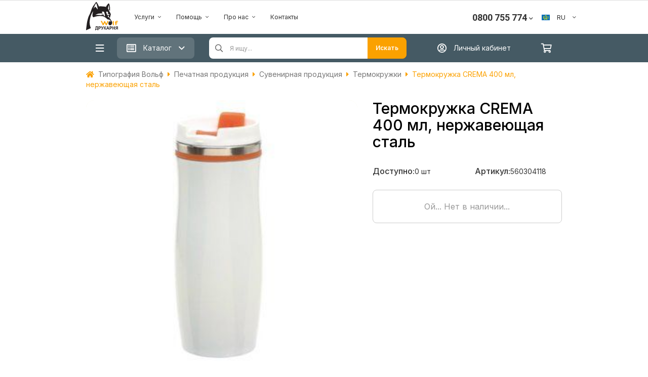

--- FILE ---
content_type: text/html; charset=UTF-8
request_url: https://wolf.ua/ru/shop/560304118/
body_size: 35851
content:

<!DOCTYPE html><html lang="ru_UA"><head><meta name="p:domain_verify" content="e5aab5b2c081bed908a6cc29f44437fd"/><meta name="google-site-verification" content="ylac61n63FBGYKluVNXr6t4Ow9Ol3vFikj5R1Y-a-Dg"/><meta id="user-data" data-type="new"><meta name="viewport" content="width=device-width, initial-scale=1, maximum-scale=1"><title>Термокружка CREMA 400 мл, нержавеющая сталь - Типография Вольф</title><meta name="keywords" content="Термокружка CREMA 400 мл, нержавеющая сталь - Типография Вольф"/><meta name="description" content="Термокружка CREMA 400 мл, нержавеющая сталь - Типография Вольф"/><link rel="canonical" href="https://wolf.ua/ru/shop/560304118/" /><link rel="shortcut icon" href="/img/favicon_1.ico" type="image/x-icon"/><meta http-equiv="Content-Language" content="ru_UA"/><meta charset="utf-8"/><meta property="og:url" content="https://wolf.ua/ru/shop/560304118/" /><meta property="og:type" content="website" /><meta property="og:title" content="Термокружка CREMA 400 мл, нержавеющая сталь - Типография Вольф" /><meta property="og:description" content="Термокружка CREMA 400 мл, нержавеющая сталь - Типография Вольф" /><meta property="og:image" content="https://fastcdn.kiev.ua/images/QmhzYnl5b0pwZzFDZWtURitQR013Z2hORmpmNUkvSzA1eitvT0syKzZOZ0ZiTjBlbUk2WFh6ZGJrVjhnbzZFcEdCVGE1cUFHQnhEeEdHZVRhZURodVdxWFBmbXJZL1h2aEcrTnh3TjdTUXUrQmZuclpSNE13VjVvOVNWQXV1MGY=.jpg" /> 
 <meta name="Robots" content="INDEX, FOLLOW"/><link rel="alternate" hreflang="ru-UA" href="https://wolf.ua/ru/shop/560304118/" /><link rel="alternate" hreflang="uk-UA" href="https://wolf.ua/uk/shop/560304118/" /><link rel="alternate" hreflang="pl-UA" href="https://wolf.ua/pl/shop/560304118/" /><link rel="alternate" hreflang="en-UA" href="https://wolf.ua/en/shop/560304118/" /><link rel="alternate" hreflang="it-UA" href="https://wolf.ua/it/shop/560304118/" /><link rel="alternate" hreflang="es-UA" href="https://wolf.ua/es/shop/560304118/" /><link rel="alternate" hreflang="de-UA" href="https://wolf.ua/de/shop/560304118/" /><link rel="alternate" hreflang="fr-UA" href="https://wolf.ua/fr/shop/560304118/" /><script src="https://fastcdn.kiev.ua/js/jquery-1.7.2.min.js" integrity="sha384-PEAc7OOQpEdhHHltV/KqmkSXkYCp62gyeHNgti7tkDLjuyWooac3V+EvMWyOgwZO" crossorigin="anonymous"></script><script src="https://fastcdn.kiev.ua/js/jquery.mask.min.js" integrity="sha384-FK6kLN/1LezMo9sX/DK6W/RNiIElRhEaTuHcvlXHN/7wgQmvS3iYr5fqqb/JbtWd" crossorigin="anonymous"></script><link rel="stylesheet" href="/css/shop_1.min.css?v=a6e05e37fd7119c7eea305a6431874a1" /><link rel="stylesheet" href="https://fastcdn.kiev.ua/css/fontawesome-all.min.css" integrity="sha384-02KJJd44lxQwuZBV8kJPb8rOJEwpDjyWFA+QJ+yApIejts2H9wJeYUTaags6/440" crossorigin="anonymous" /><link rel="stylesheet" href="/css/animate.min.css?v=94b976c7ab866dd666675c1a9a3e9aa7" integrity="sha384-Fw3RS/3J1DDVyBl8fNPxeFFunRNCKL4BW/ckESuLhXhlS9l33amqewqAdJ7DwjNH"/><link rel="stylesheet" href="/css/f_f.css?v=b2154794f3ca97a717c2c9b8822dcc13" /><script type="module" src="/js/uppyInterface.js?v= d3f694ae38e8de291a3474e17e2f57e1" ></script><link rel="stylesheet" href="/css/uppy.css?v=e7e7c1174d3830294d454614f4624710" /><link rel="preconnect" href="https://fonts.gstatic.com"><link href="https://fonts.googleapis.com/css2?family=Inter:wght@300;400;500;600;700&display=swap" rel="stylesheet"><link href="https://fonts.googleapis.com/css2?family=Roboto:wght@700&display=swap" rel="stylesheet"><link rel="nofollow" href="https://fonts.googleapis.com/css?family=Amatic+SC|Bad+Script|Caveat|Comfortaa|Cormorant+Garamond|Cormorant+Infant|Gabriela|Kelly+Slab|Lora|Marck+Script|Merriweather|Montserrat|Neucha|Noto+Serif|Open+Sans|Open+Sans+Condensed:300|Oswald|Pacifico|Pattaya|Philosopher|Play|Playfair+Display|Poiret+One|Press+Start+2P|Roboto|Rubik+Mono+One|Ruslan+Display|Russo+One|Source+Sans+Pro|Tinos|Underdog&display=swap&subset=cyrillic" as="style"><link rel="stylesheet" href="https://fonts.googleapis.com/css?family=Amatic+SC|Bad+Script|Caveat|Comfortaa|Cormorant+Garamond|Cormorant+Infant|Gabriela|Kelly+Slab|Lora|Marck+Script|Merriweather|Montserrat|Neucha|Noto+Serif|Open+Sans|Open+Sans+Condensed:300|Oswald|Pacifico|Pattaya|Philosopher|Play|Playfair+Display|Poiret+One|Press+Start+2P|Roboto|Rubik+Mono+One|Ruslan+Display|Russo+One|Source+Sans+Pro|Tinos|Underdog&display=swap&subset=cyrillic"> 
 
 <script>(function(w,d,s,l,i){w[l]=w[l]||[];w[l].push({'gtm.start':
 new Date().getTime(),event:'gtm.js'});var f=d.getElementsByTagName(s)[0],
 j=d.createElement(s),dl=l!='dataLayer'?'&l='+l:'';j.async=true;j.src=
 '//www.googletagmanager.com/gtm.js?id='+i+dl;f.parentNode.insertBefore(j,f);
 })(window,document,'script','dataLayer','GTM-K3L73G');
 </script> 
 <script> (function(d) {
 var s = d.createElement('script');
 s.defer = true;
 s.src = 'https://multisearch.io/plugin/11422';
 if (d.head) d.head.appendChild(s);
 })(document);
 </script></head><body><div class="gray-bg-for-menu"></div><div class="drawer_overlay"></div><script src="https://accounts.google.com/gsi/client?hl=ru" async></script><div id="g_id_onload"
 data-client_id="752714765884-05hdmie0ldi0o4mfmq9baiburmufvos4.apps.googleusercontent.com"
 data-callback="handleCredentialResponse"
 data-context="signin"></div><script> function decodeJwtResponse(token) {
 var base64Url = token.split(".")[1];
 var base64 = base64Url.replace(/-/g, "+").replace(/_/g, "/");
 var jsonPayload = decodeURIComponent(
 atob(base64)
 .split("")
 .map(function (c) {
 return "%" + ("00" + c.charCodeAt(0).toString(16)).slice(-2);
 })
 .join("")
 );
 return JSON.parse(jsonPayload);
 }
 function handleCredentialResponse(response) {
 const responsePayload = decodeJwtResponse(response.credential);
 //console.log("ID: " + responsePayload.sub);
 //console.log('Full Name: ' + responsePayload.name);
 //console.log('Given Name: ' + responsePayload.given_name);
 //console.log('Family Name: ' + responsePayload.family_name);
 //console.log("Image URL: " + responsePayload.picture);
 //console.log("Email: " + responsePayload.email);
 var data = {
 action: 'googleInitPopup',
 id: responsePayload.sub,
 given_name: responsePayload.given_name,
 family_name: responsePayload.family_name,
 email: responsePayload.email,
 };
 $.ajax({
 data: data,
 dataType: 'json',
 success: function (data) {
 if (data.href !== undefined) location.href = data.href;
 else alertDanger('Что-то пошло не так..');
 }
 });
 }
 </script> 
 <noscript><iframe src="//www.googletagmanager.com/ns.html?id=GTM-K3L73G" height="0" width="0" style="display:none;visibility:hidden"></iframe></noscript><script async src="https://www.googletagmanager.com/gtag/js?id=DC-11492053" rel="nofollow"></script><script> window.dataLayer = window.dataLayer || [];
 function gtag(){dataLayer.push(arguments);}
 gtag('js', new Date());
 gtag('config', 'DC-11492053');
 </script><script> gtag('event', 'conversion', {
 'allow_custom_scripts': true,
 'send_to': 'DC-11492053/pvc_a0/wolf_0+standard'
 });
 </script><noscript><img src="https://ad.doubleclick.net/ddm/activity/src=11492053;type=pvc_a0;cat=wolf_0;dc_lat=;dc_rdid=;tag_for_child_directed_treatment=;tfua=;npa=;gdpr=${GDPR};gdpr_consent=${GDPR_CONSENT_755};ord=1?" rel="nofollow" width="1" height="1" alt=""/></noscript><script> $(document).ready(function () {
 getProcessFileNotify();
 $(document).on('click','.bingc-action-open-passive-form',function () {
 $('#bingc-passive').removeClass('bingc-passive-closed');
 $('#bingc-passive-get-phone-form-input').focus();
 });
 $('.customerNotification').click(function (){
 modalLoad({action: 'customerNotification'});
 });
 if (document.cookie && document.cookie != '') {
 var split = document.cookie.split(';');
 for (var i = 0; i < split.length; i++) {
 var temp = split[i].split('_ga=GA1.2.');
 if(temp[1]){
 $.cookie('_gaw13', temp[1], {expires: 730, path: '/'});
 }
 }
 }
 $.ajax({
 data: {
 action: 'session',
 url: location.href,
 },
 dataType: 'json',
 success: function (data) {}
 });
 /** Скрипт добавления в корзину товаров */
 $('body').on('click', '.productAddToCart_season', function () {
 var data = {
 action: 'orderCreate',
 url: '?' + $(this).attr('data-option'),
 combinationId: $(this).attr('data-id')
 };
 $.ajax({
 data: data,
 dataType: 'json',
 success: function (data) {
 if (data.res) {
 if (data.order.order_type == 15) {
 $('.cartBtn').trigger('click');
 } else {
 location.href = data.next_page;
 }
 }
 }
 });
 }).on('click', '.shareFacebook', function () {
 FB.ui({
 method: 'share',
 href: "https://wolf.ua/ru/shop/560304118/",
 });
 }).on('click', '.shareLink', function () {
 var data = {
 action: 'shareLink',
 url: "https://wolf.ua/ru/shop/560304118/",
 img: "https://fastcdn.kiev.ua/images/QmhzYnl5b0pwZzFDZWtURitQR013Z2hORmpmNUkvSzA1eitvT0syKzZOZ0ZiTjBlbUk2WFh6ZGJrVjhnbzZFcEdCVGE1cUFHQnhEeEdHZVRhZURodVdxWFBmbXJZL1h2aEcrTnh3TjdTUXUrQmZuclpSNE13VjVvOVNWQXV1MGY=.jpg"
 };
 modalLoad(data, 'big');
 });
 /* Facebook */
 window.fbAsyncInit = function() {
 FB.init({
 appId : '183360988403028',
 xfbml : true,
 version : 'v4.0'
 });
 };
 (function(d, s, id){
 var js, fjs = d.getElementsByTagName(s)[0];
 if (d.getElementById(id)) {return;}
 js = d.createElement(s); js.id = id;
 js.src = "https://connect.facebook.net/en_US/sdk.js";
 fjs.parentNode.insertBefore(js, fjs);
 }(document, 'script', 'facebook-jssdk'));
 /* Facebook */
 $('body').on('click', '.favorites', function () {
 var product_id = $(this).attr('data-id');
 var status = $(this).attr('data-check');
 if (product_id.length > 0) {
 $.ajax({
 data: {
 action: 'favorites_products',
 subAction: 'toggle',
 product_id: product_id,
 status: status
 },
 dataType: 'json',
 success: function (data) {
 },
 complete: function (data) {
 location.reload();
 }
 });
 }
 });
 });
 /** /источника трафика GA */
 function setGAnalytic() {
 var data = getClientInfo();
 data.action = 'GAnalytic';
 $.ajax({
 data: data,
 dataType: 'json',
 success: function (data) {
 }
 });
 };
 function getClientInfo() {
 var data = {};
 var utmz = get_utm_value(document.cookie, '__utmzz=', ';');
 var gclid = get_utm_value(utmz, 'utmgclid=', '|');
 if (gclid == '-') {
 data = {
 source: get_utm_value(utmz, 'utmcsr=', '|'),
 medium: get_utm_value(utmz, 'utmcmd=', '|'),
 campaign: get_utm_value(utmz, 'utmccn=', '|'),
 content: get_utm_value(utmz, 'utmcct=', '|'),
 keyword: get_utm_value(utmz, 'utmctr=', '|'),
 };
 } else {
 data.gclid = gclid;
 }
 data.cid = getCid();
 return data;
 }
 function get_utm_value(l, n, s) {
 if (!l || l == "" || !n || n == "" || !s || s == "") return "-";
 var i, j, k, utm = "-";
 i = l.indexOf(n);
 k = n.indexOf("=") + 1;
 if (i > -1) {
 j = l.indexOf(s, i);
 if (j < 0) {
 j = l.length;
 }
 utm = l.substring((i + k), j);
 }
 return utm;
 };
 function getCid() {
 var match = document.cookie.match('(?:^|;)\\s*_ga=([^;]*)');
 var raw = (match) ? decodeURIComponent(match[1]) : null;
 if (raw) {
 match = raw.match(/(\d+\.\d+)$/);
 }
 var gacid = (match) ? match[1] : null;
 if (gacid) {
 return gacid;
 }
 return true;
 };
 /** /end источника трафика GA */
 // SalesDoubler
 (function (js) {
 var scr = document.createElement('script');
 scr.setAttribute("src", js + "?ts=" + (new Date().getTime()));
 scr.setAttribute("async", true);
 document.getElementsByTagName("head")[0].appendChild(scr);
 }("//www.dmpcloud.net/spx/wolf.ua/spx.js"));
</script><div class="page-wrapper"> 
<script> $(document).ready(function () {
 const $btnMenuToggle = $('.btnMenuToggle');
 const $rowMenuToggle = $('#mainCategoryMenu');
 const $grayBg = $('.gray-bg-for-menu');
 $('.head-category-listener').on('click', function () {
 menuToggle();
 });
 $btnMenuToggle.click(function () {
 $('.index-category-link').removeClass('active').first().addClass('active');
 $('.index-category-items').addClass('hidden');
 $('.index-category-items[data-id="' + $('.index-category-link.active').attr('data-id') + '"]').removeClass('hidden');
 // $('.gray-bg-for-menu').toggleClass('hidden');
 // $('.index-category-items').toggleClass('hidden');
 menuToggle();
 });
 $grayBg.click(function (){
 menuToggle('hide');
 })
 function menuToggle(show = null) {
 if(show === 'show'){
 $rowMenuToggle.removeClass('hidden');
 $grayBg.addClass('in');
 }else if (show === 'hide'){
 $rowMenuToggle.addClass('hidden');
 $grayBg.removeClass('in');
 }else{
 if ($rowMenuToggle.hasClass('hidden')){
 $rowMenuToggle.removeClass('hidden');
 $grayBg.addClass('in');
 }else {
 $rowMenuToggle.addClass('hidden');
 $grayBg.removeClass('in');
 }
 }
 }
 $("body").on('click', '.customer_login', function () {
 var action = {action: 'auth'};
 modalLoad(action, '800-auth');
 }).on('click', '.needLogin', function () {
 var data = {action: 'needLogin'};
 modalLoad(data, 'normal');
 }).on('click', '.usePromo', function () {
 var data = {
 action: 'getPromoCode'
 };
 modalLoad(data, '');
 });
 $(".add_to_invoice").click(function () {
 var action = 'action=add_to_invoice&lng=1&customer_id=0';
 modalLoad(action, '');
 });
 let $names = $('#boxCategoryNames a');
 let $boxes = $('#boxCategory');
 $boxes.find('.columns').first().removeClass('hidden');
 $names.hover(function () {
 var id = $(this).data('id');
 $boxes.find('.columns').addClass('hidden');
 $boxes.find('.columns[data-id="' + id + '"]').removeClass('hidden');
 });
 $('.cartBtn').click(function () {
 if(!$(this).hasClass('cartLink')) {
 modalLoad({action: 'cart'}, 'big');
 }
 });
 $('.shwCategory').hover(function () {
 var id = $(this).attr('data-id');
 $('.categories').addClass('hidden');
 $('.gray-bg-for-menu').removeClass('hidden');
 $('.categories[data-id="' + id + '"]').removeClass('hidden');
 });
 var typingTimer;
 $('#searchInput').on("input", function (ev) {
 clearTimeout(typingTimer);
 var count = $(ev.target).val().length;
 var searchName = $(this).attr('name');
 if (count >= 3) {
 var find_text = $(ev.target).val();
 $(this).parent().attr('action', "//wolf.ua/ru/search/?q=" + encodeURI(find_text));
 typingTimer = setTimeout(function () {
 find(find_text, searchName);
 //console.log(find_text);
 }, 300);
 $('.fixed-header #searchInputFixed').val(find_text);
 } else {
 $('#searchInfo').remove('');
 }
 });
 $('#searchButton').click(function () {
 var find_text = $('#searchInput').val();
 if (find_text != ''){
 location.href = "//wolf.ua/ru/search/?q=" + encodeURI(find_text);
 }
 });
 $('.index-category-link').click(function () {
 if(!$('.btnMenuToggle').hasClass('in')) {
 $btnMenuToggle.toggleClass('in');
 menuToggle();
 }
 return false;
 });
 loadMainCategory();
 function loadMainCategory(){
 if($(window).width() > 991){
 $.ajax({
 data: {
 action: 'mainCategoryDesktop',
 width: $(window).width()
 },
 success: function(html){
 $('#mainCategoryMenu').html(html);
 }
 })
 }else{
 $.ajax({
 data: {
 action: 'categoryCatalog',
 category_id: 0 },
 type: 'POST',
 success: function (html) {
 $('#mainCategoryMenu').html(html);
 }
 });
 }
 }
 });
</script><div class="header header_b2b hidden-xs hidden-sm"><div class="halloween-spider"></div><section class="header_top_nav"><div class="container grid_container_top"><nav class="navbar"><div class="container-fluid"><div class="collapse navbar-collapse rr" id="bs-example-navbar-collapse-1"><ul class="nav navbar-nav navbar-right"><li class="hidden-sm"><a href="//wolf.ua/ru/newseller-registration/">Продавать на Wolf.ua</a></li> 
 </ul></div></div></nav></div></section><section class="b2b_header" style="border-bottom: none"><!--
 HALLOWEEN START--><!--
 HALLOWEEN END--><div class="container grid_container"><div class="row"><header class="wolf_b2b_header_wrapper"><section class="grid_style grid_style_logo main_wolf_logo_section"><div class="wolf_logo_wrapper"><a class="no-underline" href="//wolf.ua/ru/"><div class="logo_wrapper"><svg class="logo_wolf" width="64" height="56" viewBox="0 0 64 56" fill="none" xmlns="http://www.w3.org/2000/svg"><path d="M48.9266 38.0307C49.0363 38.1988 49.0947 38.3952 49.0947 38.596C49.0947 38.7967 49.0363 38.9931 48.9266 39.1612C48.4669 39.443 47.987 39.6905 47.4909 39.9017C47.2026 39.9582 46.5187 40.2013 46.3321 39.9017C46.1456 39.6021 45.9139 39.3364 45.9986 38.9351C46.0834 38.5338 46.0608 38.3699 46.3547 38.2342C46.7754 38.0946 47.2038 37.9794 47.6379 37.8894C48.0725 37.8579 48.5092 37.9058 48.9266 38.0307Z" fill="white"/><path d="M19.0929 48.1147H23.2645V53.5016H23.7901V56H22.7727V54.5868H18.9799V56H17.9737V53.5016H18.4938C18.7477 52.8858 18.9115 52.2366 18.9799 51.5741C19.0655 50.6496 19.1032 49.7214 19.0929 48.793V48.1147ZM20.2234 49.1944C20.2897 50.6471 20.1237 52.1011 19.7316 53.5016H21.9926V49.1944H20.2234Z" fill="#231F20"/><path d="M24.5927 54.5869V48.1148H26.5485C27.0306 48.0962 27.5133 48.1246 27.9899 48.1995C28.3438 48.3082 28.6494 48.5358 28.8547 48.8439C29.1007 49.2149 29.2234 49.654 29.2052 50.0988C29.2136 50.444 29.1481 50.7871 29.013 51.1049C28.8916 51.3553 28.7135 51.574 28.4929 51.7436C28.3048 51.8852 28.0921 51.9906 27.8655 52.0545C27.4508 52.1227 27.0308 52.153 26.6107 52.145H25.8193V54.5869H24.5927ZM25.8023 49.2057V51.0371H26.4693C26.7946 51.0582 27.1212 51.0257 27.4359 50.941C27.594 50.8782 27.7284 50.7675 27.8203 50.6245C27.9152 50.4743 27.9624 50.2989 27.9559 50.1214C27.9576 49.9176 27.892 49.7189 27.7694 49.5561C27.6442 49.3961 27.4619 49.2907 27.2607 49.2622C26.9757 49.2271 26.6886 49.2119 26.4015 49.217L25.8023 49.2057Z" fill="#231F20"/><path d="M29.4995 48.1147H30.8731L32.2692 51.4723L33.4619 48.1147H34.7281L32.7101 53.0324C32.5342 53.4635 32.3064 53.8716 32.0318 54.2477C31.9237 54.3793 31.7872 54.4848 31.6325 54.5563C31.4779 54.6277 31.3091 54.6633 31.1387 54.6603C30.8545 54.67 30.57 54.6472 30.2909 54.5925V53.6429H30.76C30.8688 53.657 30.9794 53.6493 31.0852 53.6201C31.1909 53.591 31.2899 53.5411 31.3761 53.4733C31.554 53.2711 31.6749 53.0253 31.7266 52.7611L29.4995 48.1147Z" fill="#231F20"/><path d="M35.3778 48.1147H36.5931V50.8675C36.8018 50.8642 37.0025 50.7859 37.1583 50.647C37.3412 50.3246 37.489 49.9835 37.5992 49.6296C37.7263 49.1331 37.9907 48.6825 38.3623 48.3295C38.7391 48.1309 39.1643 48.0427 39.5889 48.0752H39.7585V49.0474H39.5889C39.3959 49.0286 39.2012 49.0597 39.0237 49.1378C38.899 49.21 38.7972 49.3158 38.7297 49.4431C38.6732 49.5731 38.5715 49.8557 38.4188 50.274C38.3657 50.4723 38.2859 50.6625 38.1814 50.8392C38.0709 51.0236 37.9101 51.1726 37.7179 51.2688C37.9957 51.3494 38.2348 51.5282 38.3906 51.7719C38.6123 52.1034 38.8016 52.4555 38.9558 52.8233L39.7867 54.6038H38.3736L37.6614 52.908L37.5823 52.778C37.5394 52.6716 37.4903 52.5678 37.4353 52.4672C37.3366 52.2603 37.207 52.0697 37.0509 51.9019C36.9178 51.8076 36.7556 51.7635 36.5931 51.7775V54.6038H35.3778V48.1147Z" fill="#231F20"/><path d="M45.931 54.5869H44.6083L44.0826 53.1116H41.669L41.1659 54.5869H39.8546L42.206 48.1147H43.5004L45.931 54.5869ZM43.67 52.0206L42.8391 49.624L42.0308 52.0206H43.67Z" fill="#231F20"/><path d="M46.5696 54.5869V48.1148H48.5197C49.0055 48.0957 49.4921 48.1241 49.9724 48.1996C50.3295 48.3049 50.6379 48.5331 50.8429 48.844C51.0878 49.2149 51.2067 49.655 51.182 50.0988C51.1958 50.4445 51.13 50.7887 50.9898 51.105C50.8759 51.36 50.6965 51.5804 50.4698 51.7437C50.287 51.8903 50.075 51.9963 49.848 52.0546C49.4334 52.1232 49.0134 52.1535 48.5932 52.145H47.7962V54.5869H46.5696ZM47.7962 49.2057V51.0371H48.4575C48.7809 51.0584 49.1056 51.0259 49.4184 50.941C49.5782 50.8786 49.7145 50.768 49.8085 50.6245C49.8969 50.472 49.94 50.2975 49.9328 50.1214C49.9397 50.0187 49.9257 49.9157 49.8917 49.8186C49.8577 49.7214 49.8044 49.6322 49.735 49.5562C49.679 49.476 49.6068 49.4084 49.523 49.3578C49.4393 49.3071 49.3459 49.2746 49.2489 49.2622C48.9582 49.2273 48.6655 49.2122 48.3727 49.217L47.7962 49.2057Z" fill="#231F20"/><path d="M52.1884 54.5869V48.1147H53.4207V50.6527H55.8117V48.1147H57.0213V54.5869H55.8117V51.7606H53.4207V54.5869H52.1884Z" fill="#231F20"/><path d="M61.8995 54.5869V51.885H61.6508C61.3726 51.8577 61.093 51.9211 60.8538 52.0659C60.5257 52.401 60.2477 52.7818 60.0285 53.1964L59.1694 54.5982H57.6941L58.4289 53.3321C58.6372 52.9654 58.8714 52.614 59.1298 52.2807C59.314 52.0657 59.5339 51.884 59.7798 51.7437C59.3084 51.6968 58.8732 51.47 58.5645 51.1106C58.3076 50.7754 58.1721 50.3629 58.1802 49.9406C58.1748 49.5707 58.2727 49.2066 58.4628 48.8892C58.6261 48.6072 58.8846 48.3927 59.192 48.2844C59.6344 48.1577 60.0946 48.1042 60.5542 48.1261H63.1148V54.5982L61.8995 54.5869ZM61.8995 49.2058H60.9499C60.6348 49.202 60.3197 49.2152 60.0059 49.2453C59.927 49.2548 59.8509 49.2809 59.7828 49.3218C59.7146 49.3627 59.6558 49.4176 59.6103 49.4827C59.4899 49.6309 59.4277 49.8177 59.435 50.0084C59.4241 50.1096 59.4341 50.2119 59.4642 50.3092C59.4943 50.4064 59.544 50.4964 59.6103 50.5737C59.7048 50.7049 59.8467 50.7941 60.0059 50.8224C60.3394 50.8667 60.6759 50.8837 61.0121 50.8732H61.8995V49.2058Z" fill="#231F20"/><path d="M42.0476 37.8724C42.1152 37.7289 42.2115 37.6007 42.3305 37.4957C42.4495 37.3907 42.5887 37.3112 42.7396 37.2619C42.8905 37.2127 43.0498 37.1948 43.2078 37.2094C43.3658 37.224 43.5192 37.2707 43.6585 37.3467C44.4046 37.7311 43.9864 38.6242 43.7885 39.229C43.5243 39.9644 43.2127 40.6818 42.8559 41.377C42.4489 42.1457 42.1041 42.9427 41.7254 43.7171C41.5501 44.0619 41.3693 44.401 41.1997 44.7459C41.0726 45.0583 40.8799 45.3397 40.6344 45.5711C40.5021 45.6718 40.3508 45.7447 40.1896 45.7854C40.0284 45.826 39.8606 45.8337 39.6964 45.8078C39.5321 45.7819 39.3748 45.7231 39.2339 45.6348C39.093 45.5465 38.9714 45.4306 38.8765 45.2941C38.0965 43.9319 37.5029 42.4679 36.802 41.0548C36.3951 41.9931 35.8976 42.9031 35.4454 43.8132C35.1006 44.5084 34.7163 45.5089 33.9023 45.769C32.7379 46.1194 32.4948 44.9098 32.2066 44.1128C31.8674 43.1575 31.3983 42.2474 30.98 41.343C30.5617 40.4386 30.0077 39.4382 29.4764 38.5168C29.2051 38.0646 29.1655 37.6067 29.6742 37.3354C29.8773 37.2221 30.1084 37.1688 30.3406 37.1819C30.5728 37.1949 30.7965 37.2736 30.9856 37.4089C31.3255 37.6954 31.5879 38.0628 31.7487 38.4772C31.9635 38.9181 32.1896 39.359 32.4044 39.7999C32.8509 40.7778 33.354 41.7387 33.7723 42.7279C34.306 41.7972 34.7653 40.8257 35.1459 39.8225C35.3267 39.359 35.4681 38.8729 35.6433 38.4151C35.7441 38.2064 35.9066 38.0337 36.1088 37.9205C36.311 37.8072 36.5432 37.7589 36.7738 37.782C36.9841 37.7823 37.1895 37.8448 37.3645 37.9614C37.5395 38.078 37.6761 38.2437 37.7573 38.4377C37.9947 38.8899 38.2152 39.359 38.4413 39.8225C38.9443 40.8795 39.4191 41.9535 39.9561 42.9992C40.3518 42.14 40.7362 41.3035 41.1262 40.4217C41.5363 39.607 41.8512 38.7479 42.0645 37.8611" fill="#FBA200"/><path d="M54.9187 44.548C55.207 44.7458 55.484 45.1471 55.2974 45.5032C55.1839 45.6387 55.0374 45.7426 54.8721 45.805C54.7068 45.8673 54.5281 45.8861 54.3535 45.8594C53.7882 45.8594 52.7029 45.5428 52.7029 44.8363V38.1776C52.7029 37.7989 53.1269 37.6124 53.4321 37.5219C53.6113 37.4777 53.7979 37.4725 53.9793 37.5066C54.1607 37.5407 54.3326 37.6134 54.4835 37.7198C54.8283 37.9402 54.7718 38.2285 54.7718 38.5846V39.9412C54.7718 40.8286 54.7718 41.7104 54.7718 42.5979C54.7718 42.9992 54.7718 43.4062 54.7718 43.8188C54.7718 44.011 54.6417 44.5254 54.9187 44.548" fill="#FBA200"/><path d="M59.678 45.5033C59.5279 45.6287 59.3507 45.7175 59.1604 45.7627C58.9701 45.8078 58.7718 45.808 58.5814 45.7633C58.4043 45.7226 58.2434 45.6298 58.1194 45.4968C57.9955 45.3638 57.9143 45.1967 57.8862 45.0172V41.8574C57.4057 41.8574 56.4504 41.3939 56.9422 40.7778C57.0483 40.6647 57.176 40.5739 57.3177 40.5108C57.4595 40.4477 57.6124 40.4136 57.7675 40.4104C57.9596 40.4104 57.8692 40.2012 57.8579 40.043C57.8466 39.8847 57.8579 39.636 57.8579 39.4269C57.9483 37.9289 59.158 37.2054 60.5485 37.1659C61.2659 37.1161 61.9848 37.2382 62.6455 37.522C62.9225 37.6463 63.2108 37.8272 63.2899 38.1437C63.3045 38.3092 63.2579 38.4742 63.1589 38.6075C63.06 38.7409 62.9155 38.8333 62.7529 38.8673C62.0125 39.099 61.3963 38.5733 60.6615 38.5903C59.7458 38.5903 59.955 39.783 59.955 40.3821C60.4539 40.3568 60.9539 40.3568 61.4529 40.3821C61.8768 40.3821 62.476 40.4839 62.6229 40.9474C62.9338 42.0383 60.4693 41.8518 59.955 41.8518V44.7119C59.9815 44.86 59.9701 45.0123 59.9216 45.1547C59.8732 45.2971 59.7893 45.4248 59.678 45.5259" fill="#FBA200"/><path d="M48.3332 38.8786C48.1438 38.8827 47.9573 38.9265 47.7859 39.0074C47.6145 39.0882 47.462 39.2042 47.3384 39.3478C47.0162 39.6643 46.6996 39.7547 46.4283 39.1499C46.157 38.5451 46.8579 38.4321 48.1241 38.1551C49.3902 37.8781 48.6893 38.8786 48.3558 38.8786H48.3332ZM42.3698 25.2278C42.2398 25.6122 41.9233 26.9236 41.9233 26.9236C41.8382 25.9155 41.588 24.9282 41.1828 24.0013C40.7261 23.0209 40.3316 22.0127 40.0014 20.9828C39.8373 20.4329 39.7591 19.8609 39.7697 19.2871C39.7697 18.8688 40.9002 18.9366 41.9459 19.1118C42.266 19.1792 42.569 19.3112 42.8363 19.4997C43.1036 19.6883 43.3295 19.9294 43.5003 20.2084C43.5003 20.2084 43.1838 21.305 43.0368 21.9042C42.8899 22.5033 42.7316 23.3908 42.7316 23.3908C42.8241 23.3767 42.9185 23.3968 42.9973 23.4473C43.0352 23.4663 43.0678 23.4942 43.0925 23.5287C43.1171 23.5632 43.1329 23.6031 43.1386 23.6451L43.8564 23.2438C44.0091 23.1534 44.1447 23.1534 44.5008 23.3908C44.8569 23.6282 45.8348 24.3008 46.1231 24.5213C46.4114 24.7417 46.6883 25.3522 46.1231 25.29C45.5434 25.2325 44.9583 25.263 44.3878 25.3805C43.7886 25.4992 43.4664 25.7027 43.3308 25.7027C43.1951 25.7027 43.1386 25.3522 42.9068 25.2674C42.6751 25.1826 42.4716 24.917 42.3416 25.2674L42.3698 25.2278ZM43.1386 26.7031C42.8673 27.0649 42.9464 26.0305 42.9464 26.0305L43.5116 26.0588C43.4463 26.3002 43.322 26.5216 43.1499 26.7031H43.1386ZM35.4455 26.9179C34.8592 26.2641 34.4181 25.4936 34.1511 24.6569C34.1256 24.5596 34.0724 24.4717 33.9979 24.404C33.9234 24.3363 33.8309 24.2917 33.7316 24.2756C33.6322 24.2594 33.5304 24.2724 33.4383 24.313C33.3462 24.3536 33.2679 24.4201 33.2128 24.5043C32.9019 24.883 32.9528 24.9226 31.9523 24.8604C31.587 24.8001 31.2124 24.8304 30.8616 24.9486C30.5107 25.0669 30.1942 25.2695 29.94 25.5387C29.4878 26.0418 29.4878 25.9796 29.4878 25.9796C28.6938 25.7661 27.8879 25.6 27.0742 25.4822C25.9437 25.3296 18.4937 25.6913 18.4937 25.6913C21.0039 23.8158 24.0323 22.7616 27.1646 22.6729C29.1147 22.5768 30.5561 22.2829 31.421 22.6447C31.6465 22.7505 31.8925 22.8054 32.1416 22.8054C32.3908 22.8054 32.6368 22.7505 32.8623 22.6447C32.8623 22.6447 32.2067 21.5142 31.8562 20.9489C31.5057 20.3837 31.0931 19.7393 31.0931 19.7393C31.4508 19.4173 31.8704 19.1716 32.3261 19.0171C32.7819 18.8626 33.2644 18.8025 33.7441 18.8405C35.3664 18.9931 35.9203 20.4176 36.3047 21.859C36.6891 23.3003 37.0678 24.8491 37.1808 25.0583C37.2939 25.2674 37.13 25.9683 37.13 26.6297C37.1637 27.2997 37.2316 27.9675 37.3335 28.6306C36.6149 28.1553 35.9774 27.5675 35.4455 26.8897V26.9179ZM31.664 26.5675C31.1892 26.5675 30.9857 25.8609 30.9857 25.8609L31.9919 25.6744C32.0722 25.8425 32.1274 26.0215 32.1558 26.2057C32.1558 26.3809 32.1558 26.5675 31.664 26.5675ZM17.3462 9.76262C16.9639 10.1254 16.6533 10.5568 16.4305 11.0344C16.0518 11.6562 14.6952 13.0693 14.8422 12.3571C14.9892 11.6449 16.3118 9.05606 16.9336 7.39988C17.4305 6.06416 18.1054 4.80166 18.9403 3.64662C19.5055 2.81571 19.9916 1.63434 20.5738 3.26226C21.2666 5.25755 21.8088 7.30193 22.1961 9.37825C22.6935 11.8597 23.0496 14.7368 23.0496 14.7368C23.0496 14.7368 21.2012 12.6341 20.3082 11.4753C19.7351 10.7327 19.0873 10.0508 18.375 9.44043C18.0867 9.17476 17.9624 9.1465 17.3462 9.76262ZM51.476 40.1222C51.4193 39.6283 51.2717 39.1492 51.0408 38.709V38.709C50.6677 37.8159 48.0902 33.7575 47.5249 32.9435C46.8056 32.0276 45.9651 31.2137 45.0265 30.5242C44.5971 30.1708 44.1067 29.8988 43.5795 29.7216L42.7768 28.0823C42.7768 28.0823 43.2064 27.7884 43.5569 27.5171C43.8714 27.2579 44.0739 26.8874 44.1221 26.4827C44.1956 26.0531 44.286 25.8214 44.5856 26.6692C44.8852 27.5171 45.2922 28.5289 45.1509 28.7606C45.0699 28.8823 44.9729 28.9926 44.8626 29.0885L47.0444 31.4286C47.0444 31.4286 48.5084 25.7761 48.7402 24.9904C48.9719 24.2047 48.9211 23.9165 48.1297 22.3281C47.3384 20.7398 46.0327 18.3035 45.247 16.6756C44.4613 15.0477 43.4382 13.1711 43.2912 12.9958C43.1442 12.8206 43.5342 11.1305 43.9356 9.48C44.3369 7.82947 44.9417 5.79457 44.9417 5.79457C45.2685 7.59814 45.4875 9.41959 45.5974 11.2492C45.6209 12.4195 45.5319 13.5892 45.3317 14.7425C45.2017 15.189 45.1509 15.3077 45.1509 15.3077L47.1631 17.2691C47.3984 15.0818 47.4305 12.8773 47.2592 10.684C46.9201 7.85773 46.4622 5.50064 45.8348 4.18361C45.2074 2.86658 44.8061 2.13741 43.8112 3.17181C42.545 4.4994 41.4093 5.94554 40.4197 7.49032C39.9223 8.45124 39.4588 9.51391 39.2101 9.58174C38.9614 9.64957 36.8643 8.88083 35.5699 8.89779C34.2755 8.91475 30.3357 8.50212 29.1147 8.38341C27.8801 8.28496 26.6388 8.45266 25.4745 8.87518C25.4745 8.87518 24.2027 6.19025 23.6488 5.12758C23.0948 4.06491 24.0784 5.69283 22.6426 3.17181C21.2069 0.650803 20.3816 -1.64411 18.5333 1.59477C16.6849 4.83365 12.4851 8.19123 9.4045 18.637C8.33949 21.9338 6.94574 25.1152 5.24426 28.1332C4.54335 29.3372 2.16931 37.669 1.55884 42.4736C0.93141 47.6287 -0.0747335 53.9369 0.00440139 55.7457L9.48363 51.5572C7.477 46.6734 6.81 43.3158 7.1548 38.6073C7.1548 36.8041 8.85055 23.9108 14.113 18.1396C10.3767 29.829 14.6331 30.1342 15.0909 29.9477C25.7232 25.8214 34.0889 28.2067 34.9933 28.7098C35.8977 29.2128 38.577 30.6768 40.0806 32.0504C41.5841 33.424 41.9459 34.3679 43.2121 34.3679C44.8018 34.4575 46.3366 34.9815 47.6493 35.8828C48.333 36.2522 48.9064 36.7964 49.3111 37.4598C48.9615 37.2772 48.5749 37.1767 48.1806 37.1659C47.6718 37.1453 47.1661 37.2542 46.7109 37.4824C46.3812 37.6712 46.0739 37.8968 45.7952 38.1551C45.526 38.452 45.2803 38.7696 45.0604 39.1047C44.8748 39.3912 44.7195 39.6962 44.5969 40.0148C44.4597 40.3332 44.3482 40.6621 44.2634 40.9983V41.0944C44.2069 41.4053 44.1673 41.7105 44.1391 42.0384C44.1199 42.3608 44.1466 42.6843 44.2182 42.9993C44.2778 43.2927 44.3688 43.5788 44.4895 43.8528C44.6044 44.1338 44.7565 44.398 44.9417 44.6385C45.1056 44.8499 45.2955 45.0398 45.507 45.2038C45.7191 45.3753 45.9505 45.5213 46.1966 45.639C46.7144 45.92 47.3133 46.0138 47.8923 45.9047C48.4652 45.7907 49.0056 45.5513 49.475 45.2038C49.9599 44.8378 50.3753 44.3879 50.7016 43.8754C51.0307 43.3893 51.2682 42.8472 51.4025 42.2758C51.476 41.9225 51.512 41.5626 51.5099 41.2018C51.5099 40.8513 51.4647 40.4896 51.4138 40.0713L51.476 40.1222Z" fill="#231F20"/></svg></div></a></div></section><section class="hidden-md hidden-sm hidden-xs grid_style brand_name_wrapper brand_name_section"><div class="company_name_wrapper main-logo"><a class="no-underline" href="//wolf.ua/ru/"><svg class="logo_wolf" width="220" height="32" viewBox="0 0 220 32" fill="none" xmlns="http://www.w3.org/2000/svg"><path d="M215.793 13.6444H4.24484C3.13057 13.6475 2.06278 14.0913 1.2746 14.8789C0.486418 15.6666 0.0418736 16.734 0.0380249 17.8483V24.4999C0.0418736 25.6141 0.486418 26.6816 1.2746 27.4692C2.06278 28.2569 3.13057 28.7007 4.24484 28.7038H12.0692L14.4205 31.3585L17.4167 28.7038H215.796C216.91 28.6999 217.977 28.2558 218.765 27.4682C219.552 26.6807 219.996 25.6136 220 24.4999V17.8483C219.997 16.7338 219.553 15.6659 218.764 14.8781C217.976 14.0903 216.908 13.6467 215.793 13.6444V13.6444Z" fill="#FBA200"/><path d="M2.51767 0.282959L4.34685 7.99642L6.35107 0.282959H8.70828L10.6804 8.08978L12.5738 0.282959H15.0418L11.964 11.6256H9.46387L7.50925 3.88588L5.5838 11.6256H3.04571L0 0.282959H2.51767Z" fill="#231F20"/><path d="M26.9678 5.97175C26.9678 9.50757 24.7068 11.8969 21.3548 11.8969C18.0027 11.8969 15.7097 9.52216 15.7097 5.97175C15.7097 2.37174 17.9561 0.0145264 21.3723 0.0145264C24.6951 0.0145264 26.9678 2.41842 26.9678 5.97175ZM18.2449 5.92215C18.2449 8.36106 19.4323 9.82848 21.3723 9.84015C23.2627 9.84015 24.4355 8.34355 24.4355 5.92215C24.4355 3.50076 23.2481 2.05375 21.3373 2.05375C19.4264 2.05375 18.2332 3.56494 18.2332 5.92215H18.2449Z" fill="#231F20"/><path d="M36.7526 11.6256H28.6716V0.282959H31.1747V9.49302H36.7526V11.6256Z" fill="#231F20"/><path d="M46.2224 2.37178H40.6795V4.99739H45.5077V6.97827H40.6795V11.6256H38.1793V0.282959H46.2224V2.37178Z" fill="#231F20"/><path d="M59.7966 7.10372C59.7966 10.3361 58.2738 11.8502 54.9393 11.8502C51.5376 11.8502 50.0148 10.304 50.0148 7.06871V0.282959H52.5149V7.06871C52.5149 8.81912 53.0138 9.79351 54.9713 9.79351C56.9289 9.79351 57.3052 8.74326 57.3052 7.06871V0.282959H59.8083L59.7966 7.10372Z" fill="#231F20"/><path d="M71.9827 11.6257H69.3571L68.4586 9.09341H64.208L63.2773 11.6257H60.7101L65.0569 0.268433H67.6388L71.9827 11.6257ZM66.3522 3.05742L64.8177 7.27007H67.8459L66.3522 3.05742Z" fill="#231F20"/><path d="M47.1734 11.4243H45.2859V9.57471H47.1734V11.4243Z" fill="#231F20"/><path d="M83.0626 0.180908V4.86617H88.4772V0.180908H89.9358V11.3748H88.4772V6.12354H83.0626V11.3748H81.6185V0.180908H83.0626Z" fill="black"/><path d="M102.011 5.66257C102.011 9.51639 99.677 11.5585 96.8121 11.5585C93.8569 11.5585 91.7797 9.26549 91.7797 5.87845C91.7797 2.32513 93.9882 0 96.9784 0C100.036 0 102.011 2.33971 102.011 5.66257ZM93.3259 5.84636C93.3259 8.23567 94.6212 10.3799 96.8968 10.3799C99.1723 10.3799 100.485 8.27068 100.485 5.72967C100.485 3.50373 99.3182 1.17861 96.9143 1.17861C94.5104 1.17861 93.3259 3.38704 93.3259 5.84636V5.84636Z" fill="black"/><path d="M103.886 0.332556C104.752 0.171612 105.631 0.0934633 106.512 0.0991681C107.971 0.0991681 108.887 0.347142 109.584 0.913107C109.892 1.14047 110.139 1.44006 110.304 1.7855C110.469 2.13094 110.546 2.51161 110.529 2.89399C110.529 3.9734 109.815 4.93613 108.636 5.35331V5.3854C109.698 5.65088 110.946 6.53192 110.946 8.19189C110.953 8.61122 110.872 9.02735 110.709 9.41366C110.546 9.79996 110.304 10.1479 109.998 10.4353C109.216 11.1501 107.956 11.4827 106.13 11.4827C105.38 11.4883 104.63 11.4434 103.886 11.3485V0.332556ZM105.331 4.91571H106.643C108.172 4.91571 109.068 4.11927 109.068 3.03985C109.068 1.72705 108.073 1.21068 106.611 1.21068C106.182 1.19966 105.753 1.2329 105.331 1.30987V4.91571ZM105.331 10.2807C105.733 10.3336 106.139 10.3551 106.544 10.3449C108.038 10.3449 109.418 9.79935 109.418 8.17147C109.418 6.64278 108.105 6.01263 106.527 6.01263H105.331V10.2807Z" fill="black"/><path d="M114.331 0.180908V11.3748H112.872V0.180908H114.331Z" fill="black"/><path d="M129.81 6.45897C129.729 4.89819 129.627 3.02233 129.644 1.62784H129.594C129.212 2.93773 128.748 4.33514 128.182 5.87841L126.207 11.3105H125.11L123.299 5.9776C122.768 4.39932 122.319 2.95523 122.003 1.62784H121.971C121.939 3.02233 121.855 4.89818 121.756 6.58733L121.464 11.3864H120.087L120.866 0.192505H122.709L124.62 5.6071C125.087 6.987 125.466 8.21521 125.749 9.37923H125.799C126.091 8.2473 126.482 7.0191 126.966 5.6071L128.958 0.192505H130.802L131.499 11.3864H130.087L129.81 6.45897Z" fill="black"/><path d="M143.294 5.66257C143.294 9.51639 140.96 11.5585 138.095 11.5585C135.14 11.5585 133.063 9.26549 133.063 5.87845C133.063 2.32513 135.271 0 138.262 0C141.328 0 143.294 2.33971 143.294 5.66257ZM134.618 5.84636C134.618 8.23567 135.913 10.3799 138.189 10.3799C140.464 10.3799 141.774 8.27068 141.774 5.72967C141.774 3.50373 140.607 1.17861 138.203 1.17861C135.799 1.17861 134.618 3.38704 134.618 5.84636Z" fill="black"/><path d="M145.669 0.180908L149.141 5.1404H149.572V0.180908H150.984V5.1404H151.431L154.885 0.180908H156.58L152.612 5.33002C154.363 5.51382 155.086 6.61074 155.635 8.20361C156.017 9.26553 156.282 10.3449 156.746 11.3748H155.267C154.885 10.6279 154.619 9.54851 154.339 8.74916C153.823 7.22047 153.26 6.24024 151.466 6.24024H150.984V11.3748H149.572V6.24315H149.074C147.279 6.24315 146.713 7.22338 146.182 8.75207C145.917 9.54851 145.652 10.6279 145.287 11.3777H143.808C144.289 10.3479 144.555 9.26844 144.922 8.22403C145.485 6.64575 146.2 5.54883 147.945 5.33294L143.974 0.180908H145.669Z" fill="black"/><path d="M166.145 0.180908V11.3748H164.687V1.39452H160.982V4.78156C160.982 7.20588 160.883 9.91318 159.304 10.978C158.793 11.3064 158.202 11.4899 157.595 11.509L157.411 10.342C157.844 10.252 158.246 10.051 158.578 9.75856C159.476 8.88335 159.558 6.70118 159.558 4.90701V0.180908H166.145Z" fill="black"/><path d="M170.014 0.180908V4.89826C170.014 6.67492 169.979 8.13651 169.88 9.63311H169.915C170.478 8.46617 171.175 7.25839 171.989 5.931L175.61 0.180908H177.068V11.3748H175.694V6.61074C175.694 4.79907 175.712 3.47168 175.826 2.05968L175.776 2.04218C175.166 3.34011 174.476 4.59893 173.71 5.81139L170.21 11.3748H168.666V0.180908H170.014Z" fill="black"/><path d="M179.58 0.33257C180.446 0.171485 181.325 0.0933358 182.206 0.0991822C183.664 0.0991822 184.58 0.347156 185.278 0.913122C185.585 1.14136 185.831 1.44112 185.996 1.78634C186.161 2.13157 186.239 2.51181 186.223 2.894C186.223 3.97342 185.508 4.93614 184.33 5.35332V5.38542C185.391 5.65089 186.637 6.53193 186.637 8.1919C186.644 8.61095 186.563 9.02678 186.4 9.413C186.238 9.79921 185.996 10.1474 185.692 10.4353C184.91 11.1501 183.65 11.4827 181.821 11.4827C181.072 11.4883 180.323 11.4435 179.58 11.3485V0.33257ZM181.039 4.91572H182.352C183.877 4.91572 184.776 4.11929 184.776 3.03987C184.776 1.72706 183.778 1.21069 182.317 1.21069C181.888 1.19962 181.46 1.23286 181.039 1.30988V4.91572ZM181.039 10.2807C181.44 10.3335 181.845 10.355 182.249 10.3449C183.746 10.3449 185.123 9.79936 185.123 8.17148C185.123 6.64279 183.813 6.01264 182.235 6.01264H181.039V10.2807Z" fill="black"/><path d="M198.012 5.66257C198.012 9.51639 195.678 11.5585 192.816 11.5585C189.858 11.5585 187.784 9.26549 187.784 5.87845C187.784 2.32513 189.992 0 192.979 0C196.037 0 198.012 2.33971 198.012 5.66257ZM189.327 5.84636C189.327 8.23567 190.622 10.3799 192.898 10.3799C195.173 10.3799 196.486 8.27068 196.486 5.72967C196.486 3.50373 195.319 1.17861 192.915 1.17861C190.511 1.17861 189.327 3.38704 189.327 5.84636V5.84636Z" fill="black"/><path d="M207.712 11.0101C206.774 11.3936 205.766 11.5745 204.754 11.541C201.6 11.541 199.225 9.54848 199.225 5.87845C199.225 2.37764 201.6 0 205.06 0C206.454 0 207.333 0.291735 207.715 0.495949L207.368 1.66289C206.659 1.34258 205.887 1.18317 205.11 1.19611C202.484 1.19611 200.734 2.87359 200.734 5.81427C200.734 8.55366 202.312 10.3157 205.037 10.3157C205.846 10.3275 206.65 10.1685 207.394 9.84896L207.712 11.0101Z" fill="black"/><path d="M212.22 1.41203H208.824V0.180908H217.109V1.41203H213.678V11.3748H212.22V1.41203Z" fill="black"/><path d="M219.804 0.180908V11.3748H218.346V0.180908H219.804Z" fill="black"/><path d="M10.6744 18.0642V24.6632H9.46366V19.0153H6.40336V24.6632H5.216V18.0642H10.6744Z" fill="white"/><path d="M18.598 21.3083C18.598 23.7501 16.9088 24.8091 15.3101 24.8091C13.5247 24.8091 12.1448 23.4992 12.1448 21.4104C12.1448 19.2019 13.6035 17.9095 15.421 17.9095C17.3173 17.9095 18.598 19.2895 18.598 21.3083ZM13.3613 21.3754C13.3613 22.834 14.1928 23.9135 15.3656 23.9135C16.5383 23.9135 17.3727 22.8369 17.3727 21.3491C17.3727 20.2288 16.8126 18.811 15.3918 18.811C13.9711 18.811 13.3613 20.1209 13.3613 21.3754V21.3754Z" fill="white"/><path d="M25.1213 18.0642V24.6632H23.9339V19.0007H21.6671V20.7219C21.6671 22.5773 21.4921 23.8172 20.6315 24.3773C20.2597 24.6695 19.7935 24.8148 19.3216 24.7858L19.199 23.8464C19.4359 23.8093 19.6601 23.7152 19.8525 23.5722C20.4681 23.1229 20.5352 22.1952 20.5352 20.7219V18.0642H25.1213Z" fill="white"/><path d="M28.4266 16.2059C28.4266 16.4032 28.3482 16.5924 28.2087 16.7319C28.0692 16.8714 27.8799 16.9498 27.6826 16.9498C27.4853 16.9498 27.2961 16.8714 27.1566 16.7319C27.0171 16.5924 26.9387 16.4032 26.9387 16.2059C26.9363 16.1064 26.9542 16.0074 26.9911 15.915C27.0281 15.8226 27.0835 15.7387 27.1538 15.6683C27.2242 15.5979 27.3081 15.5426 27.4005 15.5056C27.493 15.4686 27.5919 15.4508 27.6914 15.4532C27.7902 15.4502 27.8886 15.4678 27.9803 15.5048C28.072 15.5418 28.1551 15.5975 28.2242 15.6682C28.2933 15.7389 28.3469 15.8233 28.3818 15.9158C28.4166 16.0084 28.4319 16.1071 28.4266 16.2059ZM27.0904 24.6662V18.0642H28.2895V24.6633L27.0904 24.6662Z" fill="white"/><path d="M34.3022 18.0642V19.0328H31.4345V24.6632H30.25V18.0642H34.3022Z" fill="white"/><path d="M35.4281 20.2172C35.4281 19.3712 35.399 18.6885 35.3727 18.0613H36.4492L36.5046 19.1932H36.5309C36.7691 18.7864 37.1135 18.4521 37.5272 18.2259C37.9409 17.9998 38.4083 17.8905 38.8794 17.9096C40.4751 17.9096 41.6771 19.2603 41.6771 21.2675C41.6771 23.6393 40.2184 24.815 38.6751 24.815C38.2739 24.8341 37.8746 24.7483 37.5165 24.5662C37.1584 24.3841 36.8539 24.1119 36.633 23.7764H36.6068V27.3647H35.4281V20.2172ZM36.6155 21.9676C36.6184 22.1322 36.636 22.2963 36.668 22.4578C36.7679 22.8601 36.9998 23.2172 37.3267 23.4722C37.6535 23.7271 38.0564 23.865 38.4709 23.8639C39.74 23.8639 40.4751 22.8283 40.4751 21.3112C40.4751 19.9897 39.7808 18.8577 38.5118 18.8577C38.0875 18.869 37.6789 19.021 37.3504 19.2898C37.022 19.5586 36.7922 19.929 36.6972 20.3427C36.6493 20.5029 36.6218 20.6686 36.6155 20.8357V21.9676Z" fill="white"/><path d="M46.8526 24.6632L46.7564 23.8318H46.7155C46.4816 24.1445 46.1763 24.3969 45.8252 24.5679C45.4741 24.7389 45.0872 24.8236 44.6967 24.8149C43.3606 24.8149 42.6779 23.8726 42.6779 22.9187C42.6779 21.32 44.0957 20.4477 46.6484 20.4623V20.3251C46.6484 19.7796 46.4967 18.7965 45.146 18.7965C44.5387 18.7989 43.9439 18.9696 43.4277 19.2895L43.1534 18.496C43.8089 18.104 44.5604 17.902 45.324 17.9125C47.3428 17.9125 47.8358 19.2924 47.8358 20.614V23.082C47.8268 23.6112 47.8629 24.1402 47.9437 24.6632H46.8526ZM46.6747 21.2937C45.3648 21.2674 43.8769 21.4979 43.8769 22.7815C43.8649 22.9339 43.8858 23.0871 43.9382 23.2307C43.9906 23.3743 44.0733 23.5049 44.1807 23.6137C44.2881 23.7224 44.4176 23.8068 44.5605 23.8611C44.7035 23.9153 44.8564 23.9382 45.0089 23.9281C45.3582 23.9374 45.7015 23.8353 45.989 23.6365C46.2764 23.4377 46.4931 23.1526 46.6076 22.8224C46.6496 22.6992 46.6723 22.5703 46.6747 22.4402V21.2937Z" fill="white"/><path d="M53.6997 14.9777V17.9388C55.6251 18.0642 57.0167 19.2895 57.0167 21.3491C57.0167 23.5167 55.5434 24.6633 53.6997 24.7858V27.3647H52.6086V24.8004C50.6977 24.6778 49.2945 23.4759 49.2945 21.4162C49.2945 19.2341 50.7531 18.0876 52.6086 17.9388V14.9777H53.6997ZM52.6086 18.7702C51.2724 18.9482 50.4818 20.0393 50.4818 21.3958C50.4818 22.7524 51.2987 23.826 52.6086 23.9893V18.7702ZM53.6997 23.9835C55.0241 23.8056 55.8293 22.7145 55.8293 21.3579C55.8293 20.0013 55.0241 18.9569 53.6997 18.7644V23.9835Z" fill="white"/><path d="M59.852 16.2059C59.852 16.4032 59.7736 16.5924 59.6341 16.7319C59.4946 16.8714 59.3053 16.9498 59.108 16.9498C58.9107 16.9498 58.7215 16.8714 58.582 16.7319C58.4425 16.5924 58.3641 16.4032 58.3641 16.2059C58.3617 16.1064 58.3795 16.0074 58.4165 15.915C58.4535 15.8226 58.5088 15.7387 58.5792 15.6683C58.6496 15.5979 58.7335 15.5426 58.8259 15.5056C58.9183 15.4686 59.0173 15.4508 59.1168 15.4532C59.2156 15.4502 59.314 15.4678 59.4057 15.5048C59.4974 15.5418 59.5804 15.5975 59.6495 15.6682C59.7186 15.7389 59.7723 15.8233 59.8071 15.9158C59.842 16.0084 59.8572 16.1071 59.852 16.2059V16.2059ZM58.5158 24.6662V18.0642H59.7148V24.6633L58.5158 24.6662Z" fill="white"/><path d="M66.5912 24.6633H65.4038V21.8947H64.5286C64.1274 21.8704 63.7323 22.0021 63.4259 22.2623C62.9329 22.6591 62.7549 23.4759 62.4982 24.1178C62.4197 24.3059 62.3281 24.4882 62.2239 24.6633H60.9403C61.1025 24.428 61.2403 24.1768 61.3516 23.9135C61.6434 23.2717 61.8009 22.414 62.3873 21.921C62.5979 21.7279 62.8571 21.5957 63.1371 21.5388V21.498C62.2794 21.4017 61.3867 20.8708 61.3867 19.8614C61.3844 19.5647 61.4652 19.2734 61.6198 19.0202C61.7745 18.7671 61.9969 18.5623 62.2619 18.4289C62.9504 18.0983 63.7103 17.9439 64.4732 17.9797C65.1841 17.9839 65.8942 18.0287 66.6 18.1139L66.5912 24.6633ZM65.4038 18.852C65.0745 18.8037 64.7419 18.7803 64.409 18.7819C63.5893 18.7819 62.6207 19.0153 62.6207 19.9285C62.6207 20.7745 63.6709 21.075 64.3711 21.075H65.3922L65.4038 18.852Z" fill="white"/><path d="M75.8949 18.0642V19.0182H73.8353V24.6632H72.6479V19.0153H70.5883V18.0642H75.8949Z" fill="white"/><path d="M80.5071 24.6633L80.4108 23.8319H80.3699C80.136 24.1446 79.8308 24.397 79.4796 24.568C79.1285 24.739 78.7416 24.8237 78.3511 24.815C77.015 24.815 76.3323 23.8727 76.3323 22.9188C76.3323 21.3201 77.7502 20.4478 80.3029 20.4624V20.3253C80.3029 19.7797 80.1512 18.7966 78.8004 18.7966C78.1931 18.7991 77.5983 18.9697 77.0821 19.2896L76.8108 18.4961C77.4652 18.1043 78.2157 17.9022 78.9784 17.9126C80.9972 17.9126 81.4902 19.2925 81.4902 20.6141V23.0821C81.4812 23.6113 81.5173 24.1403 81.5982 24.6633H80.5071ZM80.3291 21.2938C79.0192 21.2676 77.5314 21.498 77.5314 22.7817C77.5193 22.9343 77.5402 23.0878 77.5928 23.2316C77.6454 23.3754 77.7284 23.5061 77.8361 23.615C77.9438 23.7238 78.0737 23.8081 78.217 23.8621C78.3602 23.9162 78.5135 23.9387 78.6662 23.9282C79.0151 23.9369 79.3577 23.8345 79.6446 23.6358C79.9314 23.437 80.1476 23.1522 80.262 22.8225C80.3041 22.6994 80.3267 22.5704 80.3291 22.4403V21.2938Z" fill="white"/><path d="M89.9826 24.6633L89.8863 23.8319H89.8455C89.6115 24.1446 89.3063 24.397 88.9551 24.568C88.604 24.739 88.2171 24.8237 87.8267 24.815C86.4905 24.815 85.8079 23.8727 85.8079 22.9188C85.8079 21.3201 87.2257 20.4478 89.7784 20.4624V20.3253C89.7784 19.7797 89.6296 18.7966 88.2789 18.7966C87.6706 18.7987 87.0748 18.9693 86.5576 19.2896L86.2863 18.4961C86.9407 18.1043 87.6912 17.9022 88.4539 17.9126C90.4756 17.9126 90.9657 19.2925 90.9657 20.6141V23.0821C90.9567 23.6113 90.9928 24.1403 91.0737 24.6633H89.9826ZM89.8046 21.2938C88.4947 21.2676 87.0098 21.498 87.0098 22.7817C86.9972 22.9341 87.0178 23.0875 87.07 23.2314C87.1223 23.3752 87.205 23.506 87.3125 23.6149C87.42 23.7238 87.5497 23.8081 87.6928 23.8622C87.836 23.9163 87.9891 23.9388 88.1417 23.9282C88.4907 23.9374 88.8335 23.8352 89.1205 23.6363C89.4074 23.4375 89.6236 23.1525 89.7375 22.8225C89.7796 22.6994 89.8022 22.5704 89.8046 22.4403V21.2938Z" fill="white"/><path d="M94.0812 18.0642V20.929H94.373L96.8498 18.0642H98.3085L95.432 21.0516C96.4939 21.1595 97.1357 21.8713 97.655 23.0558C97.8568 23.6071 98.0936 24.145 98.3639 24.6662H97.1095C96.8671 24.2338 96.6612 23.782 96.4939 23.3154C96.0446 22.2506 95.432 21.7605 94.3117 21.7605H94.0812V24.6778H92.8997V18.0642H94.0812Z" fill="white"/><path d="M104.053 24.4182C103.457 24.684 102.809 24.8146 102.156 24.8004C100.164 24.8004 98.8686 23.4496 98.8686 21.4308C98.8686 19.412 100.26 17.93 102.416 17.93C102.989 17.9242 103.557 18.0405 104.082 18.2713L103.808 19.1991C103.379 18.9752 102.899 18.8666 102.416 18.884C100.902 18.884 100.082 20.0043 100.082 21.3812C100.082 22.9099 101.065 23.8522 102.375 23.8522C102.88 23.8526 103.378 23.74 103.834 23.5226L104.053 24.4182Z" fill="white"/><path d="M106.045 21.5796C106.072 23.2046 107.107 23.8727 108.309 23.8727C108.936 23.8929 109.561 23.7764 110.138 23.5313L110.342 24.4065C109.647 24.695 108.899 24.8342 108.146 24.815C106.104 24.815 104.899 23.4788 104.899 21.4863C104.899 19.4937 106.066 17.9242 107.994 17.9242C110.15 17.9242 110.725 19.8205 110.725 21.0341C110.722 21.2214 110.708 21.4084 110.684 21.5942L106.045 21.5796ZM109.564 20.7219C109.564 19.9576 109.251 18.7702 107.901 18.7702C106.684 18.7702 106.15 19.8876 106.057 20.7219H109.564Z" fill="white"/><path d="M116.918 24.4181C116.322 24.6836 115.675 24.8141 115.022 24.8003C113.03 24.8003 111.734 23.4496 111.734 21.4308C111.734 19.412 113.126 17.9299 115.279 17.9299C115.852 17.9235 116.42 18.0398 116.945 18.2713L116.673 19.199C116.244 18.9751 115.763 18.8665 115.279 18.8839C113.765 18.8839 112.945 20.0042 112.945 21.3812C112.945 22.9099 113.925 23.8522 115.238 23.8522C115.743 23.8521 116.241 23.7395 116.697 23.5225L116.918 24.4181Z" fill="white"/><path d="M118.949 18.0642L120.407 21.9647C120.556 22.4023 120.722 22.9216 120.83 23.3154H120.857C120.979 22.9216 121.116 22.4169 121.28 21.9384L122.578 18.0642H123.847L122.047 22.7699C121.186 25.0337 120.588 26.1949 119.783 26.9038C119.367 27.2865 118.858 27.5549 118.307 27.6827L118.015 26.6733C118.398 26.5453 118.754 26.3475 119.065 26.0898C119.501 25.7276 119.847 25.2692 120.075 24.7508C120.123 24.6596 120.156 24.561 120.171 24.459C120.159 24.3503 120.131 24.2441 120.087 24.144L117.639 18.0642H118.949Z" fill="white"/><path d="M128.491 24.6632L128.395 23.8318H128.354C128.12 24.1445 127.815 24.3969 127.464 24.5679C127.113 24.7389 126.726 24.8236 126.336 24.8149C124.999 24.8149 124.317 23.8726 124.317 22.9187C124.317 21.32 125.735 20.4477 128.287 20.4623V20.3251C128.287 19.7796 128.136 18.7965 126.785 18.7965C126.177 18.7989 125.583 18.9696 125.066 19.2895L124.792 18.496C125.448 18.104 126.199 17.902 126.963 17.9125C128.982 17.9125 129.475 19.2924 129.475 20.614V23.082C129.466 23.6112 129.502 24.1402 129.583 24.6632H128.491ZM128.313 21.2937C127.004 21.2674 125.516 21.4979 125.516 22.7815C125.504 22.9339 125.525 23.0871 125.577 23.2307C125.629 23.3743 125.712 23.5049 125.819 23.6137C125.927 23.7224 126.056 23.8068 126.199 23.8611C126.342 23.9153 126.495 23.9382 126.648 23.9281C126.997 23.9374 127.34 23.8353 127.628 23.6365C127.915 23.4377 128.132 23.1526 128.246 22.8224C128.288 22.6992 128.311 22.5703 128.313 22.4402V21.2937Z" fill="white"/><path d="M131.409 20.2172C131.409 19.3712 131.382 18.6885 131.356 18.0613H132.433L132.488 19.1933H132.514C132.751 18.7885 133.093 18.4554 133.504 18.2294C133.915 18.0033 134.38 17.8929 134.848 17.9096C136.444 17.9096 137.643 19.2604 137.643 21.2675C137.643 23.6393 136.184 24.815 134.641 24.815C134.24 24.8347 133.84 24.7492 133.482 24.567C133.124 24.3849 132.819 24.1123 132.599 23.7764H132.57V27.3647H131.409V20.2172ZM132.596 21.9676C132.6 22.1323 132.618 22.2964 132.652 22.4578C132.751 22.8596 132.983 23.2164 133.309 23.4713C133.635 23.7261 134.037 23.8644 134.451 23.8639C135.721 23.8639 136.459 22.8283 136.459 21.3112C136.459 19.9897 135.761 18.8578 134.492 18.8578C134.068 18.87 133.66 19.0223 133.332 19.291C133.004 19.5596 132.774 19.9295 132.678 20.3427C132.63 20.5029 132.602 20.6686 132.596 20.8357V21.9676Z" fill="white"/><path d="M140.286 18.0642V20.8474C140.286 21.8976 140.286 22.5511 140.219 23.4934L140.257 23.508C140.654 22.7028 140.887 22.2389 141.322 21.4658L143.37 18.0642H144.776V24.6632H143.629V21.8568C143.629 20.7773 143.659 20.2172 143.711 19.1524H143.67C143.247 19.9984 142.961 20.5323 142.579 21.1945C141.952 22.2185 141.228 23.4876 140.52 24.6457H139.143V18.0642H140.286Z" fill="white"/><path d="M154.748 18.0642V23.7647H155.431L155.361 26.7521H154.421L154.366 24.6516H149.788L149.733 26.7521H148.794L148.738 23.7647H149.298C149.581 23.3487 149.801 22.8937 149.952 22.414C150.212 21.5634 150.341 20.6779 150.334 19.7884V18.0642H154.748ZM151.405 20.0684C151.408 20.8993 151.293 21.7264 151.063 22.5248C150.93 22.9518 150.752 23.3634 150.532 23.753H153.581V18.9744H151.41L151.405 20.0684Z" fill="white"/><path d="M161.936 18.0642V24.6632H160.749V19.0007H158.485V20.7219C158.485 22.5773 158.307 23.8172 157.446 24.3773C157.075 24.67 156.608 24.8154 156.136 24.7858L156.014 23.8464C156.252 23.8099 156.477 23.7157 156.67 23.5722C157.283 23.1229 157.353 22.1952 157.353 20.7219V18.0642H161.936Z" fill="white"/><path d="M168.771 24.6632H167.584V21.8947H166.709C166.307 21.8708 165.911 22.0024 165.603 22.2623C165.113 22.659 164.935 23.4759 164.675 24.1177C164.598 24.3057 164.507 24.488 164.404 24.6632H163.12C163.281 24.4271 163.417 24.176 163.529 23.9135C163.821 23.2717 163.981 22.414 164.567 21.9209C164.778 21.7278 165.037 21.5957 165.317 21.5388V21.4979C164.442 21.4017 163.567 20.8707 163.567 19.8613C163.564 19.5647 163.645 19.2733 163.8 19.0202C163.955 18.767 164.177 18.5622 164.442 18.4289C165.13 18.0985 165.888 17.9441 166.65 17.9796C167.362 17.9838 168.073 18.0286 168.78 18.1138L168.771 24.6632ZM167.584 18.8519C167.255 18.8038 166.922 18.7804 166.589 18.7819C165.769 18.7819 164.801 19.0153 164.801 19.9284C164.801 20.7744 165.851 21.0749 166.551 21.0749H167.584V18.8519Z" fill="white"/><path d="M178.606 15.8237C178.155 15.9559 177.695 16.0534 177.229 16.1154C176.164 16.2788 175.388 16.6318 174.895 17.3553C174.477 18.0114 174.228 18.7613 174.172 19.5374H174.212C174.41 19.0984 174.73 18.7258 175.134 18.4644C175.538 18.203 176.009 18.064 176.491 18.0642C178.116 18.0642 179.303 19.2311 179.303 21.3229C179.303 23.4788 178.183 24.8237 176.246 24.8237C173.912 24.8237 173.162 22.5977 173.162 20.401C173.162 18.9015 173.477 17.6733 174.186 16.7455C174.828 15.8324 175.741 15.4094 177.025 15.1906C177.583 15.1174 178.133 14.9953 178.67 14.8259L178.606 15.8237ZM176.246 18.9394C175.938 18.9308 175.634 19.0109 175.37 19.1702C175.106 19.3295 174.894 19.5613 174.758 19.8379C174.533 20.2719 174.421 20.7554 174.431 21.2441C174.431 22.3352 174.965 23.9047 176.275 23.9047C177.585 23.9047 178.09 22.6211 178.09 21.4075C178.087 20.3397 177.667 18.9394 176.246 18.9394Z" fill="white"/><path d="M182.153 16.2058C182.153 16.4031 182.075 16.5924 181.936 16.7319C181.796 16.8714 181.607 16.9498 181.41 16.9498C181.212 16.9498 181.023 16.8714 180.883 16.7319C180.744 16.5924 180.666 16.4031 180.666 16.2058C180.663 16.1066 180.681 16.0079 180.718 15.9157C180.755 15.8235 180.81 15.7397 180.88 15.6694C180.95 15.599 181.033 15.5436 181.125 15.5065C181.217 15.4693 181.316 15.4512 181.415 15.4532C181.514 15.4498 181.613 15.4671 181.705 15.5039C181.797 15.5407 181.881 15.5963 181.95 15.6671C182.019 15.7379 182.073 15.8223 182.108 15.9151C182.143 16.0078 182.159 16.1068 182.153 16.2058V16.2058ZM180.817 24.6662V18.0642H182.016V24.6632L180.817 24.6662Z" fill="white"/><path d="M184.554 20.8298H185.137C186.147 20.8298 186.829 20.3659 186.829 19.7533C186.829 19.1407 186.299 18.7964 185.549 18.7964C184.985 18.8071 184.434 18.9672 183.953 19.2603L183.661 18.5251C184.324 18.1251 185.084 17.917 185.858 17.9241C186.867 17.9241 188.096 18.3734 188.096 19.657C188.096 20.4739 187.343 21.0078 186.608 21.1565V21.1857C187.588 21.2674 188.408 21.8684 188.408 22.8369C188.408 24.2694 186.949 24.8003 185.557 24.8003C184.81 24.8023 184.073 24.62 183.413 24.2694L183.728 23.4642C184.267 23.7528 184.868 23.9069 185.479 23.9134C186.474 23.9134 187.101 23.435 187.101 22.7815C187.101 21.9063 186.173 21.6496 185.178 21.6496H184.577L184.554 20.8298Z" fill="white"/><path d="M191.048 18.0642V20.7248H194.187V18.0642H195.372V24.6632H194.187V21.6759H191.048V24.6632H189.861V18.0642H191.048Z" fill="white"/><path d="M198.006 21.5796C198.033 23.2046 199.068 23.8727 200.27 23.8727C200.898 23.8929 201.522 23.7764 202.099 23.5313L202.304 24.4065C201.608 24.695 200.86 24.8342 200.107 24.815C198.065 24.815 196.86 23.4788 196.86 21.4863C196.86 19.4937 198.027 17.9242 199.955 17.9242C202.111 17.9242 202.686 19.8205 202.686 21.0341C202.683 21.2214 202.669 21.4084 202.645 21.5942L198.006 21.5796ZM201.525 20.7219C201.525 19.9576 201.213 18.7702 199.862 18.7702C198.648 18.7702 198.111 19.8876 198.018 20.7219H201.525Z" fill="white"/><path d="M208.879 24.4182C208.283 24.6837 207.635 24.8142 206.983 24.8004C204.99 24.8004 203.695 23.4497 203.695 21.4309C203.695 19.4121 205.086 17.93 207.242 17.93C207.815 17.9238 208.382 18.0402 208.905 18.2714L208.634 19.1991C208.205 18.9756 207.726 18.867 207.242 18.884C205.728 18.884 204.908 20.0043 204.908 21.3813C204.908 22.91 205.892 23.8523 207.201 23.8523C207.711 23.8544 208.215 23.7417 208.675 23.5226L208.879 24.4182Z" fill="white"/><path d="M210.909 18.0642L212.368 21.9647C212.52 22.4023 212.683 22.9216 212.791 23.3154H212.803C212.925 22.9216 213.062 22.4169 213.226 21.9384L214.553 18.0642H215.822L214.022 22.7699C213.147 25.0337 212.563 26.1949 211.758 26.9038C211.347 27.2841 210.844 27.5523 210.299 27.6827L210.008 26.6733C210.391 26.5459 210.747 26.348 211.058 26.0898C211.494 25.7276 211.839 25.2692 212.067 24.7508C212.117 24.6602 212.15 24.5613 212.164 24.459C212.152 24.3503 212.123 24.2441 212.079 24.144L209.594 18.0642H210.909Z" fill="white"/></svg></a></div></section><section class="grid_row nav_wolf_grid_wrapper nav_wolf_section"><div class="nav_wolf_wrapper"><ul class="nav navbar-nav"><li class="dropdown"><a href="#" style="" class="dropdown-toggle link" data-toggle="dropdown" role="button" aria-haspopup="true" aria-expanded="false"> Услуги<i class="fal fa-angle-down fa-right"></i></a><ul class="dropdown-menu"><li class="list_dropdown"><a class="link" href="https://design.wolf.ua/" target="_blank" rel="nofollow">Мастерская дизайна</a></li><li class="list_dropdown"><a class="link" href="https://web.wolf.ua/" target="_blank" rel="nofollow">Создание сайтов</a></li><li class="list_dropdown"><a class="link" href="https://constructor.wolf.ua/" target="_blank" rel="nofollow">Конструктор макетов</a></li><li class="list_dropdown"><a class="link" href="https://calendar.wolf.ua/" target="_blank" >Фотокалендари</a></li><li class="list_dropdown"><a class="link" href="//wolf.ua/ru/referral/" target="_blank" rel="nofollow">Реферальная программа</a></li><li class="list_dropdown"><a class="link" href="https://drive.wolf.ua/" target="_blank" rel="nofollow">Файлообменник</a></li><li class="list_dropdown"><a class="link" href="https://go2link.wolf.ua/" target="_blank" rel="nofollow">Короткие ссылки</a></li><li class="list_dropdown"><a class="link" href="//wolf.ua/ru/electronic-prepress/" target="_blank" >Электронный препресс</a></li><li class="divider"></li><li class="list_dropdown"><a class="link" href="//wolf.ua/ru/category/uslugi/" >Услуги типографии</a></li></ul></li><li class="dropdown"><a href="#" style="" class="dropdown-toggle link" data-toggle="dropdown" role="button" aria-haspopup="true" aria-expanded="false"> Помощь<i class="fal fa-angle-down fa-right"></i></a><ul class="dropdown-menu"><li class="list_dropdown"><a class="link" href="//wolf.ua/ru/pay-delivery/" >Оплата/Доставка</a></li><li class="list_dropdown"><a class="link" href="//wolf.ua/ru/requirement/" >Требования к макетам Oнлайн заказ</a></li><li class="list_dropdown"><a class="link" href="//wolf.ua/ru/recomendations/" >Рекомендации по подготовке макета</a></li><li class="list_dropdown"><a class="link" href="//wolf.ua/ru/blog/trebovaniya-k-maketam-pri-individualnom-zakaze/" >Требования к макетам Индивидуальный заказ</a></li><li class="list_dropdown"><a class="link" href="//wolf.ua/ru/help/" >Популярные вопросы</a></li><li class="list_dropdown"><a class="link" href="//wolf.ua/ru/katalog-bumag/" >Каталог дизайнерских бумаг</a></li><li class="list_dropdown"><a class="link" href="//wolf.ua/ru/blog/layfhaki-wolfua/" >Лайфхаки</a></li><li class="divider"></li><li class="list_dropdown"><a class="link" href="//wolf.ua/ru/offset-printing/" >Все об Офсетной печати</a></li><li class="list_dropdown"><a class="link" href="//wolf.ua/ru/blog/o-cifrovoy-sostavlyayushchey-processa-pechati/" >Все о Цифровой печати</a></li><li class="list_dropdown"><a class="link" href="//wolf.ua/ru/large-format-printing/" >Все о Широкоформатной печати</a></li><li class="list_dropdown"><a class="link" href="//wolf.ua/ru/souvenir-printing/" >Все о Сувенирной продукци</a></li><li class="divider"></li><li class="list_dropdown"><a class="link" href="//wolf.ua/ru/blog/o-gibridnom-lakirovanii/" >Все о гибридном лакировании</a></li><li class="list_dropdown"><a class="link" href="//wolf.ua/ru/blog/tehnologiya-softtouch/" >Все о Технологии SoftTouch</a></li><li class="divider"></li><li class="list_dropdown"><a class="link" href="//wolf.ua/ru/documents/" >Документы</a></li></ul></li><li class="dropdown"><a href="#" style="" class="dropdown-toggle link" data-toggle="dropdown" role="button" aria-haspopup="true" aria-expanded="false"> Про нас<i class="fal fa-angle-down fa-right"></i></a><ul class="dropdown-menu"><li class="list_dropdown"><a class="link" href="//wolf.ua/ru/sbornyie_tirazhi/" >Сборные тиражи</a></li><li class="list_dropdown"><a class="link" href="//wolf.ua/ru/about/" >О компании</a></li><li class="list_dropdown"><a class="link" href="//wolf.ua/ru/park-oborudovaniya/" >Парк оборудования</a></li><li class="list_dropdown"><a class="link" href="//wolf.ua/ru/equipment-sale/" >Продажа оборудования</a></li><li class="list_dropdown"><a class="link" href="//wolf.ua/ru/vacancy/" >Наши Вакансии</a></li><li class="list_dropdown"><a class="link" href="//wolf.ua/ru/excursions/" >Экскурсии на производство</a></li><li class="list_dropdown"><a class="link" href="//wolf.ua/ru/regional-offices/" >Региональные представительства</a></li><li class="divider"></li><li class="list_dropdown"><a class="link" href="//wolf.ua/ru/news/" >Новости</a></li><li class="list_dropdown"><a class="link" href="//wolf.ua/ru/akcii/" >Акции</a></li><li class="list_dropdown"><a class="link" href="//wolf.ua/ru/blog/" >Блог</a></li></ul></li><li class="dropdown"><a href="//wolf.ua/ru/contacts/">Контакты</a></li> 
 </ul></div></section><section class="phone_section"><div style="float: right; margin-top: 3px; margin-right: 6px"><div class="dropdown"><a href="tel:0800755 774" class="dropdown-toggle header_phone binct-phone-number-1" data-toggle="dropdown" role="button" aria-haspopup="true" aria-expanded="false"><span>0800</span> 755 774 </a><ul class="dropdown-menu"><li><a href="tel:+380675037474" class="header_phone binct-phone-number-2"><span>067</span>&nbsp;503 74 74</a></li><li><a href="tel:+380504657474" class="header_phone binct-phone-number-3"><span>050</span>&nbsp;465 74 74</a></li><li><a href="tel:+380933097474" class="header_phone binct-phone-number-4"><span>093</span>&nbsp;309 74 74</a></li><li><a href="tel:+380442297474" class="header_phone binct-phone-number-5"><span>044</span>&nbsp;229 74 74</a></li><div class="or_call_me_please"><span class="hr"><hr></span><span class="or">Или</span><span class="hr"><hr></span></div><div class="hidden-sm bingc_action_wrapper"><a class="bingc-action-open-passive-form" data-getcall-title-in-working-hours="Мы перезвоним Вам в течение 30 секунд" data-getcall-description="Обратный звонок"> Перезвоните мне </a></div></ul></div></div></section><section class="language_section"><ul class="grid_container_2 list_wrapper" id="list_language_wrapper"><li class="dropdown left_side_list"><a style="display: flex; align-items: center; color: #333; font-size: 13px;" translate="no" class="dropdown-toggle no-underline link" data-toggle="dropdown" role="button" aria-haspopup="true" aria-expanded="false"><img class="me-3" src="//fastcdn.kiev.ua/images/QmhzYnl5b0pwZzFDZWtURitQR013bHYrVnJiWTNnVkFmTWx3cnFsaGVjczNHTDNkRXo3SzljQ0V4RU9yV0p2Rks2WnppNVlPaDUyck9scmFPNmkzS0E9PQ==.png"> RU <i class="fal fa-angle-down ms-3"></i></a><ul class="dropdown-menu dropdown-menu-right" style="min-width: unset;"><li class="list_dropdown"><a class="px-4 link active" translate="no" style="display: flex; align-items: center;" href="//wolf.ua/ru/shop/560304118/"><img class="me-3" src="//fastcdn.kiev.ua/images/QmhzYnl5b0pwZzFDZWtURitQR013bHYrVnJiWTNnVkFmTWx3cnFsaGVjczNHTDNkRXo3SzljQ0V4RU9yV0p2Rks2WnppNVlPaDUyck9scmFPNmkzS0E9PQ==.png">RU </a></li><li class="list_dropdown"><a class="px-4 link " translate="no" style="display: flex; align-items: center;" href="//wolf.ua/uk/shop/560304118/"><img class="me-3" src="//fastcdn.kiev.ua/images/QmhzYnl5b0pwZzFDZWtURitQR013bFB1cll5d25MZU1WMU05d2J6bldQYXo2MW1lWWcxYWY2bWZkbGxiYlVZaExWQUZ3c3R0WDJkTUQ2c0ViSnhFQUE9PQ==.png">UK </a></li><li class="list_dropdown"><a class="px-4 link " translate="no" style="display: flex; align-items: center;" href="//wolf.ua/pl/shop/560304118/"><img class="me-3" src="//fastcdn.kiev.ua/images/QmhzYnl5b0pwZzFDZWtURitQR013a2tLK3lVOEgvQ1dGdkk4TG90OHVMRUg4Z2Nxay83NDBDSWpVVkxYTEZYQVdSbW5zTmNFRVB3akRxbVR1U1pTYXc9PQ==.png">PL </a></li><li class="list_dropdown"><a class="px-4 link " translate="no" style="display: flex; align-items: center;" href="//wolf.ua/en/shop/560304118/"><img class="me-3" src="//fastcdn.kiev.ua/images/QmhzYnl5b0pwZzFDZWtURitQR013ckJkT1JGcHl5Tk9BQTVQbzc3aitBNDJwOWI5d3dleEdoenFiN0ZqMWZPblNWVk5SOUVobjRMaDloQUt5MEt2K2c9PQ==.png">EN </a></li><li class="list_dropdown"><a class="px-4 link " translate="no" style="display: flex; align-items: center;" href="//wolf.ua/it/shop/560304118/"><img class="me-3" src="//fastcdn.kiev.ua/images/QmhzYnl5b0pwZzFDZWtURitQR013cWlXMzF2Y0RVOFRZaHJFWGgwWGlKUlZpeFFmZzh6d0plZkhPb2FoOGg2ejdyWWdsS2FjRkhFcUhYVDYydzhrWEE9PQ==.png">IT </a></li><li class="list_dropdown"><a class="px-4 link " translate="no" style="display: flex; align-items: center;" href="//wolf.ua/es/shop/560304118/"><img class="me-3" src="//fastcdn.kiev.ua/images/QmhzYnl5b0pwZzFDZWtURitQR013clcxRnpRbHY5cmpvelNFSHAzcWg2U3p3WHJNNmlVZzJnOUJ1S0N6YzkyUmNJQ0QrWmNrY2ViTkRld0ZaMFRjcGc9PQ==.png">ES </a></li><li class="list_dropdown"><a class="px-4 link " translate="no" style="display: flex; align-items: center;" href="//wolf.ua/de/shop/560304118/"><img class="me-3" src="//fastcdn.kiev.ua/images/QmhzYnl5b0pwZzFDZWtURitQR013dENQWldRYWYzMGdtQzlQc0lyL0xGbXFSQWpnajdTRmJINnpQWUpwaGE0SHFycVVTQyt1WUZKQnJNcnlFb1dSY2c9PQ==.png">DE </a></li><li class="list_dropdown"><a class="px-4 link " translate="no" style="display: flex; align-items: center;" href="//wolf.ua/fr/shop/560304118/"><img class="me-3" src="//fastcdn.kiev.ua/images/QmhzYnl5b0pwZzFDZWtURitQR013cGY0L3ZmallBTTZwdHhKcUVFNGtkSFdCNHdzUFhnSFBaVGhWNXdqRGplUXJmQjFkenV1VGtQVHcwV1dQUDZoNXc9PQ==.png">FR </a></li></ul></li></ul></section></header></div></div></section></div><div class="header" style="background-color: #455a64;"><div class="container" style="position: relative"><div class="hidden" id="mainCategoryMenu" style="position:relative;"></div><div class="py-2" style="z-index: 16; background-color: #455a64; position: sticky; border-radius: 8px;"><div class="row d-flex header-line" style="height: 100%;"><div class="col-xs-2 col-sm-2 col-md-3"><div class="d-flex align-items-stretch" style="height: 100%"><button class="btn btnMainMenu"><i class="far fa-bars fa-lg"></i><span class="ms-3 visible-lg">Меню</span></button><button class="btn ms-2 btnMenuToggle hidden-xs" id="mainCatalogue"><i class="far fa-list-alt fa-lg"></i><span class="px-3 mx-auto hidden-xs hidden-sm">Каталог</span><i class="far fa-angle-down fa-lg hidden-xs hidden-sm"></i></button></div></div><div class="col-xs-10 col-sm-10 col-md-9"><div class="d-flex align-items-stretch"><div class="search_wrapper"><form class="form-group" id="searchInputAction" action="//wolf.ua/ru/search/" method="post" role="search" autocomplete="off"><input type="text" name="search" class="form-control" id="searchInput" placeholder="Я ищу..."></form><button class="btn btn-warning" style="background-color: #fba100;" id="searchButton" type="button"><span class="visible-xs"><i class="far fa-search fa-lg"></i></span><span class="hidden-xs">Искать</span></button></div><div class="private_office hidden-xs hidden-sm ms-5"><a class="btn link customer_login" data-toggle="dropdown" role="button" aria-haspopup="true" aria-expanded="false"><i class="far fa-user-circle fa-lg me-3"></i>Личный кабинет </a></div><div class="cart_wrapper ms-4"><a class="btn cartBtn" style="min-height: 42px;"><i class="far fa-lg fa-shopping-cart fa-fw"></i></a></div></div></div></div></div></div></div><script type="text/javascript"> $(document).ready(function () {
 const $mainMenu = $('#mainMenu');
 const $grayBg = $('.gray-bg-for-menu');
 $('.btnMainMenu').click(function () {
 mainMenuToggle();
 })
 $grayBg.click(function () {
 mainMenuToggle('hide');
 })
 $('.hideLeftMenu').click(function (){
 mainMenuToggle('hide');
 })
 $('.btnMenuToggle').click(function (){
 mainMenuToggle('hide');
 })
 function mainMenuToggle(show = null) {
 if (show === 'show') {
 $mainMenu.addClass('in');
 $grayBg.addClass('inMenu');
 } else if (show === 'hide') {
 $mainMenu.removeClass('in');
 $grayBg.removeClass('inMenu');
 } else {
 if ($mainMenu.hasClass('in')) {
 $mainMenu.removeClass('in');
 $grayBg.removeClass('inMenu');
 } else {
 $mainMenu.addClass('in');
 $grayBg.addClass('inMenu');
 }
 }
 }
 });
</script><div id="mainMenu"><div id="mainMenuContainer"><div class="mx-4 my-3" style="display: flex; align-items: center;"><a class="no-underline" href="//wolf.ua/ru/"><img style="width: 100%" src="//fastcdn.kiev.ua/images/QmhzYnl5b0pwZzFDZWtURitQR013bWhMTVhpZGZpYWREeUlHa2FqOXFFTVpLMnRaTm9Udm8xKy9JOVJlZkczdmVYMTFQNTJqTXlBckxPMlNwU20xUWc9PQ==.png"></a><a class="hideLeftMenu text-muted no-underline"><i class="far fa-times fa-lg ms-5"></i></a></div><hr><div class="customer-menu"><a class="customer-menu-item btnMenuToggle"><div class="customer-menu-item-icon"><i class="fa fa-list-alt fa-lg fa-fw"></i></div><div class="customer-menu-item-text">Каталог товаров</div></a></div><hr><div class="customer-menu"><div class="customer-menu-item d-inline-flex" style="width: 100%;"><div class="customer-menu-item-icon"><i class="fa fa-language fa-lg fa-fw"></i></div><div class="customer-menu-item-text">Язык</div><div class="dropdown ms-auto"><a style="" class="dropdown-toggle no-underline d-flex align-items-center" translate="no" data-toggle="dropdown" role="button" aria-haspopup="true" aria-expanded="false"><img class="me-2" src="//fastcdn.kiev.ua/images/QmhzYnl5b0pwZzFDZWtURitQR013bHYrVnJiWTNnVkFmTWx3cnFsaGVjczNHTDNkRXo3SzljQ0V4RU9yV0p2Rks2WnppNVlPaDUyck9scmFPNmkzS0E9PQ==.png">Оккупанта<i class="fal fa-angle-down ms-2"></i></a><ul class="dropdown-menu dropdown-menu-right" style="min-width: unset;"><li class="list_dropdown"><a class="px-4 link active" translate="no" style="display: flex; align-items: center;" href="//wolf.ua/ru/shop/560304118/"><img class="me-3" src="//fastcdn.kiev.ua/images/QmhzYnl5b0pwZzFDZWtURitQR013bHYrVnJiWTNnVkFmTWx3cnFsaGVjczNHTDNkRXo3SzljQ0V4RU9yV0p2Rks2WnppNVlPaDUyck9scmFPNmkzS0E9PQ==.png">RU </a></li><li class="list_dropdown"><a class="px-4 link " translate="no" style="display: flex; align-items: center;" href="//wolf.ua/uk/shop/560304118/"><img class="me-3" src="//fastcdn.kiev.ua/images/QmhzYnl5b0pwZzFDZWtURitQR013bFB1cll5d25MZU1WMU05d2J6bldQYXo2MW1lWWcxYWY2bWZkbGxiYlVZaExWQUZ3c3R0WDJkTUQ2c0ViSnhFQUE9PQ==.png">UK </a></li><li class="list_dropdown"><a class="px-4 link " translate="no" style="display: flex; align-items: center;" href="//wolf.ua/pl/shop/560304118/"><img class="me-3" src="//fastcdn.kiev.ua/images/QmhzYnl5b0pwZzFDZWtURitQR013a2tLK3lVOEgvQ1dGdkk4TG90OHVMRUg4Z2Nxay83NDBDSWpVVkxYTEZYQVdSbW5zTmNFRVB3akRxbVR1U1pTYXc9PQ==.png">PL </a></li><li class="list_dropdown"><a class="px-4 link " translate="no" style="display: flex; align-items: center;" href="//wolf.ua/en/shop/560304118/"><img class="me-3" src="//fastcdn.kiev.ua/images/QmhzYnl5b0pwZzFDZWtURitQR013ckJkT1JGcHl5Tk9BQTVQbzc3aitBNDJwOWI5d3dleEdoenFiN0ZqMWZPblNWVk5SOUVobjRMaDloQUt5MEt2K2c9PQ==.png">EN </a></li><li class="list_dropdown"><a class="px-4 link " translate="no" style="display: flex; align-items: center;" href="//wolf.ua/it/shop/560304118/"><img class="me-3" src="//fastcdn.kiev.ua/images/QmhzYnl5b0pwZzFDZWtURitQR013cWlXMzF2Y0RVOFRZaHJFWGgwWGlKUlZpeFFmZzh6d0plZkhPb2FoOGg2ejdyWWdsS2FjRkhFcUhYVDYydzhrWEE9PQ==.png">IT </a></li><li class="list_dropdown"><a class="px-4 link " translate="no" style="display: flex; align-items: center;" href="//wolf.ua/es/shop/560304118/"><img class="me-3" src="//fastcdn.kiev.ua/images/QmhzYnl5b0pwZzFDZWtURitQR013clcxRnpRbHY5cmpvelNFSHAzcWg2U3p3WHJNNmlVZzJnOUJ1S0N6YzkyUmNJQ0QrWmNrY2ViTkRld0ZaMFRjcGc9PQ==.png">ES </a></li><li class="list_dropdown"><a class="px-4 link " translate="no" style="display: flex; align-items: center;" href="//wolf.ua/de/shop/560304118/"><img class="me-3" src="//fastcdn.kiev.ua/images/QmhzYnl5b0pwZzFDZWtURitQR013dENQWldRYWYzMGdtQzlQc0lyL0xGbXFSQWpnajdTRmJINnpQWUpwaGE0SHFycVVTQyt1WUZKQnJNcnlFb1dSY2c9PQ==.png">DE </a></li><li class="list_dropdown"><a class="px-4 link " translate="no" style="display: flex; align-items: center;" href="//wolf.ua/fr/shop/560304118/"><img class="me-3" src="//fastcdn.kiev.ua/images/QmhzYnl5b0pwZzFDZWtURitQR013cGY0L3ZmallBTTZwdHhKcUVFNGtkSFdCNHdzUFhnSFBaVGhWNXdqRGplUXJmQjFkenV1VGtQVHcwV1dQUDZoNXc9PQ==.png">FR </a></li></ul></div></div></div><hr><div class="d-flex px-5 py-4 align-items-center"><div class="me-4"><i class="far fa-user-circle fa-lg"></i></div><div><div><a class="customer_login">Вход</a> | <a href="//wolf.ua/ru/register/">Регистрация</a></div><div class="text-muted" style="font-size: 11px;">Авторизуйтесь для получения расширенных возможностей</div></div></div><div style="background-color: #f5f5f5;"><div class="customer-menu"><div class="" id="" role="tablist" aria-multiselectable="true"><div class="" role="tab"><a class="customer-menu-item" role="button" data-toggle="collapse" data-parent="#accordion" href="#collapse0" aria-expanded="true" aria-controls="collapse0"><div class="customer-menu-item-text">Услуги</div></a></div><div id="collapse0" class="panel-collapse collapse" role="tabpanel" aria-labelledby="heading0"><a class="customer-menu-item" href="https://design.wolf.ua/"><div class="ms-4 customer-menu-item-text">Мастерская дизайна</div></a><a class="customer-menu-item" href="https://web.wolf.ua/"><div class="ms-4 customer-menu-item-text">Создание сайтов</div></a><a class="customer-menu-item" href="https://constructor.wolf.ua/"><div class="ms-4 customer-menu-item-text">Конструктор макетов</div></a><a class="customer-menu-item" href="https://calendar.wolf.ua/"><div class="ms-4 customer-menu-item-text">Фотокалендари</div></a><a class="customer-menu-item" href="//wolf.ua/ru/referral/"><div class="ms-4 customer-menu-item-text">Реферальная программа</div></a><a class="customer-menu-item" href="https://drive.wolf.ua/"><div class="ms-4 customer-menu-item-text">Файлообменник</div></a><a class="customer-menu-item" href="https://go2link.wolf.ua/"><div class="ms-4 customer-menu-item-text">Короткие ссылки</div></a><a class="customer-menu-item" href="//wolf.ua/ru/electronic-prepress/"><div class="ms-4 customer-menu-item-text">Электронный препресс</div></a><a class="customer-menu-item" href="//wolf.ua/ru/category/uslugi/"><div class="ms-4 customer-menu-item-text">Услуги типографии</div></a></div><div class="" role="tab"><a class="customer-menu-item" role="button" data-toggle="collapse" data-parent="#accordion" href="#collapse1" aria-expanded="true" aria-controls="collapse1"><div class="customer-menu-item-text">Помощь</div></a></div><div id="collapse1" class="panel-collapse collapse" role="tabpanel" aria-labelledby="heading1"><a class="customer-menu-item" href="//wolf.ua/ru/pay-delivery/"><div class="ms-4 customer-menu-item-text">Оплата/Доставка</div></a><a class="customer-menu-item" href="//wolf.ua/ru/requirement/"><div class="ms-4 customer-menu-item-text">Требования к макетам Oнлайн заказ</div></a><a class="customer-menu-item" href="//wolf.ua/ru/recomendations/"><div class="ms-4 customer-menu-item-text">Рекомендации по подготовке макета</div></a><a class="customer-menu-item" href="//wolf.ua/ru/blog/trebovaniya-k-maketam-pri-individualnom-zakaze/"><div class="ms-4 customer-menu-item-text">Требования к макетам Индивидуальный заказ</div></a><a class="customer-menu-item" href="//wolf.ua/ru/help/"><div class="ms-4 customer-menu-item-text">Популярные вопросы</div></a><a class="customer-menu-item" href="//wolf.ua/ru/katalog-bumag/"><div class="ms-4 customer-menu-item-text">Каталог дизайнерских бумаг</div></a><a class="customer-menu-item" href="//wolf.ua/ru/blog/layfhaki-wolfua/"><div class="ms-4 customer-menu-item-text">Лайфхаки</div></a><a class="customer-menu-item" href="//wolf.ua/ru/offset-printing/"><div class="ms-4 customer-menu-item-text">Все об Офсетной печати</div></a><a class="customer-menu-item" href="//wolf.ua/ru/blog/o-cifrovoy-sostavlyayushchey-processa-pechati/"><div class="ms-4 customer-menu-item-text">Все о Цифровой печати</div></a><a class="customer-menu-item" href="//wolf.ua/ru/large-format-printing/"><div class="ms-4 customer-menu-item-text">Все о Широкоформатной печати</div></a><a class="customer-menu-item" href="//wolf.ua/ru/souvenir-printing/"><div class="ms-4 customer-menu-item-text">Все о Сувенирной продукци</div></a><a class="customer-menu-item" href="//wolf.ua/ru/blog/o-gibridnom-lakirovanii/"><div class="ms-4 customer-menu-item-text">Все о гибридном лакировании</div></a><a class="customer-menu-item" href="//wolf.ua/ru/blog/tehnologiya-softtouch/"><div class="ms-4 customer-menu-item-text">Все о Технологии SoftTouch</div></a><a class="customer-menu-item" href="//wolf.ua/ru/documents/"><div class="ms-4 customer-menu-item-text">Документы</div></a></div><div class="" role="tab"><a class="customer-menu-item" role="button" data-toggle="collapse" data-parent="#accordion" href="#collapse2" aria-expanded="true" aria-controls="collapse2"><div class="customer-menu-item-text">Про нас</div></a></div><div id="collapse2" class="panel-collapse collapse" role="tabpanel" aria-labelledby="heading2"><a class="customer-menu-item" href="//wolf.ua/ru/sbornyie_tirazhi/"><div class="ms-4 customer-menu-item-text">Сборные тиражи</div></a><a class="customer-menu-item" href="//wolf.ua/ru/about/"><div class="ms-4 customer-menu-item-text">О компании</div></a><a class="customer-menu-item" href="//wolf.ua/ru/park-oborudovaniya/"><div class="ms-4 customer-menu-item-text">Парк оборудования</div></a><a class="customer-menu-item" href="//wolf.ua/ru/equipment-sale/"><div class="ms-4 customer-menu-item-text">Продажа оборудования</div></a><a class="customer-menu-item" href="//wolf.ua/ru/vacancy/"><div class="ms-4 customer-menu-item-text">Наши Вакансии</div></a><a class="customer-menu-item" href="//wolf.ua/ru/excursions/"><div class="ms-4 customer-menu-item-text">Экскурсии на производство</div></a><a class="customer-menu-item" href="//wolf.ua/ru/regional-offices/"><div class="ms-4 customer-menu-item-text">Региональные представительства</div></a><a class="customer-menu-item" href="//wolf.ua/ru/news/"><div class="ms-4 customer-menu-item-text">Новости</div></a><a class="customer-menu-item" href="//wolf.ua/ru/akcii/"><div class="ms-4 customer-menu-item-text">Акции</div></a><a class="customer-menu-item" href="//wolf.ua/ru/blog/"><div class="ms-4 customer-menu-item-text">Блог</div></a></div><a class="customer-menu-item" href="//wolf.ua/ru/contacts/"><div class="customer-menu-item-text">Контакты</div></a></div></div></div></div></div><!-- <script> $(document).ready(function () {
 var rnd = Math.round(Math.random() * 7000) + 3000;
 setTimeout(function () {
 modalLoad({action: ''}, '');
 }, rnd);
 });
 </script> --><!-- <script> $(document).ready(function () {
 setTimeout(function(){
 $('.popup-banner').addClass('popup-animate');
 }, 4000);
 });
 </script>--> 
<script> $(document).ready(function () {
 $('.additionalImages img').click(function () {
 $('#mainImage').attr('src', $(this).attr('src')).removeClass('hidden');
 $('#mainVideo').addClass('hidden');
 $('.additionalImagesTmb').removeClass('active');
 $(this).addClass('active');
 });
 $('.additionalImages video').click(function () {
 $('#mainVideo').attr('src', $(this).attr('src')).removeClass('hidden');
 $('#mainImage').addClass('hidden');
 $('.additionalImagesTmb').removeClass('active');
 $(this).addClass('active');
 }).hover(function () {
 this.play();
 this.loop = true;
 }).on('mouseleave', function () {
 this.pause();
 });
 $('.selectType').change(function () {
 location.href = $(this).val();
 });
 $('.officeSpisok').on('click', function () {
 load_modal_02({action: 'officeSpisok'}, '800');
 });
 function setBlock(){
 let width = $(window).width();
 if(width < 768){
 $("#infoPageWide").children().appendTo("#infoPageMobile");
 }
 }
 $('body').on('mousedown', '[data-id="259"] select', function (e) {
 e.preventDefault();
 let options = [];
 $(this).find('option').each(function (){
 options.push($(this).val());
 })
 modalLoad({
 action: 'searchMaterial',
 optionsToModal: options,
 optionSelected: $(this).val()
 }, '');
 }).on('mousedown', '#material', function (e) {
 e.preventDefault();
 let options = [];
 $(this).find('option').each(function (){
 options.push($(this).val());
 })
 modalLoad({
 action: 'searchMaterial',
 materials: options,
 optionSelected: $(this).val()
 }, '');
 });
 $(window).on('scroll', function() {
 if($('#affixCont').height() > $('#affix').height()){
 const affH = $('#affix').height(),
 contH = $('#affixCont').height(),
 contTop = $('#affixCont').offset().top;
 let scroll;
 let margin = 0;
 scroll = $(window).scrollTop();
 if(scroll > contTop){
 margin = Math.min(scroll - contTop, contH - affH);
 }
 $('#affix').css('margin-top', margin);
 }
 });
 });
</script><style> .table-price .dropdown-menu {
 max-height: 500px;
 overflow: hidden;
 overflow-y: auto;
 }
 .desc-options{
 border: 1px solid #e6e6e6;
 border-radius: 8px;
 padding: 0 20px;
 }
 .desc-options-items{
 display: flex;
 justify-content: space-between;
 padding: 10px 0;
 }
 .desc-options-items+.desc-options-items{
 border-top: 1px solid #e6e6e6;
 }
 .desc-options-items-option{
 font-weight: 500;
 flex: 1;
 }
 .desc-options-items-value{
 flex: 1;
 }
</style><div class="container mb-5"><div><div class="breadcrumb text-muted mt-3" style="margin-bottom: 10px;" itemscope="" itemtype="http://schema.org/BreadcrumbList"><i class="fa fa-home"></i>&nbsp;&nbsp;<span itemscope="" itemprop="itemListElement" itemtype="http://schema.org/ListItem"><a itemtype="http://schema.org/Thing" href="//wolf.ua/ru/" itemprop="item"><span itemprop="name">Типография Вольф</span><meta itemprop="position" content="1"></a></span>&nbsp;&nbsp;<i class="fa fa-caret-right"></i>&nbsp;&nbsp;<span itemscope="" itemprop="itemListElement" itemtype="http://schema.org/ListItem"><a itemtype="http://schema.org/Thing" href="//wolf.ua/ru/category/printed-products/" itemprop="item"><span itemprop="name">Печатная продукция</span><meta itemprop="position" content="2"></a></span>&nbsp;&nbsp;<i class="fa fa-caret-right"></i>&nbsp;&nbsp;<span itemscope="" itemprop="itemListElement" itemtype="http://schema.org/ListItem"><a itemtype="http://schema.org/Thing" href="//wolf.ua/ru/category/suvenirnaya-produktsiya/" itemprop="item"><span itemprop="name">Сувенирная продукция</span><meta itemprop="position" content="3"></a></span>&nbsp;&nbsp;<i class="fa fa-caret-right"></i>&nbsp;&nbsp;<span itemscope="" itemprop="itemListElement" itemtype="http://schema.org/ListItem"><a itemtype="http://schema.org/Thing" href="//wolf.ua/ru/category/thermo-cups/" itemprop="item"><span itemprop="name">Термокружки</span><meta itemprop="position" content="4"></a></span>&nbsp;&nbsp;<i class="fa fa-caret-right"></i>&nbsp;&nbsp;<span itemscope="" itemprop="itemListElement" itemtype="http://schema.org/ListItem"><span itemprop="name">Термокружка CREMA 400 мл, нержавеющая сталь</span><meta itemprop="position" content="5"></span></div></div><h1 class="page-header visible-xs">Термокружка CREMA 400 мл, нержавеющая сталь</h1><div class="row d-flex flex-wrap mt-4" id="productBox"><div class="col-sm-7 col-xs-12" id="affixCont"><div id="affix" style="z-index: 1000;"><img id="mainImage" style="width: 100%; border-radius: 16px; background: linear-gradient(187deg, rgba(247,246,201,0.5) 0%, rgba(247,246,201,1) 100%);" src="//fastcdn.kiev.ua/images/QmhzYnl5b0pwZzFDZWtURitQR013Z2hORmpmNUkvSzA1eitvT0syKzZOZ0ZiTjBlbUk2WFh6ZGJrVjhnbzZFcEdCVGE1cUFHQnhEeEdHZVRhZURodVdxWFBmbXJZL1h2aEcrTnh3TjdTUXUrQmZuclpSNE13VjVvOVNWQXV1MGY=.jpg" alt="Термокружка CREMA 400 мл, нержавеющая сталь"><video
 id="mainVideo"
 src=""
 class="img-thumbnail hidden"
 muted
 loop
 autoplay
 playsinline
 preload="metadata"
 style=" border-radius: 16px; margin-bottom: -5px;"
 ></video></div></div><div class="col-sm-5 col-xs-12 productOptions"><h1 class="mb-4 mt-0 page-header hidden-xs"> Термокружка CREMA 400 мл, нержавеющая сталь 
 </h1><div class="mb-4 visible-xs"></div> 
<script> $(document).ready(function () {
 $('.optionValues').change(function (){
 loadCost();
 })
 $('#quantity').change(function () {
 let q = Number($('#quantity').val());
 if (q > 0) {}
 else q = 1;
 $('#quantity').val(q);
 loadCost();
 })
 $('.changeQ').click(function () {
 if ($(this).attr('data-id') == 'plus') $('#quantity').val(Number($('#quantity').val()) + 1).change();
 if ($(this).attr('data-id') == 'minus') $('#quantity').val(Number($('#quantity').val()) - 1).change();
 })
 function getParams(){
 let params = {
 product_id: 3320,
 quantity: [Number($('#quantity').val())],
 options: []
 }
 $('.productOptionsValues').each(function (){
 if ($(this).find('select.optionValues').length > 0) {
 params.options.push(Number($(this).find('select.optionValues').val()))
 }
 if($(this).find('input.optionValues').length > 0){
 params.options.push(Number($(this).find('input.optionValues').attr('data-id')))
 }
 })
 return params;
 }
 loadCost();
 function loadCost() {
 $('.isLoad').addClass('hidden');
 $('.noWarehouse').addClass('hidden');
 $.ajax({
 data: {
 action: 'options_polygraphy_PriceLoadApi2',
 params: getParams(),
 calc: 'combination'
 },
 dataType: 'json',
 success: function (data) {
 if(data.res){
 $('#in_warehouse').text(data.in_warehouse);
 $('#artikul').text(data.artikul);
 if(data.in_warehouse > 0 && data.cost > 0){
 $('#productCost').text(data.cost + " грн");
 $('.isLoad').removeClass('hidden');
 history.replaceState({page: 1}, null, '?&' + data.params);
 }else{
 $('.noWarehouse').removeClass('hidden');
 }
 }
 }
 });
 }
 $('.productAddToCart_v4').click(function () {
 let data = {
 action: 'orderCreateApi2',
 params: location.href,
 orderRepeat: 1,
 };
 $.ajax({
 data: data,
 dataType: 'json',
 success: function (data) {
 if (data.res) {
 modalLoad({action: 'cart'}, 'big');
 }
 }
 });
 })
 });
</script><div class="row mb-4"><div class="col-md-6"><label>Доступно:</label><span id="in_warehouse">0</span> шт </div><div class="col-md-6"><label>Артикул:</label><span id="artikul"></span></div></div><div class="form-group productOptionsValues hidden" data-id="30"><label>Материал корпуса</label><select class="form-control optionValues"><option selected value="2263">нержавеющая сталь</option></select></div><div class="form-group productOptionsValues hidden" data-id="34"><label>Нанесение</label><select class="form-control optionValues"><option selected value="1365">гравировка</option></select></div><div class="form-group productOptionsValues hidden" data-id="32"><label>Объем</label><select class="form-control optionValues"><option selected value="1347">400 мл</option></select></div><div class="form-group productOptionsValues hidden" data-id="75"><label>Вес</label><select class="form-control optionValues"><option selected value="1694">300 г</option></select></div><div class="form-group productOptionsValues hidden" data-id="36"><label>Транспортная упаковка</label><select class="form-control optionValues"><option selected value="2205">по 24 шт., вес - 12,6 кг, коробка 48х48х43,5 см</option></select></div><div class="form-group productOptionsValues hidden" data-id="40"><label>Диаметр нижний</label><select class="form-control optionValues"><option selected value="1693">70 мм</option></select></div><div class="form-group productOptionsValues hidden" data-id="39"><label>Диаметр верхний</label><select class="form-control optionValues"><option selected value="2198">70 мм</option></select></div><div class="form-group productOptionsValues hidden" data-id="35"><label>Высота</label><select class="form-control optionValues"><option selected value="1345">195 мм</option></select></div><div class="form-group productOptionsValues hidden" data-id="74"><label>MOQ под заказ</label><select class="form-control optionValues"><option selected value="1344">2000 шт.</option></select></div><div class="form-group productOptionsValues hidden" data-id="31"><label>Материал колбы</label><select class="form-control optionValues"><option selected value="2264">нержавеющая сталь</option></select></div><div class="form-group productOptionsValues hidden" data-id="76"><label>Вес с упаковкой</label><select class="form-control optionValues"><option selected value="1719">280 г</option></select></div> 
<section class="isLoad" id="section-cost"><label>Сколько надо штук?</label><div class="row row-10px mb-4"><div class="col-xs-6"><div class="input-group"><span class="input-group-btn" style="position: relative; z-index: 9;"><button class="btn btn-outline-secondary changeQ" data-id="minus" type="button" style="background: linear-gradient(319deg, rgba(214,232,200,0.5) 0%, rgba(214,232,200,1) 100%);"><i class="far fa-minus"></i></button></span><input type="text" class="form-control text-center" style="position: relative; z-index: 8;" id="quantity" value="1"><span class="input-group-btn" style="position: relative; z-index: 9;"><button class="btn btn-outline-secondary changeQ" data-id="plus" type="button" style="background: linear-gradient(100deg, rgba(192,225,213,0.5) 0%, rgba(192,225,213,1) 100%);"><i class="far fa-plus"></i></button></span></div></div><div class="col-xs-6"><div class="isLoad" id="cost"><div class="text-success text-center" id="productCost" style="font-size: 28px; font-weight: bold;"></div></div></div></div><div class="row row-10px"><div class="col-xs-6"><button class="btn btn-outline-success btn-lg bingc-action-open-passive-form" style="width: 100%" data-type="3" onclick="setGAnalytic();" data-getcall-title-in-working-hours="Мы перезвоним Вам для уточнения деталей заказа." data-getcall-description="или Купить в 1 клик: "> Купить в 1 клик </button></div><div class="col-xs-6"><button class="btn btn-success btn-lg productAddToCart_v4" style="width: 100%;">Добавить в корзину</button></div></div> 
</section><div class="noWarehouse hidden text-center text-muted p-4" style="border: 1px solid #ccc; border-radius: 8px; font-size: 16px;"> Ой... Нет в наличии...</div></div></div></div><div class="gray-bg"><div class="container pt-5"><div class="row d-flex flex-xs-column-reverse flex-sm-column-reverse flex-md-row"><div class="col-md-7 col-xs-12"> 
 <section class="mb-5"><div class="h4 mt-0">Характеристики:</div><div class="desc-options mb-5" style="background-color: white; border: 0px;"><div class="desc-options-items"><div class="desc-options-items-option">Материал корпуса</div><div class="desc-options-items-value text-right">нержавеющая сталь</div></div><div class="desc-options-items"><div class="desc-options-items-option">Материал колбы</div><div class="desc-options-items-value text-right">нержавеющая сталь</div></div><div class="desc-options-items"><div class="desc-options-items-option">Объем</div><div class="desc-options-items-value text-right">400 мл</div></div><div class="desc-options-items"><div class="desc-options-items-option">Нанесение</div><div class="desc-options-items-value text-right">гравировка</div></div><div class="desc-options-items"><div class="desc-options-items-option">Высота</div><div class="desc-options-items-value text-right">195 мм</div></div><div class="desc-options-items"><div class="desc-options-items-option">Вес</div><div class="desc-options-items-value text-right">300 г</div></div></div></section> 
 <section class="mb-5"><div class="h4 mt-0">Доставка и Оплата:</div><div class="desc-options" style="background-color: white; border: 0px;"><div class="desc-options-items"><div class="desc-options-items-option">Самовывоз со склада</div><div class="desc-options-items-value"> В день готовности заказа. Ожидайте СМС-уведомление.<br> г. Киев, ул. Ивана Выговского 13, Пн-Пт с 9.00 до 19.00<br><span class="text-success">Бесплатно</span></div></div><div class="desc-options-items"><div class="desc-options-items-option">Самовывоз из <a class="officeSpisok">офисов</a></div><div class="desc-options-items-value"> +1 день к срокам. Ожидайте СМС-уведомление.<br> По Украине, Пн-Пт с 9.00 до 18.00<br><span class="text-success">Бесплатно</span></div></div><div class="desc-options-items"><div class="desc-options-items-option">«Нова Пошта» до отделения</div><div class="desc-options-items-value"> +1-2 дня к срокам. Доставка <a class="link-dashed deliveryInfo" id="NovaPoshta">по Украине</a>.<br> По тарифам перевозчика.
 </div></div><div class="desc-options-items"><div class="desc-options-items-option">«Нова Пошта» по Вашему адресу</div><div class="desc-options-items-value"> +1-2 дня к срокам. Доставка по Украине.<br> По тарифам перевозчика.
 </div></div><div class="desc-options-items"><div class="row row-10px d-flex flex-wrap align-items-stretch"><div class="col-xs-6 col-lg-3 mb-3"><div class="text-center" style="border: 1px solid #e6e6e6; padding: 15px; border-radius: 8px; height: 100%"><div class="text-success" style="font-size: 30px; height: 65px; padding-top: 11px;"><i class="fab fa-cc-visa icon"></i><i class="fab fa-cc-mastercard icon"></i></div><div> Visa/Mastercard </div></div></div><div class="col-xs-6 col-lg-3 mb-3"><div class="text-center" style="border: 1px solid #e6e6e6; padding: 15px; border-radius: 8px; height: 100%"><div class="text-success" style="font-size: 30px; padding-top: 11px;"><div style="border: 2px solid green; border-radius: 50%; padding: 10px; width: 65px; margin: 0 auto; height: 65px;"><span class="around_the_clock">24</span></div></div><div><a class="link icon_name" href="https://wolf.ua/downloads/OplataPrivat24.pdf" target="_blank"> Приват24 </a></div></div></div><div class="col-xs-6 col-lg-3 mb-3"><div class="text-center" style="border: 1px solid #e6e6e6; padding: 15px; border-radius: 8px; height: 100%"><div class="text-success" style="font-size: 30px; height: 65px; padding-top: 11px;"><i class="fal fa-money-bill-alt icon"></i></div><div> Терминалы<br> ПриватБанка </div></div></div><div class="col-xs-6 col-lg-3 mb-3"><div class="text-center" style="border: 1px solid #e6e6e6; padding: 15px; border-radius: 8px; height: 100%"><div class="text-success" style="font-size: 30px; height: 65px; padding-top: 11px;"><i class="fal fa-money-check icon"></i></div><div> Безналичная форма оплаты для юридических лиц </div></div></div></div></div></div></section></div><div class="col-md-5 col-xs-12"><section class="mb-5"><div class="h4 mt-0">Возникли вопросы?</div><div class="desc-options mb-5 p-0 d-flex flex-wrap" style="background-color: #eee; border: 0px;"><div class="px-4 py-3" style="flex: 1; background-color: #fff; border-radius: 8px;"><p>Свяжемся с вами и поможем подобрать лучший вариант.</p><button class="btn btn-outline-secondary options-btn bingc-action-open-passive-form" style="width: 100%" data-type="3" onclick="setGAnalytic();" data-getcall-title-in-working-hours="Мы перезвоним Вам для уточнения деталей заказа." data-getcall-description="или Купить в 1 клик: "> Заказать звонок </button></div><div class="px-4 py-3"><p class="h4 mt-0 mb-4"><i class="far fa-user-circle mr-2"></i>Связь с нами</p><p><a class="h4" href="tel:+0800755754"><i class="far fa-phone-square mr-2"></i>0 800 755 754</a></p><p><a style="margin-left: 27px;" href="tel:+380675037474">067 503 74 74</a></p><p><a style="margin-left: 27px;" href="tel:+380504657474">050 465 74 74</a></p></div></div></section> 
 
 </div></div> 
 </div></div><footer class="footer-mobile visible-xs" style="position: fixed; width: 100%; left: 0; bottom: 0; border-top: 1px solid #ccc; z-index: 10;"><div class="d-inline-flex px-2 py-3" style="backdrop-filter: blur(50px); -webkit-backdrop-filter: blur(50px); width: 100%; background-color: rgba(230,230,230,0.8); height: 55px;"><a href="//wolf.ua/ru/" class="no-underline text-center text-muted" style="display: block; flex: 1;"><i class="far fa-home fa-lg"></i><div style="font-size: 11px">Главная</div></a><a class="no-underline text-center text-muted btnMenuToggle" style="display: block; flex: 1;"><i class="far fa-list-alt fa-lg"></i><div style="font-size: 11px">Каталог</div></a><a class="no-underline text-center text-muted btnMainMenu" style="display: block; flex: 1;"><i class="far fa-user-circle fa-lg"></i><div style="font-size: 11px">Меню</div></a></div></footer><footer class="footer-main hidden-xs"><div class="container"><div class="row" style="margin-top: 36px;"><div class="col-sm-3 hidden-xs"><img class="img-responsive" src="//fastcdn.kiev.ua/images/QmhzYnl5b0pwZzFDZWtURitQR013dk40RnJBZzZTNGF3NUJJTGUydFZENmM2d0l0bU95bTNlZmMzZWtvZ3Q4VTIwWDNWNWk5a3dadFF5WVM0cVlaRFpWSHNQMlNlWnJQUkgrUDFPcml4ejQ9.png" alt="Типография Вольф"></div><div class="col-sm-3 col-xs-6"><p class="icon"><i class="fa fa-map-marker"></i></p><div class="footer-block"><span style="font-weight: bold;">Центральный Офис</span><br><a href="http://g2l.cc/jREe" rel="nofollow" target="_blank">г. Киев, ул. Ивана Выговского, 13</a><br> 044 364 40 09<br> <a href="/cdn-cgi/l/email-protection" class="__cf_email__" data-cfemail="bed1d8d8d7dddbfec9d1d2d890cbdf">[email&#160;protected]</a><br> Пн-Пт 9:00 - 18:00
 </div></div><div class="col-sm-3 col-xs-6"><p class="icon"><i class="fa fa-map-marker"></i></p><div class="footer-block"><span style="font-weight: bold;">Производство / Склад</span><br><a href="http://g2l.cc/jREe" rel="nofollow" target="_blank">г. Киев, ул. Ивана Выговского, 13</a><br> Выдача продукции:<br> с Пн по Сб с 9.00 до 19.00 </div></div><div class="col-sm-3"><p class="icon"><i class="fa fa-phone"></i></p><div class="hidden-xs footer-block"><a href="tel:0800755774" class="binct-phone-number-1">0800 755 774</a><br><a href="tel:+380675037474" class="binct-phone-number-2">067 503 74 74</a><br><a href="tel:+380504657474" class="binct-phone-number-3">050 465 74 74</a><br><a href="tel:+380933097474" class="binct-phone-number-4">093 309 74 74</a><br></div><div class="row visible-xs"><div class="col-xs-6 footer-block"><a href="tel:0800755774" class="binct-phone-number-1">0800 755 774</a><br><a href="tel:+380675037474" class="binct-phone-number-2">067 503 74 74</a><br></div><div class="col-xs-6 footer-block"><a href="tel:+380504657474" class="binct-phone-number-3">050 465 74 74</a><br><a href="tel:+380933097474" class="binct-phone-number-4">093 309 74 74</a><br></div></div></div></div><hr><div class="row"><div class="col-sm-3 col-xs-6"><a href="//wolf.ua/ru/sbornyie_tirazhi/">Сборные тиражи</a><br><a class="show_uslovie">Условия использования</a><br><a href="//wolf.ua/ru/exchange-and-returns/">Обмен и возврат товара</a></div><div class="col-sm-3 col-xs-6"><p class="head">Наши партнеры:</p><div class="footer-block"><div class="icon inline"><a style="color: #ffffff;" rel="nofollow" data-sh="aHR0cDovL2l2YW4tcG9taWRvcm92LmNvbQ==" target="_blank"><img class="" alt="Услуги крана-манипулятора" src="//fastcdn.kiev.ua/images/QmhzYnl5b0pwZzFDZWtURitQR013dk40RnJBZzZTNGF3NUJJTGUydFZENjFmeUxwVmNmVlZ4SFFQcThYNlZUOWg3VkpkOVVSWklSZGNlRDJ1U3VaY0dMSFpLYVBIMm5LdkREeTdZOHRETDg9.png" /></a></div><div class="icon inline"><a style="color: #ffffff;" rel="nofollow" data-sh="aHR0cHM6Ly9ub3ZhcG9zaHRhLnVhLw==" target="_blank"><img class="" alt="Нова Пошта" src="//fastcdn.kiev.ua/images/QmhzYnl5b0pwZzFDZWtURitQR013dk40RnJBZzZTNGF3NUJJTGUydFZENWI4Z2ppaGhJK0dkNjlJbmFJNStDaUZIOHgrUmZsbDVFSlM3ZXByZDRyZmo5OFB4anlQcVdGQVBLU21scktLYUk9.png" /></a></div></div></div><div class="col-sm-3 col-xs-6"><p class="head">Мы в социальных сетях:</p><div class="footer-block"><div class="icon inline"><a style="color: #ffffff;" rel="nofollow" data-sh="aHR0cHM6Ly93d3cuZmFjZWJvb2suY29tL3ByaW50LndvbGYv" target="_blank"><img class="" alt="Facebook" src="//fastcdn.kiev.ua/images/QmhzYnl5b0pwZzFDZWtURitQR013dk40RnJBZzZTNGF3NUJJTGUydFZENkFBS3JTVlhlOGVwMWgxblhBZVVtU053TGdoaTlTV211STBuTnc2RmpaOEE9PQ==.png" /></a></div><div class="icon inline"><a style="color: #ffffff;" rel="nofollow" data-sh="dmliZXI6Ly9wYT9jaGF0VVJJPXdvbGYucHJpbnQ=" target="_blank"><img class="" alt="Viber" src="//fastcdn.kiev.ua/images/QmhzYnl5b0pwZzFDZWtURitQR013dk40RnJBZzZTNGF3NUJJTGUydFZENXorOFpLbWJTajVZeklXSGNYSjM0MEVFekljRkVkY3BmbFRqeHhlQU84L0E9PQ==.png" /></a></div><div class="icon inline"><a style="color: #ffffff;" rel="nofollow" data-sh="aHR0cHM6Ly90Lm1lL1ByaW50V29sZl9ib3Q=" target="_blank"><img class="" alt="Telegram" src="//fastcdn.kiev.ua/images/QmhzYnl5b0pwZzFDZWtURitQR013dk40RnJBZzZTNGF3NUJJTGUydFZENlJmL01zeUZwaHhHSW9OaXBIcWE4RERlRE1rM0NjUjFtc3poK3hlZzhmMjRMb0UrWi9BWTkrNC9GaFhMdE5aSUE9.png" /></a></div><div class="icon inline"><a style="color: #ffffff;" rel="nofollow" data-sh="aHR0cHM6Ly93d3cueW91dHViZS5jb20vY2hhbm5lbC9VQy1vd1ozVWQyY1dIOF83YzBZY3FiMUE=" target="YouTube"><img class="" alt="Facebook" src="//fastcdn.kiev.ua/images/QmhzYnl5b0pwZzFDZWtURitQR013dk40RnJBZzZTNGF3NUJJTGUydFZENlZ1dlR4SEVBWmZXcm9aYi9ldGQwUlpyNHk0VjNJeU5MNmgvdmo3YndrSkE9PQ==.png" /></a></div><div class="icon inline"><a style="color: #ffffff;" rel="nofollow" data-sh="aHR0cHM6Ly93d3cuaW5zdGFncmFtLmNvbS90aXBvZ3JhZml5YV93b2xmLw==" target="Instagram"><img class="" alt="Instagram" src="//fastcdn.kiev.ua/images/QmhzYnl5b0pwZzFDZWtURitQR013dk40RnJBZzZTNGF3NUJJTGUydFZENEkvekdTWEpGVm5ndStmVjNjOVQxa0UzU2pZVmpMendXL3BJdHl6S0ZNZTMvK1lHcHpYVU0ycC81VmhranJ2cUk9.png" /></a></div></div></div><div class="col-sm-3 col-xs-6"><p class="head">Мы принимаем:</p><div class="footer-block"><div class="icon inline"><img alt="Visa" src="//fastcdn.kiev.ua/images/QmhzYnl5b0pwZzFDZWtURitQR013dk40RnJBZzZTNGF3NUJJTGUydFZENUkxenR3VUhrOUZ5SUxrSGN4OGVhbDViRjRSSFBpd1B1bEJHbkpoTUFSNGc9PQ==.png" /></div><div class="icon inline"><img alt="MasterCard" src="//fastcdn.kiev.ua/images/QmhzYnl5b0pwZzFDZWtURitQR013dk40RnJBZzZTNGF3NUJJTGUydFZENHFHNjMxUHA3aGpvYW9hMTBRcjhULzVrR3hZU2cyQkdFZFUrandqczZ6Zkp1L0dqVitMd2FMcEdoWFA0dGpsb0E9.png" /></div><div class="icon inline"><img alt="Приват24" src="//fastcdn.kiev.ua/images/QmhzYnl5b0pwZzFDZWtURitQR013dk40RnJBZzZTNGF3NUJJTGUydFZENGV1QmtGd0NsLzIrU1NSYmJIQ0YyYXltWG9CaitMbFp4eDhwb3dnYnVEZWFjRTVjSC84V0dLd0lvc2k4UDFETGs9.png" /></div></div></div></div><div></div></div><div class="footer-container-gray"><div class="container"><div class="row"><div class="col-md-4 col-sm-3"><div class="footer-copyright hidden-xs"><a href="//wolf.ua/ru/">Типография Вольф</a> ››
 <a href="//wolf.ua/ru/razdely/poligrafiya/">Услуги полиграфии</a></div><div class="hidden-xs"> Copyright ©2026 <a rel="nofollow" data-sh="aHR0cDovL3VhLmxpbmtlZGluLmNvbS9pbi9zaHVsYWV2" target="_blank">Sergey Shulaev</a>. All rights reserved.
 </div></div><div class="col-md-8 col-sm-9"><div class="footer-menu"><a href="//wolf.ua/ru/sitemap/">Карта сайта</a><a href="https://design.wolf.ua/" target="_blank" rel="nofollow">Заказать дизайн</a>&shy;
 <a href="//wolf.ua/ru/blog/">Блог</a>&shy;
 <a href="//wolf.ua/ru/pay-delivery/">Оплата / Доставка</a>&shy;
 <a href="//wolf.ua/ru/requirement/">Помощь</a>&shy;
 <a href="//wolf.ua/ru/contacts/">Контакты</a></div></div></div><script data-cfasync="false" src="/cdn-cgi/scripts/5c5dd728/cloudflare-static/email-decode.min.js"></script><script> $(document).ready(function () {
 $("#cookie-container").on('click', '#btnCookieSuccess', function () {
 $.ajax({
 data: {action : 'hideCookieWarning'},
 dataType: 'json',
 success: function (data) {
 $('div#cookie-container').remove();
 }
 });
 });
 });
 </script><div id="cookie-container"><hr><div id="cookie-body"><div style="width: 100%"><div class="info-sign"><i class="fa fa-info-circle"></i></div><p>Этот сайт использует cookie-файлы для предоставления услуг в соответствии с нашей политикой конфиденциальности.</p><p>Вы можете указать условия хранения или доступа cookie в вашем браузере.</p></div><div class="btn-group text-nowrap"><a href="//wolf.ua/ru/cookie/" class="btn-default">Подробнее</a><a class="btn-primary" id="btnCookieSuccess">Принять</a>&nbsp;
 </div></div></div></div></div><div class="scroll-top scroll-top-hidden"><i class="fa fa-arrow-up fa-2x fa-fw"></i></div></footer><script> $(document).ready(function(){
 $(window).scroll(function(){
 if ( $(this).scrollTop() > 300) $('.scroll-top').removeClass('scroll-top-hidden');
 else $('.scroll-top').addClass('scroll-top-hidden');
 });
 });
</script></div><section class="modal fade" id="StandartModal-01" tabindex="-1" role="dialog" aria-labelledby="myModalLabel" aria-hidden="true"><div class="modal-dialog modal_dialog_adaptive_width" id="modal_dialog-01"><div class="modal-content" id="modal_content-01"></div></div></section><script type="text/javascript"> function load_modal_01(action, var01) {
 $("#modal_dialog-01").removeClass('modal-lg');
 $.ajax({
 url: "/layout/modal/index.php",
 type: 'POST',
 data: {
 modal: action,
 var01: var01
 },
 success: function (html) {
 $('#modal_content-01').html(html);
 $('#StandartModal-01').modal('show');
 },
 error: function (html) {
 console.log(html);
 }
 });
 }
 function load_big_modal_01(action, var01) {
 $("#modal_dialog-01").addClass('modal-lg');
 $.ajax({
 url: "/layout/modal/index.php",
 type: 'POST',
 data: {
 modal: action,
 var01: var01
 },
 success: function (html) {
 $('#modal_content-01').html(html);
 $('#StandartModal-01').modal('show');
 },
 error: function (html) {
 console.log(html);
 }
 });
 }
 function load_modal_02(action, type) {
 $("#modal_dialog-01").removeClass('modal-lg modal-800');
 if (type == 'big') {
 $("#modal_dialog-01").addClass('modal-lg');
 }
 if (type == '800') {
 $("#modal_dialog-01").addClass('modal-800');
 }
 $.ajax({
 url: "/layout/modal/index.php",
 type: 'POST',
 data: action,
 success: function (html) {
 $('#modal_content-01').html(html);
 $('#StandartModal-01').modal('show');
 },
 error: function (html) {
 console.log(html);
 }
 });
 }
 function close_modal() {
 $('#modal_content-01').empty();
 $('#StandartModal-01').modal('hide');
 }
</script><script type="application/ld+json">{
"@context" : "http://schema.org",
"@type" : "Organization",
"url": "https://wolf.ua/",
"logo": "https://wolf.ua/images/-YoQthTAHNiNqDbhSxyEQd_tUhn1RoMiqmjPzfFRBh88P180N4zpKuzuYjuT3Ar7Hig41l_li5v_6t2-QYc_-zcdtGJExTHBsRkzIuAma84d-zmseCrWjNCL94zjZsYUhHWt0MxH2D1Y7ND6TvsItx7BMeGzNfaIkMcUTgJy-bU="
}
</script><script type="application/ld+json">{
"@context": "http://schema.org",
"@type": "Organization",
"url": "https://wolf.ua/",
"contactPoint": [
{
"@type": "ContactPoint",
"telephone": "+38 067 503 74 74",
"contactType": "customer service"
},
{
"@type": "ContactPoint",
"telephone": "+38 050 465 74 74",
"contactType": "customer service"
},
{
"@type": "ContactPoint",
"telephone": "+38 093 309 74 74",
"contactType": "customer service"
},
{
"@type": "ContactPoint",
"telephone": "+38 044 229 74 74",
"contactType": "customer service"
}
]
}
</script><script type="application/ld+json">{
"@context": "http://schema.org",
"@type": "Store",
"name": "Типография Вольф",
"image": "https://wolf.ua/images/-YoQthTAHNiNqDbhSxyEQd_tUhn1RoMiqmjPzfFRBh88P180N4zpKuzuYjuT3Ar7Hig41l_li5v_6t2-QYc_-zcdtGJExTHBsRkzIuAma84d-zmseCrWjNCL94zjZsYUhHWt0MxH2D1Y7ND6TvsItx7BMeGzNfaIkMcUTgJy-bU=",
"openingHoursSpecification": [
{
"@type": "OpeningHoursSpecification",
"dayOfWeek": [
"Понедельник",
"Вторник",
"Среда",
"Четверг",
"Пятница"
],
"opens": "09:00",
"closes": "19:00"
}
]
}
</script><style> .bingc-phone-button, .bingc-active{
 display: none !important;
 }
 </style><script type="text/javascript"> /** Binotel **/
 (function(d, w, s) {
 var widgetId = '23762', gcw = d.createElement(s); gcw.type = 'text/javascript'; gcw.async = true;
 gcw.src = '//widgets.binotel.com/getcall/widgets/'+ widgetId +'.js';
 var sn = d.getElementsByTagName(s)[0]; sn.parentNode.insertBefore(gcw, sn);
 })(document, window, 'script');
 setTimeout(function(){
 document.cookie = "biatv-cookie=; path=/; expires=Thu, 01 Jan 1970 00:00:00 GMT";
 }, 5000)
 /** Binotel **/
 </script><!--<script type="text/javascript"> (function(d, w, s) {
 var widgetHash = 'q1mcuQZlqY', ctw = d.createElement(s); ctw.type = 'text/javascript'; ctw.async = true;
 ctw.src = '//widgets.binotel.com/calltracking/widgets/'+ widgetHash +'.js';
 var sn = d.getElementsByTagName(s)[0]; sn.parentNode.insertBefore(ctw, sn);
 })(document, window, 'script');
 </script>--><!--
 <script> !function (t, e, c, n) {
 var s = e.createElement(c);
 s.async = 1, s.src = 'https://statics.esputnik.com/scripts/' + n + '.js';
 var r = e.scripts[0];
 r.parentNode.insertBefore(s, r);
 var f = function () {
 f.c(arguments);
 };
 f.q = [];
 f.c = function () {
 f.q.push(arguments);
 };
 t['eS'] = t['eS'] || f;
 }(window, document, 'script', 'C201665CFDF64224A7C7535E00ACB67E');
 </script><script> eS('init');
 </script> --><script defer src="https://static.cloudflareinsights.com/beacon.min.js/vcd15cbe7772f49c399c6a5babf22c1241717689176015" integrity="sha512-ZpsOmlRQV6y907TI0dKBHq9Md29nnaEIPlkf84rnaERnq6zvWvPUqr2ft8M1aS28oN72PdrCzSjY4U6VaAw1EQ==" data-cf-beacon='{"version":"2024.11.0","token":"2daef4d29f7a447eae85dfa3ac46a8d0","r":1,"server_timing":{"name":{"cfCacheStatus":true,"cfEdge":true,"cfExtPri":true,"cfL4":true,"cfOrigin":true,"cfSpeedBrain":true},"location_startswith":null}}' crossorigin="anonymous"></script>
</body><script src="https://fastcdn.kiev.ua/js/bootstrap.min.js" integrity="sha384-Zzs5x1/YUvlxpCu06c197tRCubLCMA7pCoHbZeoZuz/oEgYD6NVmvLzDSKYBoc3J" crossorigin="anonymous"></script><script src="https://fastcdn.kiev.ua/js/bootstrap-notify.min.js" integrity="sha384-UkYED+n6vm3hZc6WBlxg3GrNqiYgIv5H/M+4t+FJZ1kIpIGU9gXKkyuOmx2toYHD" crossorigin="anonymous"></script><script src="https://fastcdn.kiev.ua/js/jquery.form.min.js" integrity="sha384-oWQdG5CydsmLpbHgrvmaaWxW/Xxk1N7yL9ItpRHx/40pEkDQarGkTjjgyZJeiY6X" crossorigin="anonymous"></script><script src="https://fastcdn.kiev.ua/js/star-rating.min.js" integrity="sha384-vk7tD4Zv1b+bhdnKShpONXHzgG5u3r6n63myVq7bGxtCyEUs3gQltaM7vgCy9RGu" crossorigin="anonymous"></script><script src="https://fastcdn.kiev.ua/js/base64.min.js" integrity="sha384-/i0TN+FK1p36+kPMRyWJhcWOa2AhHqmTWnqe1rlVjZlKZR99UrjoiWfR4lvVDqGJ" crossorigin="anonymous"></script><script type="text/javascript" src="/js/loadModal.js?v= a4130f0782c1b18d24cbbf1d07c7b0a7" ></script><script src="https://fastcdn.kiev.ua/js/html2canvas.min.js" integrity="sha384-YPBxnYTM1k0sLmvEl6RUWDNEARTAgP+QCbVqMb78GtEgBV7Boe5GlUv+m6wV/3ga" crossorigin="anonymous"></script><script type="text/javascript" src="/js/myJs.min.js?v= 163bd2b8c947a9311ab7183d0e9453ec" ></script><script type="text/javascript" src="/js/youtube_video_optimization.js?v= 106a3b1aa637381d1f6af266be8a0020" ></script><script type="text/javascript" src="/js/searchInfo.js?v= 897f57cba807b4af90970fa60e977fa5" ></script><script type="text/javascript" src="/js/shopBox.js?v= 6f6bdcc0b3bebd3c2407e14831495db3" ></script><script type="text/javascript" src="/js/mobile_catalog_dialog.js?v= 1117ef4de141c7d866eeacc1c507c47b" ></script><script type="text/javascript" src="/js/options_tab.js?v= 223f1d129ab9fbaeaf38b7186454c272" ></script><script src="https://fastcdn.kiev.ua/js/jquery.keyfilter-1.7.min.js" integrity="sha384-Tant2DEt6diB+oY4pzwciah20vMldRtBebbRQUHGydYxmtvD62g1YB5TH0yqgvX5" crossorigin="anonymous"></script><script> $.ajaxSetup({
 url: "/pages/fns/index.php",
 type: "POST",
 retries: 3,
 retryInterval: 2000,
 beforeSend: function () {
 },
 error: function (html, v1, v2) {
 console.log(html, v1, v2);
 },
 complete: function (html) {
 setTimeout(function () {
 }, 1000);
 }
 });
 $(document).ready(function() {
 $('[data-sh]').each(function () {
 var link = Base64.decode($(this).attr('data-sh'));
 $(this).attr('href', link).removeAttr('data-sh');
 });
 });
</script><script src="https://fastcdn.kiev.ua/js/scrollTo.min.js" integrity="sha384-iXLL8yVBPM6XM60lGezYN2ZshYmmKEMdIgMlSYj0+ux73Ymqp0Jo8oOeFiMKAopg" crossorigin="anonymous"></script><script type="text/javascript" src="/js/scroll_to_active_element.js?v= 87a819407b6279a4e95645e1e5890892" ></script><script src="https://fastcdn.kiev.ua/js/jquery.tablesorter.min.js" integrity="sha384-ONORovB/yr1NRB2buGQRSJBgP1jaKVNmn4Bmyquo3VKs6AypLaHI9Ixuh/XKX4lf" crossorigin="anonymous"></script><script src="https://fastcdn.kiev.ua/js/jquery.tablesorter.widgets.js" integrity="sha384-UdCcsXcj+6olTEhvlni0Dm8jCZkT50zEHhhr3TgDbXSjw/bJ7eqYxNcr7nZAf+37" crossorigin="anonymous"></script><script src="https://fastcdn.kiev.ua/js/easyzoom.min.js" integrity="sha384-wkE3o+MHAq9Xis1yajD64q8a2K7N32OWKW8ewzRI6uYVw0BfhQ1n4o2Y0yhE6XGL" crossorigin="anonymous"></script><script> $(document).ready(function () {
 if ($(window).width() < 768){
 import("/js/left_menu_mobile.js?v=1123");
 $('.side-nav').removeClass('hidden');
 }
 });
 </script></html>

--- FILE ---
content_type: text/html; charset=UTF-8
request_url: https://wolf.ua/pages/fns/index.php
body_size: 321
content:
{"res":true,"post":{"action":"session","url":"https:\/\/wolf.ua\/ru\/shop\/560304118\/"},"msg":"","time":9.5367431640625e-7}

--- FILE ---
content_type: text/html; charset=UTF-8
request_url: https://wolf.ua/pages/fns/index.php
body_size: 535
content:
{"res":true,"post":{"action":"options_polygraphy_PriceLoadApi2","params":{"product_id":"3320","quantity":["1"],"options":["2263","1365","1347","1694","2205","1693","2198","1345","1344","2264","1719"]},"calc":"combination"},"msg":"","time":0.10258793830871582,"cost":311,"artikul":"560304118","in_warehouse":0,"params":"product_id=3320&quantity%5B0%5D=1&options%5B0%5D=2263&options%5B1%5D=1365&options%5B2%5D=1347&options%5B3%5D=1694&options%5B4%5D=2205&options%5B5%5D=1693&options%5B6%5D=2198&options%5B7%5D=1345&options%5B8%5D=1344&options%5B9%5D=2264&options%5B10%5D=1719&shop_id=1&type_id=15"}

--- FILE ---
content_type: text/css
request_url: https://wolf.ua/css/shop_1.min.css?v=a6e05e37fd7119c7eea305a6431874a1
body_size: 90525
content:
/*!
 * Bootstrap v3.3.6 (http://getbootstrap.com)
 * Copyright 2011-2015 Twitter, Inc.
 * Licensed under MIT (https://github.com/twbs/bootstrap/blob/master/LICENSE)
 */@font-face{font-family:PT Sans;src:url('/fonts/PT_Sans-Web-Regular.ttf');font-weight:normal;font-style:normal}@font-face{font-family:PT Sans;src:url('/fonts/PT_Sans-Web-Bold.ttf');font-weight:bold;font-style:normal}@font-face{font-family:PT Sans;src:url('/fonts/PT_Sans-Web-Italic.ttf');font-weight:normal;font-style:italic}@font-face{font-family:PT Sans;src:url('/fonts/PT_Sans-Web-BoldItalic.ttf');font-weight:bold;font-style:italic}/*! normalize.css v3.0.3 | MIT License | github.com/necolas/normalize.css */html{font-family:sans-serif;-ms-text-size-adjust:100%;-webkit-text-size-adjust:100%}body{margin:0}article,aside,details,figcaption,figure,footer,header,hgroup,main,menu,nav,section,summary{display:block}audio,canvas,progress,video{display:inline-block;vertical-align:baseline}audio:not([controls]){display:none;height:0}[hidden],template{display:none}a{background-color:transparent}a:active,a:hover{outline:0}abbr[title]{border-bottom:1px dotted}b,strong{font-weight:bold}dfn{font-style:italic}h1{font-size:2em;margin:.67em 0}mark{background:#ff0;color:#000}small{font-size:80%}sub,sup{font-size:75%;line-height:0;position:relative;vertical-align:baseline}sup{top:-0.5em}sub{bottom:-0.25em}img{border:0}svg:not(:root){overflow:hidden}figure{margin:1em 40px}hr{box-sizing:content-box;height:0}pre{overflow:auto;white-space:pre-wrap}code,kbd,pre,samp{font-family:monospace,monospace;font-size:1em}button,input,optgroup,select,textarea{color:inherit;font:inherit;margin:0}button{overflow:visible}button,select{text-transform:none}button,html input[type="button"],input[type="reset"],input[type="submit"]{-webkit-appearance:button;cursor:pointer}button[disabled],html input[disabled]{cursor:default}button::-moz-focus-inner,input::-moz-focus-inner{border:0;padding:0}input{line-height:normal}input[type="checkbox"],input[type="radio"]{box-sizing:border-box;padding:0}input[type="number"]::-webkit-inner-spin-button,input[type="number"]::-webkit-outer-spin-button{height:auto}input[type="search"]{-webkit-appearance:textfield;box-sizing:content-box}input[type="search"]::-webkit-search-cancel-button,input[type="search"]::-webkit-search-decoration{-webkit-appearance:none}fieldset{border:1px solid #c0c0c0;margin:0 2px;padding:.35em .625em .75em}legend{border:0;padding:0}textarea{overflow:auto}optgroup{font-weight:bold}table{border-collapse:collapse;border-spacing:0}td,th{padding:0}/*! Source: https://github.com/h5bp/html5-boilerplate/blob/master/src/css/main.css */@media print{*,*:before,*:after{background:transparent !important;color:#000 !important;box-shadow:none !important;text-shadow:none !important}a,a:visited{text-decoration:underline}a[href]:after{content:" (" attr(href) ")"}abbr[title]:after{content:" (" attr(title) ")"}a[href^="#"]:after,a[href^="javascript:"]:after{content:""}pre,blockquote{border:1px solid #999;page-break-inside:avoid}thead{display:table-header-group}tr,img{page-break-inside:avoid}img{max-width:100% !important}p,h2,h3{orphans:3;widows:3}h2,h3{page-break-after:avoid}.navbar{display:none}.btn>.caret,.dropup>.btn>.caret{border-top-color:#000 !important}.label{border:1px solid #000}.table{border-collapse:collapse !important}.table td,.table th{background-color:#fff !important}.table-bordered th,.table-bordered td{border:1px solid #ddd !important}}@font-face{font-family:'Glyphicons Halflings';src:url('../fonts/glyphicons-halflings-regular.eot');src:url('../fonts/glyphicons-halflings-regular.eot?#iefix') format('embedded-opentype'),url('../fonts/glyphicons-halflings-regular.woff2') format('woff2'),url('../fonts/glyphicons-halflings-regular.woff') format('woff'),url('../fonts/glyphicons-halflings-regular.ttf') format('truetype'),url('../fonts/glyphicons-halflings-regular.svg#glyphicons_halflingsregular') format('svg')}.glyphicon{position:relative;top:1px;display:inline-block;font-family:'Glyphicons Halflings';font-style:normal;font-weight:normal;line-height:1;-webkit-font-smoothing:antialiased;-moz-osx-font-smoothing:grayscale}.glyphicon-asterisk:before{content:"\002a"}.glyphicon-plus:before{content:"\002b"}.glyphicon-euro:before,.glyphicon-eur:before{content:"\20ac"}.glyphicon-minus:before{content:"\2212"}.glyphicon-cloud:before{content:"\2601"}.glyphicon-envelope:before{content:"\2709"}.glyphicon-pencil:before{content:"\270f"}.glyphicon-glass:before{content:"\e001"}.glyphicon-music:before{content:"\e002"}.glyphicon-search:before{content:"\e003"}.glyphicon-heart:before{content:"\e005"}.glyphicon-star:before{content:"\e006"}.glyphicon-star-empty:before{content:"\e007"}.glyphicon-user:before{content:"\e008"}.glyphicon-film:before{content:"\e009"}.glyphicon-th-large:before{content:"\e010"}.glyphicon-th:before{content:"\e011"}.glyphicon-th-list:before{content:"\e012"}.glyphicon-ok:before{content:"\e013"}.glyphicon-remove:before{content:"\e014"}.glyphicon-zoom-in:before{content:"\e015"}.glyphicon-zoom-out:before{content:"\e016"}.glyphicon-off:before{content:"\e017"}.glyphicon-signal:before{content:"\e018"}.glyphicon-cog:before{content:"\e019"}.glyphicon-trash:before{content:"\e020"}.glyphicon-home:before{content:"\e021"}.glyphicon-file:before{content:"\e022"}.glyphicon-time:before{content:"\e023"}.glyphicon-road:before{content:"\e024"}.glyphicon-download-alt:before{content:"\e025"}.glyphicon-download:before{content:"\e026"}.glyphicon-upload:before{content:"\e027"}.glyphicon-inbox:before{content:"\e028"}.glyphicon-play-circle:before{content:"\e029"}.glyphicon-repeat:before{content:"\e030"}.glyphicon-refresh:before{content:"\e031"}.glyphicon-list-alt:before{content:"\e032"}.glyphicon-lock:before{content:"\e033"}.glyphicon-flag:before{content:"\e034"}.glyphicon-headphones:before{content:"\e035"}.glyphicon-volume-off:before{content:"\e036"}.glyphicon-volume-down:before{content:"\e037"}.glyphicon-volume-up:before{content:"\e038"}.glyphicon-qrcode:before{content:"\e039"}.glyphicon-barcode:before{content:"\e040"}.glyphicon-tag:before{content:"\e041"}.glyphicon-tags:before{content:"\e042"}.glyphicon-book:before{content:"\e043"}.glyphicon-bookmark:before{content:"\e044"}.glyphicon-print:before{content:"\e045"}.glyphicon-camera:before{content:"\e046"}.glyphicon-font:before{content:"\e047"}.glyphicon-bold:before{content:"\e048"}.glyphicon-italic:before{content:"\e049"}.glyphicon-text-height:before{content:"\e050"}.glyphicon-text-width:before{content:"\e051"}.glyphicon-align-left:before{content:"\e052"}.glyphicon-align-center:before{content:"\e053"}.glyphicon-align-right:before{content:"\e054"}.glyphicon-align-justify:before{content:"\e055"}.glyphicon-list:before{content:"\e056"}.glyphicon-indent-left:before{content:"\e057"}.glyphicon-indent-right:before{content:"\e058"}.glyphicon-facetime-video:before{content:"\e059"}.glyphicon-picture:before{content:"\e060"}.glyphicon-map-marker:before{content:"\e062"}.glyphicon-adjust:before{content:"\e063"}.glyphicon-tint:before{content:"\e064"}.glyphicon-edit:before{content:"\e065"}.glyphicon-share:before{content:"\e066"}.glyphicon-check:before{content:"\e067"}.glyphicon-move:before{content:"\e068"}.glyphicon-step-backward:before{content:"\e069"}.glyphicon-fast-backward:before{content:"\e070"}.glyphicon-backward:before{content:"\e071"}.glyphicon-play:before{content:"\e072"}.glyphicon-pause:before{content:"\e073"}.glyphicon-stop:before{content:"\e074"}.glyphicon-forward:before{content:"\e075"}.glyphicon-fast-forward:before{content:"\e076"}.glyphicon-step-forward:before{content:"\e077"}.glyphicon-eject:before{content:"\e078"}.glyphicon-chevron-left:before{content:"\e079"}.glyphicon-chevron-right:before{content:"\e080"}.glyphicon-plus-sign:before{content:"\e081"}.glyphicon-minus-sign:before{content:"\e082"}.glyphicon-remove-sign:before{content:"\e083"}.glyphicon-ok-sign:before{content:"\e084"}.glyphicon-question-sign:before{content:"\e085"}.glyphicon-info-sign:before{content:"\e086"}.glyphicon-screenshot:before{content:"\e087"}.glyphicon-remove-circle:before{content:"\e088"}.glyphicon-ok-circle:before{content:"\e089"}.glyphicon-ban-circle:before{content:"\e090"}.glyphicon-arrow-left:before{content:"\e091"}.glyphicon-arrow-right:before{content:"\e092"}.glyphicon-arrow-up:before{content:"\e093"}.glyphicon-arrow-down:before{content:"\e094"}.glyphicon-share-alt:before{content:"\e095"}.glyphicon-resize-full:before{content:"\e096"}.glyphicon-resize-small:before{content:"\e097"}.glyphicon-exclamation-sign:before{content:"\e101"}.glyphicon-gift:before{content:"\e102"}.glyphicon-leaf:before{content:"\e103"}.glyphicon-fire:before{content:"\e104"}.glyphicon-eye-open:before{content:"\e105"}.glyphicon-eye-close:before{content:"\e106"}.glyphicon-warning-sign:before{content:"\e107"}.glyphicon-plane:before{content:"\e108"}.glyphicon-calendar:before{content:"\e109"}.glyphicon-random:before{content:"\e110"}.glyphicon-comment:before{content:"\e111"}.glyphicon-magnet:before{content:"\e112"}.glyphicon-chevron-up:before{content:"\e113"}.glyphicon-chevron-down:before{content:"\e114"}.glyphicon-retweet:before{content:"\e115"}.glyphicon-shopping-cart:before{content:"\e116"}.glyphicon-folder-close:before{content:"\e117"}.glyphicon-folder-open:before{content:"\e118"}.glyphicon-resize-vertical:before{content:"\e119"}.glyphicon-resize-horizontal:before{content:"\e120"}.glyphicon-hdd:before{content:"\e121"}.glyphicon-bullhorn:before{content:"\e122"}.glyphicon-bell:before{content:"\e123"}.glyphicon-certificate:before{content:"\e124"}.glyphicon-thumbs-up:before{content:"\e125"}.glyphicon-thumbs-down:before{content:"\e126"}.glyphicon-hand-right:before{content:"\e127"}.glyphicon-hand-left:before{content:"\e128"}.glyphicon-hand-up:before{content:"\e129"}.glyphicon-hand-down:before{content:"\e130"}.glyphicon-circle-arrow-right:before{content:"\e131"}.glyphicon-circle-arrow-left:before{content:"\e132"}.glyphicon-circle-arrow-up:before{content:"\e133"}.glyphicon-circle-arrow-down:before{content:"\e134"}.glyphicon-globe:before{content:"\e135"}.glyphicon-wrench:before{content:"\e136"}.glyphicon-tasks:before{content:"\e137"}.glyphicon-filter:before{content:"\e138"}.glyphicon-briefcase:before{content:"\e139"}.glyphicon-fullscreen:before{content:"\e140"}.glyphicon-dashboard:before{content:"\e141"}.glyphicon-paperclip:before{content:"\e142"}.glyphicon-heart-empty:before{content:"\e143"}.glyphicon-link:before{content:"\e144"}.glyphicon-phone:before{content:"\e145"}.glyphicon-pushpin:before{content:"\e146"}.glyphicon-usd:before{content:"\e148"}.glyphicon-gbp:before{content:"\e149"}.glyphicon-sort:before{content:"\e150"}.glyphicon-sort-by-alphabet:before{content:"\e151"}.glyphicon-sort-by-alphabet-alt:before{content:"\e152"}.glyphicon-sort-by-order:before{content:"\e153"}.glyphicon-sort-by-order-alt:before{content:"\e154"}.glyphicon-sort-by-attributes:before{content:"\e155"}.glyphicon-sort-by-attributes-alt:before{content:"\e156"}.glyphicon-unchecked:before{content:"\e157"}.glyphicon-expand:before{content:"\e158"}.glyphicon-collapse-down:before{content:"\e159"}.glyphicon-collapse-up:before{content:"\e160"}.glyphicon-log-in:before{content:"\e161"}.glyphicon-flash:before{content:"\e162"}.glyphicon-log-out:before{content:"\e163"}.glyphicon-new-window:before{content:"\e164"}.glyphicon-record:before{content:"\e165"}.glyphicon-save:before{content:"\e166"}.glyphicon-open:before{content:"\e167"}.glyphicon-saved:before{content:"\e168"}.glyphicon-import:before{content:"\e169"}.glyphicon-export:before{content:"\e170"}.glyphicon-send:before{content:"\e171"}.glyphicon-floppy-disk:before{content:"\e172"}.glyphicon-floppy-saved:before{content:"\e173"}.glyphicon-floppy-remove:before{content:"\e174"}.glyphicon-floppy-save:before{content:"\e175"}.glyphicon-floppy-open:before{content:"\e176"}.glyphicon-credit-card:before{content:"\e177"}.glyphicon-transfer:before{content:"\e178"}.glyphicon-cutlery:before{content:"\e179"}.glyphicon-header:before{content:"\e180"}.glyphicon-compressed:before{content:"\e181"}.glyphicon-earphone:before{content:"\e182"}.glyphicon-phone-alt:before{content:"\e183"}.glyphicon-tower:before{content:"\e184"}.glyphicon-stats:before{content:"\e185"}.glyphicon-sd-video:before{content:"\e186"}.glyphicon-hd-video:before{content:"\e187"}.glyphicon-subtitles:before{content:"\e188"}.glyphicon-sound-stereo:before{content:"\e189"}.glyphicon-sound-dolby:before{content:"\e190"}.glyphicon-sound-5-1:before{content:"\e191"}.glyphicon-sound-6-1:before{content:"\e192"}.glyphicon-sound-7-1:before{content:"\e193"}.glyphicon-copyright-mark:before{content:"\e194"}.glyphicon-registration-mark:before{content:"\e195"}.glyphicon-cloud-download:before{content:"\e197"}.glyphicon-cloud-upload:before{content:"\e198"}.glyphicon-tree-conifer:before{content:"\e199"}.glyphicon-tree-deciduous:before{content:"\e200"}.glyphicon-cd:before{content:"\e201"}.glyphicon-save-file:before{content:"\e202"}.glyphicon-open-file:before{content:"\e203"}.glyphicon-level-up:before{content:"\e204"}.glyphicon-copy:before{content:"\e205"}.glyphicon-paste:before{content:"\e206"}.glyphicon-alert:before{content:"\e209"}.glyphicon-equalizer:before{content:"\e210"}.glyphicon-king:before{content:"\e211"}.glyphicon-queen:before{content:"\e212"}.glyphicon-pawn:before{content:"\e213"}.glyphicon-bishop:before{content:"\e214"}.glyphicon-knight:before{content:"\e215"}.glyphicon-baby-formula:before{content:"\e216"}.glyphicon-tent:before{content:"\26fa"}.glyphicon-blackboard:before{content:"\e218"}.glyphicon-bed:before{content:"\e219"}.glyphicon-apple:before{content:"\f8ff"}.glyphicon-erase:before{content:"\e221"}.glyphicon-hourglass:before{content:"\231b"}.glyphicon-lamp:before{content:"\e223"}.glyphicon-duplicate:before{content:"\e224"}.glyphicon-piggy-bank:before{content:"\e225"}.glyphicon-scissors:before{content:"\e226"}.glyphicon-bitcoin:before{content:"\e227"}.glyphicon-btc:before{content:"\e227"}.glyphicon-xbt:before{content:"\e227"}.glyphicon-yen:before{content:"\00a5"}.glyphicon-jpy:before{content:"\00a5"}.glyphicon-ruble:before{content:"\20bd"}.glyphicon-rub:before{content:"\20bd"}.glyphicon-scale:before{content:"\e230"}.glyphicon-ice-lolly:before{content:"\e231"}.glyphicon-ice-lolly-tasted:before{content:"\e232"}.glyphicon-education:before{content:"\e233"}.glyphicon-option-horizontal:before{content:"\e234"}.glyphicon-option-vertical:before{content:"\e235"}.glyphicon-menu-hamburger:before{content:"\e236"}.glyphicon-modal-window:before{content:"\e237"}.glyphicon-oil:before{content:"\e238"}.glyphicon-grain:before{content:"\e239"}.glyphicon-sunglasses:before{content:"\e240"}.glyphicon-text-size:before{content:"\e241"}.glyphicon-text-color:before{content:"\e242"}.glyphicon-text-background:before{content:"\e243"}.glyphicon-object-align-top:before{content:"\e244"}.glyphicon-object-align-bottom:before{content:"\e245"}.glyphicon-object-align-horizontal:before{content:"\e246"}.glyphicon-object-align-left:before{content:"\e247"}.glyphicon-object-align-vertical:before{content:"\e248"}.glyphicon-object-align-right:before{content:"\e249"}.glyphicon-triangle-right:before{content:"\e250"}.glyphicon-triangle-left:before{content:"\e251"}.glyphicon-triangle-bottom:before{content:"\e252"}.glyphicon-triangle-top:before{content:"\e253"}.glyphicon-console:before{content:"\e254"}.glyphicon-superscript:before{content:"\e255"}.glyphicon-subscript:before{content:"\e256"}.glyphicon-menu-left:before{content:"\e257"}.glyphicon-menu-right:before{content:"\e258"}.glyphicon-menu-down:before{content:"\e259"}.glyphicon-menu-up:before{content:"\e260"}*{-webkit-box-sizing:border-box;-moz-box-sizing:border-box;box-sizing:border-box}*:before,*:after{-webkit-box-sizing:border-box;-moz-box-sizing:border-box;box-sizing:border-box}html{-webkit-tap-highlight-color:rgba(0,0,0,0)}body{font-family:'PT Sans',sans-serif;font-size:14px;line-height:1.42857143;color:#333;background-color:#fff}input,button,select,textarea{font-family:inherit;font-size:inherit;line-height:inherit}a{color:#2a5db0;text-decoration:none}a:hover,a:focus{color:#1b3c72;text-decoration:underline}a:focus{outline:thin dotted;outline:5px auto -webkit-focus-ring-color;outline-offset:-2px}figure{margin:0}img{vertical-align:middle}.img-responsive,.thumbnail>img,.thumbnail a>img,.carousel-inner>.item>img,.carousel-inner>.item>a>img{display:block;max-width:100%;height:auto}.img-rounded{border-radius:8px}.img-thumbnail{padding:4px;line-height:1.42857143;background-color:#fff;border:1px solid #ddd;border-radius:8px;-webkit-transition:all .2s ease-in-out;-o-transition:all .2s ease-in-out;transition:all .2s ease-in-out;display:inline-block;max-width:100%;height:auto}.img-circle{border-radius:50%}hr{margin-top:20px;margin-bottom:20px;border:0;border-top:1px solid #e6e6e6}.sr-only{position:absolute;width:1px;height:1px;margin:-1px;padding:0;overflow:hidden;clip:rect(0, 0, 0, 0);border:0}.sr-only-focusable:active,.sr-only-focusable:focus{position:static;width:auto;height:auto;margin:0;overflow:visible;clip:auto}[role="button"]{cursor:pointer}h1,h2,h3,h4,h5,h6,.h1,.h2,.h3,.h4,.h5,.h6{font-family:'PT Sans',sans-serif;font-weight:300;line-height:1.1;color:inherit}h1 small,h2 small,h3 small,h4 small,h5 small,h6 small,.h1 small,.h2 small,.h3 small,.h4 small,.h5 small,.h6 small,h1 .small,h2 .small,h3 .small,h4 .small,h5 .small,h6 .small,.h1 .small,.h2 .small,.h3 .small,.h4 .small,.h5 .small,.h6 .small{font-weight:normal;line-height:1;color:#999}h1,.h1,h2,.h2,h3,.h3{margin-top:20px;margin-bottom:10px}h1 small,.h1 small,h2 small,.h2 small,h3 small,.h3 small,h1 .small,.h1 .small,h2 .small,.h2 .small,h3 .small,.h3 .small{font-size:65%}h4,.h4,h5,.h5,h6,.h6{margin-top:10px;margin-bottom:10px}h4 small,.h4 small,h5 small,.h5 small,h6 small,.h6 small,h4 .small,.h4 .small,h5 .small,.h5 .small,h6 .small,.h6 .small{font-size:75%}h1,.h1{font-size:2.5rem}h2,.h2{font-size:2rem}h3,.h3{font-size:1.75rem}h4,.h4{font-size:1.5rem}h5,.h5{font-size:1.25rem}h6,.h6{font-size:1rem}p{margin:0 0 10px}.lead{margin-bottom:20px;font-size:16px;font-weight:300;line-height:1.4}@media (min-width:768px){.lead{font-size:21px}}small,.small{font-size:92%}mark,.mark{background-color:#fba100;padding:.2em}.text-left{text-align:left}.text-right{text-align:right}.text-center{text-align:center}.text-justify{text-align:justify}.text-nowrap{white-space:nowrap}.text-lowercase{text-transform:lowercase}.text-uppercase{text-transform:uppercase}.text-capitalize{text-transform:capitalize}.text-muted{color:#999}.text-primary{color:#2a5db0}a.text-primary:hover,a.text-primary:focus{color:#204787}.text-success{color:#fff}a.text-success:hover,a.text-success:focus{color:#e6e6e6}.text-info{color:#fff}a.text-info:hover,a.text-info:focus{color:#e6e6e6}.text-warning{color:#fff}a.text-warning:hover,a.text-warning:focus{color:#e6e6e6}.text-danger{color:#fff}a.text-danger:hover,a.text-danger:focus{color:#e6e6e6}.bg-primary{color:#fff;background-color:#2a5db0}a.bg-primary:hover,a.bg-primary:focus{background-color:#204787}.bg-success{background-color:#388e3c}a.bg-success:hover,a.bg-success:focus{background-color:#2a692d}.bg-info{background-color:#9954bb}a.bg-info:hover,a.bg-info:focus{background-color:#7e3f9d}.bg-warning{background-color:#fba100}a.bg-warning:hover,a.bg-warning:focus{background-color:#c88000}.bg-danger{background-color:#ff0039}a.bg-danger:hover,a.bg-danger:focus{background-color:#cc002e}.page-header{font-size:30px;color:#000;padding-bottom:9px;margin:40px 0 20px}.page-header-offset-calc{margin:20px 0 14px !important}ul,ol{margin-top:0;margin-bottom:10px}ul ul,ol ul,ul ol,ol ol{margin-bottom:0}.list-unstyled{padding-left:0;list-style:none}.list-inline{padding-left:0;list-style:none;margin-left:-5px}.list-inline>li{display:inline-block;padding-left:5px;padding-right:5px}dl{margin-top:0;margin-bottom:20px}dt,dd{line-height:1.42857143}dt{font-weight:bold}dd{margin-left:0}@media (min-width:768px){.dl-horizontal dt{float:left;width:160px;clear:left;text-align:right;overflow:hidden;text-overflow:ellipsis;white-space:nowrap}.dl-horizontal dd{margin-left:180px}}abbr[title],abbr[data-original-title]{cursor:help;border-bottom:1px dotted #999;text-decoration:none}.initialism{font-size:90%;text-transform:uppercase}blockquote{padding:10px 20px;margin:0 0 20px;font-size:17.5px;border-left:5px solid #e6e6e6}blockquote p:last-child,blockquote ul:last-child,blockquote ol:last-child{margin-bottom:0}blockquote footer,blockquote small,blockquote .small{display:block;font-size:80%;line-height:1.42857143;color:#999}blockquote footer:before,blockquote small:before,blockquote .small:before{content:'\2014 \00A0'}.blockquote-reverse,blockquote.pull-right{padding-right:15px;padding-left:0;border-right:5px solid #e6e6e6;border-left:0;text-align:right}.blockquote-reverse footer:before,blockquote.pull-right footer:before,.blockquote-reverse small:before,blockquote.pull-right small:before,.blockquote-reverse .small:before,blockquote.pull-right .small:before{content:''}.blockquote-reverse footer:after,blockquote.pull-right footer:after,.blockquote-reverse small:after,blockquote.pull-right small:after,.blockquote-reverse .small:after,blockquote.pull-right .small:after{content:'\00A0 \2014'}address{margin-bottom:20px;font-style:normal;line-height:1.42857143}code,kbd,pre,samp{font-family:Menlo,Monaco,Consolas,"Courier New",monospace}code{padding:2px 4px;font-size:90%;color:#c7254e;background-color:#f9f2f4;border-radius:8px}kbd{padding:2px 4px;font-size:90%;color:#fff;background-color:#333;border-radius:8px;box-shadow:inset 0 -1px 0 rgba(0,0,0,0.25)}kbd kbd{padding:0;font-size:100%;font-weight:bold;box-shadow:none}pre{display:block;padding:9.5px;margin:0 0 10px;font-size:13px;line-height:1.42857143;word-break:break-all;word-wrap:break-word;color:#333;background-color:#f5f5f5;border:1px solid #ccc;border-radius:8px}pre code{padding:0;font-size:inherit;color:inherit;white-space:pre-wrap;background-color:transparent;border-radius:0}.pre-scrollable{max-height:340px;overflow-y:scroll}.container{margin-right:auto;margin-left:auto;padding-left:15px;padding-right:15px}@media (min-width:768px){.container{width:750px}}@media (min-width:992px){.container{width:970px}}@media (min-width:1330px){.container{width:1330px}}.container-fluid{margin-right:auto;margin-left:auto;padding-left:15px;padding-right:15px}.row{margin-left:-15px;margin-right:-15px}.row-10px{margin-left:-5px;margin-right:-5px}.row-10px .col-lg-1,.row-10px .col-lg-2,.row-10px .col-lg-3,.row-10px .col-lg-4,.row-10px .col-lg-5,.row-10px .col-lg-6,.row-10px .col-lg-7,.row-10px .col-lg-8,.row-10px .col-md-1,.row-10px .col-md-2,.row-10px .col-md-3,.row-10px .col-md-4,.row-10px .col-md-5,.row-10px .col-md-6,.row-10px .col-md-7,.row-10px .col-md-8,.row-10px .col-sm-1,.row-10px .col-sm-2,.row-10px .col-sm-3,.row-10px .col-sm-4,.row-10px .col-sm-5,.row-10px .col-sm-6,.row-10px .col-sm-7,.row-10px .col-sm-8,.row-10px .col-xs-1,.row-10px .col-xs-2,.row-10px .col-xs-3,.row-10px .col-xs-4,.row-10px .col-xs-5,.row-10px .col-xs-6,.row-10px .col-xs-7,.row-10px .col-xs-8{padding-left:5px !important;padding-right:5px !important}.row-center{text-align:center;display:table;width:calc(100% + 30px)}.row-center.row-10px{width:calc(100% + 10px)}.row-center .col-lg-1,.row-center .col-lg-2,.row-center .col-lg-3,.row-center .col-lg-4,.row-center .col-lg-5,.row-center .col-lg-6,.row-center .col-lg-7,.row-center .col-lg-8,.row-center .col-md-1,.row-center .col-md-2,.row-center .col-md-3,.row-center .col-md-4,.row-center .col-md-5,.row-center .col-md-6,.row-center .col-md-7,.row-center .col-md-8,.row-center .col-sm-1,.row-center .col-sm-2,.row-center .col-sm-3,.row-center .col-sm-4,.row-center .col-sm-5,.row-center .col-sm-6,.row-center .col-sm-7,.row-center .col-sm-8,.row-center .col-xs-1,.row-center .col-xs-2,.row-center .col-xs-3,.row-center .col-xs-4,.row-center .col-xs-5,.row-center .col-xs-6,.row-center .col-xs-7,.row-center .col-xs-8{float:none !important;display:inline-block !important;vertical-align:top}.col-xs-1, .col-sm-1, .col-md-1, .col-lg-1, .col-xs-2, .col-sm-2, .col-md-2, .col-lg-2, .col-xs-3, .col-sm-3, .col-md-3, .col-lg-3, .col-xs-4, .col-sm-4, .col-md-4, .col-lg-4, .col-xs-5, .col-sm-5, .col-md-5, .col-lg-5, .col-xs-6, .col-sm-6, .col-md-6, .col-lg-6, .col-xs-7, .col-sm-7, .col-md-7, .col-lg-7, .col-xs-8, .col-sm-8, .col-md-8, .col-lg-8, .col-xs-9, .col-sm-9, .col-md-9, .col-lg-9, .col-xs-10, .col-sm-10, .col-md-10, .col-lg-10, .col-xs-11, .col-sm-11, .col-md-11, .col-lg-11, .col-xs-12, .col-sm-12, .col-md-12, .col-lg-12{position:relative;min-height:1px;padding-left:15px;padding-right:15px}.col-xs-1, .col-xs-2, .col-xs-3, .col-xs-4, .col-xs-5, .col-xs-6, .col-xs-7, .col-xs-8, .col-xs-9, .col-xs-10, .col-xs-11, .col-xs-12{float:left}.col-xs-12{width:100%}.col-xs-11{width:91.66666667%}.col-xs-10{width:83.33333333%}.col-xs-9{width:75%}.col-xs-8{width:66.66666667%}.col-xs-7{width:58.33333333%}.col-xs-6{width:50%}.col-xs-5{width:41.66666667%}.col-xs-4{width:33.33333333%}.col-xs-3{width:25%}.col-xs-2{width:16.66666667%}.col-xs-1{width:8.33333333%}.col-xs-pull-12{right:100%}.col-xs-pull-11{right:91.66666667%}.col-xs-pull-10{right:83.33333333%}.col-xs-pull-9{right:75%}.col-xs-pull-8{right:66.66666667%}.col-xs-pull-7{right:58.33333333%}.col-xs-pull-6{right:50%}.col-xs-pull-5{right:41.66666667%}.col-xs-pull-4{right:33.33333333%}.col-xs-pull-3{right:25%}.col-xs-pull-2{right:16.66666667%}.col-xs-pull-1{right:8.33333333%}.col-xs-pull-0{right:auto}.col-xs-push-12{left:100%}.col-xs-push-11{left:91.66666667%}.col-xs-push-10{left:83.33333333%}.col-xs-push-9{left:75%}.col-xs-push-8{left:66.66666667%}.col-xs-push-7{left:58.33333333%}.col-xs-push-6{left:50%}.col-xs-push-5{left:41.66666667%}.col-xs-push-4{left:33.33333333%}.col-xs-push-3{left:25%}.col-xs-push-2{left:16.66666667%}.col-xs-push-1{left:8.33333333%}.col-xs-push-0{left:auto}.col-xs-offset-12{margin-left:100%}.col-xs-offset-11{margin-left:91.66666667%}.col-xs-offset-10{margin-left:83.33333333%}.col-xs-offset-9{margin-left:75%}.col-xs-offset-8{margin-left:66.66666667%}.col-xs-offset-7{margin-left:58.33333333%}.col-xs-offset-6{margin-left:50%}.col-xs-offset-5{margin-left:41.66666667%}.col-xs-offset-4{margin-left:33.33333333%}.col-xs-offset-3{margin-left:25%}.col-xs-offset-2{margin-left:16.66666667%}.col-xs-offset-1{margin-left:8.33333333%}.col-xs-offset-0{margin-left:0}@media (min-width:768px){.col-sm-1, .col-sm-2, .col-sm-3, .col-sm-4, .col-sm-5, .col-sm-6, .col-sm-7, .col-sm-8, .col-sm-9, .col-sm-10, .col-sm-11, .col-sm-12{float:left}.col-sm-12{width:100%}.col-sm-11{width:91.66666667%}.col-sm-10{width:83.33333333%}.col-sm-9{width:75%}.col-sm-8{width:66.66666667%}.col-sm-7{width:58.33333333%}.col-sm-6{width:50%}.col-sm-5{width:41.66666667%}.col-sm-4{width:33.33333333%}.col-sm-3{width:25%}.col-sm-2{width:16.66666667%}.col-sm-1{width:8.33333333%}.col-sm-pull-12{right:100%}.col-sm-pull-11{right:91.66666667%}.col-sm-pull-10{right:83.33333333%}.col-sm-pull-9{right:75%}.col-sm-pull-8{right:66.66666667%}.col-sm-pull-7{right:58.33333333%}.col-sm-pull-6{right:50%}.col-sm-pull-5{right:41.66666667%}.col-sm-pull-4{right:33.33333333%}.col-sm-pull-3{right:25%}.col-sm-pull-2{right:16.66666667%}.col-sm-pull-1{right:8.33333333%}.col-sm-pull-0{right:auto}.col-sm-push-12{left:100%}.col-sm-push-11{left:91.66666667%}.col-sm-push-10{left:83.33333333%}.col-sm-push-9{left:75%}.col-sm-push-8{left:66.66666667%}.col-sm-push-7{left:58.33333333%}.col-sm-push-6{left:50%}.col-sm-push-5{left:41.66666667%}.col-sm-push-4{left:33.33333333%}.col-sm-push-3{left:25%}.col-sm-push-2{left:16.66666667%}.col-sm-push-1{left:8.33333333%}.col-sm-push-0{left:auto}.col-sm-offset-12{margin-left:100%}.col-sm-offset-11{margin-left:91.66666667%}.col-sm-offset-10{margin-left:83.33333333%}.col-sm-offset-9{margin-left:75%}.col-sm-offset-8{margin-left:66.66666667%}.col-sm-offset-7{margin-left:58.33333333%}.col-sm-offset-6{margin-left:50%}.col-sm-offset-5{margin-left:41.66666667%}.col-sm-offset-4{margin-left:33.33333333%}.col-sm-offset-3{margin-left:25%}.col-sm-offset-2{margin-left:16.66666667%}.col-sm-offset-1{margin-left:8.33333333%}.col-sm-offset-0{margin-left:0}}@media (min-width:992px){.col-md-1, .col-md-2, .col-md-3, .col-md-4, .col-md-5, .col-md-6, .col-md-7, .col-md-8, .col-md-9, .col-md-10, .col-md-11, .col-md-12{float:left}.col-md-12{width:100%}.col-md-11{width:91.66666667%}.col-md-10{width:83.33333333%}.col-md-9{width:75%}.col-md-8{width:66.66666667%}.col-md-7{width:58.33333333%}.col-md-6{width:50%}.col-md-5{width:41.66666667%}.col-md-4{width:33.33333333%}.col-md-3{width:25%}.col-md-2{width:16.66666667%}.col-md-1{width:8.33333333%}.col-md-pull-12{right:100%}.col-md-pull-11{right:91.66666667%}.col-md-pull-10{right:83.33333333%}.col-md-pull-9{right:75%}.col-md-pull-8{right:66.66666667%}.col-md-pull-7{right:58.33333333%}.col-md-pull-6{right:50%}.col-md-pull-5{right:41.66666667%}.col-md-pull-4{right:33.33333333%}.col-md-pull-3{right:25%}.col-md-pull-2{right:16.66666667%}.col-md-pull-1{right:8.33333333%}.col-md-pull-0{right:auto}.col-md-push-12{left:100%}.col-md-push-11{left:91.66666667%}.col-md-push-10{left:83.33333333%}.col-md-push-9{left:75%}.col-md-push-8{left:66.66666667%}.col-md-push-7{left:58.33333333%}.col-md-push-6{left:50%}.col-md-push-5{left:41.66666667%}.col-md-push-4{left:33.33333333%}.col-md-push-3{left:25%}.col-md-push-2{left:16.66666667%}.col-md-push-1{left:8.33333333%}.col-md-push-0{left:auto}.col-md-offset-12{margin-left:100%}.col-md-offset-11{margin-left:91.66666667%}.col-md-offset-10{margin-left:83.33333333%}.col-md-offset-9{margin-left:75%}.col-md-offset-8{margin-left:66.66666667%}.col-md-offset-7{margin-left:58.33333333%}.col-md-offset-6{margin-left:50%}.col-md-offset-5{margin-left:41.66666667%}.col-md-offset-4{margin-left:33.33333333%}.col-md-offset-3{margin-left:25%}.col-md-offset-2{margin-left:16.66666667%}.col-md-offset-1{margin-left:8.33333333%}.col-md-offset-0{margin-left:0}}@media (min-width:1330px){.col-lg-1, .col-lg-2, .col-lg-3, .col-lg-4, .col-lg-5, .col-lg-6, .col-lg-7, .col-lg-8, .col-lg-9, .col-lg-10, .col-lg-11, .col-lg-12{float:left}.col-lg-12{width:100%}.col-lg-11{width:91.66666667%}.col-lg-10{width:83.33333333%}.col-lg-9{width:75%}.col-lg-8{width:66.66666667%}.col-lg-7{width:58.33333333%}.col-lg-6{width:50%}.col-lg-5{width:41.66666667%}.col-lg-4{width:33.33333333%}.col-lg-3{width:25%}.col-lg-2{width:16.66666667%}.col-lg-1{width:8.33333333%}.col-lg-pull-12{right:100%}.col-lg-pull-11{right:91.66666667%}.col-lg-pull-10{right:83.33333333%}.col-lg-pull-9{right:75%}.col-lg-pull-8{right:66.66666667%}.col-lg-pull-7{right:58.33333333%}.col-lg-pull-6{right:50%}.col-lg-pull-5{right:41.66666667%}.col-lg-pull-4{right:33.33333333%}.col-lg-pull-3{right:25%}.col-lg-pull-2{right:16.66666667%}.col-lg-pull-1{right:8.33333333%}.col-lg-pull-0{right:auto}.col-lg-push-12{left:100%}.col-lg-push-11{left:91.66666667%}.col-lg-push-10{left:83.33333333%}.col-lg-push-9{left:75%}.col-lg-push-8{left:66.66666667%}.col-lg-push-7{left:58.33333333%}.col-lg-push-6{left:50%}.col-lg-push-5{left:41.66666667%}.col-lg-push-4{left:33.33333333%}.col-lg-push-3{left:25%}.col-lg-push-2{left:16.66666667%}.col-lg-push-1{left:8.33333333%}.col-lg-push-0{left:auto}.col-lg-offset-12{margin-left:100%}.col-lg-offset-11{margin-left:91.66666667%}.col-lg-offset-10{margin-left:83.33333333%}.col-lg-offset-9{margin-left:75%}.col-lg-offset-8{margin-left:66.66666667%}.col-lg-offset-7{margin-left:58.33333333%}.col-lg-offset-6{margin-left:50%}.col-lg-offset-5{margin-left:41.66666667%}.col-lg-offset-4{margin-left:33.33333333%}.col-lg-offset-3{margin-left:25%}.col-lg-offset-2{margin-left:16.66666667%}.col-lg-offset-1{margin-left:8.33333333%}.col-lg-offset-0{margin-left:0}}table{background-color:transparent}caption{padding-top:8px;padding-bottom:8px;color:#999;text-align:left}th{text-align:left}.table{width:100%;max-width:100%;margin-bottom:20px}.table>thead>tr>th,.table>tbody>tr>th,.table>tfoot>tr>th,.table>thead>tr>td,.table>tbody>tr>td,.table>tfoot>tr>td{padding:8px;line-height:1.42857143;vertical-align:top;border-top:1px solid #ddd}.table>thead>tr>th{vertical-align:bottom;border-bottom:2px solid #ddd}.table>caption+thead>tr:first-child>th,.table>colgroup+thead>tr:first-child>th,.table>thead:first-child>tr:first-child>th,.table>caption+thead>tr:first-child>td,.table>colgroup+thead>tr:first-child>td,.table>thead:first-child>tr:first-child>td{border-top:0}.table>tbody+tbody{border-top:2px solid #ddd}.table .table{background-color:#fff}.table-condensed>thead>tr>th,.table-condensed>tbody>tr>th,.table-condensed>tfoot>tr>th,.table-condensed>thead>tr>td,.table-condensed>tbody>tr>td,.table-condensed>tfoot>tr>td{padding:5px}.table-bordered{border:1px solid #ddd}.table-bordered>thead>tr>th,.table-bordered>tbody>tr>th,.table-bordered>tfoot>tr>th,.table-bordered>thead>tr>td,.table-bordered>tbody>tr>td,.table-bordered>tfoot>tr>td{border:1px solid #ddd}.table-bordered>thead>tr>th,.table-bordered>thead>tr>td{border-bottom-width:2px}.table-striped>tbody>tr:nth-of-type(odd){background-color:#f9f9f9}.table-hover>tbody>tr:hover{background-color:#f5f5f5}table col[class*="col-"]{position:static;float:none;display:table-column}table td[class*="col-"],table th[class*="col-"]{position:static;float:none;display:table-cell}.table>thead>tr>td.active,.table>tbody>tr>td.active,.table>tfoot>tr>td.active,.table>thead>tr>th.active,.table>tbody>tr>th.active,.table>tfoot>tr>th.active,.table>thead>tr.active>td,.table>tbody>tr.active>td,.table>tfoot>tr.active>td,.table>thead>tr.active>th,.table>tbody>tr.active>th,.table>tfoot>tr.active>th{background-color:#f5f5f5}.table-hover>tbody>tr>td.active:hover,.table-hover>tbody>tr>th.active:hover,.table-hover>tbody>tr.active:hover>td,.table-hover>tbody>tr:hover>.active,.table-hover>tbody>tr.active:hover>th{background-color:#e8e8e8}.table>thead>tr>td.success,.table>tbody>tr>td.success,.table>tfoot>tr>td.success,.table>thead>tr>th.success,.table>tbody>tr>th.success,.table>tfoot>tr>th.success,.table>thead>tr.success>td,.table>tbody>tr.success>td,.table>tfoot>tr.success>td,.table>thead>tr.success>th,.table>tbody>tr.success>th,.table>tfoot>tr.success>th{background-color:#388e3c}.table-hover>tbody>tr>td.success:hover,.table-hover>tbody>tr>th.success:hover,.table-hover>tbody>tr.success:hover>td,.table-hover>tbody>tr:hover>.success,.table-hover>tbody>tr.success:hover>th{background-color:#317c34}.table>thead>tr>td.info,.table>tbody>tr>td.info,.table>tfoot>tr>td.info,.table>thead>tr>th.info,.table>tbody>tr>th.info,.table>tfoot>tr>th.info,.table>thead>tr.info>td,.table>tbody>tr.info>td,.table>tfoot>tr.info>td,.table>thead>tr.info>th,.table>tbody>tr.info>th,.table>tfoot>tr.info>th{background-color:#9954bb}.table-hover>tbody>tr>td.info:hover,.table-hover>tbody>tr>th.info:hover,.table-hover>tbody>tr.info:hover>td,.table-hover>tbody>tr:hover>.info,.table-hover>tbody>tr.info:hover>th{background-color:#8d46b0}.table>thead>tr>td.warning,.table>tbody>tr>td.warning,.table>tfoot>tr>td.warning,.table>thead>tr>th.warning,.table>tbody>tr>th.warning,.table>tfoot>tr>th.warning,.table>thead>tr.warning>td,.table>tbody>tr.warning>td,.table>tfoot>tr.warning>td,.table>thead>tr.warning>th,.table>tbody>tr.warning>th,.table>tfoot>tr.warning>th{background-color:#fba100}.table-hover>tbody>tr>td.warning:hover,.table-hover>tbody>tr>th.warning:hover,.table-hover>tbody>tr.warning:hover>td,.table-hover>tbody>tr:hover>.warning,.table-hover>tbody>tr.warning:hover>th{background-color:#e29100}.table>thead>tr>td.danger,.table>tbody>tr>td.danger,.table>tfoot>tr>td.danger,.table>thead>tr>th.danger,.table>tbody>tr>th.danger,.table>tfoot>tr>th.danger,.table>thead>tr.danger>td,.table>tbody>tr.danger>td,.table>tfoot>tr.danger>td,.table>thead>tr.danger>th,.table>tbody>tr.danger>th,.table>tfoot>tr.danger>th{background-color:#ff0039}.table-hover>tbody>tr>td.danger:hover,.table-hover>tbody>tr>th.danger:hover,.table-hover>tbody>tr.danger:hover>td,.table-hover>tbody>tr:hover>.danger,.table-hover>tbody>tr.danger:hover>th{background-color:#e60033}.table-responsive{overflow-x:auto;min-height:.01%}@media screen and (max-width:767px){.table-responsive{width:100%;margin-bottom:15px;overflow-y:hidden;-ms-overflow-style:-ms-autohiding-scrollbar;border:1px solid #ddd}.table-responsive>.table{margin-bottom:0}.table-responsive>.table>thead>tr>th,.table-responsive>.table>tbody>tr>th,.table-responsive>.table>tfoot>tr>th,.table-responsive>.table>thead>tr>td,.table-responsive>.table>tbody>tr>td,.table-responsive>.table>tfoot>tr>td{white-space:nowrap}.table-responsive>.table-bordered{border:0}.table-responsive>.table-bordered>thead>tr>th:first-child,.table-responsive>.table-bordered>tbody>tr>th:first-child,.table-responsive>.table-bordered>tfoot>tr>th:first-child,.table-responsive>.table-bordered>thead>tr>td:first-child,.table-responsive>.table-bordered>tbody>tr>td:first-child,.table-responsive>.table-bordered>tfoot>tr>td:first-child{border-left:0}.table-responsive>.table-bordered>thead>tr>th:last-child,.table-responsive>.table-bordered>tbody>tr>th:last-child,.table-responsive>.table-bordered>tfoot>tr>th:last-child,.table-responsive>.table-bordered>thead>tr>td:last-child,.table-responsive>.table-bordered>tbody>tr>td:last-child,.table-responsive>.table-bordered>tfoot>tr>td:last-child{border-right:0}.table-responsive>.table-bordered>tbody>tr:last-child>th,.table-responsive>.table-bordered>tfoot>tr:last-child>th,.table-responsive>.table-bordered>tbody>tr:last-child>td,.table-responsive>.table-bordered>tfoot>tr:last-child>td{border-bottom:0}}fieldset{padding:0;margin:0;border:0;min-width:0}legend{display:block;width:100%;padding:0;margin-bottom:20px;font-size:21px;line-height:inherit;color:#333;border:0;border-bottom:1px solid #e5e5e5}label{display:inline-block;max-width:100%;margin-bottom:5px;font-weight:500;font-size:16px}input[type="search"]{-webkit-box-sizing:border-box;-moz-box-sizing:border-box;box-sizing:border-box}input[type="radio"],input[type="checkbox"]{margin:4px 0 0;margin-top:1px \9;line-height:normal}input[type="file"]{display:block}input[type="range"]{display:block;width:100%}select[multiple],select[size]{height:auto}input[type="file"]:focus,input[type="radio"]:focus,input[type="checkbox"]:focus{outline:thin dotted;outline:5px auto -webkit-focus-ring-color;outline-offset:-2px}output{display:block;padding-top:11px;font-size:14px;line-height:1.42857143;color:#333}.form-control{display:block;width:100%;height:42px;padding:10px 18px;font-size:14px;line-height:1.42857143;color:#333;background-color:#fff;background-image:none;border:1px solid #ccc;border-radius:8px;-webkit-box-shadow:inset 0 1px 1px rgba(0,0,0,0.075);box-shadow:inset 0 1px 1px rgba(0,0,0,0.075);-webkit-transition:border-color ease-in-out .15s, box-shadow ease-in-out .15s;-o-transition:border-color ease-in-out .15s, box-shadow ease-in-out .15s;transition:border-color ease-in-out .15s, box-shadow ease-in-out .15s;cursor:pointer}.form-control:focus,.form-control:hover{border-color:#66afe9;outline:0;-webkit-box-shadow:inset 0 1px 1px rgba(0,0,0,.075), 0 0 8px rgba(102, 175, 233, 0.6);box-shadow:inset 0 1px 1px rgba(0,0,0,.075), 0 0 8px rgba(102, 175, 233, 0.6)}.form-control::-moz-placeholder{color:#999;opacity:1}.form-control:-ms-input-placeholder{color:#999}.form-control::-webkit-input-placeholder{color:#999}.form-control::-ms-expand{border:0;background-color:transparent}.form-control[disabled],.form-control[readonly],fieldset[disabled] .form-control{background-color:#e6e6e6;opacity:1}.form-control[disabled],fieldset[disabled] .form-control{cursor:not-allowed}textarea.form-control{height:auto}select.form-control{padding-right:30px;background-image:url("data:image/svg+xml,%3csvg xmlns='http://www.w3.org/2000/svg' viewBox='0 0 16 16'%3e%3cpath fill='none' stroke='%23343a40' stroke-linecap='round' stroke-linejoin='round' stroke-width='2' d='m2 5 6 6 6-6'/%3e%3c/svg%3e");background-repeat:no-repeat;background-position:right .75rem center;background-size:16px 12px;-webkit-appearance:none;-moz-appearance:none;appearance:none}input[type="search"]{-webkit-appearance:none}@media screen and (-webkit-min-device-pixel-ratio:0){input[type="date"].form-control,input[type="time"].form-control,input[type="datetime-local"].form-control,input[type="month"].form-control{line-height:42px}input[type="date"].input-sm,input[type="time"].input-sm,input[type="datetime-local"].input-sm,input[type="month"].input-sm,.input-group-sm input[type="date"],.input-group-sm input[type="time"],.input-group-sm input[type="datetime-local"],.input-group-sm input[type="month"]{line-height:31px}input[type="date"].input-lg,input[type="time"].input-lg,input[type="datetime-local"].input-lg,input[type="month"].input-lg,.input-group-lg input[type="date"],.input-group-lg input[type="time"],.input-group-lg input[type="datetime-local"],.input-group-lg input[type="month"]{line-height:62px}}.form-group{margin-bottom:15px}.radio,.checkbox{position:relative;display:block;margin-top:10px;margin-bottom:10px}.radio label,.checkbox label{min-height:20px;padding-left:20px;margin-bottom:0;font-weight:normal;cursor:pointer}.radio input[type="radio"],.radio-inline input[type="radio"],.checkbox input[type="checkbox"],.checkbox-inline input[type="checkbox"]{position:absolute;margin-left:-20px;margin-top:4px \9}.radio+.radio,.checkbox+.checkbox{margin-top:-5px}.radio-inline,.checkbox-inline{position:relative;display:inline-block;padding-left:20px;margin-bottom:0;vertical-align:middle;font-weight:normal;cursor:pointer}.radio-inline+.radio-inline,.checkbox-inline+.checkbox-inline{margin-top:0;margin-left:10px}input[type="radio"][disabled],input[type="checkbox"][disabled],input[type="radio"].disabled,input[type="checkbox"].disabled,fieldset[disabled] input[type="radio"],fieldset[disabled] input[type="checkbox"]{cursor:not-allowed}.radio-inline.disabled,.checkbox-inline.disabled,fieldset[disabled] .radio-inline,fieldset[disabled] .checkbox-inline{cursor:not-allowed}.radio.disabled label,.checkbox.disabled label,fieldset[disabled] .radio label,fieldset[disabled] .checkbox label{cursor:not-allowed}.form-control-static{padding-top:11px;padding-bottom:11px;margin-bottom:0;min-height:34px}.form-control-static.input-lg,.form-control-static.input-sm{padding-left:0;padding-right:0}.input-sm{height:31px;padding:5px 10px;font-size:13px;line-height:1.5;border-radius:8px}select.input-sm{height:31px;line-height:31px}textarea.input-sm,select[multiple].input-sm{height:auto}.form-group-sm .form-control{height:31px;padding:0 34px 0 10px;font-size:13px;line-height:1.5;border-radius:8px}.form-group-sm select.form-control{height:31px;line-height:unset;padding:0 21px 0 10px}.form-group-sm textarea.form-control,.form-group-sm select[multiple].form-control{height:auto}.form-group-sm .form-control-static{height:31px;min-height:33px;padding:6px 10px;font-size:13px;line-height:1.5}.input-lg{height:62px;padding:18px 30px;font-size:18px;line-height:1.3333333;border-radius:8px}select.input-lg{height:62px;line-height:62px}textarea.input-lg,select[multiple].input-lg{height:auto}.form-group-lg .form-control{height:62px;padding:18px 30px;font-size:18px;line-height:1.3333333;border-radius:8px}.form-group-lg select.form-control{height:62px;line-height:unset}.form-group-lg textarea.form-control,.form-group-lg select[multiple].form-control{height:auto}.form-group-lg .form-control-static{height:62px;min-height:38px;padding:19px 30px;font-size:18px;line-height:1.3333333}.has-feedback{position:relative}.has-feedback .form-control{padding-right:52.5px}.form-control-feedback{position:absolute;top:0;right:0;z-index:2;display:block;width:42px;height:42px;line-height:42px;text-align:center;pointer-events:none}.input-lg+.form-control-feedback,.input-group-lg+.form-control-feedback,.form-group-lg .form-control+.form-control-feedback{width:62px;height:62px;line-height:62px}.input-sm+.form-control-feedback,.input-group-sm+.form-control-feedback,.form-group-sm .form-control+.form-control-feedback{width:31px;height:31px;line-height:31px}.has-success .help-block,.has-success .control-label,.has-success .radio,.has-success .checkbox,.has-success .radio-inline,.has-success .checkbox-inline,.has-success.radio label,.has-success.checkbox label,.has-success.radio-inline label,.has-success.checkbox-inline label{color:#fff}.has-success .form-control{border-color:#fff;-webkit-box-shadow:inset 0 1px 1px rgba(0,0,0,0.075);box-shadow:inset 0 1px 1px rgba(0,0,0,0.075)}.has-success .form-control:focus{border-color:#e6e6e6;-webkit-box-shadow:inset 0 1px 1px rgba(0,0,0,0.075),0 0 6px #fff;box-shadow:inset 0 1px 1px rgba(0,0,0,0.075),0 0 6px #fff}.has-success .input-group-addon{color:#fff;border-color:#fff;background-color:#388e3c}.has-success .form-control-feedback{color:#fff}.has-warning .help-block,.has-warning .control-label,.has-warning .radio,.has-warning .checkbox,.has-warning .radio-inline,.has-warning .checkbox-inline,.has-warning.radio label,.has-warning.checkbox label,.has-warning.radio-inline label,.has-warning.checkbox-inline label{color:#fff}.has-warning .form-control{border-color:#fff;-webkit-box-shadow:inset 0 1px 1px rgba(0,0,0,0.075);box-shadow:inset 0 1px 1px rgba(0,0,0,0.075)}.has-warning .form-control:focus{border-color:#e6e6e6;-webkit-box-shadow:inset 0 1px 1px rgba(0,0,0,0.075),0 0 6px #fff;box-shadow:inset 0 1px 1px rgba(0,0,0,0.075),0 0 6px #fff}.has-warning .input-group-addon{color:#fff;border-color:#fff;background-color:#fba100}.has-warning .form-control-feedback{color:#fff}.has-error .help-block,.has-error .control-label,.has-error .radio,.has-error .checkbox,.has-error .radio-inline,.has-error .checkbox-inline,.has-error.radio label,.has-error.checkbox label,.has-error.radio-inline label,.has-error.checkbox-inline label{color:#fff}.has-error .form-control{border-color:#fff;-webkit-box-shadow:inset 0 1px 1px rgba(0,0,0,0.075);box-shadow:inset 0 1px 1px rgba(0,0,0,0.075)}.has-error .form-control:focus{border-color:#e6e6e6;-webkit-box-shadow:inset 0 1px 1px rgba(0,0,0,0.075),0 0 6px #fff;box-shadow:inset 0 1px 1px rgba(0,0,0,0.075),0 0 6px #fff}.has-error .input-group-addon{color:#fff;border-color:#fff;background-color:#ff0039}.has-error .form-control-feedback{color:#fff}.has-feedback label~.form-control-feedback{top:25px}.has-feedback label.sr-only~.form-control-feedback{top:0}.help-block{display:block;margin-top:5px;margin-bottom:10px;color:#737373}@media (min-width:768px){.form-inline .form-group{display:inline-block;margin-bottom:0;vertical-align:middle}.form-inline .form-control{display:inline-block;width:auto;vertical-align:middle}.form-inline .form-control-static{display:inline-block}.form-inline .input-group{display:inline-table;vertical-align:middle}.form-inline .input-group .input-group-addon,.form-inline .input-group .input-group-btn,.form-inline .input-group .form-control{width:auto}.form-inline .input-group>.form-control{width:100%}.form-inline .control-label{margin-bottom:0;vertical-align:middle}.form-inline .radio,.form-inline .checkbox{display:inline-block;margin-top:0;margin-bottom:0;vertical-align:middle}.form-inline .radio label,.form-inline .checkbox label{padding-left:0}.form-inline .radio input[type="radio"],.form-inline .checkbox input[type="checkbox"]{position:relative;margin-left:0}.form-inline .has-feedback .form-control-feedback{top:0}}.form-horizontal .radio,.form-horizontal .checkbox,.form-horizontal .radio-inline,.form-horizontal .checkbox-inline{margin-top:0;margin-bottom:0;padding-top:11px}.form-horizontal .radio,.form-horizontal .checkbox{min-height:31px}.form-horizontal .form-group{margin-left:-15px;margin-right:-15px}@media (min-width:768px){.form-horizontal .control-label{text-align:right;margin-bottom:0;padding-top:11px}}.form-horizontal .has-feedback .form-control-feedback{right:15px}@media (min-width:768px){.form-horizontal .form-group-lg .control-label{padding-top:19px;font-size:18px}}@media (min-width:768px){.form-horizontal .form-group-sm .control-label{padding-top:6px;font-size:13px}}.btn{display:inline-block;margin-bottom:0;font-weight:normal;text-align:center;vertical-align:middle;touch-action:manipulation;cursor:pointer;background-image:none;border:1px solid transparent;white-space:nowrap;padding:10px 18px;font-size:14px;line-height:1.42857143;border-radius:8px;-webkit-user-select:none;-moz-user-select:none;-ms-user-select:none;user-select:none}.btn:focus,.btn:active:focus,.btn.active:focus,.btn.focus,.btn:active.focus,.btn.active.focus{outline:thin dotted;outline:5px auto -webkit-focus-ring-color;outline-offset:-2px}.btn:hover,.btn:focus,.btn.focus{color:#fff;text-decoration:none}.btn:active,.btn.active{outline:0;background-image:none}.btn.disabled,.btn[disabled],fieldset[disabled] .btn{cursor:not-allowed;opacity:.65;filter:alpha(opacity=65);-webkit-box-shadow:none;box-shadow:none}a.btn.disabled,fieldset[disabled] a.btn{pointer-events:none}.btn-blank,.btn-blank:hover,.btn-blank:active,.btn-blank:focus{border:1px solid #ccc;color:#333;box-shadow:inset 0 1px 1px rgba(0,0,0,0.075);background:#fff}.btn-blank.active{border:1px solid #fba100;color:#fff;background:#fba100}.btn-default{color:#fff;background-color:#222;border-color:#222}.btn-default:focus,.btn-default.focus{color:#fff;background-color:#090909;border-color:#000}.btn-default:hover{color:#fff;background-color:#090909;border-color:#040404}.btn-default:active,.btn-default.active,.open>.dropdown-toggle.btn-default{color:#fff;background-color:#090909;border-color:#040404}.btn-default:active:hover,.btn-default.active:hover,.open>.dropdown-toggle.btn-default:hover,.btn-default:active:focus,.btn-default.active:focus,.open>.dropdown-toggle.btn-default:focus,.btn-default:active.focus,.btn-default.active.focus,.open>.dropdown-toggle.btn-default.focus{color:#fff;background-color:#000;border-color:#000}.btn-default:active,.btn-default.active,.open>.dropdown-toggle.btn-default{background-image:none}.btn-default.disabled:hover,.btn-default[disabled]:hover,fieldset[disabled] .btn-default:hover,.btn-default.disabled:focus,.btn-default[disabled]:focus,fieldset[disabled] .btn-default:focus,.btn-default.disabled.focus,.btn-default[disabled].focus,fieldset[disabled] .btn-default.focus{background-color:#222;border-color:#222}.btn-default .badge{color:#222;background-color:#fff}.btn-primary{color:#fff;background-color:#2a5db0;border-color:#2a5db0}.btn-primary:focus,.btn-primary.focus{color:#fff;background-color:#204787;border-color:#112749}.btn-primary:hover{color:#fff;background-color:#204787;border-color:#1e437f}.btn-primary:active,.btn-primary.active,.open>.dropdown-toggle.btn-primary{color:#fff;background-color:#204787;border-color:#1e437f}.btn-primary:active:hover,.btn-primary.active:hover,.open>.dropdown-toggle.btn-primary:hover,.btn-primary:active:focus,.btn-primary.active:focus,.open>.dropdown-toggle.btn-primary:focus,.btn-primary:active.focus,.btn-primary.active.focus,.open>.dropdown-toggle.btn-primary.focus{color:#fff;background-color:#19386a;border-color:#112749}.btn-primary:active,.btn-primary.active,.open>.dropdown-toggle.btn-primary{background-image:none}.btn-primary.disabled:hover,.btn-primary[disabled]:hover,fieldset[disabled] .btn-primary:hover,.btn-primary.disabled:focus,.btn-primary[disabled]:focus,fieldset[disabled] .btn-primary:focus,.btn-primary.disabled.focus,.btn-primary[disabled].focus,fieldset[disabled] .btn-primary.focus{background-color:#2a5db0;border-color:#2a5db0}.btn-primary .badge{color:#2a5db0;background-color:#fff}.btn-success{color:#fff;background-color:#388e3c;border-color:#388e3c}.btn-success:focus,.btn-success.focus{color:#fff;background-color:#2a692d;border-color:#143315}.btn-success:hover{color:#fff;background-color:#2a692d;border-color:#276229}.btn-success:active,.btn-success.active,.open>.dropdown-toggle.btn-success{color:#fff;background-color:#2a692d;border-color:#276229}.btn-success:active:hover,.btn-success.active:hover,.open>.dropdown-toggle.btn-success:hover,.btn-success:active:focus,.btn-success.active:focus,.open>.dropdown-toggle.btn-success:focus,.btn-success:active.focus,.btn-success.active.focus,.open>.dropdown-toggle.btn-success.focus{color:#fff;background-color:#1f5022;border-color:#143315}.btn-success:active,.btn-success.active,.open>.dropdown-toggle.btn-success{background-image:none}.btn-success.disabled:hover,.btn-success[disabled]:hover,fieldset[disabled] .btn-success:hover,.btn-success.disabled:focus,.btn-success[disabled]:focus,fieldset[disabled] .btn-success:focus,.btn-success.disabled.focus,.btn-success[disabled].focus,fieldset[disabled] .btn-success.focus{background-color:#388e3c;border-color:#388e3c}.btn-success .badge{color:#388e3c;background-color:#fff}.btn-info{color:#fff;background-color:#9954bb;border-color:#9954bb}.btn-info:focus,.btn-info.focus{color:#fff;background-color:#7e3f9d;border-color:#522967}.btn-info:hover{color:#fff;background-color:#7e3f9d;border-color:#783c96}.btn-info:active,.btn-info.active,.open>.dropdown-toggle.btn-info{color:#fff;background-color:#7e3f9d;border-color:#783c96}.btn-info:active:hover,.btn-info.active:hover,.open>.dropdown-toggle.btn-info:hover,.btn-info:active:focus,.btn-info.active:focus,.open>.dropdown-toggle.btn-info:focus,.btn-info:active.focus,.btn-info.active.focus,.open>.dropdown-toggle.btn-info.focus{color:#fff;background-color:#6a3484;border-color:#522967}.btn-info:active,.btn-info.active,.open>.dropdown-toggle.btn-info{background-image:none}.btn-info.disabled:hover,.btn-info[disabled]:hover,fieldset[disabled] .btn-info:hover,.btn-info.disabled:focus,.btn-info[disabled]:focus,fieldset[disabled] .btn-info:focus,.btn-info.disabled.focus,.btn-info[disabled].focus,fieldset[disabled] .btn-info.focus{background-color:#9954bb;border-color:#9954bb}.btn-info .badge{color:#9954bb;background-color:#fff}.btn-warning{color:#fff;background-color:#fba100;border-color:#fba100}.btn-warning:focus,.btn-warning.focus{color:#fff;background-color:#c88000;border-color:#7b4f00}.btn-warning:hover{color:#fff;background-color:#c88000;border-color:#be7a00}.btn-warning:active,.btn-warning.active,.open>.dropdown-toggle.btn-warning{color:#fff;background-color:#c88000;border-color:#be7a00}.btn-warning:active:hover,.btn-warning.active:hover,.open>.dropdown-toggle.btn-warning:hover,.btn-warning:active:focus,.btn-warning.active:focus,.open>.dropdown-toggle.btn-warning:focus,.btn-warning:active.focus,.btn-warning.active.focus,.open>.dropdown-toggle.btn-warning.focus{color:#fff;background-color:#a46900;border-color:#7b4f00}.btn-warning:active,.btn-warning.active,.open>.dropdown-toggle.btn-warning{background-image:none}.btn-warning.disabled:hover,.btn-warning[disabled]:hover,fieldset[disabled] .btn-warning:hover,.btn-warning.disabled:focus,.btn-warning[disabled]:focus,fieldset[disabled] .btn-warning:focus,.btn-warning.disabled.focus,.btn-warning[disabled].focus,fieldset[disabled] .btn-warning.focus{background-color:#fba100;border-color:#fba100}.btn-warning .badge{color:#fba100;background-color:#fff}.btn-danger{color:#fff;background-color:#ff0039;border-color:#ff0039}.btn-danger:focus,.btn-danger.focus{color:#fff;background-color:#cc002e;border-color:#80001c}.btn-danger:hover{color:#fff;background-color:#cc002e;border-color:#c2002b}.btn-danger:active,.btn-danger.active,.open>.dropdown-toggle.btn-danger{color:#fff;background-color:#cc002e;border-color:#c2002b}.btn-danger:active:hover,.btn-danger.active:hover,.open>.dropdown-toggle.btn-danger:hover,.btn-danger:active:focus,.btn-danger.active:focus,.open>.dropdown-toggle.btn-danger:focus,.btn-danger:active.focus,.btn-danger.active.focus,.open>.dropdown-toggle.btn-danger.focus{color:#fff;background-color:#a80026;border-color:#80001c}.btn-danger:active,.btn-danger.active,.open>.dropdown-toggle.btn-danger{background-image:none}.btn-danger.disabled:hover,.btn-danger[disabled]:hover,fieldset[disabled] .btn-danger:hover,.btn-danger.disabled:focus,.btn-danger[disabled]:focus,fieldset[disabled] .btn-danger:focus,.btn-danger.disabled.focus,.btn-danger[disabled].focus,fieldset[disabled] .btn-danger.focus{background-color:#ff0039;border-color:#ff0039}.btn-danger .badge{color:#ff0039;background-color:#fff}.btn-link{color:#2a5db0;font-weight:normal;border-radius:0}.btn-link,.btn-link:active,.btn-link.active,.btn-link[disabled],fieldset[disabled] .btn-link{background-color:transparent;-webkit-box-shadow:none;box-shadow:none}.btn-link,.btn-link:hover,.btn-link:focus,.btn-link:active{border-color:transparent}.btn-link:hover,.btn-link:focus{color:#1b3c72;text-decoration:underline;background-color:transparent}.btn-link[disabled]:hover,fieldset[disabled] .btn-link:hover,.btn-link[disabled]:focus,fieldset[disabled] .btn-link:focus{color:#999;text-decoration:none}.btn-lg,.btn-group-lg>.btn{padding:18px 30px;font-size:18px;line-height:1.3333333;border-radius:8px;padding:5px 20px;min-height:56px;white-space:unset;display:flex;justify-content:center;align-items:center}.btn-sm,.btn-group-sm>.btn{padding:5px 10px;font-size:13px;line-height:1.5;border-radius:8px}.btn-xs,.btn-group-xs>.btn{padding:0 8px;font-size:13px;line-height:1.5;border-radius:8px}.btn-block{display:block;width:100%}.btn-wizard{display:table-cell;background:#fff;border:0;border-bottom:2px solid #fff;color:#000;font-size:14px;text-transform:uppercase}.btn-wizard:hover,.btn-wizard:active,.btn-wizard:focus{color:#000}.btn-wizard.active{border-bottom:2px solid #fba100}.btn-block+.btn-block{margin-top:5px}.inline-wizard{width:100%;border-bottom:1px solid #d8d8d8}.btn-block-inline{white-space:nowrap}input[type="submit"].btn-block,input[type="reset"].btn-block,input[type="button"].btn-block{width:100%}.fade{opacity:0;-webkit-transition:opacity .15s linear;-o-transition:opacity .15s linear;transition:opacity .15s linear}.fade.in{opacity:1}.collapse{display:none}.collapse.in{display:block}tr.collapse.in{display:table-row}tbody.collapse.in{display:table-row-group}.collapsing{position:relative;height:0;overflow:hidden;-webkit-transition-property:height, visibility;transition-property:height, visibility;-webkit-transition-duration:.35s;transition-duration:.35s;-webkit-transition-timing-function:ease;transition-timing-function:ease}.caret{display:inline-block;width:0;height:0;margin-left:2px;vertical-align:middle;border-top:4px dashed;border-top:4px solid \9;border-right:4px solid transparent;border-left:4px solid transparent}.dropup,.dropdown{position:relative}.dropdown-toggle:focus{outline:0}.dropdown-menu{position:absolute;top:100%;left:0;z-index:1000;display:none;float:left;min-width:160px;padding:5px 0;margin:2px 0 0;list-style:none;font-size:14px;text-align:left;background-color:#fff;border:1px solid #ccc;border:1px solid rgba(0,0,0,0.15);border-radius:8px;-webkit-box-shadow:0 6px 12px rgba(0,0,0,0.175);box-shadow:0 6px 12px rgba(0,0,0,0.175);background-clip:padding-box}.dropdown-menu.pull-right{right:0;left:auto}.dropdown-menu .divider{height:1px;margin:9px 0;overflow:hidden;background-color:#e5e5e5}.dropdown-menu>li>a{display:block;padding:3px 20px;clear:both;font-weight:normal;line-height:1.42857143;color:#333;white-space:nowrap}.dropdown-menu>li>a:hover,.dropdown-menu>li>a:focus{text-decoration:none;color:#fff;background-color:#2a5db0}.dropdown-menu>.active>a,.dropdown-menu>.active>a:hover,.dropdown-menu>.active>a:focus{color:#fff;text-decoration:none;outline:0;background-color:#2a5db0}.dropdown-menu>.disabled>a,.dropdown-menu>.disabled>a:hover,.dropdown-menu>.disabled>a:focus{color:#999}.dropdown-menu>.disabled>a:hover,.dropdown-menu>.disabled>a:focus{text-decoration:none;background-color:transparent;background-image:none;filter:progid:DXImageTransform.Microsoft.gradient(enabled = false);cursor:not-allowed}.open>.dropdown-menu{display:block}.open>a{outline:0}.dropdown-menu-right{left:auto;right:0}.dropdown-menu-left{left:0;right:auto}.dropdown-header{display:block;padding:3px 20px;font-size:13px;line-height:1.42857143;color:#999;white-space:nowrap}.dropdown-backdrop{position:fixed;left:0;right:0;bottom:0;top:0;z-index:990}.pull-right>.dropdown-menu{right:0;left:auto}.dropup .caret,.navbar-fixed-bottom .dropdown .caret{border-top:0;border-bottom:4px dashed;border-bottom:4px solid \9;content:""}.dropup .dropdown-menu,.navbar-fixed-bottom .dropdown .dropdown-menu{top:auto;bottom:100%;margin-bottom:2px}@media (min-width:768px){.navbar-right .dropdown-menu{left:auto;right:0}.navbar-right .dropdown-menu-left{left:0;right:auto}}.btn-group,.btn-group-vertical,.inline{position:relative;display:inline-block;vertical-align:middle}.btn-group>.btn,.btn-group-vertical>.btn,.inline>.btn{position:relative;float:left}.btn-group>.btn:hover,.btn-group-vertical>.btn:hover,.inline>.btn:hover,.btn-group>.btn:focus,.btn-group-vertical>.btn:focus,.inline>.btn:focus,.btn-group>.btn:active,.btn-group-vertical>.btn:active,.inline>.btn:active,.btn-group>.btn.active,.btn-group-vertical>.btn.active,.inline>.btn.active{z-index:2}.btn-group-constructor .btn{margin-right:5px}.btn-group-constructor+.btn-group-constructor{padding-left:15px;border-left:1px solid #ccc;margin-left:5px}.btn-group .btn+.btn,.btn-group .btn+.btn-group,.btn-group .btn-group+.btn,.btn-group .btn-group+.btn-group{margin-left:-1px}.btn-toolbar{margin-left:-5px}.btn-toolbar .btn,.btn-toolbar .btn-group,.btn-toolbar .input-group{float:left}.btn-toolbar>.btn,.btn-toolbar>.btn-group,.btn-toolbar>.input-group{margin-left:5px}.btn-group>.btn:not(:first-child):not(:last-child):not(.dropdown-toggle){border-radius:0}.btn-group>.btn:first-child{margin-left:0}.btn-group>.btn:first-child:not(:last-child):not(.dropdown-toggle){border-bottom-right-radius:0;border-top-right-radius:0}.btn-group>.btn:last-child:not(:first-child),.btn-group>.dropdown-toggle:not(:first-child){border-bottom-left-radius:0;border-top-left-radius:0}.btn-group>.btn-group{float:left}.btn-group>.btn-group:not(:first-child):not(:last-child)>.btn{border-radius:0}.btn-group>.btn-group:first-child:not(:last-child)>.btn:last-child,.btn-group>.btn-group:first-child:not(:last-child)>.dropdown-toggle{border-bottom-right-radius:0;border-top-right-radius:0}.btn-group>.btn-group:last-child:not(:first-child)>.btn:first-child{border-bottom-left-radius:0;border-top-left-radius:0}.btn-group .dropdown-toggle:active,.btn-group.open .dropdown-toggle{outline:0}.btn-group>.btn+.dropdown-toggle{padding-left:8px;padding-right:8px}.btn-group>.btn-lg+.dropdown-toggle{padding-left:12px;padding-right:12px}.btn-group.open .dropdown-toggle{-webkit-box-shadow:inset 0 3px 5px rgba(0,0,0,0.125);box-shadow:inset 0 3px 5px rgba(0,0,0,0.125)}.btn-group.open .dropdown-toggle.btn-link{-webkit-box-shadow:none;box-shadow:none}.btn .caret{margin-left:0}.btn-lg .caret{border-width:5px 5px 0;border-bottom-width:0}.dropup .btn-lg .caret{border-width:0 5px 5px}.btn-group-vertical>.btn,.btn-group-vertical>.btn-group,.btn-group-vertical>.btn-group>.btn{display:block;float:none;width:100%;max-width:100%}.btn-group-vertical>.btn-group>.btn{float:none}.btn-group-vertical>.btn+.btn,.btn-group-vertical>.btn+.btn-group,.btn-group-vertical>.btn-group+.btn,.btn-group-vertical>.btn-group+.btn-group{margin-top:-1px;margin-left:0}.btn-group-vertical>.btn:not(:first-child):not(:last-child){border-radius:0}.btn-group-vertical>.btn:first-child:not(:last-child){border-top-right-radius:8px;border-top-left-radius:8px;border-bottom-right-radius:0;border-bottom-left-radius:0}.btn-group-vertical>.btn:last-child:not(:first-child){border-top-right-radius:0;border-top-left-radius:0;border-bottom-right-radius:8px;border-bottom-left-radius:8px}.btn-group-vertical>.btn-group:not(:first-child):not(:last-child)>.btn{border-radius:0}.btn-group-vertical>.btn-group:first-child:not(:last-child)>.btn:last-child,.btn-group-vertical>.btn-group:first-child:not(:last-child)>.dropdown-toggle{border-bottom-right-radius:0;border-bottom-left-radius:0}.btn-group-vertical>.btn-group:last-child:not(:first-child)>.btn:first-child{border-top-right-radius:0;border-top-left-radius:0}.btn-group-justified{display:table;width:100%;table-layout:fixed;border-collapse:separate}.btn-group-justified>.btn,.btn-group-justified>.btn-group{float:none;display:table-cell;width:1%}.btn-group-justified>.btn-group .btn{width:100%}.btn-group-justified>.btn-group .dropdown-menu{left:auto}[data-toggle="buttons"]>.btn input[type="radio"],[data-toggle="buttons"]>.btn-group>.btn input[type="radio"],[data-toggle="buttons"]>.btn input[type="checkbox"],[data-toggle="buttons"]>.btn-group>.btn input[type="checkbox"]{position:absolute;clip:rect(0, 0, 0, 0);pointer-events:none}.input-group{position:relative;display:table;border-collapse:separate}.input-group[class*="col-"]{float:none;padding-left:0;padding-right:0}.input-group .form-control{position:relative;z-index:2;float:left;width:100%;margin-bottom:0}.input-group .form-control:focus{z-index:3}.input-group-lg>.form-control,.input-group-lg>.input-group-addon,.input-group-lg>.input-group-btn>.btn{height:62px;padding:18px 30px;font-size:18px;line-height:1.3333333;border-radius:8px}select.input-group-lg>.form-control,select.input-group-lg>.input-group-addon,select.input-group-lg>.input-group-btn>.btn{height:62px;line-height:62px}textarea.input-group-lg>.form-control,textarea.input-group-lg>.input-group-addon,textarea.input-group-lg>.input-group-btn>.btn,select[multiple].input-group-lg>.form-control,select[multiple].input-group-lg>.input-group-addon,select[multiple].input-group-lg>.input-group-btn>.btn{height:auto}.input-group-sm>.form-control,.input-group-sm>.input-group-addon,.input-group-sm>.input-group-btn>.btn{height:31px;padding:5px 10px;font-size:13px;line-height:1.5;border-radius:8px}select.input-group-sm>.form-control,select.input-group-sm>.input-group-addon,select.input-group-sm>.input-group-btn>.btn{height:31px;line-height:31px}textarea.input-group-sm>.form-control,textarea.input-group-sm>.input-group-addon,textarea.input-group-sm>.input-group-btn>.btn,select[multiple].input-group-sm>.form-control,select[multiple].input-group-sm>.input-group-addon,select[multiple].input-group-sm>.input-group-btn>.btn{height:auto}.input-group-addon,.input-group-btn,.input-group .form-control{display:table-cell}.input-group-addon:not(:first-child):not(:last-child),.input-group-btn:not(:first-child):not(:last-child),.input-group .form-control:not(:first-child):not(:last-child){border-radius:0}.input-group-addon,.input-group-btn{width:1%;white-space:nowrap;vertical-align:middle}.input-group-addon{padding:10px 18px;font-size:14px;font-weight:normal;line-height:1;color:#333;text-align:center;background-color:#e6e6e6;border:1px solid #ccc;border-radius:8px}.input-group-addon.input-sm{padding:5px 10px;font-size:13px;border-radius:8px}.input-group-addon.input-lg{padding:18px 30px;font-size:18px;border-radius:8px}.input-group-addon input[type="radio"],.input-group-addon input[type="checkbox"]{margin-top:0}.input-group .form-control:first-child,.input-group-addon:first-child,.input-group-btn:first-child>.btn,.input-group-btn:first-child>.btn-group>.btn,.input-group-btn:first-child>.dropdown-toggle,.input-group-btn:last-child>.btn:not(:last-child):not(.dropdown-toggle),.input-group-btn:last-child>.btn-group:not(:last-child)>.btn{border-bottom-right-radius:0;border-top-right-radius:0}.input-group-addon:first-child{border-right:0}.input-group .form-control:last-child,.input-group-addon:last-child,.input-group-btn:last-child>.btn,.input-group-btn:last-child>.btn-group>.btn,.input-group-btn:last-child>.dropdown-toggle,.input-group-btn:first-child>.btn:not(:first-child),.input-group-btn:first-child>.btn-group:not(:first-child)>.btn{border-bottom-left-radius:0;border-top-left-radius:0}.input-group-addon:last-child{border-left:0}.input-group-btn{position:relative;font-size:0;white-space:nowrap}.input-group-btn>.btn{position:relative}.input-group-btn>.btn+.btn{margin-left:-1px}.input-group-btn>.btn:hover,.input-group-btn>.btn:focus,.input-group-btn>.btn:active{z-index:2}.input-group-btn:first-child>.btn,.input-group-btn:first-child>.btn-group{margin-right:-1px}.input-group-btn:last-child>.btn,.input-group-btn:last-child>.btn-group{z-index:2;margin-left:-1px}.nav{margin-bottom:0;padding-left:0;list-style:none}.nav>li{position:relative;display:block}.nav>li>a{position:relative;display:block;padding:10px 15px}.nav>li>a:hover,.nav>li>a:focus{text-decoration:none;background-color:#e6e6e6}.nav>li.disabled>a{color:#999}.nav>li.disabled>a:hover,.nav>li.disabled>a:focus{color:#999;text-decoration:none;background-color:transparent;cursor:not-allowed}.nav .open>a,.nav .open>a:hover,.nav .open>a:focus{background-color:#e6e6e6;border-color:#2a5db0}.nav .nav-divider{height:1px;margin:9px 0;overflow:hidden;background-color:#e5e5e5}.nav>li>a>img{max-width:none}.nav-tabs{border-bottom:1px solid #ddd}.nav-tabs>li{float:left;margin-bottom:-1px}.nav-tabs>li>a{margin-right:2px;line-height:1.42857143;border:1px solid transparent;border-radius:8px 8px 0 0}.nav-tabs>li>a:hover{border-color:#e6e6e6 #e6e6e6 #ddd}.nav-tabs>li.active>a,.nav-tabs>li.active>a:hover,.nav-tabs>li.active>a:focus{color:#555;background-color:#fff;border:1px solid #ddd;border-bottom-color:transparent;cursor:default}.nav-tabs.nav-justified{width:100%;border-bottom:0}.nav-tabs.nav-justified>li{float:none}.nav-tabs.nav-justified>li>a{text-align:center;margin-bottom:5px}.nav-tabs.nav-justified>.dropdown .dropdown-menu{top:auto;left:auto}@media (min-width:768px){.nav-tabs.nav-justified>li{display:table-cell;width:1%}.nav-tabs.nav-justified>li>a{margin-bottom:0}}.nav-tabs.nav-justified>li>a{margin-right:0;border-radius:8px}.nav-tabs.nav-justified>.active>a,.nav-tabs.nav-justified>.active>a:hover,.nav-tabs.nav-justified>.active>a:focus{border:1px solid #ddd}@media (min-width:768px){.nav-tabs.nav-justified>li>a{border-bottom:1px solid #ddd;border-radius:8px 8px 0 0}.nav-tabs.nav-justified>.active>a,.nav-tabs.nav-justified>.active>a:hover,.nav-tabs.nav-justified>.active>a:focus{border-bottom-color:#fff}}.nav-pills>li{float:left}.nav-pills>li>a{border-radius:8px}.nav-pills>li+li{margin-left:2px}.nav-pills>li.active>a,.nav-pills>li.active>a:hover,.nav-pills>li.active>a:focus{color:#fff;background-color:#2a5db0}.nav-stacked>li{float:none}.nav-stacked>li+li{margin-top:2px;margin-left:0}.nav-justified{width:100%}.nav-justified>li{float:none}.nav-justified>li>a{text-align:center;margin-bottom:5px}.nav-justified>.dropdown .dropdown-menu{top:auto;left:auto}@media (min-width:768px){.nav-justified>li{display:table-cell;width:1%}.nav-justified>li>a{margin-bottom:0}}.nav-tabs-justified{border-bottom:0}.nav-tabs-justified>li>a{margin-right:0;border-radius:8px}.nav-tabs-justified>.active>a,.nav-tabs-justified>.active>a:hover,.nav-tabs-justified>.active>a:focus{border:1px solid #ddd}@media (min-width:768px){.nav-tabs-justified>li>a{border-bottom:1px solid #ddd;border-radius:8px 8px 0 0}.nav-tabs-justified>.active>a,.nav-tabs-justified>.active>a:hover,.nav-tabs-justified>.active>a:focus{border-bottom-color:#fff}}.tab-content>.tab-pane{display:none}.tab-content>.active{display:block}.nav-tabs .dropdown-menu{margin-top:-1px;border-top-right-radius:0;border-top-left-radius:0}.navbar{position:relative;min-height:45px;margin-bottom:0;border:0 solid transparent}@media (min-width:768px){.navbar{border-radius:8px}}@media (min-width:768px){.navbar-header{float:left}}.navbar-collapse{overflow-x:visible;padding-right:11.5px;padding-left:11.5px;border-top:1px solid transparent;box-shadow:inset 0 1px 0 rgba(255,255,255,0.1);-webkit-overflow-scrolling:touch}.navbar-collapse.in{overflow-y:auto}@media (min-width:768px){.navbar-collapse{width:auto;border-top:0;box-shadow:none}.navbar-collapse.collapse{display:block !important;height:auto !important;padding-bottom:0;overflow:visible !important}.navbar-collapse.in{overflow-y:visible}.navbar-fixed-top .navbar-collapse,.navbar-static-top .navbar-collapse,.navbar-fixed-bottom .navbar-collapse{padding-left:0;padding-right:0}}.navbar-fixed-top .navbar-collapse,.navbar-fixed-bottom .navbar-collapse{max-height:340px}@media (max-device-width:480px) and (orientation:landscape){.navbar-fixed-top .navbar-collapse,.navbar-fixed-bottom .navbar-collapse{max-height:200px}}.container>.navbar-header,.container-fluid>.navbar-header,.container>.navbar-collapse,.container-fluid>.navbar-collapse{margin-right:-11.5px;margin-left:-11.5px}@media (min-width:768px){.container>.navbar-header,.container-fluid>.navbar-header,.container>.navbar-collapse,.container-fluid>.navbar-collapse{margin-right:0;margin-left:0}}.navbar-static-top{z-index:1000;border-width:0 0 1px}@media (min-width:768px){.navbar-static-top{border-radius:0}}.navbar-fixed-top,.navbar-fixed-bottom{position:fixed;right:0;left:0;z-index:1030}@media (min-width:768px){.navbar-fixed-top,.navbar-fixed-bottom{border-radius:0}}.navbar-fixed-top{top:0;border-width:0 0 1px}.navbar-fixed-bottom{bottom:0;margin-bottom:0;border-width:1px 0 0}.navbar-brand{float:left;padding:12.5px 11.5px;font-size:18px;line-height:20px;height:45px}.navbar-brand:hover,.navbar-brand:focus{text-decoration:none}.navbar-brand>img{display:block}@media (min-width:768px){.navbar>.container .navbar-brand,.navbar>.container-fluid .navbar-brand{margin-left:-11.5px}}.navbar-toggle{position:relative;float:right;margin-right:11.5px;padding:9px 10px;margin-top:5.5px;margin-bottom:5.5px;background-color:transparent;background-image:none;border:1px solid transparent;border-radius:8px}.navbar-toggle:focus{outline:0}.navbar-toggle .icon-bar{display:block;width:22px;height:2px;border-radius:1px}.navbar-toggle .icon-bar+.icon-bar{margin-top:4px}@media (min-width:768px){.navbar-toggle{display:none}}.navbar-nav{margin:6.25px -11.5px}.navbar-nav>li>a{padding-top:10px;padding-bottom:10px;line-height:20px}@media (max-width:767px){.navbar-nav .open .dropdown-menu{position:static;float:none;width:auto;margin-top:0;background-color:transparent;border:0;box-shadow:none}.navbar-nav .open .dropdown-menu>li>a,.navbar-nav .open .dropdown-menu .dropdown-header{padding:5px 15px 5px 25px}.navbar-nav .open .dropdown-menu>li>a{line-height:20px}.navbar-nav .open .dropdown-menu>li>a:hover,.navbar-nav .open .dropdown-menu>li>a:focus{background-image:none}}@media (min-width:768px){.navbar-nav{float:left;margin:0}.navbar-nav>li{float:left}.navbar-nav>li>a{padding-top:12.5px;padding-bottom:12.5px}}.navbar-form{margin-left:-11.5px;margin-right:-11.5px;padding:10px 11.5px;border-top:1px solid transparent;border-bottom:1px solid transparent;-webkit-box-shadow:inset 0 1px 0 rgba(255,255,255,0.1),0 1px 0 rgba(255,255,255,0.1);box-shadow:inset 0 1px 0 rgba(255,255,255,0.1),0 1px 0 rgba(255,255,255,0.1);margin-top:1.5px;margin-bottom:1.5px}@media (min-width:768px){.navbar-form .form-group{display:inline-block;margin-bottom:0;vertical-align:middle}.navbar-form .form-control{display:inline-block;width:auto;vertical-align:middle}.navbar-form .form-control-static{display:inline-block}.navbar-form .input-group{display:inline-table;vertical-align:middle}.navbar-form .input-group .input-group-addon,.navbar-form .input-group .input-group-btn,.navbar-form .input-group .form-control{width:auto}.navbar-form .input-group>.form-control{width:100%}.navbar-form .control-label{margin-bottom:0;vertical-align:middle}.navbar-form .radio,.navbar-form .checkbox{display:inline-block;margin-top:0;margin-bottom:0;vertical-align:middle}.navbar-form .radio label,.navbar-form .checkbox label{padding-left:0}.navbar-form .radio input[type="radio"],.navbar-form .checkbox input[type="checkbox"]{position:relative;margin-left:0}.navbar-form .has-feedback .form-control-feedback{top:0}}@media (max-width:767px){.navbar-form .form-group{margin-bottom:5px}.navbar-form .form-group:last-child{margin-bottom:0}}@media (min-width:768px){.navbar-form{width:auto;border:0;margin-left:0;margin-right:0;padding-top:0;padding-bottom:0;-webkit-box-shadow:none;box-shadow:none}}.navbar-nav>li>.dropdown-menu{margin-top:0;border-top-right-radius:0;border-top-left-radius:0}.navbar-fixed-bottom .navbar-nav>li>.dropdown-menu{margin-bottom:0;border-top-right-radius:8px;border-top-left-radius:8px;border-bottom-right-radius:0;border-bottom-left-radius:0}.navbar-btn{margin-top:1.5px;margin-bottom:1.5px}.navbar-btn.btn-sm{margin-top:7px;margin-bottom:7px}.navbar-btn.btn-xs{margin-top:11.5px;margin-bottom:11.5px}.navbar-text{margin-top:12.5px;margin-bottom:12.5px}@media (min-width:768px){.navbar-text{float:left;margin-left:11.5px;margin-right:11.5px}}@media (min-width:768px){.navbar-left{float:left !important}.navbar-right{float:right !important;margin-right:-11.5px}.navbar-right~.navbar-right{margin-right:0}}.navbar-default{background-color:#222;border-color:#121212}.navbar-default .navbar-brand{color:#fff}.navbar-default .navbar-brand:hover,.navbar-default .navbar-brand:focus{color:#fff;background-color:none}.navbar-default .navbar-text{color:#fff}.navbar-default .navbar-nav>li>a{color:#fff}.navbar-default .navbar-nav>li>a:hover,.navbar-default .navbar-nav>li>a:focus{color:#fff;background-color:#090909}.navbar-default .navbar-nav>.active>a,.navbar-default .navbar-nav>.active>a:hover,.navbar-default .navbar-nav>.active>a:focus{color:#fff;background-color:#090909}.navbar-default .navbar-nav>.disabled>a,.navbar-default .navbar-nav>.disabled>a:hover,.navbar-default .navbar-nav>.disabled>a:focus{color:#ccc;background-color:transparent}.navbar-default .navbar-toggle{border-color:transparent}.navbar-default .navbar-toggle:hover,.navbar-default .navbar-toggle:focus{background-color:#090909}.navbar-default .navbar-toggle .icon-bar{background-color:#fff}.navbar-default .navbar-collapse,.navbar-default .navbar-form{border-color:#121212}.navbar-default .navbar-nav>.open>a,.navbar-default .navbar-nav>.open>a:hover,.navbar-default .navbar-nav>.open>a:focus{background-color:#090909;color:#fff}@media (max-width:767px){.navbar-default .navbar-nav .open .dropdown-menu>li>a{color:#fff}.navbar-default .navbar-nav .open .dropdown-menu>li>a:hover,.navbar-default .navbar-nav .open .dropdown-menu>li>a:focus{color:#fff;background-color:#090909}.navbar-default .navbar-nav .open .dropdown-menu>.active>a,.navbar-default .navbar-nav .open .dropdown-menu>.active>a:hover,.navbar-default .navbar-nav .open .dropdown-menu>.active>a:focus{color:#fff;background-color:#090909}.navbar-default .navbar-nav .open .dropdown-menu>.disabled>a,.navbar-default .navbar-nav .open .dropdown-menu>.disabled>a:hover,.navbar-default .navbar-nav .open .dropdown-menu>.disabled>a:focus{color:#ccc;background-color:transparent}}.navbar-default .navbar-link{color:#fff}.navbar-default .navbar-link:hover{color:#fff}.navbar-default .btn-link{color:#fff}.navbar-default .btn-link:hover,.navbar-default .btn-link:focus{color:#fff}.navbar-default .btn-link[disabled]:hover,fieldset[disabled] .navbar-default .btn-link:hover,.navbar-default .btn-link[disabled]:focus,fieldset[disabled] .navbar-default .btn-link:focus{color:#ccc}.navbar-inverse{background-color:#2a5db0;border-color:#204787}.navbar-inverse .navbar-brand{color:#fff}.navbar-inverse .navbar-brand:hover,.navbar-inverse .navbar-brand:focus{color:#fff;background-color:none}.navbar-inverse .navbar-text{color:#fff}.navbar-inverse .navbar-nav>li>a{color:#fff}.navbar-inverse .navbar-nav>li>a:hover,.navbar-inverse .navbar-nav>li>a:focus{color:#fff;background-color:#204787}.navbar-inverse .navbar-nav>.active>a,.navbar-inverse .navbar-nav>.active>a:hover,.navbar-inverse .navbar-nav>.active>a:focus{color:#fff;background-color:#204787}.navbar-inverse .navbar-nav>.disabled>a,.navbar-inverse .navbar-nav>.disabled>a:hover,.navbar-inverse .navbar-nav>.disabled>a:focus{color:#fff;background-color:transparent}.navbar-inverse .navbar-toggle{border-color:transparent}.navbar-inverse .navbar-toggle:hover,.navbar-inverse .navbar-toggle:focus{background-color:#204787}.navbar-inverse .navbar-toggle .icon-bar{background-color:#fff}.navbar-inverse .navbar-collapse,.navbar-inverse .navbar-form{border-color:#234e93}.navbar-inverse .navbar-nav>.open>a,.navbar-inverse .navbar-nav>.open>a:hover,.navbar-inverse .navbar-nav>.open>a:focus{background-color:#204787;color:#fff}@media (max-width:767px){.navbar-inverse .navbar-nav .open .dropdown-menu>.dropdown-header{border-color:#204787}.navbar-inverse .navbar-nav .open .dropdown-menu .divider{background-color:#204787}.navbar-inverse .navbar-nav .open .dropdown-menu>li>a{color:#fff}.navbar-inverse .navbar-nav .open .dropdown-menu>li>a:hover,.navbar-inverse .navbar-nav .open .dropdown-menu>li>a:focus{color:#fff;background-color:#204787}.navbar-inverse .navbar-nav .open .dropdown-menu>.active>a,.navbar-inverse .navbar-nav .open .dropdown-menu>.active>a:hover,.navbar-inverse .navbar-nav .open .dropdown-menu>.active>a:focus{color:#fff;background-color:#204787}.navbar-inverse .navbar-nav .open .dropdown-menu>.disabled>a,.navbar-inverse .navbar-nav .open .dropdown-menu>.disabled>a:hover,.navbar-inverse .navbar-nav .open .dropdown-menu>.disabled>a:focus{color:#fff;background-color:transparent}}.navbar-inverse .navbar-link{color:#fff}.navbar-inverse .navbar-link:hover{color:#fff}.navbar-inverse .btn-link{color:#fff}.navbar-inverse .btn-link:hover,.navbar-inverse .btn-link:focus{color:#fff}.navbar-inverse .btn-link[disabled]:hover,fieldset[disabled] .navbar-inverse .btn-link:hover,.navbar-inverse .btn-link[disabled]:focus,fieldset[disabled] .navbar-inverse .btn-link:focus{color:#fff}.breadcrumb{font-size:14px;color:#fba100}.breadcrumb a{color:#777}.pagination{display:inline-block;padding-left:0;margin:20px 0;border-radius:8px}.pagination>li{display:inline}.pagination>li>a,.pagination>li>span{position:relative;float:left;padding:10px 18px;line-height:1.42857143;text-decoration:none;color:#2a5db0;background-color:#fff;border:1px solid #ddd;margin-left:-1px}.pagination>li:first-child>a,.pagination>li:first-child>span{margin-left:0;border-bottom-left-radius:8px;border-top-left-radius:8px}.pagination>li:last-child>a,.pagination>li:last-child>span{border-bottom-right-radius:8px;border-top-right-radius:8px}.pagination>li>a:hover,.pagination>li>span:hover,.pagination>li>a:focus,.pagination>li>span:focus{z-index:2;color:#1b3c72;background-color:#e6e6e6;border-color:#ddd}.pagination>.active>a,.pagination>.active>span,.pagination>.active>a:hover,.pagination>.active>span:hover,.pagination>.active>a:focus,.pagination>.active>span:focus{z-index:3;color:#999;background-color:#f5f5f5;border-color:#ddd;cursor:default}.pagination>.disabled>span,.pagination>.disabled>span:hover,.pagination>.disabled>span:focus,.pagination>.disabled>a,.pagination>.disabled>a:hover,.pagination>.disabled>a:focus{color:#999;background-color:#fff;border-color:#ddd;cursor:not-allowed}.pagination-lg>li>a,.pagination-lg>li>span{padding:18px 30px;font-size:18px;line-height:1.3333333}.pagination-lg>li:first-child>a,.pagination-lg>li:first-child>span{border-bottom-left-radius:8px;border-top-left-radius:8px}.pagination-lg>li:last-child>a,.pagination-lg>li:last-child>span{border-bottom-right-radius:8px;border-top-right-radius:8px}.pagination-sm>li>a,.pagination-sm>li>span{padding:5px 10px;font-size:13px;line-height:1.5}.pagination-sm>li:first-child>a,.pagination-sm>li:first-child>span{border-bottom-left-radius:8px;border-top-left-radius:8px}.pagination-sm>li:last-child>a,.pagination-sm>li:last-child>span{border-bottom-right-radius:8px;border-top-right-radius:8px}.pager{padding-left:0;margin:20px 0;list-style:none;text-align:center}.pager li{display:inline}.pager li>a,.pager li>span{display:inline-block;padding:5px 14px;background-color:#fff;border:1px solid #ddd;border-radius:8px}.pager li>a:hover,.pager li>a:focus{text-decoration:none;background-color:#e6e6e6}.pager .next>a,.pager .next>span{float:right}.pager .previous>a,.pager .previous>span{float:left}.pager .disabled>a,.pager .disabled>a:hover,.pager .disabled>a:focus,.pager .disabled>span{color:#999;background-color:#fff;cursor:not-allowed}.label{display:inline;padding:.2em .6em .3em;font-size:75%;font-weight:bold;line-height:1;color:#fff;text-align:center;white-space:nowrap;vertical-align:baseline;border-radius:.25em}a.label:hover,a.label:focus{color:#fff;text-decoration:none;cursor:pointer}.label:empty{display:none}.btn .label{position:relative;top:-1px}.label-default{background-color:#222}.label-default[href]:hover,.label-default[href]:focus{background-color:#090909}.label-primary{background-color:#2a5db0}.label-primary[href]:hover,.label-primary[href]:focus{background-color:#204787}.label-success{background-color:#388e3c}.label-success[href]:hover,.label-success[href]:focus{background-color:#2a692d}.label-info{background-color:#9954bb}.label-info[href]:hover,.label-info[href]:focus{background-color:#7e3f9d}.label-warning{background-color:#fba100}.label-warning[href]:hover,.label-warning[href]:focus{background-color:#c88000}.label-danger{background-color:#ff0039}.label-danger[href]:hover,.label-danger[href]:focus{background-color:#cc002e}.badge{display:inline-block;min-width:10px;padding:3px 7px;font-size:13px;font-weight:bold;color:#fff;line-height:1;vertical-align:middle;white-space:nowrap;text-align:center;background-color:#2a5db0;border-radius:10px}.badge:empty{display:none}.btn .badge{position:relative;top:-1px}.btn-xs .badge,.btn-group-xs>.btn .badge{top:0;font-size:13px;padding:0 8px}a.badge:hover,a.badge:focus{color:#fff;text-decoration:none;cursor:pointer}.list-group-item.active>.badge,.nav-pills>.active>a>.badge{color:#2a5db0;background-color:#fff}.list-group-item>.badge{float:right}.list-group-item>.badge+.badge{margin-right:5px}.nav-pills>li>a>.badge{margin-left:3px}.jumbotron{padding-top:30px;padding-bottom:30px;margin-bottom:30px;color:inherit;background-color:#e6e6e6}.jumbotron h1,.jumbotron .h1{color:inherit}.jumbotron p{margin-bottom:15px;font-size:21px;font-weight:200}.jumbotron>hr{border-top-color:#ccc}.container .jumbotron,.container-fluid .jumbotron{border-radius:8px;padding-left:15px;padding-right:15px}.jumbotron .container{max-width:100%}@media screen and (min-width:768px){.jumbotron{padding-top:48px;padding-bottom:48px}.container .jumbotron,.container-fluid .jumbotron{padding-left:60px;padding-right:60px}.jumbotron h1,.jumbotron .h1{font-size:63px}}.thumbnail{display:block;padding:4px;margin-bottom:20px;line-height:1.42857143;background-color:#fff;border:1px solid #ddd;border-radius:8px;-webkit-transition:border .2s ease-in-out;-o-transition:border .2s ease-in-out;transition:border .2s ease-in-out}.thumbnail>img,.thumbnail a>img{margin-left:auto;margin-right:auto}a.thumbnail:hover,a.thumbnail:focus,a.thumbnail.active{border-color:#2a5db0}.thumbnail .caption{padding:9px;color:#333}.alert{padding:11px 18px;margin-bottom:20px;border:0 solid transparent;border-radius:8px}.alert h4{margin-top:0;color:inherit}.alert .alert-link{font-weight:bold}.alert>p,.alert>ul{margin-bottom:0}.alert>p+p{margin-top:5px}.alert-dismissable,.alert-dismissible{padding-right:35px}.alert-dismissable .close,.alert-dismissible .close{position:relative;top:-2px;right:-21px;color:inherit}.alert-success{background-color:#388e3c;border-color:#3a7c31;color:#fff}.alert-success hr{border-top-color:#31692a}.alert-success .alert-link{color:#e6e6e6}.alert-info{background-color:#9954bb;border-color:#7643a8;color:#fff}.alert-info hr{border-top-color:#693c96}.alert-info .alert-link{color:#e6e6e6}.alert-warning{background-color:#fba100;border-color:#ec7000;color:#fff}.alert-warning hr{border-top-color:#d26400}.alert-warning .alert-link{color:#e6e6e6}.alert-danger{background-color:#ff0039;border-color:#f0005e;color:#fff}.alert-danger hr{border-top-color:#d60054}.alert-danger .alert-link{color:#e6e6e6}@-webkit-keyframes progress-bar-stripes{from{background-position:40px 0}to{background-position:0 0}}@keyframes progress-bar-stripes{from{background-position:40px 0}to{background-position:0 0}}.progress{overflow:hidden;height:20px;margin-bottom:20px;background-color:#ccc;border-radius:8px;-webkit-box-shadow:inset 0 1px 2px rgba(0,0,0,0.1);box-shadow:inset 0 1px 2px rgba(0,0,0,0.1)}.progress-bar{float:left;width:0;height:100%;font-size:13px;line-height:20px;color:#fff;text-align:center;background-color:#2a5db0;-webkit-box-shadow:inset 0 -1px 0 rgba(0,0,0,0.15);box-shadow:inset 0 -1px 0 rgba(0,0,0,0.15);-webkit-transition:width .6s ease;-o-transition:width .6s ease;transition:width .6s ease}.progress-striped .progress-bar,.progress-bar-striped{background-image:-webkit-linear-gradient(45deg, rgba(255,255,255,0.15) 25%, transparent 25%, transparent 50%, rgba(255,255,255,0.15) 50%, rgba(255,255,255,0.15) 75%, transparent 75%, transparent);background-image:-o-linear-gradient(45deg, rgba(255,255,255,0.15) 25%, transparent 25%, transparent 50%, rgba(255,255,255,0.15) 50%, rgba(255,255,255,0.15) 75%, transparent 75%, transparent);background-image:linear-gradient(45deg, rgba(255,255,255,0.15) 25%, transparent 25%, transparent 50%, rgba(255,255,255,0.15) 50%, rgba(255,255,255,0.15) 75%, transparent 75%, transparent);background-size:40px 40px}.progress.active .progress-bar,.progress-bar.active{-webkit-animation:progress-bar-stripes 2s linear infinite;-o-animation:progress-bar-stripes 2s linear infinite;animation:progress-bar-stripes 2s linear infinite}.progress-bar-success{background-color:#388e3c}.progress-striped .progress-bar-success{background-image:-webkit-linear-gradient(45deg, rgba(255,255,255,0.15) 25%, transparent 25%, transparent 50%, rgba(255,255,255,0.15) 50%, rgba(255,255,255,0.15) 75%, transparent 75%, transparent);background-image:-o-linear-gradient(45deg, rgba(255,255,255,0.15) 25%, transparent 25%, transparent 50%, rgba(255,255,255,0.15) 50%, rgba(255,255,255,0.15) 75%, transparent 75%, transparent);background-image:linear-gradient(45deg, rgba(255,255,255,0.15) 25%, transparent 25%, transparent 50%, rgba(255,255,255,0.15) 50%, rgba(255,255,255,0.15) 75%, transparent 75%, transparent)}.progress-bar-info{background-color:#9954bb}.progress-striped .progress-bar-info{background-image:-webkit-linear-gradient(45deg, rgba(255,255,255,0.15) 25%, transparent 25%, transparent 50%, rgba(255,255,255,0.15) 50%, rgba(255,255,255,0.15) 75%, transparent 75%, transparent);background-image:-o-linear-gradient(45deg, rgba(255,255,255,0.15) 25%, transparent 25%, transparent 50%, rgba(255,255,255,0.15) 50%, rgba(255,255,255,0.15) 75%, transparent 75%, transparent);background-image:linear-gradient(45deg, rgba(255,255,255,0.15) 25%, transparent 25%, transparent 50%, rgba(255,255,255,0.15) 50%, rgba(255,255,255,0.15) 75%, transparent 75%, transparent)}.progress-bar-warning{background-color:#fba100}.progress-striped .progress-bar-warning{background-image:-webkit-linear-gradient(45deg, rgba(255,255,255,0.15) 25%, transparent 25%, transparent 50%, rgba(255,255,255,0.15) 50%, rgba(255,255,255,0.15) 75%, transparent 75%, transparent);background-image:-o-linear-gradient(45deg, rgba(255,255,255,0.15) 25%, transparent 25%, transparent 50%, rgba(255,255,255,0.15) 50%, rgba(255,255,255,0.15) 75%, transparent 75%, transparent);background-image:linear-gradient(45deg, rgba(255,255,255,0.15) 25%, transparent 25%, transparent 50%, rgba(255,255,255,0.15) 50%, rgba(255,255,255,0.15) 75%, transparent 75%, transparent)}.progress-bar-danger{background-color:#ff0039}.progress-striped .progress-bar-danger{background-image:-webkit-linear-gradient(45deg, rgba(255,255,255,0.15) 25%, transparent 25%, transparent 50%, rgba(255,255,255,0.15) 50%, rgba(255,255,255,0.15) 75%, transparent 75%, transparent);background-image:-o-linear-gradient(45deg, rgba(255,255,255,0.15) 25%, transparent 25%, transparent 50%, rgba(255,255,255,0.15) 50%, rgba(255,255,255,0.15) 75%, transparent 75%, transparent);background-image:linear-gradient(45deg, rgba(255,255,255,0.15) 25%, transparent 25%, transparent 50%, rgba(255,255,255,0.15) 50%, rgba(255,255,255,0.15) 75%, transparent 75%, transparent)}.media{margin-top:15px}.media:first-child{margin-top:0}.media,.media-body{zoom:1;overflow:hidden}.media-body{width:10000px}.media-object{display:block}.media-object.img-thumbnail{max-width:none}.media-right,.media>.pull-right{padding-left:10px}.media-left,.media>.pull-left{padding-right:10px}.media-left,.media-right,.media-body{display:table-cell;vertical-align:top}.media-middle{vertical-align:middle}.media-bottom{vertical-align:bottom}.media-heading{margin-top:0;margin-bottom:5px}.media-list{padding-left:0;list-style:none}.list-group{margin-bottom:20px;padding-left:0}.list-group-item{position:relative;display:block;padding:10px 15px;margin-bottom:-1px;background-color:#fff;border:1px solid #ddd}.list-group-item:first-child{border-top-right-radius:8px;border-top-left-radius:8px}.list-group-item:last-child{margin-bottom:0;border-bottom-right-radius:8px;border-bottom-left-radius:8px}a.list-group-item,button.list-group-item{color:#555}a.list-group-item .list-group-item-heading,button.list-group-item .list-group-item-heading{color:#333}a.list-group-item:hover,button.list-group-item:hover,a.list-group-item:focus,button.list-group-item:focus{text-decoration:none;color:#555;background-color:#f5f5f5}button.list-group-item{width:100%;text-align:left}.list-group-item.disabled,.list-group-item.disabled:hover,.list-group-item.disabled:focus{background-color:#e6e6e6;color:#999;cursor:not-allowed}.list-group-item.disabled .list-group-item-heading,.list-group-item.disabled:hover .list-group-item-heading,.list-group-item.disabled:focus .list-group-item-heading{color:inherit}.list-group-item.disabled .list-group-item-text,.list-group-item.disabled:hover .list-group-item-text,.list-group-item.disabled:focus .list-group-item-text{color:#999}.list-group-item.active,.list-group-item.active:hover,.list-group-item.active:focus{z-index:2;color:#fff;background-color:#2a5db0;border-color:#ddd}.list-group-item.active .list-group-item-heading,.list-group-item.active:hover .list-group-item-heading,.list-group-item.active:focus .list-group-item-heading,.list-group-item.active .list-group-item-heading>small,.list-group-item.active:hover .list-group-item-heading>small,.list-group-item.active:focus .list-group-item-heading>small,.list-group-item.active .list-group-item-heading>.small,.list-group-item.active:hover .list-group-item-heading>.small,.list-group-item.active:focus .list-group-item-heading>.small{color:inherit}.list-group-item.active .list-group-item-text,.list-group-item.active:hover .list-group-item-text,.list-group-item.active:focus .list-group-item-text{color:#b8cdee}.list-group-item p:hover{background:transparent !important}.list-group-item-success{color:#fff;background-color:#388e3c}a.list-group-item-success,button.list-group-item-success{color:#fff}a.list-group-item-success .list-group-item-heading,button.list-group-item-success .list-group-item-heading{color:inherit}a.list-group-item-success:hover,button.list-group-item-success:hover,a.list-group-item-success:focus,button.list-group-item-success:focus{color:#fff;background-color:#317c34}a.list-group-item-success.active,button.list-group-item-success.active,a.list-group-item-success.active:hover,button.list-group-item-success.active:hover,a.list-group-item-success.active:focus,button.list-group-item-success.active:focus{color:#fff;background-color:#fff;border-color:#fff}.list-group-item-info{color:#fff;background-color:#9954bb}a.list-group-item-info,button.list-group-item-info{color:#fff}a.list-group-item-info .list-group-item-heading,button.list-group-item-info .list-group-item-heading{color:inherit}a.list-group-item-info:hover,button.list-group-item-info:hover,a.list-group-item-info:focus,button.list-group-item-info:focus{color:#fff;background-color:#8d46b0}a.list-group-item-info.active,button.list-group-item-info.active,a.list-group-item-info.active:hover,button.list-group-item-info.active:hover,a.list-group-item-info.active:focus,button.list-group-item-info.active:focus{color:#fff;background-color:#fff;border-color:#fff}.list-group-item-warning{color:#fff;background-color:#fba100}a.list-group-item-warning,button.list-group-item-warning{color:#fff}a.list-group-item-warning .list-group-item-heading,button.list-group-item-warning .list-group-item-heading{color:inherit}a.list-group-item-warning:hover,button.list-group-item-warning:hover,a.list-group-item-warning:focus,button.list-group-item-warning:focus{color:#fff;background-color:#e29100}a.list-group-item-warning.active,button.list-group-item-warning.active,a.list-group-item-warning.active:hover,button.list-group-item-warning.active:hover,a.list-group-item-warning.active:focus,button.list-group-item-warning.active:focus{color:#fff;background-color:#fff;border-color:#fff}.list-group-item-danger{color:#fff;background-color:#ff0039}a.list-group-item-danger,button.list-group-item-danger{color:#fff}a.list-group-item-danger .list-group-item-heading,button.list-group-item-danger .list-group-item-heading{color:inherit}a.list-group-item-danger:hover,button.list-group-item-danger:hover,a.list-group-item-danger:focus,button.list-group-item-danger:focus{color:#fff;background-color:#e60033}a.list-group-item-danger.active,button.list-group-item-danger.active,a.list-group-item-danger.active:hover,button.list-group-item-danger.active:hover,a.list-group-item-danger.active:focus,button.list-group-item-danger.active:focus{color:#fff;background-color:#fff;border-color:#fff}.list-group-item-heading{margin-top:0;margin-bottom:5px}.list-group-item-text{margin-bottom:0;line-height:1.3}.list-group-item-text:hover{background:transparent !important}.panel{margin-bottom:20px;background-color:#fff;border:1px solid #d8d8d8;border-radius:8px}.panel-body{padding:15px}.panel-heading{padding:10px 15px;border-bottom:1px solid transparent;border-top-right-radius:7px;border-top-left-radius:7px}.panel-heading>.dropdown .dropdown-toggle{color:inherit}.panel-title{margin-top:0;margin-bottom:0;font-size:16px;color:inherit}.panel-title>a,.panel-title>small,.panel-title>.small,.panel-title>small>a,.panel-title>.small>a{color:inherit}.panel-footer{padding:10px 15px;background-color:#f5f5f5;border-top:1px solid #ddd;border-bottom-right-radius:7px;border-bottom-left-radius:7px}.panel>.list-group,.panel>.panel-collapse>.list-group{margin-bottom:0}.panel>.list-group .list-group-item,.panel>.panel-collapse>.list-group .list-group-item{border-width:1px 0;border-radius:0}.panel>.list-group:first-child .list-group-item:first-child,.panel>.panel-collapse>.list-group:first-child .list-group-item:first-child{border-top:0;border-top-right-radius:7px;border-top-left-radius:7px}.panel>.list-group:last-child .list-group-item:last-child,.panel>.panel-collapse>.list-group:last-child .list-group-item:last-child{border-bottom:0;border-bottom-right-radius:7px;border-bottom-left-radius:7px}.panel>.panel-heading+.panel-collapse>.list-group .list-group-item:first-child{border-top-right-radius:0;border-top-left-radius:0}.panel-heading+.list-group .list-group-item:first-child{border-top-width:0}.list-group+.panel-footer{border-top-width:0}.panel>.table,.panel>.table-responsive>.table,.panel>.panel-collapse>.table{margin-bottom:0}.panel>.table caption,.panel>.table-responsive>.table caption,.panel>.panel-collapse>.table caption{padding-left:15px;padding-right:15px}.panel>.table:first-child,.panel>.table-responsive:first-child>.table:first-child{border-top-right-radius:7px;border-top-left-radius:7px}.panel>.table:first-child>thead:first-child>tr:first-child,.panel>.table-responsive:first-child>.table:first-child>thead:first-child>tr:first-child,.panel>.table:first-child>tbody:first-child>tr:first-child,.panel>.table-responsive:first-child>.table:first-child>tbody:first-child>tr:first-child{border-top-left-radius:7px;border-top-right-radius:7px}.panel>.table:first-child>thead:first-child>tr:first-child td:first-child,.panel>.table-responsive:first-child>.table:first-child>thead:first-child>tr:first-child td:first-child,.panel>.table:first-child>tbody:first-child>tr:first-child td:first-child,.panel>.table-responsive:first-child>.table:first-child>tbody:first-child>tr:first-child td:first-child,.panel>.table:first-child>thead:first-child>tr:first-child th:first-child,.panel>.table-responsive:first-child>.table:first-child>thead:first-child>tr:first-child th:first-child,.panel>.table:first-child>tbody:first-child>tr:first-child th:first-child,.panel>.table-responsive:first-child>.table:first-child>tbody:first-child>tr:first-child th:first-child{border-top-left-radius:7px}.panel>.table:first-child>thead:first-child>tr:first-child td:last-child,.panel>.table-responsive:first-child>.table:first-child>thead:first-child>tr:first-child td:last-child,.panel>.table:first-child>tbody:first-child>tr:first-child td:last-child,.panel>.table-responsive:first-child>.table:first-child>tbody:first-child>tr:first-child td:last-child,.panel>.table:first-child>thead:first-child>tr:first-child th:last-child,.panel>.table-responsive:first-child>.table:first-child>thead:first-child>tr:first-child th:last-child,.panel>.table:first-child>tbody:first-child>tr:first-child th:last-child,.panel>.table-responsive:first-child>.table:first-child>tbody:first-child>tr:first-child th:last-child{border-top-right-radius:7px}.panel>.table:last-child,.panel>.table-responsive:last-child>.table:last-child{border-bottom-right-radius:7px;border-bottom-left-radius:7px}.panel>.table:last-child>tbody:last-child>tr:last-child,.panel>.table-responsive:last-child>.table:last-child>tbody:last-child>tr:last-child,.panel>.table:last-child>tfoot:last-child>tr:last-child,.panel>.table-responsive:last-child>.table:last-child>tfoot:last-child>tr:last-child{border-bottom-left-radius:7px;border-bottom-right-radius:7px}.panel>.table:last-child>tbody:last-child>tr:last-child td:first-child,.panel>.table-responsive:last-child>.table:last-child>tbody:last-child>tr:last-child td:first-child,.panel>.table:last-child>tfoot:last-child>tr:last-child td:first-child,.panel>.table-responsive:last-child>.table:last-child>tfoot:last-child>tr:last-child td:first-child,.panel>.table:last-child>tbody:last-child>tr:last-child th:first-child,.panel>.table-responsive:last-child>.table:last-child>tbody:last-child>tr:last-child th:first-child,.panel>.table:last-child>tfoot:last-child>tr:last-child th:first-child,.panel>.table-responsive:last-child>.table:last-child>tfoot:last-child>tr:last-child th:first-child{border-bottom-left-radius:7px}.panel>.table:last-child>tbody:last-child>tr:last-child td:last-child,.panel>.table-responsive:last-child>.table:last-child>tbody:last-child>tr:last-child td:last-child,.panel>.table:last-child>tfoot:last-child>tr:last-child td:last-child,.panel>.table-responsive:last-child>.table:last-child>tfoot:last-child>tr:last-child td:last-child,.panel>.table:last-child>tbody:last-child>tr:last-child th:last-child,.panel>.table-responsive:last-child>.table:last-child>tbody:last-child>tr:last-child th:last-child,.panel>.table:last-child>tfoot:last-child>tr:last-child th:last-child,.panel>.table-responsive:last-child>.table:last-child>tfoot:last-child>tr:last-child th:last-child{border-bottom-right-radius:7px}.panel>.panel-body+.table,.panel>.panel-body+.table-responsive,.panel>.table+.panel-body,.panel>.table-responsive+.panel-body{border-top:1px solid #ddd}.panel>.table>tbody:first-child>tr:first-child th,.panel>.table>tbody:first-child>tr:first-child td{border-top:0}.panel>.table-bordered,.panel>.table-responsive>.table-bordered{border:0}.panel>.table-bordered>thead>tr>th:first-child,.panel>.table-responsive>.table-bordered>thead>tr>th:first-child,.panel>.table-bordered>tbody>tr>th:first-child,.panel>.table-responsive>.table-bordered>tbody>tr>th:first-child,.panel>.table-bordered>tfoot>tr>th:first-child,.panel>.table-responsive>.table-bordered>tfoot>tr>th:first-child,.panel>.table-bordered>thead>tr>td:first-child,.panel>.table-responsive>.table-bordered>thead>tr>td:first-child,.panel>.table-bordered>tbody>tr>td:first-child,.panel>.table-responsive>.table-bordered>tbody>tr>td:first-child,.panel>.table-bordered>tfoot>tr>td:first-child,.panel>.table-responsive>.table-bordered>tfoot>tr>td:first-child{border-left:0}.panel>.table-bordered>thead>tr>th:last-child,.panel>.table-responsive>.table-bordered>thead>tr>th:last-child,.panel>.table-bordered>tbody>tr>th:last-child,.panel>.table-responsive>.table-bordered>tbody>tr>th:last-child,.panel>.table-bordered>tfoot>tr>th:last-child,.panel>.table-responsive>.table-bordered>tfoot>tr>th:last-child,.panel>.table-bordered>thead>tr>td:last-child,.panel>.table-responsive>.table-bordered>thead>tr>td:last-child,.panel>.table-bordered>tbody>tr>td:last-child,.panel>.table-responsive>.table-bordered>tbody>tr>td:last-child,.panel>.table-bordered>tfoot>tr>td:last-child,.panel>.table-responsive>.table-bordered>tfoot>tr>td:last-child{border-right:0}.panel>.table-bordered>thead>tr:first-child>td,.panel>.table-responsive>.table-bordered>thead>tr:first-child>td,.panel>.table-bordered>tbody>tr:first-child>td,.panel>.table-responsive>.table-bordered>tbody>tr:first-child>td,.panel>.table-bordered>thead>tr:first-child>th,.panel>.table-responsive>.table-bordered>thead>tr:first-child>th,.panel>.table-bordered>tbody>tr:first-child>th,.panel>.table-responsive>.table-bordered>tbody>tr:first-child>th{border-bottom:0}.panel>.table-bordered>tbody>tr:last-child>td,.panel>.table-responsive>.table-bordered>tbody>tr:last-child>td,.panel>.table-bordered>tfoot>tr:last-child>td,.panel>.table-responsive>.table-bordered>tfoot>tr:last-child>td,.panel>.table-bordered>tbody>tr:last-child>th,.panel>.table-responsive>.table-bordered>tbody>tr:last-child>th,.panel>.table-bordered>tfoot>tr:last-child>th,.panel>.table-responsive>.table-bordered>tfoot>tr:last-child>th{border-bottom:0}.panel>.table-responsive{border:0;margin-bottom:0}.panel-group{margin-bottom:20px}.panel-group .panel{margin-bottom:0;border-radius:8px}.panel-group .panel+.panel{margin-top:5px}.panel-group .panel-heading{border-bottom:0}.panel-group .panel-heading+.panel-collapse>.panel-body,.panel-group .panel-heading+.panel-collapse>.list-group{border-top:1px solid #ddd}.panel-group .panel-footer{border-top:0}.panel-group .panel-footer+.panel-collapse .panel-body{border-bottom:1px solid #ddd}.panel-default{border-color:#ddd}.panel-default>.panel-heading{color:#333;background-color:#fff;border-color:#ddd}.panel-default>.panel-heading+.panel-collapse>.panel-body{border-top-color:#ddd}.panel-default>.panel-heading .badge{color:#fff;background-color:#333}.panel-default>.panel-footer+.panel-collapse>.panel-body{border-bottom-color:#ddd}.panel-primary{border-color:#2a5db0}.panel-primary>.panel-heading{color:#fff;background-color:#2a5db0;border-color:#2a5db0}.panel-primary>.panel-heading+.panel-collapse>.panel-body{border-top-color:#2a5db0}.panel-primary>.panel-heading .badge{color:#2a5db0;background-color:#fff}.panel-primary>.panel-footer+.panel-collapse>.panel-body{border-bottom-color:#2a5db0}.panel-success{border-color:#3a7c31}.panel-success>.panel-heading{color:#fff;background-color:#388e3c;border-color:#3a7c31}.panel-success>.panel-heading+.panel-collapse>.panel-body{border-top-color:#3a7c31}.panel-success>.panel-heading .badge{color:#388e3c;background-color:#fff}.panel-success>.panel-footer+.panel-collapse>.panel-body{border-bottom-color:#3a7c31}.panel-info{border-color:#7643a8}.panel-info>.panel-heading{color:#fff;background-color:#9954bb;border-color:#7643a8}.panel-info>.panel-heading+.panel-collapse>.panel-body{border-top-color:#7643a8}.panel-info>.panel-heading .badge{color:#9954bb;background-color:#fff}.panel-info>.panel-footer+.panel-collapse>.panel-body{border-bottom-color:#7643a8}.panel-warning{border-color:#ec7000}.panel-warning>.panel-heading{color:#fff;background-color:#fba100;border-color:#ec7000}.panel-warning>.panel-heading+.panel-collapse>.panel-body{border-top-color:#ec7000}.panel-warning>.panel-heading .badge{color:#fba100;background-color:#fff}.panel-warning>.panel-footer+.panel-collapse>.panel-body{border-bottom-color:#ec7000}.panel-danger{border-color:#f0005e}.panel-danger>.panel-heading{color:#fff;background-color:#ff0039;border-color:#f0005e}.panel-danger>.panel-heading+.panel-collapse>.panel-body{border-top-color:#f0005e}.panel-danger>.panel-heading .badge{color:#ff0039;background-color:#fff}.panel-danger>.panel-footer+.panel-collapse>.panel-body{border-bottom-color:#f0005e}.embed-responsive{position:relative;display:block;height:0;padding:0;overflow:hidden}.embed-responsive .embed-responsive-item,.embed-responsive iframe,.embed-responsive embed,.embed-responsive object,.embed-responsive video{position:absolute;top:0;left:0;bottom:0;height:100%;width:100%;border:0}.embed-responsive-16by9{padding-bottom:56.25%}.embed-responsive-4by3{padding-bottom:75%}.well{min-height:20px;padding:19px;margin-bottom:20px;background-color:#f5f5f5;border:1px solid #e3e3e3;border-radius:8px;-webkit-box-shadow:inset 0 1px 1px rgba(0,0,0,0.05);box-shadow:inset 0 1px 1px rgba(0,0,0,0.05)}.well blockquote{border-color:#ddd;border-color:rgba(0,0,0,0.15)}.well-lg{padding:24px;border-radius:8px}.well-sm{padding:9px;border-radius:8px}.close{float:right;font-size:21px;font-weight:bold;line-height:1;color:#fff;text-shadow:0 1px 0 #fff;opacity:.2;filter:alpha(opacity=20)}.close:hover,.close:focus{color:#fff;text-decoration:none;cursor:pointer;opacity:.5;filter:alpha(opacity=50)}button.close{padding:0;cursor:pointer;background:transparent;border:0;-webkit-appearance:none}.modal-open{overflow:hidden}.modal{display:none;overflow:hidden;position:fixed;top:0;right:0;bottom:0;left:0;z-index:1050;-webkit-overflow-scrolling:touch;outline:0}.modal.fade .modal-dialog{-webkit-transform:translate(0, -25%);-ms-transform:translate(0, -25%);-o-transform:translate(0, -25%);transform:translate(0, -25%);-webkit-transition:-webkit-transform 0.3s ease-out;-moz-transition:-moz-transform 0.3s ease-out;-o-transition:-o-transform 0.3s ease-out;transition:transform 0.3s ease-out}.modal.in .modal-dialog{-webkit-transform:translate(0, 0);-ms-transform:translate(0, 0);-o-transform:translate(0, 0);transform:translate(0, 0)}.modal-open .modal{overflow-x:hidden;overflow-y:auto}.modal-dialog{position:relative;width:auto;margin:10px}.modal-content{position:relative;background-color:#fff;border:1px solid #999;border:1px solid transparent;border-radius:8px;-webkit-box-shadow:0 3px 9px rgba(0,0,0,0.5);box-shadow:0 3px 9px rgba(0,0,0,0.5);background-clip:padding-box;outline:0}.modal-backdrop{position:fixed;top:0;right:0;bottom:0;left:0;z-index:1040;background-color:#000}.modal-backdrop.fade{opacity:0;filter:alpha(opacity=0)}.modal-backdrop.in{opacity:.5;filter:alpha(opacity=50)}.modal-header{padding:30px 55px 0 30px;border-bottom:0 solid #e5e5e5}.modal-header .close{margin-top:-2px}.modal-title{margin:0;line-height:1.42857143}.modal-body{position:relative;padding:15px 30px 30px 30px}.modal-footer{padding:10px 30px;text-align:right;border-top:0 solid #e5e5e5}.modal-footer .btn+.btn{margin-left:5px;margin-bottom:0}.modal-footer .btn-group .btn+.btn{margin-left:-1px}.modal-footer .btn-block+.btn-block{margin-left:0}.modal-scrollbar-measure{position:absolute;top:-9999px;width:50px;height:50px;overflow:scroll}@media (min-width:768px){.modal-dialog{width:600px;margin:30px auto 90px auto}.modal-content{-webkit-box-shadow:0 5px 15px rgba(0,0,0,0.5);box-shadow:0 5px 15px rgba(0,0,0,0.5)}.modal-sm{width:400px}}@media (min-width:992px){.modal-lg{width:1170px}}.modal .close.close_modal{position:absolute;right:30px;top:32px;z-index:100}.modal-full{width:100%;margin:0}.modal-full .modal-content{border:0}.modal-full .close{display:block;position:sticky;top:15px;right:15px;color:#fff !important;text-shadow:unset;background-color:#101010;padding:5px 9px;border-radius:20px;z-index:10}.modal-800{width:800px}@media (max-width:800px){.modal-800{width:calc(100% - 20px)}}@media (max-width:767px){.modal{z-index:2147483100 !important}.modal-dialog .modal-content .modal-header{padding:15px 15px 0 15px}.modal-dialog .modal-content .modal-body{padding:15px 15px 15px 15px}.modal-dialog .modal-content .modal-footer{padding:0 0 10px 0}.modal-dialog .modal-content .modal-footer .btn-hover{width:100%;margin:6px 0}.modal-dialog .close.close_modal{position:fixed;right:15px;top:20px}.modal-dialog.modal-sm{margin:50% 20px}.modal-dialog:not(.modal-sm){margin:0;height:calc(100% - 50px);position:absolute;bottom:0;width:100%;overflow:hidden}.modal-dialog:not(.modal-sm) .modal-content{border:0 solid transparent;height:100%;overflow:hidden;overflow-y:auto}.modal-dialog:not(.modal-sm) .modal-content .modal-header{padding:15px 40px 0 15px}}.tooltip{position:absolute;z-index:1070;display:block;font-family:'PT Sans',sans-serif;font-style:normal;font-weight:normal;letter-spacing:normal;line-break:auto;line-height:1.42857143;text-align:left;text-align:start;text-decoration:none;text-shadow:none;text-transform:none;white-space:normal;word-break:normal;word-spacing:normal;word-wrap:normal;font-size:13px;opacity:0;filter:alpha(opacity=0)}.tooltip.in{opacity:.9;filter:alpha(opacity=90)}.tooltip.top{margin-top:-3px;padding:5px 0}.tooltip.right{margin-left:3px;padding:0 5px}.tooltip.bottom{margin-top:3px;padding:5px 0}.tooltip.left{margin-left:-3px;padding:0 5px}.tooltip-inner{max-width:200px;padding:3px 8px;color:#fff;text-align:center;background-color:#000;border-radius:8px}.tooltip-arrow{position:absolute;width:0;height:0;border-color:transparent;border-style:solid}.tooltip.top .tooltip-arrow{bottom:0;left:50%;margin-left:-5px;border-width:5px 5px 0;border-top-color:#000}.tooltip.top-left .tooltip-arrow{bottom:0;right:5px;margin-bottom:-5px;border-width:5px 5px 0;border-top-color:#000}.tooltip.top-right .tooltip-arrow{bottom:0;left:5px;margin-bottom:-5px;border-width:5px 5px 0;border-top-color:#000}.tooltip.right .tooltip-arrow{top:50%;left:0;margin-top:-5px;border-width:5px 5px 5px 0;border-right-color:#000}.tooltip.left .tooltip-arrow{top:50%;right:0;margin-top:-5px;border-width:5px 0 5px 5px;border-left-color:#000}.tooltip.bottom .tooltip-arrow{top:0;left:50%;margin-left:-5px;border-width:0 5px 5px;border-bottom-color:#000}.tooltip.bottom-left .tooltip-arrow{top:0;right:5px;margin-top:-5px;border-width:0 5px 5px;border-bottom-color:#000}.tooltip.bottom-right .tooltip-arrow{top:0;left:5px;margin-top:-5px;border-width:0 5px 5px;border-bottom-color:#000}.popover{position:absolute;top:0;left:0;z-index:1060;display:none;max-width:276px;padding:1px;font-family:'PT Sans',sans-serif;font-style:normal;font-weight:normal;letter-spacing:normal;line-break:auto;line-height:1.42857143;text-align:left;text-align:start;text-decoration:none;text-shadow:none;text-transform:none;white-space:normal;word-break:normal;word-spacing:normal;word-wrap:normal;font-size:14px;background-color:#fff;background-clip:padding-box;border:1px solid #ccc;border:1px solid rgba(0,0,0,0.2);border-radius:8px;-webkit-box-shadow:0 5px 10px rgba(0,0,0,0.2);box-shadow:0 5px 10px rgba(0,0,0,0.2)}.popover.top{margin-top:-10px}.popover.right{margin-left:10px}.popover.bottom{margin-top:10px}.popover.left{margin-left:-10px}.popover-title{margin:0;padding:8px 14px;font-size:14px;background-color:#f7f7f7;border-bottom:1px solid #ebebeb;border-radius:7px 7px 0 0}.popover-content{padding:9px 14px}.popover>.arrow,.popover>.arrow:after{position:absolute;display:block;width:0;height:0;border-color:transparent;border-style:solid}.popover>.arrow{border-width:11px}.popover>.arrow:after{border-width:10px;content:""}.popover.top>.arrow{left:50%;margin-left:-11px;border-bottom-width:0;border-top-color:#999;border-top-color:rgba(0,0,0,0.25);bottom:-11px}.popover.top>.arrow:after{content:" ";bottom:1px;margin-left:-10px;border-bottom-width:0;border-top-color:#fff}.popover.right>.arrow{top:50%;left:-11px;margin-top:-11px;border-left-width:0;border-right-color:#999;border-right-color:rgba(0,0,0,0.25)}.popover.right>.arrow:after{content:" ";left:1px;bottom:-10px;border-left-width:0;border-right-color:#fff}.popover.bottom>.arrow{left:50%;margin-left:-11px;border-top-width:0;border-bottom-color:#999;border-bottom-color:rgba(0,0,0,0.25);top:-11px}.popover.bottom>.arrow:after{content:" ";top:1px;margin-left:-10px;border-top-width:0;border-bottom-color:#fff}.popover.left>.arrow{top:50%;right:-11px;margin-top:-11px;border-right-width:0;border-left-color:#999;border-left-color:rgba(0,0,0,0.25)}.popover.left>.arrow:after{content:" ";right:1px;border-right-width:0;border-left-color:#fff;bottom:-10px}.carousel{position:relative}.carousel-inner{position:relative;overflow:hidden;width:100%}.carousel-inner>.item{display:none;position:relative;-webkit-transition:.6s ease-in-out left;-o-transition:.6s ease-in-out left;transition:.6s ease-in-out left}.carousel-inner>.item>img,.carousel-inner>.item>a>img{line-height:1}@media all and (transform-3d),(-webkit-transform-3d){.carousel-inner>.item{-webkit-transition:-webkit-transform 0.6s ease-in-out;-moz-transition:-moz-transform 0.6s ease-in-out;-o-transition:-o-transform 0.6s ease-in-out;transition:transform 0.6s ease-in-out;-webkit-backface-visibility:hidden;-moz-backface-visibility:hidden;backface-visibility:hidden;-webkit-perspective:1000px;-moz-perspective:1000px;perspective:1000px}.carousel-inner>.item.next,.carousel-inner>.item.active.right{-webkit-transform:translate3d(100%, 0, 0);transform:translate3d(100%, 0, 0);left:0}.carousel-inner>.item.prev,.carousel-inner>.item.active.left{-webkit-transform:translate3d(-100%, 0, 0);transform:translate3d(-100%, 0, 0);left:0}.carousel-inner>.item.next.left,.carousel-inner>.item.prev.right,.carousel-inner>.item.active{-webkit-transform:translate3d(0, 0, 0);transform:translate3d(0, 0, 0);left:0}}.carousel-inner>.active,.carousel-inner>.next,.carousel-inner>.prev{display:block}.carousel-inner>.active{left:0}.carousel-inner>.next,.carousel-inner>.prev{position:absolute;top:0;width:100%}.carousel-inner>.next{left:100%}.carousel-inner>.prev{left:-100%}.carousel-inner>.next.left,.carousel-inner>.prev.right{left:0}.carousel-inner>.active.left{left:-100%}.carousel-inner>.active.right{left:100%}.carousel-control{position:absolute;top:0;left:0;bottom:0;width:15%;opacity:.5;filter:alpha(opacity=50);font-size:20px;color:#fff;text-align:center;text-shadow:0 1px 2px rgba(0,0,0,0.6);background-color:rgba(0,0,0,0)}.carousel-control.left{background-image:-webkit-linear-gradient(left, rgba(0,0,0,0.5) 0, rgba(0,0,0,0.0001) 100%);background-image:-o-linear-gradient(left, rgba(0,0,0,0.5) 0, rgba(0,0,0,0.0001) 100%);background-image:linear-gradient(to right, rgba(0,0,0,0.5) 0, rgba(0,0,0,0.0001) 100%);background-repeat:repeat-x;filter:progid:DXImageTransform.Microsoft.gradient(startColorstr='#80000000', endColorstr='#00000000', GradientType=1)}.carousel-control.right{left:auto;right:0;background-image:-webkit-linear-gradient(left, rgba(0,0,0,0.0001) 0, rgba(0,0,0,0.5) 100%);background-image:-o-linear-gradient(left, rgba(0,0,0,0.0001) 0, rgba(0,0,0,0.5) 100%);background-image:linear-gradient(to right, rgba(0,0,0,0.0001) 0, rgba(0,0,0,0.5) 100%);background-repeat:repeat-x;filter:progid:DXImageTransform.Microsoft.gradient(startColorstr='#00000000', endColorstr='#80000000', GradientType=1)}.carousel-control.left,.carousel-control.right{display:flex;flex-direction:column;align-items:center;justify-content:center;width:auto !important}.carousel-control.left .svg_icon_left,.carousel-control.right .svg_icon_left{padding-left:11px}.carousel-control.left .svg_icon_right,.carousel-control.right .svg_icon_right{padding-right:11px}.carousel-control:hover,.carousel-control:focus{outline:0;color:#fff;text-decoration:none;opacity:.9;filter:alpha(opacity=90)}.carousel-control .icon-prev,.carousel-control .icon-next,.carousel-control .glyphicon-chevron-left,.carousel-control .glyphicon-chevron-right{position:absolute;top:50%;margin-top:-10px;z-index:5;display:inline-block}.carousel-control .icon-prev,.carousel-control .glyphicon-chevron-left{left:50%;margin-left:-10px}.carousel-control .icon-next,.carousel-control .glyphicon-chevron-right{right:50%;margin-right:-10px}.carousel-control .icon-prev,.carousel-control .icon-next{width:20px;height:20px;line-height:1;font-family:serif}.carousel-control .icon-prev:before{content:'\2039'}.carousel-control .icon-next:before{content:'\203a'}.bnnr_carousel_action_wrap{position:absolute;display:flex;flex-direction:column;justify-content:center;pointer-events:none;left:60px;width:370px;height:100%}.bnnr_carousel_action_wrap .title{font-weight:bold;color:#fff;margin-bottom:17px}.bnnr_carousel_action_wrap .text{color:#fff;margin:0}.bnnr_carousel_action_wrap .bnnr_carousel_btn_wrap{padding-top:16px}.carousel-indicators{display:inline-flex;align-items:center;justify-content:center;height:30px;position:absolute;bottom:10px;left:50%;z-index:15;width:60%;margin-left:-30%;padding-left:0;list-style:none;text-align:center}.carousel-indicators li{display:inline-block;width:10px;height:10px;margin:1px 3px;text-indent:-999px;border:1px solid #fff;border-radius:10px;cursor:pointer;background-color:#000 \9;background-color:rgba(0,0,0,0)}.carousel-indicators .active{margin:0;width:14px;height:14px;background-color:#666 !important;border:1px solid #fff !important}.carousel-caption{position:absolute;left:15%;right:15%;bottom:20px;z-index:10;padding-top:20px;padding-bottom:20px;color:#fff;text-align:center;text-shadow:0 1px 2px rgba(0,0,0,0.6)}.carousel-caption .btn{text-shadow:none}.add_carousel_section{position:relative}.add_carousel_section .carousel_col{padding:0 0 0 20px}@media screen and (min-width:768px){.carousel-control .glyphicon-chevron-left,.carousel-control .glyphicon-chevron-right,.carousel-control .icon-prev,.carousel-control .icon-next{width:30px;height:30px;margin-top:-10px;font-size:30px}.carousel-control .glyphicon-chevron-left,.carousel-control .icon-prev{margin-left:-10px}.carousel-control .glyphicon-chevron-right,.carousel-control .icon-next{margin-right:-10px}.carousel-caption{left:20%;right:20%;padding-bottom:30px}.carousel-indicators{bottom:20px}}@media all and (max-width:1329px){.add_carousel_section .carousel .item .link_image_bnnr img{height:412px;width:100%;object-fit:cover;object-position:0}}@media all and (max-width:991px){.add_carousel_section .carousel_col{padding:0}.add_carousel_section .carousel .item .link_image_bnnr img{height:412px;width:100%;object-fit:cover;object-position:0}}@media all and (max-width:600px){.add_carousel_section .index-category-bnnr .index_bnnr_buttons_grid{display:none}.add_carousel_section .index-category-bnnr .carousel .item .link_image_bnnr img{height:250px;object-fit:cover;object-position:0}.add_carousel_section .index-category-bnnr .carousel .carousel-control img{display:none}.add_carousel_section .index-category-bnnr .carousel .carousel-indicators li{width:5px;height:5px;margin:1px 2px}.add_carousel_section .index-category-bnnr .carousel .carousel-indicators .active{width:7px;height:7px}.add_carousel_section .grayBG_section{height:auto;width:auto;margin:0 -15px 0 -15px}.add_carousel_section .grayBG_section .index-category-listener{height:auto}.add_carousel_section .bnnr_carousel_action_wrap{left:20px}.add_carousel_section .bnnr_carousel_action_wrap .title{margin-bottom:8px}.add_carousel_section .bnnr_carousel_action_wrap .brand_p_medium{width:60%}.add_carousel_section .bnnr_carousel_action_wrap .bnnr_carousel_btn_wrap{padding-top:8px}}.clearfix:before,.clearfix:after,.dl-horizontal dd:before,.dl-horizontal dd:after,.container:before,.container:after,.container-fluid:before,.container-fluid:after,.row:before,.row:after,.row-10px:before,.row-10px:after,.form-horizontal .form-group:before,.form-horizontal .form-group:after,.btn-toolbar:before,.btn-toolbar:after,.btn-group-vertical>.btn-group:before,.btn-group-vertical>.btn-group:after,.nav:before,.nav:after,.navbar:before,.navbar:after,.navbar-header:before,.navbar-header:after,.navbar-collapse:before,.navbar-collapse:after,.pager:before,.pager:after,.panel-body:before,.panel-body:after,.modal-header:before,.modal-header:after,.modal-footer:before,.modal-footer:after{content:" ";display:table}.clearfix:after,.dl-horizontal dd:after,.container:after,.container-fluid:after,.row:after,.row-10px:after,.form-horizontal .form-group:after,.btn-toolbar:after,.btn-group-vertical>.btn-group:after,.nav:after,.navbar:after,.navbar-header:after,.navbar-collapse:after,.pager:after,.panel-body:after,.modal-header:after,.modal-footer:after{clear:both}.center-block{display:block;margin-left:auto;margin-right:auto}.pull-right{float:right !important}.pull-left{float:left !important}.hide{display:none !important}.show{display:block !important}.invisible{visibility:hidden}.text-hide{font:0/0 a;color:transparent;text-shadow:none;background-color:transparent;border:0}.hidden{display:none !important}.affix{position:fixed}@-ms-viewport{width:device-width}.visible-xs,.visible-sm,.visible-md,.visible-lg{display:none !important}.visible-xs-block,.visible-xs-inline,.visible-xs-inline-block,.visible-sm-block,.visible-sm-inline,.visible-sm-inline-block,.visible-md-block,.visible-md-inline,.visible-md-inline-block,.visible-lg-block,.visible-lg-inline,.visible-lg-inline-block{display:none !important}@media (max-width:767px){.visible-xs{display:block !important}table.visible-xs{display:table !important}tr.visible-xs{display:table-row !important}th.visible-xs,td.visible-xs{display:table-cell !important}}@media (max-width:767px){.visible-xs-block{display:block !important}}@media (max-width:767px){.visible-xs-inline{display:inline !important}}@media (max-width:767px){.visible-xs-inline-block{display:inline-block !important}}@media (min-width:768px) and (max-width:991px){.visible-sm{display:block !important}table.visible-sm{display:table !important}tr.visible-sm{display:table-row !important}th.visible-sm,td.visible-sm{display:table-cell !important}}@media (min-width:768px) and (max-width:991px){.visible-sm-block{display:block !important}}@media (min-width:768px) and (max-width:991px){.visible-sm-inline{display:inline !important}}@media (min-width:768px) and (max-width:991px){.visible-sm-inline-block{display:inline-block !important}}@media (min-width:992px) and (max-width:1329px){.visible-md{display:block !important}table.visible-md{display:table !important}tr.visible-md{display:table-row !important}th.visible-md,td.visible-md{display:table-cell !important}}@media (min-width:992px) and (max-width:1329px){.visible-md-block{display:block !important}}@media (min-width:992px) and (max-width:1329px){.visible-md-inline{display:inline !important}}@media (min-width:992px) and (max-width:1329px){.visible-md-inline-block{display:inline-block !important}}@media (min-width:1330px){.visible-lg{display:block !important}table.visible-lg{display:table !important}tr.visible-lg{display:table-row !important}th.visible-lg,td.visible-lg{display:table-cell !important}}@media (min-width:1330px){.visible-lg-block{display:block !important}}@media (min-width:1330px){.visible-lg-inline{display:inline !important}}@media (min-width:1330px){.visible-lg-inline-block{display:inline-block !important}}@media (max-width:767px){.hidden-xs{display:none !important}}@media (min-width:768px) and (max-width:991px){.hidden-sm{display:none !important}}@media (min-width:992px) and (max-width:1329px){.hidden-md{display:none !important}}@media (min-width:1330px){.hidden-lg{display:none !important}}.visible-print{display:none !important}@media print{.visible-print{display:block !important}table.visible-print{display:table !important}tr.visible-print{display:table-row !important}th.visible-print,td.visible-print{display:table-cell !important}}.visible-print-block{display:none !important}@media print{.visible-print-block{display:block !important}}.visible-print-inline{display:none !important}@media print{.visible-print-inline{display:inline !important}}.visible-print-inline-block{display:none !important}@media print{.visible-print-inline-block{display:inline-block !important}}@media print{.hidden-print{display:none !important}}.static-width{min-width:1330px !important}.text-brand-orange{color:#fba100 !important}.text-brand-blue{color:#2a5db0 !important}.text-brand-gray{color:#333 !important}.bg-brand-gray{background:#eee !important}.no-underline{text-decoration:none !important}.hr-no-margin{margin:0 !important}.hr-no-top-margin{margin-top:0 !important}.dl-bottom-margin{margin-bottom:0}.dl-bottom-margin dd{margin-bottom:5px}.dl-bottom-margin hr{margin:5px 0}.has-error label span{color:#f00 !important}textarea{resize:vertical}table th{vertical-align:middle !important}.width-min{width:1%;white-space:nowrap}.myAlert-info{border:1px solid #9954bb;background:#fff;color:#9954bb}.myAlert-info p{color:#333}.img_main_logo{margin:10px 0}.affix{top:5px;width:303px}.calc_select{cursor:pointer}.calc_select h5{margin:0 5px 0 5px}.calc_select .calc_select_img{background-position:-3px 15px;width:121px;height:121px}.calc_select .calc_select_img:hover{background-position:-131px 15px;width:121px;height:121px}.calc_selected{border:1px solid #fba100 !important}.calc_selected .calc_select_img{background-position:-131px 15px;width:121px;height:121px}.calc_select_quantity{padding:0}.calc_select_quantity h3{margin:0;padding:5px;background:#f5f5f5;border-bottom:1px solid #ccc}.calc_selected h3{background:#fba100;border-bottom:1px solid #fba100;color:#fff}.sel-active{border:1px solid rgba(0,0,0,0.5) !important;cursor:move !important}.textBlock{position:absolute;cursor:default;display:block;font-family:Arial;top:164px;left:320px;border:1px solid rgba(0,0,0,0)}.imgBlock{position:absolute !important;cursor:default;display:block;top:64px;left:150px;border:1px solid rgba(0,0,0,0);width:300px}.constImage{width:300px}.act_file{border:1px solid #f00;cursor:pointer;font-weight:bold}.act_print{font-weight:bold;background-color:#ff0;color:#ff4500}.carousel-height{height:400px}.carousel-control{width:30px !important;background-image:none !important}.thumbnail{cursor:pointer;transition:.5s}.products-select .thumbnail .caption{position:relative;margin-top:-60px;height:60px;background:rgba(240,240,240,0.8)}.thumbnail.selected{border:1px solid #fba100}.thumbnail:hover{border:1px solid #2a5db0}.popup-description{position:absolute;width:calc(100% - 30px);background:#fff;border:1px solid #2a5db0;border-top:0;padding:10px 20px 10px 20px;margin-top:4px;margin-left:-5px;margin-right:15px;z-index:100;box-shadow:0 6px 13px 0 rgba(0,0,0,0.4)}.select-fb,.select-wd,.select-qty{padding:10px;border:1px solid #ddd;cursor:pointer;margin-bottom:10px}.select-fb.thumbnail.selected,.select-wd.thumbnail.selected,.select-qty.thumbnail.selected{border:1px solid #fba100;color:#fba100;font-weight:bold}.select-fb:hover,.select-wd:hover,.select-qty:hover{border:1px solid #2a5db0}.text-default{color:#333}html,body{font-family:'Inter',sans-serif;font-size:14px}body{-ms-overflow-style:none;scrollbar-width:none}::-webkit-scrollbar{display:none}h1,h2,h3,h4,h5,h6,.h1,.h2,.h3,.h4,.h5,.h6{font-family:'Inter',sans-serif;font-weight:500;color:#333}.ml-0{margin-left:0 !important}.ml-1{margin-left:5px !important}.ml-2{margin-left:10px !important}.ml-3{margin-left:15px !important}.ml-4{margin-left:20px !important}.ml-5{margin-left:25px !important}.ml-6{margin-left:30px !important}.mr-0{margin-right:0 !important}.mr-1{margin-right:5px !important}.mr-2{margin-right:10px !important}.mr-3{margin-right:15px !important}.mr-4{margin-right:20px !important}.mr-5{margin-right:25px !important}.mr-6{margin-right:30px !important}.pl-0{padding-left:0 !important}.pl-1{padding-left:5px !important}.pl-2{padding-left:10px !important}.pl-3{padding-left:15px !important}.pl-4{padding-left:20px !important}.pl-5{padding-left:25px !important}.pl-6{padding-left:30px !important}.pr-0{padding-right:0 !important}.pr-1{padding-right:5px !important}.pr-2{padding-right:10px !important}.pr-3{padding-right:15px !important}.pr-4{padding-right:20px !important}.pr-5{padding-right:25px !important}.pr-6{padding-right:30px !important}.m-0{margin:0 !important}.m-1{margin:.25rem !important}.m-2{margin:.5rem !important}.m-3{margin:1rem !important}.m-4{margin:1.5rem !important}.m-5{margin:3rem !important}.m-auto{margin:auto !important}.mx-0{margin-right:0 !important;margin-left:0 !important}.mx-1{margin-right:.25rem !important;margin-left:.25rem !important}.mx-2{margin-right:.5rem !important;margin-left:.5rem !important}.mx-3{margin-right:1rem !important;margin-left:1rem !important}.mx-4{margin-right:1.5rem !important;margin-left:1.5rem !important}.mx-5{margin-right:3rem !important;margin-left:3rem !important}.mx-auto{margin-right:auto !important;margin-left:auto !important}.my-0{margin-top:0 !important;margin-bottom:0 !important}.my-1{margin-top:.25rem !important;margin-bottom:.25rem !important}.my-2{margin-top:.5rem !important;margin-bottom:.5rem !important}.my-3{margin-top:1rem !important;margin-bottom:1rem !important}.my-4{margin-top:1.5rem !important;margin-bottom:1.5rem !important}.my-5{margin-top:3rem !important;margin-bottom:3rem !important}.my-auto{margin-top:auto !important;margin-bottom:auto !important}.mt-0{margin-top:0 !important}.mt-1{margin-top:.25rem !important}.mt-2{margin-top:.5rem !important}.mt-3{margin-top:1rem !important}.mt-4{margin-top:1.5rem !important}.mt-5{margin-top:3rem !important}.mt-auto{margin-top:auto !important}.me-0{margin-right:0 !important}.me-1{margin-right:.25rem !important}.me-2{margin-right:.5rem !important}.me-3{margin-right:1rem !important}.me-4{margin-right:1.5rem !important}.me-5{margin-right:3rem !important}.me-auto{margin-right:auto !important}.mb-0{margin-bottom:0 !important}.mb-1{margin-bottom:.25rem !important}.mb-2{margin-bottom:.5rem !important}.mb-3{margin-bottom:1rem !important}.mb-4{margin-bottom:1.5rem !important}.mb-5{margin-bottom:3rem !important}.mb-auto{margin-bottom:auto !important}.ms-0{margin-left:0 !important}.ms-1{margin-left:.25rem !important}.ms-2{margin-left:.5rem !important}.ms-3{margin-left:1rem !important}.ms-4{margin-left:1.5rem !important}.ms-5{margin-left:3rem !important}.ms-auto{margin-left:auto !important}.p-0{padding:0 !important}.p-1{padding:.25rem !important}.p-2{padding:.5rem !important}.p-3{padding:1rem !important}.p-4{padding:1.5rem !important}.p-5{padding:3rem !important}.px-0{padding-right:0 !important;padding-left:0 !important}.px-1{padding-right:.25rem !important;padding-left:.25rem !important}.px-2{padding-right:.5rem !important;padding-left:.5rem !important}.px-3{padding-right:1rem !important;padding-left:1rem !important}.px-4{padding-right:1.5rem !important;padding-left:1.5rem !important}.px-5{padding-right:3rem !important;padding-left:3rem !important}.py-0{padding-top:0 !important;padding-bottom:0 !important}.py-1{padding-top:.25rem !important;padding-bottom:.25rem !important}.py-2{padding-top:.5rem !important;padding-bottom:.5rem !important}.py-3{padding-top:1rem !important;padding-bottom:1rem !important}.py-4{padding-top:1.5rem !important;padding-bottom:1.5rem !important}.py-5{padding-top:3rem !important;padding-bottom:3rem !important}.pt-0{padding-top:0 !important}.pt-1{padding-top:.25rem !important}.pt-2{padding-top:.5rem !important}.pt-3{padding-top:1rem !important}.pt-4{padding-top:1.5rem !important}.pt-5{padding-top:3rem !important}.pe-0{padding-right:0 !important}.pe-1{padding-right:.25rem !important}.pe-2{padding-right:.5rem !important}.pe-3{padding-right:1rem !important}.pe-4{padding-right:1.5rem !important}.pe-5{padding-right:3rem !important}.pb-0{padding-bottom:0 !important}.pb-1{padding-bottom:.25rem !important}.pb-2{padding-bottom:.5rem !important}.pb-3{padding-bottom:1rem !important}.pb-4{padding-bottom:1.5rem !important}.pb-5{padding-bottom:3rem !important}.ps-0{padding-left:0 !important}.ps-1{padding-left:.25rem !important}.ps-2{padding-left:.5rem !important}.ps-3{padding-left:1rem !important}.ps-4{padding-left:1.5rem !important}.ps-5{padding-left:3rem !important}.r-8{border-radius:8px !important}.r-16{border-radius:16px !important}.header{margin-bottom:0}.header .container-fluid{padding:0}.header .nav.navbar-nav li a{font-weight:normal;font-size:12px;line-height:16px;color:#333}.header .nav.navbar-nav li a:hover,.header .nav.navbar-nav li a:active,.header .nav.navbar-nav li a:focus{color:#fba100;background-color:transparent}.header .navbar-header button{border:1px solid #d8d8d8}.header .collapse.navbar-collapse{padding:0}.header .navbar-collapse.in{border-top:1px solid #d8d8d8}.header .hidden-menu{display:none}.header .hidden-menu a{display:inline-block;color:#777;font-size:14px;padding:16px 0 16px 15px;text-decoration:none}.header .hidden-menu a:hover,.header .hidden-menu a:active,.header .hidden-menu a:focus{color:#fba100;background-color:transparent;font-weight:bold}.header .hidden-menu a+a{padding-left:15px}.header .main-cont table{width:100%}.header .main-cont table td{vertical-align:middle}.header .main-logo img{max-width:265px;margin-right:20px}.header .main-logo p.h3{margin:5px 0}@media (max-width:992px){.header .main-cont{zoom:85%}}@media (max-width:992px){.header .main-cont{zoom:75%}}.header .phone-num{font-size:16px;font-weight:bold;color:#000;white-space:nowrap;text-decoration:none}.header .phone-num+.phone-num{margin-left:15px}.header .gray-container{padding:15px 0}.header .bottom-menu{width:calc(100% - 30px)}.header .bottom-menu td{vertical-align:top}.header .bottom-menu td .btn,.header .bottom-menu td .form-control{font-size:18px;text-align:left;border:0;padding:15px 20px;height:55px;box-shadow:none}.header .bottom-menu .bottom-menu-left{width:25%}.header .bottom-menu .bottom-menu-left .btn{font-size:18px;text-align:left;border:0}.header .bottom-menu .bottom-menu-left .btn:hover{background-color:#fbb700}.header .bottom-menu .bottom-menu-left .btn:active,.header .bottom-menu .bottom-menu-left .btn.active,.header .bottom-menu .bottom-menu-left .btn:focus{background-color:#fba100}.header .bottom-menu .bottom-menu-left .btn-block+.btn-block{margin:0}.header .bottom-menu #bottom-menu-right{width:25%}.header .bottom-menu #bottom-menu-right .btn{text-align:center}.header .bottom-menu #bottom-menu-h-left{display:none;border:1px solid #ddd;background-color:#fff}.header .bottom-menu #bottom-menu-h-left .btn{border-bottom:1px solid #fff;white-space:nowrap}.header .bottom-menu #bottom-menu-h-middle{display:none;border:1px solid #ddd;background-color:#fff}.header .bottom-menu #bottom-menu-h-middle .columns{column-width:240px;padding:15px 0 15px 5px}.header .bottom-menu #bottom-menu-h-middle .columns li{margin-bottom:10px}.header .bottom-menu #bottom-menu-h-middle .columns a{color:#333;font-size:16px}@media (max-width:1329px) and (min-width:992px){.header .bottom-menu .bottom-menu-left{width:calc(100% / 3)}.header .bottom-menu #bottom-menu-right{width:1%}}.header .badge-count{position:absolute;z-index:10;padding:0 5px;font-size:10px;font-weight:bold;background:#fba100;border-radius:15px;color:#fff;border:2px solid #fff}.header .badge-count.badge-count-mail{margin:5px 0 0 29px}.header .badge-count.badge-count-cart{margin:-10px 0 0 15px}.header .header_phone span{color:#fba100}.header .binct-phone-number-1:after{font-family:"Font Awesome 5 Pro";font-weight:500;content:"\f107";font-size:12px}@media (max-width:767px){.header{min-width:320px}.header .navbar-header{display:flex}.header .navbar-header .navbar-toggle{order:2}.header .navbar-header .hidden-menu{display:block;width:100%}}.header_top_nav .grid_container_top{padding-left:0}.header_top_nav .container-fluid{padding:0}.header_top_nav .nav.navbar-nav li a{color:#777;font-size:13px}.header_top_nav .nav.navbar-nav li a:hover,.header_top_nav .nav.navbar-nav li a:active,.header_top_nav .nav.navbar-nav li a:focus{color:#fba100;background-color:transparent}.header_top_nav .navbar-header button{border:1px solid #d8d8d8}.header_top_nav .collapse.navbar-collapse{padding:0}.header_top_nav .navbar-collapse.in{border-top:1px solid #d8d8d8}.header_top_nav .hidden-menu{display:none}.header_top_nav .hidden-menu a{display:inline-block;color:#777;font-size:14px;padding:16px 0 16px 15px;text-decoration:none}.header_top_nav .hidden-menu a:hover,.header_top_nav .hidden-menu a:active,.header_top_nav .hidden-menu a:focus{color:#fba100;background-color:transparent;font-weight:bold}.header_top_nav .hidden-menu a+a{padding-left:15px}@media (max-width:767px){.header_top_nav .hidden-menu{display:block}}.header_top_nav .main-cont table{width:100%}.header_top_nav .main-cont table td{vertical-align:middle}.header_top_nav .main-logo img{margin-right:20px}.header_top_nav .main-logo p.h3{margin:5px 0}@media (max-width:992px){.header_top_nav .main-cont{zoom:85%}}@media (max-width:992px){.header_top_nav .main-cont{zoom:75%}}.header_top_nav .phone-num{font-size:16px;font-weight:bold;color:#000;white-space:nowrap;text-decoration:none}.header_top_nav .phone-num+.phone-num{margin-left:15px}.header_top_nav .gray-container{padding:15px 0}.header_top_nav .bottom-menu{width:100%}.header_top_nav .bottom-menu td{vertical-align:top}.header_top_nav .bottom-menu td .btn,.header_top_nav .bottom-menu td .form-control{font-size:18px;text-align:left;border:0;padding:15px 20px;height:55px;box-shadow:none}.header_top_nav .bottom-menu .bottom-menu-left,.header_top_nav .bottom-menu #bottom-menu-h-left{width:25%}.header_top_nav .bottom-menu .bottom-menu-left .btn-block+.btn-block,.header_top_nav .bottom-menu #bottom-menu-h-left .btn-block+.btn-block{margin:0}.header_top_nav .bottom-menu #bottom-menu-right{width:25%}.header_top_nav .bottom-menu #bottom-menu-right .btn{text-align:center}.header_top_nav .bottom-menu #bottom-menu-h-left{display:none;border-top:1px solid #ddd}.header_top_nav .bottom-menu #bottom-menu-h-middle{display:none;border-top:1px solid #fba100;border-bottom:20px solid #fd8233;background-color:#fff}.header_top_nav .bottom-menu #bottom-menu-h-middle .columns{column-width:240px;padding:15px 0 15px 5px}.header_top_nav .bottom-menu #bottom-menu-h-middle .columns li{margin-bottom:10px}.header_top_nav .bottom-menu #bottom-menu-h-middle .columns a{color:#333;font-size:16px}@media (max-width:768px){.header_top_nav .bottom-menu .bottom-menu-left{width:100%}.header_top_nav .bottom-menu #bottom-menu-right{width:1%}}.header_top_nav .btn-promo-cont{padding-right:20px;text-align:right}.header_top_nav .btn-promo-cont .btn-promo,.header_top_nav .btn-promo-cont #discount-sign{display:inline-block;z-index:1000;color:#fff;font-size:14px;box-shadow:0 2px 1px 0 rgba(0,0,0,0.2);border-bottom-right-radius:5px;border-bottom-left-radius:40px}.header_top_nav .btn-promo-cont #discount-sign{padding:5px 35px 5px 35px;background-color:#ff0039;margin-right:-30px}.header_top_nav .btn-promo-cont #discount-sign:only-child{margin-right:0;padding:5px 20px 5px 35px}.header_top_nav .btn-promo-cont .btn-promo{padding:5px 20px 5px 35px;font-weight:bold;background-color:#3c4d9b;cursor:pointer}@media (max-width:768px){.header_top_nav .btn-promo-cont{padding-right:0;white-space:nowrap}.header_top_nav .btn-promo-cont .btn-promo,.header_top_nav .btn-promo-cont #discount-sign{border-radius:0;margin:0;padding:5px 20px;width:50%;text-align:center}.header_top_nav .btn-promo-cont .btn-promo:only-child,.header_top_nav .btn-promo-cont #discount-sign:only-child{width:100%}}.header_top_nav .badge-count{position:absolute;z-index:10;padding:0 5px;font-size:10px;font-weight:bold;background:#fba100;border-radius:15px;color:#fff;border:2px solid #fff}.header_top_nav .badge-count.badge-count-mail{margin:5px 0 0 29px}.header_top_nav .badge-count.badge-count-cart{margin:-10px 0 0 15px}.header_top_nav .header_phone span{color:#fba100}.b2b_header{display:flex;flex-direction:column;justify-content:center;padding:0;border-top:1px solid #dedede;margin-top:0;min-width:290px;height:72px}.b2b_header .grid_row{display:flex;flex-direction:column;float:right;padding-right:0}.b2b_header .grid_row:after{clear:both}.b2b_header .wolf_b2b_header_wrapper{display:grid;grid-template-columns:auto auto 1fr auto auto;grid-gap:1px;justify-items:center;align-items:center;margin:0;padding:0 15px}.b2b_header .wolf_b2b_header_wrapper .grid_style{padding:0;margin:0}.b2b_header .wolf_b2b_header_wrapper .nav_wolf_grid_wrapper{justify-self:flex-start;float:none;padding-left:41px}.b2b_header .wolf_b2b_header_wrapper .phone_section{padding-right:30px;position:relative}.b2b_header .wolf_b2b_header_wrapper .phone_section .dropdown .header_phone{font-family:Roboto;text-decoration:none;font-weight:bold;font-size:18px;line-height:21px;color:#333}.b2b_header .wolf_b2b_header_wrapper .phone_section .dropdown .header_phone span{font-weight:bold;font-size:18px;line-height:21px;color:#333}.b2b_header .wolf_b2b_header_wrapper .phone_section .dropdown .dropdown-menu{width:178px;text-align:center;margin:4px -33px 0;padding:0}.b2b_header .wolf_b2b_header_wrapper .phone_section .dropdown .dropdown-menu .header_phone{font-family:Roboto;font-style:normal;font-weight:500;font-size:18px;line-height:21px}.b2b_header .wolf_b2b_header_wrapper .phone_section .dropdown .dropdown-menu li{padding:19px 0 0}.b2b_header .wolf_b2b_header_wrapper .phone_section .dropdown .dropdown-menu li a{transition:.3s}.b2b_header .wolf_b2b_header_wrapper .phone_section .dropdown .dropdown-menu li a:hover{opacity:.7;background-color:transparent}.b2b_header .wolf_b2b_header_wrapper .phone_section .dropdown .dropdown-menu .or_call_me_please{display:grid;grid-template-columns:1fr auto 1fr;align-items:center}.b2b_header .wolf_b2b_header_wrapper .phone_section .dropdown .dropdown-menu .or_call_me_please .hr{padding:0 10px}.b2b_header .wolf_b2b_header_wrapper .phone_section .dropdown .dropdown-menu .or_call_me_please .hr hr{border-top:2px solid #ddd}.b2b_header .wolf_b2b_header_wrapper .phone_section .dropdown .dropdown-menu .bingc_action_wrapper{padding:0 0 20px;margin:0;width:100%}.b2b_header .wolf_b2b_header_wrapper .phone_section .dropdown .dropdown-menu .bingc_action_wrapper .bingc-action-open-passive-form{display:flex;justify-content:center;font-weight:500;font-size:14px;line-height:21px;background-color:#388e3c;width:100%;color:#fff;padding:10px 0;text-decoration:none;transition:.3s}.b2b_header .wolf_b2b_header_wrapper .phone_section .dropdown .dropdown-menu .bingc_action_wrapper .bingc-action-open-passive-form:hover{opacity:.8}.b2b_header .wolf_b2b_header_wrapper .phone_section .dropdown .dropdown-menu .header_phone{font-weight:500;padding:0}.b2b_header .wolf_b2b_header_wrapper .phone_section .dropdown .dropdown-menu .header_phone span{font-weight:500}.b2b_header .wolf_b2b_header_wrapper .language_section{width:40px;margin-right:15px}.b2b_header .wolf_b2b_header_wrapper .language_section .list_wrapper{grid-template-columns:auto auto;list-style-type:none;margin:0;padding:0;grid-gap:0}.b2b_header .wolf_b2b_header_wrapper .language_section .list_wrapper .list:last-child::before{content:'|';padding:0 3px}.b2b_header .wolf_b2b_header_wrapper .language_section .list_wrapper .list .link{font-weight:normal;font-size:12px;line-height:18px;color:#333;text-decoration:none;text-transform:lowercase;transition:.3s;position:relative;opacity:.7}.b2b_header .wolf_b2b_header_wrapper .language_section .list_wrapper .list .link:active,.b2b_header .wolf_b2b_header_wrapper .language_section .list_wrapper .list .link:hover{opacity:1}.b2b_header .wolf_b2b_header_wrapper .language_section .list_wrapper .list .link.active{color:#000;opacity:1;font-weight:600}.b2b_header .wolf_b2b_header_wrapper .grid_style_logo{width:auto}.b2b_header .wolf_b2b_header_wrapper .wolf_logo_wrapper{position:relative}.b2b_header .wolf_b2b_header_wrapper .wolf_logo_wrapper .logo_wrapper .logo_wolf{margin:0;height:auto}.b2b_header .wolf_b2b_header_wrapper .company_name_wrapper{padding:0}.b2b_header .wolf_b2b_header_wrapper .company_name_wrapper .logo_wolf{margin:0;max-width:220px;padding:2px 0 0 6px}.b2b_header .wolf_b2b_header_wrapper .company_name_wrapper .company_name{font-size:2.5rem;color:#8c8c8c;margin:0;padding:8px 5px;font-family:'PT Sans Regular',sans-serif}.b2b_header .wolf_b2b_header_wrapper .company_name_wrapper .company_name .wolf{color:#fea200}.b2b_header .wolf_b2b_header_wrapper .nav_wolf_wrapper .navigation_b2b .list_wrapper_b2b{display:grid;grid-template-columns:repeat(8, 1fr);grid-gap:5px;margin:0;padding:0;list-style-type:none}.b2b_header .wolf_b2b_header_wrapper .nav_wolf_wrapper .navigation_b2b .list_wrapper_b2b .list{width:100%}.b2b_header .wolf_b2b_header_wrapper .nav_wolf_wrapper .navigation_b2b .list_wrapper_b2b .list .link{position:relative;display:block;text-align:center;text-decoration:none;color:#8c8c8c}.b2b_header .wolf_b2b_header_wrapper .nav_wolf_wrapper .navigation_b2b .list_wrapper_b2b .list .link:hover{color:#fea200}.b2b_header .wolf_b2b_header_wrapper .nav_wolf_wrapper .navigation_b2b .list_wrapper_b2b .list .link .nave_label{background-color:#fba100;position:absolute;height:20px;top:-13px;right:4px;border-radius:9px;padding:2px 6px;font-size:1.15rem;z-index:1;color:#fff;display:inline-table}.b2b_header .wolf_b2b_header_wrapper .nav_wolf_wrapper .navigation_b2b .list_wrapper_b2b .list .nave_name{font-size:12px}.b2b_header .wolf_b2b_header_wrapper .nav_wolf_wrapper .navigation_b2b .list_wrapper_b2b .nav_icon{border-radius:30px;background-color:#dedede;width:50px;height:50px;margin:0 auto}.b2b_header .wolf_b2b_header_wrapper .nav_wolf_wrapper .navigation_b2b .list_wrapper_b2b .nav_icon .icon{font-size:3rem}.b2b_header .wolf_b2b_header_wrapper .nav_wolf_wrapper .navigation_b2b .list_wrapper_b2b .nav_icon .icon_0{padding:11px 6px;font-size:2.7rem}.b2b_header .wolf_b2b_header_wrapper .nav_wolf_wrapper .navigation_b2b .list_wrapper_b2b .nav_icon .icon_1{padding:9px 9px}.b2b_header .wolf_b2b_header_wrapper .nav_wolf_wrapper .navigation_b2b .list_wrapper_b2b .nav_icon .icon_2{padding:9px 11px}.b2b_header .wolf_b2b_header_wrapper .nav_wolf_wrapper .navigation_b2b .list_wrapper_b2b .nav_icon .icon_3{padding:9px 11px}.b2b_header .wolf_b2b_header_wrapper .nav_wolf_wrapper .navigation_b2b .list_wrapper_b2b .nav_icon .icon_4{padding:9px 11px}@media only screen and (max-width:1329px){.b2b_header{height:67px}.b2b_header .wolf_b2b_header_wrapper .company_name_wrapper .company_name{padding:8px 6%}.b2b_header .wolf_b2b_header_wrapper .nav_wolf_wrapper .navigation_b2b .list_wrapper_b2b .grid_row{padding:0}.production_nav .production_wrapper .nav_wrapper .list_wrapper .link{margin-right:22px}.b2b_proposition .proposition_wrapper .promo_banner{width:15.6%;margin:3px .3%}}@media only screen and (max-width:991px){.b2b_header{height:91px}.b2b_header.table-header{height:61px}.b2b_header .wolf_b2b_header_wrapper .wolf_logo_wrapper{padding:0}.b2b_header .wolf_b2b_header_wrapper .nav_wolf_wrapper .navigation_b2b .list_wrapper_b2b .nav_icon{border-radius:20px;width:40px;height:40px}.b2b_header .wolf_b2b_header_wrapper .nav_wolf_wrapper .navigation_b2b .list_wrapper_b2b .nav_icon .icon{font-size:2rem}.b2b_header .wolf_b2b_header_wrapper .nav_wolf_wrapper .navigation_b2b .list_wrapper_b2b .nav_icon .icon_0{padding:10px 8px;font-size:2rem}.b2b_header .wolf_b2b_header_wrapper .nav_wolf_wrapper .navigation_b2b .list_wrapper_b2b .nav_icon .icon_2{padding:9px 9px}.b2b_header .wolf_b2b_header_wrapper .nav_wolf_wrapper .navigation_b2b .list_wrapper_b2b .nav_icon .medal{width:40px;height:40px}.b2b_header .wolf_b2b_header_wrapper .nav_wolf_wrapper .navigation_b2b .list_wrapper_b2b .new-list .nav_icon{border-radius:30px;width:50px;height:50px}.b2b_header .wolf_b2b_header_wrapper .nav_wolf_wrapper .navigation_b2b .list_wrapper_b2b .new-list .nav_icon .icon_0{padding:11px 6px;font-size:2.7rem}.b2b_header .wolf_b2b_header_wrapper .company_name_wrapper .company_name{padding:11px 0 0 17%;font-size:1.5rem}.production_nav .production_wrapper .nav_wrapper .list_wrapper .link{margin-right:17px;font-size:1.4rem}.b2b_proposition .proposition_wrapper{padding:21px 10% 100px 10%}.b2b_proposition .proposition_wrapper .promo_banner{width:32.5%}.b2b_proposition .proposition_wrapper .promo_banner .header_3{font-size:1.4rem}.b2b_proposition .proposition_wrapper .promo_banner .promo_size{font-size:1.2rem}}@media only screen and (max-width:768px){.b2b_header .wolf_b2b_header_wrapper .grid_row{padding:0 1%}}@media only screen and (max-width:767px){.b2b_header{display:none}.gray-container{margin-bottom:17px}.header .bottom-menu{width:100%}.production_nav .production_wrapper{padding-top:0}.b2b_proposition .proposition_wrapper{padding:21px 10% 100px 10%}.b2b_proposition .proposition_wrapper .promo_banner{width:32%}}@media only screen and (max-width:523px){.production_nav .production_wrapper{padding-top:0}.b2b_proposition .proposition_wrapper{padding:21px 10% 100px 10%}.b2b_proposition .proposition_wrapper .promo_banner{width:32%}}@media only screen and (max-width:480px){.header_top_nav .grid_container_top{padding:0 15px}.b2b_proposition .proposition_wrapper{padding:21px 5% 21px 5%}.b2b_proposition .proposition_wrapper .promo_banner{width:49%;margin:2.5px .3%;padding:1%}}@media only screen and (max-width:360px){.production_nav .production_wrapper .nav_wrapper .list_wrapper .link{margin-right:6px}.b2b_proposition .proposition_wrapper{padding:21px 5% 21px 5%}.b2b_proposition .proposition_wrapper .promo_banner{width:100%;margin:2px .3%}}@media only screen and (max-width:320px){.production_nav .production_wrapper .nav_wrapper .list_wrapper{flex-direction:column}.production_nav .production_wrapper .nav_wrapper .list_wrapper .tabs_list{padding-bottom:5px}.production_nav .production_wrapper .nav_wrapper .list_wrapper .link{margin-right:6px}}.awesome_icon_size{font-size:19px}@keyframes ripple{to{opacity:0;transform:scale(2)}}[data_ripple]{position:relative;overflow:hidden}[data_ripple] .ripple_container{position:absolute;top:0;right:0;bottom:0;left:0}[data_ripple] .ripple_container span{transform:scale(0);border-radius:100%;position:absolute;opacity:.75;background-color:rgba(33,150,243,0.5);animation:ripple 1000ms}.fixed_header_boxes .action-bar{transition:height 150ms}.fixed_header_boxes .action-bar .title{display:flex;justify-content:center;align-items:center}.fixed_header_boxes .action-bar .title .fal{color:#424242;display:flex;justify-content:center;align-items:center;width:32px;height:36px;cursor:pointer;user-select:none;font-weight:500;font-size:2rem}.left_side_nav_wrapper .side-nav{transform:translateX(-320px);transition-duration:5s;overflow-x:hidden;z-index:1000;position:fixed;top:0;left:0;height:100%;transition:max-width 200ms,transform 200ms cubic-bezier(.4, 0, .6, 1);min-width:240px;max-width:280px;box-shadow:0 8px 10px -5px rgba(0,0,0,0.2),0 16px 24px 2px rgba(0,0,0,0.14),0 6px 30px 5px rgba(0,0,0,0.12);background-color:#fff}.left_side_nav_wrapper .side-nav .left_side_header{transition:padding 150ms;width:auto;background-position:center center;background-color:#455a64}.left_side_nav_wrapper .side-nav .left_side_header .rich-area{display:flex;padding:0;height:54px;background-color:#fff;align-items:center}.left_side_nav_wrapper .side-nav .left_side_header .rich-area .left_side_authorization{display:flex;color:rgba(0,0,0,0.6);flex-direction:column;width:100%;padding:27px 0 0;position:relative}.left_side_nav_wrapper .side-nav .left_side_header .rich-area .left_side_authorization .icon_user{padding:0;margin:0;width:34px;display:block;text-align:center;color:#ccc;font-weight:900;font-size:19px}.left_side_nav_wrapper .side-nav .left_side_header .rich-area .left_side_authorization .id_balance_wrapper{position:absolute;top:3px;left:40px;grid-gap:3px}.left_side_nav_wrapper .side-nav .left_side_header .rich-area .left_side_authorization .id_balance_wrapper .text{font-weight:500;font-size:10px;line-height:18px}.left_side_nav_wrapper .side-nav .left_side_header .rich-area .left_side_authorization .id_balance_wrapper .id_user{display:flex;align-items:center;justify-content:center;background-color:#fba100;color:#fff;border:1px solid #fba100;border-radius:2px}.left_side_nav_wrapper .side-nav .left_side_header .rich-area .left_side_authorization .id_balance_wrapper .user_balance{padding:1px 5px;display:flex;align-items:center;justify-content:center;color:#333;border:1px solid #fba100;border-radius:2px}.left_side_nav_wrapper .side-nav .left_side_header .rich-area .left_side_authorization .id_balance_wrapper .user_balance .text{padding-left:3px;color:#333}.left_side_nav_wrapper .side-nav .left_side_header .rich-area .left_side_authorization .text{font-weight:500;font-size:14px;line-height:21px;color:#333;text-decoration:none}.left_side_nav_wrapper .side-nav .left_side_header .rich-area .left_side_authorization .left_side_header_link{display:flex;align-items:center;padding-left:6px;font-size:15px;text-decoration:none;color:rgba(0,0,0,0.6)}.left_side_nav_wrapper .side-nav .left_side_header .rich-area .left_side_authorization #open_customer_settings .open_customer_settings{position:absolute;right:0;font-size:1.5rem;color:#333;padding:0;width:20px}.left_side_nav_wrapper .side-nav .left_side_header .rich-area .left_menu_enter_registration{width:100%;display:flex;justify-content:flex-start;color:#333;padding-left:7px;padding-top:28px;font-weight:500;font-size:14px;line-height:21px}.left_side_nav_wrapper .side-nav .left_side_header .rich-area .left_menu_enter_registration .enter_registration{display:flex;align-items:center;padding-right:3px;font-weight:500;font-size:14px;line-height:21px;color:#333;text-decoration:none}.left_side_nav_wrapper .side-nav .left_side_header .rich-area .left_menu_enter_registration .enter_registration .link{color:#333;text-decoration:none}.left_side_nav_wrapper .side-nav .left_side_header .rich-area .left_menu_enter_registration .enter_registration .icon_user{color:#ccc;font-weight:900;padding:0;margin:0;width:34px;display:block;text-align:center;font-size:19px}.left_side_nav_wrapper .side-nav .left_side_header .rich-area .hidden_customer_settings_section{display:none;width:100%;height:100%;overflow-x:hidden !important;overflow-y:auto !important;background-color:#fff;position:fixed;left:0;top:72px;z-index:100;padding:0;margin:0}.left_side_nav_wrapper .side-nav .left_side_header .rich-area .hidden_customer_settings_section .wrap{grid-template-columns:1fr auto;grid-gap:0;position:relative;width:100%;min-width:280px;padding:0;margin:32px 0 72px}.left_side_nav_wrapper .side-nav .left_side_header .rich-area .hidden_customer_settings_section .wrap .settings_wrap .customer-menu-item .customer-menu-item-icon{padding-right:4px}.left_side_nav_wrapper .side-nav .left_side_header .rich-area .hidden_customer_settings_section .wrap .settings_wrap .customer-menu-item .customer-menu-item-icon .icon{font-size:19px}.left_side_nav_wrapper .side-nav .left_side_header .rich-area .hidden_customer_settings_section .wrap .settings_wrap .customer-menu-item .customer-menu-item-text{font-weight:500;font-size:14px;color:#333}.left_side_nav_wrapper .side-nav .left_side_header .rich-area .hidden_customer_settings_section .wrap .settings_wrap .customer-menu-item.active .customer-menu-item-icon{color:#388e3c}.left_side_nav_wrapper .side-nav .left_side_header .rich-area .hidden_customer_settings_section .wrap .settings_wrap hr{margin-top:7px;margin-bottom:7px}.left_side_nav_wrapper .side-nav .left_side_header .rich-area .hidden_customer_settings_section .wrap #close_customer_settings{right:16px;top:-4px;display:flex;margin:0;position:relative}.left_side_nav_wrapper .side-nav .left_side_header .avatars-container{padding:16px 16px 0 16px;display:flex;justify-content:space-between}.left_side_nav_wrapper .side-nav .left_side_header .avatars-container .left_side_image{user-select:none;border-radius:50%}.left_side_nav_wrapper .side-nav .left_side_header .logo_left_menu_wrapper{display:grid;grid-template-columns:auto 1fr auto;grid-gap:0;height:72px;align-items:center;padding:0 15px}.left_side_nav_wrapper .side-nav .left_side_header .logo_left_menu_wrapper .link{background-color:#fff;border-radius:50%;display:flex;height:50px;width:50px;align-items:center;justify-content:center}.left_side_nav_wrapper .side-nav .left_side_header .logo_left_menu_wrapper .link .logo_left_menu{width:35px;height:35px;margin:0}.left_side_nav_wrapper .side-nav .left_side_header .logo_left_menu_wrapper .figcaption{text-transform:uppercase;padding-left:11px;text-decoration:none;color:#fff;font-style:normal;font-weight:bold;font-size:16px;line-height:20px}.left_side_nav_wrapper .side-nav .left_side_header .logo_left_menu_wrapper .language_section{width:46px;margin:0 0 6px}.left_side_nav_wrapper .side-nav .left_side_header .logo_left_menu_wrapper .language_section .list_wrapper{list-style-type:none;margin:0;padding:0;grid-gap:0}.left_side_nav_wrapper .side-nav .left_side_header .logo_left_menu_wrapper .language_section .list_wrapper .list:last-child::before{content:'|';color:#fff;padding-right:5px}.left_side_nav_wrapper .side-nav .left_side_header .logo_left_menu_wrapper .language_section .list_wrapper .list .link_lang{font-weight:500;font-size:14px;line-height:21px;color:#fff;text-decoration:none;text-transform:lowercase;transition:.3s;position:relative;opacity:.7}.left_side_nav_wrapper .side-nav .left_side_header .logo_left_menu_wrapper .language_section .list_wrapper .list .link_lang:active,.left_side_nav_wrapper .side-nav .left_side_header .logo_left_menu_wrapper .language_section .list_wrapper .list .link_lang:hover{opacity:1}.left_side_nav_wrapper .side-nav .left_side_header .logo_left_menu_wrapper .language_section .list_wrapper .list .link_lang.active{opacity:1;font-weight:900}.left_side_nav_wrapper .side-nav .left_side_nav .nav>li>a:hover,.left_side_nav_wrapper .side-nav .left_side_nav .nav>li>a:focus{text-decoration:none;background-color:transparent}.left_side_nav_wrapper .side-nav .left_side_nav .left_side_horizontal_line{margin-top:15px;margin-bottom:10px;background-color:rgba(0,0,0,0.15);height:1.2px;border:0}.left_side_nav_wrapper .side-nav .left_side_nav .left_side_list_wrapper{background-color:#fff;padding:6px 0 0;margin:0;list-style:none}.left_side_nav_wrapper .side-nav .left_side_nav .left_side_list_wrapper .open>.link{color:#388e3c !important}.left_side_nav_wrapper .side-nav .left_side_nav .left_side_list_wrapper .open>.link .fa-angle-down{color:transparent !important}.left_side_nav_wrapper .side-nav .left_side_nav .left_side_list_wrapper .open>.link .fa-angle-down:before{position:absolute;bottom:-8px;right:0;content:"\f106";font-family:"Font Awesome 5 Pro";font-size:1.5rem;font-weight:100;color:#333;padding:0;width:20px}.left_side_nav_wrapper .side-nav .left_side_nav .left_side_list_wrapper .open>.link .fal{color:#388e3c !important}.left_side_nav_wrapper .side-nav .left_side_nav .left_side_list_wrapper .open>.link{background-color:transparent}.left_side_nav_wrapper .side-nav .left_side_nav .left_side_list_wrapper .left_side_list .link{position:relative;display:flex;padding:0 7px;margin:-2px -16px;align-items:center;font-weight:500;font-size:14px;line-height:21px;color:#333;height:40px}.left_side_nav_wrapper .side-nav .left_side_nav .left_side_list_wrapper .left_side_list .link:hover,.left_side_nav_wrapper .side-nav .left_side_nav .left_side_list_wrapper .left_side_list .link:focus{background-color:#f5f5f5}.left_side_nav_wrapper .side-nav .left_side_nav .left_side_list_wrapper .left_side_list .divider{padding:0}.left_side_nav_wrapper .side-nav .left_side_nav .left_side_list_wrapper .left_side_list .list_dropdown .link{color:#333;font-weight:400;font-size:14px;line-height:21px}.left_side_nav_wrapper .side-nav .left_side_nav .left_side_list_wrapper .left_side_list .list_dropdown .link:hover{color:#333;background-color:transparent}.left_side_nav_wrapper .side-nav .left_side_nav .left_side_list_wrapper .left_side_list_cart .link{padding:0 5px;position:relative}.left_side_nav_wrapper .side-nav .left_side_nav .left_side_list_wrapper .left_side_list_cart .link .badge-count-cart{position:absolute;left:16px;top:-3px;font-size:12px;width:14px;height:14px;display:flex;align-items:center;justify-content:center;border-radius:50%;border:1px solid #fba100;color:#fff;background-color:#fba100}.left_side_nav_wrapper .side-nav .left_side_nav .left_side_list_wrapper .left_side_list_cart .link .icon{color:#ccc;font-weight:900;display:block;text-align:center;padding:0;margin:0;width:34px;font-size:19px}.left_side_nav_wrapper .side-nav .left_side_nav .left_side_list_wrapper .left_side_nav_option{pointer-events:none;color:rgba(0,0,0,0.5)}.left_side_nav_wrapper .side-nav .left_side_nav .left_side_list_wrapper li{user-select:none;color:#333;font-weight:500;font-size:14px;cursor:pointer;align-items:center;margin:0;position:relative;display:block;padding:0 16px}.left_side_nav_wrapper .side-nav .left_side_nav .left_side_list_wrapper li .fal,.left_side_nav_wrapper .side-nav .left_side_nav .left_side_list_wrapper li .fab,.left_side_nav_wrapper .side-nav .left_side_nav .left_side_list_wrapper li .far{color:#ccc;font-weight:900;display:block;text-align:center;padding:0;margin:0;width:34px;font-size:19px}.left_side_nav_wrapper .side-nav .left_side_nav .left_side_list_wrapper li .fa-angle-down{position:absolute;right:9px;font-size:1.5rem;font-weight:100;color:#333;padding:0;width:20px}.left_side_nav_wrapper .side-nav .left_side_nav .left_side_list_wrapper li ul{background-color:#fff;padding:0 0 0 9px;margin:0;list-style:none}.left_side_nav_wrapper .side-nav .left_side_nav .left_side_list_wrapper li ul li{user-select:none;color:#333;cursor:pointer;align-items:center;margin:0;padding:2px 0 0 25px;position:relative;display:block}.left_side_nav_wrapper .side-nav .left_side_nav .left_side_list_wrapper li.active{color:#2196f3;background-color:#ebebeb}.left_side_nav_wrapper .side-nav .left_side_nav .left_side_list_wrapper li.active .fal{color:#2196f3}.left_side_nav_wrapper .side-nav .left_side_nav .left_side_list_wrapper li.active ul{background-color:#fff;padding:8px 0 0 0;margin:0;list-style:none}.left_side_nav_wrapper .side-nav .left_side_nav .left_side_list_wrapper li.active ul li.active{color:#2196f3;background-color:#ebebeb}.left_side_nav_wrapper .side-nav .left_side_nav .left_side_list_wrapper li.active ul li.active .fal{color:#2196f3}.header .header_top_nav{display:none}.header .header-gray-container{padding:0;margin:0;height:50px;border-bottom:1px solid #455a64;background-color:#455a64}.header .header-gray-container #trMenu .bottom-menu-left .icon_bars{font-weight:300;font-size:26px;padding:0;justify-self:flex-start;margin:0}.header .header-gray-container #trMenu .bottom-menu-left .icon_angle_down{font-weight:300;font-size:30px;justify-self:flex-end;margin:0}.header .header-gray-container #trMenu .bottom-menu-middle{width:680px;display:inline-flex}.header .header-gray-container #trMenu .bottom-menu-middle,.header .header-gray-container #trMenu .private_office{background-color:#455a64}.header .header-gray-container #trMenu .bottom-menu-middle .header_phone,.header .header-gray-container #trMenu .private_office .header_phone{font-weight:600;color:#333;margin:3px;padding:3px 15px}.header .header-gray-container #trMenu .bottom-menu-middle .header_phone:hover,.header .header-gray-container #trMenu .private_office .header_phone:hover{background-color:#455a64;color:#333;border-radius:5px}.header .header-gray-container #trMenu .bottom-menu-middle .bingc_action_wrapper,.header .header-gray-container #trMenu .private_office .bingc_action_wrapper{display:flex;justify-content:center}.header .header-gray-container #trMenu .bottom-menu-middle .bingc_action_wrapper .bingc-action-open-passive-form,.header .header-gray-container #trMenu .private_office .bingc_action_wrapper .bingc-action-open-passive-form{color:#fff;background-color:#2a5db0;border-radius:5px;padding:3px 16px;font-size:1.4rem;transition:.3s;text-decoration:none}.header .header-gray-container #trMenu .bottom-menu-middle .bingc_action_wrapper .bingc-action-open-passive-form:hover,.header .header-gray-container #trMenu .private_office .bingc_action_wrapper .bingc-action-open-passive-form:hover{background-color:#165ba8}.header .header-gray-container #trMenu .bottom-menu-middle .binct-phone-number-1,.header .header-gray-container #trMenu .private_office .binct-phone-number-1{padding:0}.header .header-gray-container #trMenu .bottom-menu-middle .binct-phone-number-1:after,.header .header-gray-container #trMenu .private_office .binct-phone-number-1:after{font-weight:600}.header .btn{background:unset;color:#fff;display:inline-flex;align-items:center;height:100%}.header .btn:hover{background:rgba(255,255,255,0.25)}.header #mainCatalogue{background:rgba(255,255,255,0.15);flex:1;display:inline-flex;align-items:center;color:#fff}.header #mainCatalogue:hover{background:rgba(255,255,255,0.25)}.header .private_office{flex:1;position:relative}.header .private_office .kabinet-float{position:absolute;background:#fff;white-space:nowrap;z-index:100;display:none;top:42px;left:15px;border-radius:8px;overflow:hidden;transition:.5s;box-shadow:0 4px 8px rgba(0,0,0,0.25)}.header .private_office .kabinet-float .customer-menu{min-width:205px;background:#fff;padding:10px 0}.header .private_office .kabinet-float .customer-menu hr{margin:10px 0;border-top:1px solid #ccc}.header .private_office .kabinet-float .customer-menu .customer-menu-item{padding:3px 25px}.header .private_office .kabinet-float .customer-menu .customer-menu-item .customer-menu-item-icon{display:none}.header .private_office .kabinet-float .customer-menu .customer-menu-item .customer-menu-item-text{font-size:12px;color:#333}.header .private_office .kabinet-float .customer-menu .customer-menu-item .customer-menu-item-text.active{font-weight:400}.header .private_office .kabinet-float .customer-menu .customer-menu-item.active .customer-menu-item-text{font-weight:400}.header .private_office:hover .kabinet-float{display:block}.header .search_wrapper{display:inline-flex;align-items:center;width:100%;margin:0}.header .search_wrapper #searchInputAction{width:100%;position:relative;margin:0;flex:1}.header .search_wrapper #searchInputAction:before{content:'\f002';font-family:"Font Awesome 5 Pro";font-size:1.1rem;font-weight:500;color:#666;position:absolute;top:11px;left:12px}.header .search_wrapper #searchInputAction #searchInput{padding-left:40px;font-weight:normal;font-size:12px;border-bottom:none;border-radius:8px 0 0 8px;width:100%}.header .search_wrapper #searchInputAction #searchInput:hover,.header .search_wrapper #searchInputAction #searchInput:focus,.header .search_wrapper #searchInputAction #searchInput:visited,.header .search_wrapper #searchInputAction #searchInput:active{border-bottom:none}.header .search_wrapper #searchInputAction #searchInput:hover::placeholder{transition:.3s;color:#333}.header .search_wrapper #searchButton{display:flex;align-items:center;justify-content:center;height:42px;font-weight:600;font-size:12px;line-height:18px;padding:0 15px;border-radius:0 8px 8px 0;transition:.3s}.header .cart_wrapper{position:relative}.header .cart_wrapper .badge-count-cart{position:absolute;z-index:10;padding:0 5px;font-size:10px;font-weight:bold;background:#fba100;border-radius:15px;color:#fff;border:2px solid #fff;top:3px;right:3px}.fixed-header{display:none}.fixed-header .input_fixed_box_wrap{height:auto !important}.fixed-header .input_fixed_box_wrap .search{margin:0;position:relative}.fixed-header .input_fixed_box_wrap .search:before{content:'\f002';font-family:"Font Awesome 5 Pro";font-size:1.4rem;font-weight:600;color:#8c8c8c;position:absolute;top:3px;left:21px}.fixed-header .input_fixed_box_wrap .search #searchInputFixed{height:24px;padding-left:44px;font-size:1.5rem;border-radius:2px}.fixed-header .input_fixed_box_wrap .search #searchInputFixed:hover::placeholder{transition:.3s;color:#333}.fixed-header .input_fixed_box_wrap .search #speech_to_text_button_label_fixed{position:absolute;top:0;font-size:1.7rem;right:20px}.fixed-header .input_fixed_box_wrap .search #speech_to_text_button_label_fixed #speech_to_text_button_fixed{cursor:pointer;color:#8c8c8c;transition:.3s}.fixed-header .input_fixed_box_wrap .search #speech_to_text_button_label_fixed #speech_to_text_button_fixed:hover{color:#ff0039}.fixed-header .input_fixed_box_wrap .search #searchInfo.searchInfo{width:100% !important;top:24px !important;box-shadow:0 1px #ddd}.fixed-header .input_fixed_box_wrap .search #searchInfo{top:24px !important;width:100% !important;box-shadow:0 1px #ddd}.fixed-header .phones .dropdown-menu .header_phone{font-weight:600;color:#333;margin:3px;padding:3px 15px}.fixed-header .phones .dropdown-menu .header_phone:hover{background-color:#455a64;color:#333;border-radius:5px}.fixed-header .phones .dropdown-menu .bingc_action_wrapper{display:flex;justify-content:center}.fixed-header .phones .dropdown-menu .bingc_action_wrapper .bingc-action-open-passive-form{color:#fff;background-color:#2a5db0;border-radius:5px;padding:3px 12px;font-size:1.4rem;transition:.3s;text-decoration:none}.fixed-header .phones .dropdown-menu .bingc_action_wrapper .bingc-action-open-passive-form:hover{background-color:#165ba8}.fixed-header .phones .dropdown-menu .binct-phone-number-1{padding:0}.fixed-header .phones .dropdown-menu .binct-phone-number-1:after{font-weight:600}@media all and (max-width:1329px){.header .header-gray-container #trMenu .bottom-menu-middle{width:440px}.header .header-gray-container #trMenu #searchInputAction #searchInput,.header .header-gray-container #trMenu #searchInputAction #searchInfo,.header .header-gray-container #trMenu #searchInputAction .searchInfo{width:303px !important}.header .header-gray-container #trMenu #searchInputAction #searchInfo{font-size:13px}.header .header-gray-container #trMenu .private_office .list_wrapper{padding:0}.b2b_header .wolf_b2b_header_wrapper{grid-template-columns:auto 1fr auto auto}.b2b_header .wolf_b2b_header_wrapper .nav_wolf_grid_wrapper{padding-left:15px}.b2b_header .wolf_b2b_header_wrapper .phone_section{padding-right:10px;justify-self:flex-end}.b2b_header .wolf_b2b_header_wrapper .language_section{margin-right:0}}@media all and (max-width:1000px){.header .header-gray-container #trMenu .private_office .list_wrapper .dropdown .dropdown-menu{right:0;left:auto}}@media all and (max-width:991px){.header .header-gray-container #trMenu .private_office .list_wrapper{padding:0}.header .header-gray-container #trMenu .private_office .list_wrapper .list .link .customerName,.header .header-gray-container #trMenu .private_office .list_wrapper .list .link .customerOffice{display:none}.header .header-gray-container #trMenu .private_office .list_wrapper .kabinet_id_wrapper{display:none !important}.header .header-gray-container .rowMenuToggle .index-category .index-category-body ul li a{font-size:.7rem}.header .header-gray-container .rowMenuToggle .index-category .index-category-body ul .index-category-razdel{font-size:.8rem}.header .header-gray-container .rowMenuToggle .index-category-items ul li a{font-size:.7rem}.b2b_header .wolf_b2b_header_wrapper .wolf_logo_wrapper .logo_wrapper .logo_wolf{height:40px;width:auto;padding-left:5px}}@media screen and (min-width:768px){.fixed-header .container_flex .row_flex{justify-content:space-around}.fixed-header .container_flex .row_flex .fixed_header_boxes .action-bar{display:none}}@media all and (max-width:767px){body{padding-bottom:55px}.header_b2b,.header_with_catalog_hide_mobile{display:none}.header .header-line .col-xs-2{width:unset;padding-right:0}.header .header-line .col-xs-10{width:100%}.header .container .navbar{display:none}.fixed_header_mobile{position:fixed !important;display:flex !important;top:0;z-index:100}}@media screen and (max-width:767px){.fixed_header_mobile .fixed-header{height:50px;background-color:#455a64;display:block}.fixed_header_mobile .fixed-header .container_flex{height:auto}.fixed_header_mobile .fixed-header .container_flex .row_flex{justify-content:space-between;margin:0;padding:0 15px;height:50px}.fixed_header_mobile .fixed-header .container_flex .row_flex .action-bar #action_bar_menu{color:#fff}.fixed_header_mobile .fixed-header .container_flex .row_flex .fixed_header_boxes{margin:0}.fixed_header_mobile .fixed-header .container_flex .row_flex .fixed_header_boxes .search #searchInputFixed{border:1px solid #fff;border-radius:2px;box-shadow:none;font-size:1.7rem;-webkit-appearance:none;-moz-appearance:none;height:32px}.fixed_header_mobile .fixed-header .container_flex .row_flex .fixed_header_boxes .search #searchInputFixed::placeholder{visibility:hidden}.fixed_header_mobile .fixed-header .container_flex .row_flex .fixed_header_boxes .search:before{font-size:1.4rem;font-weight:500;color:#666;position:absolute;top:6px;left:12px}.fixed_header_mobile .fixed-header .container_flex .row_flex .fixed_header_boxes .search #searchInput,.fixed_header_mobile .fixed-header .container_flex .row_flex .fixed_header_boxes .search #searchInfo{width:100% !important}.fixed_header_mobile .fixed-header .container_flex .row_flex .fixed_header_boxes .search #searchInfo{top:30px !important}.fixed_header_mobile .fixed-header .container_flex .row_flex .fixed_header_boxes .search #searchInfo.searchInfo{top:50px !important}.fixed_header_mobile .fixed-header .container_flex .row_flex .fixed_header_boxes .cart-button{justify-content:center !important}.fixed_header_mobile .fixed-header .container_flex .row_flex .fixed_header_boxes .cart-button .cartBtn{background-color:#455a64;border:none}.fixed_header_mobile .fixed-header .container_flex .row_flex .fixed_header_boxes .cart-button .cartBtn .fa-shopping-cart{font-size:22px;font-weight:300}.fixed_header_mobile .fixed-header .container_flex .row_flex .fixed_header_boxes .action-bar .title .fal{font-weight:300;font-size:26px}.fixed_header_mobile .fixed-header .container_flex .row_flex .fixed_header_boxes:nth-child(1){padding:0;width:32px;display:flex;justify-content:flex-start}.fixed_header_mobile .fixed-header .container_flex .row_flex .fixed_header_boxes:nth-child(4){width:76%}.fixed_header_mobile .fixed-header .container_flex .row_flex .fixed_header_boxes:nth-child(5){padding:0;width:32px;display:flex;justify-content:flex-end}.fixed_header_mobile .fixed-header .container_flex .fixed_phones_wrapper{display:none}.fixed_header_mobile .fixed-header .input_fixed_box_wrap .search #speech_to_text_button_label_fixed{font-size:2rem}.fixed_header_mobile .fixed-header .input_fixed_box_wrap .search #speech_to_text_button_label_fixed #speech_to_text_button_fixed{font-weight:900;color:#666}.fixed_header_mobile .fixed-header .input_fixed_box_wrap .search .searchInfo{width:100% !important}}.drawer_overlay_mix{position:fixed;display:none;top:0;left:0;right:0;bottom:0;opacity:.7}@media all and (min-width:769px){.drawer_open .drawer_overlay{display:block}.drawer_overlay{background-color:#000;z-index:10;position:fixed;display:none;top:0;left:0;right:0;bottom:0;opacity:.7}}@media all and (max-width:768px){.drawer_open{overflow:hidden}.drawer_open .drawer_overlay{display:block}.drawer_searchInfo_open .drawer_searchInfo_overlay{display:block}.drawer_searchInfo_overlay{width:100%;height:100%;background-color:#333;z-index:10;position:fixed;display:none;top:0;left:0;right:0;bottom:0;opacity:.7}.drawer_overlay{overflow:hidden;background-color:#333;z-index:10;position:fixed;display:none;top:0;left:0;right:0;bottom:0;opacity:.7}.fixed-header .input_fixed_box_wrap .search #searchInfo.searchInfo{top:60px !important}.fixed-header .input_fixed_box_wrap .search #searchInfo{top:24px !important}}#searchInput{border:1px solid transparent;padding:0;margin:0;font-size:20px}#searchInput:hover,#searchInput:focus{border-bottom:1px solid #333}html{position:relative;min-height:100%}body{margin-bottom:248px}.footer-main{position:absolute;bottom:0;width:100%;background:#4c4c4c;color:#adadad;font-size:14px}.footer-main a{color:#adadad}.footer-main hr{margin-top:0;border-color:#adadad}.footer-main .icon{font-size:20px;color:#fff;margin-right:15px}.footer-main .icon img{max-height:20px}.footer-main .head{font-size:16px}.footer-main .footer-container-gray{background-color:#333;color:#9f9e9e}.footer-main .footer-menu{text-align:right;padding:25px 0}.footer-main .footer-menu a{color:#fff;font-size:16px;margin-left:15px;white-space:nowrap}.footer-main .footer-copyright{padding:26px 0 0 0}.footer-main .footer-copyright a{color:#9f9e9e;text-decoration:underline}.footer-main .footer-block{padding-bottom:25px}.footer-main #cookie-body{font-size:13px;padding:10px 0 21px 0}.footer-main #cookie-body div{display:table-cell}.footer-main #cookie-body .info-sign{font-size:20px;float:left;padding:0 10px 20px 0}.footer-main #cookie-body .btn-group .btn-default{background-color:transparent;border:0;box-shadow:none;color:#9f9e9e;padding:15px}.footer-main #cookie-body .btn-group .btn-primary{background-color:transparent;border:1px solid #fff;box-shadow:none;padding:7px 15px}.footer-main #cookie-body p{margin:0;padding:0}@media (max-width:992px){footer.footer-main .footer-copyright{font-size:10px}}@media (max-width:768px){footer.footer-main .footer-menu{text-align:center !important;white-space:normal}footer.footer-main .footer-menu a{margin-left:7px;margin-right:7px}footer.footer-main .footer-copyright{font-size:10px}footer.footer-main #cookie-body{text-align:center !important}footer.footer-main #cookie-body div{display:block;padding:10px 0}footer.footer-main #cookie-body .info-sign{float:none;padding:0}}.navbar-inverse .badge{background:#fff;color:#2a5db0}.text-success{color:#388e3c}.text-info{color:#9954bb}.text-warning{color:#fba100}.text-warning{color:#fba100}.text-danger{color:#ff0039}.btn{font-size:14px}.badge{text-shadow:0 -1px 0 rgba(0,0,0,0.3)}.badge-success{background:#388e3c}.badge-danger{background:#ff0039}.badge-warning{background:#fba100}.badge-primary{background:#2a5db0}.badge-info{background:#9954bb}.btn.disabled{opacity:.35}.modal .close{color:#000}a{cursor:pointer}@media (max-width:768px){.container{padding-left:15px;padding-right:15px}}.container-1330{width:1330px !important}.container-inverse{width:100%;background:#f5f5f5;padding:30px 0}.text-brand-orange{color:#fba100 !important}.text-brand-blue{color:#2a5db0 !important}.text-brand-gray{color:#666 !important}.bg-brand-gray{background:#f5f5f5 !important}.no-underline{text-decoration:none !important}.hr-no-margin{margin:0 !important}.hr-no-top-margin{margin-top:0 !important}.dl-bottom-margin{margin-bottom:0}.dl-bottom-margin dd{margin-bottom:5px}.dl-bottom-margin hr{margin:5px 0}.has-error label{color:#ff0039 !important}textarea{resize:vertical}table th{vertical-align:middle !important}.width-min{width:1%;white-space:nowrap}.myAlert-info{border:1px solid #9954bb;background:#fff;color:#9954bb}.myAlert-info p{color:#333}.img_main_logo{margin:10px 0;max-width:500px;max-height:100px}.affix{top:70px;width:303px}.calc_select{cursor:pointer}.calc_select h5,.calc_select .h5{margin:0 5px 0 5px}.calc_select .calc_select_img{background-position:-3px 15px;width:121px;height:121px}.calc_select .calc_select_img:hover{background-position:-131px 15px;width:121px;height:121px}.calc_selected{border:1px solid #fba100 !important}.calc_selected .calc_select_img{background-position:-131px 15px;width:121px;height:121px}.calc_select_quantity{padding:0}.calc_select_quantity h3{margin:0;padding:5px;background:#f5f5f5;border-bottom:1px solid #ccc}.calc_selected h3{background:#fba100;border-bottom:1px solid #fba100;color:#fff}.sel-active{border:1px solid rgba(0,0,0,0.5) !important;cursor:move !important}.textBlock{position:absolute;cursor:default;display:block;font-family:Arial;top:164px;left:320px;border:1px solid rgba(0,0,0,0)}.imgBlock{position:absolute !important;cursor:default;display:block;top:64px;left:150px;border:1px solid rgba(0,0,0,0);width:300px}.constImage{width:300px}.act_file{border:1px solid #ff0039;cursor:pointer;font-weight:bold}.act_print{font-weight:bold;background-color:#ff0;color:#ff4500}.carousel-height{height:400px}.carousel-control{width:30px !important;background-image:none !important}.thumbnail{cursor:pointer;transition:200ms}.products-select .thumbnail .caption,#prod-block-index .caption{position:absolute;bottom:22px;background:rgba(255,255,255,0.8);width:calc(100% - 32px);height:auto}.products-select .thumbnail .caption-image,#prod-block-index .caption-image,.products-select-dbl .caption-image,.category-cover{width:100%;height:200px;background-position:center;background-size:contain;background-repeat:no-repeat}.products-select-dbl .caption-text .btn{position:absolute;bottom:0;right:40px}@media (max-width:768px){.products-select .thumbnail .caption,#prod-block-index .caption{position:absolute;bottom:1px;background:rgba(255,255,255,0.8);width:calc(100% - 32px);height:auto}.row-center.products-select .thumbnail .caption,.row-center#prod-block-index .caption{bottom:22px}.products-select-dbl .caption-text{padding-left:40px}}.thumbnail.selected{border:1px solid #fba100}.thumbnail:hover{border:1px solid #2a5db0}.options-2.thumbnail{filter:grayscale(1)}.options-2.thumbnail .ico{padding:20px}.options-2.thumbnail .ico img{max-width:100px;width:100%;margin:auto}.options-2.thumbnail .caption{padding:0 10px 20px 10px}.options-2.thumbnail:hover,.options-2.thumbnail.active{filter:grayscale(0)}.products-select .thumbnail img{filter:grayscale(1);width:301px;height:301px}.products-select .thumbnail.selected img,.products-select .thumbnail:hover img{filter:grayscale(0)}#prod-block-index img{width:301px;height:301px}#prod-block-index .shayba-new{position:absolute;width:105px;font-size:18px;text-align:center;font-weight:bold;padding:6px 3px 5px 25px;color:#fff;background-color:#ff4500;text-shadow:0 1px 2px #bbb;box-shadow:0 0 10px rgba(0,0,0,0.7)}#prod-block-index .shayba-new:before{content:' ';position:absolute;width:0;height:0;left:105px;top:0;border-top:36px solid #ff4500;border-right:24px solid transparent}#prod-block-index .shayba-share{position:absolute;width:105px;right:20px;font-size:18px;text-align:center;font-weight:bold;padding:6px 25px 5px 3px;color:#fff;background-color:#008000;text-shadow:0 1px 2px #bbb;box-shadow:0 0 10px rgba(0,0,0,0.7)}#prod-block-index .shayba-share:after{content:' ';position:absolute;width:0;height:0;left:-24px;top:0;border-top:36px solid #008000;border-left:24px solid transparent}.popup-description{position:absolute;background:#fff;border:1px solid #2a5db0;border-top:0;padding:10px 20px 10px 20px;margin-top:0;margin-left:-1px;margin-right:15px;z-index:100;box-shadow:0 6px 13px 0 rgba(0,0,0,0.4)}.select-fb,.select-wd,.select-qty{padding:10px;border:1px solid #ddd;cursor:pointer;margin-bottom:10px}.select-fb.thumbnail.selected,.select-wd.thumbnail.selected,.select-qty.thumbnail.selected{border:1px solid #fba100;color:#fba100;font-weight:bold}.select-fb:hover,.select-wd:hover,.select-qty:hover{border:1px solid #2a5db0}.text-default{color:#333}@media screen and (min-width:3000px) and (max-width:4000px){body{zoom:1.7}}@media screen and (min-width:4001px){body{zoom:2.4}}.container-header{font-size:18px;color:#000;text-transform:uppercase;font-weight:bold}.container-header hr{margin-top:-12px;z-index:-1}.container-header span{background-color:#fff;padding:0 15px;font-weight:400}.block-news .lead{line-height:.95}.block-news .news-footer{margin-top:5px}.block-review dt{font-weight:normal}.block-review dd{padding-top:2px}.block-review .all-rating{margin-left:180px}.block-review .all-rating .h3{margin-top:13px;margin-bottom:5px}.block-review .progress{height:10px;border-radius:5px;margin:6px 10px 0 0;width:140px;float:left}.block-review blockquote{font-size:100%}.block-review blockquote .stars{margin-right:10px;margin-top:0;float:left}.block-review blockquote p{font-size:110%;margin-top:10px}.block-review blockquote footer{font-size:100%}.dl-horizontal.stars-progress .star-rating{margin-top:2px}.block-review .all-rating-main{text-align:center;margin-left:180px}.block-review .all-rating-main .h3{margin-top:13px;margin-bottom:5px;font-weight:bold;font-size:80px;text-align:center;color:#333}.reviews{padding-top:50px;padding-bottom:25px}.reviews__quantity{font-size:20px}.reviews__quantity-span{color:#333;padding-left:15px;font-size:16px;display:inline-block}.reviews__icon{color:#333;padding-top:2px}.reviews__rating-item{overflow:hidden;font-size:19px}.reviews__rating-item--5{margin-top:13px;color:#007f4e}.reviews__rating-item--4{color:#033a57}.reviews__rating-item--3{color:#8da9b4}.reviews__rating-item--2{color:#feaf2f}.reviews__rating-item--1{color:#fe885b}.reviews__mark,.reviews__rating-sum{color:#333;font-size:16px}.reviews__progress,.reviews__rating-sum,.reviews__progress-block,.reviews__mark{display:inline-block;vertical-align:middle}.reviews__progress-block{width:150px;height:31px;margin:0 5px}.reviews__progress{height:31px}.reviews__progress--5{background:#007f4e}.reviews__progress--4{background:#033a57}.reviews__progress--3{background:#8da9b4}.reviews__progress--2{background:#feaf2f}.reviews__progress--1{background:#fe885b}.reviews__block{text-align:center;width:410px;padding:35px 35px;border:1px solid #d8d8d8;display:inline-block;box-sizing:border-box;margin-bottom:30px;height:300px;vertical-align:top}.reviews__block a{text-decoration:none}.reviews__block:hover{border:1px solid #fba100}.reviews__block:nth-child(3n+2){margin:0 28.5px}.reviews__text{font-size:16px;color:#333;padding-bottom:15px;padding-top:20px;min-height:70px}.reviews__footer{color:#9f9e9e;font-size:14px}.reviews__btn{background:#fba100;width:260px;display:block;padding:15px 0;color:#fff;margin:0 auto 30px auto}.reviews__btn:hover{opacity:.8;color:#fff}.autocomplete .list-group{position:absolute;z-index:1;width:94%}.has-error .form-control{border:1px solid #ff0039}i.fa.fa-left{margin-right:7px}i.fa.fa-right{margin-left:7px}i.fa.fa-blink-1{-webkit-animation:blink-1 1s linear infinite;animation:blink-1 1s linear infinite}@-webkit-keyframes blink-1{0%{opacity:1}50%{opacity:0}100%{opacity:1}}@keyframes blink-1{0%{opacity:1}50%{opacity:0}100%{opacity:1}}.td_qnt{width:70px}.status_file .upload-rows .progress{height:2px}.plast_card_img{position:absolute;top:20px;left:10px;width:300px}.plast_card_bg{margin:20px 0 0 9px;left:10px;width:300px;border:1px solid #d3d3d3;border-radius:10px;box-shadow:0 0 10px #787878}.plast_card_img_back{margin-left:289px}.div_little_boxes{width:15px;height:15px;float:left;margin:3px 10px 0 0}#temp_box{display:block;width:215px;padding-right:10px;text-align:left;margin-top:10px}.stamp-list a.thumbnail.active{border:1px solid #fba100}.fixedMenu{position:fixed;top:0;z-index:999}#podlojka-menu{width:100%;height:52px;margin-bottom:21px}.panel-warning{border-color:#fba100}.lead{margin-bottom:8px}.ui-helper-hidden-accessible{display:none !important}ul.ui-autocomplete{z-index:10000 !important}#previewContainer{perspective:1000px;perspective-origin:center 15em;width:100%;position:relative;overflow:hidden;min-height:300px;max-height:1000px;border:1px solid #808080;cursor:all-scroll;background:url(/img/bg_wood.jpg);background-position:center}#previewContainer .preview{border:0;transform-style:preserve-3d}#previewContainer .preview:before,#previewContainer .preview:after{content:"";display:block;position:absolute;border:0}#previewContainer .side{position:absolute}.btnPreviewRotate,.btnPreviewCurve{border:1px solid #808080;background:#f5f5f5;text-shadow:0 0 0 rgba(0,0,0,0);border-radius:5px;padding:10px;transition:300ms;opacity:.7;cursor:pointer;color:#555;min-width:45px;height:45px}.btnPreviewRotate:hover,.btnPreviewCurve:hover{opacity:1;text-shadow:0 -1px 0 rgba(0,0,0,0.3)}.btnPreviewRotate.blind,.btnPreviewCurve.blind{background:#ff7518;color:#fff;opacity:1}#zoomContainer{position:absolute;border:0 solid #a9a9a9;right:15px;width:400px;height:400px;z-index:0}.shopOptionSelectBtn .text{position:absolute;bottom:27px;width:calc(100% - 50px);left:25px;line-height:1.1;background:rgba(255,255,255,0.8)}.shopOptionSelectBtn .text2{font-size:18px;width:calc(100% - 140px)}.shopOptionSelectBtn.thumbnail{filter:grayscale(1);transition:300ms}.shopOptionSelectBtn.thumbnail:hover{filter:grayscale(0)}.previewTable{width:100%;height:100%;position:absolute;top:0;border:5px solid transparent}.previewTable td{padding:0;border:0 solid #808080;width:33.3%}.binotelHide{position:fixed;padding:5px;background:#fff;border-radius:50%;opacity:.8;cursor:pointer;bottom:calc(7% + 88px);left:calc(2% + 88px);z-index:200002;transition:100ms}.binotelHide:hover{opacity:1}.blog-box{display:block;padding:0;margin-bottom:30px;background-color:#fff;border-radius:8px;text-decoration:none;overflow:hidden;position:relative}.blog-box .blog-text-cont{padding:15px;overflow:hidden;color:#333;position:absolute;background-color:rgba(255,255,255,0.5);z-index:2;bottom:0;width:100%;-webkit-backdrop-filter:blur(10px)}.blog-box .blog-text-cont .blog-head{font-size:18px;color:#000;font-weight:400;line-height:120%}.blog-box .blog-text-cont .blog-text{font-size:14px;color:#333;height:105px;background:#fff}.blog-box-cover{width:100%;height:0;padding-bottom:100%;background-size:cover;background-position:center}.blog-box-cover .blog-cover-date{background:#eee;padding:7px 15px;font-size:20px;color:#333;opacity:.8}.tab-page-warning{background:#fba100;color:#fff}.panel-blog{padding:30px;font-weight:300;line-height:1.5;font-size:18px}.gray-container{padding:30px 0 0 0;background-color:#f5f5f5}.white-container{background:#fff;margin-bottom:20px;padding:30px 0}.container-header{margin:0 0 30px 0}.string-crop{white-space:nowrap;overflow:hidden;text-overflow:ellipsis}.thumbnail{padding:0}.btn:hover,.btn:focus,.btn.active{outline:#8d46b0 !important}.scroll-top{text-align:center;position:fixed;bottom:100px;right:10px;background-color:#555;border:1px solid #555;color:#fff;cursor:pointer;opacity:.4;transition:500ms;z-index:100;width:45px;height:45px;padding-top:5px;box-shadow:0 1px 2px rgba(0,0,0,0.2)}.scroll-top-hidden{bottom:-50px}.scroll-top:hover{opacity:.8}.overflow-x{overflow:hidden;overflow-x:auto}.overflow-y{overflow:hidden;overflow-y:auto}.img-thumbnail{padding:0}.cart-img-preview{position:absolute;z-index:100;box-shadow:0 1px 2px rgba(0,0,0,0.2)}.h-upper{font-size:18px;color:#000;text-transform:uppercase;font-weight:bold}.link-big-gray{color:#777;font-size:18px}.link-big-gray.link-left{margin-right:20px}.link-big-gray.link-right{margin-left:20px}.listPrd{color:#777}.listPrd.active{color:#fba100;text-decoration:underline}.index-product-box{border:1px solid #d8d8d8;background:#fff;margin-bottom:10px}.index-product-box .img-block{display:block;background-size:cover;background-position:center;height:400px}.index-product-box .discount{background-color:#3c4d9b;position:absolute;color:#fff;font-weight:bold;text-align:center;padding:7px 0;font-size:14px;width:80px;margin:-15px 0 0 15px}.index-product-box .products-cover{height:177px;background-position:center;background-size:contain;background-repeat:no-repeat}.index-product-box .products-content{padding:15px 15px 5px 15px;color:#a2a2a2;font-size:14px;height:177px}.index-product-box .products-content .head{color:#000;font-size:18px;font-weight:bold}.index-product-box .products-content .head .pull-right{font-size:26px;margin-top:-8px}.index-product-box .products-content .head .pull-right strike{font-size:14px;font-weight:normal;color:#a2a2a2;margin-right:15px}.index-product-box .products-content .blog-text{max-height:110px;overflow:hidden;margin-top:-30px;color:#000;line-height:16px}.index-product-box .products-content .blog-text:before{content:"";display:block;height:30px;position:relative;top:85px;background-image:linear-gradient(to bottom, rgba(255,255,255,0), #fff 75%)}.index-product-box .button{border-top:1px solid #d8d8d8;display:inline-block;color:#a2a2a2;padding:12px;width:100%;text-align:center;transition:200ms}.index-product-box .button:hover{color:#fba100}.index-product-box .button.half{width:50%}.index-product-box .button.half+.button.half{border-left:1px solid #d8d8d8}.top-margin-0 *:nth-child(1){margin-top:0}.gray-box{padding:21px;margin-bottom:30px;background:#f5f5f5}.gray-box p.h4,.gray-box p.h3{margin:0 0 25px 0}.gray-box-p10{padding:10px 15px;border-radius:8px;margin-bottom:1px;background:#f5f5f5}.custImages .divImage,.custImages .btnUploadImage{width:128px;height:80px;border:1px solid #ccc;margin:0 10px 0 0;cursor:pointer;transition:200ms}.custImages .divImage:hover,.custImages .btnUploadImage:hover{border-color:#fba100}.custImages .divImage{background-position:center;background-size:cover}.custImagesInfo .imgButtons{position:absolute;width:180px;top:437px;left:702px;z-index:100}.custImagesInfo .imgButtons .imgButtonsInner{border:1px solid #fba100;padding:10px;background:#fff;box-shadow:0 2px 1px 1px rgba(0,0,0,0.2)}.custImagesInfo .imgButtons .imgButtonsInner img{border:1px solid #ccc;max-width:100%;max-height:150px}.constructor-menu-container{margin-bottom:20px;height:31px}.constructor-menu-container .constructor-menu{background:#fff;width:100%;max-width:1300px}.constructor-menu-container .constructor-menu-float{position:fixed;top:-1px;z-index:1000;padding:10px;border:1px solid #ccc;box-shadow:0 2px 1px 0 rgba(0,0,0,0.2)}.alert.errorFile{position:absolute;z-index:100;margin-top:-20px}.options-wizard{margin:0;padding:0;white-space:nowrap;border-bottom:1px solid #d8d8d8;height:43px}.options-wizard li{display:table-cell;margin:0;padding:0;border-bottom:1px solid #d8d8d8;height:43px}.options-wizard li a{height:42px;white-space:nowrap;opacity:.35;display:table-cell;background:#fff;border:0;border-bottom:2px solid #fff;color:#000;font-size:14px;text-transform:uppercase;margin-bottom:0;font-weight:normal;text-align:center;vertical-align:middle;-ms-touch-action:manipulation;touch-action:manipulation;background-image:none;padding:10px 18px;line-height:1.42857143;cursor:no-drop}.options-wizard li a.active{opacity:1;border-bottom:2px solid #fba100;cursor:pointer}.options-wizard li a:hover{text-decoration:none}#constructorGlobalPanel{background-position:center;background-repeat:no-repeat;background-size:contain}.box-offers .panel-heading{text-align:center;padding:18px 15px;color:#fff;font-size:18px;font-weight:bold;text-transform:uppercase}.box-offers .panel-body .tarif-body{height:150px;overflow:hidden}.box-offers .panel-body .tarif-cost{text-align:center;color:#000;font-size:18px;font-weight:bold}.imgToBigImg{cursor:pointer}.fa.fa-circle-o-notch.fa-spin.fa-3x{width:46px;height:46px}.fa.fa-cog.fa-lg.fa-spin{width:18px;height:14px}.files{height:250px;padding:20px;border:1px solid #e6e6e6;margin:10px}.files p{padding:10px 0 5px 0;font-size:15px;word-break:break-all}.all_images{margin-right:10px}.all_images .img{cursor:pointer}.stamp-img-preview{top:0;left:15px;position:absolute;height:325px !important;width:425px !important;z-index:9999;box-shadow:0 1px 2px rgba(0,0,0,0.2)}.header .navbar{min-height:0}.header .navbar .navbar-nav li>a{padding:5px 11px !important}@media screen and (max-width:1329px){.header .navbar .navbar-nav li>a{padding:5px 11px !important}}@media screen and (max-width:991px){.header .navbar .navbar-nav li>a{padding:5px 9px !important}}.page-header{margin-top:10px;margin-bottom:10px}.header .bottom-menu td .btn,.header .bottom-menu td .form-control{font-size:15px;padding:3px 15px 0 15px;height:32px}.header .bottom-menu .bottom-menu-left .btn,.header .bottom-menu #bottom-menu-h-left .btn{font-size:15px;padding:0 15px 0 15px;height:49px}@media all and (max-width:767px){.header .bottom-menu .bottom-menu-left .btn,.header .bottom-menu #bottom-menu-h-left .btn{height:32px}}.header .bottom-menu #bottom-menu-h-left #boxCategoryNames a{padding:4px 15px 0 15px}.header .bottom-menu #bottom-menu-h-left #boxCategoryNames a:hover{color:#333;background-color:#fff;border-left:1px solid #fba100}.header .badge-count.badge-count-cart{margin-top:0}.form-group.form-group-sm{margin-bottom:10px}.step-circle{border:1px solid #3fb618;border-radius:50%;padding:0 13px;margin-right:5px}dt{font-weight:500}@media (min-width:768px){.dl-horizontal dt{width:30%}.dl-horizontal dd{margin-left:calc(30% + 20px)}}.customer-menu-item{display:flex;padding:9px 12px;align-items:center;color:#ccc}.customer-menu-item .customer-menu-item-icon{padding-right:12px}.customer-menu-item .customer-menu-item-text{font-size:12px;color:#333}.customer-menu-item:hover{text-decoration:unset;color:#ccc}.customer-menu-item:hover .customer-menu-item-icon{color:#388e3c}.customer-menu-item.active .customer-menu-item-text{font-weight:600}.customer-menu-item.active .customer-menu-item-icon{color:#388e3c}.customer-menu-page .customer-menu{background:#fff;border:1px solid #ccc;box-shadow:0 4px 8px rgba(0,0,0,0.25);padding:4px 0;border-radius:2px;margin-bottom:20px}.customer-menu-page .customer-menu hr{margin:4px 0;border-top:1px solid #ccc}.kabinet{position:relative}.kabinet .kabinet-float{position:absolute;right:0;background:#fff;white-space:nowrap;z-index:100;display:none;top:39px;left:0}.kabinet .kabinet-float .customer-menu{min-width:205px;background:#fff;border-radius:2px;box-shadow:0 4px 8px rgba(0,0,0,0.25);padding:10px 0}.kabinet .kabinet-float .customer-menu hr{margin:10px 0;border-top:1px solid #ccc}.kabinet .kabinet-float .customer-menu .customer-menu-item{padding:3px 25px}.kabinet .kabinet-float .customer-menu .customer-menu-item .customer-menu-item-icon{display:none}.kabinet .kabinet-float .customer-menu .customer-menu-item .customer-menu-item-text.active{font-weight:400}.kabinet .kabinet-float .customer-menu .customer-menu-item.active .customer-menu-item-text{font-weight:400}.kabinet:hover .kabinet-float{display:block}.pagination li a{padding:6px 12px}.gray-header{background:#f5f5f5;padding:15px;margin-bottom:15px;font-size:20px;border-bottom:1px solid #ddd}.product-header{font-size:18px;color:#000;text-transform:uppercase;font-weight:bold;padding-bottom:9.5px}.link-dashed{text-decoration:none;border-bottom:1px dashed #333;color:#333}.link-dashed:hover,.link-dashed:active,.link-dashed:focus{color:#333;text-decoration:none;border-bottom:transparent}.link-no-decoration{text-decoration:none;color:#333}.link-no-decoration:hover,.link-no-decoration:active,.link-no-decoration:focus{color:#333}.nav.nav-tabs.my-tab-gray{margin-bottom:15px;padding:0}.nav.nav-tabs.my-tab-gray li>a{text-decoration:none;color:#555;padding:4px 10px}.nav.nav-tabs.my-tab-gray li>a:hover,.nav.nav-tabs.my-tab-gray li>a:active,.nav.nav-tabs.my-tab-gray li>a:focus{background:none;border:1px solid transparent}.nav.nav-tabs.my-tab-gray li.active>a{background:#fff;border:1px solid #ddd;border-bottom:1px solid transparent}.nav.nav-tabs.my-tab-gray li>a>span{border-bottom:1px dashed #555}.nav.nav-tabs.my-tab-gray li>a>span:hover{border-bottom:1px transparent}.nav.nav-tabs.my-tab-gray li.active>a>span{border-bottom:1px transparent}a[disabled="disabled"]{pointer-events:none;cursor:default;opacity:.5}.product-about h1,.product-about h2,.product-about h3,.product-about h4,.product-about h5,.product-about .h1,.product-about .h2,.product-about .h3,.product-about .h4,.product-about .h5{margin-top:0}.price_table_product{width:calc(100% - 1px);background-color:#fff}.price_table_product tbody tr{transition:200ms}.price_table_product tbody tr:hover{background-color:#eee}.price_table_product th{background-color:#ddd;padding:5px}.price_table_product td{border:1px solid #ddd;vertical-align:center;padding:5px}.price_table_product td.td-cost{padding:0}.price_table_product td.td-cost>a{text-decoration:none;transition:200ms;display:block;padding:5px;color:#2a5db0}.price_table_product td.td-cost>a:hover{background-color:#fba100;color:#fff}.price_table_product td.td-cost>a:hover>strike{display:none}.my-accordion .panel-heading{padding:0}.my-accordion .panel-heading>a{display:block;padding:10px 15px;transition:200ms;text-decoration:none}.my-accordion .panel-heading>a:hover{color:#fff;background-color:#fba100}.my-accordion .panel-collapse .panel-body p{margin:0}.my-accordion .panel-collapse .panel-body p+p{margin-top:10px}.my-wizard-v4{display:table;margin-bottom:15px;margin-top:-11px;padding-top:0}.my-wizard-v4 .wizard-step{display:table-cell;width:calc(25% - 20px);background-color:#f6f6f6}.my-wizard-v4 .wizard-step .wizard-text-box{position:relative;padding:5px 10px 8px 10px}.my-wizard-v4 .wizard-step .wizard-text-box p.wizard-head{color:#388e3c;margin:0;opacity:.5}.my-wizard-v4 .wizard-step .wizard-text-box p.wizard-text{margin:0;font-size:13px;opacity:.5}.my-wizard-v4 .wizard-step .wizard-text-box.s2,.my-wizard-v4 .wizard-step .wizard-text-box.s3,.my-wizard-v4 .wizard-step .wizard-text-box.s4{padding-left:20px}.my-wizard-v4 .wizard-step .wizard-text-box.s2:before,.my-wizard-v4 .wizard-step .wizard-text-box.s3:before,.my-wizard-v4 .wizard-step .wizard-text-box.s4:before{width:0;height:0;border-top:35px inset transparent;border-bottom:35px inset transparent;border-left:10px solid #fff;position:absolute;content:"";top:0;left:0}.my-wizard-v4 .wizard-step .wizard-text-box.s1:after,.my-wizard-v4 .wizard-step .wizard-text-box.s2:after,.my-wizard-v4 .wizard-step .wizard-text-box.s3:after{width:0;height:0;border-top:35px inset transparent;border-bottom:35px inset transparent;border-left:10px solid #f6f6f6;position:absolute;content:"";top:0;right:-10px;z-index:2}.my-wizard-v4 .wizard-step+.wizard-step{width:25%;border-left:10px solid #fff}.my-wizard-v4 .wizard-step.active{background-color:#e6e6e6}.my-wizard-v4 .wizard-step.active .wizard-text-box.s1:after,.my-wizard-v4 .wizard-step.active .wizard-text-box.s2:after,.my-wizard-v4 .wizard-step.active .wizard-text-box.s3:after{border-left:10px solid #e6e6e6}.my-wizard-v4 .wizard-step.active p.wizard-head,.my-wizard-v4 .wizard-step.active p.wizard-text{opacity:1}@media (max-width:1329px){.my-wizard-v4 .wizard-step .wizard-text-box.s2:before,.my-wizard-v4 .wizard-step .wizard-text-box.s3:before,.my-wizard-v4 .wizard-step .wizard-text-box.s4:before{border-top:44px inset transparent;border-bottom:44px inset transparent}.my-wizard-v4 .wizard-step .wizard-text-box.s1:after,.my-wizard-v4 .wizard-step .wizard-text-box.s2:after,.my-wizard-v4 .wizard-step .wizard-text-box.s3:after{border-top:44px inset transparent;border-bottom:44px inset transparent}}.register-b2b{border-left:1px solid #d8d8d8}@media (max-width:992px){.register-b2b{border-left:0;border-top:1px solid #d8d8d8;padding-top:20px}}.index-bnnr-buttons .panel{margin:0}.index-bnnr-buttons .panel .panel-heading{font-size:18px;padding:4px 10px;background-color:#f5f5f5}.index-bnnr-buttons .panel .panel-body{padding:10px}.index-bnnr-buttons .panel .panel-body .panel-body-text{color:#333;overflow:hidden;height:218px}.index-bnnr-buttons .panel .panel-body .panel-body-text ul li{font-size:14px}.index-bnnr-buttons:hover .panel{border:1px solid #388e3c}.index-bnnr-buttons:hover .panel .panel-heading{border-bottom:1px solid #388e3c;background:#388e3c;color:#fff}.min-width{white-space:nowrap;width:1%}.table-cart{width:100%}.table-cart tr{border-bottom:1px dashed #c0c0c0}.table-cart tr td{padding:15px 10px}.table-cart tr td .order-cost{color:#388e3c}.table-cart tr.no-active{background-color:#ffebef}.table-cart tr.no-active .order-cost{color:#ccc}@media all and (max-width:991px){.table-cart .orderRow .cart-cross{float:right;padding:17px 36px 0 58px}.table-cart .orderRow .cart-image,.table-cart .orderRow .cart-description,.table-cart .orderRow .cart-quantity,.table-cart .orderRow .cart-copy{float:left;width:auto}.table-cart .orderRow .cart-sum{float:left;padding-top:23px}.table-cart tr.no-active .cart-sum{padding-top:11px}}.previewImageButtons{position:relative}.previewImageButtons .previewBtnMagnify{color:#2a5db0;position:absolute;left:calc(50% - 25px);top:calc(50% - 25px);background:rgba(180,180,180,0.7);padding:7px 9px;border-radius:10px}.previewImageButtons .previewBtn2d3d{display:none;position:absolute;background-color:rgba(180,180,180,0.7);padding:5px;border-radius:5px;top:calc(50% - 20px);left:calc(50% - 45px)}.previewImageButtons .showPreview{cursor:pointer}.disabled{filter:grayscale(.5);opacity:.5}.panel-checkout .group-header{font-size:18px}.panel-checkout .checkbox label:hover{color:#fba100}.panel-checkout .boxHidden{margin:-7px 0 15px 36px}.panel-checkout .boxHidden .form-group{margin-top:5px}.panel-checkout .boxHidden .form-group label{font-weight:normal;font-size:14px;margin-bottom:0}.panel-checkout .boxPaymentHidden{margin:0 0 15px 36px}.panel-checkout .boxPaymentHidden label{font-weight:normal;font-size:14px;margin-bottom:0}.panel-checkout .customerInfo .form-group{margin-bottom:5px}.panel-checkout .customerInfo .form-group label{font-weight:normal;font-size:14px;margin-bottom:0}.panel-checkout .div_delivery{padding:10px 0;border:0}.panel-checkout .block-info{font-size:14px;margin-top:15px}.previewPage{display:none}.previewPage.active{display:block}.small-prw-box .toPageNum{display:block;border:1px solid #ccc;padding:5px;transition:200ms;margin-bottom:10px}.small-prw-box .toPageNum:hover{border:1px solid #fba100}.small-prw-box .toPageNum.active{border:1px solid #fba100}i.fa-left{margin-right:7px}i.fa-right{margin-left:7px}i.fa-blink-1{-webkit-animation:blink-1 1s linear infinite;animation:blink-1 1s linear infinite}.radio-button{text-align:center;margin:6px 5px 5px 0;font-weight:normal;cursor:pointer}.radio-button input[type="radio"]{display:none}.radio-button .radio-text{border:1px solid #ccc;font-size:13px;padding:6px 7px 3px 7px;transition:150ms}.radio-button .radio-text:before{font-family:"Font Awesome 5 Pro";content:"\f111";color:#ccc;font-size:1.25em;display:inline-block;vertical-align:middle;margin-top:-3px;font-weight:100;margin-right:5px}.radio-button .radio-text-add{font-size:13px}.radio-button input[type="radio"]:checked+.radio-text{border:1px solid #66afe9;box-shadow:inset 0 1px 1px rgba(0,0,0,0.075),0 0 8px rgba(102,175,233,0.6)}.radio-button input[type="radio"]:checked+.radio-text:before{font-family:"Font Awesome 5 Pro";color:#777;font-weight:800;content:"\f058"}.radio-button input[type="radio"]:checked~.radio-text-add{color:#388e3c}.radio-button:hover .radio-text{border:1px solid #66afe9;box-shadow:inset 0 1px 1px rgba(0,0,0,0.075),0 0 8px rgba(102,175,233,0.6)}table.table-cart.table-condensed{font-size:14px}table.table-cart.table-condensed td,table.table-cart.table-condensed th{padding:5px 8px}.nav.nav-tabs.my-tab{border:0 solid transparent}.nav.nav-tabs.my-tab a{color:#2a5db0;border:0 solid transparent;margin:0;background:#fff}.nav.nav-tabs.my-tab a .cart-bage{position:absolute;z-index:10;padding:3px 5px;font-size:10px;font-weight:bold;background:#fba100;border-radius:15px;color:#fff;border:2px solid #fff;top:0;margin-left:-10px}.nav.nav-tabs.my-tab a:hover{color:#fba100}.nav.nav-tabs.my-tab li{margin:0}.nav.nav-tabs.my-tab li a{border:0 solid transparent;border-bottom:2px solid transparent}.nav.nav-tabs.my-tab li.active>a{border-bottom:0;color:#333;background:#fff;border-bottom:2px solid #fba100;margin:0}.nav.nav-tabs.my-tab label{margin:0 0 0 10px;font-weight:normal;cursor:pointer}.nav.nav-tabs.my-tab li.tab-success>a{background:#388e3c;color:#fff}@media (max-width:768px){.nav.nav-tabs.my-tab label{display:none}}.btn label{font-weight:normal;margin:0 0 0 5px;cursor:pointer}@media (max-width:768px){.btn label{display:none}}.orders-container{margin-bottom:20px;font-size:14px}.orders-container .order-box{border:1px solid #ddd}.orders-container .order-box .order-box-header{padding:5px 10px;border-right:5px solid #ccc}.orders-container .order-box .order-box-header .order-box-toggle i.fa-angle-down{transition:500ms}.orders-container .order-box .order-box-body{padding:0 10px;border-top:0 dashed #ddd;border-right:5px solid #ccc;max-height:0;overflow:hidden;opacity:0;transition:.4s}.orders-container .order-box .order-box-header.border-gray,.orders-container .order-box .order-box-body.border-gray{border-right-color:#808080}.orders-container .order-box .order-box-header.border-primary,.orders-container .order-box .order-box-body.border-primary{border-right-color:#8fafe4}.orders-container .order-box .order-box-header.border-info,.orders-container .order-box .order-box-body.border-info{border-right-color:#dac1e7}.orders-container .order-box .order-box-header.border-success,.orders-container .order-box .order-box-body.border-success{border-right-color:#8dd290}.orders-container .order-box .order-box-header.border-warning,.orders-container .order-box .order-box-body.border-warning{border-right-color:#ffd995}.orders-container .order-box .order-box-header.border-danger,.orders-container .order-box .order-box-body.border-danger{border-right-color:#ff99b0}.orders-container .order-box.in .order-box-header .order-box-toggle i.fa-angle-down{transform:rotate(180deg)}.orders-container .order-box.in .order-box-body{padding:10px 10px;max-height:500px;border-top:1px dashed #ddd;opacity:1}.orders-container .order-box:hover{background-color:#f5f5f5}.orders-container .order-box+.order-box{border-top:0 solid transparent}.orders-container .status_file{display:inline-block;padding:2px}.nav-calc{border-bottom:1px solid #fba100}.nav-calc .btn-group .btn{border:0 solid transparent;-webkit-box-shadow:none;box-shadow:none;font-size:14px;padding:5px 20px}.nav-calc .btn-group .btn:hover{background-color:#fba100;color:#fff}.nav-calc .btn-group .btn.active{background-color:#fba100;color:#fff}.nav-calc .btn-group.open .dropdown-toggle{-webkit-box-shadow:none;box-shadow:none;background-color:#fba100;color:#fff}.nav-calc .btn-group.open .dropdown-menu{top:calc(100% - 2px)}.nav-calc .btn-group.open .dropdown-menu a:hover{background-color:transparent;color:#fba100}@media only screen and (max-width:768px){.nav-calc .btn-group{display:flex;flex-direction:column;flex-wrap:wrap;padding:1px 0 0;min-width:280px}.nav-calc .btn-group .open .dropdown-menu{top:calc(100% - 2px);width:100%;display:flex;flex-direction:column;align-items:center}.nav-calc .btn-group .open .dropdown-menu li:hover{background-color:#dedede;width:100%;display:inline-block;text-align:center;transition:.3s;-webkit-transition:.3s;-o-transition:.3s;-moz-transition:.3s}}.nav-calc-v2{padding-top:2px;background-color:#f5f5f5;border-radius:8px}.nav-calc-v2 .btn-group .btn{background-color:#f5f5f5 !important;border:0 solid transparent;-webkit-box-shadow:none;box-shadow:none;padding:5px;margin-right:30px}.nav-calc-v2 .btn-group .btn:hover{color:#fba100}.nav-calc-v2 .btn-group .btn.active{color:#fba100}.display_flex{display:-webkit-box;display:-moz-box;display:-ms-flexbox;display:-moz-flex;display:-webkit-flex;display:flex}.flex_wrap{-ms-flex-wrap:wrap;-webkit-flex-wrap:wrap;-moz-flex-wrap:wrap;-o-flex-wrap:wrap;flex-wrap:wrap}.customer_info_balance_wrapper{display:-webkit-box;display:-moz-box;display:-ms-flexbox;display:-moz-flex;display:-webkit-flex;display:flex;-ms-flex-wrap:wrap;-webkit-flex-wrap:wrap;-moz-flex-wrap:wrap;-o-flex-wrap:wrap;flex-wrap:wrap}.customer_info_balance_wrapper .panel_wrapper{width:33.3%;display:-webkit-box;display:-moz-box;display:-ms-flexbox;display:-moz-flex;display:-webkit-flex;display:flex;-ms-flex-wrap:wrap;-webkit-flex-wrap:wrap;-moz-flex-wrap:wrap;-o-flex-wrap:wrap;flex-wrap:wrap}.customer_info_balance_wrapper .panel_wrapper .panel_default{width:100%}@media only screen and (max-width:1329px){.customer_info_balance_wrapper .panel_wrapper .panel_default .headline_3{font-size:1.7rem}.customer_info_balance_wrapper .panel_wrapper .panel_default .headline_4{font-size:1.5rem}.customer_info_balance_wrapper .panel_wrapper .panel_default .text-center{word-break:break-word}}@media only screen and (max-width:480px){.customer_info_balance_wrapper .panel_wrapper{width:100%}}.input-field::-webkit-outer-spin-button,.input-field::-webkit-inner-spin-button{-webkit-appearance:none}.w-100px{width:100px !important}.border-solid{border:1px solid}.color_choices{display:inline-flex;flex-direction:row;flex-wrap:wrap;overflow:hidden}.color_choices .color_list_wrapper{display:inline-flex;flex-direction:row;flex-wrap:wrap;overflow:hidden;justify-content:start;width:100%;padding:0;margin:0}.color_choices .color_list_wrapper .color_list{list-style-type:none;border:2px solid #ddd;padding:3px;margin:0 5px 5px 0;transition:.3s;-webkit-transition:.3s;-o-transition:.3s;-moz-transition:.3s}.color_choices .color_list_wrapper .color_list:hover{border:2px solid #66afe9}.color_choices .color_list_wrapper .color_list .link .color{width:23px;height:23px}.color_choices .color_list_wrapper .selected{list-style-type:none;border:2px solid #66afe9;padding:3px;margin:0 5px 5px 0;transition:.3s;-webkit-transition:.3s;-o-transition:.3s;-moz-transition:.3s}.color_choices .color_list_wrapper .selected .link .color{width:23px;height:23px}.index_product_wrap .flex_container .flex_block .product-block-container .index-product-box{border:solid 1px transparent;margin-bottom:0}.index_product_wrap .flex_container .flex_block .product-block-container .index-product-box:hover{border:solid 1px #2a5db0}.index_product_wrap .flex_container .flex_block:hover{border:1px solid transparent}.gray-container{margin-top:6px}.page-wrapper .container-header,.page-wrapper .product-header{margin:20px 0 5px 0}.page-wrapper .container_slick_hidden .container-header{margin:20px 0 5px 0}.checkbox_div .container_checkbox .show_uslovie{color:#333;font-family:'PT Sans Regular',sans-serif}div.checkbox_div>label{font-family:'PT Sans Regular',sans-serif;font-size:1em;padding-left:60px;margin-bottom:15px}.container_checkbox{display:block;position:relative;margin-bottom:12px;cursor:pointer;font-size:22px;-webkit-user-select:none;-moz-user-select:none;-ms-user-select:none;user-select:none}.container_checkbox .container_checkbox_input{position:absolute;opacity:0;cursor:pointer}.checkmark{position:absolute;top:-2px;left:14px;height:25px;width:25px;background-color:#eee}.container_checkbox:hover input~.checkmark{background-color:#ccc}.container_checkbox .container_checkbox_input:checked~.checkmark{background-color:#fea200}.checkmark:after{content:"";position:absolute;display:none}.container_checkbox .container_checkbox_input:checked~.checkmark:after{display:block}.container_checkbox .checkmark:after{left:10px;top:5px;width:5px;height:13px;border:solid #fff;border-width:0 3px 3px 0;-webkit-transform:rotate(45deg);-ms-transform:rotate(45deg);transform:rotate(45deg)}.sellerDescription .longText{margin-bottom:5px;overflow:hidden;position:relative}.sellerDescription .show:before{content:"";display:block;height:40px;position:absolute;bottom:0;right:0;left:0;background-image:linear-gradient(to bottom, rgba(255,255,255,0), #fff 75%)}.fixed-header{position:fixed;top:0;left:0;right:0;height:60px;min-width:320px;box-shadow:0 0 8px rgba(0,0,0,0.2);background:#fff;z-index:150;display:none}.fixed-header .container_flex{padding:0;margin:0 auto;max-width:1330px}.fixed-header .container_flex .main-cont{width:100%;zoom:normal}.fixed-header .container_flex .row_flex{height:60px}.fixed-header .container_flex .row_flex div.fixed_header_boxes:nth-child(1){padding-left:.1%}.fixed-header .container_flex .row_flex div.fixed_header_boxes:nth-child(3){padding-top:3px}.fixed-header .container_flex .row_flex div.fixed_header_boxes:nth-child(5){margin:0;text-align:right}.fixed-header .container_flex .row_flex .fixed_header_boxes{height:44px}.fixed-header .container_flex .row_flex .fixed_header_boxes .phones{margin:0}.fixed-header .container_flex .row_flex .fixed_header_boxes .phones .phones_small_text{margin:-5px 0 0;padding:0;font-size:10px;color:#bbb}.fixed-header .container_flex .row_flex .fixed_header_boxes .phones .open .dropdown-menu{width:178px;text-align:center;margin:4px -33px 0;padding:0}.fixed-header .container_flex .row_flex .fixed_header_boxes .phones .open .dropdown-menu li{padding:19px 0 0}.fixed-header .container_flex .row_flex .fixed_header_boxes .phones .open .dropdown-menu li .header_phone{font-family:Roboto;font-style:normal;font-weight:500;font-size:18px;line-height:21px;padding:0}.fixed-header .container_flex .row_flex .fixed_header_boxes .call_back{margin:0}.fixed-header .container_flex .row_flex .fixed_header_boxes .call_back .phones_small_text{margin:-5px 0 0;padding:0;font-size:10px;color:#bbb}.fixed-header .cart-button{margin:0;position:relative;display:flex;justify-content:flex-end}.fixed-header .cart-button .btn-success{padding:0;height:43px;width:60px;display:flex;align-items:center;justify-content:center}.fixed-header .cart-button .badge-count-cart{position:absolute;z-index:10;padding:0 5px;font-size:10px;font-weight:bold;background:#fba100;border-radius:15px;color:#fff;border:2px solid #fff;top:1px;right:1px}.header .cart-button .badge-count-cart{position:absolute;z-index:10;padding:0 5px;font-size:10px;font-weight:bold;background:#fba100;border-radius:15px;color:#fff;border:2px solid #fff;top:3px;right:3px}@media screen and (max-width:991px){.fixed-header .container_flex .row_flex div.fixed_header_boxes:nth-child(1){padding-left:.1%}.fixed-header .container_flex .row_flex div.fixed_header_boxes:nth-child(3){padding-top:3px}.fixed-header .container_flex .row_flex div.fixed_header_boxes:nth-child(5){margin:0;text-align:left}.fixed-header .container_flex .row_flex .fixed_header_boxes{height:44px}.fixed-header .container_flex .row_flex .fixed_header_boxes .phones{margin:0}.fixed-header .container_flex .row_flex .fixed_header_boxes .phones .phones_small_text{margin:-5px 0 0;padding:0;font-size:10px;color:#bbb}.fixed-header .container_flex .row_flex .fixed_header_boxes .call_back{margin:0}.fixed-header .container_flex .row_flex .fixed_header_boxes .call_back .phones_small_text{margin:-5px 0 0;padding:0;font-size:10px;color:#bbb}}@media screen and (max-width:768px){.fixed-header{height:60px}.fixed-header .container_flex .row_flex div.fixed_header_boxes:nth-child(3){padding-top:0}.fixed-header .container_flex .row_flex .fixed_header_boxes .main-logo .fixed_header_logo{height:49px !important}.fixed-header .container_flex .row_flex .fixed_header_boxes .phones .dropdown .header_phone{font-size:20px !important;display:block;min-width:215px}.fixed-header .container_flex .row_flex .fixed_header_boxes .phones .phones_small_text{font-size:14px;min-width:232px;display:block}.fixed-header .container_flex .row_flex .fixed_header_boxes .phones .open .dropdown-menu{width:149px}.fixed-header .container_flex .row_flex .fixed_header_boxes .phones .open .dropdown-menu .header_phone{font-size:1.7rem !important}.fixed-header .container_flex .row_flex .fixed_header_boxes .call_back .bingc-action-open-passive-form{font-size:20px !important}.fixed-header .container_flex .row_flex .fixed_header_boxes .call_back .phones_small_text{font-size:14px}}@media screen and (max-width:767px){.header .gray-container .listener{padding:0}.fixed-header{height:44px}.fixed-header .container_flex .row_flex{height:44px}.fixed-header .container_flex .row_flex div.fixed_header_boxes:nth-child(2){width:calc(100%/3 - 9px)}.fixed-header .container_flex .row_flex div.fixed_header_boxes:nth-child(3){display:none}.fixed-header .container_flex .row_flex div.fixed_header_boxes:nth-child(4){width:calc(100%/2 - 9px)}.fixed-header .container_flex .row_flex .fixed_header_boxes{height:36px}.fixed-header .container_flex .row_flex .fixed_header_boxes .main-logo .fixed_header_logo{height:36px !important}.fixed-header .container_flex .row_flex .fixed_header_boxes .phones .dropdown .header_phone .fa-angle-down{display:inline-block}.fixed-header .container_flex .row_flex .fixed_header_boxes .phones .phones_small_text{display:none}.fixed-header .container_flex .row_flex .fixed_header_boxes .call_back{display:none}.fixed-header .container_flex .row_flex .fixed_header_boxes .search{margin:0}.fixed-header .container_flex .row_flex .fixed_header_boxes .search .form-control{height:36px;padding:0 5px;text-align:left}.fixed-header .container_flex .row_flex .fixed_header_boxes .cart-button .btn-success{height:36px;width:36px}.fixed-header .container_flex .row_flex .fixed_header_boxes .cart-button .btn-success .fa-shopping-cart{font-size:1.5rem}.fixed-header .container_flex .row_flex .fixed_header_boxes .cart-button .badge-count-cart{top:-1px;right:1%}}@media screen and (max-width:616px){.fixed-header{height:44px}.fixed-header .container_flex .row_flex{height:44px;justify-content:space-around;width:100%}.fixed-header .container_flex .row_flex div.fixed_header_boxes:nth-child(1){padding-left:1%}.fixed-header .container_flex .row_flex div.fixed_header_boxes:nth-child(2){display:none}.fixed-header .container_flex .row_flex div.fixed_header_boxes:nth-child(3){display:none}.fixed-header .container_flex .row_flex div.fixed_header_boxes:nth-child(4){width:calc(100%/1.5)}.fixed-header .container_flex .row_flex div.fixed_header_boxes:nth-child(5){margin-right:1%;width:calc(100%/12)}.fixed-header .container_flex .row_flex .fixed_header_boxes{height:37px}.fixed-header .container_flex .row_flex .fixed_header_boxes .main-logo .btn-group img{margin:0}}@media screen and (max-width:414px){.fixed-header .container_flex .row_flex{margin:0}.fixed-header .container_flex .row_flex div.fixed_header_boxes:nth-child(5){width:calc(100%/9);margin:0}}@media screen and (max-width:360px){.fixed-header .container_flex .row_flex{margin:0}.fixed-header .container_flex .row_flex div.fixed_header_boxes:nth-child(1){width:calc(100%/10);margin:0}}@media all and (max-width:320px){.fixed_header_boxes .action-bar .title .material-icons{margin:0 8px}}.btn-success{transition:.3s;-webkit-transition:.3s;-o-transition:.3s;-moz-transition:.3s}@media screen and (max-width:414px){.flex_container .flex_block{margin:0;width:calc(100%/2)}}.calendar-blocks .flex_block{padding:10px 5px;width:calc(100%/7)}@media (max-width:1330px){.calendar-blocks .flex_block{width:calc(100%/4)}}@media (max-width:768px){.calendar-blocks .flex_block{width:calc(100%/3 - 1px)}}@media (max-width:480px){.calendar-blocks .flex_block{width:calc(100%/2 - 1px)}}.broshure-blocks .flex_block{padding:10px 5px;width:calc(100%/4)}@media (max-width:1330px){.broshure-blocks .flex_block{width:calc(100%/4)}}@media (max-width:768px){.broshure-blocks .flex_block{width:calc(100%/2 - 1px)}}@media (max-width:480px){.broshure-blocks .flex_block{width:calc(100%/2 - 1px)}}.horizontal-product{width:100%;border:1px solid #ddd}.horizontal-product .index-horizontal-product-box{position:relative}.horizontal-product .index-horizontal-product-box .thumbnail{border:none}.horizontal-product .index-horizontal-product-box .products-content{height:auto;padding:20px 10px 0 10px}.horizontal-product .index-horizontal-product-box .products-content .product-title{line-height:18px;display:block;height:45px;overflow:hidden;font-size:16px;padding-bottom:7px}.horizontal-product .index-horizontal-product-box .products-content .product-options{list-style:none;color:#797878;padding-left:0}.horizontal-product .index-horizontal-product-box .products-content .product-options .item{font-size:1.3rem}.horizontal-product .index-horizontal-product-box .products-content .product-options .item .value{color:#4d4b4b}.horizontal-product .index-horizontal-product-box .product-price{padding-top:25%;text-align:center}.horizontal-product .index-horizontal-product-box .product-price .discount-price{text-decoration-color:#f00;white-space:nowrap;overflow:hidden;font-size:15px;color:#797878}.horizontal-product .index-horizontal-product-box .product-price .price{white-space:nowrap;overflow:hidden;color:#333;font-size:26px;font-weight:bold}.horizontal-product .index-horizontal-product-box .product-without-price{text-align:center;padding-top:85px}@media (max-width:991px){.horizontal-product{width:50%}.horizontal-product .index-horizontal-product-box .product-price{padding-top:0;padding-bottom:18px}.horizontal-product .index-horizontal-product-box .product-without-price{padding-top:43px;padding-right:14px;text-align:right}}.container_defolt{padding-top:15px !important;padding-bottom:15px !important;min-width:320px}.container_exchange_image{width:100% !important;margin:0 !important;min-width:256px;padding-top:15px !important;padding-bottom:15px !important}.container_exchange_image .row_flex{margin-left:0 !important;margin-right:0 !important}.container_exchange_image .row_flex .exchange_return_image_wrapper{height:auto !important}.container_exchange_image .row_flex .exchange_return_image_wrapper .exchange_return_image .image{height:auto;display:block;margin:15px auto;max-width:100%}.container_exchange_image .row_flex .exchange_return_image_wrapper .exchange_return_image .image_small{display:none;height:auto;margin:15px auto;max-width:100%}.container_exchange_return{background-color:#f5f5f5;width:100% !important;padding-top:15px !important;padding-bottom:15px !important;min-width:320px}.container_exchange_return .row_exchange_return{width:1330px;margin:0 auto !important;padding:0 15px}.container_exchange_return .row_exchange_return .exchange_return_steps_wrapper{height:auto !important}.container_exchange_return .row_exchange_return .exchange_return_steps_wrapper .steps_description{text-align:center;padding:10px 0}.container_exchange_return .row_exchange_return .exchange_return_steps_wrapper .exchange_return_steps{background-color:#fff;width:108px;height:128px;border-radius:20px;margin:0 auto;text-align:center;position:relative}.container_exchange_return .row_exchange_return .exchange_return_steps_wrapper .exchange_return_steps::after{font-family:'Font Awesome 5 Pro';font-size:9rem;font-weight:700;width:100%;height:auto}.container_exchange_return .row_exchange_return .exchange_return_steps_wrapper .exchange_return_steps::before{position:absolute;display:flex;align-items:center;justify-content:center;width:50px;height:50px;border-radius:30px;top:-6px;left:-47px;background-color:#2a5db0;color:#fff;font-size:3rem}.container_exchange_return .row_exchange_return .exchange_return_steps_wrapper .step_0::after{content:'\f073'}.container_exchange_return .row_exchange_return .exchange_return_steps_wrapper .step_0::before{content:'1'}.container_exchange_return .row_exchange_return .exchange_return_steps_wrapper .step_1::after{content:'\f56c'}.container_exchange_return .row_exchange_return .exchange_return_steps_wrapper .step_1::before{content:'2'}.container_exchange_return .row_exchange_return .exchange_return_steps_wrapper .step_2::after{content:'\f594'}.container_exchange_return .row_exchange_return .exchange_return_steps_wrapper .step_2::before{content:'3'}.container_exchange_return_text{padding-top:15px !important;padding-bottom:15px !important;min-width:320px}.container_exchange_return_text .row_container_exchange_return_text .block_flex_1{height:auto !important}.container_exchange_return_text .row_container_exchange_return_text .block_flex_1 .text_wrapper .list_wrapper{list-style-type:none;font-size:2rem}.container_exchange_return_text .row_container_exchange_return_text .block_flex_1 .text_wrapper .list_wrapper .list .namber_list{color:#fea200}.container_exchange_return_text .row_container_exchange_return_text .block_flex_1 .text_wrapper .list_wrapper .list .link:hover{text-decoration:none}.container_exchange_return_gray{background-color:#f5f5f5;width:100% !important;min-width:320px}.container_exchange_return_gray .row_gray .text_wrapper{height:auto !important}.container_exchange_return_gray .row_gray .text_wrapper .text{text-align:center;padding:10px 2%;font-size:2rem;word-break:keep-all}.container_exchange_accordion{padding-top:15px !important;padding-bottom:15px !important;min-width:320px}.container_exchange_accordion .row_accordion .block_flex_1{height:auto !important}.container_exchange_accordion .row_accordion .block_flex_1 #content{width:100%}.container_exchange_accordion .row_accordion .block_flex_1 #content .accordion-container{position:relative;width:100%;border:1px solid #2a5db0;border-top:none;outline:0;cursor:pointer;width:90%;margin:1.875em auto;word-break:keep-all}.container_exchange_accordion .row_accordion .block_flex_1 #content .accordion-container .article-title{display:block;position:relative;margin:0;padding:.625em .625em .625em 2em;border-top:1px solid #2a5db0;font-size:1.25em;font-weight:normal;color:#2a5db0;cursor:pointer;transition:.3s;-webkit-transition:.3s;-o-transition:.3s;-moz-transition:.3s}.container_exchange_accordion .row_accordion .block_flex_1 #content .accordion-container .article-title:hover{background-color:#2a5db0;color:#fff}.container_exchange_accordion .row_accordion .block_flex_1 #content .accordion-container .article-title:hover i:before{color:#fff}.container_exchange_accordion .row_accordion .block_flex_1 #content .accordion-container .article-title:hover i:active{color:#fff}.container_exchange_accordion .row_accordion .block_flex_1 #content .accordion-container .article-title:active{background-color:#2a5db0;color:#fff}.container_exchange_accordion .row_accordion .block_flex_1 #content .accordion-container .accordion-content{padding-right:3%}.container_exchange_accordion .row_accordion .block_flex_1 #content .accordion-container .content-entry.open .article-title{background-color:#2a5db0;color:#fff}.container_exchange_accordion .row_accordion .block_flex_1 #content .accordion-container .content-entry.open i{color:#fff}.container_exchange_accordion .row_accordion .block_flex_1 #content .accordion-container .content-entry.open i:before{content:"- "}.container_exchange_accordion .row_accordion .block_flex_1 #content .accordion-container .content-entry .accordion-content{display:none;padding-left:2.3125em}.container_exchange_accordion .row_accordion .block_flex_1 #content .accordion-container .content-entry i{position:absolute;top:3px;left:12px;font-style:normal;font-size:1.625em}.container_exchange_accordion .row_accordion .block_flex_1 #content .accordion-container .content-entry i:before{content:"+ "}@media all and (max-width:1404px){.container_exchange_return .row_exchange_return{width:100%}}@media all and (max-width:600px){.container_exchange_return_text .row_container_exchange_return_text .block_flex_1 .text_wrapper .list_wrapper{font-size:1.5rem}}@media all and (max-width:480px){.container_exchange_return_text .row_container_exchange_return_text .block_flex_1 .text_wrapper .list_wrapper{padding:4%;word-break:keep-all}.container_exchange_return_gray .row_gray .text_wrapper .text{font-size:1.5rem}.page_exchange_return_header{font-size:2rem}.container_exchange_image .row_flex .exchange_return_image_wrapper .exchange_return_image .image{display:none}.container_exchange_image .row_flex .exchange_return_image_wrapper .exchange_return_image .image_small{display:block !important}}@media all and (max-width:360px){.page_exchange_return_header{font-size:1.5rem}}.text-gray{color:#b1b1b1}.product_wrapper{padding:0 5px 0 5px !important;margin:0 !important}.product_wrapper .flex_container{width:auto;justify-content:flex-start;align-items:stretch;flex-direction:row;margin:0;padding-bottom:15px;-ms-flex-wrap:wrap;-webkit-flex-wrap:wrap;-moz-flex-wrap:wrap;-o-flex-wrap:wrap;flex-wrap:wrap;display:-webkit-box;display:-moz-box;display:-ms-flexbox;display:-moz-flex;display:-webkit-flex;display:flex}.product_wrapper .flex_container div.product_block_margin_o:nth-child(4n+4){border-right:none}.product_wrapper .flex_container div.product_block_margin_o:nth-child(4n+4):hover{border-right:none}.product_wrapper .flex_container .product_block_margin_o{flex:0 1 auto;width:calc(100%/4 - 1px);padding:0;word-break:break-word;border:1px solid #ddd;border-top:none;border-left:none;border-radius:0}.product_wrapper .flex_container .product_block_margin_o .index-product-box{border:none}.product_wrapper .flex_container .product_block_margin_o .thumbnail{border:none;width:100%;padding:0;margin:0}.product_wrapper .flex_container .product_block_margin_o:hover{border:1px solid #ddd;border-top:none;border-left:none;border-right:1px solid #ddd}@media only screen and (max-width:1329px){.product_wrapper .flex_container div.product_block_margin_o:nth-child(3n+3){border-right:none}.product_wrapper .flex_container div.product_block_margin_o:nth-child(3n+3):hover{border-right:none}.product_wrapper .flex_container div.product_block_margin_o:nth-child(4),.product_wrapper .flex_container div.product_block_margin_o:nth-child(8),.product_wrapper .flex_container div.product_block_margin_o:nth-child(16),.product_wrapper .flex_container div.product_block_margin_o:nth-child(20),.product_wrapper .flex_container div.product_block_margin_o:nth-child(28),.product_wrapper .flex_container div.product_block_margin_o:nth-child(32),.product_wrapper .flex_container div.product_block_margin_o:nth-child(40),.product_wrapper .flex_container div.product_block_margin_o:nth-child(44),.product_wrapper .flex_container div.product_block_margin_o:nth-child(52),.product_wrapper .flex_container div.product_block_margin_o:nth-child(56),.product_wrapper .flex_container div.product_block_margin_o:nth-child(64),.product_wrapper .flex_container div.product_block_margin_o:nth-child(68),.product_wrapper .flex_container div.product_block_margin_o:nth-child(76),.product_wrapper .flex_container div.product_block_margin_o:nth-child(80),.product_wrapper .flex_container div.product_block_margin_o:nth-child(84),.product_wrapper .flex_container div.product_block_margin_o:nth-child(88),.product_wrapper .flex_container div.product_block_margin_o:nth-child(92),.product_wrapper .flex_container div.product_block_margin_o:nth-child(96),.product_wrapper .flex_container div.product_block_margin_o:nth-child(100),.product_wrapper .flex_container div.product_block_margin_o:nth-child(104),.product_wrapper .flex_container div.product_block_margin_o:nth-child(108),.product_wrapper .flex_container div.product_block_margin_o:nth-child(112),.product_wrapper .flex_container div.product_block_margin_o:nth-child(116){border-right:1px solid #ddd}.product_wrapper .flex_container div.product_block_margin_o:nth-child(4):hover,.product_wrapper .flex_container div.product_block_margin_o:nth-child(8):hover,.product_wrapper .flex_container div.product_block_margin_o:nth-child(16):hover,.product_wrapper .flex_container div.product_block_margin_o:nth-child(20):hover,.product_wrapper .flex_container div.product_block_margin_o:nth-child(28):hover,.product_wrapper .flex_container div.product_block_margin_o:nth-child(32):hover,.product_wrapper .flex_container div.product_block_margin_o:nth-child(40):hover,.product_wrapper .flex_container div.product_block_margin_o:nth-child(44):hover,.product_wrapper .flex_container div.product_block_margin_o:nth-child(52):hover,.product_wrapper .flex_container div.product_block_margin_o:nth-child(56):hover,.product_wrapper .flex_container div.product_block_margin_o:nth-child(64):hover,.product_wrapper .flex_container div.product_block_margin_o:nth-child(68):hover,.product_wrapper .flex_container div.product_block_margin_o:nth-child(76):hover,.product_wrapper .flex_container div.product_block_margin_o:nth-child(80):hover,.product_wrapper .flex_container div.product_block_margin_o:nth-child(84):hover,.product_wrapper .flex_container div.product_block_margin_o:nth-child(88):hover,.product_wrapper .flex_container div.product_block_margin_o:nth-child(92):hover,.product_wrapper .flex_container div.product_block_margin_o:nth-child(96):hover,.product_wrapper .flex_container div.product_block_margin_o:nth-child(100):hover,.product_wrapper .flex_container div.product_block_margin_o:nth-child(104):hover,.product_wrapper .flex_container div.product_block_margin_o:nth-child(108):hover,.product_wrapper .flex_container div.product_block_margin_o:nth-child(112):hover,.product_wrapper .flex_container div.product_block_margin_o:nth-child(116):hover{border-right:1px solid #ddd}.product_wrapper .flex_container .product_block_margin_o{width:calc(100%/3 - 1px)}}@media only screen and (max-width:991px){.product_wrapper .flex_container{margin:0}}@media only screen and (max-width:480px){.product_wrapper .flex_container{min-width:300px}.product_wrapper .flex_container div.product_block_margin_o:nth-child(even){border-right:none}.product_wrapper .flex_container div.product_block_margin_o:nth-child(even):hover{border-right:none}.product_wrapper .flex_container div.product_block_margin_o:nth-child(odd){border-right:1px solid #ddd}.product_wrapper .flex_container div.product_block_margin_o:nth-child(odd):hover{border-right:1px solid #ddd}.product_wrapper .flex_container .product_block_margin_o{width:calc(100%/2 - 1px)}}.flex_container{width:auto;justify-content:flex-start;align-items:stretch;flex-direction:row;margin:0 -5px 0 -5px;-ms-flex-wrap:wrap;-webkit-flex-wrap:wrap;-moz-flex-wrap:wrap;-o-flex-wrap:wrap;flex-wrap:wrap;display:-webkit-box;display:-moz-box;display:-ms-flexbox;display:-moz-flex;display:-webkit-flex;display:flex}.flex_container div.block_margin_o:nth-child(4n+4){border-right:none}.flex_container div.block_margin_o:nth-child(4n+4):hover{border-right:none}.flex_container .block_margin_o{flex:0 1 auto;width:calc(100%/4 - 1px);padding:0;word-break:break-word;border:1px solid #ddd;border-top:none;border-left:none;border-radius:0;margin:0}.flex_container .block_margin_o.x4{width:calc(100%/4 - 1px);border-bottom:none}.flex_container .block_margin_o.x4:nth-child(4n+4){border-right:none}.flex_container .block_margin_o .index-product-box{border:none}.flex_container .block_margin_o .index-product-box .products-cover{background-size:contain;background-repeat:no-repeat;background-position:center}.flex_container .block_margin_o .thumbnail{border:none;width:100%;padding:0;margin:0}.container_block_v2 .product-block-v2{padding:0;min-width:300px}.container_block_v2 .product-block-v2 .caption-text{height:auto;min-height:46px}.product-block-v2{padding:0;min-width:300px}.product-block-v2 .caption-text{height:auto;min-height:46px}.row#shopBox,.row.product-block-v2{margin-left:-5px;margin-right:-5px}@media only screen and (max-width:1329px){.flex_container div.block_margin_o:nth-child(4n+4){border-right:none}.flex_container div.block_margin_o:nth-child(4n+4):hover{border-right:none}.flex_container div.block_margin_o:nth-child(6),.flex_container div.block_margin_o:nth-child(18){border-right:1px solid #ddd}.flex_container .block_margin_o{width:calc(100%/4 - 1px)}}@media only screen and (max-width:1280px){.flex_container div.block_margin_o:nth-child(6){border-right:1px solid #ddd}.flex_container div.block_margin_o:nth-child(6):hover{border-right:1px solid #ddd}.flex_container .block_margin_o{width:calc(100%/4 - 1px)}}@media only screen and (max-width:991px){.flex_container div.block_margin_o:nth-child(3n+3){border-right:none}.flex_container div.block_margin_o:nth-child(3n+3):hover{border-right:none}.flex_container div.block_margin_o:nth-child(4),.flex_container div.block_margin_o:nth-child(8){border-right:1px solid #ddd}.flex_container div.block_margin_o:nth-child(4):hover,.flex_container div.block_margin_o:nth-child(8):hover{border-right:1px solid #ddd}.flex_container .block_margin_o{width:calc(100%/3 - 1px)}}@media only screen and (max-width:739px){.flex_container div.block_margin_o:nth-child(even){border-right:none !important}.flex_container div.block_margin_o:nth-child(even):hover{border-right:none !important}.flex_container div.block_margin_o:nth-child(odd){border-right:1px solid #ddd}.flex_container div.block_margin_o:nth-child(odd):hover{border-right:1px solid #ddd}.flex_container .block_margin_o{width:calc(100%/2 - 1px)}.flex_container .block_margin_o.x4{width:calc(100%/2 - 1px);border-bottom:1px solid #ddd}}@media only screen and (max-width:480px){.container_block_v2 .headline_2{font-size:2.3rem;font-weight:600;text-transform:none;color:#333}}@media only screen and (max-width:360px){.container_block_v2 .headline_2{font-size:2rem}.flex_container .flex_block .link-dashed{display:flex;flex-direction:column;align-items:center}}.main_season_items_grid_wrap div.main_six_items_grid,.main_new_items_grid_wrap div.main_six_items_grid,.cart_items_grid_wrap div.main_six_items_grid,.also_print_items_grid_wrap div.main_six_items_grid{width:calc(100%/6 - 1px)}.main_season_items_grid_wrap div.main_six_items_grid:nth-child(6n+6),.main_new_items_grid_wrap div.main_six_items_grid:nth-child(6n+6),.cart_items_grid_wrap div.main_six_items_grid:nth-child(6n+6),.also_print_items_grid_wrap div.main_six_items_grid:nth-child(6n+6){border-right:none}.main_season_items_grid_wrap div.main_six_items_grid:nth-child(6n+6):hover,.main_new_items_grid_wrap div.main_six_items_grid:nth-child(6n+6):hover,.cart_items_grid_wrap div.main_six_items_grid:nth-child(6n+6):hover,.also_print_items_grid_wrap div.main_six_items_grid:nth-child(6n+6):hover{border-right:none}.main_season_items_grid_wrap div.main_six_items_grid:nth-child(4),.main_new_items_grid_wrap div.main_six_items_grid:nth-child(4),.cart_items_grid_wrap div.main_six_items_grid:nth-child(4),.also_print_items_grid_wrap div.main_six_items_grid:nth-child(4),.main_season_items_grid_wrap div.main_six_items_grid:nth-child(8),.main_new_items_grid_wrap div.main_six_items_grid:nth-child(8),.cart_items_grid_wrap div.main_six_items_grid:nth-child(8),.also_print_items_grid_wrap div.main_six_items_grid:nth-child(8),.main_season_items_grid_wrap div.main_six_items_grid:nth-child(16),.main_new_items_grid_wrap div.main_six_items_grid:nth-child(16),.cart_items_grid_wrap div.main_six_items_grid:nth-child(16),.also_print_items_grid_wrap div.main_six_items_grid:nth-child(16),.main_season_items_grid_wrap div.main_six_items_grid:nth-child(20),.main_new_items_grid_wrap div.main_six_items_grid:nth-child(20),.cart_items_grid_wrap div.main_six_items_grid:nth-child(20),.also_print_items_grid_wrap div.main_six_items_grid:nth-child(20),.main_season_items_grid_wrap div.main_six_items_grid:nth-child(28),.main_new_items_grid_wrap div.main_six_items_grid:nth-child(28),.cart_items_grid_wrap div.main_six_items_grid:nth-child(28),.also_print_items_grid_wrap div.main_six_items_grid:nth-child(28),.main_season_items_grid_wrap div.main_six_items_grid:nth-child(32),.main_new_items_grid_wrap div.main_six_items_grid:nth-child(32),.cart_items_grid_wrap div.main_six_items_grid:nth-child(32),.also_print_items_grid_wrap div.main_six_items_grid:nth-child(32),.main_season_items_grid_wrap div.main_six_items_grid:nth-child(40),.main_new_items_grid_wrap div.main_six_items_grid:nth-child(40),.cart_items_grid_wrap div.main_six_items_grid:nth-child(40),.also_print_items_grid_wrap div.main_six_items_grid:nth-child(40),.main_season_items_grid_wrap div.main_six_items_grid:nth-child(44),.main_new_items_grid_wrap div.main_six_items_grid:nth-child(44),.cart_items_grid_wrap div.main_six_items_grid:nth-child(44),.also_print_items_grid_wrap div.main_six_items_grid:nth-child(44),.main_season_items_grid_wrap div.main_six_items_grid:nth-child(52),.main_new_items_grid_wrap div.main_six_items_grid:nth-child(52),.cart_items_grid_wrap div.main_six_items_grid:nth-child(52),.also_print_items_grid_wrap div.main_six_items_grid:nth-child(52),.main_season_items_grid_wrap div.main_six_items_grid:nth-child(56),.main_new_items_grid_wrap div.main_six_items_grid:nth-child(56),.cart_items_grid_wrap div.main_six_items_grid:nth-child(56),.also_print_items_grid_wrap div.main_six_items_grid:nth-child(56),.main_season_items_grid_wrap div.main_six_items_grid:nth-child(64),.main_new_items_grid_wrap div.main_six_items_grid:nth-child(64),.cart_items_grid_wrap div.main_six_items_grid:nth-child(64),.also_print_items_grid_wrap div.main_six_items_grid:nth-child(64),.main_season_items_grid_wrap div.main_six_items_grid:nth-child(68),.main_new_items_grid_wrap div.main_six_items_grid:nth-child(68),.cart_items_grid_wrap div.main_six_items_grid:nth-child(68),.also_print_items_grid_wrap div.main_six_items_grid:nth-child(68),.main_season_items_grid_wrap div.main_six_items_grid:nth-child(76),.main_new_items_grid_wrap div.main_six_items_grid:nth-child(76),.cart_items_grid_wrap div.main_six_items_grid:nth-child(76),.also_print_items_grid_wrap div.main_six_items_grid:nth-child(76),.main_season_items_grid_wrap div.main_six_items_grid:nth-child(80),.main_new_items_grid_wrap div.main_six_items_grid:nth-child(80),.cart_items_grid_wrap div.main_six_items_grid:nth-child(80),.also_print_items_grid_wrap div.main_six_items_grid:nth-child(80),.main_season_items_grid_wrap div.main_six_items_grid:nth-child(84),.main_new_items_grid_wrap div.main_six_items_grid:nth-child(84),.cart_items_grid_wrap div.main_six_items_grid:nth-child(84),.also_print_items_grid_wrap div.main_six_items_grid:nth-child(84),.main_season_items_grid_wrap div.main_six_items_grid:nth-child(88),.main_new_items_grid_wrap div.main_six_items_grid:nth-child(88),.cart_items_grid_wrap div.main_six_items_grid:nth-child(88),.also_print_items_grid_wrap div.main_six_items_grid:nth-child(88),.main_season_items_grid_wrap div.main_six_items_grid:nth-child(92),.main_new_items_grid_wrap div.main_six_items_grid:nth-child(92),.cart_items_grid_wrap div.main_six_items_grid:nth-child(92),.also_print_items_grid_wrap div.main_six_items_grid:nth-child(92),.main_season_items_grid_wrap div.main_six_items_grid:nth-child(96),.main_new_items_grid_wrap div.main_six_items_grid:nth-child(96),.cart_items_grid_wrap div.main_six_items_grid:nth-child(96),.also_print_items_grid_wrap div.main_six_items_grid:nth-child(96),.main_season_items_grid_wrap div.main_six_items_grid:nth-child(100),.main_new_items_grid_wrap div.main_six_items_grid:nth-child(100),.cart_items_grid_wrap div.main_six_items_grid:nth-child(100),.also_print_items_grid_wrap div.main_six_items_grid:nth-child(100),.main_season_items_grid_wrap div.main_six_items_grid:nth-child(104),.main_new_items_grid_wrap div.main_six_items_grid:nth-child(104),.cart_items_grid_wrap div.main_six_items_grid:nth-child(104),.also_print_items_grid_wrap div.main_six_items_grid:nth-child(104),.main_season_items_grid_wrap div.main_six_items_grid:nth-child(108),.main_new_items_grid_wrap div.main_six_items_grid:nth-child(108),.cart_items_grid_wrap div.main_six_items_grid:nth-child(108),.also_print_items_grid_wrap div.main_six_items_grid:nth-child(108),.main_season_items_grid_wrap div.main_six_items_grid:nth-child(112),.main_new_items_grid_wrap div.main_six_items_grid:nth-child(112),.cart_items_grid_wrap div.main_six_items_grid:nth-child(112),.also_print_items_grid_wrap div.main_six_items_grid:nth-child(112),.main_season_items_grid_wrap div.main_six_items_grid:nth-child(116),.main_new_items_grid_wrap div.main_six_items_grid:nth-child(116),.cart_items_grid_wrap div.main_six_items_grid:nth-child(116),.also_print_items_grid_wrap div.main_six_items_grid:nth-child(116){border-right:1px solid #ddd}.main_season_items_grid_wrap div.main_six_items_grid:nth-child(4):hover,.main_new_items_grid_wrap div.main_six_items_grid:nth-child(4):hover,.cart_items_grid_wrap div.main_six_items_grid:nth-child(4):hover,.also_print_items_grid_wrap div.main_six_items_grid:nth-child(4):hover,.main_season_items_grid_wrap div.main_six_items_grid:nth-child(8):hover,.main_new_items_grid_wrap div.main_six_items_grid:nth-child(8):hover,.cart_items_grid_wrap div.main_six_items_grid:nth-child(8):hover,.also_print_items_grid_wrap div.main_six_items_grid:nth-child(8):hover,.main_season_items_grid_wrap div.main_six_items_grid:nth-child(16):hover,.main_new_items_grid_wrap div.main_six_items_grid:nth-child(16):hover,.cart_items_grid_wrap div.main_six_items_grid:nth-child(16):hover,.also_print_items_grid_wrap div.main_six_items_grid:nth-child(16):hover,.main_season_items_grid_wrap div.main_six_items_grid:nth-child(20):hover,.main_new_items_grid_wrap div.main_six_items_grid:nth-child(20):hover,.cart_items_grid_wrap div.main_six_items_grid:nth-child(20):hover,.also_print_items_grid_wrap div.main_six_items_grid:nth-child(20):hover,.main_season_items_grid_wrap div.main_six_items_grid:nth-child(28):hover,.main_new_items_grid_wrap div.main_six_items_grid:nth-child(28):hover,.cart_items_grid_wrap div.main_six_items_grid:nth-child(28):hover,.also_print_items_grid_wrap div.main_six_items_grid:nth-child(28):hover,.main_season_items_grid_wrap div.main_six_items_grid:nth-child(32):hover,.main_new_items_grid_wrap div.main_six_items_grid:nth-child(32):hover,.cart_items_grid_wrap div.main_six_items_grid:nth-child(32):hover,.also_print_items_grid_wrap div.main_six_items_grid:nth-child(32):hover,.main_season_items_grid_wrap div.main_six_items_grid:nth-child(40):hover,.main_new_items_grid_wrap div.main_six_items_grid:nth-child(40):hover,.cart_items_grid_wrap div.main_six_items_grid:nth-child(40):hover,.also_print_items_grid_wrap div.main_six_items_grid:nth-child(40):hover,.main_season_items_grid_wrap div.main_six_items_grid:nth-child(44):hover,.main_new_items_grid_wrap div.main_six_items_grid:nth-child(44):hover,.cart_items_grid_wrap div.main_six_items_grid:nth-child(44):hover,.also_print_items_grid_wrap div.main_six_items_grid:nth-child(44):hover,.main_season_items_grid_wrap div.main_six_items_grid:nth-child(52):hover,.main_new_items_grid_wrap div.main_six_items_grid:nth-child(52):hover,.cart_items_grid_wrap div.main_six_items_grid:nth-child(52):hover,.also_print_items_grid_wrap div.main_six_items_grid:nth-child(52):hover,.main_season_items_grid_wrap div.main_six_items_grid:nth-child(56):hover,.main_new_items_grid_wrap div.main_six_items_grid:nth-child(56):hover,.cart_items_grid_wrap div.main_six_items_grid:nth-child(56):hover,.also_print_items_grid_wrap div.main_six_items_grid:nth-child(56):hover,.main_season_items_grid_wrap div.main_six_items_grid:nth-child(64):hover,.main_new_items_grid_wrap div.main_six_items_grid:nth-child(64):hover,.cart_items_grid_wrap div.main_six_items_grid:nth-child(64):hover,.also_print_items_grid_wrap div.main_six_items_grid:nth-child(64):hover,.main_season_items_grid_wrap div.main_six_items_grid:nth-child(68):hover,.main_new_items_grid_wrap div.main_six_items_grid:nth-child(68):hover,.cart_items_grid_wrap div.main_six_items_grid:nth-child(68):hover,.also_print_items_grid_wrap div.main_six_items_grid:nth-child(68):hover,.main_season_items_grid_wrap div.main_six_items_grid:nth-child(76):hover,.main_new_items_grid_wrap div.main_six_items_grid:nth-child(76):hover,.cart_items_grid_wrap div.main_six_items_grid:nth-child(76):hover,.also_print_items_grid_wrap div.main_six_items_grid:nth-child(76):hover,.main_season_items_grid_wrap div.main_six_items_grid:nth-child(80):hover,.main_new_items_grid_wrap div.main_six_items_grid:nth-child(80):hover,.cart_items_grid_wrap div.main_six_items_grid:nth-child(80):hover,.also_print_items_grid_wrap div.main_six_items_grid:nth-child(80):hover,.main_season_items_grid_wrap div.main_six_items_grid:nth-child(84):hover,.main_new_items_grid_wrap div.main_six_items_grid:nth-child(84):hover,.cart_items_grid_wrap div.main_six_items_grid:nth-child(84):hover,.also_print_items_grid_wrap div.main_six_items_grid:nth-child(84):hover,.main_season_items_grid_wrap div.main_six_items_grid:nth-child(88):hover,.main_new_items_grid_wrap div.main_six_items_grid:nth-child(88):hover,.cart_items_grid_wrap div.main_six_items_grid:nth-child(88):hover,.also_print_items_grid_wrap div.main_six_items_grid:nth-child(88):hover,.main_season_items_grid_wrap div.main_six_items_grid:nth-child(92):hover,.main_new_items_grid_wrap div.main_six_items_grid:nth-child(92):hover,.cart_items_grid_wrap div.main_six_items_grid:nth-child(92):hover,.also_print_items_grid_wrap div.main_six_items_grid:nth-child(92):hover,.main_season_items_grid_wrap div.main_six_items_grid:nth-child(96):hover,.main_new_items_grid_wrap div.main_six_items_grid:nth-child(96):hover,.cart_items_grid_wrap div.main_six_items_grid:nth-child(96):hover,.also_print_items_grid_wrap div.main_six_items_grid:nth-child(96):hover,.main_season_items_grid_wrap div.main_six_items_grid:nth-child(100):hover,.main_new_items_grid_wrap div.main_six_items_grid:nth-child(100):hover,.cart_items_grid_wrap div.main_six_items_grid:nth-child(100):hover,.also_print_items_grid_wrap div.main_six_items_grid:nth-child(100):hover,.main_season_items_grid_wrap div.main_six_items_grid:nth-child(104):hover,.main_new_items_grid_wrap div.main_six_items_grid:nth-child(104):hover,.cart_items_grid_wrap div.main_six_items_grid:nth-child(104):hover,.also_print_items_grid_wrap div.main_six_items_grid:nth-child(104):hover,.main_season_items_grid_wrap div.main_six_items_grid:nth-child(108):hover,.main_new_items_grid_wrap div.main_six_items_grid:nth-child(108):hover,.cart_items_grid_wrap div.main_six_items_grid:nth-child(108):hover,.also_print_items_grid_wrap div.main_six_items_grid:nth-child(108):hover,.main_season_items_grid_wrap div.main_six_items_grid:nth-child(112):hover,.main_new_items_grid_wrap div.main_six_items_grid:nth-child(112):hover,.cart_items_grid_wrap div.main_six_items_grid:nth-child(112):hover,.also_print_items_grid_wrap div.main_six_items_grid:nth-child(112):hover,.main_season_items_grid_wrap div.main_six_items_grid:nth-child(116):hover,.main_new_items_grid_wrap div.main_six_items_grid:nth-child(116):hover,.cart_items_grid_wrap div.main_six_items_grid:nth-child(116):hover,.also_print_items_grid_wrap div.main_six_items_grid:nth-child(116):hover{border-right:1px solid #ddd}.regional_offices_wrap{padding-bottom:15px;display:flex;flex-direction:row;height:auto;word-break:keep-all;width:100%;align-items:center;justify-content:flex-start;flex-wrap:wrap}.product_wrapper .category_blocks_wrapper{background-color:#f5f5f5;padding:8px}.product_wrapper .category_blocks_wrapper div.category_blocks{margin:8px;border:1px solid transparent !important;position:relative}.product_wrapper .category_blocks_wrapper div.category_blocks.x3{width:calc(100%/3 - 16.5px)}.product_wrapper .category_blocks_wrapper div.category_blocks.x4{width:calc(100%/4 - 16.5px)}.product_wrapper .category_blocks_wrapper div.category_blocks:after{position:absolute;content:'';width:100%;background-color:#fff;bottom:0;height:17px;left:0;right:0;opacity:.8;box-shadow:0 -13px 6px -1px #fff}.product_wrapper .category_blocks_wrapper div.category_blocks:hover{border:1px solid transparent}.product_wrapper .category_blocks_wrapper div.category_blocks .products-content{padding:10px 10px 5px 16px}@media only screen and (max-width:1329px){.main_season_items_grid_wrap div.main_six_items_grid,.main_new_items_grid_wrap div.main_six_items_grid,.cart_items_grid_wrap div.main_six_items_grid,.also_print_items_grid_wrap div.main_six_items_grid{width:calc(100%/4 - 1px)}.main_season_items_grid_wrap div.main_six_items_grid:nth-child(4n+4),.main_new_items_grid_wrap div.main_six_items_grid:nth-child(4n+4),.cart_items_grid_wrap div.main_six_items_grid:nth-child(4n+4),.also_print_items_grid_wrap div.main_six_items_grid:nth-child(4n+4){border-right:none}.main_season_items_grid_wrap div.main_six_items_grid:nth-child(4n+4):hover,.main_new_items_grid_wrap div.main_six_items_grid:nth-child(4n+4):hover,.cart_items_grid_wrap div.main_six_items_grid:nth-child(4n+4):hover,.also_print_items_grid_wrap div.main_six_items_grid:nth-child(4n+4):hover{border-right:none}.main_season_items_grid_wrap div.main_six_items_grid:nth-child(6),.main_new_items_grid_wrap div.main_six_items_grid:nth-child(6),.cart_items_grid_wrap div.main_six_items_grid:nth-child(6),.also_print_items_grid_wrap div.main_six_items_grid:nth-child(6),.main_season_items_grid_wrap div.main_six_items_grid:nth-child(18),.main_new_items_grid_wrap div.main_six_items_grid:nth-child(18),.cart_items_grid_wrap div.main_six_items_grid:nth-child(18),.also_print_items_grid_wrap div.main_six_items_grid:nth-child(18){border-right:1px solid #ddd}}@media only screen and (max-width:991px){.main_season_items_grid_wrap div.main_six_items_grid,.main_new_items_grid_wrap div.main_six_items_grid,.cart_items_grid_wrap div.main_six_items_grid,.also_print_items_grid_wrap div.main_six_items_grid{width:calc(100%/3 - 1px)}.main_season_items_grid_wrap div.main_six_items_grid:nth-child(3n+3),.main_new_items_grid_wrap div.main_six_items_grid:nth-child(3n+3),.cart_items_grid_wrap div.main_six_items_grid:nth-child(3n+3),.also_print_items_grid_wrap div.main_six_items_grid:nth-child(3n+3){border-right:none}.main_season_items_grid_wrap div.main_six_items_grid:nth-child(3n+3):hover,.main_new_items_grid_wrap div.main_six_items_grid:nth-child(3n+3):hover,.cart_items_grid_wrap div.main_six_items_grid:nth-child(3n+3):hover,.also_print_items_grid_wrap div.main_six_items_grid:nth-child(3n+3):hover{border-right:none}.main_season_items_grid_wrap div.main_six_items_grid:nth-child(4),.main_new_items_grid_wrap div.main_six_items_grid:nth-child(4),.cart_items_grid_wrap div.main_six_items_grid:nth-child(4),.also_print_items_grid_wrap div.main_six_items_grid:nth-child(4),.main_season_items_grid_wrap div.main_six_items_grid:nth-child(8),.main_new_items_grid_wrap div.main_six_items_grid:nth-child(8),.cart_items_grid_wrap div.main_six_items_grid:nth-child(8),.also_print_items_grid_wrap div.main_six_items_grid:nth-child(8),.main_season_items_grid_wrap div.main_six_items_grid:nth-child(16),.main_new_items_grid_wrap div.main_six_items_grid:nth-child(16),.cart_items_grid_wrap div.main_six_items_grid:nth-child(16),.also_print_items_grid_wrap div.main_six_items_grid:nth-child(16),.main_season_items_grid_wrap div.main_six_items_grid:nth-child(20),.main_new_items_grid_wrap div.main_six_items_grid:nth-child(20),.cart_items_grid_wrap div.main_six_items_grid:nth-child(20),.also_print_items_grid_wrap div.main_six_items_grid:nth-child(20),.main_season_items_grid_wrap div.main_six_items_grid:nth-child(24),.main_new_items_grid_wrap div.main_six_items_grid:nth-child(24),.cart_items_grid_wrap div.main_six_items_grid:nth-child(24),.also_print_items_grid_wrap div.main_six_items_grid:nth-child(24),.main_season_items_grid_wrap div.main_six_items_grid:nth-child(28),.main_new_items_grid_wrap div.main_six_items_grid:nth-child(28),.cart_items_grid_wrap div.main_six_items_grid:nth-child(28),.also_print_items_grid_wrap div.main_six_items_grid:nth-child(28),.main_season_items_grid_wrap div.main_six_items_grid:nth-child(32),.main_new_items_grid_wrap div.main_six_items_grid:nth-child(32),.cart_items_grid_wrap div.main_six_items_grid:nth-child(32),.also_print_items_grid_wrap div.main_six_items_grid:nth-child(32),.main_season_items_grid_wrap div.main_six_items_grid:nth-child(36),.main_new_items_grid_wrap div.main_six_items_grid:nth-child(36),.cart_items_grid_wrap div.main_six_items_grid:nth-child(36),.also_print_items_grid_wrap div.main_six_items_grid:nth-child(36),.main_season_items_grid_wrap div.main_six_items_grid:nth-child(40),.main_new_items_grid_wrap div.main_six_items_grid:nth-child(40),.cart_items_grid_wrap div.main_six_items_grid:nth-child(40),.also_print_items_grid_wrap div.main_six_items_grid:nth-child(40),.main_season_items_grid_wrap div.main_six_items_grid:nth-child(44),.main_new_items_grid_wrap div.main_six_items_grid:nth-child(44),.cart_items_grid_wrap div.main_six_items_grid:nth-child(44),.also_print_items_grid_wrap div.main_six_items_grid:nth-child(44),.main_season_items_grid_wrap div.main_six_items_grid:nth-child(48),.main_new_items_grid_wrap div.main_six_items_grid:nth-child(48),.cart_items_grid_wrap div.main_six_items_grid:nth-child(48),.also_print_items_grid_wrap div.main_six_items_grid:nth-child(48){border-right:1px solid #ddd}.main_season_items_grid_wrap div.main_six_items_grid:nth-child(4):hover,.main_new_items_grid_wrap div.main_six_items_grid:nth-child(4):hover,.cart_items_grid_wrap div.main_six_items_grid:nth-child(4):hover,.also_print_items_grid_wrap div.main_six_items_grid:nth-child(4):hover,.main_season_items_grid_wrap div.main_six_items_grid:nth-child(8):hover,.main_new_items_grid_wrap div.main_six_items_grid:nth-child(8):hover,.cart_items_grid_wrap div.main_six_items_grid:nth-child(8):hover,.also_print_items_grid_wrap div.main_six_items_grid:nth-child(8):hover,.main_season_items_grid_wrap div.main_six_items_grid:nth-child(16):hover,.main_new_items_grid_wrap div.main_six_items_grid:nth-child(16):hover,.cart_items_grid_wrap div.main_six_items_grid:nth-child(16):hover,.also_print_items_grid_wrap div.main_six_items_grid:nth-child(16):hover,.main_season_items_grid_wrap div.main_six_items_grid:nth-child(20):hover,.main_new_items_grid_wrap div.main_six_items_grid:nth-child(20):hover,.cart_items_grid_wrap div.main_six_items_grid:nth-child(20):hover,.also_print_items_grid_wrap div.main_six_items_grid:nth-child(20):hover,.main_season_items_grid_wrap div.main_six_items_grid:nth-child(24):hover,.main_new_items_grid_wrap div.main_six_items_grid:nth-child(24):hover,.cart_items_grid_wrap div.main_six_items_grid:nth-child(24):hover,.also_print_items_grid_wrap div.main_six_items_grid:nth-child(24):hover,.main_season_items_grid_wrap div.main_six_items_grid:nth-child(28):hover,.main_new_items_grid_wrap div.main_six_items_grid:nth-child(28):hover,.cart_items_grid_wrap div.main_six_items_grid:nth-child(28):hover,.also_print_items_grid_wrap div.main_six_items_grid:nth-child(28):hover,.main_season_items_grid_wrap div.main_six_items_grid:nth-child(32):hover,.main_new_items_grid_wrap div.main_six_items_grid:nth-child(32):hover,.cart_items_grid_wrap div.main_six_items_grid:nth-child(32):hover,.also_print_items_grid_wrap div.main_six_items_grid:nth-child(32):hover,.main_season_items_grid_wrap div.main_six_items_grid:nth-child(36):hover,.main_new_items_grid_wrap div.main_six_items_grid:nth-child(36):hover,.cart_items_grid_wrap div.main_six_items_grid:nth-child(36):hover,.also_print_items_grid_wrap div.main_six_items_grid:nth-child(36):hover,.main_season_items_grid_wrap div.main_six_items_grid:nth-child(40):hover,.main_new_items_grid_wrap div.main_six_items_grid:nth-child(40):hover,.cart_items_grid_wrap div.main_six_items_grid:nth-child(40):hover,.also_print_items_grid_wrap div.main_six_items_grid:nth-child(40):hover,.main_season_items_grid_wrap div.main_six_items_grid:nth-child(44):hover,.main_new_items_grid_wrap div.main_six_items_grid:nth-child(44):hover,.cart_items_grid_wrap div.main_six_items_grid:nth-child(44):hover,.also_print_items_grid_wrap div.main_six_items_grid:nth-child(44):hover,.main_season_items_grid_wrap div.main_six_items_grid:nth-child(48):hover,.main_new_items_grid_wrap div.main_six_items_grid:nth-child(48):hover,.cart_items_grid_wrap div.main_six_items_grid:nth-child(48):hover,.also_print_items_grid_wrap div.main_six_items_grid:nth-child(48):hover{border-right:1px solid #ddd}.best_sellers_items_grid_wrap div.main_four_items_grid:nth-child(3),.best_sellers_items_grid_wrap div.main_four_items_grid:nth-child(6),.best_sellers_items_grid_wrap div.main_four_items_grid:nth-child(18){border-right:1px solid #ddd}}@media only screen and (max-width:739px){.main_season_items_grid_wrap div.main_six_items_grid,.main_new_items_grid_wrap div.main_six_items_grid,.cart_items_grid_wrap div.main_six_items_grid,.also_print_items_grid_wrap div.main_six_items_grid{width:calc(100%/2 - 1px)}.main_season_items_grid_wrap div.main_six_items_grid:nth-child(even),.main_new_items_grid_wrap div.main_six_items_grid:nth-child(even),.cart_items_grid_wrap div.main_six_items_grid:nth-child(even),.also_print_items_grid_wrap div.main_six_items_grid:nth-child(even){border-right:none}.main_season_items_grid_wrap div.main_six_items_grid:nth-child(even):hover,.main_new_items_grid_wrap div.main_six_items_grid:nth-child(even):hover,.cart_items_grid_wrap div.main_six_items_grid:nth-child(even):hover,.also_print_items_grid_wrap div.main_six_items_grid:nth-child(even):hover{border-right:none}.main_season_items_grid_wrap div.main_six_items_grid:nth-child(odd),.main_new_items_grid_wrap div.main_six_items_grid:nth-child(odd),.cart_items_grid_wrap div.main_six_items_grid:nth-child(odd),.also_print_items_grid_wrap div.main_six_items_grid:nth-child(odd){border-right:1px solid #ddd}.main_season_items_grid_wrap div.main_six_items_grid:nth-child(odd):hover,.main_new_items_grid_wrap div.main_six_items_grid:nth-child(odd):hover,.cart_items_grid_wrap div.main_six_items_grid:nth-child(odd):hover,.also_print_items_grid_wrap div.main_six_items_grid:nth-child(odd):hover{border-right:1px solid #ddd}}@media only screen and (max-width:991px){.product_wrapper .category_blocks_wrapper div.category_blocks.x3{width:100%}.product_wrapper .category_blocks_wrapper div.category_blocks.x4{width:100%}}@media only screen and (max-width:600px){.product_wrapper .category_blocks_wrapper div.category_blocks.x3{width:100%}.product_wrapper .category_blocks_wrapper div.category_blocks.x4{width:100%}}@media only screen and (max-width:480px){.product_wrapper .flex_container{background:#fff}.product_wrapper .category_blocks_wrapper{min-width:300px;padding:4px 0}.product_wrapper .category_blocks_wrapper div.category_blocks.x3{width:100%;margin:0}.product_wrapper .category_blocks_wrapper div.category_blocks.x4{width:100%;margin:0}}.product-block-v2 .caption-image{height:210px;background-position:center;background-repeat:no-repeat;background-size:contain}.product-block-v2 .caption-text{height:50px;padding:5px 10px;overflow:hidden;text-align:center;line-height:18px}.product-block-v2.product-block-hover .product-block-container{position:relative;height:370px}.product-block-v2.product-block-hover .product-block-container .product-image{max-height:200px}.product-block-v2.product-block-hover .shadow{width:100%;position:absolute;height:15px;bottom:0;background-image:linear-gradient(to bottom, rgba(255,255,255,0), #fff 75%)}.product-block-v2.product-block-hover .index-product-box{position:relative;width:100%}.product-block-v2.product-block-hover .index-product-box .discount{top:23px;right:10px;padding:11px 0 0 0;border-radius:50%;width:45px;height:45px}.product-block-v2.product-block-hover .index-product-box .products-content{height:auto;padding:10px 10px 0 10px}.product-block-v2.product-block-hover .index-product-box .products-content .products-content-head{display:block;height:40px;line-height:19px;font-size:15px;overflow:hidden}.product-block-v2.product-block-hover .index-product-box .products-content .products-content-text{line-height:17px;display:block;overflow:hidden;font-size:14px;margin:0;color:#777}.product-block-v2.product-block-hover .index-product-box .products-content .products-content-text ul{padding-left:25px}.product-block-v2.product-block-hover .index-product-box .products-content .products-content-text .label-more{position:absolute;z-index:2;padding-left:10px;padding-right:10px;background-color:#fff;right:0;bottom:0}@media only screen and (min-width:481px){.label-more{display:none}.products-content-text{height:50px}.product-block-container:hover .index-product-box{position:absolute;z-index:2;box-shadow:0 0 10px rgba(0,0,0,0.5);min-height:370px}.product-block-container:hover .products-content-text{height:auto}.product-block-container:hover .shadow{display:none}}@media only screen and (max-width:480px){.label-more{display:block}.products-content-text{position:relative;height:34px}.index-product-box{position:relative;z-index:2;box-shadow:unset;margin-bottom:40px}.product-block-v2.product-block-hover .product-block-container{height:auto;position:unset}.product-block-v2.product-block-hover .product-block-container .product-image{max-height:unset;width:100%}}.row#shopBox,.row.product-block-v2{margin-left:-5px;margin-right:-5px}.row#shopBox .thumbnail,.row.product-block-v2 .thumbnail{margin-bottom:10px}.row#shopBox .col-xs-1,.row.product-block-v2 .col-xs-1,.row#shopBox .col-sm-1,.row.product-block-v2 .col-sm-1,.row#shopBox .col-md-1,.row.product-block-v2 .col-md-1,.row#shopBox .col-lg-1,.row.product-block-v2 .col-lg-1,.row#shopBox .col-xs-2,.row.product-block-v2 .col-xs-2,.row#shopBox .col-sm-2,.row.product-block-v2 .col-sm-2,.row#shopBox .col-md-2,.row.product-block-v2 .col-md-2,.row#shopBox .col-lg-2,.row.product-block-v2 .col-lg-2,.row#shopBox .col-xs-3,.row.product-block-v2 .col-xs-3,.row#shopBox .col-sm-3,.row.product-block-v2 .col-sm-3,.row#shopBox .col-md-3,.row.product-block-v2 .col-md-3,.row#shopBox .col-lg-3,.row.product-block-v2 .col-lg-3,.row#shopBox .col-xs-4,.row.product-block-v2 .col-xs-4,.row#shopBox .col-sm-4,.row.product-block-v2 .col-sm-4,.row#shopBox .col-md-4,.row.product-block-v2 .col-md-4,.row#shopBox .col-lg-4,.row.product-block-v2 .col-lg-4,.row#shopBox .col-xs-5,.row.product-block-v2 .col-xs-5,.row#shopBox .col-sm-5,.row.product-block-v2 .col-sm-5,.row#shopBox .col-md-5,.row.product-block-v2 .col-md-5,.row#shopBox .col-lg-5,.row.product-block-v2 .col-lg-5,.row#shopBox .col-xs-6,.row.product-block-v2 .col-xs-6,.row#shopBox .col-sm-6,.row.product-block-v2 .col-sm-6,.row#shopBox .col-md-6,.row.product-block-v2 .col-md-6,.row#shopBox .col-lg-6,.row.product-block-v2 .col-lg-6,.row#shopBox .col-xs-7,.row.product-block-v2 .col-xs-7,.row#shopBox .col-sm-7,.row.product-block-v2 .col-sm-7,.row#shopBox .col-md-7,.row.product-block-v2 .col-md-7,.row#shopBox .col-lg-7,.row.product-block-v2 .col-lg-7,.row#shopBox .col-xs-8,.row.product-block-v2 .col-xs-8,.row#shopBox .col-sm-8,.row.product-block-v2 .col-sm-8,.row#shopBox .col-md-8,.row.product-block-v2 .col-md-8,.row#shopBox .col-lg-8,.row.product-block-v2 .col-lg-8,.row#shopBox .col-xs-9,.row.product-block-v2 .col-xs-9,.row#shopBox .col-sm-9,.row.product-block-v2 .col-sm-9,.row#shopBox .col-md-9,.row.product-block-v2 .col-md-9,.row#shopBox .col-lg-9,.row.product-block-v2 .col-lg-9,.row#shopBox .col-xs-10,.row.product-block-v2 .col-xs-10,.row#shopBox .col-sm-10,.row.product-block-v2 .col-sm-10,.row#shopBox .col-md-10,.row.product-block-v2 .col-md-10,.row#shopBox .col-lg-10,.row.product-block-v2 .col-lg-10,.row#shopBox .col-xs-11,.row.product-block-v2 .col-xs-11,.row#shopBox .col-sm-11,.row.product-block-v2 .col-sm-11,.row#shopBox .col-md-11,.row.product-block-v2 .col-md-11,.row#shopBox .col-lg-11,.row.product-block-v2 .col-lg-11,.row#shopBox .col-xs-12,.row.product-block-v2 .col-xs-12,.row#shopBox .col-sm-12,.row.product-block-v2 .col-sm-12,.row#shopBox .col-md-12,.row.product-block-v2 .col-md-12,.row#shopBox .col-lg-12,.row.product-block-v2 .col-lg-12{padding-left:5px !important;padding-right:5px !important}.row#shopBox,.row.product-block-v2{margin-left:-5px;margin-right:-5px}.products-grid{display:flex;align-items:stretch;background-color:#f5f5f5;width:100%;flex-flow:row wrap;justify-content:left;padding:5px}.products-grid a,.products-grid a:hover,.products-grid a:active{text-decoration:none}.products-grid .product-column{margin:5px;position:relative;background-color:#fff}.products-grid .product-column.x3{width:calc(100% / 3 - 10px)}.products-grid .product-column.x4{width:calc(100% / 4 - 10px)}.products-grid .product-column.x5{width:calc(100% / 5 - 10px)}.products-grid .product-column.x6{width:calc(100% / 6 - 10px)}.products-grid .product-column .product-image{width:100%}.products-grid .product-column .product-name{color:#333;font-size:20px;line-height:20px;margin:15px 15px 15px 15px}.products-grid .product-column .product-name .arrow-for-mobile{margin-top:7px;display:none}.products-grid .product-column .product-price{display:flex;align-items:flex-end;justify-content:space-between;margin:0 15px 0 15px}.products-grid .product-column .product-text{margin:10px 15px 0 15px;font-size:14px}.products-grid .product-column .product-text .label-more{background-color:#fff;padding-left:15px;display:none;position:absolute;right:0;bottom:0;z-index:2}.filter-toggle{font-size:20px;color:#333}.filter-toggle:hover{text-decoration:none}@media only screen and (min-width:480px){.products-grid .product-column.x5 .product-image{max-height:unset;width:100%}.products-grid .product-column .product-column-hover{max-height:460px;min-height:460px;overflow:hidden;width:100%}.products-grid .product-column .product-column-hover:hover{background-color:#fff;position:absolute;max-height:unset;overflow:unset;box-shadow:0 0 10px rgba(0,0,0,0.5);z-index:2}}@media only screen and (max-width:1330px){.products-grid .product-column.x3{width:calc(100% / 2 - 10px)}.products-grid .product-column.x4{width:calc(100% / 3 - 10px)}.products-grid .product-column.x5{width:calc(100% / 4 - 10px)}.products-grid.one-line .x5:nth-child(5){display:none}}@media only screen and (max-width:992px){.products-grid .product-column.x3{width:100%}.products-grid .product-column.x4{width:calc(100% / 3 - 10px)}.products-grid .product-column.x5{width:calc(100% / 2 - 10px)}}@media only screen and (max-width:768px){.products-grid .product-column.x3{width:calc(100% / 2 - 10px)}.products-grid .product-column.x4{width:calc(100% / 2 - 10px)}.products-grid .product-column.x5{width:calc(100% / 2 - 10px)}.filter-box{display:none}}@media only screen and (max-width:480px){.products-grid{background-color:#fff;padding:0;margin-left:-15px;margin-right:-15px;width:calc(100% + 30px)}.products-grid .product-column{margin:0 0 30px 0}.products-grid .product-column .product-name{text-align:left}.products-grid .product-column .product-name .arrow-for-mobile{display:unset}.products-grid .product-column .product-text{height:40px;position:relative;overflow:hidden}.products-grid .product-column .product-text .label-more{display:unset}.products-grid .product-column.x3{width:100%}.products-grid .product-column.x4{width:100%}.products-grid .product-column.x5{width:100%}.filter-box{display:none}}/*!
 * @copyright &copy; Kartik Visweswaran, Krajee.com, 2013 - 2016
 * @version 3.5.7
 *
 * A simple yet powerful JQuery star rating plugin that allows rendering
 * fractional star ratings and supports Right to Left (RTL) input.
 *
 * For more JQuery/Bootstrap plugins and demos visit http://plugins.krajee.com
 * For more Yii related demos visit http://demos.krajee.com
 */.rating-loading{width:25px;height:25px;font-size:0;color:#fff;background:transparent url('../img/loading.gif') top left no-repeat;border:none}.rating-fa{font-family:'FontAwesome';padding-left:1px}.rating-fa .rating-stars:before{padding-left:1px}.rating-gly{font-family:'Glyphicons Halflings'}.rating-gly-star{font-family:'Glyphicons Halflings';padding-left:2px}.rating-gly-star .rating-stars:before{padding-left:2px}.rating-lg .rating-gly-star,.rating-lg .rating-gly-star .rating-stars:before{padding-left:4px}.rating-xl .rating-gly-star,.rating-xl .rating-gly-star .rating-stars:before{padding-left:2px}.rating-active{cursor:pointer}.rating-uni{font-size:1.2em;margin-top:-5px}.rating-container{position:relative;vertical-align:middle;display:inline-block;color:#e3e3e3;overflow:hidden}.rating-container:before{content:attr(data-content)}.rating-container .rating-stars{position:absolute;left:0;top:0;white-space:nowrap;overflow:hidden;color:#fba100;transition:all .25s ease-out;-o-transition:all .25s ease-out;-moz-transition:all .25s ease-out;-webkit-transition:all .25s ease-out}.rating-container .rating-stars:before{content:attr(data-content)}.rating-container-rtl{position:relative;vertical-align:middle;display:inline-block;overflow:hidden;color:#fba100}.rating-container-rtl:before{content:attr(data-content)}.rating-container-rtl .rating-stars{position:absolute;left:0;top:0;white-space:nowrap;overflow:hidden;color:#e3e3e3;transition:all .25s ease-out;-o-transition:all .25s ease-out;-moz-transition:all .25s ease-out;-webkit-transition:all .25s ease-out}.rating-container-rtl .rating-stars:before{content:attr(data-content)}.rating-xl{font-size:4.89em}.rating-lg{font-size:3.91em}.rating-md{font-size:3.13em}.rating-sm{font-size:2em}.rating-xs{font-size:1.6em}.star-rating .clear-rating,.star-rating-rtl .clear-rating{color:#aaa;display:inline-block;vertical-align:middle;font-size:60%}.clear-rating-active{cursor:pointer !important}.clear-rating-active:hover{color:#843534}.star-rating .clear-rating{padding-right:5px}.star-rating .caption,.star-rating-rtl .caption{color:#999;display:inline-block;vertical-align:middle;font-size:55%}.star-rating .caption{padding-left:5px}.star-rating-rtl .caption{padding-right:5px}@media print{.rating-container,.rating-container:before,.rating-container-rtl .rating-stars,.rating-container-rtl .rating-stars:before{color:#f3f3f3 !important}.star-rating .clear-rating,.star-rating-rtl .clear-rating{display:none}}.ui-autocomplete{padding:0;list-style:none;background-color:#fff;width:218px;border:1px solid #b0beca;max-height:350px;overflow-x:hidden}.ui-autocomplete .ui-menu-item{border-top:1px solid #b0beca;display:block;padding:4px 6px;color:#353d44;cursor:pointer}.ui-autocomplete .ui-menu-item:first-child{border-top:none}.ui-autocomplete .ui-menu-item.ui-state-focus{background-color:#d5e5f4;color:#161a1c}.sm_header_2{font-size:2rem}.sm_header_3{font-size:1.7rem}.xs_header_2{font-size:1.5rem}.xs_header_3{font-size:1.5rem}.transition_orange{-webkit-transition:.5s;-moz-transition:.5s;-o-transition:.5s;transition:.5s}.button_orange_mix{background-color:#fea200;width:373px;height:52px;padding:0 0;border:none;margin:auto;outline:none}.header_2{font-family:'PT Sans Bold',sans-serif;font-size:2rem;text-transform:uppercase;color:#4c4c4c;margin:0;padding:0;font-weight:600}.header_flex_wrapper{height:75px;display:flex;align-items:center;background-color:#f3f4f6;padding:0 0 0 1%}.block_header_3{font-size:1.7rem;font-weight:700;font-family:'PT Sans Bold',sans-serif;margin:0;padding-top:3px;padding-bottom:15px;text-transform:none}.header_promo{font-family:'PT Sans Bold',sans-serif;font-size:2.5rem;text-transform:uppercase;color:#fea200;margin:0;padding-top:42px;text-align:center;font-weight:700}.section{overflow:hidden;padding:0;margin-top:0;min-width:200px}.li_orange_marker{content:'';position:absolute;top:50%;left:0;width:8px;height:8px;margin-top:-4px;border-radius:50%;background:#fea200}.reg_page_header{border-bottom:none}.reg_panel{border:none}.reg_panel .offer_for_b2b_client{font-family:'PT Sans Regular',sans-serif;font-size:2rem;line-height:1.2;margin-bottom:40px}.register-b2b{border-left:none}@media only screen and (max-width:768px){.register_b2b .reg_b2b_text_wrapper{line-height:1.3;font-size:1.5rem}}@media only screen and (max-width:480px){.reg_panel .offer_for_b2b_client{margin:0 0 5px 0;min-width:320px;text-align:center;padding:0 5px;font-size:2rem}.reg_page_header{text-align:center;padding-top:15px}}@media only screen and (max-width:320px){.reg_panel .offer_for_b2b_client{font-size:1.5rem;margin:0 0 5px 0;min-width:272px;text-align:center}}.reg_panel_blog{padding:30px 1% 30px 1%}.panel_registration{height:auto;margin:0 0 50px 0;width:400px;min-width:270px}.panel_body_reg .form_registration_name{font-family:'PT Sans Regular',sans-serif;font-size:1.8rem;text-align:center;text-transform:uppercase;color:#333;font-weight:bold}.panel_body_reg>.form_registration_description{font-family:'PT Sans Regular',sans-serif;font-size:1.5rem;text-align:center;color:#bbb;margin:0 0 15px 0}.form_group_reg .form_input_reg{height:51px;padding:0 11px;font-size:1.6rem;font-family:'PT Sans Regular',sans-serif;line-height:1.3333333;border-radius:0;width:372px;margin:0 auto 3px auto;outline:0;outline-offset:0;min-width:200px}.form_group_reg .form_input_reg:hover{color:#333;border:2px solid #fea200;border-color:#fea200 !important;-webkit-transition:.5s;-moz-transition:.5s;-o-transition:.5s;transition:.5s}.form_group_reg .input.form-control:focus{border:1px solid #fea200;outline:0;-webkit-box-shadow:inset 0 1px 1px rgba(0,0,0,0.075),0 0 8px #fea200;box-shadow:inset 0 1px 1px rgba(0,0,0,0.075),0 0 8px #fea200;-webkit-transition:.5s;-moz-transition:.5s;-o-transition:.5s;transition:.5s}.form_group_reg:after{content:"\f10b";font-family:Font Awesome\ 5 Pro;position:absolute;font-size:3rem;color:#bbb;margin:-51px 0 0 360px}.form_group_reg:hover:after,.panel_body_reg .form_group_reg_2:hover:after,.panel_body_reg .form_group_reg_3:hover:after{color:#fea200;-webkit-transition:.5s;-moz-transition:.5s;-o-transition:.5s;transition:.5s}.panel_body_reg .form_group_reg_2:after,.panel_body_reg .form_group_reg_3:after{content:"\f023 ";font-family:Font Awesome\ 5 Pro;position:absolute;color:#bbb;font-size:2.5rem;margin:-46px 0 0 360px}.panel_body_reg .form_group_reg_4:after{content:"\f0e0 ";font-family:Font Awesome\ 5 Pro;position:absolute;color:#bbb;font-size:2.5rem;margin:-46px 0 0 360px}.checkbox_reg .container_checkbox .show_uslovie{color:#333;font-family:'PT Sans Regular',sans-serif}.checkbox_reg .container_checkbox .show_uslovie:hover{color:#fea200;-webkit-transition:.5s;-moz-transition:.5s;-o-transition:.5s;transition:.5s}div.checkbox_reg>label{color:#fea200;font-family:'PT Sans Regular',sans-serif;font-size:1.6rem}.checkbox_reg{text-align:center;margin:32px 0 46px 0}.container_checkbox{display:block;position:relative;padding-left:35px;margin-bottom:12px;cursor:pointer;font-size:22px;-webkit-user-select:none;-moz-user-select:none;-ms-user-select:none;user-select:none}.container_checkbox .container_checkbox_input{position:absolute;opacity:0;cursor:pointer}.checkmark_reg{position:absolute;top:-2px;left:0;height:25px;width:25px;background-color:#eee}.container_checkbox:hover input~.checkmark_reg{background-color:#ccc}.container_checkbox .container_checkbox_input:checked~.checkmark_reg{background-color:#fea200}.checkmark_reg:after{content:"";position:absolute;display:none}.container_checkbox .container_checkbox_input:checked~.checkmark_reg:after{display:block}.container_checkbox .checkmark_reg:after{left:10px;top:5px;width:5px;height:13px;border:solid #fff;border-width:0 3px 3px 0;-webkit-transform:rotate(45deg);-ms-transform:rotate(45deg);transform:rotate(45deg)}.button_orange{background-color:#fea200;width:373px;height:52px;padding:0 0;border:none;margin:auto;outline:none}.button_orange:hover{background-color:#c88000;width:373px;height:52px;padding:0 0;border:none;-webkit-transition:.5s;-moz-transition:.5s;-o-transition:.5s;transition:.5s}@media only screen and (max-width:1200px){.panel_registration{margin:0 auto}.reg_panel .offer_for_b2b_client{text-align:center}}@media only screen and (max-width:992px){.register_b2b{border-top:none}.panel_registration{margin:0 auto}}@media only screen and (max-width:480px){.register_b2b{border-top:none}.form_group_reg .form_input_reg{width:100%}.reg_panel .panel_registration{width:100%}.reg_panel .panel_registration .panel_body_reg .button_orange{width:100%}.reg_panel .panel_registration .panel_body_reg .form_group_reg_1:after{margin:-51px 0 0 86%}.reg_panel .panel_registration .form_group_reg_2:after,.reg_panel .panel_registration .form_group_reg_3:after{margin:-48px 0 0 86%}.reg_panel .panel_registration .panel_body_reg .checkmark_reg{left:0}}@media only screen and (max-width:414px){.form_group_reg .form_input_reg{width:100%}.reg_panel .panel_registration{width:100%}.reg_panel .panel_registration .panel_body_reg .button_orange{width:100%}.reg_panel .panel_registration .panel_body_reg .form_group_reg_1:after{margin:-51px 0 0 85%}.reg_panel .panel_registration .form_group_reg_2:after,.reg_panel .panel_registration .form_group_reg_3:after{margin:-48px 0 0 85%}}@media only screen and (max-width:375px){.form_group_reg .form_input_reg{width:100%}.reg_panel .panel_registration{width:100%}.reg_panel .panel_registration .panel_body_reg .button_orange{width:100%}.reg_panel .panel_registration .checkbox_reg .container_checkbox{padding-left:9%}}@media only screen and (max-width:360px){.reg_panel .panel_registration{width:100%;margin:0 auto}.reg_panel .panel_registration .form_group_reg .form_input_reg{width:100%}.reg_panel .panel_registration .panel_body_reg .form_group_reg_1:after{margin:-51px 0 0 84%}.reg_panel .panel_registration .form_group_reg_2:after,.reg_panel .panel_registration .form_group_reg_3:after{margin:-51px 0 0 84%}.register_b2b{border-top:none}}@media only screen and (max-width:320px){.reg_panel .panel_registration{min-width:200px}.reg_panel .panel_registration .checkmark_reg{left:-1px}.reg_panel .panel_registration .form_group_reg .form_input_reg{width:100%;min-width:200px}.reg_panel .panel_registration .form_group_reg_2:after,.reg_panel .panel_registration .form_group_reg_3:after{margin:-48px 0 0 81%}.reg_panel .panel_registration .panel_body_reg .form_group_reg_1:after{margin:-48px 0 0 81%}.form_group_reg .form_input_reg{font-size:1.4rem}}.reg_b2b_text_wrapper{padding:30px 0 0 0}.reg_b2b_text_wrapper .reg_b2b_text{text-transform:uppercase}.flex_container_reg_wrapper{display:flex;align-items:stretch;justify-content:space-between;width:100%;overflow:hidden;padding:0;margin:0;line-height:1.5;text-align:center;flex-wrap:wrap;min-width:200px}.flex_container_reg_wrapper .reg_proposition_pakage_wrapper{width:23.5%;border:none;min-width:247px;display:flex;flex-direction:column;padding-bottom:20px}.flex_container_reg_wrapper .reg_proposition_pakage_wrapper .reg_header_proposition_pakage{background-color:#fea200;flex-direction:column;height:100px}.flex_container_reg_wrapper .reg_proposition_pakage_wrapper .reg_header_proposition_pakage .header_3{margin:0;padding:0;width:100%;text-transform:uppercase;color:#fff;font-size:4.5rem;text-align:center;padding-top:5px}.flex_container_reg_wrapper .reg_proposition_pakage_wrapper .reg_header_proposition_pakage .reg_subheader{color:#fff;font-size:2rem;display:block;margin:0;line-height:1;padding-bottom:5px}.flex_container_reg_wrapper .reg_proposition_pakage_wrapper .reg_proposition_text{overflow:hidden;word-wrap:break-word;margin:0;font-size:2rem;padding:0 7%}.flex_container_reg_wrapper .reg_proposition_pakage_wrapper .reg_proposition_text .text_red_accent{color:#c32727}.flex_container_reg_wrapper .reg_proposition_pakage_wrapper .reg_proposition_content{background-color:#f7f7f7;height:100%}.flex_container_reg_wrapper .reg_proposition_pakage_wrapper .reg_proposition_content .reg_partner_status .reg_partner_status_header_4{text-transform:uppercase;color:#333;font-size:3rem;margin:0;padding:15px 0 7px 0}.flex_container_reg_wrapper .reg_proposition_pakage_wrapper .reg_proposition_footer{height:12px;background-color:#f4d311}.flex_container_reg_wrapper .reg_proposition_pakage_wrapper:first-child .reg_proposition_footer{background-color:#aaa}.flex_container_reg_wrapper .reg_proposition_pakage_wrapper:last-child .reg_proposition_footer{background-color:#d6d6d6}@media only screen and (max-width:1329px){.flex_container_reg_wrapper{justify-content:space-around}.flex_container_reg_wrapper .reg_proposition_pakage_wrapper{width:34.5%}}@media only screen and (max-width:1200px){.flex_container_reg_wrapper .reg_proposition_pakage_wrapper{width:35.5%}}@media only screen and (max-width:768px){.flex_container_reg_wrapper .reg_proposition_pakage_wrapper{width:50%;padding:0 1% 20px 1%}}@media only screen and (max-width:480px){.flex_container_reg_wrapper .reg_proposition_pakage_wrapper{padding-bottom:25px;width:100%}}@media only screen and (max-width:360px){.flex_container_reg_wrapper .reg_proposition_pakage_wrapper{padding-bottom:25px;width:100%}}@media only screen and (max-width:320px){.flex_container_reg_wrapper .reg_proposition_pakage_wrapper{padding:0 0 20px 0}}.conveniently{overflow:hidden;margin-top:50px;background-color:#fff;min-width:200px}.conveniently .conveniently_content_wrapper .conveniently_text_wrapper{padding:10px 0 0 0}.conveniently .conveniently_content_wrapper .conveniently_text_wrapper .conveniently_text{padding:4px 5% 0 0;margin:0;line-height:1.5}.conveniently .conveniently_content_wrapper .conveniently_header_wrapper{height:76px;background-color:#f3f4f6;padding:17px 0 0 1%}.conveniently .conveniently_content_wrapper .conveniently_header_2{font-family:'PT Sans Bold',sans-serif;font-size:2rem;text-transform:uppercase;color:#4c4c4c;margin:0;padding:0;font-weight:600}.conveniently .conveniently_content_wrapper .conveniently_header_3{font-size:1.7rem;font-weight:700;font-family:'PT Sans Bold',sans-serif;margin:0;padding-top:3px;padding-bottom:15px;text-transform:none}.conveniently .conveniently_content_wrapper .conveniently_social_forms{padding-bottom:20px;padding-top:22px}.conveniently .conveniently_content_wrapper .conveniently_social_forms .list_wrapper{display:flex;align-self:stretch;flex-wrap:wrap;justify-content:space-around;padding:1%}.conveniently .conveniently_content_wrapper .conveniently_social_forms .list_wrapper .list{list-style-type:none;display:flex;flex-direction:column;padding:0 2.5%}.conveniently .conveniently_content_wrapper .conveniently_social_forms .list_wrapper .list .conveniently_social_name{text-align:center;margin:0}.conveniently .conveniently_content_wrapper .conveniently_social_forms .list_wrapper .list .fa_icons{font-size:10rem}.conveniently .conveniently_photo_wrapper{padding:0}.conveniently .conveniently_photo_wrapper .conveniently_photo_content{background-image:url(../../img/reg_B2B/social_manager.jpg);background-position:center;background-size:cover;height:400px;width:100%;margin:0}@media only screen and (max-width:1329px){.conveniently .conveniently_content_wrapper .conveniently_social_forms .list_wrapper .list .fa_icons{font-size:8rem}}@media only screen and (max-width:1200px){.conveniently .conveniently_content_wrapper .conveniently_social_forms .list_wrapper{justify-content:space-between}}@media only screen and (max-width:992px){.conveniently .conveniently_content_wrapper .conveniently_text_wrapper .conveniently_text{line-height:1.5}.conveniently .conveniently_content_wrapper .conveniently_social_forms .list_wrapper{padding:1%;text-align:center}.conveniently .conveniently_content_wrapper .conveniently_social_forms .list_wrapper .list .fa_icons{font-size:7rem}}@media only screen and (max-width:991px){.conveniently .conveniently_content_wrapper .conveniently_social_forms .list_wrapper .list .fa_icons{font-size:4rem}}@media only screen and (min-width:769px){.conveniently .conveniently_photo_wrapper .conveniently_photo_content{background-position:60% 7%}}@media only screen and (max-width:768px){.conveniently .conveniently_photo_wrapper .conveniently_photo_content{background-position:50% 8%;height:383px}.conveniently .conveniently_content_wrapper .conveniently_social_forms .list_wrapper{padding:0}.conveniently .conveniently_content_wrapper .conveniently_social_forms .list_wrapper .list .fa_icons{text-align:center}}@media only screen and (max-width:480px){.conveniently .conveniently_content_wrapper .conveniently_header_2{font-size:2rem}.conveniently .conveniently_content_wrapper .conveniently_social_forms .list_wrapper .list .fa_icons{font-size:10rem;padding-top:10px}.conveniently .conveniently_photo_wrapper .conveniently_photo_content{margin-bottom:17px}}@media only screen and (max-width:375px){.conveniently .conveniently_content_wrapper .conveniently_social_forms .list_wrapper .list .fa_icons{font-size:8rem}}@media only screen and (max-width:360px){.conveniently .conveniently_content_wrapper .conveniently_header_2{font-size:1.5rem}.conveniently .conveniently_content_wrapper .conveniently_header_3{font-size:1.5rem}.conveniently .conveniently_content_wrapper .conveniently_social_forms .list_wrapper{padding:0}.conveniently .conveniently_content_wrapper .conveniently_social_forms .list_wrapper .list .fa_icons{font-size:9rem}.conveniently .conveniently_photo_wrapper .conveniently_photo_content{height:319px;margin:0 0 17px 0}}@media only screen and (max-width:320px){.conveniently .conveniently_content_wrapper .conveniently_social_forms .list_wrapper{flex-direction:row}.conveniently .conveniently_content_wrapper .conveniently_social_forms .list_wrapper .list .fa_icons{font-size:7rem;text-align:center}.conveniently .conveniently_photo_wrapper .conveniently_photo_content{height:418px;margin:0 0 17px 0}}.exclusively{overflow:hidden;min-width:200px}.exclusively .exclusively_header_wrapper{height:75px;background-color:#f3f4f6;display:flex;align-items:center;padding:0 0 0 1%;margin-bottom:2px}.exclusively .exclusively_header_wrapper .exclusively_header_2{font-family:'PT Sans Bold',sans-serif;font-size:2rem;text-transform:uppercase;color:#4c4c4c;margin:0;padding:0;font-weight:600}.exclusively .exclusively_description_wrapper{padding-top:15px;line-height:1.6}.exclusively .exclusively_banner{background-image:url(../../img/reg_B2B/exclusively_banner.jpg);background-size:cover;height:331px;width:100%;margin-top:43px}.exclusively .exclusively_design_papers{padding-top:50px}.exclusively .exclusively_design_papers .exclusively_header_wrapper .exclusively_header_2{font-family:'PT Sans Bold',sans-serif;font-size:2rem;text-transform:uppercase;color:#4c4c4c;margin:0;padding:0;font-weight:600}.exclusively .exclusively_design_papers .exclusive_example{height:61px;width:100%;margin:16px 0}.exclusively .exclusively_design_papers:last-child .last_example{margin:0 auto;display:block;width:633px}.exclusively .exclusively_design_papers .second_wrapper{margin-bottom:35px}.exclusively_design_papers .exclusively_design_papers_example{display:none;list-style:none;margin-right:10px}.exclusively_design_papers .button_more,.exclusively_design_papers .button_less{clear:both;display:block;cursor:pointer;font-size:1.7rem;color:#fff;background-color:#fea200;width:259px;height:52px;padding:0 0;border:none;margin:0 auto 10px auto;outline:none}.exclusively_design_papers .button_more:hover,.exclusively_design_papers .button_less:hover{background-color:#c88000;-webkit-transition:.5s;-moz-transition:.5s;-o-transition:.5s;transition:.5s}@media only screen and (max-width:992px){.exclusively .exclusively_design_papers:last-child .last_example{width:633px;margin:16px auto 0 auto}}@media only screen and (max-width:768px){.exclusively .exclusively_design_papers:last-child .last_example{width:100%;margin:16px 0 0 0}.exclusively .exclusively_design_papers .exclusive_example{height:50px;margin:10px 0}.exclusively .exclusively_banner{height:224px}}@media only screen and (max-width:480px){.exclusively .exclusively_header_2{font-size:2rem}.exclusively .exclusively_banner{height:100px}.exclusively .exclusively_design_papers:last-child .last_example{width:100%;margin:16px 0 0 0}.exclusively .exclusively_design_papers .exclusively_design_papers_example{padding:0}}@media only screen and (max-width:360px){.exclusively .exclusively_header_wrapper{height:50px}.exclusively .exclusively_header_wrapper .exclusively_header_2{font-size:1.5rem}.exclusively .exclusively_banner{height:100px}.exclusively .exclusively_design_papers .second_wrapper .exclusively_header_2{font-size:1.5rem}.exclusively .exclusively_design_papers:last-child .last_example{width:100%;margin:16px 0 0 0}.exclusively .exclusively_design_papers .exclusively_design_papers_example{padding:0;margin:0}.exclusively .exclusively_design_papers .exclusive_example{height:44px;margin:8px 0}.exclusively .exclusively_design_papers .button_more,.exclusively .exclusively_design_papers .button_less{width:100%}}@media only screen and (max-width:320px){.exclusively .exclusively_design_papers .exclusively_header_wrapper .exclusively_header_2{font-size:1.5rem}}.eco_direction{overflow:hidden;margin-top:34px;background-color:#fff;padding:0 0 35px 0;min-width:200px}.eco_direction .eco_header_wrapper{height:75px;display:flex;align-items:center;background-color:#f3f4f6;padding:0 0 0 1%}.eco_direction .eco_header_wrapper .eco_direction_header_2{font-family:'PT Sans Bold',sans-serif;font-size:2rem;text-transform:uppercase;color:#4c4c4c;margin:0;padding:0;font-weight:600}.eco_direction .eco_text_wrapper{padding-top:15px;line-height:1.6}@media only screen and (max-width:480px){.eco_direction .eco_header_wrapper{height:50px}.eco_direction .eco_header_wrapper .eco_direction_header_2{font-size:2rem}}@media only screen and (max-width:360px){.eco_direction .eco_header_wrapper{height:50px}.eco_direction .eco_header_wrapper .eco_direction_header_2{font-size:1.5rem}}.simplicity{min-width:200px;overflow:hidden;padding:0;margin-top:0;min-width:290px}.simplicity .simplicity_header_wrapper{height:75px;background-color:#f3f4f6;padding:17px 0 0 1%}.simplicity .simplicity_header_wrapper .simplicity_header_2{font-family:'PT Sans Bold',sans-serif;font-size:2rem;text-transform:uppercase;color:#4c4c4c;margin:0;padding:0;font-weight:600}.simplicity .simplicity_header_wrapper .simplicity_header_3{font-size:1.7rem;font-weight:700;font-family:'PT Sans Bold',sans-serif;margin:0;padding-top:3px;padding-bottom:15px;text-transform:none}.simplicity .header_wrapper_2{line-height:.1}.simplicity .simplicity_text{padding-top:12px}.simplicity .simplicity_check_maket_wrapper .simplicity_image{width:100%;height:auto;padding-bottom:46px}.simplicity .simplicity_check_maket_wrapper .simplicity_figurecaption{font-size:2rem;font-family:'PT Sans Bold',sans-serif;font-weight:600;padding-bottom:26px;padding-top:7px;display:block}.simplicity .simplicity_check_maket_wrapper .simplicity_check_maket_text{padding-bottom:35px;line-height:2.3}.simplicity .simplicity_constructor_makets{padding-top:44px;padding-bottom:31px;line-height:2}.simplicity .simplicity_constructor_makets .simplicity_icons{font-size:7rem;font-weight:100}.simplicity .simplicity_constructor_makets .constructor_makets_header_3{color:#333;font-size:1.7rem;font-family:'PT Sans Bold',sans-serif;font-weight:600;margin:0;padding:0;text-decoration:none}.simplicity .simplicity_constructor_makets .constructor_makets_header_3:hover{color:#fea200;-webkit-transition:.5s;-moz-transition:.5s;-o-transition:.5s;transition:.5s}.simplicity .simplicity_constructor_makets .first_header:hover{color:#333}@media only screen and (max-width:1329px){.simplicity .simplicity_check_maket_wrapper .simplicity_check_maket_text{line-height:1.7}.simplicity .simplicity_constructor_makets{line-height:1.5}}@media only screen and (max-width:1200px){.simplicity .simplicity_check_maket_wrapper .simplicity_check_maket_text{line-height:1.7}.simplicity .simplicity_constructor_makets{line-height:1.7}}@media only screen and (max-width:992px){.simplicity .simplicity_check_maket_wrapper .simplicity_check_maket_text{line-height:1.5}.simplicity .simplicity_constructor_makets{line-height:1.5}}@media only screen and (max-width:991px){.simplicity .simplicity_check_maket_wrapper .simplicity_figurecaption{font-size:1.5rem}.simplicity .header_wrapper_2{height:auto;line-height:1.1}}@media only screen and (max-width:768px){.simplicity .simplicity_check_maket_wrapper .simplicity_figurecaption{padding-top:15px}.simplicity .simplicity_check_maket_wrapper .simplicity_check_maket_text{line-height:1.3}.simplicity .simplicity_constructor_makets{line-height:1.3}.simplicity .simplicity_constructor_makets .simplicity_icons{font-size:6rem}}@media only screen and (max-width:480px){.simplicity .simplicity_header_wrapper{height:auto}.simplicity .header_wrapper_2 .simplicity_header_2{font-size:1.5rem}}@media only screen and (max-width:360px){.simplicity .simplicity_header_wrapper{height:auto}.simplicity .simplicity_header_wrapper .simplicity_header_2{font-size:1.5rem}.simplicity .simplicity_header_wrapper .simplicity_header_3{font-size:1.5rem}}.payment{min-width:200px;overflow:hidden;padding:0;margin-top:0;min-width:290px}.payment .payment_header_wrapper{margin-bottom:12px;height:75px;display:flex;align-items:center;background-color:#f3f4f6;padding:0 0 0 1%}.payment .payment_header_2{padding-bottom:11px;font-family:'PT Sans Bold',sans-serif;font-size:2rem;text-transform:uppercase;color:#4c4c4c;margin:0;padding:0;font-weight:600}.payment .payment_text_wrapper{list-style-type:none;padding:0}.payment .payment_text_wrapper .payment_text{position:relative;padding-left:15px;line-height:2.7}.payment .payment_text_wrapper .payment_text::before{content:'';position:absolute;top:50%;left:0;width:8px;height:8px;margin-top:-4px;border-radius:50%;background:#fea200}@media only screen and (max-width:1329px){.payment .payment_text_wrapper .payment_text{line-height:1.9}}@media only screen and (max-width:1200px){.payment .payment_text_wrapper .payment_text{line-height:1.7}}@media only screen and (max-width:992px){.payment .payment_text_wrapper .payment_text{line-height:1.5}}@media only screen and (max-width:768px){.payment .payment_text_wrapper .payment_text{line-height:1.3}}@media only screen and (max-width:480px){.payment .payment_header_wrapper{height:50px}.payment .payment_header_wrapper .payment_header_2{font-size:2rem}.payment .payment_text_wrapper .payment_text::before{top:9px}}@media only screen and (max-width:360px){.payment .payment_header_wrapper{height:50px}.payment .payment_header_wrapper .payment_header_2{font-size:1.5rem}}.delivery{position:relative;min-width:200px;overflow:hidden;padding:0;margin-top:0;min-width:290px}.delivery .delivery_header_wrapper{margin-bottom:12px;height:75px;display:flex;align-items:center;background-color:#f3f4f6;padding:0 0 0 1%}.delivery .delivery_header_wrapper .payment_header_2{padding-bottom:11px;font-family:'PT Sans Bold',sans-serif;font-size:2rem;text-transform:uppercase;color:#4c4c4c;margin:0;padding:0;font-weight:600}.delivery .payment_text{line-height:2.7}.delivery .payment_text .text_uppercase{text-transform:uppercase}.delivery .payment_sub_wrapper{list-style-type:none;padding:0}.delivery .payment_sub_wrapper .payment_text{position:relative;padding-left:15px;line-height:2.7}.delivery .payment_sub_wrapper .payment_text::before{content:'';position:absolute;top:50%;left:0;width:8px;height:8px;margin-top:-4px;border-radius:50%;background:#fea200}.delivery .delivery_map{height:682px;z-index:-1;float:right}@media only screen and (max-width:1329px){.delivery .payment_text{line-height:1.9}.delivery .payment_text_wrapper .payment_text{line-height:1.9}.delivery .delivery_map{height:375px;z-index:-1;position:absolute;right:0;top:43px}}@media only screen and (max-width:1200px){.delivery .payment_text{line-height:1.7}.delivery .payment_text_wrapper .payment_text{line-height:1.7}.delivery .delivery_map{height:375px;right:0;top:9px}}@media only screen and (max-width:992px){.delivery .payment_text{line-height:1.5}.delivery .payment_text_wrapper .payment_text{line-height:1.5}.delivery .delivery_map{height:330px;right:33%;top:23px}}@media only screen and (max-width:991px){.delivery .delivery_map{height:276px;right:66%;top:83px}}@media only screen and (max-width:768px){.delivery .payment_text{line-height:1.3}.delivery .payment_text_wrapper .payment_text{line-height:1.3}.delivery .delivery_map{height:236px;right:96%;top:56px}}@media only screen and (max-width:480px){.delivery .payment_text{line-height:1.3}.delivery .delivery_header_wrapper{height:50px}.delivery .delivery_header_wrapper .payment_header_2{font-size:2rem}.delivery .payment_sub_wrapper{padding:0;margin:0}.delivery .payment_sub_wrapper .payment_text{line-height:1.3}.delivery .payment_first_sub_wrapper{padding:0 0 0 21px}}@media only screen and (max-width:360px){.delivery .delivery_header_wrapper{height:50px}.delivery .delivery_header_wrapper .payment_header_2{font-size:1.5rem}}.selfpromo{min-width:200px;overflow:hidden;padding:0;margin-top:0;min-width:290px}.selfpromo .selfpromo_header_2{clear:both;font-family:'PT Sans Bold',sans-serif;font-size:2.5rem;text-transform:uppercase;color:#fea200;margin:0;padding-top:42px;text-align:center;font-weight:700}.selfpromo .selfpromo_text{text-align:center;padding-top:12px;padding-bottom:12px;font-size:2rem}@media only screen and (max-width:768px){.selfpromo .selfpromo_header_2{font-size:2rem}}@media only screen and (max-width:360px){.selfpromo .selfpromo_text{font-size:1.5rem}}@media only screen and (max-width:768px){.reg_b2c_wrapper .panel_registration{width:426px}.reg_b2c_wrapper .panel_registration .panel_body_reg .form_group_reg:after{margin:-46px 0 0 311px;font-size:2.5rem}.reg_b2c_wrapper .panel_registration .panel_body_reg .form_group_reg .form_input_reg{width:276px}.reg_b2c_wrapper .panel_registration .panel_body_reg .form_group_reg_2:after,.reg_b2c_wrapper .panel_registration .panel_body_reg .form_group_reg_3:after{margin:-46px 0 0 308px}.reg_b2c_wrapper .panel_registration .panel_body_reg .checkmark_reg{left:59px}.reg_b2c_wrapper .panel_registration .panel_body_reg .wrapper_button_orange .button_orange{width:276px}.reg_b2c_wrapper .panel_registration .panel_body_reg .checkbox_reg{margin:30px 0 20px 0}.reg_b2c_wrapper .panel_registration .panel_body_reg .checkbox_reg .container_checkbox{padding:30px 0 0;display:flex;flex-direction:column}}@media only screen and (max-width:480px){.reg_b2c_wrapper .panel_registration{margin:50px auto;width:315px}.reg_b2c_wrapper .panel_registration .panel_body_reg .form_registration_name{font-size:1.5rem;margin:18px}.reg_b2c_wrapper .panel_registration .panel_body_reg .form_registration_description{margin:14px}.reg_b2c_wrapper .panel_registration .panel_body_reg .form_group_reg .form_input_reg{font-size:1.3rem;height:45px;width:240px}.reg_b2c_wrapper .panel_registration .panel_body_reg .form_group_reg:after{margin:-39px 0 0 240px;font-size:2rem}.reg_b2c_wrapper .panel_registration .panel_body_reg .form_group_reg_2:after,.reg_b2c_wrapper .panel_registration .panel_body_reg .form_group_reg_3:after{margin:-39px 0 0 238px}.reg_b2c_wrapper .panel_registration .panel_body_reg .wrapper_button_orange .button_orange{width:240px;height:45px}.reg_b2c_wrapper .panel_registration .panel_body_reg .checkmark_reg{left:22px}.reg_b2c_wrapper .panel_registration .panel_body_reg .checkbox_reg{margin:30px 0 20px 0}.reg_b2c_wrapper .panel_registration .panel_body_reg .checkbox_reg .container_checkbox{font-size:1.3rem}.reg_b2c_wrapper .panel_registration .panel_body_reg .wrapper_button_orange{padding-bottom:21px}}@media only screen and (max-width:360px){.reg_b2c_wrapper .panel_registration{width:280px}.reg_b2c_wrapper .panel_registration .panel_body_reg .form_group_reg:after{margin:-39px 0 0 220px;font-size:2rem}.reg_b2c_wrapper .panel_registration .panel_body_reg .form_group_reg_2:after,.reg_b2c_wrapper .panel_registration .panel_body_reg .form_group_reg_3:after{margin:-39px 0 0 219px}.reg_b2c_wrapper .panel_registration .panel_body_reg .checkmark_reg{left:5px}}.achievements_wrapper .flex_container{display:flex;flex-wrap:wrap;justify-content:space-between;width:100%}.achievements_wrapper .flex_container .flex_block{display:flex;flex-wrap:wrap;width:calc(33.3333% - 20px)}.achievements_wrapper .flex_container .flex_block .panel-default{padding:20px;width:100%}.achievements_wrapper .flex_container .flex_block .head_achievements{height:auto;min-height:103px;display:flex;align-items:end;flex-direction:row}.achievements_wrapper .flex_container .flex_block .head_achievements .text_wrapper{margin-left:20px}@media only screen and (max-width:1329px){.achievements_wrapper .flex_container .flex_block{width:100%}.achievements_wrapper .flex_container .flex_block .head_achievements{min-height:0}}@media only screen and (max-width:991px){.achievements_wrapper .flex_container{margin:0}}@media only screen and (max-width:550px){.achievements_wrapper .flex_wrapp_input_group{display:flex}.achievements_wrapper .flex_wrapp_input_group .form-control{width:83%;overflow:hidden}.achievements_wrapper .flex_wrapp_input_group .input-group-btn{width:88px}}@media only screen and (max-width:414px){.achievements_wrapper .flex_container{margin-left:0 !important;margin-right:0 !important}}.checkedOptions{display:flex;flex-wrap:wrap}.checkedOptions .filter{border:1px solid #cec8c8;border-radius:13px;padding:5px 8px;margin:4px;font-size:1.4rem;color:#827878}.checkedOptions .filter:hover{text-decoration:none;color:#f00}.checkedOptions .clearFilter{border:1px solid #f00}.checkedOptions .clearFilter:hover{color:#f00}.calc-wrapper{display:flex;align-items:center;justify-content:space-between}@media (max-width:575px){.calc-wrapper{flex-wrap:wrap;justify-content:center}}.calc-title-wrapper{display:flex;justify-content:space-between;align-items:center;font-size:22px;padding:20px 0;border-top:1px solid #f2f2f2}@media (max-width:768px){.calc-title-wrapper{flex-direction:column;gap:20px}}.calc-title{font-weight:500;margin-bottom:10px}.calc-title-info{display:flex;gap:25px}@media (max-width:992px){.calc-title-info{gap:15px}}@media (max-width:440px){.calc-title-info{gap:0}}.calc-title-info-item{display:flex;gap:10px;align-items:center}.calc-title-preview{height:22px;width:22px;border-radius:4px}.calc-title-name{font-size:14px;font-weight:400}@media (max-width:992px){.calc-title-name{font-size:13px}}@media (max-width:440px){.calc-title-name{font-size:12px}}.calc-input{height:40px !important;border-radius:8px !important;line-height:40px !important}.calc-input-wrapper{display:flex;align-items:center;gap:12px}.gray-box{margin:0;background:#fcfcfc;border-radius:10px;padding:20px;display:flex;flex-direction:column;max-width:393px;margin-left:auto}.gray-box a{white-space:nowrap}.gray-box p{margin:0;display:flex;align-items:center;height:42px;border-radius:8px;padding:0 13.5px}.gray-box p:hover{background:#2a5db0}.gray-box p:hover a{color:#fff;text-decoration:none}.price-attr,.price-attr-intable{display:flex}.price-attr .price-attr-header,.price-attr-intable .price-attr-header{width:100px;border-bottom:1px solid #f5f5f5;background-color:#f9f9f9;text-align:center;align-items:center;padding:10px 5px;display:flex;justify-content:center;font-size:12px}.price-attr .price-attr-header .text-center,.price-attr-intable .price-attr-header .text-center{color:#333;font-size:13px;font-weight:500}.price-attr .price-attr-header i.fal,.price-attr-intable .price-attr-header i.fal{font-size:18px}.price-attr .price-attr-header-first,.price-attr-intable .price-attr-header-first{border-top-left-radius:10px;border-top-right-radius:10px}.price-attr .price-attr-header-last,.price-attr-intable .price-attr-header-last{border-bottom-left-radius:10px;border-bottom-right-radius:10px;border:0}.price-attr .price-attr-header-2,.price-attr-intable .price-attr-header-2{align-self:end;background:#f9f9f9;border:1px solid #f5f5f5;color:#333;height:42px;border-radius:10px;font-size:13px;display:flex;align-items:center;justify-content:center}.price-attr .price-attr-container,.price-attr-intable .price-attr-container{width:calc(100% - 110px);border-bottom:1px solid #f5f5f5;padding-left:20px;padding-top:5px;padding-bottom:5px;display:flex;align-items:center;flex-wrap:wrap}.price-attr .price-attr-group-selector,.price-attr-intable .price-attr-group-selector{display:flex;flex-wrap:wrap;font-size:13px;font-weight:500;width:100%;border-bottom:1px solid #f5f5f5}.price-attr .price-attr-group-selector .price-attr-group-selector-item,.price-attr-intable .price-attr-group-selector .price-attr-group-selector-item{padding:7px 10px 6px 10px;border-bottom:2px solid transparent;color:#333}.price-attr .price-attr-group-selector .price-attr-group-selector-item.active,.price-attr-intable .price-attr-group-selector .price-attr-group-selector-item.active,.price-attr .price-attr-group-selector .price-attr-group-selector-item:hover,.price-attr-intable .price-attr-group-selector .price-attr-group-selector-item:hover{border-bottom:2px solid #388e3c}.price-attr .optionCost,.price-attr-intable .optionCost{background-color:#eee;font-size:13px;width:100%}.price-attr .price-attr-body,.price-attr-intable .price-attr-body{width:100%;display:grid;grid-template-columns:repeat(9, 1fr);grid-template-rows:auto;grid-gap:10px;margin:10px 0}.price-attr .price-attr-body .printFormula,.price-attr-intable .price-attr-body .printFormula{width:100%;display:grid;grid-template-columns:repeat(9, 1fr);grid-template-rows:auto;grid-gap:6px;margin:6px 0}.price-attr .price-attr-body .price-attr-btn,.price-attr-intable .price-attr-body .price-attr-btn{width:100%;display:flex;align-items:center;justify-content:center;padding:0 5px}.price-attr .price-attr-btn,.price-attr-intable .price-attr-btn{position:relative;text-align:center;background-color:#f5f5f5;border-bottom:2px solid transparent;line-height:1.1;color:#000;border-radius:10px;font-size:11px;height:42px;cursor:pointer}.price-attr .price-attr-btn .price-attr-btn-preview,.price-attr-intable .price-attr-btn .price-attr-btn-preview{display:none;padding:10px;background:#fff;position:absolute;border:1px solid #ccc;bottom:53px}.price-attr .price-attr-btn:hover,.price-attr-intable .price-attr-btn:hover{border-bottom:2px solid #388e3c}.price-attr .price-attr-btn:hover .price-attr-btn-preview,.price-attr-intable .price-attr-btn:hover .price-attr-btn-preview{display:block}.price-attr .price-attr-btn.active,.price-attr-intable .price-attr-btn.active{border:1px solid #388e3c}.price-attr .price-attr-btn.disabled,.price-attr-intable .price-attr-btn.disabled{cursor:not-allowed}.price-attr .price-attr-btn.price-attr-btn-digit,.price-attr-intable .price-attr-btn.price-attr-btn-digit{background-color:#d9ebf7}.price-attr .price-attr-btn.price-attr-btn-offset,.price-attr-intable .price-attr-btn.price-attr-btn-offset{background-color:#fbeed5}.price-attr .price-attr-btn-2x,.price-attr-intable .price-attr-btn-2x{width:224px}.price-attr .price-attr-view,.price-attr-intable .price-attr-view{width:100%}.price-attr .price-attr-view .price-attr-view-item,.price-attr-intable .price-attr-view .price-attr-view-item{position:relative;border-left:5px solid #ddd;padding:5px 0 10px 30px;margin-bottom:15px}.price-attr .price-attr-view .price-attr-view-item .price-attr-view-item-size,.price-attr-intable .price-attr-view .price-attr-view-item .price-attr-view-item-size{position:absolute;z-index:2;font-size:13px;text-align:center;width:90px}@media (max-width:1330px){.price-attr .price-attr-btn{width:112px}.price-attr .price-attr-body,.price-attr-intable .price-attr-body{grid-template-columns:repeat(7, 1fr)}.printFormulaAttr{margin-left:2px}.printFormulaAttr .price-attr .price-attr-body{grid-template-columns:repeat(8, 1fr)}}.panel-title{font-size:22px;margin:20px 0}@media (max-width:992px){.panel-title{font-size:18px}}@media (max-width:992px){.calc-title{font-size:18px}}@media (max-width:992px){.price-attr .price-attr-btn{width:112px}.price-attr .price-attr-header-2{grid-column:auto / span 7}.price-attr .price-attr-body,.price-attr-intable .price-attr-body{grid-template-columns:repeat(6, 1fr)}.printFormulaAttr .price-attr .price-attr-body{grid-template-columns:repeat(7, 1fr)}}@media (max-width:768px){.price-attr .price-attr-btn{width:112px}.price-attr .price-attr-header-2{grid-column:auto / span 4}.price-attr .price-attr-body,.price-attr-intable .price-attr-body{grid-template-columns:repeat(3, 1fr)}.printFormulaAttr .price-attr .price-attr-body{grid-template-columns:repeat(4, 1fr)}.printFormulaAttr .price-attr .price-attr-body .printFormula .price-attr-btn{margin:2px .2px}}@media (max-width:480px){.price-attr{flex-direction:column}.price-attr .price-attr-header{width:100%}.price-attr .price-attr-header-2{grid-column:auto / span 3}.price-attr .price-attr-container{width:100%;padding-left:0;padding-top:0}.price-attr .price-attr-body,.price-attr-intable .price-attr-body{grid-template-columns:repeat(3, 1fr);grid-gap:6px 6px}.printFormulaAttr .price-attr .price-attr-body{grid-template-columns:repeat(3, 1fr)}.product-price .favorite_and_cart_wrapper{grid-gap:30px}}.price-attr-intable{display:inline-flex;margin:0}.price-attr-intable .price-attr-btn{margin:0;width:auto;height:auto;white-space:nowrap;padding:2px 5px;border:0;color:#999}.price-attr-intable .price-attr-btn:first-child{border-top-left-radius:5px;border-bottom-left-radius:5px}.price-attr-intable .price-attr-btn:last-child{border-top-right-radius:5px;border-bottom-right-radius:5px}.price-attr-intable .price-attr-btn+.price-attr-btn{margin-left:1px}.price-table{width:100%;margin-top:20px}.price-table th,.price-table td{font-size:14px;text-align:center}.price-table th{background-color:#f9f9f9;padding:5px;border-right:1px solid #fff;font-weight:500}.price-table th:first-child{border-top-left-radius:10px}.price-table td{vertical-align:middle;padding:0;border:1px solid #f5f5f5;border-top:0;height:45px}.price-table td .date-diff{background-color:#eee;padding:2px 6px;border-radius:8px}.price-table td>a{display:flex;align-items:center;justify-content:center;height:100%;width:100%;text-decoration:none;transition:200ms;margin:1px;border:0}.price-table td a:hover{background-color:#388e3c;color:#fff}.price-table tbody.row-wrapper:hover{background:#eee}.price-table .show_tooltip{background:#fff;border-bottom:1px solid #f5f5f5;border-right:1px solid #f5f5f5}#price-shema-preview #canvas{display:block;width:100%}#price-shema-preview #rectangle{display:block;border:1px solid #ccc;margin:auto;transition:200ms;box-shadow:rgba(204,204,204,0.5) 4px 4px 2px 0}.price-quantity{font-weight:normal;font-size:13px;padding:0}select.price-quantity{text-align-last:right}.price-quantity-wrapper{position:relative}.price-quantity-wrapper:after{pointer-events:none;content:"";position:absolute;top:10px;right:11px;height:6px;width:6px;border-right:1px solid #333;border-bottom:1px solid #333;transform:rotate(45deg)}.price-quantity-wrapper input.price-quantity{text-align:center;width:100%;min-width:70px;padding:0 19px 0 5px;border:0}.float-control-panel{position:fixed;right:-310px;top:calc(5% + 60px);z-index:151;padding:5px;border:1px solid #ccc;background:#fff;transition:all 500ms ease 0s;box-shadow:rgba(204,204,204,0.5) 4px 4px 2px 0}.calc-description{display:flex;flex-direction:column;height:125px;position:relative;overflow:hidden}@media (max-width:575px){.calc-description{height:118px}}.calc-gradient{content:"";position:absolute;left:0;bottom:-1px;width:100%;height:20px;background:linear-gradient(180deg, transparent, #fff 50%)}.calc-description-title{font-size:26px}@media (max-width:575px){.calc-description-title{font-size:20px}}.calc-read-all{color:#2a5db0;cursor:pointer;margin-bottom:20px}.boder_radius_label{border-radius:4px}.font_size_label{font-size:1.1rem}.font_size_label_media{font-size:1rem}.width_desktop{width:32px}.width_media{width:30px}.label_style_color{color:#fff;border:2px solid #f00;background-color:#f00;text-align:center;font-weight:600}.product-block-v2 .label_new{position:relative}.product-block-v2 .label_new:after{content:"New!";position:absolute;top:5px;right:5px;font-family:'PT Sans Bold',sans-serif;border-radius:4px;font-size:1.1rem;width:32px;color:#fff;border:2px solid #f00;background-color:#f00;text-align:center;font-weight:600}.product-block-v2 .flex_block .label_new{position:relative}.product-block-v2 .flex_block .label_new:after{content:"New!";position:absolute;top:5px;right:5px;font-family:'PT Sans Bold',sans-serif;border-radius:4px;font-size:1.1rem;width:32px;color:#fff;border:2px solid #f00;background-color:#f00;text-align:center;font-weight:600}#boxCategory .columns ul li .label_new{position:relative}#boxCategory .columns ul li .label_new:after{content:"New!";position:absolute;top:0;right:-45px;font-family:'PT Sans Bold',sans-serif;border-radius:4px;font-size:1.1rem;width:32px;color:#fff;border:2px solid #f00;background-color:#f00;text-align:center;font-weight:600}#index-category-view ul li .label_new{position:relative;display:inline-block;padding-right:14%;word-break:break-word}#index-category-view ul li .label_new:after{content:"New!";position:absolute;top:0;right:0;font-family:'PT Sans Bold',sans-serif;border-radius:4px;font-size:1.1rem;width:32px;color:#fff;border:2px solid #f00;background-color:#f00;text-align:center;font-weight:600}.all_categories_wrapper .label_new{position:relative;display:inline-block;padding-right:14%;word-break:break-word}.all_categories_wrapper .label_new:after{content:"New!";position:absolute;top:0;right:0;font-family:'PT Sans Bold',sans-serif;border-radius:4px;font-size:1.1rem;width:32px;color:#fff;border:2px solid #f00;background-color:#f00;text-align:center;font-weight:600}@media screen and (max-width:480px){.product-block-v2 .label_new:after{content:"New!";top:5px;right:5px;font-size:1rem;width:30px}.product-block-v2 .flex_block .label_new:after{content:"New!";top:5px;right:5px;font-size:1rem;width:30px}#boxCategory .columns ul li .label_new:after{content:"New!";top:0;right:-41px;font-size:1rem;width:30px}#index-category-view ul li .label_new:after{content:"New!";top:0;font-size:1rem;width:30px}.all_categories_wrapper .label_new:after{content:"New!";top:0;font-size:1rem;width:30px}}.sm_header_2{font-size:2rem}.sm_header_3{font-size:1.7rem}.xs_header_2{font-size:1.5rem}.xs_header_3{font-size:1.5rem}.transition_orange{-webkit-transition:.5s;-moz-transition:.5s;-o-transition:.5s;transition:.5s}.checkbox_reg .container_checkbox .show_uslovie{color:#333}.checkbox_reg .container_checkbox .show_uslovie:hover{color:#388e3c;-webkit-transition:.5s;-moz-transition:.5s;-o-transition:.5s;transition:.5s}div.checkbox_reg>label{color:#388e3c}.checkbox_reg{text-align:center;margin:32px 0 46px 0}.container_checkbox{display:block;position:relative;padding-left:35px;margin-bottom:12px;cursor:pointer;font-size:22px;-webkit-user-select:none;-moz-user-select:none;-ms-user-select:none;user-select:none}.container_checkbox .container_checkbox_input{position:absolute;opacity:0;cursor:pointer}.checkmark_reg{position:absolute;top:-2px;left:0;height:25px;width:25px;background-color:#eee}.container_checkbox:hover input~.checkmark_reg{background-color:#ccc}.container_checkbox .container_checkbox_input:checked~.checkmark_reg{background-color:#388e3c}.checkmark_reg:after{content:"";position:absolute;display:none}.container_checkbox .container_checkbox_input:checked~.checkmark_reg:after{display:block}.container_checkbox .checkmark_reg:after{left:10px;top:5px;width:5px;height:13px;border:solid #fff;border-width:0 3px 3px 0;-webkit-transform:rotate(45deg);-ms-transform:rotate(45deg);transform:rotate(45deg)}.button_orange{background-color:#fea200;width:373px;height:52px;padding:0 0;border:none;margin:auto;outline:none}.button_orange:hover{background-color:#c88000;width:373px;height:52px;padding:0 0;border:none;-webkit-transition:.5s;-moz-transition:.5s;-o-transition:.5s;transition:.5s}.form_newseller{min-width:292px}.form_newseller .headline_5{text-align:right}.form_newseller .checkbox_newseller{text-align:left;display:inline-block;padding:0;margin:0}.form_newseller .checkbox_newseller label{padding:0 9px 0 33px}.form_newseller div.checkbox_newseller>label{color:#333;font-family:'PT Sans Regular',sans-serif;font-size:1.4rem;-webkit-transition:.5s;-moz-transition:.5s;-o-transition:.5s;transition:.5s}.form_newseller div.checkbox_newseller>label:hover{color:#fea200}.form_newseller .form-group .control-label{padding-top:0;font-weight:500}.form_newseller .form-group .container_flex{padding:0}.form_newseller .form-group .container_flex .row_flex{height:50px}.form_newseller .form-group .container_flex .row_flex .block_flex_5{height:auto;padding-top:3px}.form_newseller .form-group .row_flex .f_button_260_52{background-color:#3fb618;border-color:#3fb618}.form_newseller .form-group .row_flex .f_button_260_52:hover{background-color:#2f8912;border-color:#2f8912}.form_newseller .form-group .list_wrapper{padding:0;display:flex;align-items:center;font-style:italic;flex-wrap:wrap}.form_newseller .form-group .list_wrapper .list{color:#8c8c8c;list-style-type:none;padding:10px;width:100%;flex:12.5%;max-width:12.5%;word-wrap:break-word}.form_newseller .headline_4{font-weight:600}.form_newseller .required_wrapper{font-weight:600}.form_newseller .required{color:#af2220;font-size:2.5rem}@media only screen and (max-width:1329px){.form_newseller .form-group{word-wrap:break-word}.form_newseller .form-group .list_wrapper .list{flex:25%;max-width:25%}}@media only screen and (max-width:991px){.form_newseller .headline_5{text-align:left}.form_newseller .form_group_media{padding:0;margin:0}.form_newseller .form-group .control-label{text-align:left;word-wrap:break-word}.form_newseller .form-group .container_flex .height_auto{height:auto !important}.form_newseller .form-group .container_flex .row_flex{height:50px}.form_newseller .form-group .container_flex .row_flex .sm_block_3{width:calc(100%/3);margin:0;padding:0;padding-top:0;word-break:keep-all}}@media only screen and (max-width:767px){.form_newseller .form_group_media{padding:0;margin:0}.form_newseller .form_group_media .container_flex .row_flex{height:auto}.form_newseller .form-group .list_wrapper .list{flex:50%;max-width:50%}}@media only screen and (max-width:739px){.form_newseller .form-group .control-label{padding-bottom:10px}.form_newseller .form-group .container_flex .row_flex{height:auto}.form_newseller .form-group .container_flex .row_flex .xs_block_1{width:100%}.form_newseller .form_group_media .control-label{padding:0;margin:0}}.index-category{position:relative}.index-category .index-category-body ul{padding:0;margin:0;font-size:14px}.index-category .index-category-body ul li{list-style-type:none;position:relative}.index-category .index-category-body ul li a{padding:8px 14px;display:block;color:#333;text-decoration:none;overflow:hidden;letter-spacing:-0.2px;white-space:nowrap;opacity:1;font-weight:400}.index-category .index-category-body ul li a i{color:#388e3c;font-size:17px}.index-category .index-category-body ul li a:hover{font-weight:400}.index-category .index-category-body ul li a.active{font-weight:400;opacity:1;background-color:#f5f5f5}.index-category .index-category-body ul .index-category-razdel{font-size:12px;font-weight:600;color:#666;background-color:#f5f5f5;padding:4px 0 4px 45px}.index-category .index-category-body .index-category-link{display:block;padding:8px 14px;overflow:hidden;text-overflow:ellipsis;white-space:nowrap}.index-category-float{position:absolute;z-index:17;width:100%;background-color:#fff;top:82px;border-radius:8px;border:1px solid transparent;overflow:hidden}.index-category-float .index-category{border-right:1px solid #ccc;height:100%}.index-category-float .index-category-left-column{padding:0;border:1px solid #ddd}@media (min-width:1330px){.index-category-float .index-category-left-column{min-height:424px}}.index-category-items{column-count:3;column-gap:30px;padding:13px 10px}.index-category-items ul{margin:0;padding:0;page-break-inside:avoid;position:relative}.index-category-items ul li{list-style-type:none;margin-bottom:4px}.index-category-items ul li.letter{position:absolute;width:22px;background-color:#ccc;padding:0;text-align:center;border-radius:5px;left:-27px}.index-category-items ul li a{font-size:13px;font-weight:500;color:#333}.carousel-gray{background-color:#f5f5f5;padding:30px 0}.carousel-gray .carousel{border-radius:8px;overflow:hidden}@media all and (max-width:767px){.index-category-float{position:fixed;border-radius:8px 8px 0 0;top:unset;bottom:0;left:0;width:100%}.index-category-float .index-category{border-right:unset}.index-category-float .index-category .index-category-body a{padding:12px 30px}.carousel-gray{background-color:#fff;padding:0}.carousel-gray .container{padding:0;overflow:hidden}.carousel-gray .carousel{border-radius:0}}.index_bnnr_buttons_grid{padding:16px 0;grid-gap:16px !important}.index_bnnr_buttons_grid .index-category-bnnr-buttons{display:flex;align-items:center;justify-content:center;border:1px solid #ccc;border-radius:2px;margin:0;padding:0;width:100%;height:40px;font-weight:500;font-size:14px;line-height:21px;color:#333;transition:.3s;cursor:pointer;text-decoration:none}.index_bnnr_buttons_grid .index-category-bnnr-buttons:hover{border:1px solid #333;color:#666}.index-category-listener{margin:0;background-color:#fff;position:relative;display:flex}#index-category-view{display:none;position:absolute;z-index:100;width:100%}#index-category-view .panel-body{column-width:250px}#index-category-view-graybg{display:none;position:fixed;top:0;left:0;z-index:50;width:100%;height:100%;min-height:50px;background-color:rgba(0,0,0,0.5)}#trMenu{height:47px;border:1px solid #ccc}@media all and (max-width:767px){#trMenu{height:32px;border:none}}#trMenu .phone{min-width:285px;background-color:#fff}.nav-calc .popular_goods_tabs_index .btn{border-radius:8px 8px 0 0 !important}@media all and (max-width:1329px){.index_bnnr_buttons_grid{grid-template-columns:repeat(3, 1fr) !important}.index_bnnr_buttons_grid .referral_program{display:none}.nav-calc .popular_goods_tabs_index{display:inline-flex;flex-direction:row;flex-wrap:nowrap;overflow-x:auto;width:100%}}@media screen and (max-width:768px){.index-category-link .fa-angle-right{display:none}#trMenu .bottom-menu-middle,#trMenu .phone{display:none}}@media screen and (min-width:768px) and (max-width:991px){#trMenu .phone{min-width:160px}}.slider_items_params{margin:0;border-top:none;border-left:none}.container_slick_hidden{display:none}.slider_arrows{position:absolute;top:38%;color:#fff;font-size:1.2em;background-color:#787878;border:1px solid #787878;border-radius:15px;width:30px;height:30px;text-align:center;padding-top:2px;z-index:1}.slick-dots{margin:10px 0 10px 0;padding:0;text-align:center;display:flex;justify-content:center}.slick-dots li{display:inline-block;margin-left:0;margin-right:0}.slick-dots li button{position:relative;outline:none;color:#fff;border:none;background-color:#fff;height:.01px;width:20px}.slick-dots li button::before{content:'\f111';color:#787878;top:-3px;left:3px;font-family:Font Awesome\ 5 Pro;position:absolute;font-size:1.5rem;font-weight:600;transition:.3s;-webkit-transition:.3s;-o-transition:.3s;-moz-transition:.3s}.slick-dots li button:hover::before{color:#fba100}.slick-dots li.slick-active button{background-color:#fff}.slick-dots li.slick-active button::before{color:#fba100}.container_slick{width:100%;min-width:300px}.container_slick .slider_row_wrapper .heroSlider-fixed{padding:0}.container_slick .slider_row_wrapper .heroSlider-fixed .flex_block{border:1px solid #ddd}.container_slick .slider_row_wrapper .heroSlider-fixed .flex_block .index-product-box{border:none}.container_slick .slider_row_wrapper .heroSlider-fixed .flex_block .thumbnail{border:none;width:100%;padding:0;margin:0}.container_slick .slider_row_wrapper .heroSlider-fixed .prev{left:0;transition:.3s;-webkit-transition:.3s;-o-transition:.3s;-moz-transition:.3s;position:absolute;top:38%;color:#fff;font-size:1.2em;background-color:#787878;border:1px solid #787878;border-radius:15px;width:30px;height:30px;text-align:center;padding-top:2px;z-index:1}.container_slick .slider_row_wrapper .heroSlider-fixed .prev:hover{color:#fba100;cursor:pointer}.container_slick .slider_row_wrapper .heroSlider-fixed .next{right:0;transition:.3s;-webkit-transition:.3s;-o-transition:.3s;-moz-transition:.3s;position:absolute;top:38%;color:#fff;font-size:1.2em;background-color:#787878;border:1px solid #787878;border-radius:15px;width:30px;height:30px;text-align:center;padding-top:2px;z-index:1}.container_slick .slider_row_wrapper .heroSlider-fixed .next:hover{color:#fba100;cursor:pointer}.container_slick .slider_row_wrapper .heroSlider-fixed .slider_items{width:calc(1302px / 6) !important;margin:0;border-top:none;border-left:none}.container_slick .slider_row_wrapper .heroSlider-fixed .slider_items:hover{border:1px solid #ddd;border-top:none;border-left:none}.binotelShow{z-index:1}.container_slick .slider_row_wrapper .heroSlider-fixed .flex_container_slider{width:100%;margin:0}.container_slick .slider_row_wrapper .heroSlider-fixed .flex_container_slider .slick-track{display:flex !important}@media screen and (max-width:1329px){.container_slick .slider_row_wrapper .heroSlider-fixed .slider_items{width:calc(960px / 4) !important}.container_slick .slider_row_wrapper .heroSlider-fixed .slider_items .next{right:0}}@media screen and (max-width:991px){.container_slick{width:100%}.container_slick .slider_row_wrapper .heroSlider-fixed .slider_items{width:calc(720px / 3) !important}}@media screen and (max-width:767px){.container_slick .slider_row_wrapper .heroSlider-fixed .slider_items{width:calc(737px / 3) !important}}@media screen and (max-width:739px){.container_slick{width:100%;padding:0 20px 0 20px}.container_slick .slider_row_wrapper .heroSlider-fixed .slider_items{width:calc(700px / 2) !important}.container_slick .slider_row_wrapper .heroSlider-fixed .prev{left:-5px}.container_slick .slider_row_wrapper .heroSlider-fixed .next{right:-5px}}@media screen and (max-width:670px){.container_slick .slider_row_wrapper .heroSlider-fixed .slick-track{display:flex}.container_slick .slider_row_wrapper .heroSlider-fixed .slick-track .slider_items{width:calc(700px / 2) !important}.container_header_slider{font-size:1.5rem}}@media screen and (max-width:480px){.container_slick .slider_row_wrapper .heroSlider-fixed .slick-track .slider_items{width:calc(440px / 2) !important}.container_header_slider{font-size:18px}}@media screen and (max-width:414px){.container_slick .slider_row_wrapper .heroSlider-fixed{margin-left:-20px;margin-right:-20px;width:auto}.container_slick .slider_row_wrapper .heroSlider-fixed .flex_container_slider{margin:0 !important}.container_slick .slider_row_wrapper .heroSlider-fixed .slick-track .slider_items{width:calc(414px / 2) !important}.container_slick .slider_row_wrapper .heroSlider-fixed .prev{left:0}.container_slick .slider_row_wrapper .heroSlider-fixed .next{right:0}}@media screen and (max-width:375px){.container_slick .slider_row_wrapper .heroSlider-fixed .slick-track .slider_items{width:calc(377px / 2) !important}}@media screen and (max-width:360px){.container_slick .slider_row_wrapper .heroSlider-fixed .slick-track .slider_items{width:calc(362px / 2) !important}}@media screen and (max-width:320px){.container_slick .slider_row_wrapper .heroSlider-fixed{width:320px}.container_slick .slider_row_wrapper .heroSlider-fixed .slick-track .slider_items{width:calc(325px / 2) !important}.container_slick .slider_row_wrapper .heroSlider-fixed .prev{left:0}.container_slick .slider_row_wrapper .heroSlider-fixed .next{right:0}.container_slick .slider_row_wrapper .heroSlider-fixed .flex_container_slider .slick-dots{width:320px;min-width:320px}}.slick-slider{position:relative;display:block;-moz-box-sizing:border-box;box-sizing:border-box;-webkit-user-select:none;-moz-user-select:none;-ms-user-select:none;user-select:none;-webkit-touch-callout:none;-khtml-user-select:none;-ms-touch-action:pan-y;touch-action:pan-y;-webkit-tap-highlight-color:transparent}.slick-list{position:relative;display:block;overflow:hidden;margin:0;padding:0}.slick-list:focus{outline:0}.slick-list.dragging{cursor:pointer;cursor:hand}.slick-slider .slick-list,.slick-slider .slick-track{-webkit-transform:translate3d(0, 0, 0);-moz-transform:translate3d(0, 0, 0);-ms-transform:translate3d(0, 0, 0);-o-transform:translate3d(0, 0, 0);transform:translate3d(0, 0, 0)}.slick-track{position:relative;top:0;left:0;display:block}.slick-track:after,.slick-track:before{display:table;content:''}.slick-track:after{clear:both}.slick-loading .slick-track{visibility:hidden}.slick-slide{display:none;float:left;height:100%;min-height:1px}[dir=rtl] .slick-slide{float:right}.slick-slide img{display:block}.slick-slide.slick-loading img{display:none}.slick-slide.dragging img{pointer-events:none}.slick-initialized .slick-slide{display:block}.slick-loading .slick-slide{visibility:hidden}.slick-vertical .slick-slide{display:block;height:auto;border:1px solid transparent}.popup-banner{border-radius:4px;bottom:24px;box-shadow:0 0 20px 0 rgba(0,0,0,0.4);box-sizing:border-box;cursor:pointer;display:block;line-height:normal;position:fixed;left:-400px;transition:left 1.5s;width:400px;height:300px;z-index:10000000;overflow:hidden;background:#fff;text-decoration:none;color:#333}.popup-banner:hover{text-decoration:none;color:#333}.popup-banner .popup-title{margin:4px 0 24px 0}.popup-banner .popup-close{border:none;border-radius:50%;padding:12px;position:absolute;right:8px;top:8px}.popup-banner .popup-close-gray{background:#d6d6d6}.popup-banner .popup-close-orange{background:#e58515}.popup-banner .popup-close .popup-close-cross{display:inline-block;height:12px;overflow:hidden;position:absolute;right:6px;top:6px;width:12px}.popup-banner .popup-close:hover{background:#333;cursor:pointer}.popup-banner .popup-close .popup-close-cross:before,.popup-banner .popup-close .popup-close-cross:after{background:#fff;content:'';height:2px;left:0;margin-top:-1px;position:absolute;top:50%;width:100%}.popup-banner .popup-close .popup-close-cross:before{-webkit-transform:rotate(45deg);transform:rotate(45deg)}.popup-banner .popup-close .popup-close-cross:after{-webkit-transform:rotate(45deg);transform:rotate(-45deg)}.popup-banner .popup-body{padding:0;overflow:hidden;background:#fff;text-decoration:none;color:#333;display:block}.popup-banner.popup-animate{left:24px}.advantage_main .container_flex{padding:0;width:auto}.advantage_main .container_flex .row_flex .advantage_box_wrapper{height:auto;border:solid 1px #ddd;border-radius:16px;flex:0 1 auto;padding:5px;word-break:keep-all}.advantage_main .container_flex .row_flex .advantage_box_wrapper .advantage_box{color:#333;text-decoration:none;display:flex}.advantage_main .container_flex .row_flex .advantage_box_wrapper .advantage_box .advantage_icon{padding:13px}.advantage_main .container_flex .row_flex .advantage_box_wrapper .advantage_box .advantage_icon .material-icons{font-size:4rem}.advantage_main .container_flex .row_flex .advantage_box_wrapper .advantage_box .advantage_text{font-size:1.5rem;padding:21px 6px 21px 6px}.advantage_main .container_flex .row_flex .advantage_box_wrapper .advantage_box .advantage_text .text{padding:0;margin:0}.advantage_main .container_flex .row_flex .advantage_box_wrapper .advantage_box .advantage_text .text_bold{font-weight:700}@media all and (max-width:1329px){.advantage_main .container_flex{margin:0 auto;width:938px}}@media all and (max-width:991px){.advantage_main .container_flex{width:720px}}@media all and (max-width:767px){.advantage_main{display:none}}.design_load_templates_section{display:flex;justify-content:space-between}.design_load_templates_section .design_load_templates_wrapper{width:80%;padding-left:10px;min-width:160px}.design_load_templates_section .design_load_templates_wrapper .design_load_templates_container{width:100% !important;padding:0 !important}.design_load_templates_section .design_load_templates_wrapper .design_load_templates_container .design_load_boxes{height:auto !important}.design_load_templates_section .design_load_templates_wrapper .design_load_templates_container .design_load_boxes .link{height:100%;margin:0;display:flex;flex-direction:column;align-items:center;justify-content:center}.design_load_templates_section .design_load_templates_wrapper .design_load_templates_container .design_load_boxes .link .fas{display:block;padding:15px}.design_load_templates_section .group_cont_wrapper{min-width:209px;width:19%;padding-top:4px}@media all and (max-width:1330px){.design_load_templates_wrapper .design_load_templates_container{padding-right:10px !important}}@media all and (max-width:1329px){.design_load_templates_wrapper .design_load_templates_container .row_flex{margin:0}}@media all and (max-width:1024px){.design_load_templates_section .group_cont_wrapper{position:sticky;top:65px;height:531px}}@media all and (max-width:767px){.design_load_templates_section .group_cont_wrapper{position:sticky;top:46px;height:531px}}@media all and (max-width:510px){.design_load_templates_section .design_load_templates_wrapper{width:80%;padding-left:10px;padding-right:10px}.design_load_templates_section .design_load_templates_wrapper .design_load_templates_container .design_load_boxes{width:100% !important}.design_load_templates_section .group_cont_wrapper{min-width:155px;width:19%}}.section_referral{overflow:hidden;word-break:keep-all;min-width:300px}.header_referral{background-color:#ddd;padding:8px 10px;font-size:1.7rem;font-weight:600}.step_wrapper_referral{background-color:#ddd;border-radius:50%;width:124px;height:124px;display:flex}.step_wrapper_icon{align-items:center;font-size:7rem;align-self:center;margin:0 auto;color:#fba100}.arrow_icon{align-items:center;font-size:6rem;align-self:center;margin:0 auto;color:#fba100}.arrow_wrapper{width:76px;height:124px;display:flex}.step_visualization_referral{display:flex;justify-content:center;flex-wrap:wrap;padding:15px 0}.referral_screnshots{display:block;margin:15px auto;max-width:100%}.percent_wrapper_referral{flex-direction:column;justify-content:center;background-color:#ddd;border-radius:50%;width:124px;height:124px;display:flex}.percent_referral{font-size:3.5rem;font-weight:600;align-items:center;align-self:center;margin:0 auto;color:#fba100}.steps_boxes{height:auto;word-break:keep-all;padding:0 10px;margin:0}.referral_banner_section{overflow:hidden;word-break:keep-all;min-width:300px}.referral_banner_section .container_flex .row_flex{margin:0;word-break:keep-all}.referral_banner_section .container_flex .row_flex .referral_block{height:auto;margin:0}.referral_banner_section .container_flex .row_flex .referral_block .referral_banner_wraper .referral_banner_image{display:block;margin:15px auto;max-width:100%}.referral_banner_section .container_flex .row_flex .referral_block .referral_banner_wraper .figcaption{text-align:center}.step_0_section{overflow:hidden;word-break:keep-all;min-width:300px}.step_0_section .header{text-align:center;background-color:#ddd;padding:8px 10px;font-size:1.7rem;font-weight:600}.step_0_section .container_flex .row_flex{margin:0;word-break:keep-all}.step_0_section .container_flex .row_flex .step_0_block{height:auto;word-break:keep-all;padding:0 10px;margin:0}.step_0_section .container_flex .row_flex .step_0_block .attention{text-align:right}.step_0_section .container_flex .row_flex .step_0_block .step_visualization{display:flex;justify-content:center;flex-wrap:wrap;padding:15px 0}.step_0_section .container_flex .row_flex .step_0_block .step_visualization .step_wrapper{background-color:#ddd;border-radius:50%;width:124px;height:124px;display:flex}.step_0_section .container_flex .row_flex .step_0_block .step_visualization .step_wrapper .fas,.step_0_section .container_flex .row_flex .step_0_block .step_visualization .step_wrapper .far,.step_0_section .container_flex .row_flex .step_0_block .step_visualization .step_wrapper .fal{align-items:center;font-size:7rem;align-self:center;margin:0 auto;color:#fba100}.step_0_section .container_flex .row_flex .step_0_block .step_visualization .step_wrapper .fa-piggy-bank{font-weight:600}.step_0_section .container_flex .row_flex .step_0_block .step_visualization .arrow{width:76px;height:124px;display:flex}.step_0_section .container_flex .row_flex .step_0_block .step_visualization .arrow .fas{align-items:center;font-size:6rem;align-self:center;margin:0 auto;color:#fba100}.step_0_section .container_flex .row_flex .step_0_block .screenshot_0 .partner_programm_image{display:block;margin:15px auto;max-width:100%}.step_0_section .container_flex .row_flex .step_0_block .screenshot_referral_facebook,.step_0_section .container_flex .row_flex .step_0_block .screenshot_referral_link,.step_0_section .container_flex .row_flex .step_0_block .screenshot_referral_room{box-shadow:3px 3px 5px 0 rgba(0,0,0,0.5)}.step_1_section{overflow:hidden;word-break:keep-all;min-width:300px}.step_1_section .header{background-color:#ddd;padding:8px 10px;font-size:1.7rem;font-weight:600}.step_1_section .header .header_text{display:flex;align-items:center}.step_1_section .header .header_text .icon_header{font-size:3rem;padding-right:10px}.step_1_section .container_flex .row_flex{margin:0;word-break:keep-all}.step_1_section .container_flex .row_flex .step_1_block{height:auto;word-break:keep-all;padding:0 10px;margin:0}.step_1_section .container_flex .row_flex .step_1_block .step_visualization{display:flex;justify-content:center;flex-wrap:wrap;padding:15px 0}.step_1_section .container_flex .row_flex .step_1_block .step_visualization .step_wrapper{background-color:#ddd;border-radius:50%;width:124px;height:124px;display:flex}.step_1_section .container_flex .row_flex .step_1_block .step_visualization .step_wrapper .fas,.step_1_section .container_flex .row_flex .step_1_block .step_visualization .step_wrapper .far,.step_1_section .container_flex .row_flex .step_1_block .step_visualization .step_wrapper .fal{align-items:center;font-size:7rem;align-self:center;margin:0 auto;color:#fba100}.step_1_section .container_flex .row_flex .step_1_block .step_visualization .step_wrapper .fa-shopping-cart,.step_1_section .container_flex .row_flex .step_1_block .step_visualization .step_wrapper .fa-piggy-bank{font-weight:600}.step_1_section .container_flex .row_flex .step_1_block .step_visualization .percent_wrapper{flex-direction:column;justify-content:center;background-color:#ddd;border-radius:50%;width:124px;height:124px;display:flex}.step_1_section .container_flex .row_flex .step_1_block .step_visualization .percent_wrapper .percent{font-size:3.5rem;font-weight:600;align-items:center;align-self:center;margin:0 auto;color:#fba100}.step_1_section .container_flex .row_flex .step_1_block .step_visualization .arrow{width:76px;height:124px;display:flex}.step_1_section .container_flex .row_flex .step_1_block .step_visualization .arrow .fas{align-items:center;font-size:6rem;align-self:center;margin:0 auto;color:#fba100}.step_1_section .container_flex .row_flex .step_1_block .screenshot_1 .referral_programm_image{display:block;margin:15px auto;max-width:100%}.step_2_section{overflow:hidden;word-break:keep-all;min-width:300px}.step_2_section .header{background-color:#ddd;padding:8px 10px;font-size:1.7rem;font-weight:600}.step_2_section .header .header_text{display:flex;align-items:center}.step_2_section .header .header_text .icon_header{font-size:3rem;padding-right:10px}.step_2_section .container_flex .row_flex{margin:0;word-break:keep-all}.step_2_section .container_flex .row_flex .step_2_block{height:auto;word-break:keep-all;padding:0 10px;margin:0}.step_2_section .container_flex .row_flex .step_2_block .step_visualization{display:flex;justify-content:center;flex-wrap:wrap;padding:15px 0}.step_2_section .container_flex .row_flex .step_2_block .step_visualization .step_wrapper{margin:0 2%;background-color:#ddd;border-radius:50%;width:124px;height:124px;display:flex}.step_2_section .container_flex .row_flex .step_2_block .step_visualization .step_wrapper .fas,.step_2_section .container_flex .row_flex .step_2_block .step_visualization .step_wrapper .far,.step_2_section .container_flex .row_flex .step_2_block .step_visualization .step_wrapper .fal{align-items:center;font-size:7rem;align-self:center;margin:0 auto;color:#fba100}.step_2_section .container_flex .row_flex .step_2_block .step_visualization .step_wrapper .fa-shopping-cart,.step_2_section .container_flex .row_flex .step_2_block .step_visualization .step_wrapper .fa-piggy-bank{font-weight:600}.step_3_section{overflow:hidden;word-break:keep-all;min-width:300px}.step_3_section .header{background-color:#ddd;padding:8px 10px;font-size:1.7rem;font-weight:600}.step_3_section .header .header_text{display:flex;align-items:center}.step_3_section .header .header_text .icon_header{font-size:3rem;padding-right:10px}.step_3_section .container_flex .row_flex{margin:0;word-break:keep-all}.step_3_section .container_flex .row_flex .step_3_block{height:auto;word-break:keep-all;padding:0 10px;margin:0}.step_3_section .container_flex .row_flex .step_3_block .step_visualization{display:flex;justify-content:center;flex-wrap:wrap;padding:15px 0}.step_3_section .container_flex .row_flex .step_3_block .step_visualization .step_wrapper{background-color:#ddd;border-radius:50%;width:124px;height:124px;display:flex}.step_3_section .container_flex .row_flex .step_3_block .step_visualization .step_wrapper .fas,.step_3_section .container_flex .row_flex .step_3_block .step_visualization .step_wrapper .far,.step_3_section .container_flex .row_flex .step_3_block .step_visualization .step_wrapper .fal{align-items:center;font-size:7rem;align-self:center;margin:0 auto;color:#fba100}.step_3_section .container_flex .row_flex .step_3_block .step_visualization .step_wrapper .fa-piggy-bank{font-weight:600}.step_3_section .container_flex .row_flex .step_3_block .step_visualization .arrow{width:76px;height:124px;display:flex}.step_3_section .container_flex .row_flex .step_3_block .step_visualization .arrow .fas{align-items:center;font-size:6rem;align-self:center;margin:0 auto;color:#fba100}.step_3_section .container_flex .row_flex .step_3_block .screenshot_2 .screenshots,.step_3_section .container_flex .row_flex .step_3_block .screenshot_3 .screenshots{display:block;margin:15px auto;max-width:100%}.step_3_section .container_flex .row_flex .step_3_block .step_3_section_notation{word-break:keep-all;padding:15px 0}.register_b2b_top_section{overflow:hidden;background-color:#eceff1;height:32px;display:flex;align-items:center}.register_b2b_top_section .link{align-items:center;grid-template-columns:1.38fr 2fr;text-decoration:none}.register_b2b_top_section .link .button{border:1px solid #ccc;color:#ccc;width:184px;height:24px;display:flex;align-items:center;justify-content:center;justify-self:flex-end;transition:.3s;position:relative}.register_b2b_top_section .link .button:hover{color:#333;border:1px solid #333}.register_b2b_top_section .link .button:hover::after{content:'\f178';font-family:"Font Awesome 5 Pro";color:#333;position:absolute;right:17px;font-weight:100}.register_b2b_top_section .link .button .icon{padding-left:5px;color:#333}.register_b2b_top_section .link .span{font-weight:normal;font-size:12px;line-height:16px;color:#333;transition:.3s}.register_b2b_top_section .link .span:hover{color:#000}.register_b2b_top_section .link:hover{text-decoration:none}@media all and (max-width:1330px){.step_visualization_referral_1330{display:flex;justify-content:flex-start;flex-wrap:wrap;padding:15px 0}.step_wrapper_referral_1330{background-color:#ddd;border-radius:50%;width:80px;height:80px;display:flex;margin:3px}.step_wrapper_icon_1330{align-items:center;font-size:3rem;align-self:center;margin:0 auto;color:#fba100}.arrow_icon_1330{align-items:center;font-size:3rem;align-self:center;margin:0 auto;color:#fba100}.arrow_wrapper_1330{width:76px;height:80px;display:flex}.percent_wrapper_referral_1330{flex-direction:column;justify-content:center;background-color:#ddd;border-radius:50%;width:80px;height:80px;display:flex}.percent_referral_1330{font-size:1.5rem;font-weight:600;align-items:center;align-self:center;margin:0 auto;color:#fba100}.step_0_section .header{text-align:center;background-color:#ddd;padding:8px 10px;font-size:1.7rem;font-weight:600}.step_0_section .container_flex .row_flex .step_0_block{height:auto;word-break:keep-all;padding:0 10px;margin:0}.step_0_section .container_flex .row_flex .step_0_block .step_visualization{display:flex;justify-content:flex-start;flex-wrap:wrap;padding:15px 0}.step_0_section .container_flex .row_flex .step_0_block .step_visualization .step_wrapper{background-color:#ddd;border-radius:50%;width:80px;height:80px;display:flex;margin:3px}.step_0_section .container_flex .row_flex .step_0_block .step_visualization .step_wrapper .fas,.step_0_section .container_flex .row_flex .step_0_block .step_visualization .step_wrapper .far,.step_0_section .container_flex .row_flex .step_0_block .step_visualization .step_wrapper .fal{align-items:center;font-size:3rem;align-self:center;margin:0 auto;color:#fba100}.step_0_section .container_flex .row_flex .step_0_block .step_visualization .arrow{width:76px;height:80px;display:flex}.step_0_section .container_flex .row_flex .step_0_block .step_visualization .arrow .fas{align-items:center;font-size:3rem;align-self:center;margin:0 auto;color:#fba100}.step_1_section{overflow:hidden;word-break:keep-all;min-width:300px}.step_1_section .container_flex .row_flex .step_1_block{height:auto;word-break:keep-all;padding:0 10px;margin:0}.step_1_section .container_flex .row_flex .step_1_block .step_visualization{display:flex;justify-content:flex-start;flex-wrap:wrap;padding:15px 0}.step_1_section .container_flex .row_flex .step_1_block .step_visualization .step_wrapper{background-color:#ddd;border-radius:50%;width:80px;height:80px;display:flex;margin:3px}.step_1_section .container_flex .row_flex .step_1_block .step_visualization .step_wrapper .fas,.step_1_section .container_flex .row_flex .step_1_block .step_visualization .step_wrapper .far,.step_1_section .container_flex .row_flex .step_1_block .step_visualization .step_wrapper .fal{align-items:center;font-size:3rem;align-self:center;margin:0 auto;color:#fba100}.step_1_section .container_flex .row_flex .step_1_block .step_visualization .percent_wrapper{flex-direction:column;justify-content:center;background-color:#ddd;border-radius:50%;width:80px;height:80px;display:flex}.step_1_section .container_flex .row_flex .step_1_block .step_visualization .percent_wrapper .percent{font-size:1.5rem;font-weight:600;align-items:center;align-self:center;margin:0 auto;color:#fba100}.step_1_section .container_flex .row_flex .step_1_block .step_visualization .arrow{width:76px;height:80px;display:flex}.step_1_section .container_flex .row_flex .step_1_block .step_visualization .arrow .fas{align-items:center;font-size:3rem;align-self:center;margin:0 auto;color:#fba100}.step_2_section{overflow:hidden;word-break:keep-all;min-width:300px}.step_2_section .container_flex .row_flex .step_2_block{height:auto;word-break:keep-all;padding:0 10px;margin:0}.step_2_section .container_flex .row_flex .step_2_block .step_visualization{display:flex;justify-content:flex-start;flex-wrap:wrap;padding:15px 0}.step_2_section .container_flex .row_flex .step_2_block .step_visualization .step_wrapper{margin:0 2%;background-color:#ddd;border-radius:50%;width:80px;height:80px;display:flex;margin:3px}.step_2_section .container_flex .row_flex .step_2_block .step_visualization .step_wrapper .fas,.step_2_section .container_flex .row_flex .step_2_block .step_visualization .step_wrapper .far,.step_2_section .container_flex .row_flex .step_2_block .step_visualization .step_wrapper .fal{align-items:center;font-size:3rem;align-self:center;margin:0 auto;color:#fba100}.step_3_section{overflow:hidden;word-break:keep-all;min-width:300px}.step_3_section .container_flex .row_flex .step_3_block{height:auto;word-break:keep-all;padding:0 10px;margin:0}.step_3_section .container_flex .row_flex .step_3_block .step_visualization{display:flex;justify-content:flex-start;flex-wrap:wrap;padding:15px 0}.step_3_section .container_flex .row_flex .step_3_block .step_visualization .step_wrapper{background-color:#ddd;border-radius:50%;width:80px;height:80px;display:flex;margin:3px}.step_3_section .container_flex .row_flex .step_3_block .step_visualization .step_wrapper .fas,.step_3_section .container_flex .row_flex .step_3_block .step_visualization .step_wrapper .far,.step_3_section .container_flex .row_flex .step_3_block .step_visualization .step_wrapper .fal{align-items:center;font-size:3rem;align-self:center;margin:0 auto;color:#fba100}.step_3_section .container_flex .row_flex .step_3_block .step_visualization .arrow{width:76px;height:80px;display:flex}.step_3_section .container_flex .row_flex .step_3_block .step_visualization .arrow .fas{align-items:center;font-size:3rem;align-self:center;margin:0 auto;color:#fba100}}@media all and (max-width:768px){.arrow_wrapper_768{width:40px;height:80px;display:flex}.step_0_section .container_flex .row_flex .step_0_block .step_visualization .arrow{width:40px;height:80px;display:flex}.step_1_section{overflow:hidden;word-break:keep-all;min-width:300px}.step_1_section .container_flex .row_flex .step_1_block .step_visualization .arrow{width:40px;height:80px;display:flex}.step_3_section .container_flex .row_flex .step_3_block .step_visualization .arrow{width:40px;height:80px;display:flex}}html,.footer-main{min-width:320px}.pagination>.active>a,.pagination>.active>span,.pagination>.active>a:hover,.pagination>.active>span:hover,.pagination>.active>a:focus,.pagination>.active>span:focus{z-index:0}.form-control{box-shadow:none !important}.gray-bg{background-color:#f5f5f5}@media (max-width:480px){.gray-bg-xs{background-color:#f5f5f5}}@media (min-width:480px){.gray-bg-sm{background-color:#f5f5f5}}@media (min-width:768px){.gray-bg-md{background-color:#f5f5f5}}@media (min-width:992px){.gray-bg-lg{background-color:#f5f5f5}}@media (min-width:1330px){.gray-bg-xl{background-color:#f5f5f5}}@media (min-width:1400px){.xxl{background-color:#f5f5f5}}@media all and (max-width:1174px) and (min-width:991px){.modal_dialog_adaptive_width{width:98%}}@media all and (max-width:1024px){.block_cart_wrapper .block_cart .order_row_block{display:flex;flex-direction:column;width:100%}.block_cart_wrapper .block_cart .order_row_block .order_delete{width:100%;text-align:center;padding:17px 0 0}.block_cart_wrapper .block_cart .order_row_block .order_image{width:100%;max-width:100%}.block_cart_wrapper .block_cart .order_row_block .order_image .img-thumbnail{max-width:150px !important;max-height:150px !important}.block_cart_wrapper .block_cart .order_row_block .order_title{font-weight:600;width:100%;display:flex;flex-direction:column}.block_cart_wrapper .block_cart .order_row_block .description_wrapper{padding-top:5px}.block_cart_wrapper .block_cart .order_row_block .description_wrapper .readiness_date{font-weight:600}}@media all and (max-width:991px){.modal_block_cart_wrapper .block_cart .order_row_block{display:flex;flex-direction:column;width:100%}.modal_block_cart_wrapper .block_cart .order_row_block .order_delete{width:100%;text-align:center;padding:17px 0 0}.modal_block_cart_wrapper .block_cart .order_row_block .order_image{width:100%;max-width:100%}.modal_block_cart_wrapper .block_cart .order_row_block .order_image .img-thumbnail{max-width:150px !important;max-height:150px !important}.modal_block_cart_wrapper .block_cart .order_row_block .order_title{font-weight:600;width:100%;display:flex;flex-direction:column}.modal_block_cart_wrapper .block_cart .order_row_block .description_wrapper{padding-top:5px}.modal_block_cart_wrapper .block_cart .order_row_block .description_wrapper .readiness_date{font-weight:600}}.block_cart_wrapper .block_cart .order_row_block .order_title,.modal_block_cart_wrapper .block_cart .order_row_block .order_title{font-weight:600}.block_cart_wrapper .block_cart .order_row_block .description_wrapper .readiness_date,.modal_block_cart_wrapper .block_cart .order_row_block .description_wrapper .readiness_date{font-weight:600}.main-logo a:hover{text-decoration:none}@media all and (max-width:417px){.business_card_tamplate_wrapper .business_card_tamplate_choose{width:100%}}.business_card_tamplate_constrCont .constructor-menu-container .constructor-menu-float{top:60px}.container_100pct{width:1330px}.container_100pct .plastic_card_wrapper{width:100%;padding-left:0;padding-right:0}.container_100pct .plastic_card_wrapper .row_flex{padding-bottom:10px;word-break:keep-all}.container_100pct .plastic_card_wrapper .row_flex .plastic_card_block{height:auto;border:1px solid #ddd}.container_100pct .plastic_card_wrapper .row_flex .plastic_card_block .panel{border:none}@media all and (max-width:1440px){.container_100pct .plastic_card_wrapper .row_flex .plastic_card_block .table_100pct{margin:0 auto}}@media all and (max-width:1329px){.container_100pct{width:970px}}@media all and (max-width:991px){.container_100pct{width:750px}}@media all and (max-width:768px){.container_100pct .plastic_card_wrapper .row_flex .plastic_card_block .table_100pct{width:100% !important}.container_100pct .plastic_card_wrapper .row_flex .plastic_card_block .table_100pct tbody{display:flex;flex-direction:column;align-items:center;width:100%}.container_100pct .plastic_card_wrapper .row_flex .plastic_card_block .table_100pct tbody .tr{width:319px}.container_100pct .plastic_card_wrapper .row_flex .plastic_card_block .table_100pct tbody .tr .td_100pct{width:100%}.container_100pct .plastic_card_wrapper .row_flex .plastic_card_block .table_100pct tbody .tr .td_100pct .flex_wrapp_plast_card{position:relative;display:flex;flex-direction:column}.container_100pct .plastic_card_wrapper .row_flex .plastic_card_block .table_100pct tbody .tr .td_100pct .flex_wrapp_plast_card .plast_card_img_back{margin-left:0}.container_100pct .plastic_card_wrapper .row_flex .plastic_card_block .table_100pct tbody .tr .td_100pct .flex_wrapp_plast_card img{width:100%}}@media all and (max-width:767px){.container_100pct{width:100%}}@media all and (max-width:414px){.container_100pct .plastic_card_wrapper .row_flex .plastic_card_block .btn-success{float:none !important;margin:0 auto;display:block;margin-bottom:15px}.container_100pct .plastic_card_wrapper .row_flex .plastic_card_block .h3{font-size:2rem;text-align:center}.container_100pct .plastic_card_wrapper .row_flex .plastic_card_block .table_100pct tbody .tr{width:100%}.container_100pct .plastic_card_wrapper .row_flex .plastic_card_block .table_100pct tbody .tr .td_100pct .flex_wrapp_plast_card img{width:100%;margin:10px 0 !important}.container_100pct .plastic_card_wrapper .row_flex .plastic_card_block .table_100pct tbody .tr .td_100pct .flex_wrapp_plast_card .plast_card_bg{margin:0}.container_100pct .plastic_card_wrapper .row_flex .plastic_card_block .table_100pct tbody .tr .td_100pct .flex_wrapp_plast_card .plast_card_img{top:0;left:0}}.easyzoom{position:relative;display:inline-block;*display:inline;*zoom:1}.easyzoom img{vertical-align:bottom}.easyzoom.is-loading img{cursor:progress}.easyzoom.is-ready img{cursor:pointer}.easyzoom.is-error img{cursor:not-allowed}.easyzoom-notice{position:absolute;top:50%;left:50%;z-index:150;width:10em;margin:-1em 0 0 -5em;line-height:2em;text-align:center;background:#fff;box-shadow:0 0 10px #888}.easyzoom-flyout{position:absolute;z-index:100;overflow:hidden;background:#fff}.zoom-figure{cursor:pointer;position:absolute;width:200px;height:118px;background-color:rgba(74,206,131,0.43)}.easyzoom--adjacent .easyzoom-flyout{top:0;left:100%;width:760px;height:520px;margin-left:20px;border:1px solid #ddd}.product-label{position:absolute;top:10px;left:15px;z-index:1}.label-new,.label-hit{color:#fff;padding:5px 11px;border-radius:18px}.label-new-lg,.label-hit-lg{font-size:120%;padding:5px 15px}.label-new{background-color:#f00}.label-hit{background-color:#fba100}.shareFB,.loginFB{width:115px;color:#fff;background:#4267b2;border:1px solid #4267b2;border-radius:4px;padding:2px 8px 3px;font-size:14px;line-height:1.4}.shareFB span,.loginFB span{font-family:Helvetica,Arial,sans-serif;vertical-align:middle;font-weight:bold;font-size:13px;padding:0 4px}.shareFB .fa-facebook-f,.loginFB .fa-facebook-f{background-color:#fff;color:#4267b2;padding:1px 3px 0;height:13px;width:13px;border-radius:2px;vertical-align:middle}.shareFB:hover{background:#365899;border:1px solid #365899}.shareFB:active{background:#577fbc;border:1px solid #577fbc}.loginFB{width:185px}.bnnr_wrapper_section img{transition:100ms}.bnnr_wrapper_section img:hover{box-shadow:0 0 10px rgba(0,0,0,0.5)}.headline_section_1080_mix{width:350px;color:#000;font-weight:500;font-size:21px;line-height:35px;border-bottom:2px solid #388e3c;text-align:center;margin:14px auto 6px}.headline_section_1080_mix_mobile{width:100%;font-weight:500;font-size:18px;line-height:23px;margin:7px 0 12px}.link_order_mix{display:flex;align-items:center;justify-content:flex-start;font-weight:600;font-size:14px;line-height:21px;color:#2a5db0;padding:23px 16px 13px;text-decoration:none;position:relative}.link_order_mix:after{position:absolute;left:80px;content:"\f054";font-family:"Font Awesome 5 Pro";font-size:7px;padding-left:10px;font-weight:100;text-decoration:none}.link_order_mix:hover{text-decoration:underline}.link_order_mix:hover:after{font-weight:600;text-decoration:none}.headline_additional_options{width:350px;color:#000;font-weight:500;font-size:21px;line-height:35px;border-bottom:2px solid #388e3c;text-align:center;margin:14px auto 6px}.b2c_showcase_main_items{padding:15px 0;display:flex;width:auto;justify-content:center;margin:0 -10px}.b2c_showcase_main_items .container_showcase{width:100%;padding:0}.b2c_showcase_main_items .container_showcase .headline_2{width:350px;color:#000;font-weight:500;font-size:21px;line-height:35px;border-bottom:2px solid #388e3c;text-align:center;margin:14px auto 6px}.b2c_showcase_main_items .container_showcase .showcase_wrapper{grid-gap:20px;overflow:hidden;height:879px;position:relative;padding:10px}.b2c_showcase_main_items .container_showcase .showcase_wrapper .items{display:flex;justify-content:space-between;flex-direction:column;padding:0;position:relative;background-color:#fff;border:1px solid #ddd;border-radius:2px}.b2c_showcase_main_items .container_showcase .showcase_wrapper .items:hover{box-shadow:0 0 10px 1px rgba(0,0,0,0.18)}.b2c_showcase_main_items .container_showcase .showcase_wrapper .items .sub_link_wrap{display:flex;flex-direction:column;padding:0 16px;width:100%;height:100%}.b2c_showcase_main_items .container_showcase .showcase_wrapper .items .sub_link_wrap .sub_link{display:flex;font-weight:normal;font-size:12px;line-height:18px;color:#2a5db0;width:100%;cursor:pointer}.b2c_showcase_main_items .container_showcase .showcase_wrapper .items .link{cursor:pointer;text-decoration:none}.b2c_showcase_main_items .container_showcase .showcase_wrapper .items .link .image{width:100%;padding:0;margin:0}.b2c_showcase_main_items .container_showcase .showcase_wrapper .items .link .headline_3{font-weight:600;font-size:14px;line-height:21px;color:#333;word-break:keep-all;padding:0 16px;margin:7px 0 13px}.b2c_showcase_main_items .container_showcase .showcase_wrapper .items .link_order{display:flex;align-items:center;justify-content:flex-start;font-weight:600;font-size:14px;line-height:21px;color:#2a5db0;padding:23px 16px 13px;text-decoration:none;position:relative}.b2c_showcase_main_items .container_showcase .showcase_wrapper .items .link_order:after{position:absolute;left:80px;content:"\f054";font-family:"Font Awesome 5 Pro";font-size:7px;padding-left:10px;font-weight:100;text-decoration:none}.b2c_showcase_main_items .container_showcase .showcase_wrapper .items .link_order:hover{text-decoration:underline}.b2c_showcase_main_items .container_showcase .showcase_wrapper .items .link_order:hover:after{font-weight:600;text-decoration:none}.b2c_showcase_main_items .container_showcase .show_all_showcase_items_wrap{display:flex;align-items:center;justify-content:center;box-shadow:0 -10px 16px 10px #fff;position:relative}.section_additional_options{padding:0;display:flex;width:auto;justify-content:center;margin:0 -10px}.section_additional_options .container_products_grid{width:100%;padding:0}.section_additional_options .container_products_grid .products_grid_index_page{grid-gap:20px;overflow:hidden;position:relative;padding:10px;background-color:#fff}.section_additional_options .container_products_grid .products_grid_index_page .product-column{display:flex;flex-direction:column;position:relative;background-color:#fff;border:1px solid #ddd;border-radius:2px;margin:0;padding:0}.section_additional_options .container_products_grid .products_grid_index_page .product-column:hover{box-shadow:0 0 10px 1px rgba(0,0,0,0.18)}.section_additional_options .container_products_grid .products_grid_index_page .product-column:hover .product_price_wrap{grid-template-columns:1fr auto}.section_additional_options .container_products_grid .products_grid_index_page .product-column:hover .product_price_wrap .link_shop_cart{display:none}.section_additional_options .container_products_grid .products_grid_index_page .product-column:hover .product_price_wrap .link_shop_cart_hover{display:flex;background-color:#388e3c;color:#fff;font-weight:600;font-size:14px;line-height:21px;margin-right:16px;padding:4px 8px}.section_additional_options .container_products_grid .products_grid_index_page .product-column .link_product_name{display:flex;width:100%;height:48px}.section_additional_options .container_products_grid .products_grid_index_page .product-column .link_product_name .product-name{width:100%;word-break:keep-all;overflow:hidden;text-overflow:ellipsis;display:-webkit-box;-webkit-line-clamp:2;-webkit-box-orient:vertical;font-weight:600;font-size:14px;line-height:21px;color:#333;padding:0 16px;margin:10px 0 0}.section_additional_options .container_products_grid .products_grid_index_page .product-column .top_line_link{padding:3px 16px 0;font-weight:normal;font-size:12px;line-height:21px;color:#666}.section_additional_options .container_products_grid .products_grid_index_page .product-column .link_order{padding:40px 16px 13px !important;margin-top:auto;display:flex;align-items:center;justify-content:flex-start;font-weight:600;font-size:14px;line-height:21px;color:#2a5db0;padding:23px 16px 13px;text-decoration:none;position:relative}.section_additional_options .container_products_grid .products_grid_index_page .product-column .link_order:after{position:absolute;left:80px;content:"\f054";font-family:"Font Awesome 5 Pro";font-size:7px;padding-left:10px;font-weight:100;text-decoration:none}.section_additional_options .container_products_grid .products_grid_index_page .product-column .link_order:hover{text-decoration:underline}.section_additional_options .container_products_grid .products_grid_index_page .product-column .link_order:hover:after{font-weight:600;text-decoration:none}.section_additional_options .container_products_grid .products_grid_index_page .product-column .product_price_wrap{align-items:flex-end;margin-top:auto;padding-bottom:14px}.section_additional_options .container_products_grid .products_grid_index_page .product-column .product_price_wrap .product-price{padding:0 16px;margin:0 !important;min-height:50px}.section_additional_options .container_products_grid .products_grid_index_page .product-column .product_price_wrap .product-price .strike{color:#b00020}.section_additional_options .container_products_grid .products_grid_index_page .product-column .product_price_wrap .product-price .strike .small{font-weight:600;font-size:12px;line-height:18px}.section_additional_options .container_products_grid .products_grid_index_page .product-column .product_price_wrap .product-price .product_price_amount{font-weight:600;font-size:18px;line-height:22px;color:#2a5db0}.section_additional_options .container_products_grid .products_grid_index_page .product-column .product_price_wrap .link_shop_cart{text-decoration:none;justify-self:flex-end;padding-right:16px}.section_additional_options .container_products_grid .products_grid_index_page .product-column .product_price_wrap .link_shop_cart .icon{font-weight:400;color:#388e3c;font-size:23px;line-height:27px}.section_additional_options .container_products_grid .products_grid_index_page .product-column .product_price_wrap .link_shop_cart .icon:hover{font-weight:600}.section_additional_options .container_products_grid .products_grid_index_page .product-column .product_price_wrap .link_shop_cart_hover{display:none}.index_blog_section{padding:0 0 20px;display:flex;width:100%;justify-content:center;margin:0 -10px}.index_blog_section .container_blog{width:100%;padding:0}.index_blog_section .container_blog .index_blog_wrap{grid-gap:20px;overflow:hidden;position:relative;padding:10px;background-color:#fff}.index_blog_section .container_blog .index_blog_wrap .blog_items{display:flex;flex-direction:column;position:relative;background-color:#f5f5f5;border:1px solid #ddd;margin:0;padding:0;border-radius:2px}.index_blog_section .container_blog .index_blog_wrap .blog_items:hover{box-shadow:0 0 10px 1px rgba(0,0,0,0.18)}.index_blog_section .container_blog .index_blog_wrap .blog_items .blog-cover-date{font-weight:normal;font-size:12px;line-height:21px;color:#666;padding:7px 16px 0}.index_blog_section .container_blog .index_blog_wrap .blog_items .link{text-decoration:none}.index_blog_section .container_blog .index_blog_wrap .blog_items .link .blog_head_wrap{display:flex;width:100%;height:45px}.index_blog_section .container_blog .index_blog_wrap .blog_items .link .blog_head_wrap .blog_head_text{width:100%;word-break:keep-all;overflow:hidden;text-overflow:ellipsis;display:-webkit-box;-webkit-line-clamp:2;-webkit-box-orient:vertical;font-weight:600;font-size:14px;line-height:21px;color:#333;padding:0 16px;margin:1px 0 0;transition:.3s}.index_blog_section .container_blog .index_blog_wrap .blog_items .link .blog_head_wrap .blog_head_text:hover{opacity:.7}.index_blog_section .container_blog .index_blog_wrap .blog_items .blog-text{font-weight:normal;font-size:12px;line-height:16px;color:#333;padding:12px 16px 0;height:100%}.index_blog_section .container_blog .index_blog_wrap .blog_items .link_read_more{justify-content:center !important;width:81px;height:29px;min-height:29px;padding:0 !important;margin:16px 16px 9px;background-color:#fff;display:flex;align-items:center;justify-content:flex-start;font-weight:600;font-size:14px;line-height:21px;color:#2a5db0;padding:23px 16px 13px;text-decoration:none;position:relative}.index_blog_section .container_blog .index_blog_wrap .blog_items .link_read_more:after{left:62px !important}.index_blog_section .container_blog .index_blog_wrap .blog_items .link_read_more:after{position:absolute;left:80px;content:"\f054";font-family:"Font Awesome 5 Pro";font-size:7px;padding-left:10px;font-weight:100;text-decoration:none}.index_blog_section .container_blog .index_blog_wrap .blog_items .link_read_more:hover{text-decoration:underline}.index_blog_section .container_blog .index_blog_wrap .blog_items .link_read_more:hover:after{font-weight:600;text-decoration:none}.index_latest_news_section{overflow:hidden;background-color:#f5f5f5;padding:0;margin-top:16px;display:flex;width:100%;justify-content:center}.index_latest_news_section .container_news_section{width:1300px;padding:0;grid-gap:34px}.index_latest_news_section .container_news_section .latest_news_image .image{height:100%;min-height:400px}.index_latest_news_section .container_news_section .latest_news_list .title_news{font-weight:500;font-size:18px;line-height:20px;margin:0;padding:25px 0 12px;color:#333}.index_latest_news_section .container_news_section .latest_news_list .read_also_title{padding:21px 0 0}.index_latest_news_section .container_news_section .latest_news_list .read_also_date{padding:8px 0 3px}.index_latest_news_section .container_news_section .latest_news_list .link_read_also{padding:0}.index_latest_news_section .container_news_section .latest_news_list .all_news_wrap{padding:25px 0 20px}.index_latest_news_section .container_news_section .latest_news_list .all_news_wrap .brand_link_dashed{font-weight:600;font-size:14px;line-height:21px}@media all and (min-width:2000px){.b2c_showcase_main_items .container_showcase .showcase_wrapper{grid-template-columns:repeat(5, 1fr)}}@media all and (max-width:1329px){.b2c_showcase_main_items .container_showcase .showcase_wrapper{grid-template-columns:repeat(3, 1fr)}.section_additional_options .container_products_grid .products_grid_index_page{grid-template-columns:repeat(3, 1fr)}.index_blog_section .container_blog .index_blog_wrap{grid-template-columns:repeat(3, 1fr)}.index_latest_news_section .container_news_section{width:940px}}@media all and (max-width:991px){.bnnr_wrapper_section .container_flex .row_flex .items .headline_3{font-size:1.3rem}.bnnr_wrapper_section .container_flex .row_flex .items .link .items_image{width:150px;height:150px}.index_latest_news_section .container_news_section{width:720px;grid-template-columns:auto}}@media all and (max-width:767px){.index_latest_news_section .container_news_section{padding:0 15px;width:100%;grid-gap:0}.index_latest_news_section .container_news_section .latest_news_list .title_news{font-size:16px;line-height:18px;padding:17px 0 11px}.index_latest_news_section .container_news_section .latest_news_list .read_also_title{padding:15px 0 0}.index_latest_news_section .container_news_section .latest_news_list .all_news_wrap{padding:22px 0 22px}}@media all and (max-width:700px){.bnnr_wrapper_section .container_flex .row_flex .items .link .items_image{width:100px;height:100px}.b2c_showcase_main_items{padding:15px 0 0;margin:0}.b2c_showcase_main_items .container_showcase .headline_2{width:100%;font-weight:500;font-size:18px;line-height:23px;margin:7px 0 12px}.b2c_showcase_main_items .container_showcase .showcase_wrapper{grid-template-columns:repeat(2, 1fr);height:1184px;grid-gap:8px;padding:2px}.b2c_showcase_main_items .container_showcase .showcase_wrapper .items .link .headline_3{font-size:12px;line-height:18px;padding:0 8px;margin:10px 0 3px}.b2c_showcase_main_items .container_showcase .showcase_wrapper .items .sub_link_wrap{padding:0 8px}.b2c_showcase_main_items .container_showcase .showcase_wrapper .items .sub_link_wrap .sub_link{font-size:10px;line-height:15px}.b2c_showcase_main_items .container_showcase .showcase_wrapper .items .link_order{font-size:12px;line-height:18px;padding:12px 8px 10px}.b2c_showcase_main_items .container_showcase .showcase_wrapper .items .link_order:after{left:60px;margin-top:1px}.headline_additional_options{width:100%;font-weight:500;font-size:18px;line-height:23px;margin:7px 0 12px}.section_additional_options{padding:0 0 16px;margin:0}.section_additional_options .container_products_grid .products_grid_index_page{grid-template-columns:repeat(2, 1fr);grid-gap:8px;padding:2px;width:100%}.section_additional_options .container_products_grid .products_grid_index_page .product-column:hover{box-shadow:0 0 10px 1px rgba(0,0,0,0.18)}.section_additional_options .container_products_grid .products_grid_index_page .product-column:hover .product_price_wrap .link_shop_cart_hover{margin:0 8px 6px;padding:4px 8px;font-size:12px;line-height:18px}.section_additional_options .container_products_grid .products_grid_index_page .product-column .link_product_name .product-name{font-size:12px;line-height:18px;padding:0 8px;margin:10px 0 3px}.section_additional_options .container_products_grid .products_grid_index_page .product-column .top_line_link{padding:0 8px;font-weight:normal;font-size:10px;line-height:13px}.section_additional_options .container_products_grid .products_grid_index_page .product-column .link_order{font-size:12px;line-height:18px;padding:12px 8px 10px !important}.section_additional_options .container_products_grid .products_grid_index_page .product-column .link_order:after{left:60px;margin-top:1px}.section_additional_options .container_products_grid .products_grid_index_page .product-column .product_price_wrap{padding-bottom:3px;grid-gap:0}.section_additional_options .container_products_grid .products_grid_index_page .product-column .product_price_wrap .product-price{padding:8px}.section_additional_options .container_products_grid .products_grid_index_page .product-column .product_price_wrap .product-price .product_price_amount{font-size:14px;line-height:21px}.section_additional_options .container_products_grid .products_grid_index_page .product-column .product_price_wrap .link_shop_cart{padding-right:8px;padding-bottom:8px}.section_additional_options .container_products_grid .products_grid_index_page .product-column .product_price_wrap .link_shop_cart .icon{font-size:19px;line-height:23px}.index_blog_section{padding:0 0 20px;display:flex;width:100%;justify-content:center;margin:0}.index_blog_section .container_blog{padding:0}.index_blog_section .container_blog .index_blog_wrap{grid-template-columns:repeat(2, 1fr);grid-gap:8px;padding:2px;width:100%}.index_blog_section .container_blog .index_blog_wrap .blog_items .blog-cover-date{font-weight:normal;font-size:10px;line-height:13px;padding:9px 8px 0}.index_blog_section .container_blog .index_blog_wrap .blog_items .link .blog_head_wrap{height:37px}.index_blog_section .container_blog .index_blog_wrap .blog_items .link .blog_head_wrap .blog_head_text{font-size:12px;line-height:18px;padding:0 8px}.index_blog_section .container_blog .index_blog_wrap .blog_items .blog-text{width:100%;word-break:keep-all;overflow:hidden;text-overflow:ellipsis;display:-webkit-box;-webkit-line-clamp:2;-webkit-box-orient:vertical;font-size:10px;line-height:15px;padding:1px 8px}.index_blog_section .container_blog .index_blog_wrap .blog_items .link_read_more{width:62.56px;height:22px;min-height:22px;font-size:12px;line-height:18px;margin:4px 4px 9px}.index_blog_section .container_blog .index_blog_wrap .blog_items .link_read_more:after{margin-top:3px;left:47px !important}}@media all and (max-width:480px){.bnnr_wrapper_section .container_flex .row_flex .items .headline_3{font-size:1rem}.bnnr_wrapper_section .container_flex .row_flex .items .headline_3_mobile{display:block}.bnnr_wrapper_section .container_flex .row_flex .items .headline_3_desktop{display:none}.bnnr_wrapper_section .container_flex .row_flex .items .link .items_image{width:70px;height:70px}}@media all and (max-width:320px){.bnnr_wrapper_section .container_flex .row_flex .items .headline_3{font-size:1rem}.bnnr_wrapper_section .container_flex .row_flex .items .headline_3_mobile{display:block}.bnnr_wrapper_section .container_flex .row_flex .items .headline_3_desktop{display:none}.bnnr_wrapper_section .container_flex .row_flex .items .link .items_image{width:50px;height:50px}.b2c_showcase_main_items .container_showcase .showcase_wrapper{height:1038px}.section_additional_options .container_products_grid .products_grid_index_page .product-column:hover .product_price_wrap .link_shop_cart_hover{margin:0 8px 6px 0;padding:2px 6px;font-size:10px;line-height:18px}}.category-container{padding:80px 100px;border-radius:16px}@media all and (max-width:767px){.category-container{padding:40px 20px;margin-left:-15px;margin-right:-15px;border-radius:0}.row-category-products{margin-left:-7px;margin-right:-7px}.row-category-products .col-xs-6{padding-left:7px;padding-right:7px}}.category_items:after{content:'';position:absolute;width:100%;height:11px;background-color:#fff;bottom:0;opacity:.9;box-shadow:0 -5px 10px 1px #fff}@media all and (max-width:480px){.category_items:after{display:none}}@media all and (max-width:480px){.myNavTab .product-block-v2{margin-left:0;margin-right:0;min-width:100%}}.footer-main .footer-menu{display:flex;flex-wrap:wrap;justify-content:center}.video_youtube_wrapper .youtube{background-position:center;background-size:cover;position:relative;display:inline-block;overflow:hidden;transition:all 200ms ease-out;cursor:pointer;height:232px;width:412px}.video_youtube_wrapper .youtube .play{background-image:url('../../img/you_tube/youtube-play-btn.png');background-repeat:no-repeat;background-position:0 -50px;-webkit-background-size:100% auto;background-size:100% auto;position:absolute;height:50px;width:69px;transition:none;top:0;left:0;right:0;bottom:0;margin:auto}.video_youtube_wrapper .youtube:hover .play{background-position:0 0}.video_youtube_wrapper .youtube .video_title_youtube{position:absolute;color:#fff;text-align:center;top:0;left:0;background-color:#000;right:0;padding:4px 5px;margin:0;font-size:1.4rem;font-weight:100}.video_youtube_wrapper iframe{width:412px;height:232px;position:relative}.show_requirements_wrapper .video_youtube_wrapper,.starcard_video_consultation_wrapper .video_youtube_wrapper,.about_video_wrapper .video_youtube_wrapper,.video_instruction_wrapper .video_youtube_wrapper,.excursion_video_wrapper .video_youtube_wrapper{position:relative}.show_requirements_wrapper .video_youtube_wrapper .youtube,.starcard_video_consultation_wrapper .video_youtube_wrapper .youtube,.about_video_wrapper .video_youtube_wrapper .youtube,.video_instruction_wrapper .video_youtube_wrapper .youtube,.excursion_video_wrapper .video_youtube_wrapper .youtube{background-position:center;background-repeat:no-repeat;width:100%;height:100%;position:absolute}.show_requirements_wrapper .video_youtube_wrapper iframe,.starcard_video_consultation_wrapper .video_youtube_wrapper iframe,.about_video_wrapper .video_youtube_wrapper iframe,.video_instruction_wrapper .video_youtube_wrapper iframe,.excursion_video_wrapper .video_youtube_wrapper iframe{width:100%;height:100%;position:absolute}.container_adaptive .requirement_video_wrapper_container{width:100% !important;margin:0 !important;padding:0 !important}.container_adaptive .requirement_video_wrapper_container .requirement_video_wrapper .items{height:auto !important}.container_adaptive .requirement_video_wrapper_container .requirement_video_wrapper .items p{word-break:keep-all;font-size:1.5rem;font-weight:600}.container_adaptive .requirement_video_wrapper_container .requirement_video_wrapper .items .video_youtube_wrapper{position:relative}.container_adaptive .requirement_video_wrapper_container .requirement_video_wrapper .items .video_youtube_wrapper .youtube{background-position:center;background-repeat:no-repeat;width:100%;height:100%;position:absolute}.container_adaptive .requirement_video_wrapper_container .requirement_video_wrapper .items .video_youtube_wrapper iframe{width:100%;height:100%;position:absolute}@media all and (max-width:1330px){.container_adaptive{width:100% !important}}@media all and (max-width:1329px){.video_youtube_wrapper .youtube,.video_youtube_wrapper iframe{height:163px;width:290px}}@media all and (max-width:1200px){.video_youtube_wrapper .youtube,.video_youtube_wrapper iframe{height:165px;width:100%}}@media all and (max-width:991px){.video_youtube_wrapper .youtube,.video_youtube_wrapper iframe{height:188px;width:100%}}@media all and (max-width:767px){.product-youtube-video .youtube_video_col .embed-responsive{padding:0;height:auto}.video_youtube_wrapper .youtube{height:200px;width:266px;margin:0 auto;display:block;background-size:contain;background-repeat:no-repeat;background-position:center}.video_youtube_wrapper .youtube .video_title_youtube{margin:0;padding:3px 0}.video_youtube_wrapper iframe{height:200px;width:267px;display:block;margin:0 auto}.about_video_wrapper .video_youtube_wrapper .youtube,.excursion_video_wrapper .video_youtube_wrapper .youtube{background-size:cover}.about_video_wrapper .video_youtube_wrapper .youtube .video_title_youtube,.excursion_video_wrapper .video_youtube_wrapper .youtube .video_title_youtube{margin:0}.show_requirements_wrapper .video_youtube_wrapper,.starcard_video_consultation_wrapper .video_youtube_wrapper{position:relative}.show_requirements_wrapper .video_youtube_wrapper .youtube,.starcard_video_consultation_wrapper .video_youtube_wrapper .youtube{background-size:cover}.show_requirements_wrapper .video_youtube_wrapper .youtube .video_title_youtube,.starcard_video_consultation_wrapper .video_youtube_wrapper .youtube .video_title_youtube{margin:0}.container_adaptive .requirement_video_wrapper_container .requirement_video_wrapper .items .video_youtube_wrapper .youtube{background-size:cover}}@media all and (max-width:739px){.container_adaptive .requirement_video_wrapper_container .requirement_video_wrapper .items .video_youtube_wrapper .youtube{background-size:cover}}@media all and (max-width:700px){.product-youtube-video .youtube_video_col{width:100%}.video_youtube_wrapper .youtube{display:block;height:225px;width:300px}.video_youtube_wrapper .youtube .video_title_youtube{margin:0;padding:5px 0}.video_youtube_wrapper iframe{height:225px;width:300px;display:block;margin:0 auto}}@media all and (max-width:320px){.video_youtube_wrapper .youtube,.video_youtube_wrapper iframe{height:188px;width:250px}}.pumpkinDuke_back{position:fixed;display:none;width:120px;height:177px;background-position:center;background-repeat:no-repeat;background-size:120px;cursor:pointer}#rul-cnt{display:block;width:302px;margin:20px auto}.rul-block{display:table-cell;width:100px;height:100px;background-color:#3c4d9b;color:#fff;text-align:center;vertical-align:middle;cursor:pointer;transition:200ms;font-size:40px}.rul-block:hover{background-color:#fba100}.halloween{pointer-events:none;position:absolute;z-index:100;left:-6px;top:-6px;transform:scale(.6)}.halloween .halloween_svg{position:absolute;z-index:100}.halloween .halloween_svg .web{stroke-dasharray:5540px;stroke-dashoffset:5540px;animation:web 45s linear forwards;z-index:100;stroke:#808080}.halloween .spider{height:25px;border-radius:50%;width:30px;background-color:#000;offset:path('M0,-5.68434189e-14 L400,121.306344 L0,-5.68434189e-14 L400,285.26053 L0,-5.68434189e-14 L227.648438,393.011063 L0,-5.68434189e-14 C1.47046727e-13,17.8535169 2.25196019e-13,25.2141586 2.34447878e-13,22.0819253 C-2.77555756e-15,14.1807654 8.41705907,14.1807654 11.640625,19.7157991 C8.28763081,14.1807654 15.0848911,10.5067251 19.8417969,14.1807654 C14.945707,10.8607743 23.4522008,7.0949205 28.0325521,8.50884303 C23.6102464,7.06995139 28.0325521,5.49661259e-14 31.5846354,9.29745535e-14 C38.4281568,5.49661259e-14 48.5195313,1.29789891e-13 54.4309896,5.49661259e-14 C46.5294557,4.8813185 46.5294557,8.50884303 48.5195313,14.1807654 C41.2105393,16.9519563 36.6946615,21.3136859 36.6946615,26.7802753 C28.0325521,23.9497513 22.1319025,23.9497513 18.8763021,33.1155318 C11.640625,30.7950863 3.78385417,30.7950863 2.34447878e-13,38.0384047 C2.2057009e-13,43.821629 2.2057009e-13,59.215202 2.34447878e-13,64.1860499 C7.4343148,56.7320168 25.1874502,54.4555577 34.4010417,59.215202 C36.6946615,48.5065074 53.7838542,41.5162712 61.3177083,43.821629 C61.3177083,33.9969921 68.2590957,23.9497513 79.1119792,23.9497513 C73.6378482,16.671534 77.3216758,4.8813185 83.8352865,-2.03689637e-14 C90.7457934,1.24335767e-13 112.134766,1.29108126e-13 119.268229,-2.03689637e-14 C108.727867,4.8813185 105.728516,27.8357249 112.134766,33.9969921 C97.8988189,35.8004323 85.2695313,40.5574112 85.2695313,60.9512567 C71.4511719,64.1860499 55.4628906,70.0888918 49.6686198,85.5867304 C31.5846354,79.6449067 7.1953125,86.916597 3.71057352e-13,97.3367633 C5.22238502e-13,107.998724 2.2057009e-13,129.283495 4.88498131e-13,136.360254 C8.22909541,116.886012 63.0292969,112.004315 71.4511719,123.825351 C71.4511719,97.3367633 109.494031,83.7641694 132.746094,94.1614591 C119.268229,76.5474568 143.167493,47.3233558 166.335286,50.4428164 C149.11599,33.9969921 156.222187,8.50884303 180.297145,9.97922086e-14 C205.828125,8.61568983e-14 227.648438,-2.03689637e-14 242.993758,1.05587216e-13 C219.701873,14.1807654 212.533298,45.331624 233.265175,70.6457839 C198.588806,79.5347866 194.428319,119.622371 199.141641,141.995972 C166.335286,139.080349 115.655857,167.385074 112.134766,196.505531 C83.8352865,174.387949 11.0260417,192.607919 0,213.056775 C5.6673416e-13,235.770982 0,276.619163 1.47885176e-13,296.257687 C19.8417969,264.374056 138.786022,256.312929 156.189667,270.093903 C151.31562,231.430198 250.553612,178.478312 270.46507,192.09809 C253.214038,169.143156 275.925719,90.5672912 298.183531,90.5672912 C273.481594,64.1860499 287.900813,4.8813185 314.979288,-5.68434189e-14 C331.131155,1.28767243e-13 392.408609,9.22225724e-14 400,-5.68434189e-14 C366.203125,11.0387592 367.959025,104.10567 400,121.306344 C357.488994,136.360254 375.213512,258.948717 400,285.26053 C351.686185,275.946918 227.648438,374.936648 227.648438,393.011063 C185.794269,373.603023 15.6760986,362.422132 0,400');offset-distance:0;animation:crawl 45s linear forwards;z-index:100}.halloween .spider .eye{background-color:#fff;height:6px;width:6px;border-radius:100%;position:absolute;top:40%;animation:blink 5s linear infinite;z-index:100}.halloween .spider .eye-1{float:left;left:15%;z-index:100}.halloween .spider .eye-2{left:60%;z-index:100}.halloween .spider .leg{border-top:1px solid #000;position:relative;height:25%;z-index:100}.halloween .spider .leg-left{left:-50%;border-left:1px solid #000;animation:legs-left 1s linear infinite;z-index:100}.halloween .spider .leg-right{left:50%;top:-100%;border-right:1px solid #000;animation:legs-right 1s linear infinite;z-index:100}.halloween .spider .leg-1{transform:rotate(45deg);z-index:100}.halloween .spider .leg-2{transform:rotate(25deg);z-index:100}.halloween .spider .leg-3{transform:rotate(5deg);z-index:100}.halloween .spider .leg-4{transform:rotate(-25deg);z-index:100}.halloween .spider .leg-5{transform:rotate(-45deg);z-index:100}.halloween .spider .leg-6{transform:rotate(-25deg);z-index:100}.halloween .spider .leg-7{transform:rotate(5deg);z-index:100}.halloween .spider .leg-8{transform:rotate(25deg);z-index:100}@-moz-keyframes crawl{to{offset-distance:100%}}@-webkit-keyframes crawl{to{offset-distance:100%}}@-o-keyframes crawl{to{offset-distance:100%}}@keyframes crawl{to{offset-distance:100%}}@-moz-keyframes web{to{stroke-dashoffset:0}}@-webkit-keyframes web{to{stroke-dashoffset:0}}@-o-keyframes web{to{stroke-dashoffset:0}}@keyframes web{to{stroke-dashoffset:0}}@-moz-keyframes legs-left{to{left:-40%}}@-webkit-keyframes legs-left{to{left:-40%}}@-o-keyframes legs-left{to{left:-40%}}@keyframes legs-left{to{left:-40%}}@-moz-keyframes legs-right{to{left:40%}}@-webkit-keyframes legs-right{to{left:40%}}@-o-keyframes legs-right{to{left:40%}}@keyframes legs-right{to{left:40%}}@-moz-keyframes blink{90%{height:6px}95%{height:1px}100%{height:6px}}@-webkit-keyframes blink{90%{height:6px}95%{height:1px}100%{height:6px}}@-o-keyframes blink{90%{height:6px}95%{height:1px}100%{height:6px}}@keyframes blink{90%{height:6px}95%{height:1px}100%{height:6px}}.halloween_spider{pointer-events:none;position:fixed;overflow:hidden;width:250px;height:100%;right:-2%;top:0;z-index:100}.halloween_spider .right{transform:rotateY(180deg)}.halloween_spider .container{animation:spider-anima;animation-duration:5s;animation-fill-mode:forwards;animation-delay:2.5s;position:absolute;left:50%;top:-10%;transform:translate(-50%, -50%);z-index:1000;width:0;height:0}.halloween_spider .container .eye{background-color:#fff;height:1px;position:absolute;top:50%;transform:translateY(-50%);width:1px}.halloween_spider .container .eye-right{right:6px}.halloween_spider .container .eye-left{left:6px}.halloween_spider .spider-web{animation:spider-web-anima;animation-duration:5s;animation-fill-mode:forwards;animation-delay:2.5s;background-color:#000;border-radius:4px;height:0;left:50%;position:absolute;transform:translateX(-50%);width:2px;z-index:100}.halloween_spider .spider-body{background-color:#000;border-radius:50%;height:20px;left:50%;position:absolute;top:50%;transform:translate(-50%, -50%);width:20px;z-index:100}.halloween_spider .spider-body::before{content:"";background-color:#000;border-radius:50%;height:15px;left:2.5px;position:absolute;top:-5px;width:15px;z-index:-99}.halloween_spider .arm-container .arm{background-color:#000;border-radius:4px;height:4px;position:absolute;transform-origin:center left;width:30px;z-index:100}.halloween_spider .arm-container .A{animation:A-anima 3s infinite ease-in-out;transform:rotate(75deg);z-index:100}.halloween_spider .arm-container .A:nth-child(2){animation-delay:-0.2s}.halloween_spider .arm-container .A:nth-child(3){animation-delay:-0.5s}.halloween_spider .arm-container .A:nth-child(4){animation-delay:-0.4s}.halloween_spider .arm-container .B{animation:B-anima 3s infinite ease-in-out;left:calc(100% - 2px);transform:rotate(10deg);z-index:100}.halloween_spider .arm-container .C{animation:C-anima 3s infinite ease-in-out;left:calc(100% - 2px);transform:rotate(10deg);z-index:100}.halloween_spider .shadow{left:calc(50% + 10px);background-color:rgba(45,45,45,0.5);z-index:100}.halloween_spider .shadow .arm{background-color:rgba(45,45,45,0.5);z-index:100}.halloween_spider .shadow-body{background-color:rgba(45,45,45,0.5);z-index:100}.halloween_spider .shadow-body .eye{display:none;z-index:100}.halloween_spider .shadow-body:before{background-color:rgba(45,45,45,0.5);z-index:100}@keyframes spider-anima{0%{top:-100px}50%{top:50%}65%{top:40%}85%{top:52%}100%{top:50%}}@keyframes spider-web-anima{0%{height:0;top:-100px}50%{height:50vh;top:-16px}65%{height:50vh;top:-95px}85%{height:52vh;top:0}100%{height:50vh;top:0}}@keyframes A-anima{0%{transform:rotate(75deg)}50%{transform:rotate(-70deg)}}@keyframes B-anima{0%{transform:rotate(10deg)}50%{transform:rotate(120deg)}80%{transform:rotate(20deg)}}@keyframes C-anima{0%{transform:rotate(10deg)}50%{transform:rotate(90deg)}80%{transform:rotate(10deg)}}@media all and (max-width:1810px){.halloween_spider{width:162px;right:-2%;top:-215px;transform:scale(.6)}.halloween{display:none}}@media all and (max-width:1600px){.halloween_spider{right:-4.5%}}@media all and (max-width:1440px){.halloween_spider{right:-65px}}@media all and (max-width:1439px){.halloween_spider{display:none}}.equipment_sale_items .index-product-box{transition:.3s;-webkit-transition:.3s;-o-transition:.3s;-moz-transition:.3s}.equipment_sale_items .index-product-box .products-cover{background-size:cover}.equipment_sale_items .index-product-box:hover{box-shadow:3px 3px 5px 0 rgba(0,0,0,0.5)}#preview{position:relative;display:flex;flex-direction:column}#preview .loadingPage{position:absolute;background:rgba(200,200,200,0.9);text-align:center;padding-top:calc(50% - 20px);display:none}#preview .previewAllPagesCont{overflow-x:auto;z-index:7;margin-top:10px;display:flex;flex-wrap:nowrap}#preview .previewAllPagesCont .product-icon-box{width:110px;height:110px;margin:0;color:#666;border:1px solid #ccc;display:flex;flex-direction:column;justify-content:center;padding:5px;box-shadow:unset}#preview .previewAllPagesCont .product-icon-box.active,#preview .previewAllPagesCont .product-icon-box:hover{border-color:#388e3c;color:#666}#preview .previewAllPagesCont .previewAllPages{display:flex}#preview .previewAllPagesCont .previewAllPages .selectPreviewPage{border:1px solid #ccc;cursor:pointer;transition:200ms;width:110px;height:110px;text-align:center;color:#ccc;filter:grayscale(1);opacity:.7}#preview .previewAllPagesCont .previewAllPages .selectPreviewPage.active,#preview .previewAllPagesCont .previewAllPages .selectPreviewPage:hover{border:1px solid #388e3c;filter:grayscale(0);opacity:1}#preview .previewAllPagesCont .previewAllPages .selectPreviewPage img{width:100%}#preview .previewAllPagesCont .previewAllPages .selectPreviewPage+.selectPreviewPage{margin-left:10px;margin-top:0}#preview .preview-page{flex:1}#preview .preview-page .bigPreviewPage{display:none}#preview .preview-page .bigPreviewPage.active{display:block}#preview .preview-page .bigPreviewPage img{width:100%}#preview .bg-image{position:absolute}.block-card{display:block;box-shadow:0 1px 1px #b9bec8;background-color:#fff}.block-card.block-card-shadow{box-shadow:0 4px 8px rgba(0,0,0,0.25)}.block-card .card-img{height:240px;position:relative}.block-card .card-img .card-img-hover{opacity:0;width:100%;height:100%;position:absolute;background:rgba(0,0,0,0.7);transition:200ms}.block-card:hover .card-img-hover{opacity:1}#canvasContainer{width:100%;background-image:url("/img/preview-gen/bg_01.jpg");background-size:cover;position:relative;overflow:hidden}#canvasContainer .canvas-container{box-shadow:1px 1px 3px 1px rgba(0,0,0,0.45);border-color:#e0dfdf;background-color:#fff}#canvasContainer .canvas-container #mainCanvas{mix-blend-mode:multiply}#canvasContainer .zoom-panel{position:absolute;right:5px;bottom:5px;background:#f3f3f3;border-radius:.25em;box-shadow:0 0 2px 1px rgba(0,0,0,0.15);border-color:#e0dfdf;padding:5px;z-index:30}#read-only{width:100%;position:absolute;z-index:5}#preview.t-shirts .canvas-container{box-shadow:unset;border:0 transparent;background-color:transparent}.templates-tags-container{display:flex;flex-direction:column;flex-wrap:wrap}.templates-tags-container .template-tag{display:block;border:1px solid #808080;border-radius:10px;padding:0 7px;font-size:14px;color:#808080;margin:0 5px 5px 0;text-decoration:none}.templates-tags-container .template-tag.active{background-color:#808080;color:#fff}.templates-tags-container .template-tag.activeColor{border:3px solid #fea200}@media screen and (max-width:768px){#preview{flex-direction:column-reverse}#preview .previewAllPagesCont{margin-top:10px;margin-right:0;overflow-x:scroll}#preview .previewAllPagesCont .previewAllPages{display:inline-flex}#preview .previewAllPagesCont .previewAllPages .selectPreviewPage+.selectPreviewPage{margin-top:0;margin-left:10px}#fields{margin-bottom:25px}}.border-solid{border:1px solid}.product-video,.product-photo,.product-icon-box{cursor:pointer;text-decoration:none;padding:19px 0;margin-bottom:10px;width:77px;height:77px;border:2px solid #ccc;color:#ccc;text-align:center}.product-video.active,.product-photo.active,.product-icon-box.active,.product-video:hover,.product-photo:hover,.product-icon-box:hover{border-color:#2a5db0;color:#2a5db0}.productPhoto{cursor:pointer}.bg-primary{background-color:#2780e3 !important;color:#fff !important}.previewImageButtons .deleteFile3{font-size:26px;padding:5px 11px;border-radius:30px;position:absolute;right:0;top:-14px;border:1px solid #ff0039;background:#fff;z-index:50;width:48px;height:48px}.tag{background:#f00;color:#fff;border-radius:10px;text-decoration:none;padding:1px 8px;margin:0 5px 5px 0;font-size:12px}.tag .tag-danger{background:#ff0039}.tag .tag-warning{background:#fba100}.tag .tag-succes{background:#388e3c}.tag:hover{text-decoration:none;color:#fff}.uploader-dashed,.uploader-dashed-pp{max-width:230px;width:100%;border-radius:20px;padding:5px 0;background-color:#f5f5f5}.uploader-dashed-pp{max-width:280px}.uploader-dashed-pp+.uploader-dashed-pp{margin:0 0 0 20px}.shopV3-container{display:flex;flex-wrap:wrap}.shopV3-container .shop-icon{border:2px solid #ddd;cursor:pointer;width:40px;height:40px;position:relative;margin:0 3px 3px 0;text-align:center}.shopV3-container .shop-icon.gibrid{width:94px;height:94px;margin:8px}.shopV3-container .shop-icon img{width:100%;height:100%}.shopV3-container .shop-icon .shop-icon-popup{z-index:20;display:none;position:absolute;width:300px;height:300px;bottom:45px;right:0;background:#fff;border:1px solid #ccc}.shopV3-container .shop-icon .shop-icon-popup .shop-icon-popup-img{text-align:center;height:calc(100% - 10px);position:relative;margin:5px}.shopV3-container .shop-icon .shop-icon-popup .shop-icon-popup-img img{width:auto;border:1px solid #ccc}.shopV3-container .shop-icon .shop-icon-popup .shop-icon-popup-text{position:absolute;width:calc(100% - 2px);text-align:center;bottom:1px;left:1px;background:rgba(255,255,255,0.85);padding:5px 0;font-size:13px;color:#333}.shopV3-container .shop-icon.active{border:2px solid #388e3c}.shopV3-container .shop-icon.disabled{cursor:not-allowed;filter:grayscale(.9);opacity:1}.shopV3-container .shop-icon:hover{border:2px solid #fba100}.shopV3-container .shop-icon:hover .shop-icon-popup{display:block}.mainIcon{width:90px;height:90px;margin-top:-10px;text-align:center;font-size:61px;color:#ddd}.mainIcon img{height:100%}.order-uploader-block .block-icons-column{margin-top:10px}.order-uploader-block .block-icons-column .block-icons-column-cont{display:flex;margin-right:10px}.order-uploader-block .block-icons-column .block-icons-column-cont .product-icon-box{border-radius:6px;width:110px;height:110px;margin:0;color:#666;border:1px solid #ccc;display:flex;flex-direction:column;justify-content:center;padding:5px}.order-uploader-block .block-icons-column .block-icons-column-cont .product-icon-box div+div{margin-top:15px}.order-uploader-block .block-icons-column .block-icons-column-cont .product-icon-box.active,.order-uploader-block .block-icons-column .block-icons-column-cont .product-icon-box:hover{border-color:#388e3c;color:#666}.order-uploader-block .block-icons-column .block-icons-column-cont .product-icon-box+.product-icon-box{margin-left:10px;margin-top:0}.order-uploader-block .order-uploader-block-upload{flex:1}.order-uploader-block .order-uploader-block-upload .bg-image{position:relative}.order-uploader-block .order-uploader-block-upload .bg-image .fileBox{border:1px solid #ccc}.order-uploader-block .order-uploader-block-upload .bg-image .fileBox .fileBoxImage{width:100%}.order-uploader-block .order-uploader-block-upload .bg-image .fileBox .fileBoxUploadCont{max-width:270px;width:100%;background-color:rgba(255,255,255,0.9);padding:15px;margin:30px 15px}.order-uploader-block .order-uploader-block-upload .bg-image .fileBox.with-image{border:0 solid transparent;background:#f5f5f5}.order-uploader-block .order-uploader-block-upload .bg-image .fileBox.with-image .fileBoxUploadCont{max-width:269px;position:absolute;padding:15px;margin:0}.order-uploader-block .order-uploader-block-upload .bg-image .fileBox.layoutUploaded{border:1px solid #f5f5f5;background:#f5f5f5}.order-uploader-block .order-uploader-block-upload .bg-image .fileBox.layoutUploaded .fileBoxImage{display:none}.order-uploader-block .order-uploader-block-upload .bg-image .fileBox.layoutUploaded .fileBoxUploadCont{position:unset;max-width:unset;background-color:unset;padding:0;margin:0}.order-uploader-block .order-uploader-block-upload .bg-image .fileBox.layoutUploaded .scrollToTemplates{display:none !important}@media screen and (max-width:991px){.uploader-dashed-pp{max-width:unset}.uploader-dashed-pp#boxUpload{margin:0 20px 0 0}}@media screen and (max-width:767px){.fileBoxImage{display:none}.fileBoxUploadCont{max-width:unset !important;width:100% !important;background-color:rgba(255,255,255,0.9);padding:15px !important;margin:15px !important;position:unset !important}.uploader-dashed{margin:50px 0}.uploader-dashed-pp{max-width:unset}.uploader-dashed-pp#boxUpload{margin:0 0 20px 0}}.product-share-constructor{margin-top:10px;display:flex}.product-share-constructor .referralInfo{display:block;line-height:14px;font-size:14px}@media screen and (max-width:768px){.order-uploader-block{flex-direction:column-reverse}.order-uploader-block .block-icons-column .perfect_square_wrapper{display:grid;grid-template-columns:repeat(4, 1fr);grid-auto-rows:1fr;grid-gap:5px;margin:0;padding:0}.order-uploader-block .block-icons-column .perfect_square_wrapper::before{content:'';width:0;padding-bottom:100%;grid-row:1 / 1;grid-column:1 / 1}.order-uploader-block .block-icons-column .perfect_square_wrapper .product-icon-box{width:100%;height:auto;padding:0;margin:0 !important}.order-uploader-block .block-icons-column .perfect_square_wrapper .product-icon-box:first-child{grid-row:1 / 1;grid-column:1 / 1}.order-uploader-block .block-icons-column .perfect_square_wrapper .product-icon-box .icon{margin:0;padding:0}.order-uploader-block .block-icons-column .perfect_square_wrapper .product-icon-box .icon_name{font-weight:normal;font-size:12px;line-height:16px;margin:0;padding:0}.order-uploader-block .order-uploader-block-upload{margin-bottom:10px}.product-share-constructor{margin:25px -15px 0 -15px;padding:10px 15px;background-color:#f5f5f5;text-align:center}.product-share-constructor div{margin-left:auto;margin-right:auto}}.dropdown .show{display:block}.dropdown .dropbtn{background-color:#fff;border:1px solid #ccc;font-size:13px;padding:5px 12px;-webkit-transition:150ms;transition:150ms;display:block;width:100%;min-width:150px;text-align:left}.dropdown .dropbtn .icon{float:right;padding-top:3px;padding-left:10px}.dropdown .dropbtn:hover{border:1px solid #66afe9;-webkit-box-shadow:inset 0 1px 1px rgba(0,0,0,0.075),0 0 8px rgba(102,175,233,0.6);box-shadow:inset 0 1px 1px rgba(0,0,0,0.075),0 0 8px rgba(102,175,233,0.6)}.dropdown .dropdown-content{background-color:#fff;border:1px solid #ccc;border-top:none;font-size:13px;-webkit-transition:150ms;transition:150ms;width:100%;min-width:150px;text-align:left;display:none;position:absolute;overflow:auto;z-index:3}.dropdown .dropdown-item{color:#333;padding:5px 13px;text-decoration:none;display:block;margin:0 5px;border-radius:8px}.dropdown .dropdown-item.disabled{background-color:#fff !important}.dropdown .dropdown-content a.selected{color:#fff;background-color:#2780e3}.dropdown .dropdown-item:hover:not(.disabled){color:#fff !important;background-color:#2780e3 !important}.dropdown .dropdown-content:hover{color:#000;background-color:#fff}.form-group .input-gray{border:0 solid transparent;border-radius:10px;padding:5px 10px;width:100%;background:rgba(0,0,0,0.1)}.form-group .input-gray:active,.form-group .input-gray:focus,.form-group .input-gray:hover{outline:0}.form-group.has-error .input-gray{background-color:rgba(255,0,0,0.1)}.templatesLoad{background-color:#f5f5f5;margin-top:15px;margin-bottom:15px}.selectGroup{cursor:pointer;margin:5px 0}.selectGroup.selectColor{margin-right:8px;width:40px;height:72px;border-radius:2px}.selectGroup.selectColor.whiteBlock{border:1px solid #d0d0d0}.selectGroup.selectColor.active{box-shadow:0 8px 8px rgba(0,0,0,0.3)}.sortTemplates{cursor:pointer;color:#9a9a9a;text-decoration:underline}.sortTemplates.active{color:#333}.moreTemplates{cursor:pointer}.dropdown-options{width:100%}.dropdown-options .dropdown-toggle{height:48px;width:100%;text-align:left;border:2px solid #388e3c}.dropdown-options .dropdown-menu{width:100%;max-height:345px;overflow-y:auto;top:auto;border:1px solid #ccc}.dropdown-options .dropdown-menu::-webkit-scrollbar-thumb{border-radius:10px;background-color:#ccc}.dropdown-options .dropdown-menu::-webkit-scrollbar-track{box-shadow:inset 0 0 6px rgba(0,0,0,0.1)}.dropdown-options .dropdown-menu::-webkit-scrollbar{width:5px}.dropdown-options .dropdown-menu .dropdown-item{padding:13px 24px;width:calc(100% - 6px)}.dropdown-options .dropdown-menu .dropdown-item:hover{color:#333 !important;background-color:#c8e6c9 !important}.dropdown-options.custom_select_chevron_down:after{top:14px}.scratchOptions{opacity:1;pointer-events:auto}.scratchOptions.disabled{opacity:.2;pointer-events:none}.vacancy_promo_section .headline_2{font-size:3rem;font-weight:600;color:#fea200;text-transform:uppercase}#root_vacancy .headline_5{font-size:2.5rem;font-weight:600;color:#848994;text-transform:uppercase}#root_vacancy .headline_5 .icon{color:#fea200;font-size:3rem;font-weight:600;padding-right:10px !important;padding:2px;background:-webkit-linear-gradient(90deg, #ff0039 0, #fba100 63%);-webkit-background-clip:text;-webkit-text-fill-color:transparent;filter:progid:DXImageTransform.Microsoft.gradient(startColorstr="@brand-danger", endColorstr="#fba100", GradientType=1)}#root_vacancy .tab input,#root_vacancy .tab-content{display:none}#root_vacancy .tab{border:1px solid #e9eaec;border-radius:3px;color:#848994;margin-bottom:10px}#root_vacancy .tab-title{display:block;text-transform:uppercase;font-weight:bold;cursor:pointer}#root_vacancy .tab-title::after{content:'+';float:right}#root_vacancy .tab-content{padding:10px 20px}#root_vacancy .tab :checked+.tab-title{background-color:#fea200;border-radius:3px 3px 0 0;color:#fff;opacity:.7;transition:.3s}#root_vacancy .tab :checked+.tab-title::after{content:'−'}#root_vacancy .tab :checked~.tab-content{display:block}#root_vacancy .vacancy_name_api{font-size:1.5rem;padding:5px;margin:0}#root_vacancy .vacancy_description_api p{margin:0}#root_vacancy .vacancy_description_api ul{padding:0 30px}#root_vacancy .vacancy_description_api ul li{list-style-type:disc}#root_vacancy .link_send_resume{display:inline-flex;text-decoration:none}#root_vacancy .link_send_resume .send_resume_rabota{font-size:1.2rem;text-transform:uppercase;font-weight:600}.rabota_and_work_logo_wrapper{margin:10px 0;padding:10px 0;align-items:center;justify-items:center;background-color:#ddd;opacity:.4;transition:.5s;border-radius:10px}.rabota_and_work_logo_wrapper:hover{opacity:1}@media all and (max-width:767px){.vacancy_promo_section .headline_2{font-size:2rem}#root_vacancy .headline_5{font-size:2rem}#root_vacancy .headline_5 .icon{font-size:2rem}#root_vacancy .tab-content{padding:5px}.rabota_and_work_logo_wrapper{grid-template-columns:auto !important}}.arrow_after_icon_mix{font-family:"Font Awesome 5 Pro";font-size:18px;font-weight:100;color:#333;position:relative;left:6px}.productBox_grid{display:grid;grid-template-areas:'images_uploader_wrapper productOptions' 'images_uploader_wrapper productOptions_2';grid-template-columns:60% 40%;grid-gap:0;padding:0;width:100%}@media (max-width:1330px){.productBox_grid{grid-template-columns:55% 45%}}.productBox_grid .images_uploader_wrapper{grid-area:images_uploader_wrapper;position:relative;padding-right:42px}.productBox_grid .images_uploader_wrapper .images_uploader{position:sticky;top:66px}.productBox_grid .productOptions{grid-area:productOptions;padding-left:8px}.productBox_grid .productOptions_2{grid-area:productOptions_2;padding-left:8px}.productBox_grid .productOptions_2 .shopV3_container_first{margin-bottom:50px;grid-gap:16px}.productBox_grid .productOptions_2 .shopV3_container_first .shop-icon{align-items:center;grid-gap:0;grid-template-columns:1fr auto;width:100%;height:80px;margin:0;padding:0}.productBox_grid .productOptions_2 .shopV3_container_first .shop-icon .item{height:45px}.productBox_grid .productOptions_2 .shopV3_container_first .shop-icon .item:first-child{display:flex;flex-direction:column;justify-content:center;padding-left:23px;justify-self:flex-start;margin-top:6px}.productBox_grid .productOptions_2 .shopV3_container_first .shop-icon .item:last-child{margin-top:-6px;padding-right:40px}.productBox_grid .productOptions_2 .productOptions_2_grid{grid-template-columns:190px 1fr;justify-content:center;align-items:center;grid-gap:28px;margin-bottom:16px}.productBox_grid .productOptions_2 .productOptions_2_grid .showAllMaterials_wrap{position:absolute;right:0;top:-26px;display:flex;align-items:center}.productBox_grid .productOptions_2 .productOptions_2_grid .workday_grid{grid-gap:16px}.productBox_grid .productOptions_2 .productOptions_2_grid .workday_grid .shop-icon{display:flex;justify-content:center;align-items:center;width:100%;height:48px;margin:0;padding:0 5px}.productBox_grid .productOptions_2 .productOptions_2_grid .workday_grid .shop-icon.scratchPosition.active{background-color:#388e3c}.productBox_grid .productOptions_2 .cost_table_top{margin-top:43px}.productBox_grid .button_price_options_section{text-align:center;display:none}.requirements_and_verification_wrap{grid-template-columns:1fr auto !important}.myMobileBoxTabs .mobile_tab_hidden_name{font-style:normal;font-weight:500;font-size:18px;line-height:20px;text-transform:capitalize;display:flex;align-items:center;justify-content:center;margin:0;padding:0 0 10px;height:48px;width:100%;color:#333;background-color:#f5f5f5}.myMobileBoxTabs .mobile_tab_hidden_name .far{font-size:2.5rem;margin-right:5px;padding:0;width:40px;text-align:left}@media all and (max-width:1329px){.productBox_grid .productOptions_2 .productOptions_2_grid{grid-template-columns:auto 1fr}.productBox_grid .productOptions_2 .shopV3_container_first .shop-icon .item:first-child{padding-left:8px}.productBox_grid .productOptions_2 .shopV3_container_first .shop-icon .item:last-child{padding-right:8px}}@media all and (max-width:991px){.productBox_grid{grid-template-areas:'productOptions' 'productOptions_2' 'images_uploader_wrapper' 'button_price_options_section';grid-gap:30px;grid-template-columns:100%;width:100%}.productBox_grid .images_uploader_wrapper .images_uploader{position:relative;top:0}.productBox_grid .productOptions,.productBox_grid .images_uploader_wrapper,.productBox_grid .productOptions_2{padding:0;width:100%}.productBox_grid .button_price_options_section{grid-area:button_price_options_section;display:block}.productBox_grid .productOptions_2 .shopV3_container_first .shop-icon .item:first-child{padding-left:23px}.productBox_grid .productOptions_2 .shopV3_container_first .shop-icon .item:last-child{padding-right:40px}}@media all and (max-width:767px){#shopBox .dl-horizontal div{display:grid;grid-template-columns:repeat(2, 1fr)}#shopBox .dl-horizontal div dd{padding:10px 0 10px 10px}.myMobileBoxTabs .mobile_tab_hidden_name{font-size:1.8rem;padding:0 15px}.myMobileBoxTabs .mobile_tab_hidden_name .far{font-size:2rem;margin:0;width:30px}.myMobileBoxTabs .arrow_top{border-bottom:2px solid #388e3c;position:relative}.myMobileBoxTabs .arrow_top::after{content:"\f106";font-family:"Font Awesome 5 Pro";font-size:18px;font-weight:100;color:#333;position:relative;left:6px}.myMobileBoxTabs .arrow_down{border-bottom:2px solid transparent;position:relative}.myMobileBoxTabs .arrow_down::after{content:"\f107";font-family:"Font Awesome 5 Pro";font-size:18px;font-weight:100;color:#333;position:relative;left:6px}.myMobileBoxTabs .mobile_tab_hidden,.myMobileBoxTabs .readAll_hidden{display:none}.myMobileBoxTabs hr{margin:0 0 1px;height:1px;background-color:#ccc;border:none;opacity:.6}.myMobileBoxTabs .mobile_tab_options_content,.myMobileBoxTabs .mobile_tab_delivery_content,.myMobileBoxTabs .mobile_tab_payment_content,.myMobileBoxTabs .mobile_tab_description_content{padding:28px 15px 10px;font-weight:normal;font-size:12px;line-height:21px;color:#333}.requirements_and_verification_wrap{grid-template-columns:repeat(2, auto) !important;justify-content:space-evenly}.requirements_and_verification_wrap div:first-child{text-align:left}.requirements_and_verification_wrap div:last-child{text-align:right}.requirements_and_verification_wrap a{font-weight:normal;font-size:12px;line-height:14px}.productBox_grid .productOptions_2 .shopV3_container_first{margin-bottom:50px;grid-gap:8px;grid-template-columns:auto}.productBox_grid .productOptions_2 .shopV3_container_first .shop-icon .item:first-child{padding-left:18px}.productBox_grid .productOptions_2 .shopV3_container_first .shop-icon .item:last-child{padding-right:55px}.productBox_grid .productOptions_2 .productOptions_2_grid{grid-template-columns:1fr;grid-gap:6px;margin-bottom:26px}.productBox_grid .productOptions_2 .cost_table_top{margin-top:30px}}.product-options__wrapper{display:flex;flex-direction:column}.product-options__title{display:flex;justify-content:space-between;width:100%;font-weight:500;font-size:16px}@media (max-width:575px){.product-options__title{font-size:14px}}.product-options__switch{display:flex;gap:20px}.product-options__btn{cursor:pointer;width:50%;display:flex;gap:15px;align-items:center;justify-content:center;height:40px;border-radius:6px;border:1px solid #ddd}.product-options__btn.active{border:1px solid #388e3c}.product-options__btn:only-child{width:calc(50% - 10px)}@media (max-width:575px){.product-options__btn{font-size:13px}}.product-options__rounding{height:18px;width:18px;border:1px solid #8c8c8c}.product-options__rounding.rounded{border-top-right-radius:14px}.product-options__dropdown.open .btn{border:1px solid #388e3c}.product-options__dropdown .btn{position:relative;display:flex;width:100%;background:#fff;height:40px;border-radius:6px;border:1px solid #ddd;color:#333}.product-options__dropdown .btn:after{font-weight:100;position:absolute;content:'\f078';font-family:"Font Awesome 5 Pro";color:#333;right:18px;top:50%;transform:translateY(-50%)}@media (max-width:575px){.product-options__dropdown .btn{font-size:13px}}.product-options__dropdown .dropdown-menu{margin-top:0;width:100%;border-radius:6px}.product-options__dropdown .dropdown-item{display:flex;justify-content:space-between;align-items:center}.product-options__dropdown .dropdown-item:hover:not(.disabled){background-color:#c8e6c9 !important;color:#333 !important}.product-options__link{color:#2a5db0;font-size:13px;font-weight:400;display:flex;align-items:center;gap:8px}.product-options__link-text{border-bottom:1px dashed #2a5db0}.product-options__link i{font-weight:400}.product-options__link:hover{text-decoration:none;color:#2a5db0}.product-options__link:hover .product-options__link-text{border-bottom:1px dashed transparent}@media (max-width:575px){.product-options__link{font-size:12px}}.product-options__mask-container{gap:12px}.product-options__mask{border:1px solid #ddd;position:relative;border-radius:4px;overflow:hidden;height:84px;width:84px}.product-options__mask img{width:100%;object-fit:contain}.product-options__mask.active{border:1px solid #388e3c}.container_about_page_wolf .headline_1{font-size:2.5rem;font-weight:bold;text-align:left}.sections_about_page_wolf{overflow:hidden;padding:15px 0}.sections_about_page_wolf .header_line_2{font-size:2rem;font-weight:bold}.sections_about_page_wolf .items_wrapper{align-items:center}.sections_about_page_wolf .items_wrapper .header_line_2{font-size:2rem;font-weight:bold}.sections_about_page_wolf .items_wrapper .items{padding:15px 0}.sections_about_page_wolf .items_wrapper .items .header_line_2{font-size:2rem}.sections_about_page_wolf .items_wrapper .image_wrapper{margin:0 auto}.sections_about_page_wolf .items_wrapper .image_wrapper .vector_icon{transform:scale(1.3)}.sections_about_page_wolf .items_wrapper .image_wrapper .image{width:100%}.sections_about_page_wolf .text_wrapper .headline_3{font-size:1.5rem}.index_footer_about_wolf_section{display:flex;flex-direction:column;align-items:center;padding:65px 0 59px}.index_footer_about_wolf_section #longText{font-weight:normal;font-size:14px;line-height:21px;color:#333;overflow:hidden}.index_footer_about_wolf_section #longText h1{font-weight:500;line-height:32px;color:#333;margin:0;padding:0}.index_footer_about_wolf_section #longText h2,.index_footer_about_wolf_section #longText h3{font-weight:500;font-size:21px;line-height:32px;color:#333;margin:0;padding:0}.index_footer_about_wolf_section .readAll_about_wolf{width:100%}.index_footer_about_wolf_section .readAll_about_wolf .readAll{font-weight:500;font-size:14px;line-height:21px;color:#2a5db0;text-decoration:none;transition:.3s}.index_footer_about_wolf_section .readAll_about_wolf .readAll:hover{opacity:.7}@media all and (max-width:991px){.container_about_page_wolf .headline_1{font-size:2rem}.sections_about_page_wolf{padding:0}.sections_about_page_wolf .header_line_2{font-size:1.5rem}.sections_about_page_wolf .items_wrapper{grid-template-columns:repeat(1, 1fr)}.sections_about_page_wolf .items_wrapper .header_line_2{font-size:1.5rem}.sections_about_page_wolf .items_wrapper .items .header_line_2{font-size:1.5rem}.sections_about_page_wolf .items_wrapper .image_wrapper{padding:0 15px;order:2}.sections_about_page_wolf .items_wrapper .image_wrapper .vector_icon{transform:none}.sections_about_page_wolf .items_wrapper .image_wrapper .image{width:100%}.sections_about_page_wolf .items_wrapper .why_our_prices_are_the_best,.sections_about_page_wolf .items_wrapper .what_are_we_doing{order:1}}@media all and (max-width:500px){.index_footer_about_wolf_section{padding:39px 0 44px}.index_footer_about_wolf_section #longText h1,.index_footer_about_wolf_section #longText h2,.index_footer_about_wolf_section #longText h3{font-size:16px;line-height:18px}.index_footer_about_wolf_section #longText h2{font-size:16px;line-height:18px}}.grid_settings{display:grid;margin-right:0;margin-left:0;grid-gap:10px}.grid_container_8{grid-template-columns:repeat(8, 1fr);display:grid;margin-right:0;margin-left:0;grid-gap:10px}.grid_container_7{grid-template-columns:repeat(7, 1fr);display:grid;margin-right:0;margin-left:0;grid-gap:10px}.grid_container_6{grid-template-columns:repeat(6, 1fr);display:grid;margin-right:0;margin-left:0;grid-gap:10px}.grid_container_5{grid-template-columns:repeat(5, 1fr);display:grid;margin-right:0;margin-left:0;grid-gap:10px}.grid_container_4{grid-template-columns:repeat(4, 1fr);display:grid;margin-right:0;margin-left:0;grid-gap:10px}.grid_container_3{grid-template-columns:repeat(3, 1fr);display:grid;margin-right:0;margin-left:0;grid-gap:10px}.grid_container_2{grid-template-columns:repeat(2, 1fr);display:grid;margin-right:0;margin-left:0;grid-gap:10px}.products_grid_auto_category_mix{padding:0;margin:0;width:100%;min-height:360px}.products_grid_auto_category_mix .product-column-hover{position:relative;max-height:360px;min-height:360px}.products_grid_auto_category_mix .product-column-hover img{width:100%;max-width:100%}.products_grid_auto_category_mix .product-column-hover .fa-pencil{font-size:2rem}.products_grid_auto_category_mix .product-column-hover .product-price{font-size:1.3rem !important;margin:15px 15px -6px 15px;align-items:center}.products_grid_auto_category_mix .product-column-hover .product-price .product_price_amount{font-size:2rem;font-weight:600;color:#333}.products_grid_auto_category_mix .product-column-hover .product-price .favorite_and_cart_wrapper{display:flex}.products_grid_auto_category_mix .product-column-hover .product-price .favorite_and_cart_wrapper .fa-heart{font-size:2.5rem;transition:.3s;-webkit-transition:.3s;-o-transition:.3s;-moz-transition:.3s}.products_grid_auto_category_mix .product-column-hover .product-price .favorite_and_cart_wrapper .fa-heart:hover{font-weight:600}.products_grid_auto_category_mix .product-column-hover .product-price .favorite_and_cart_wrapper .fa-shopping-cart{display:none}.products_grid_auto_category_mix .product-column-hover .product-price .discount_percentage{color:#fff;background-color:#ff0039;border-radius:7px;font-size:1.1rem;padding:0 3px}.products_grid_auto_category_mix .product-column-hover .product-name{margin:15px 0 0 0;font-size:1.6rem;font-weight:600;text-align:left;padding:0 15px;word-break:keep-all;overflow:hidden;text-overflow:ellipsis;display:-webkit-box;-webkit-line-clamp:3;-webkit-box-orient:vertical}.products_grid_auto_category_mix .product-column-hover .product-text{margin:0;font-size:1.4rem;padding:0 15px}.products_grid_auto_category_mix .product-column-hover .product-text h2{font-size:1.6rem}#readAll{position:relative;display:block}#readAll:before{content:'';position:absolute;width:100%;height:20px;background-color:#fff;top:-17px;opacity:.9;-webkit-box-shadow:0 -5px 10px 1px #fff;box-shadow:0 -5px 10px 1px #fff}.products_grid_auto_one_line{width:100%;padding:10px;background-color:#f5f5f5;grid-template-columns:repeat(5, 1fr);display:grid;margin-right:0;margin-left:0;grid-gap:10px}.products_grid_auto_one_line .product-column{margin:0;background-color:#fff;width:100%}.products_grid_auto_one_line .product-column .top_line_link{display:block;margin:5px;color:#2a5db0;font-size:1.4rem;transition:.1s;word-break:keep-all;overflow:hidden;text-overflow:ellipsis;display:-webkit-box;-webkit-line-clamp:1;-webkit-box-orient:vertical}.products_grid_auto_one_line .product-column .top_line_link:hover{color:#fba100}.products_grid_auto_one_line .product-column .product-price{height:45px;font-size:1.3rem;margin:0 15px 15px}.products_grid_auto_one_line .product-column .product-price .product_price_amount{font-size:2.5rem;font-weight:600;color:#333}.products_grid_auto_one_line .product-column .product-price .fa-shopping-cart{font-size:2rem !important;display:none}.products_grid_auto_one_line .product-column .product-price .discount_percentage{color:#fff;background-color:#ff0039;border-radius:7px;font-size:1.1rem;padding:0 3px}.products_grid_auto_one_line .product-column .link_product_name{display:flex;width:100%;height:58px;margin-top:5px}.products_grid_auto_one_line .product-column .link_product_name .product-name{font-size:1.7rem;text-align:left;line-height:1;margin:0;padding:0 15px;align-self:flex-start;width:100%;word-break:keep-all;overflow:hidden;text-overflow:ellipsis;display:-webkit-box;-webkit-line-clamp:3;-webkit-box-orient:vertical;transition:.1s;color:#333}.products_grid_auto_one_line .product-column .link_product_name .product-name:hover{color:#fba100}.products_grid_auto_one_line .product-column .product-name{font-size:1.7rem;line-height:1;font-weight:600;word-break:keep-all;overflow:hidden;text-overflow:ellipsis;display:-webkit-box;-webkit-line-clamp:3;-webkit-box-orient:vertical;transition:.1s;color:#333}.products_grid_auto_one_line .product-column .product-name:hover{color:#fba100}.products_grid_auto_one_line .product-column .list_wrapper{display:flex;flex-direction:column;align-items:flex-start;list-style-type:none;padding:5px;margin:0}.products_grid_auto_one_line .product-column .list_wrapper .list{display:flex}.products_grid_auto_one_line .product-column .list_wrapper .list:before{content:"\f0da";font-family:"Font Awesome 5 Pro";color:#fea200;font-weight:600;padding-right:5px}.products_grid_auto_one_line .product-column .list_wrapper .list .link{text-decoration:none;border-bottom:1px dotted #2a5db0;transition:.3s;color:#2a5db0;padding:0;margin:0;outline:0;font-size:1.5rem}.products_grid_auto_one_line .product-column .list_wrapper .list .link:hover{color:#333;border-bottom:1px dotted #333}.products_grid_auto_one_line .x5{width:100% !important}.filter_and_category_grid_wrapper{display:grid;grid-template-columns:1fr 3fr;margin-right:0;margin-left:0;grid-gap:10px}.products_grid_auto_category_4{background-color:#f5f5f5;padding:5px;width:100%;grid-template-columns:repeat(5, 1fr);display:grid;margin-right:0;margin-left:0;grid-gap:10px}.products_grid_auto_category_4 .product-column{padding:0;margin:0;width:100%;min-height:360px}.products_grid_auto_category_4 .product-column .product-column-hover{position:relative;max-height:360px;min-height:360px}.products_grid_auto_category_4 .product-column .product-column-hover img{width:100%;max-width:100%}.products_grid_auto_category_4 .product-column .product-column-hover .fa-pencil{font-size:2rem}.products_grid_auto_category_4 .product-column .product-column-hover .product-price{font-size:1.3rem !important;margin:15px 15px -6px 15px;align-items:center}.products_grid_auto_category_4 .product-column .product-column-hover .product-price .product_price_amount{font-size:2rem;font-weight:600;color:#333}.products_grid_auto_category_4 .product-column .product-column-hover .product-price .favorite_and_cart_wrapper{display:flex}.products_grid_auto_category_4 .product-column .product-column-hover .product-price .favorite_and_cart_wrapper .fa-heart{font-size:2.5rem;transition:.3s;-webkit-transition:.3s;-o-transition:.3s;-moz-transition:.3s}.products_grid_auto_category_4 .product-column .product-column-hover .product-price .favorite_and_cart_wrapper .fa-heart:hover{font-weight:600}.products_grid_auto_category_4 .product-column .product-column-hover .product-price .favorite_and_cart_wrapper .fa-shopping-cart{display:none}.products_grid_auto_category_4 .product-column .product-column-hover .product-price .discount_percentage{color:#fff;background-color:#ff0039;border-radius:7px;font-size:1.1rem;padding:0 3px}.products_grid_auto_category_4 .product-column .product-column-hover .product-name{margin:15px 0 0 0;font-size:1.6rem;font-weight:600;text-align:left;padding:0 15px;word-break:keep-all;overflow:hidden;text-overflow:ellipsis;display:-webkit-box;-webkit-line-clamp:3;-webkit-box-orient:vertical}.products_grid_auto_category_4 .product-column .product-column-hover .product-text{margin:0;font-size:1.4rem;padding:0 15px}.products_grid_auto_category_4 .product-column .product-column-hover .product-text h2{font-size:1.6rem}.products_grid_auto_category_4 .x5,.products_grid_auto_category_4 .x4{width:100% !important}.products_grid_auto_category{background-color:#f5f5f5;padding:5px;width:100%;grid-template-columns:repeat(4, 1fr);display:grid;margin-right:0;margin-left:0;grid-gap:10px}.products_grid_auto_category .product-column{padding:0;margin:0;width:100%;min-height:360px}.products_grid_auto_category .product-column .product-column-hover{position:relative;max-height:360px;min-height:360px}.products_grid_auto_category .product-column .product-column-hover img{width:100%;max-width:100%}.products_grid_auto_category .product-column .product-column-hover .fa-pencil{font-size:2rem}.products_grid_auto_category .product-column .product-column-hover .product-price{font-size:1.3rem !important;margin:15px 15px -6px 15px;align-items:center}.products_grid_auto_category .product-column .product-column-hover .product-price .product_price_amount{font-size:2rem;font-weight:600;color:#333}.products_grid_auto_category .product-column .product-column-hover .product-price .favorite_and_cart_wrapper{display:flex}.products_grid_auto_category .product-column .product-column-hover .product-price .favorite_and_cart_wrapper .fa-heart{font-size:2.5rem;transition:.3s;-webkit-transition:.3s;-o-transition:.3s;-moz-transition:.3s}.products_grid_auto_category .product-column .product-column-hover .product-price .favorite_and_cart_wrapper .fa-heart:hover{font-weight:600}.products_grid_auto_category .product-column .product-column-hover .product-price .favorite_and_cart_wrapper .fa-shopping-cart{display:none}.products_grid_auto_category .product-column .product-column-hover .product-price .discount_percentage{color:#fff;background-color:#ff0039;border-radius:7px;font-size:1.1rem;padding:0 3px}.products_grid_auto_category .product-column .product-column-hover .product-name{margin:15px 0 0 0;font-size:1.6rem;font-weight:600;text-align:left;padding:0 15px;word-break:keep-all;overflow:hidden;text-overflow:ellipsis;display:-webkit-box;-webkit-line-clamp:3;-webkit-box-orient:vertical}.products_grid_auto_category .product-column .product-column-hover .product-text{margin:0;font-size:1.4rem;padding:0 15px}.products_grid_auto_category .product-column .product-column-hover .product-text h2{font-size:1.6rem}.products_grid_auto_category .x5,.products_grid_auto_category .x4{width:100% !important}.container_block_v2 .product-block-v2{min-width:100%}@media all and (min-width:2000px){.products_grid_auto_category_4 .product-column,.products_grid_auto_category .product-column{min-height:360px}.products_grid_auto_category_4 .product-column .product-column-hover,.products_grid_auto_category .product-column .product-column-hover{max-height:360px;min-height:360px}.products_grid_auto_category_4,.products_grid_auto_one_line{grid-template-columns:repeat(6, 1fr)}.products_grid_auto_category{grid-template-columns:repeat(5, 1fr)}}.CustomerMenu_content_wrapper{padding-right:15px}.CustomerMenu_wrapper{padding-left:15px}.category_count_wrapper,.category_count_content_wrapper{padding:0 5px}@media all and (max-width:1440px){.products_grid_auto_category_4_wrap{width:100% !important}.products_grid_auto_category_4 .product-column,.products_grid_auto_category .product-column{min-height:380px}.products_grid_auto_category_4 .product-column .product-column-hover,.products_grid_auto_category .product-column .product-column-hover{max-height:380px;min-height:380px}}@media all and (max-width:1329px){.products_grid_auto_one_line{grid-template-columns:repeat(4, 1fr)}}@media all and (max-width:1280px){.products_grid_auto_category,.products_grid_auto_one_line{grid-template-columns:repeat(3, 1fr)}.products_grid_auto_category_4{grid-template-columns:repeat(4, 1fr)}}@media all and (max-width:991px){.products_grid_auto_category{grid-template-columns:repeat(2, 1fr)}.products_grid_auto_category_4 .product-column,.products_grid_auto_category .product-column{min-height:370px}.products_grid_auto_category_4 .product-column .product-column-hover,.products_grid_auto_category .product-column .product-column-hover{max-height:370px;min-height:370px}}@media all and (max-width:768px){#longText h2{font-size:2rem}.products_grid_auto_category_4,.products_grid_auto_category{grid-template-columns:repeat(3, 1fr)}.products_grid_auto_one_line{grid-template-columns:repeat(2, 1fr)}.products_grid_auto_category .product-column .product-column-hover .text-center,.products_grid_auto_category_4 .product-column .product-column-hover .text-center{font-size:1.2rem !important;margin:0}.products_grid_auto_category .product-column .product-column-hover .product-price,.products_grid_auto_category_4 .product-column .product-column-hover .product-price{margin:0 7px}.products_grid_auto_category .product-column .product-column-hover .product-price .text-center,.products_grid_auto_category_4 .product-column .product-column-hover .product-price .text-center{font-size:1.2rem !important;margin:0}.products_grid_auto_category .product-column .product-column-hover .product-price .favorite_and_cart_wrapper .fa-heart,.products_grid_auto_category_4 .product-column .product-column-hover .product-price .favorite_and_cart_wrapper .fa-heart{font-size:2rem}.products_grid_auto_category .product-column .product-column-hover .product-price .favorite_and_cart_wrapper .fa-shopping-cart,.products_grid_auto_category_4 .product-column .product-column-hover .product-price .favorite_and_cart_wrapper .fa-shopping-cart{display:none}.products_grid_auto_category .product-column .product-column-hover .product-name,.products_grid_auto_category_4 .product-column .product-column-hover .product-name{font-size:1.4rem;text-align:left;margin:0;padding:3px 7px;word-break:keep-all;overflow:hidden;text-overflow:ellipsis;display:-webkit-box;-webkit-line-clamp:3;-webkit-box-orient:vertical;height:46px;line-height:1}.products_grid_auto_category .product-column .product-column-hover .product-text,.products_grid_auto_category_4 .product-column .product-column-hover .product-text{margin:0;font-size:1.4rem;padding:0 7px}.products_grid_auto_category .product-column .product-column-hover .product-text .label-more,.products_grid_auto_category_4 .product-column .product-column-hover .product-text .label-more{width:100%;padding:1px 7px;left:0}.filter_and_category_grid_wrapper{grid-template-columns:auto}.filter_and_category_grid_wrapper .categoryFilter .gray-box-p10{padding:15px}.CustomerMenu_wrapper,.CustomerMenu_content_wrapper{padding:10px 15px}}@media all and (max-width:768px) and (min-width:768px){.filter_and_category_grid_wrapper{grid-template-columns:auto}.filter_and_category_grid_wrapper .categoryFilter .filter-toggle{display:block !important}}@media all and (max-width:500px){.products_grid_auto_one_line{background-color:#fff;padding:0}.products_grid_auto_one_line .product-column{border:1px solid rgba(0,0,0,0.05);-webkit-box-shadow:0 1px 3px rgba(0,0,0,0.12),0 2px 2px rgba(0,0,0,0.06),0 0 2px rgba(0,0,0,0.07);box-shadow:0 1px 3px rgba(0,0,0,0.12),0 2px 2px rgba(0,0,0,0.06),0 0 2px rgba(0,0,0,0.07);background-color:#fff;border-radius:10px;width:100%}.products_grid_auto_one_line .product-column .product-image{border-top-right-radius:10px;border-top-left-radius:10px}.products_grid_auto_one_line .product-column .link_product_name{height:45px}.products_grid_auto_one_line .product-column .link_product_name .product-name{font-size:1.4rem;padding:0 7px}.products_grid_auto_one_line .product-column .product-name{font-size:1.4rem;padding:7px;margin:0}.products_grid_auto_one_line .product-column .product-price{margin:0 7px 7px}.products_grid_auto_one_line .product-column .product-price .product_price_amount{font-size:2rem}.products_grid_auto_one_line .product-column .list_wrapper .list .link{font-size:1.2rem}.products_grid_auto_category,.products_grid_auto_category_4,.products_grid_auto_one_line{grid-template-columns:repeat(2, 1fr)}}@media all and (max-width:480px){.products_grid_auto_category .product-column,.products_grid_auto_category_4 .product-column{min-height:auto}.products_grid_auto_category .product-column .product-column-hover,.products_grid_auto_category_4 .product-column .product-column-hover{max-height:100%;min-height:auto}.products_grid_auto_category .product-column .product-column-hover .product-text,.products_grid_auto_category_4 .product-column .product-column-hover .product-text{margin:0;font-size:1.2rem;height:50px}.products_grid_auto_category .product-column .product-column-hover .product-text .label-more,.products_grid_auto_category_4 .product-column .product-column-hover .product-text .label-more{box-shadow:0 -5px 10px 1px #fff}}@media all and (max-width:360px){.products_grid_auto_one_line .product-column .list_wrapper .list .link{line-height:2;font-size:1rem}}.products_grid_auto_category_4_wrap{width:1300px;margin-right:auto;margin-left:auto}.multi-search{top:75px !important}.searchInfo{position:absolute;border:none;background:#fff;z-index:3;word-break:keep-all;display:block;width:543px;margin:0;padding:17px 18px 0 18px;border-bottom-left-radius:10px;border-bottom-right-radius:10px;top:30px}.searchInfo li{list-style-type:none;position:relative;padding:3px;display:flex}.searchInfo li:before{content:'\f002';font-family:"Font Awesome 5 Pro";font-size:1.4rem;font-weight:600;color:#8c8c8c;padding-right:10px}.searchInfo li a{color:#333;transition:.3s;text-decoration:none;font-size:1.4rem}.searchInfo li:hover{background-color:#f5f5f5;transition:.3s;border-radius:7px;padding:3px 12px;margin:0 -9px}.searchInfo .searchInfo_in_category{opacity:.7}.searchInfo .searchInfo_in_category ul{margin:0}.searchInfo .searchInfo_in_category ul li{padding:5px 3px}.searchInfo .searchInfo_in_category ul li:before{content:'\f07c';font-family:"Font Awesome 5 Pro";font-size:1.4rem;font-weight:600;color:#8c8c8c;padding-right:9px}.searchInfo .searchInfo_in_category ul li:hover{background-color:#f5f5f5;margin:0;transition:.3s;border-radius:7px;padding:5px 12px;margin:0 -9px}.searchInfo .searchInfo_in_category ul li .searchStr{color:#000;padding-right:5px;font-size:1.4rem;font-weight:600;cursor:pointer}.searchInfo .searchInfo_in_category:hover{opacity:1}.searchInfo .all_searchInfo_result{padding:5px 3px;display:flex;opacity:.7}.searchInfo .all_searchInfo_result #findAll{color:#333;transition:.3s;text-decoration:none;padding:0;font-size:1.4rem}.searchInfo .all_searchInfo_result:hover{background-color:#f5f5f5;transition:.3s;border-radius:7px;padding:5px 12px;margin:0 -9px}.searchInfo .all_searchInfo_result:hover{opacity:1}.searchInfo .all_searchInfo_result .fa-angle-double-right{font-weight:600;margin:0;padding-right:8px}.form-group{position:relative}#speech_to_text_button_label{position:absolute;top:7px;font-size:2rem;right:12px}#speech_to_text_button_label .speech_to_text_button{cursor:pointer;color:#666;font-weight:900;transition:.3s;-webkit-transition:.3s;-o-transition:.3s;-moz-transition:.3s}#speech_to_text_button_label .speech_to_text_button:hover{color:#ff0039}.searchInput_b2b_wrapper .searchInput_b2b,.searchInput_b2b_wrapper .searchInput_b2b_button{z-index:10}.searchInput_b2b_wrapper .searchInput_b2b{outline:none;transition:.3s;width:calc(100% - 52.98px);position:relative}.searchInput_b2b_wrapper .searchInput_b2b:before{content:'\f002';font-family:"Font Awesome 5 Pro";font-size:1.4rem;font-weight:600;color:#8c8c8c;position:absolute;top:7px;left:21px}.searchInput_b2b_wrapper .searchInput_b2b .searchInfo,.searchInput_b2b_wrapper .searchInput_b2b #searchInfo{width:100% !important}.searchInput_b2b_wrapper .searchInput_b2b #speech_to_text_button_label{right:18px}.searchInput_b2b_wrapper .searchInput_b2b #searchInput{outline:none;box-shadow:none;border-bottom:1px solid #ddd;cursor:pointer;transition:.3s;height:30px;width:100%;padding-left:44px;font-size:1.5rem}.searchInput_b2b_wrapper .searchInput_b2b #searchInput:hover,.searchInput_b2b_wrapper .searchInput_b2b #searchInput:focus{outline:none;border-bottom:1px solid #333}.searchInput_b2b_wrapper .searchInput_b2b #searchInput:hover::placeholder{transition:.3s;color:#333}.searchInput_b2b_wrapper .searchInput_b2b:hover{border-bottom:none}.searchInput_b2b_wrapper #searchButton{height:30px;display:flex;align-items:center}@media all and (max-width:1024px){#speech_to_text_button_label{display:none}}@media all and (max-width:768px){.input_fixed_box_wrap .search .searchInfo{position:fixed;left:0;right:0;height:auto;overflow:auto}}@media all and (max-width:767px){.input_fixed_box_wrap .search .searchInfo{top:44px}}.form_auth_right_mix{display:flex;flex-direction:column;justify-content:space-between}.form_auth_right_mix .facebook-div{text-align:center}.form_auth_right_mix .facebook-div .name{line-height:22px;font-weight:normal;font-size:12px;line-height:14px;color:#666}.form_auth_right_mix .registration_selection{display:flex;flex-direction:column}.form_auth_right_mix .registration_selection .middle_or{display:grid;grid-template-columns:1fr auto 1fr;justify-content:center;align-items:center;width:100%;flex-direction:row;grid-gap:0;padding:0}.form_auth_right_mix .registration_selection .middle_or .or{font-weight:normal;font-size:12px;line-height:14px;color:#333;width:auto;padding:0 12px}.form_auth_right_mix .registration_selection .middle_or .or_left_line,.form_auth_right_mix .registration_selection .middle_or .or_right_line{height:1px;background-color:#ccc;width:100%}.form_auth_right_mix .registration_selection .link_buttons_wrapper{grid-gap:8px;padding-top:13px}.form_auth_right_mix .registration_selection .link_buttons_wrapper .link{display:flex;align-items:center;justify-content:center;font-weight:500;font-size:12px;line-height:14px;text-decoration:none;color:#2a5db0;width:100%;height:40px;border:1px solid #ccc;border-radius:2px;margin:0;outline:none;padding:0;transition:.3s}.form_auth_right_mix .registration_selection .link_buttons_wrapper .link:hover{color:#2a5db0;opacity:.7}.alert_danger_mix{background-color:transparent;border-color:transparent;grid-template-columns:auto 1fr;padding:0}.alert_danger_mix .icon{font-size:12px;color:#b00020}.alert_danger_mix .alert_wrapper{font-weight:normal;font-size:12px;line-height:16px;color:#666}.alert_danger_mix .alert_wrapper .alert_text_red{color:#b00020}.delivery-modal .text-error{color:#b00020}.delivery-modal .text-gray{color:#666}.delivery-modal .error-div{display:flex;font-size:11px;padding-top:16px}.delivery-modal .error-div i{padding-top:4px}.delivery-modal .modal-header{z-index:10;background-color:#fff;font-size:21px;padding:24px 16px 0 16px}.delivery-modal .modal-header .close_modal{right:14px}.delivery-modal .modal-header hr{margin-bottom:6px}.delivery-modal .modal-footer{padding:0 16px 32px 16px !important}.delivery-modal .modal-footer button{width:100%;border-radius:2px}.delivery-modal .modal-footer button.btn-success{padding:9px 18px}.delivery-modal .modal-footer button.btn-blank{padding:8px 18px}.delivery-modal .modal-footer button.btn-blank:not(.disabled){border:2px solid #ccc}.delivery-modal .modal-footer button.btn-blank.border-success{border:2px solid #388e3c}.delivery-modal .modal-body{padding:16px 16px 10px 16px;font-size:14px;line-height:21px}.delivery-modal .modal-body .dropdown-toggle{width:100%;height:40px;padding:9px 8px;display:flex;border-radius:2px}.delivery-modal .modal-body .dropdown-toggle i{margin-left:auto;margin-top:4px;margin-right:7px}.delivery-modal .modal-body .dropdown-toggle.has-error{border:2px solid #b00020}.delivery-modal .modal-body .dropdown .dropdown-menu{width:100%;max-height:385px;overflow-y:auto;top:auto}.delivery-modal .modal-body .dropdown .dropdown-menu::-webkit-scrollbar-thumb{border-radius:10px;background-color:#ccc}.delivery-modal .modal-body .dropdown .dropdown-menu::-webkit-scrollbar-track{box-shadow:inset 0 0 6px rgba(0,0,0,0.1)}.delivery-modal .modal-body .dropdown .dropdown-menu::-webkit-scrollbar{width:4px}.delivery-modal .modal-body .dropdown .dropdown-item{width:calc(100% - 5px);font-size:12px}.delivery-modal .modal-body .dropdown .dropdown-item.dropdown-group{background-color:#f5f5f5 !important;color:#666 !important;padding:5px 16px;font-weight:600}.delivery-modal .modal-body .dropdown .dropdown-item.orderDeliverySelectDiv{padding:6px 0 6px 30px;display:flex;cursor:pointer;color:#333}.delivery-modal .modal-body .dropdown .dropdown-item.orderDeliverySelectDiv .orderDeliverySelect{width:90%}.delivery-modal .modal-body .dropdown .dropdown-item.orderDeliverySelectDiv .orderDeliverySelect .rounded-label{border:2px solid #388e3c;border-radius:12px;margin-left:10px;padding:1px 5px}.delivery-modal .modal-body .dropdown .dropdown-item.orderDeliverySelectDiv .orderDeliveryDel{margin-left:auto}.delivery-modal .modal-body .dropdown .dropdown-item.orderDeliverySelectDiv .orderDeliveryDel i{color:#fff !important;width:18px;height:16px}.delivery-modal .modal-body .deliveryRecipient{padding:0;border:0;margin-bottom:0}.delivery-modal .modal-body .deliveryRecipient .recipientDiv{display:flex;justify-content:space-between}.delivery-modal .modal-body .deliveryRecipient .recipientDiv .item{width:100%}.delivery-modal .modal-body .head-label{font-size:12px;line-height:16px;color:#666}.delivery-modal .modal-body .disabled-input{min-height:40px;border-radius:2px;border:0 solid transparent;padding:9px 16px;width:100%;background:#f5f5f5}.delivery-modal .modal-body .form-control{height:40px;padding:4px 8px;font-size:14px;border-radius:2px}.delivery-modal .modal-body .info-block{background-color:#f5f5f5;padding:7px;font-size:12px;border:1px solid #999;border-radius:2px;display:flex}.delivery-modal .radio-input{cursor:pointer;display:inline-block;position:relative;padding:0 6px}.delivery-modal .radio-input input[type='radio']{display:none}.delivery-modal .radio-input span{color:#666;font-weight:normal}.delivery-modal .radio-input span:before{content:" ";display:inline-block;position:relative;top:5px;margin:0 5px 0 0;width:20px;height:20px;border-radius:11px;border:2px solid #388e3c;background-color:transparent}.delivery-modal .radio-input input[type=radio]:checked+span:after{border-radius:7px;width:10px;height:10px;position:absolute;top:10px;left:11px;content:" ";display:block;background:#388e3c}.delivery-modal .checkbox-div{margin:6px 0 8px 0;width:fit-content;font-size:12px;cursor:pointer;position:relative;padding-left:23px;user-select:none}.delivery-modal .checkbox-div input{position:absolute;opacity:0;cursor:pointer;height:0;width:0}.delivery-modal .checkbox{position:absolute;top:3px;left:0;height:16px;width:16px;border:1px solid #ccc;border-radius:2px;margin:0}.delivery-modal .checkbox-div:hover input~.checkbox{background-color:#ccc}.delivery-modal .checkbox-div input:checked~.checkbox{background-color:#388e3c;border:1px solid #388e3c}.delivery-modal .checkbox:after{content:"";position:absolute;display:none}.delivery-modal .checkbox-div input:checked~.checkbox:after{display:block}.delivery-modal .checkbox-div .checkbox:after{left:4px;top:1px;width:6px;height:9px;border:solid #fff;border-width:0 3px 3px 0;transform:rotate(45deg)}.fixFile .jcrop-keymgr{display:none !important}.fixFile .selectPreview{border:1px solid #ccc;border-radius:2px;height:107px;padding:16px 16px 4px 16px;cursor:pointer}.fixFile .selectPreview.active{box-shadow:0 0 16px 0 rgba(0,0,0,0.15);border:none}.fixFile .selectPreview.active p{color:#333}.fixFile .selectPreview p{color:#999;font-size:12px}.fixFile .cutInfo{padding:16px 16px 4px 16px;border-radius:4px;box-shadow:0 0 16px 0 rgba(0,0,0,0.15);font-size:12px}.fixFile .selectType{font-size:14px;font-weight:500;line-height:21px;width:50%;text-align:center;cursor:pointer}.fixFile .selectType.active{border-bottom:2px solid #388e3c}.fixFile .selectType.active i{color:#388e3c}.fixFile .previewBlock{box-shadow:0 0 8px 0 rgba(0,0,0,0.15)}.fixFile .previewBlock .preview{width:100%}.has-error .form-control{border:2px solid #b00020}.modal_footer_buttons_wrapper{display:flex;flex-wrap:wrap;justify-content:flex-start}.modal_footer_buttons_wrapper .modal_footer_buttons{margin:5px}.modal_footer_buttons_wrapper .modal_close{margin-left:auto;order:2}.order-info-images-container{overflow:hidden;overflow-x:auto;margin:0 -30px 10px -30px;background-color:#f5f5f5;border:10px solid #f5f5f5;display:flex}.order-info-images-container .order-info-images{display:flex;margin:0 auto}.order-info-images-container .order-info-images .order-info-images-box{border:5px solid transparent}.order-info-images-container .order-info-images .order-info-images-box .order-info-images-box-in{border:1px solid #ddd;background-color:#fff;width:145px;height:145px;position:relative;font-size:12px;text-align:center;padding:20px 10px 10px 10px;display:flex;flex-direction:column;align-items:center;justify-content:center}.order-info-images-container .order-info-images .order-info-images-last-element{border:12px solid transparent}.modal_body_materialAll .headline_5{font-weight:500;font-size:18px;line-height:20px;color:#333}.modal_body_materialAll .headline_hr{border-top:2px solid #e6e6e6}.modal_body_materialAll .modal_materialAll_section{padding:0}.modal_body_materialAll .modal_materialAll_section .materialAll{grid-template-columns:1fr 3fr;grid-gap:30px;position:relative;align-items:flex-start;padding-bottom:20px}.modal_body_materialAll .modal_materialAll_section .materialAll .img_content{padding-right:25%}.modal_body_materialAll .modal_materialAll_section .materialAll .img_content .check_circle{position:absolute;right:0;top:-12px}.modal_body_materialAll .modal_materialAll_section .materialAll .img_content .name{font-weight:normal;font-size:18px;line-height:20px;color:#333;padding:0 0 15px}.modal_body_materialAll .modal_materialAll_section .materialAll .img_content .description{font-weight:normal;font-size:13px;line-height:17px;color:#666}.modal .modal-800{width:800px;padding:0}.modal .modal-800.modal-800-auth{margin:10% auto}.modal .modal-800 .modal-content{height:auto;padding:31px 23px 31px 23px}.modal .modal-800 .modal-content .modal_800_section_auth .modal_header{padding:0;align-items:center}.modal .modal-800 .modal-content .modal_800_section_auth .modal_header .headline_5{font-weight:500;font-size:21px;line-height:32px;color:#333;justify-self:flex-start;padding:0;margin:0}.modal .modal-800 .modal-content .modal_800_section_auth .hr{border-top:1px solid #e6e6e6;margin-bottom:26px}.modal .modal-800 .modal-content .modal_800_section_auth .modal-body{padding:0}.modal .modal-800 .modal-content .modal_800_section_auth .modal-body .form_auth_section{grid-template-columns:1fr auto 1fr;grid-gap:0}.modal .modal-800 .modal-content .modal_800_section_auth .modal-body .form_auth_section .form_auth_left .form-group{margin-bottom:10px}.modal .modal-800 .modal-content .modal_800_section_auth .modal-body .form_auth_section .form_auth_left .form-group .input_name{font-weight:normal;font-size:12px;line-height:14px;color:#666}.modal .modal-800 .modal-content .modal_800_section_auth .modal-body .form_auth_section .form_auth_left .form-group .form-control{font-weight:normal;font-size:14px;line-height:21px;color:#333;width:100%;height:48px;margin-top:2px;border-radius:2px}.modal .modal-800 .modal-content .modal_800_section_auth .modal-body .form_auth_section .form_auth_left .form-group .icon{font-weight:400;padding-right:13px;color:#666}.modal .modal-800 .modal-content .modal_800_section_auth .modal-body .form_auth_section .form_auth_left .forgot_password{font-weight:500;font-size:12px;line-height:14px;text-align:right;padding:13px 0 14px}.modal .modal-800 .modal-content .modal_800_section_auth .modal-body .form_auth_section .form_auth_left .alert-danger{background-color:transparent;border-color:transparent;grid-template-columns:auto 1fr;padding:0}.modal .modal-800 .modal-content .modal_800_section_auth .modal-body .form_auth_section .form_auth_left .alert-danger .icon{font-size:12px;color:#b00020}.modal .modal-800 .modal-content .modal_800_section_auth .modal-body .form_auth_section .form_auth_left .alert-danger .alert_wrapper{font-weight:normal;font-size:12px;line-height:16px;color:#666}.modal .modal-800 .modal-content .modal_800_section_auth .modal-body .form_auth_section .form_auth_left .alert-danger .alert_wrapper .alert_text_red{color:#b00020}.modal .modal-800 .modal-content .modal_800_section_auth .modal-body .form_auth_section .middle_or{display:flex;justify-content:center;align-items:center;width:auto;flex-direction:column;padding:0 38px}.modal .modal-800 .modal-content .modal_800_section_auth .modal-body .form_auth_section .middle_or .or{font-weight:normal;font-size:12px;line-height:16px;color:#333;width:auto;padding:12px 0}.modal .modal-800 .modal-content .modal_800_section_auth .modal-body .form_auth_section .middle_or .or_top_line,.modal .modal-800 .modal-content .modal_800_section_auth .modal-body .form_auth_section .middle_or .or_bottom_line{width:1px;background-color:#ccc;height:100%}.modal .modal-800 .modal-content .modal_800_section_auth .modal-body .form_auth_section .form_auth_right{display:flex;flex-direction:column;justify-content:space-between}.modal .modal-800 .modal-content .modal_800_section_auth .modal-body .form_auth_section .form_auth_right .facebook-div{text-align:center}.modal .modal-800 .modal-content .modal_800_section_auth .modal-body .form_auth_section .form_auth_right .facebook-div .name{line-height:22px;font-weight:normal;font-size:12px;line-height:14px;color:#666}.modal .modal-800 .modal-content .modal_800_section_auth .modal-body .form_auth_section .form_auth_right .registration_selection{display:flex;flex-direction:column}.modal .modal-800 .modal-content .modal_800_section_auth .modal-body .form_auth_section .form_auth_right .registration_selection .middle_or{display:grid;grid-template-columns:1fr auto 1fr;justify-content:center;align-items:center;width:100%;flex-direction:row;grid-gap:0;padding:0}.modal .modal-800 .modal-content .modal_800_section_auth .modal-body .form_auth_section .form_auth_right .registration_selection .middle_or .or{font-weight:normal;font-size:12px;line-height:14px;color:#333;width:auto;padding:0 12px}.modal .modal-800 .modal-content .modal_800_section_auth .modal-body .form_auth_section .form_auth_right .registration_selection .middle_or .or_left_line,.modal .modal-800 .modal-content .modal_800_section_auth .modal-body .form_auth_section .form_auth_right .registration_selection .middle_or .or_right_line{height:1px;background-color:#ccc;width:100%}.modal .modal-800 .modal-content .modal_800_section_auth .modal-body .form_auth_section .form_auth_right .registration_selection .link_buttons_wrapper{grid-gap:8px;padding-top:13px}.modal .modal-800 .modal-content .modal_800_section_auth .modal-body .form_auth_section .form_auth_right .registration_selection .link_buttons_wrapper .link{display:flex;align-items:center;justify-content:center;font-weight:500;font-size:12px;line-height:14px;text-decoration:none;color:#2a5db0;width:100%;height:40px;border:1px solid #ccc;border-radius:2px;margin:0;outline:none;padding:0;transition:.3s}.modal .modal-800 .modal-content .modal_800_section_auth .modal-body .form_auth_section .form_auth_right .registration_selection .link_buttons_wrapper .link:hover{color:#2a5db0;opacity:.7}.modal .modal-800 .modal-content .modal_800_section_auth .close.close_modal{right:auto;top:auto;position:relative;justify-self:flex-end;font-weight:100;font-size:28px;float:none;opacity:1;color:#333}.modal .modal-800 .modal-content .modal_800_section_auth .close.close_modal .icon_close{position:absolute;right:0;top:-15px;width:25px;height:25px;opacity:1;transition:.3s}.modal .modal-800 .modal-content .modal_800_section_auth .close.close_modal .icon_close:hover{opacity:.5}.modal .modal-800 .modal-content .modal_800_section_auth .close.close_modal .icon_close:before,.modal .modal-800 .modal-content .modal_800_section_auth .close.close_modal .icon_close:after{position:absolute;left:15px;content:' ';height:25px;width:1px;background-color:#333}.modal .modal-800 .modal-content .modal_800_section_auth .close.close_modal .icon_close:before{transform:rotate(45deg)}.modal .modal-800 .modal-content .modal_800_section_auth .close.close_modal .icon_close:after{transform:rotate(-45deg)}.forgot_password_section,.panel_registration_b2c{grid-template-columns:1.35fr auto 1fr;align-items:stretch;grid-gap:0;width:907px;margin:0 auto 20%;height:auto;padding:31px 23px 31px 23px}.forgot_password_section .form_pass_left,.panel_registration_b2c .form_pass_left{position:relative}.forgot_password_section .form_pass_left .headline_1,.panel_registration_b2c .form_pass_left .headline_1{font-weight:500;font-size:21px;line-height:32px;color:#333;margin:0;padding-bottom:7px}.forgot_password_section .form_pass_left .password_section_message,.panel_registration_b2c .form_pass_left .password_section_message{font-weight:normal;font-size:14px;line-height:21px;color:#333;margin:0;padding-bottom:23px}.forgot_password_section .form_pass_left .form-group .input_name,.panel_registration_b2c .form_pass_left .form-group .input_name{font-weight:normal;font-size:12px;line-height:16px;color:#666;margin:0}.forgot_password_section .form_pass_left .form-group .form-control,.panel_registration_b2c .form_pass_left .form-group .form-control{font-weight:normal;font-size:14px;line-height:21px;color:#333;width:100%;height:48px;margin-top:2px;margin-bottom:24px;border-radius:2px}.forgot_password_section .form_pass_left .alert-danger,.panel_registration_b2c .form_pass_left .alert-danger{background-color:transparent;border-color:transparent;grid-template-columns:auto 1fr;padding:0}.forgot_password_section .form_pass_left .alert-danger .icon,.panel_registration_b2c .form_pass_left .alert-danger .icon{font-size:12px;color:#b00020}.forgot_password_section .form_pass_left .alert-danger .alert_wrapper,.panel_registration_b2c .form_pass_left .alert-danger .alert_wrapper{font-weight:normal;font-size:12px;line-height:16px;color:#666}.forgot_password_section .form_pass_left .alert-danger .alert_wrapper .alert_text_red,.panel_registration_b2c .form_pass_left .alert-danger .alert_wrapper .alert_text_red{color:#b00020}.forgot_password_section .form_pass_left .I_remembered_link,.panel_registration_b2c .form_pass_left .I_remembered_link{width:100%;position:absolute;bottom:-47px;font-weight:normal;font-size:14px;line-height:21px;text-align:center;color:#333;transition:.3s;text-decoration:none}.forgot_password_section .form_pass_left .I_remembered_link:hover,.panel_registration_b2c .form_pass_left .I_remembered_link:hover{opacity:.8}.forgot_password_section .middle_or,.panel_registration_b2c .middle_or{display:flex;padding:0 62px;height:159%}.forgot_password_section .middle_or .line,.panel_registration_b2c .middle_or .line{width:1px;background-color:#ccc}.forgot_password_section .form_pass_right,.panel_registration_b2c .form_pass_right{padding-top:39px;display:flex;flex-direction:column;justify-content:space-between}.forgot_password_section .form_pass_right .facebook-div,.panel_registration_b2c .form_pass_right .facebook-div{text-align:center}.forgot_password_section .form_pass_right .facebook-div .name,.panel_registration_b2c .form_pass_right .facebook-div .name{line-height:22px;font-weight:normal;font-size:12px;line-height:14px;color:#666}.forgot_password_section .form_pass_right .registration_selection,.panel_registration_b2c .form_pass_right .registration_selection{display:flex;flex-direction:column}.forgot_password_section .form_pass_right .registration_selection .middle_or,.panel_registration_b2c .form_pass_right .registration_selection .middle_or{display:grid;grid-template-columns:1fr auto 1fr;justify-content:center;align-items:center;width:100%;flex-direction:row;grid-gap:0;padding:0}.forgot_password_section .form_pass_right .registration_selection .middle_or .or,.panel_registration_b2c .form_pass_right .registration_selection .middle_or .or{font-weight:normal;font-size:12px;line-height:14px;color:#333;width:auto;padding:0 12px}.forgot_password_section .form_pass_right .registration_selection .middle_or .or_left_line,.panel_registration_b2c .form_pass_right .registration_selection .middle_or .or_left_line,.forgot_password_section .form_pass_right .registration_selection .middle_or .or_right_line,.panel_registration_b2c .form_pass_right .registration_selection .middle_or .or_right_line{height:1px;background-color:#ccc;width:100%}.forgot_password_section .form_pass_right .registration_selection .link_buttons_wrapper,.panel_registration_b2c .form_pass_right .registration_selection .link_buttons_wrapper{grid-gap:8px;padding-top:13px}.forgot_password_section .form_pass_right .registration_selection .link_buttons_wrapper .link,.panel_registration_b2c .form_pass_right .registration_selection .link_buttons_wrapper .link{display:flex;align-items:center;justify-content:center;font-weight:500;font-size:12px;line-height:14px;text-decoration:none;color:#2a5db0;width:100%;height:40px;border:1px solid #ccc;border-radius:2px;margin:0;outline:none;padding:0;transition:.3s}.forgot_password_section .form_pass_right .registration_selection .link_buttons_wrapper .link:hover,.panel_registration_b2c .form_pass_right .registration_selection .link_buttons_wrapper .link:hover{color:#2a5db0;opacity:.7}.reg_b2c_wrapper .panel_registration_b2c .form_pass_left .brand_h2{margin-bottom:11px}.reg_b2c_wrapper .panel_registration_b2c .form_pass_left .checkbox_reg{margin:26px 0 18px}.reg_b2c_wrapper .panel_registration_b2c .form_pass_left .checkbox_reg .container_checkbox{font-weight:normal;font-size:14px;line-height:21px;color:#666;display:flex;flex-direction:column;margin:0;align-content:flex-start;align-items:baseline;padding-left:35px}.reg_b2c_wrapper .panel_registration_b2c .form_pass_left .checkbox_reg .container_checkbox .brand_p_link{font-size:14px;line-height:21px;font-weight:400;color:#2a5db0;border-bottom:1px dashed transparent;text-decoration:none;padding-bottom:2px;transition:.3s}.reg_b2c_wrapper .panel_registration_b2c .form_pass_left .checkbox_reg .container_checkbox .brand_p_link:hover{text-decoration:none;border-bottom:1px dashed #2a5db0}.customerMailCreate_section{padding:32px 16px}.customerMailCreate_section .ui_modal_footer{grid-gap:16px}.customerMailCreate_section .ui_modal_footer .btn_transparent_w100pct_h40px{margin:0}.manager_delete_section{padding:32px 32px 42px}.manager_delete_section .ui_hr{margin:5px 0 38px}.manager_delete_section .ui_modal_body .ui_textarea{height:96px}.manager_delete_section .ui_modal_footer{grid-gap:16px}.manager_delete_section .ui_modal_footer .modal_close,.manager_delete_section .ui_modal_footer .modal_save{font-weight:600;font-size:12px;line-height:18px;margin:0;width:85px}.manager_delete_section .ui_modal_footer .modal_close{color:#333}.manager_delete_section .password_buttons_wrap{align-items:center;grid-template-columns:1fr auto}.manager_delete_section .password_buttons_wrap .ui_form_control{height:48px;width:240px}.form_change_customer_data,.form_changePassword,.addCustomerAddressSection{padding:25px 16px 32px}.form_change_customer_data .modal-header,.form_changePassword .modal-header,.addCustomerAddressSection .modal-header{grid-template-columns:1fr auto;padding:0;border:none}.form_change_customer_data .modal-header:before,.form_changePassword .modal-header:before,.addCustomerAddressSection .modal-header:before,.form_change_customer_data .modal-header:after,.form_changePassword .modal-header:after,.addCustomerAddressSection .modal-header:after{display:none}.form_change_customer_data .modal-header .close_btn_cross,.form_changePassword .modal-header .close_btn_cross,.addCustomerAddressSection .modal-header .close_btn_cross{top:22px}.form_change_customer_data .hr,.form_changePassword .hr,.addCustomerAddressSection .hr{display:flex;height:1px;margin:19px 0;padding:0;background-color:#ccc;border:none}.form_change_customer_data .modal-body,.form_changePassword .modal-body,.addCustomerAddressSection .modal-body{padding:0 0 10px}.form_change_customer_data .modal-body .form-group .form-control,.form_changePassword .modal-body .form-group .form-control,.addCustomerAddressSection .modal-body .form-group .form-control{padding:0 16px;height:40px;box-shadow:none;width:100%;font-size:14px;line-height:21px;letter-spacing:normal;font-weight:400;color:#333;border-radius:2px}.form_change_customer_data .modal-body .form-group .icon,.form_changePassword .modal-body .form-group .icon,.addCustomerAddressSection .modal-body .form-group .icon{font-weight:400;padding-right:0;color:#666}.form_change_customer_data .modal-body .form-group.autocomplete .list-group,.form_changePassword .modal-body .form-group.autocomplete .list-group,.addCustomerAddressSection .modal-body .form-group.autocomplete .list-group{width:100%}.form_change_customer_data .modal-footer,.form_changePassword .modal-footer,.addCustomerAddressSection .modal-footer{padding:0}.newReview_section{padding:34px 34px 40px}.newReview_section .ui_modal_body .selectRating_wrap{grid-template-columns:auto 1fr;align-items:center}.newReview_section .ui_modal_body .ui_textarea_wrap{padding:24px 0 33px}.newReview_section .ui_modal_body .ui_textarea_wrap .ui_textarea{height:78px}.newReview_section .ui_hr{margin:6px 0 25px}.wishEdit_section{padding:28px 16px 32px}.wishEdit_section .modal-body .ui_textarea{height:64px}.wishEdit_section .ui_modal_footer{padding-top:8px;grid-gap:16px}.wishEdit_section .ui_modal_footer .button{margin:0}.pre_bill_section{padding:32px 24px}.pre_bill_section .grid_container_3{grid-template-columns:1fr auto 1fr;grid-gap:0}.pre_bill_section .grid_container_3 .left .form-group{margin-bottom:11px}.pre_bill_section .grid_container_3 .left .list-group{margin-bottom:0}.pre_bill_section .grid_container_3 .left .selectCompany .company_data{margin-bottom:10px}.pre_bill_section .grid_container_3 .left .selectCompany .company_data .paragraph{margin:0}.pre_bill_section .grid_container_3 .left .selectCompany .checkbox_desktop{margin-top:23px;margin-bottom:23px}.pre_bill_section .grid_container_3 .left .selectCompany .checkbox_desktop .label{display:grid;align-items:center;grid-template-columns:auto;justify-content:flex-start;padding:0 20px}.pre_bill_section .grid_container_3 .left .button_wrap_desktop{grid-gap:16px}.pre_bill_section .grid_container_3 .left .button_wrap_desktop .button{margin:0}.pre_bill_section .grid_container_3 .middle_or{display:flex;margin:0 20px;width:1px;background-color:#ccc;height:100%}.pre_bill_section .grid_container_3 .right .document_method{margin:0;padding:0;list-style-type:none}.pre_bill_section .grid_container_3 .right .document_method .list{font-weight:normal;font-size:12px;line-height:16px;color:#333}.pre_bill_section .grid_container_3 .right .document_method .list .headline{border:none;border-bottom:2px solid #388e3c;padding-bottom:3px;margin-bottom:7px;background-color:transparent;text-align:center}.pre_bill_section .grid_container_3 .right .conditions_wrap .list_wrapper{padding:0;margin:0;list-style-type:none}.pre_bill_section .grid_container_3 .right .conditions_wrap .list_wrapper .list{font-weight:normal;font-size:12px;line-height:16px;color:#333;padding:0 0 16px}.pre_bill_section .grid_container_3 .right .conditions_wrap .uslovue_list{display:inline-flex;margin:0 0 7px;padding:0;list-style-type:none}.pre_bill_section .grid_container_3 .right .conditions_wrap .uslovue_list .list .link{font-weight:600;font-size:12px;line-height:18px;color:#999;padding:0 16px 4px;border:none;border-bottom:1px solid #ccc;margin:0;transition:.3s}.pre_bill_section .grid_container_3 .right .conditions_wrap .uslovue_list .list .link:hover{background-color:transparent;color:#333}.pre_bill_section .grid_container_3 .right .conditions_wrap .uslovue_list .list.active .link{font-weight:600;font-size:12px;line-height:18px;color:#333;margin:0;border:none;border-bottom:2px solid #388e3c;padding-bottom:3px;background-color:transparent}.pre_bill_section .button_wrap_mobile{display:none}.pre_bill_section .checkbox_mobile{display:none}.no_legal_entity_section{padding:32px 24px}.no_legal_entity_section .ui_modal_footer{margin-top:16px}.no_legal_entity_section .ui_modal_footer .button{margin:0}.service_activation_section{padding:32px 24px}.service_activation_section .ui_modal_footer .button{display:inline-flex;width:auto;margin:0}.preliminary_modal_section{padding:32px 24px}.preliminary_modal_section .modal-body .table_wrapper{grid-template-columns:auto;grid-gap:0}.preliminary_modal_section .modal-body .table_wrapper .table_body{grid-gap:16px;grid-template-columns:1fr 1fr 1fr 40px}.preliminary_modal_section .modal-body .table_wrapper .table_body .td{background-color:#f5f5f5;border-radius:2px;height:40px}.preliminary_modal_section .modal-body .table_wrapper .table_body .product_name{display:flex;align-items:center;justify-content:flex-start;padding:0 10px 0}.preliminary_modal_section .modal-body .table_wrapper .table_body .quantity,.preliminary_modal_section .modal-body .table_wrapper .table_body .sum{display:flex;align-items:center;justify-content:flex-end;padding:0 10px 0}.preliminary_modal_section .modal-body .productContainer .table_body .td{background-color:transparent;padding:0;height:auto}.preliminary_modal_section .modal-body .productContainer .table_body .td .form-group{margin:0;width:100%;height:40px}.preliminary_modal_section .modal-body .productContainer .table_body .quantity_wrap .form-group .form-control,.preliminary_modal_section .modal-body .productContainer .table_body .sum_wrap .form-group .form-control{text-align:right;padding:0 10px}.preliminary_modal_section .modal-body .productContainer .table_body .addProduct,.preliminary_modal_section .modal-body .productContainer .table_body .removeProduct{width:40px;height:40px;display:flex;align-items:center;justify-content:center;border-radius:2px}.preliminary_modal_section .modal-body .productContainer_id{margin-bottom:16px;align-items:flex-end}.preliminary_modal_section .modal-body .productContainer_id .form-group .form-control{height:40px}.preliminary_modal_section .modal-body .infoAddProducts_grid{grid-template-columns:1fr 1fr 1fr 40px;grid-gap:16px;margin-top:10px}.preliminary_modal_section .modal-body .infoAddProducts_grid .panel{grid-template-columns:40px 1fr;grid-gap:0;margin:0;padding:7px 7px 7px 0;background-color:#f5f5f5;border:1px solid #999}.preliminary_modal_section .modal-body .infoAddProducts_grid .panel .icon_circle_wrap{display:flex;justify-content:center}.preliminary_modal_section .modal-body .infoAddProducts_grid .panel .icon_plus,.preliminary_modal_section .modal-body .infoAddProducts_grid .panel .icon_circle{font-size:16px}.preliminary_modal_section .modal-body .infoAddProducts_grid .form .preliminarySum{background-color:#f5f5f5;border-radius:2px;border:none}.preliminary_modal_section .modal-body .sepreliminaryProducts .table_wrapper{margin:30px 0 20px}.preliminary_modal_section .button_wrapper{margin-top:24px;grid-gap:16px}.preliminary_modal_section .button_wrapper .button{margin:0}.add_to_invoice_section,.buy_discount_section{padding:32px 16px}.add_to_invoice_section .ui_modal_footer,.buy_discount_section .ui_modal_footer{grid-template-columns:auto;grid-gap:16px;padding-top:20px}.add_to_invoice_section .ui_modal_footer .button,.buy_discount_section .ui_modal_footer .button{margin:0}.buy_discount_section .ui_modal_body{margin-top:26px}.buy_discount_section .ui_modal_body .paragraph{padding-bottom:16px}.buy_discount_section .ui_modal_body .bonus_ra_wrap{padding-top:8px;margin-bottom:25px}.buy_discount_section .ui_modal_body .bonus_ra_wrap .paragraph{padding:0}.buy_discount_section .discount_grid{grid-template-columns:auto;grid-gap:1px}.buy_discount_section .discount_grid .form_control_name{grid-template-columns:1fr auto auto;grid-gap:0}.buy_discount_section .paragraph_wrapper_bottom{padding-top:25px}.change_credit_section{padding:32px 16px}.change_credit_section .ui_modal_footer{grid-gap:16px;margin-top:24px}.change_credit_section .ui_modal_footer .button{margin:0}.achievementsWholesale_section .ui_modal_footer{grid-gap:16px}.achievementsWholesale_section .ui_modal_footer .button{margin:0}.settingMyLegal_section .ui_modal_body .panel{border:1px solid #ccc;box-sizing:border-box;border-radius:8px}.settingMyLegal_section .ui_modal_body .panel .pay_attention_panel{grid-template-columns:40px 1fr;background-color:#f5f5f5;padding:11px 8px 11px 0 !important;grid-gap:0}.settingMyLegal_section .ui_modal_body .panel .pay_attention_panel:before,.settingMyLegal_section .ui_modal_body .panel .pay_attention_panel:after{display:none}.settingMyLegal_section .ui_modal_body .panel .pay_attention_panel .icon{color:#fba100;font-size:16px;padding-top:5px}.settingMyLegal_section .ui_modal_body .panel .pay_attention_panel .text_wrap{text-align:left}.settingMyLegal_section .ui_modal_body .panel .brand_h3{padding:8px 14px 5px}.settingMyLegal_section .ui_modal_body .panel .panel-body{padding:20px 30px}.settingMyLegal_section .ui_modal_body .panel .panel-body .companyFiles_grid{grid-template-columns:1fr auto;grid-gap:24px}.settingMyLegal_section .ui_modal_body .panel .panel-body .companyFiles_grid .companyFiles_added{position:relative}.settingMyLegal_section .ui_modal_body .panel .panel-body .companyFiles_grid .companyFiles_added .img_add_document_wrapper{background-color:#c4c4c4;display:grid;grid-template-columns:auto;grid-gap:0;align-content:space-between;border:1px solid #ccc;box-sizing:border-box;border-radius:8px;width:auto;position:relative}.settingMyLegal_section .ui_modal_body .panel .panel-body .companyFiles_grid .companyFiles_added .img_add_document_wrapper .link{display:flex;flex-direction:column;align-items:center;justify-content:center;height:207px;width:100%}.settingMyLegal_section .ui_modal_body .panel .panel-body .companyFiles_grid .companyFiles_added .img_add_document_wrapper .link .img_add_document{background-size:contain;background-position:center;height:100%;width:100%;display:block;background-repeat:no-repeat}.settingMyLegal_section .ui_modal_body .panel .panel-body .companyFiles_grid .companyFiles_added .img_add_document_wrapper .button_wrap{width:100%;height:40px;bottom:0}.settingMyLegal_section .ui_modal_body .panel .panel-body .companyFiles_grid .companyFiles_added .deleteImg .fa{display:none}.settingMyLegal_section .ui_modal_body .panel .panel-body .companyFiles_grid .companyFiles_added .text-warning{position:absolute;color:#fba100;padding:0;width:100%;left:0}.settingMyLegal_section .ui_modal_body .panel .panel-body .add_new_companyFiles{display:flex;flex-direction:column;align-items:center;justify-content:center;border:1px dashed #ccc;box-sizing:border-box;border-radius:2px;width:160px;height:249px;position:relative}.settingMyLegal_section .ui_modal_body .panel .panel-body .add_new_companyFiles .icon{font-size:7.5rem;font-weight:100;color:#ccc;padding:0;cursor:pointer;transition:.3s}.settingMyLegal_section .ui_modal_body .panel .panel-body .add_new_companyFiles .icon:hover{opacity:.7;color:#999}.settingMyLegal_section .ui_modal_body .panel .panel-body .add_new_companyFiles .mediaUploadImg_wrap{background-color:#f5f5f5;display:flex;align-items:center;justify-content:center;padding:5px 0;width:100%;height:40px;position:absolute;bottom:0}.settingMyLegal_section .ui_modal_body .panel .panel-body .add_new_companyFiles .mediaUploadImg_wrap .add_new_companyFiles_button{font-weight:bold;font-size:14px;line-height:21px;cursor:pointer;outline:none;border-top:none;border-left:none;border-right:none;background-color:transparent}.settingMyLegal_section .ui_modal_body .panel .label_wrap label{font-size:12px;line-height:16px;letter-spacing:normal;font-weight:400;color:#666;margin:0}.settingMyLegal_section .ui_modal_body .panel .form-group .form-control{padding:0 16px;height:40px;box-shadow:none;width:100%;font-size:14px;line-height:21px;letter-spacing:normal;font-weight:400;color:#333;border-radius:2px}.settingMyLegal_section .ui_modal_body #uploader{padding-top:16px}.settingMyLegal_section .ui_modal_body #uploader .errorFile{background-color:transparent;border:none;color:#b00020;margin:-25px 0 0;padding:0;width:100%;justify-content:flex-start;display:flex;font-weight:normal;font-size:12px;line-height:16px}.settingMyLegal_section .ui_modal_body #uploader .errorFile:before{content:"\f05a";font-family:"Font Awesome 5 Pro";color:#b00020;padding-right:7px;font-weight:600;font-size:16px}.setting_add_client_section .button_wrapper,.add_sub_modal_section .button_wrapper{grid-template-columns:auto;grid-gap:0}.add_delivery_modal_section .ui_modal_body .list_wrapper{list-style-type:none;padding:0}.add_delivery_modal_section .ui_modal_body .list_wrapper .list{padding:0}.add_delivery_modal_section .ui_modal_body .list_wrapper .getHome_getStreet_wrap{grid-template-columns:3fr 1fr}@media all and (max-width:992px){.forgot_password_section,.panel_registration_b2c{grid-template-columns:auto;width:100%;margin:0 auto 30%;padding:7px 0 31px}.forgot_password_section .form_pass_left .headline_1,.panel_registration_b2c .form_pass_left .headline_1{font-size:16px;line-height:18px;padding-bottom:17px}.forgot_password_section .form_pass_left .password_section_message,.panel_registration_b2c .form_pass_left .password_section_message{font-size:12px;line-height:16px;padding-bottom:21px}.forgot_password_section .form_pass_left .I_remembered_link,.panel_registration_b2c .form_pass_left .I_remembered_link{position:relative;bottom:0;display:flex;justify-content:center;padding-top:24px;font-size:12px;line-height:14px}.forgot_password_section .middle_or,.panel_registration_b2c .middle_or{display:none}.forgot_password_section .form_pass_right,.panel_registration_b2c .form_pass_right{padding-top:29px}.forgot_password_section .form_pass_right .facebook-div,.panel_registration_b2c .form_pass_right .facebook-div{padding-bottom:46px}}@media all and (max-width:990px){.pre_bill_section{padding:16px 16px 32px}.pre_bill_section .grid_container_3{grid-template-columns:auto;grid-gap:0}.pre_bill_section .grid_container_3 .left .selectCompany .checkbox_desktop{display:none}.pre_bill_section .grid_container_3 .left .selectCompany .company_data{margin-bottom:20px}.pre_bill_section .grid_container_3 .left .button_wrap_desktop{display:none}.pre_bill_section .grid_container_3 .middle_or{display:none}.pre_bill_section .grid_container_3 .right .document_method{padding:3px 0 0}.pre_bill_section .grid_container_3 .right .document_method .list{font-weight:normal;font-size:12px;line-height:16px;color:#333}.pre_bill_section .grid_container_3 .right .document_method .list .headline{border:none;border-bottom:2px solid #388e3c;padding-bottom:3px;margin-bottom:7px;background-color:transparent;text-align:center}.pre_bill_section .grid_container_3 .right .conditions_wrap .list_wrapper{padding:0;margin:0;list-style-type:none}.pre_bill_section .grid_container_3 .right .conditions_wrap .list_wrapper .list{font-weight:normal;font-size:12px;line-height:16px;color:#333;padding:0 0 16px}.pre_bill_section .grid_container_3 .right .conditions_wrap .uslovue_list{margin:15px 0 7px;align-items:flex-end}.pre_bill_section .grid_container_3 .right .conditions_wrap .uslovue_list .list .link{font-weight:600;font-size:12px;line-height:18px;color:#999;padding:0 16px 4px;border:none;border-bottom:1px solid #ccc;margin:0;transition:.3s}.pre_bill_section .grid_container_3 .right .conditions_wrap .uslovue_list .list .link:hover{background-color:transparent;color:#333}.pre_bill_section .grid_container_3 .right .conditions_wrap .uslovue_list .list.active .link{font-weight:600;font-size:12px;line-height:18px;color:#333;margin:0;border:none;border-bottom:2px solid #388e3c;padding-bottom:3px;background-color:transparent;text-align:center}.pre_bill_section .checkbox_mobile{display:block}.pre_bill_section .button_wrap_mobile{display:grid;margin-top:26px;grid-template-columns:auto}.pre_bill_section .button_wrap_mobile .button{margin:0}.pre_bill_section .linkLegalSelect_wrapper{margin-top:20px}.preliminary_modal_section{padding:32px 16px}.preliminary_modal_section .modal-body .table_wrapper{grid-template-columns:auto;grid-gap:0}.preliminary_modal_section .modal-body .table_wrapper .table_body{grid-gap:20px;grid-template-columns:auto;grid-template-areas:'product_name_wrap product_name_wrap' 'quantity_wrap sum_wrap'}.preliminary_modal_section .modal-body .table_wrapper .table_body .product_name_wrap{grid-area:product_name_wrap}.preliminary_modal_section .modal-body .table_wrapper .table_body .quantity_wrap{grid-area:quantity_wrap}.preliminary_modal_section .modal-body .table_wrapper .table_body .quantity_wrap .th_quantity{justify-content:flex-start}.preliminary_modal_section .modal-body .table_wrapper .table_body .sum_wrap{grid-area:sum_wrap}.preliminary_modal_section .modal-body .table_wrapper .table_body .sum_wrap .th_sum{justify-content:flex-start}.preliminary_modal_section .modal-body .table_wrapper .table_body .th{padding:0}.preliminary_modal_section .modal-body .productContainer .table_body .quantity .form-group .form-control,.preliminary_modal_section .modal-body .productContainer .table_body .sum .form-group .form-control{text-align:right}.preliminary_modal_section .modal-body .productContainer_id{grid-template-areas:'product_name_wrap product_name_wrap' 'quantity_wrap sum_wrap' 'btn btn' !important;margin-top:10px;margin-bottom:16px}.preliminary_modal_section .modal-body .productContainer_id .form-group .form-control{height:40px}.preliminary_modal_section .modal-body .productContainer_id .btn{grid-area:btn;margin-left:auto}.preliminary_modal_section .modal-body .infoAddProducts_grid{grid-template-columns:1fr 1fr;grid-template-areas:'info info' '... form';grid-gap:20px;margin-top:10px}.preliminary_modal_section .modal-body .infoAddProducts_grid .info{grid-area:info}.preliminary_modal_section .modal-body .infoAddProducts_grid .form{grid-area:form}.preliminary_modal_section .modal-body .infoAddProducts_grid .form .preliminarySum{text-align:right}.preliminary_modal_section .modal-body .infoAddProducts_grid .mobile_hidden{display:none}.preliminary_modal_section .button_wrapper{grid-template-columns:auto;margin-top:10px}.preliminary_modal_section .button_wrapper .button:last-child{order:-1}.settingMyLegal_section .ui_modal_body .panel .panel-body .companyFiles_grid .companyFiles_added{grid-template-columns:repeat(2, 1fr)}}@media all and (max-width:810px){.modal .modal-800{width:100%;margin:0;padding:0;top:0;height:100vh}.modal .modal-800 .modal-content{padding:30px 16px 30px 16px;height:100vh}.modal .modal-800 .modal-content .modal_800_section_auth .modal_header .headline_5{font-size:16px;line-height:18px}.modal .modal-800 .modal-content .modal_800_section_auth .hr{margin-top:15px}.modal .modal-800 .modal-content .modal_800_section_auth .modal-body{padding:0}.modal .modal-800 .modal-content .modal_800_section_auth .modal-body .form_auth_section{grid-template-columns:auto}.modal .modal-800 .modal-content .modal_800_section_auth .modal-body .form_auth_section .form_auth_left .forgot_password{padding:16px 0 13px}.modal .modal-800 .modal-content .modal_800_section_auth .modal-body .form_auth_section .middle_or{display:none}.modal .modal-800 .modal-content .modal_800_section_auth .modal-body .form_auth_section .form_auth_right{padding-top:10px}.modal .modal-800 .modal-content .modal_800_section_auth .modal-body .form_auth_section .form_auth_right .registration_selection .middle_or{padding-top:45px}.modal .modal-800 .modal-content .modal_800_section_auth .close.close_modal .icon_close{top:-16px}}@media all and (max-width:767px){.modal_footer_buttons_wrapper .modal_close{margin:5px;order:0}.modal_body_materialAll .headline_5{font-size:16px;line-height:18px}.modal_body_materialAll .modal_materialAll_section .materialAll{grid-gap:10px}.modal_body_materialAll .modal_materialAll_section .materialAll .img_content .check_circle{position:absolute;right:0;top:-12px}.modal_body_materialAll .modal_materialAll_section .materialAll .img_content .check_circle .icon{font-size:2rem}.modal_body_materialAll .modal_materialAll_section .materialAll .img_content .name{font-size:12px;line-height:14px}.modal_body_materialAll .modal_materialAll_section .materialAll .img_content .description{font-size:10px;line-height:14px}.form_change_customer_data,.form_changePassword,.addCustomerAddressSection{padding:25px 16px 32px}.form_change_customer_data .modal-header,.form_changePassword .modal-header,.addCustomerAddressSection .modal-header{padding:0 !important}.form_change_customer_data .modal-header .close_btn_cross,.form_changePassword .modal-header .close_btn_cross,.addCustomerAddressSection .modal-header .close_btn_cross{top:15px}.form_change_customer_data .modal-body,.form_changePassword .modal-body,.addCustomerAddressSection .modal-body{padding:0 0 10px !important}.form_change_customer_data .modal-footer,.form_changePassword .modal-footer,.addCustomerAddressSection .modal-footer{padding:0}.customerMailCreate_section{padding:25px 16px 32px}.customerMailCreate_section .ui_modal_footer{grid-template-columns:auto}.customerMailCreate_section .ui_modal_footer .btn_green_w100pct_h40px{order:-1}.manager_delete_section{padding:32px 16px 42px}.manager_delete_section .ui_hr{margin:17px 0 38px}.manager_delete_section .ui_modal_body .ui_textarea{height:64px}.manager_delete_section .ui_modal_footer{grid-template-columns:auto}.manager_delete_section .ui_modal_footer .modal_close,.manager_delete_section .ui_modal_footer .modal_save{width:100%}.manager_delete_section .ui_modal_footer .modal_save{order:-1}.manager_delete_section .password_buttons_wrap{align-items:center;grid-template-columns:auto}.manager_delete_section .password_buttons_wrap .form-group .icon{right:0 !important;left:auto !important}.manager_delete_section .password_buttons_wrap .ui_form_control{width:100%}.newReview_section .ui_modal_body .ui_textarea_wrap{padding:10px 0 0}.newReview_section .ui_modal_body .ui_textarea_wrap .ui_textarea{height:64px}.newReview_section .ui_hr{margin:15px 0}}@media all and (max-width:767px){.delivery-modal .modal-header{position:fixed;top:0;left:0;right:0;padding:16px 16px 0 16px !important}.delivery-modal .modal-body{margin-top:60px}.delivery-modal .modal-body .deliveryRecipient .recipientDiv{display:block}.delivery-modal .modal-body .deliveryRecipient .recipientDiv .item{margin:0 !important}.modal_mobile_showcase_section .modal-dialog{height:auto;bottom:0;top:auto;left:auto;right:auto}.modal_mobile_showcase_section .modal-dialog .modal-content{height:auto}.modal_mobile_showcase_section .modal-dialog .modal-content .modal-header:before,.modal_mobile_showcase_section .modal-dialog .modal-content .modal-body:before,.modal_mobile_showcase_section .modal-dialog .modal-content .modal-footer:before,.modal_mobile_showcase_section .modal-dialog .modal-content .modal-header:after,.modal_mobile_showcase_section .modal-dialog .modal-content .modal-body:after,.modal_mobile_showcase_section .modal-dialog .modal-content .modal-footer:after{display:none}.modal_mobile_showcase_section .modal-dialog .modal-content .modal-header{display:flex;justify-content:space-between;align-items:center;padding:20px 16px 0 !important}.modal_mobile_showcase_section .modal-dialog .modal-content .modal-header .modal-title{font-style:normal;font-weight:600;font-size:16px;line-height:32px;color:#333;justify-self:flex-start}.modal_mobile_showcase_section .modal-dialog .modal-content .modal-header .close{right:auto;top:auto;position:relative;justify-self:flex-end;font-weight:100;font-size:28px;float:none;opacity:1;color:#333}.modal_mobile_showcase_section .modal-dialog .modal-content .modal-header .close .icon_close{position:absolute;right:0;top:-15px;width:25px;height:25px;opacity:1;transition:.3s}.modal_mobile_showcase_section .modal-dialog .modal-content .modal-header .close .icon_close:hover{opacity:.5}.modal_mobile_showcase_section .modal-dialog .modal-content .modal-header .close .icon_close:before,.modal_mobile_showcase_section .modal-dialog .modal-content .modal-header .close .icon_close:after{position:absolute;left:15px;content:' ';height:25px;width:1px;background-color:#333}.modal_mobile_showcase_section .modal-dialog .modal-content .modal-header .close .icon_close:before{transform:rotate(45deg)}.modal_mobile_showcase_section .modal-dialog .modal-content .modal-header .close .icon_close:after{transform:rotate(-45deg)}.modal_mobile_showcase_section .modal-dialog .modal-content .modal-body{padding:7px 16px 0}.modal_mobile_showcase_section .modal-dialog .modal-content .modal-body .list_wrapper{list-style-type:none;padding:0}.modal_mobile_showcase_section .modal-dialog .modal-content .modal-body .list_wrapper .list .link{font-weight:normal;font-size:16px;line-height:36px;color:#2a5db0;text-decoration:none}.modal_mobile_showcase_section .modal-dialog .modal-content .modal-body .list_wrapper .list .link:after{content:"\f054";font-family:"Font Awesome 5 Pro";font-size:12px;font-weight:100;text-decoration:none;padding:0 6px 0}.modal_mobile_showcase_section .modal-dialog .modal-content .modal-footer{padding:6px 16px 24px;display:flex;justify-content:center}}@media all and (max-width:600px){.settingMyLegal_section .ui_modal_body .panel .panel-body .companyFiles_grid{grid-template-columns:auto}.settingMyLegal_section .ui_modal_body .panel .panel-body .companyFiles_grid .companyFiles_added{grid-template-columns:1fr}.settingMyLegal_section .ui_modal_body .panel .panel-body .companyFiles_grid .companyFiles_added .text-warning{position:relative}.settingMyLegal_section .ui_modal_body .panel .panel-body .add_new_companyFiles{width:100%}}@media all and (max-width:500px){.addCustomerAddressSection .modal-body .form-group .form_control_ellipsis{padding-right:14%;overflow:hidden;white-space:nowrap;text-overflow:ellipsis;display:flex}.wishEdit_section{padding:28px 16px 32px}.wishEdit_section .modal-body .ui_textarea{height:64px}.wishEdit_section .ui_modal_footer{grid-template-columns:auto}.wishEdit_section .ui_modal_footer .button:last-child{order:-1}.no_legal_entity_section .ui_modal_footer{grid-template-columns:auto}.no_legal_entity_section .ui_modal_footer .button:last-child{order:-1}.buy_discount_section .discount_grid .form_control_name{grid-template-columns:1fr auto;grid-template-areas:'... current_discount' 'discount_type discount_due'}.buy_discount_section .discount_grid .form_control_name .discount_type{grid-area:discount_type}.buy_discount_section .discount_grid .form_control_name .current_discount{grid-area:current_discount}.buy_discount_section .discount_grid .form_control_name .discount_due{grid-area:discount_due}.buy_discount_section .paragraph_wrapper_bottom{padding-top:25px}.change_credit_section .ui_modal_footer{grid-template-columns:auto}.change_credit_section .ui_modal_footer .button:last-child{order:-1}.achievementsWholesale_section .ui_modal_footer{grid-template-columns:auto}.achievementsWholesale_section .ui_modal_footer .button{margin:0}.achievementsWholesale_section .ui_modal_footer .button:last-child{order:-1}}@media all and (max-width:400px){.addCustomerAddressSection .modal-body .div_delivery .column_mobile{grid-template-columns:auto;display:grid}.addCustomerAddressSection .modal-body .div_delivery .column_mobile .items:first-child{width:100%}.addCustomerAddressSection .modal-body .div_delivery .column_mobile .items:last-child{width:50%}.addCustomerAddressSection .modal-body .form-group .form_control_ellipsis{padding-right:14%;overflow:hidden;white-space:nowrap;text-overflow:ellipsis;display:flex}.add_delivery_modal_section .ui_modal_body .list_wrapper .getHome_getStreet_wrap{grid-template-columns:2fr 1fr}}.prefabricated_section{overflow:hidden;padding:30px 0;word-break:keep-all}.prefabricated_section .block{height:auto !important}.prefabricated_section .block .image{width:100%;max-width:100%}.prefabricated_section .block .paragraph{word-break:keep-all}.prefabricated_section .paragraph{word-break:keep-all}.prefabricated_section .headline_1{color:#333;text-transform:uppercase;font-size:6rem;font-weight:600;word-break:keep-all;padding-bottom:30px}.prefabricated_section .headline_3{text-transform:uppercase;font-size:6rem;font-weight:600;word-break:keep-all;padding-bottom:30px}.grid_container_prefabricated{display:grid;margin-right:0;margin-left:0;grid-gap:10px;grid-template-columns:1fr auto}.list_wrapper_prefabricated{list-style-type:none;margin:0;padding:30px 0;justify-items:center;align-items:stretch;width:auto}.list_slider_prefabricated{display:inline-grid;grid-auto-flow:column;align-items:stretch}.single_column_auto_align_image{grid-template-columns:auto;grid-gap:15px;justify-items:center;width:100%}.prefabricated_headline_settings{text-transform:uppercase;font-size:6rem;font-weight:600;word-break:keep-all;padding-bottom:30px}.what_are_prefabricated{background:linear-gradient(180deg, #adcddc 0, #feffff 40%, #feffff 68%, #adcddc 100%);overflow:hidden;padding:30px 0;word-break:keep-all}.what_are_prefabricated .what_are_prefabricated_container{align-items:center}.what_are_prefabricated .block{height:auto !important}.what_are_prefabricated .block .image{width:100%;max-width:100%}.what_are_prefabricated .block .paragraph{word-break:keep-all}.what_are_prefabricated .paragraph{word-break:keep-all}.what_are_prefabricated .headline_1{color:#333;text-transform:uppercase;font-size:6rem;font-weight:600;word-break:keep-all;padding-bottom:30px}.what_are_prefabricated .headline_3{text-transform:uppercase;font-size:6rem;font-weight:600;word-break:keep-all;padding-bottom:30px}.advantages_section{background:linear-gradient(180deg, #fba100 0, #ff9300 10%, #ff9300 94%, #fba100 100%);box-shadow:0 7px 21px 2px rgba(0,0,0,0.32);overflow:hidden;padding:30px 0;word-break:keep-all}.advantages_section .grid_container{display:grid;margin-right:0;margin-left:0;grid-gap:10px;grid-template-columns:1fr auto}.advantages_section .grid_container .advantages_headline{color:#fff}.advantages_section .grid_container .advantages_image_wrapper{display:flex;flex-direction:column;justify-content:center}.advantages_section .grid_container .advantages_image_wrapper .advantages_image{width:110px}.advantages_section .block{height:auto !important}.advantages_section .block .image{width:100%;max-width:100%}.advantages_section .block .paragraph{word-break:keep-all}.advantages_section .paragraph{word-break:keep-all}.advantages_section .headline_1{color:#333;text-transform:uppercase;font-size:6rem;font-weight:600;word-break:keep-all;padding-bottom:30px}.advantages_section .headline_3{text-transform:uppercase;font-size:6rem;font-weight:600;word-break:keep-all;padding-bottom:30px}.product_examples_section{overflow:hidden;padding:30px 0;word-break:keep-all}.product_examples_section .product_examples_headline{color:#9c9bc5}.product_examples_section .slider_horizontal_wrapper .list_wrapper{list-style-type:none;margin:0;padding:30px 0;justify-items:center;align-items:stretch;width:auto}.product_examples_section .slider_horizontal_wrapper .list_wrapper .list{text-align:center}.product_examples_section .slider_horizontal_wrapper .list_wrapper .list .link{text-decoration:none}.product_examples_section .slider_horizontal_wrapper .list_wrapper .list .link .icon{border-radius:15px}.product_examples_section .slider_horizontal_wrapper .list_wrapper .list .link .icon:hover{box-shadow:3px 3px 5px 0 rgba(0,0,0,0.5)}.product_examples_section .slider_horizontal_wrapper .list_wrapper .list .link .icon_name{text-transform:uppercase;font-size:1.2rem;text-align:center;display:block;font-weight:600;word-break:keep-all;color:#333}.product_examples_section .product_examples_images{padding:30px 0;align-items:center;justify-items:center;grid-gap:100px}.product_examples_section .product_examples_images .image{width:100%;max-width:100%}.product_examples_section .block{height:auto !important}.product_examples_section .block .image{width:100%;max-width:100%}.product_examples_section .block .paragraph{word-break:keep-all}.product_examples_section .paragraph{word-break:keep-all}.product_examples_section .headline_1{color:#333;text-transform:uppercase;font-size:6rem;font-weight:600;word-break:keep-all;padding-bottom:30px}.product_examples_section .headline_3{text-transform:uppercase;font-size:6rem;font-weight:600;word-break:keep-all;padding-bottom:30px}.prefabricated_red_section{background:linear-gradient(180deg, #d34644 0, #df564e 26%, #df564e 75%, #d34644 100%);overflow:hidden;padding:30px 0;word-break:keep-all}.prefabricated_red_section .grid_container{display:grid;margin-right:0;margin-left:0;grid-gap:10px;grid-template-columns:1fr auto}.prefabricated_red_section .grid_container .block .headline{text-transform:uppercase;font-weight:600;color:#fff;padding:5px 0;margin:0;line-height:1}.prefabricated_red_section .grid_container .block .headline_3{font-size:4rem}.prefabricated_red_section .grid_container .block .headline_2{font-size:8rem}.prefabricated_red_section .grid_container .hand_image_wrapper{display:flex;flex-direction:column;justify-content:center}.prefabricated_red_section .grid_container .hand_image_wrapper .link{position:relative}.prefabricated_red_section .grid_container .hand_image_wrapper .link:hover:after{content:"\f105";font-family:"Font Awesome 5 Pro";color:#fff;position:absolute;font-size:4rem;top:-15px;right:-8px}.prefabricated_red_section .grid_container .hand_image_wrapper .link .hand_image{height:130px;width:76px}.prefabricated_red_section .block{height:auto !important}.prefabricated_red_section .block .image{width:100%;max-width:100%}.prefabricated_red_section .block .paragraph{word-break:keep-all}.prefabricated_red_section .paragraph{word-break:keep-all}.prefabricated_red_section .headline_1{color:#333;text-transform:uppercase;font-size:6rem;font-weight:600;word-break:keep-all;padding-bottom:30px}.prefabricated_red_section .headline_3{text-transform:uppercase;font-size:6rem;font-weight:600;word-break:keep-all;padding-bottom:30px}.registration_of_the_b2b_buyer_section{overflow:hidden;padding:30px 0;word-break:keep-all}.registration_of_the_b2b_buyer_section .slider_horizontal_wrapper{width:100%}.registration_of_the_b2b_buyer_section .slider_horizontal_wrapper .list_wrapper{list-style-type:none;margin:0;padding:30px 0;justify-items:center;align-items:stretch;width:auto}.registration_of_the_b2b_buyer_section .slider_horizontal_wrapper .list_wrapper .list .link{text-decoration:none}.registration_of_the_b2b_buyer_section .slider_horizontal_wrapper .list_wrapper .list .link .icon{width:auto;height:250px;transition:1s}.registration_of_the_b2b_buyer_section .slider_horizontal_wrapper .list_wrapper .list .link .icon:hover{transform:rotateY(360deg)}.registration_of_the_b2b_buyer_section .slider_horizontal_wrapper .list_wrapper .list .link .icon_name{text-transform:uppercase;font-size:1.2rem;text-align:center;display:block;font-weight:600;word-break:keep-all;color:#333}.registration_of_the_b2b_buyer_section .block{height:auto !important}.registration_of_the_b2b_buyer_section .block .image{width:100%;max-width:100%}.registration_of_the_b2b_buyer_section .block .paragraph{word-break:keep-all}.registration_of_the_b2b_buyer_section .paragraph{word-break:keep-all}.registration_of_the_b2b_buyer_section .headline_1{color:#333;text-transform:uppercase;font-size:6rem;font-weight:600;word-break:keep-all;padding-bottom:30px}.registration_of_the_b2b_buyer_section .headline_3{text-transform:uppercase;font-size:6rem;font-weight:600;word-break:keep-all;padding-bottom:30px}.video_instruction_section{background:linear-gradient(180deg, #adcddc 0, #feffff 40%, #feffff 68%, #adcddc 100%);box-shadow:0 7px 21px 2px rgba(0,0,0,0.32);overflow:hidden;padding:30px 0;word-break:keep-all}.video_instruction_section .video_instruction_headline{color:#fff}.video_instruction_section .video_instruction_wrapper{width:60%;margin:0 auto}.video_instruction_section .video_instruction_wrapper .video_youtube_wrapper{border:10px solid #8c8c8c;box-shadow:0 7px 21px 2px rgba(0,0,0,0.32)}.video_instruction_section .block{height:auto !important}.video_instruction_section .block .image{width:100%;max-width:100%}.video_instruction_section .block .paragraph{word-break:keep-all}.video_instruction_section .paragraph{word-break:keep-all}.video_instruction_section .headline_1{color:#333;text-transform:uppercase;font-size:6rem;font-weight:600;word-break:keep-all;padding-bottom:30px}.video_instruction_section .headline_3{text-transform:uppercase;font-size:6rem;font-weight:600;word-break:keep-all;padding-bottom:30px}.prefabricated_wolf_company_section{overflow:hidden;padding:30px 0;word-break:keep-all}.prefabricated_wolf_company_section .wolf_company_headline{color:#fea200}.prefabricated_wolf_company_section .wolf_company_logo_wrapper{display:flex;align-items:center;justify-content:center;width:100%}.prefabricated_wolf_company_section .wolf_company_logo_wrapper .wolf_company_logo{width:auto;max-width:100%;height:400px}.prefabricated_wolf_company_section .block{height:auto !important}.prefabricated_wolf_company_section .block .image{width:100%;max-width:100%}.prefabricated_wolf_company_section .block .paragraph{word-break:keep-all}.prefabricated_wolf_company_section .paragraph{word-break:keep-all}.prefabricated_wolf_company_section .headline_1{color:#333;text-transform:uppercase;font-size:6rem;font-weight:600;word-break:keep-all;padding-bottom:30px}.prefabricated_wolf_company_section .headline_3{text-transform:uppercase;font-size:6rem;font-weight:600;word-break:keep-all;padding-bottom:30px}.production_description_section{overflow:hidden;padding:30px 0;word-break:keep-all}.production_description_section .production_description_images{padding:30px 0;align-items:center;justify-items:center;grid-gap:100px}.production_description_section .production_description_images .image{width:100%;max-width:100%}.production_description_section .block{height:auto !important}.production_description_section .block .image{width:100%;max-width:100%}.production_description_section .block .paragraph{word-break:keep-all}.production_description_section .paragraph{word-break:keep-all}.production_description_section .headline_1{color:#333;text-transform:uppercase;font-size:6rem;font-weight:600;word-break:keep-all;padding-bottom:30px}.production_description_section .headline_3{text-transform:uppercase;font-size:6rem;font-weight:600;word-break:keep-all;padding-bottom:30px}@media all and (max-width:1440px){.what_are_prefabricated .headline_1,.advantages_section .headline_1,.product_examples_section .headline_1,.prefabricated_red_section .headline_1,.registration_of_the_b2b_buyer_section .headline_1,.video_instruction_section .headline_1,.prefabricated_wolf_company_section .headline_1,.production_description_section .headline_1,.what_are_prefabricated .headline_2,.advantages_section .headline_2,.product_examples_section .headline_2,.prefabricated_red_section .headline_2,.registration_of_the_b2b_buyer_section .headline_2,.video_instruction_section .headline_2,.prefabricated_wolf_company_section .headline_2,.production_description_section .headline_2,.what_are_prefabricated .headline_3,.advantages_section .headline_3,.product_examples_section .headline_3,.prefabricated_red_section .headline_3,.registration_of_the_b2b_buyer_section .headline_3,.video_instruction_section .headline_3,.prefabricated_wolf_company_section .headline_3,.production_description_section .headline_3{font-size:3rem;margin:10px 0}.what_are_prefabricated .block .headline_1,.advantages_section .block .headline_1,.product_examples_section .block .headline_1,.prefabricated_red_section .block .headline_1,.registration_of_the_b2b_buyer_section .block .headline_1,.video_instruction_section .block .headline_1,.prefabricated_wolf_company_section .block .headline_1,.production_description_section .block .headline_1,.what_are_prefabricated .block .headline_2,.advantages_section .block .headline_2,.product_examples_section .block .headline_2,.prefabricated_red_section .block .headline_2,.registration_of_the_b2b_buyer_section .block .headline_2,.video_instruction_section .block .headline_2,.prefabricated_wolf_company_section .block .headline_2,.production_description_section .block .headline_2,.what_are_prefabricated .block .headline_3,.advantages_section .block .headline_3,.product_examples_section .block .headline_3,.prefabricated_red_section .block .headline_3,.registration_of_the_b2b_buyer_section .block .headline_3,.video_instruction_section .block .headline_3,.prefabricated_wolf_company_section .block .headline_3,.production_description_section .block .headline_3{font-size:3rem;margin:10px 0}}@media all and (max-width:1329px){.what_are_prefabricated .grid_container_4,.advantages_section .grid_container_4,.product_examples_section .grid_container_4,.prefabricated_red_section .grid_container_4,.video_instruction_section .grid_container_4,.prefabricated_wolf_company_section .grid_container_4,.production_description_section .grid_container_4{grid-template-columns:repeat(2, 1fr)}.product_examples_section .slider_horizontal_wrapper .list_wrapper{grid-template-columns:repeat(4, 1fr)}.b2b_buyer_status_wrapper .list_wrapper .list .link .icon{height:150px}}@media all and (max-width:1279px){.prefabricated_red_section .grid_container .hand_image_wrapper .link:hover:after{display:none}}@media all and (max-width:1024px){.video_instruction_section .video_instruction_wrapper{width:100%}.video_instruction_section .video_instruction_wrapper .video_youtube_wrapper .youtube{background-size:cover}.video_instruction_section .video_instruction_wrapper .video_youtube_wrapper .youtube .video_title_youtube{margin:0}.what_are_prefabricated .headline_1,.advantages_section .headline_1,.product_examples_section .headline_1,.prefabricated_red_section .headline_1,.video_instruction_section .headline_1,.prefabricated_wolf_company_section .headline_1,.registration_of_the_b2b_buyer_section .headline_1,.production_description_section .headline_1,.what_are_prefabricated .headline_2,.advantages_section .headline_2,.product_examples_section .headline_2,.prefabricated_red_section .headline_2,.video_instruction_section .headline_2,.prefabricated_wolf_company_section .headline_2,.registration_of_the_b2b_buyer_section .headline_2,.production_description_section .headline_2,.what_are_prefabricated .headline_3,.advantages_section .headline_3,.product_examples_section .headline_3,.prefabricated_red_section .headline_3,.video_instruction_section .headline_3,.prefabricated_wolf_company_section .headline_3,.registration_of_the_b2b_buyer_section .headline_3,.production_description_section .headline_3{font-size:2.5rem}.what_are_prefabricated .block .headline_1,.advantages_section .block .headline_1,.product_examples_section .block .headline_1,.prefabricated_red_section .block .headline_1,.video_instruction_section .block .headline_1,.prefabricated_wolf_company_section .block .headline_1,.registration_of_the_b2b_buyer_section .block .headline_1,.production_description_section .block .headline_1,.what_are_prefabricated .block .headline_2,.advantages_section .block .headline_2,.product_examples_section .block .headline_2,.prefabricated_red_section .block .headline_2,.video_instruction_section .block .headline_2,.prefabricated_wolf_company_section .block .headline_2,.registration_of_the_b2b_buyer_section .block .headline_2,.production_description_section .block .headline_2,.what_are_prefabricated .block .headline_3,.advantages_section .block .headline_3,.product_examples_section .block .headline_3,.prefabricated_red_section .block .headline_3,.video_instruction_section .block .headline_3,.prefabricated_wolf_company_section .block .headline_3,.registration_of_the_b2b_buyer_section .block .headline_3,.production_description_section .block .headline_3{font-size:2.5rem}.what_are_prefabricated_container{grid-template-columns:auto}.what_are_prefabricated_container .block_image{display:flex;justify-content:center}.what_are_prefabricated_container .block_image .image{width:auto;height:300px}.product_examples_section .product_examples_images{grid-template-columns:auto auto}.product_examples_section .slider_horizontal_wrapper{max-width:100%;overflow-x:auto;width:auto}.product_examples_section .slider_horizontal_wrapper .list_wrapper{display:inline-grid;grid-auto-flow:column;align-items:stretch}.product_examples_section .slider_horizontal_wrapper .list_wrapper .list .link .icon{height:120px}.registration_of_the_b2b_buyer_section .slider_horizontal_wrapper .list_wrapper{grid-template-columns:repeat(4, 1fr)}.registration_of_the_b2b_buyer_section .slider_horizontal_wrapper .list_wrapper .list .link .icon{height:150px}.prefabricated_red_section .grid_container .block .headline_1,.prefabricated_red_section .grid_container .block .headline_2,.prefabricated_red_section .grid_container .block .headline_3{font-size:2.5rem}.production_description_section .production_description_images{grid-template-columns:auto auto}}@media all and (max-width:768px){.what_are_prefabricated .grid_container_4,.advantages_section .grid_container_4,.product_examples_section .grid_container_4,.prefabricated_red_section .grid_container_4,.video_instruction_section .grid_container_4,.prefabricated_wolf_company_section .grid_container_4,.production_description_section .grid_container_4,.registration_of_the_b2b_buyer_section .grid_container_4{grid-template-columns:auto}.what_are_prefabricated .headline_1,.advantages_section .headline_1,.product_examples_section .headline_1,.prefabricated_red_section .headline_1,.video_instruction_section .headline_1,.prefabricated_wolf_company_section .headline_1,.production_description_section .headline_1,.registration_of_the_b2b_buyer_section .headline_1,.what_are_prefabricated .headline_2,.advantages_section .headline_2,.product_examples_section .headline_2,.prefabricated_red_section .headline_2,.video_instruction_section .headline_2,.prefabricated_wolf_company_section .headline_2,.production_description_section .headline_2,.registration_of_the_b2b_buyer_section .headline_2,.what_are_prefabricated .headline_3,.advantages_section .headline_3,.product_examples_section .headline_3,.prefabricated_red_section .headline_3,.video_instruction_section .headline_3,.prefabricated_wolf_company_section .headline_3,.production_description_section .headline_3,.registration_of_the_b2b_buyer_section .headline_3{font-size:2rem}.what_are_prefabricated .block .headline_1,.advantages_section .block .headline_1,.product_examples_section .block .headline_1,.prefabricated_red_section .block .headline_1,.video_instruction_section .block .headline_1,.prefabricated_wolf_company_section .block .headline_1,.production_description_section .block .headline_1,.registration_of_the_b2b_buyer_section .block .headline_1,.what_are_prefabricated .block .headline_2,.advantages_section .block .headline_2,.product_examples_section .block .headline_2,.prefabricated_red_section .block .headline_2,.video_instruction_section .block .headline_2,.prefabricated_wolf_company_section .block .headline_2,.production_description_section .block .headline_2,.registration_of_the_b2b_buyer_section .block .headline_2,.what_are_prefabricated .block .headline_3,.advantages_section .block .headline_3,.product_examples_section .block .headline_3,.prefabricated_red_section .block .headline_3,.video_instruction_section .block .headline_3,.prefabricated_wolf_company_section .block .headline_3,.production_description_section .block .headline_3,.registration_of_the_b2b_buyer_section .block .headline_3{font-size:2rem}.advantages_section .grid_container{grid-template-columns:auto;justify-items:center}.prefabricated_red_section .grid_container{justify-items:center}.prefabricated_red_section .grid_container .block .headline_1,.prefabricated_red_section .grid_container .block .headline_2,.prefabricated_red_section .grid_container .block .headline_3{font-size:1.5rem}}@media all and (max-width:767px){.what_are_prefabricated_container .block_image .image{height:220px}.product_examples_section .product_examples_images{grid-template-columns:auto;grid-gap:15px;justify-items:center;width:100%}.product_examples_section .product_examples_images .image{width:auto;height:220px}.product_examples_section .slider_horizontal_wrapper .list_wrapper .list .link .icon{width:90px;height:90px}.registration_of_the_b2b_buyer_section .slider_horizontal_wrapper{max-width:100%;overflow-x:auto;display:flex;justify-content:center;width:100%}.registration_of_the_b2b_buyer_section .slider_horizontal_wrapper .list_wrapper{display:inline-grid;grid-auto-flow:column;align-items:stretch}.production_description_section .production_description_images{grid-template-columns:auto;grid-gap:15px;justify-items:center;width:100%}.production_description_section .production_description_images .image{width:auto;height:220px}.prefabricated_wolf_company_section .wolf_company_logo_wrapper .wolf_company_logo{height:200px}}@media all and (max-width:500px){.registration_of_the_b2b_buyer_section .slider_horizontal_wrapper{display:inline}}.excursion_section_container .excursion_banner_wrapper{padding:0 15px}.excursion_section_container .excursion_banner_wrapper .excursion_banner_image{width:100%}.excursion_section_container .excursion_form_and_video_section{grid-gap:50px;padding:30px 15px}.excursion_section_container .excursion_form_and_video_section .form-group{margin:0}@media all and (max-width:767px){.excursion_section_container .panel-blog{padding:15px}.excursion_section_container .panel-blog .headline_3{font-size:2rem}.excursion_section_container .excursion_form_and_video_section{grid-template-columns:auto}}.horizontal_slider_catalog_section{display:none}.mobile_dialog_catalog_section{display:none}#catalog_left_menu_button{cursor:pointer}.horizontal_scroll_tab_wrapper{display:block;justify-content:center;overflow-x:auto;width:auto;margin:0;padding:0 8px}.horizontal_scroll_tab_wrapper .horizontal_scroll_tab{display:inline-grid;grid-auto-flow:column;grid-gap:10px;padding:0;margin:0}.horizontal_scroll_tab_wrapper .horizontal_scroll_tab .btn{padding:10px;margin:0}.horizontal_scroll_tab_wrapper.nav_calc_sticky{box-shadow:0 0 8px rgba(0,0,0,0.2);position:fixed;top:0;left:0;right:0;z-index:130;background-color:#fff;border-bottom:1px solid #ddd}.horizontal_scroll_tab_wrapper.nav_calc_sticky .btn-group .btn{background-color:#fff !important}@media all and (max-width:767px){.list_settings_catalog_mobile_mix .list{border:1px solid rgba(0,0,0,0.05);box-shadow:0 1px 3px rgba(0,0,0,0.12),0 2px 2px rgba(0,0,0,0.06),0 0 2px rgba(0,0,0,0.07);border-radius:3px;background-color:#fff}.list_settings_catalog_mobile_mix .list .link{display:flex;flex-direction:column;align-items:center;justify-content:space-evenly;text-align:center;text-decoration:none;width:110px;height:110px}.list_settings_catalog_mobile_mix .list .link .icon{color:#455a64;font-size:5rem;font-weight:100;background:-moz-linear-gradient(90deg, #9c9bc3 0, #455a64 63%);background:-webkit-linear-gradient(90deg, #9c9bc3 0, #455a64 63%);filter:progid:DXImageTransform.Microsoft.gradient(startColorstr="#9c9bc3", endColorstr=#455a64, GradientType=1);-webkit-background-clip:text;-webkit-text-fill-color:transparent;display:block;height:auto;width:100%;padding:2px 0}.list_settings_catalog_mobile_mix .list .link .icon_cup{margin-left:10px}.list_settings_catalog_mobile_mix .list .link .icon_name{color:rgba(0,0,0,0.87);height:30px;line-height:14px;font-size:1.2rem}.horizontal_slider_catalog_section{display:block;justify-content:center;overflow-x:auto;width:auto;padding:5px 0 20px;margin:0}.horizontal_slider_catalog_section .list_wrapper{list-style-type:none;display:inline-grid;grid-auto-flow:column;align-items:stretch;grid-gap:10px;padding:0;margin:0}.horizontal_slider_catalog_section .list_wrapper .list{border:1px solid rgba(0,0,0,0.05);box-shadow:0 1px 3px rgba(0,0,0,0.12),0 2px 2px rgba(0,0,0,0.06),0 0 2px rgba(0,0,0,0.07);border-radius:3px;background-color:#fff}.horizontal_slider_catalog_section .list_wrapper .list .link{display:flex;flex-direction:column;align-items:center;justify-content:space-evenly;text-align:center;text-decoration:none;width:110px;height:110px}.horizontal_slider_catalog_section .list_wrapper .list .link .icon{color:#455a64;font-size:5rem;font-weight:100;background:-moz-linear-gradient(90deg, #9c9bc3 0, #455a64 63%);background:-webkit-linear-gradient(90deg, #9c9bc3 0, #455a64 63%);filter:progid:DXImageTransform.Microsoft.gradient(startColorstr="#9c9bc3", endColorstr=#455a64, GradientType=1);-webkit-background-clip:text;-webkit-text-fill-color:transparent;display:block;height:auto;width:100%;padding:2px 0}.horizontal_slider_catalog_section .list_wrapper .list .link .icon_cup{margin-left:10px}.horizontal_slider_catalog_section .list_wrapper .list .link .icon_name{color:rgba(0,0,0,0.87);height:30px;line-height:14px;font-size:1.2rem}.mobile_dialog_catalog_section{height:100%;width:100%;max-height:100vh;position:fixed;overflow-y:auto !important;overflow-x:hidden;border-radius:0;top:0;right:0;left:0;bottom:0;background-color:#f5f5f5;z-index:1000;padding:15px}.mobile_dialog_catalog_section .catalog_header_wrapper{grid-template-columns:1fr auto;display:grid;margin:0;align-items:center}.mobile_dialog_catalog_section .catalog_header_wrapper .headline_3{font-size:2.5rem;font-weight:500}.mobile_dialog_catalog_section .catalog_header_wrapper .icon_close{color:#8c8c8c;font-size:3rem;font-weight:100}.mobile_dialog_catalog_section .list_wrapper{list-style-type:none;align-items:stretch;padding:0;margin:0}.mobile_dialog_catalog_section .list_wrapper .list{border:1px solid rgba(0,0,0,0.05);box-shadow:0 1px 3px rgba(0,0,0,0.12),0 2px 2px rgba(0,0,0,0.06),0 0 2px rgba(0,0,0,0.07);border-radius:3px;background-color:#fff}.mobile_dialog_catalog_section .list_wrapper .list .link{display:flex;flex-direction:column;align-items:center;justify-content:space-evenly;text-align:center;text-decoration:none;width:110px;height:110px}.mobile_dialog_catalog_section .list_wrapper .list .link .icon{color:#455a64;font-size:5rem;font-weight:100;background:-moz-linear-gradient(90deg, #9c9bc3 0, #455a64 63%);background:-webkit-linear-gradient(90deg, #9c9bc3 0, #455a64 63%);filter:progid:DXImageTransform.Microsoft.gradient(startColorstr="#9c9bc3", endColorstr=#455a64, GradientType=1);-webkit-background-clip:text;-webkit-text-fill-color:transparent;display:block;height:auto;width:100%;padding:2px 0}.mobile_dialog_catalog_section .list_wrapper .list .link .icon_cup{margin-left:10px}.mobile_dialog_catalog_section .list_wrapper .list .link .icon_name{color:rgba(0,0,0,0.87);height:30px;line-height:14px;font-size:1.2rem}.mobile_dialog_catalog_section .list_wrapper .list .link{width:100% !important}.horizontal_scroll_tab_wrapper.nav_calc_sticky{top:50px;margin-left:-15px;margin-right:-15px;padding:0 15px}}.icon_red_and_orange_gradient{padding:2px;background:-webkit-linear-gradient(90deg, #ff0039 0, #fba100 63%);-webkit-background-clip:text;-webkit-text-fill-color:transparent;filter:progid:DXImageTransform.Microsoft.gradient(startColorstr="@brand-danger", endColorstr="#fba100", GradientType=1)}.fa-fire{padding:2px;background:-webkit-linear-gradient(90deg, #ff0039 0, #fba100 63%);-webkit-background-clip:text;-webkit-text-fill-color:transparent;filter:progid:DXImageTransform.Microsoft.gradient(startColorstr="@brand-danger", endColorstr="#fba100", GradientType=1)}div.checkbox_div>label{text-transform:lowercase}.customer_data_mix .customer_data{text-decoration:none;border-bottom:1px dotted #2a5db0;transition:.3s;color:#2a5db0;padding:0;margin:0;outline:0}.customer_data_mix .customer_data:hover{color:#ff0039;border-bottom:1px dotted #ff0039}.customer_data_wrapper{display:flex;flex-direction:column;padding:10px}.customer_data_wrapper .all_customer_settings_wrapper .headline_3{font-size:3.5rem;font-weight:500}.customer_data_wrapper .all_customer_settings_wrapper .customer_wrapper .paragraph{font-size:1.5rem;line-height:2;padding:0;margin:0}.customer_data_wrapper .all_customer_settings_wrapper .customer_wrapper .paragraph .category_name{color:#8c8c8c}.customer_data_wrapper .all_customer_settings_wrapper .customer_wrapper .paragraph .customer_data{text-decoration:none;border-bottom:1px dotted #2a5db0;transition:.3s;color:#2a5db0;padding:0;margin:0;outline:0}.customer_data_wrapper .all_customer_settings_wrapper .customer_wrapper .paragraph .customer_data:hover{color:#ff0039;border-bottom:1px dotted #ff0039}.customer_data_wrapper .all_customer_settings_wrapper .customer_settings_wrapper{justify-self:flex-end;border-left:1px dotted #ddd;padding-left:10px}.customer_data_wrapper .all_customer_settings_wrapper .customer_settings_wrapper .paragraph{font-size:1.5rem;line-height:2;padding:0;margin:0}.customer_data_wrapper .all_customer_settings_wrapper .customer_settings_wrapper .customer_data{text-decoration:none;border-bottom:1px dotted #2a5db0;transition:.3s;color:#2a5db0;padding:0;margin:0;outline:0}.customer_data_wrapper .all_customer_settings_wrapper .customer_settings_wrapper .customer_data:hover{color:#ff0039;border-bottom:1px dotted #ff0039}.customer-menu-page .header_mobile_change_view_section{grid-template-columns:1fr auto;grid-gap:0;padding-top:7px;padding-bottom:20px}.customer-menu-page .header_mobile_change_view_section .brand_h2{margin:0;padding:0}.customer-menu-page .header_mobile_change_view_section .changeB2BView_wrapper{grid-gap:0}.customer-menu-page .header_mobile_change_view_section .changeB2BView_wrapper .changeB2BView{margin:0}.customer-menu-page .telegram_customer_panel .panel-body{padding:25px 24px}.customer-menu-page .panel{margin-bottom:39px}.customer-menu-page .panel .customer_data_wrapper .grid{grid-gap:0;grid-template-columns:1.8fr 1.8fr 1.8fr 1fr}.customer-menu-page .panel .customer_data_wrapper .grid:first-child{margin-bottom:24px}.customer-menu-page .panel .customer_data_wrapper .grid .changePasswordWrap{justify-self:flex-end;align-self:flex-start}.customer-menu-page .panel .panel-blog{padding:25px 24px}.customer-menu-page .telegram_customer_grid{grid-template-columns:.62fr .1fr auto auto;align-items:center}.customer-menu-page .telegram_customer_grid .or{grid-gap:3px;align-items:center;width:50px;justify-items:center;align-self:center;justify-self:center}.customer-menu-page .telegram_customer_grid .or .hyphen{width:15px;height:2px;display:inline-block;background-color:#666}.customer-menu-page .telegram_customer_grid .input_code{width:120px;height:48px;font-size:12px;line-height:16px;letter-spacing:normal;font-weight:400;color:#666;margin:0}.customer-menu-page .telegram_customer_grid #codeSave{justify-self:flex-end}.customer-menu-page .brand_link_blue .icon{font-size:17px;font-weight:100;padding-right:11px}.customer-menu-page .customer_general_section{padding-left:35px}.customer-menu-page .customer_general_section .brand_p_medium{padding-left:24px}.customer-menu-page .customer_general_section .text-right{padding-right:24px}.wishBox{word-break:break-word}.delivery_cart_section{padding-left:18px}.delivery_cart_section .brand_h2{padding-left:16px}.delivery_cart_section .table thead{background-color:#f5f5f5}.delivery_cart_section .table thead th{padding:5px 16px 3px 16px;border:none}.delivery_cart_section .table tbody td{padding:5px 16px 27px 16px;border:none}.delivery_cart_section .table tbody .min_width_200{min-width:200px}.customer_mail_section{padding-left:35px}.customer_mail_section .btn_green_w100pct_h32px{margin-left:auto;margin-bottom:-5px;width:197px}.customer_mail_section .mail_options_section{padding:0 0 14px 0;grid-template-columns:auto 1fr;align-items:center;grid-gap:21px}.customer_mail_section .mail_options_section .input-checkbox{padding:13px 0}.customer_mail_section .mail_options_section .selectFields{margin:0}.customer_mail_section .mail_options_section .btn_tr_w100pct_h34px_gray_border{width:117px;justify-self:flex-start}.customer_mail_section .table{border-top:1px solid #ccc}.customer_mail_section .table .mailBox td{height:48px;padding:13px 5px;border:none;border-bottom:1px solid #ccc}.customer_mail_section .table .mailBox .checkbox_td{padding:13px 16px 0 0}.customer_mail_section .table .mailBox .removeMsg .icon{transition:.3s}.customer_mail_section .table .mailBox .removeMsg .icon:hover{font-weight:600}.customer_mail_section .table .subMailBox td{border:none}.customer_mail_section .table .subMailBox .media_panel{background-color:#f5f5f5;border-bottom:1px solid #ccc;padding:24px 0}.customer_mail_section .table .subMailBox .media_panel .btn_green_w100pct_h34px{width:98px;margin-left:auto;margin-right:34px}.customer_mail_section .table .subMailBox .media_panel .media{padding:0 9px 0 10px}.customer_mail_section .table .subMailBox .media_panel .media .date{padding:0 10px 0 0}.customer_mail_section .table .subMailBox .media_panel .media .icon_circle{font-size:10px}.customer_mail_section .table .subMailBox .media_panel .textarea_wrap{margin:0 34px 23px}.settings_manager_section{padding-left:35px;overflow:hidden}.settings_manager_section .brand_h2{padding-bottom:42px}.settings_manager_section .manager_data_wrap{grid-template-columns:auto 1fr;width:503px;grid-gap:30px;padding-top:32px}.settings_manager_section .manager_data_wrap .manager_image{width:auto;height:220px;margin-top:9px}.settings_manager_section .manager_data_wrap .manager_data .manager_phone{padding-top:25px}.settings_manager_section .manager_data_wrap .manager_data .manager_email_link_wrap a{font-size:14px;line-height:21px;font-weight:400;color:#2a5db0;border-bottom:1px dashed transparent;text-decoration:none;padding-bottom:2px;transition:.3s}.settings_manager_section .manager_data_wrap .manager_data .manager_email_link_wrap a:hover{text-decoration:none;border-bottom:1px dashed #2a5db0}.settings_manager_section .manager_data_wrap .manager_data .settings_manager_buttons{grid-template-columns:auto;grid-gap:8px;width:48.5%;padding-top:21px}.settings_manager_section .manager_data_wrap .manager_data .settings_manager_buttons .deleteManager{color:#333}.settings_manager_section .settings_manager_buttons_mobile{display:none}.customer_wish_list_section{padding-left:35px;overflow:hidden}.customer_wish_list_section .nav.nav-tabs.my-tab label{margin:0 0 0 5px}.customer_wish_list_section .nav{padding-top:8px}.customer_wish_list_section .nav .addWish_wrap .addWish{display:flex;align-items:center;justify-content:center;background-color:#388e3c;color:#fff;width:100%;border:1px solid #388e3c;border-radius:2px;outline:none;transition:.3s;height:32px;font-weight:600;font-size:12px;line-height:16px;padding:0 16px;text-decoration:none;margin:0}.customer_wish_list_section .nav .addWish_wrap .addWish .icon{font-size:7px}.customer_wish_list_section .nav .addWish_wrap .addWish label{margin-left:3px}.customer_wish_list_section .nav .addWish_wrap .addWish:hover{color:#fff;opacity:.9}.customer_wish_list_section .nav .list .link{padding:10px 16px 4px;border-bottom:1px solid #ccc}.customer_wish_list_section .nav .list .link .brand_h5{transition:.3s}.customer_wish_list_section .nav .list .link .brand_h5:hover{color:#333}.customer_wish_list_section .nav .active.list .link{border-bottom:2px solid #388e3c;padding-bottom:3px}.customer_wish_list_section .nav .active.list .link .brand_h5{color:#333}.customer_wish_list_section .wishList_empty{padding-top:28px}.customer_wish_list_section .panel{border:none;padding-top:23px}.customer_wish_list_section .panel .wishBox .panel-body{grid-template-columns:1fr auto;grid-gap:99px;align-items:center;padding:23px 0 32px 0}.customer_wish_list_section .panel .wishBox .panel-body:before,.customer_wish_list_section .panel .wishBox .panel-body:after{display:none}.customer_wish_list_section .panel .wishBox .panel-body .users_wish{font-weight:normal;font-size:14px;line-height:21px;color:#333}.customer_wish_list_section .panel .wishBox .panel-body .addVote_wrap{grid-gap:8px;align-items:center;font-weight:normal;font-size:12px;line-height:16px;color:#333}.customer_wish_list_section .panel .wishBox .panel-body .addVote_wrap .check_icon{font-size:20px;justify-self:flex-end}.my_bills_section{padding-left:35px}.my_bills_section .nav_grid{grid-template-columns:1fr auto}.my_bills_section .nav_grid .preliminaryAccount{display:flex;align-items:center;justify-content:center;background-color:#388e3c;color:#fff;width:100%;border:1px solid #388e3c;border-radius:2px;outline:none;transition:.3s;height:32px;font-weight:600;font-size:12px;line-height:16px;padding:0 16px;text-decoration:none;margin:0}.my_bills_section .nav_grid .preliminaryAccount .icon{font-size:7px}.my_bills_section .nav_grid .preliminaryAccount label{margin-left:3px}.my_bills_section .nav_grid .preliminaryAccount:hover{color:#fff;opacity:.9}.my_bills_section .nav{border-bottom:none;display:inline-block;width:100%}.my_bills_section .nav .list .link{padding:10px 16px 4px;border:none;border-bottom:1px solid #ccc;margin:0;transition:.3s}.my_bills_section .nav .list .link:hover{color:#333;background-color:transparent}.my_bills_section .nav .active.list .link{border:none;border-bottom:2px solid #388e3c;padding-bottom:3px;color:#333;background-color:transparent}.my_bills_section .tab_content .cancelBills_wrap{grid-template-columns:auto 1fr;align-items:center;padding:48px 15px 24px}.my_bills_section .tab_content .cancelBills_wrap .cancelBills{display:inline-flex;justify-self:flex-start;text-decoration:none;width:auto;margin-left:11px}.my_bills_section .tab_content .cancelBills_wrap .cancelBills:hover{color:#333}.my_bills_section .tab_content .panel{border:none}.my_bills_section .tab_content .panel .table-striped>tbody>tr:nth-of-type(even){background-color:#f5f5f5}.my_bills_section .tab_content .panel .table-striped>tbody>tr:nth-of-type(odd){background-color:transparent}.my_bills_section .tab_content .panel .table thead .grid{background-color:#f5f5f5;grid-template-columns:47px 70px 100px 220px 140px 180px 1fr;grid-gap:0}.my_bills_section .tab_content .panel .table thead .grid th{border:none;padding:4px 0 4px;font-weight:normal;font-size:12px;line-height:16px;color:#666}.my_bills_section .tab_content .panel .table thead .grid th:first-child{padding-left:15px}.my_bills_section .tab_content .panel .table thead .grid .th_bill_type{padding:4px 0 4px 78px}.my_bills_section .tab_content .panel .table thead .grid .th_amount,.my_bills_section .tab_content .panel .table thead .grid .th_paid{text-align:right;width:auto}.my_bills_section .tab_content .panel .table thead .grid .th_status{padding:4px 0 4px 73px}.my_bills_section .tab_content .panel .table thead .grid_paid{grid-template-columns:70px 100px 220px 140px 180px 1fr;grid-gap:0}.my_bills_section .tab_content .panel .table tbody .grid{grid-template-columns:47px 70px 100px 220px 140px 180px 1fr;grid-gap:0}.my_bills_section .tab_content .panel .table tbody .grid td{border:none;padding:22px 0 22px;font-size:14px;font-weight:normal;line-height:21px;color:#333}.my_bills_section .tab_content .panel .table tbody .grid td:first-child{padding-left:15px}.my_bills_section .tab_content .panel .table tbody .grid .td_status{padding:22px 16px 22px 73px}.my_bills_section .tab_content .panel .table tbody .grid .id_link_wrap .id_link{font-weight:normal;font-size:14px;line-height:21px;color:#2a5db0;transition:.3s;text-decoration:none}.my_bills_section .tab_content .panel .table tbody .grid .id_link_wrap .id_link:hover{color:#165ba8}.my_bills_section .tab_content .panel .table tbody .grid .td_bill_type{padding:22px 0 22px 78px}.my_bills_section .tab_content .panel .table tbody .grid_paid{grid-template-columns:70px 100px 220px 140px 180px 1fr;grid-gap:0}.customer_revise_section{padding-left:34px}.customer_revise_section .autoPayment_discount_wrap{grid-gap:8px}.customer_revise_section .autoPayment_discount_wrap .my_legal{display:flex;justify-content:space-between;padding:3px 0}.customer_revise_section .autoPayment_discount_wrap .my_legal .icon{font-size:8px;font-weight:100;padding:0 2px}.customer_revise_section .autoPayment_discount_wrap .top_up_an_account{grid-template-columns:1fr auto auto;align-items:center;padding:8px 16px;border:1px solid #ccc;box-sizing:border-box;border-radius:2px}.customer_revise_section .autoPayment_discount_wrap .top_up_an_account .button{display:inline-flex}.customer_revise_section .autoPayment_discount_wrap .top_up_an_account .add_to_invoice{padding:7px 32px}.customer_revise_section .autoPayment_discount_wrap .top_up_an_account .preliminaryAccount{padding:7px 22px}.customer_revise_section .autoPayment_discount_wrap .discount_section{justify-self:flex-end}.customer_revise_section .autoPayment_discount_wrap .discount_section .brand_h5{line-height:22px}.customer_revise_section .autoPayment_discount_wrap .discount_section .dropdown_wrap .dropdown .button{height:47px;display:inline-flex;padding:9px 14px}.customer_revise_section .autoPayment_discount_wrap .discount_section .dropdown_wrap .dropdown .button .grid{display:inline-grid;grid-template-columns:1fr 1fr 1fr 1fr auto;grid-gap:17px;align-items:center}.customer_revise_section .autoPayment_discount_wrap .discount_section .dropdown_wrap .dropdown .button .grid .offset_discount{border-bottom:4px solid #2a5db0}.customer_revise_section .autoPayment_discount_wrap .discount_section .dropdown_wrap .dropdown .button .grid .digit_discount{border-bottom:4px solid #ff0039}.customer_revise_section .autoPayment_discount_wrap .discount_section .dropdown_wrap .dropdown .button .grid .wide_discount{border-bottom:4px solid #388e3c}.customer_revise_section .autoPayment_discount_wrap .discount_section .dropdown_wrap .dropdown .button .grid .office_discount{border-bottom:4px solid #ccc}.customer_revise_section .autoPayment_discount_wrap .discount_section .dropdown_wrap .dropdown .button .grid .icon{font-size:20px}.customer_revise_section .autoPayment_discount_wrap .discount_section .dropdown_wrap .dropdown-menu{width:100%;padding:0 0 16px;margin:0}.customer_revise_section .autoPayment_discount_wrap .discount_section .dropdown_wrap .dropdown-menu .list{padding:0;transition:.3s}.customer_revise_section .autoPayment_discount_wrap .discount_section .dropdown_wrap .dropdown-menu .list:hover{background-color:#f5f5f5}.customer_revise_section .autoPayment_discount_wrap .discount_section .dropdown_wrap .dropdown-menu .list:hover .link .before_hover{display:none}.customer_revise_section .autoPayment_discount_wrap .discount_section .dropdown_wrap .dropdown-menu .list:hover .link .after_hover{display:inline-flex;margin-left:-4px}.customer_revise_section .autoPayment_discount_wrap .discount_section .dropdown_wrap .dropdown-menu .list:hover .link .after_hover .date{padding-left:2px}.customer_revise_section .autoPayment_discount_wrap .discount_section .dropdown_wrap .dropdown-menu .list:hover .link.offset_discount{border-left:4px solid #2a5db0}.customer_revise_section .autoPayment_discount_wrap .discount_section .dropdown_wrap .dropdown-menu .list:hover .link.digit_discount{border-left:4px solid #ff0039}.customer_revise_section .autoPayment_discount_wrap .discount_section .dropdown_wrap .dropdown-menu .list:hover .link.wide_discount{border-left:4px solid #388e3c}.customer_revise_section .autoPayment_discount_wrap .discount_section .dropdown_wrap .dropdown-menu .list:hover .link.office_discount{border-left:4px solid #ccc}.customer_revise_section .autoPayment_discount_wrap .discount_section .dropdown_wrap .dropdown-menu .list .link{display:flex;height:40px;align-items:center;padding:0 16px;color:#333}.customer_revise_section .autoPayment_discount_wrap .discount_section .dropdown_wrap .dropdown-menu .list .link .before_hover{display:inline-flex}.customer_revise_section .autoPayment_discount_wrap .discount_section .dropdown_wrap .dropdown-menu .list .link .after_hover{display:none}.customer_revise_section .autoPayment_discount_wrap .discount_section .dropdown_wrap .dropdown-menu .list .link:hover{background-color:transparent;color:#333}.customer_revise_section .autoPayment_discount_wrap .discount_section .dropdown_wrap .dropdown-menu .button_wrap{padding:16px 16px 0}.customer_revise_section .autoPayment_discount_wrap .autoPayment_section .autoPayment_wrap{display:flex;align-items:center;padding-top:13px}.customer_revise_section .autoPayment_discount_wrap .autoPayment_section .autoPayment_wrap .autoPayment{padding-right:12px}.customer_revise_section .autoPayment_discount_wrap .autoPayment_section .autoPayment_wrap .autoPayment .icon{font-size:30px;line-height:24px}.customer_revise_section .table thead tr{background-color:#f5f5f5}.customer_revise_section .table thead tr th{border:none;height:24px;line-height:24px;vertical-align:middle;padding:0}.customer_revise_section .table thead tr .date{padding:0 95px 0 24px}.customer_revise_section .table thead tr .subordinates{padding:0 24px}.customer_revise_section .table thead tr .managers{padding:0 24px}.customer_revise_section .table thead tr .order_name{padding:0 0 0 60px}.customer_revise_section .table thead tr .order_sum{padding:0 15px}.customer_revise_section .table tbody tr:hover{background-color:transparent}.customer_revise_section .table tbody tr td{border:none;height:48px;line-height:48px;vertical-align:middle;padding:0}.customer_revise_section .table tbody tr:nth-child(2n){background-color:#f5f5f5}.customer_revise_section .table tbody tr .date{padding:0 95px 0 24px}.customer_revise_section .table tbody tr .subordinates{padding:0 24px}.customer_revise_section .table tbody tr .managers{padding:0 24px}.customer_revise_section .table tbody tr .order_name{padding:0 0 0 60px}.customer_revise_section .table tbody tr .order_sum{padding:0 15px}.customer_revise_section .table tbody tr.sum_wrap{background-color:transparent}.customer_revise_section .table tbody tr.sum_wrap td{padding:0;height:48px;line-height:48px}.customer_revise_section .table tbody tr.sum_wrap .total{padding:0 46px 0 0;font-weight:bold}.customer_revise_section .table tbody tr.sum_wrap .order_sum{padding:0 15px}.customer_revise_section .calendar_periods_wrap{grid-template-columns:2fr 1fr 1fr auto;grid-gap:16px;align-items:center;padding-top:28px}.customer_revise_section .calendar_periods_wrap .form-group{margin:0;padding:0 0 19px}.customer_revise_section .calendar_periods_wrap .form-group .label{margin:0;padding:0}.customer_revise_section .calendar_periods_wrap .form-group .form-control{height:32px;background-color:transparent;border:1px solid #ccc;box-sizing:border-box;border-radius:2px;padding:0;transition:.3s}.customer_revise_section .calendar_periods_wrap .form-group .form-control:hover{opacity:.8}.customer_revise_section .calendar_periods_wrap .button{display:inline-flex}.achievements_wrapper{padding-left:35px}.achievements_wrapper .wholesale_customers{padding:20px 0 20px}.achievements_wrapper .achievements_status_grid{grid-gap:16px}.achievements_wrapper .achievements_status_grid .panel{display:flex;flex-direction:column;margin-bottom:0;height:100%;box-sizing:border-box;border-radius:2px;padding:20px}.achievements_wrapper .achievements_status_grid .panel .head_achievements{grid-template-columns:auto 1fr;grid-gap:20px;height:85px}.achievements_wrapper .achievements_status_grid .panel .head_achievements .text_wrapper .lead{margin-bottom:0}.achievements_wrapper .achievements_status_grid .panel .g_line{margin:11px 0 20px}.achievements_wrapper .achievements_status_grid .panel .list_wrapper{padding:0;list-style-type:none}.achievements_wrapper .achievements_status_grid .panel .list_wrapper .list{padding-bottom:20px}.achievements_wrapper .achievements_status_grid .panel .list_wrapper .list:last-child{padding:0}.achievements_wrapper .achievements_status_grid .panel .link_help{margin-top:auto;font-weight:500;font-size:12px;line-height:14px;color:#2a5db0;text-decoration:none;padding-bottom:2px;transition:.3s}.achievements_wrapper .achievements_status_grid .panel .link_help:hover{text-decoration:none;opacity:.7}.achievements_wrapper .CopyToClipboard_wrap{padding-top:48px}.achievements_wrapper .CopyToClipboard_wrap .CopyToClipboard_grid{grid-template-columns:1fr auto;padding-top:16px;grid-gap:100px}.achievements_wrapper .CopyToClipboard_wrap .item .input-group{margin-bottom:12px;grid-template-columns:1fr auto;grid-gap:0}.achievements_wrapper .CopyToClipboard_wrap .item .input-group .ui_form_control{display:flex;align-items:center;color:#2a5db0;overflow:hidden;white-space:nowrap}.achievements_wrapper .CopyToClipboard_wrap .item .input-group .input-group-btn .button{height:40px}.achievements_wrapper .CopyToClipboard_wrap .item .wholesale{font-weight:600;font-size:12px;line-height:16px;padding:12px 16px}.achievements_wrapper .CopyToClipboard_wrap .youtube_wrap{margin:30px 0}.settings_my_legal_section{padding-left:35px}.settings_my_legal_section .ui_table_head{padding:27px 0 20px}.settings_my_legal_section .table{margin:0;width:947px;border:1px solid transparent;border-collapse:collapse}.settings_my_legal_section .table thead{border-bottom:1px solid transparent}.settings_my_legal_section .table thead tr{height:24px;background-color:#f5f5f5}.settings_my_legal_section .table thead tr th{padding:0;border:none;vertical-align:middle}.settings_my_legal_section .table thead tr th:nth-child(2){padding:0 0 0 5px}.settings_my_legal_section .table thead tr .getDocument_th{padding:0}.settings_my_legal_section .table thead tr .edit_th{padding:0 36px}.settings_my_legal_section .table .tbody_my_legal_border .selectClient_tr_border{border:1px solid #ccc;background-color:#f5f5f5;border-collapse:collapse}.settings_my_legal_section .table .tbody_my_legal_border .selectClient_tr_border+tr{background-color:#f5f5f5}.settings_my_legal_section .table .tbody_my_legal_border .selectClient_tr_border+tr+tr{background-color:#f5f5f5}.settings_my_legal_section .table tbody .selectClient_tr .checkbox_th{width:24px}.settings_my_legal_section .table tbody .selectClient_tr .getDocument_td{width:203px}.settings_my_legal_section .table tbody .selectClient_tr .edit_td{width:720px}.settings_my_legal_section .table tbody tr{height:64px;background-color:#fff;outline:1px solid transparent}.settings_my_legal_section .table tbody tr td{padding:0;border:none;vertical-align:middle}.settings_my_legal_section .table tbody tr td:nth-child(2){padding:0 0 0 5px}.settings_my_legal_section .table tbody tr .getDocument_td{padding:0}.settings_my_legal_section .table tbody tr .getDocument_td .getDocument{position:relative;font-weight:500;font-size:14px;line-height:21px}.settings_my_legal_section .table tbody tr .getDocument_td .getDocument .icon{position:absolute;right:-30px;padding:0;top:0}.settings_my_legal_section .table tbody tr .edit_td{padding:0 36px}.settings_my_legal_section .table tbody tr .edit_td .icon{font-weight:100;font-size:16px;padding-right:3px}.settings_my_legal_section .table tbody tr .deleteImg_td{padding-right:36px;width:188px}.settings_my_legal_section .table tbody tr .deleteImg_td .deleteImg{font-weight:500;font-size:12px;line-height:14px}.settings_my_legal_section .table tbody tr .deleteImg_td .deleteImg .icon{font-weight:100;font-size:16px;padding-right:3px}.settings_my_legal_section .table tbody .add_document_tr .add_document_td{padding:0 36px}.settings_my_legal_section .table tbody .add_document_tr .add_document_td .link{display:inline-flex;align-items:center}.settings_my_legal_section .table tbody .add_document_tr .add_document_td .link .span{display:inline-flex;align-items:center}.settings_my_legal_section .table tbody .add_document_tr .add_document_td .link .span .icon{font-size:8px;padding-right:3px}.settings_my_legal_section .addCompany{display:inline-flex;width:90px;color:#fff}.settings_my_legal_section .addCompany .icon{font-size:8px}.settings_api_section{padding-left:35px}.my_logo_settings_section{padding-left:35px}.settings_my_customer,.setting_my_sub_section{padding-left:35px}.settings_my_customer .setClient_wrapper,.setting_my_sub_section .setClient_wrapper{grid-template-columns:1fr auto;padding-top:25px;align-items:center}.settings_my_customer .setClient_wrapper .button,.setting_my_sub_section .setClient_wrapper .button{padding:12px 16px;font-weight:600;font-size:12px;line-height:16px}.settings_my_customer .setClient_wrapper .button .icon,.setting_my_sub_section .setClient_wrapper .button .icon{font-size:7px}.settings_my_customer .table .addDelivery,.setting_my_sub_section .table .addDelivery{padding-right:16px}.setting_my_sub_section .ui_table_head{display:flex;justify-content:flex-end;padding-top:27px}.setting_my_sub_section .ui_table tbody tr td:first-child{padding:0 0 0 16px}.mobile_customer_id_balance_section{display:none !important}@media all and (max-width:1329px){.customer-menu-page .panel .customer_data_wrapper .grid{grid-gap:5px;grid-template-columns:1fr 1fr}.customer-menu-page .telegram_customer_grid{grid-template-columns:auto auto auto auto}.customer_revise_section .autoPayment_discount_wrap{grid-template-columns:auto auto}.customer_revise_section .autoPayment_discount_wrap .top_up_an_account{grid-template-columns:auto auto;grid-template-areas:'inv_sum preliminaryAccount' 'add_to_invoice add_to_invoice'}.customer_revise_section .autoPayment_discount_wrap .top_up_an_account .inv_sum{grid-area:inv_sum}.customer_revise_section .autoPayment_discount_wrap .top_up_an_account .add_to_invoice{grid-area:add_to_invoice;height:40px}.customer_revise_section .autoPayment_discount_wrap .top_up_an_account .preliminaryAccount{grid-area:preliminaryAccount}.customer_revise_section .table{width:948px}.achievements_wrapper .achievements_status_grid{grid-template-columns:repeat(2, 1fr)}.achievements_wrapper .CopyToClipboard_wrap .CopyToClipboard_grid{grid-template-columns:auto;grid-gap:50px}.achievements_wrapper .CopyToClipboard_wrap .item .input-group .ui_form_control{max-width:100%}}@media all and (max-width:991px){.customer-menu-page .panel .customer_data_wrapper .grid{grid-gap:5px;grid-template-columns:1fr 1fr}.customer-menu-page .telegram_customer_grid{grid-template-columns:auto auto auto auto}.customer-menu-page .customer_general_section{padding:0 15px}.customer_mail_section{padding-left:15px}.settings_manager_section .manager_data_wrap{width:100%}.settings_manager_section .manager_data_wrap .manager_image{height:236px}.settings_manager_section .manager_data_wrap .manager_data .settings_manager_buttons{width:100%}.customer_wish_list_section,.my_bills_section{padding:15px}.customer_revise_section{padding:15px}.achievements_wrapper{padding:30px 15px}.settings_my_legal_section{padding:15px 15px 30px}.settings_api_section{padding:15px 15px 30px}.my_logo_settings_section{padding:15px 15px 30px}.settings_my_customer{padding:15px 15px 30px}.settings_my_customer .setClient_wrapper{grid-template-columns:auto}.setting_my_sub_section{padding:15px 15px 30px}}@media all and (max-width:768px){.customer_wish_list_section .panel{padding-top:0}.customer_wish_list_section .panel .wishBox .panel-body{grid-template-columns:auto;grid-gap:14px;padding:8px 0 50px 0;border:none !important}.customer_wish_list_section .panel .wishBox .panel-body .addVote_wrap{grid-gap:8px}.customer_wish_list_section .panel .wishBox .panel-body .addVote_wrap .addVote:first-child{margin-left:auto}.customer_wish_list_section .panel .wishBox .panel-body .addVote_wrap .addVote:last-child{margin-right:auto}.customer_wish_list_section .nav .list{width:calc(100% / 3);text-align:center}.customer_wish_list_section .nav .addWish_wrap{width:100%}.customer_wish_list_section .nav .addWish_wrap .addWish{width:200px;justify-content:flex-end;background-color:transparent;color:#2a5db0;border:none;padding:0;margin:17px 0 0 auto;transition:.3s}.customer_wish_list_section .nav .addWish_wrap .addWish label{font-weight:600;font-size:12px;line-height:16px}.customer_wish_list_section .nav .addWish_wrap .addWish:hover{color:#2a5db0;opacity:.7}.customer_wish_list_section .nav.nav-tabs.my-tab label,.my_bills_section .nav.nav-tabs.my-tab label{display:inline-flex;margin:0}.customer_wish_list_section .nav .list,.my_bills_section .nav .list{display:flex;align-items:flex-end;min-height:44px}.customer_wish_list_section .nav .list .link,.my_bills_section .nav .list .link{padding:10px 0 1px;width:100%}.customer_wish_list_section .nav .active.list .link,.my_bills_section .nav .active.list .link{padding-bottom:0}.my_bills_section .nav_grid{grid-template-columns:auto}.my_bills_section .nav_grid .preliminaryAccount{width:200px;justify-content:flex-end;background-color:transparent;color:#2a5db0;border:none;padding:0;margin:17px 0 0 auto;transition:.3s}.my_bills_section .nav_grid .preliminaryAccount label{font-weight:600;font-size:12px;line-height:16px}.my_bills_section .nav_grid .preliminaryAccount:hover{color:#2a5db0;opacity:.7}.my_bills_section .nav{min-width:380px}.my_bills_section .nav .list{width:calc(100% / 4);text-align:center}}@media all and (max-width:767px){.customer_data_wrapper .all_customer_settings_wrapper{grid-template-columns:auto}.customer_data_wrapper .all_customer_settings_wrapper .customer_wrapper .paragraph{grid-template-columns:auto;grid-gap:0}.customer_data_wrapper .all_customer_settings_wrapper .customer_settings_wrapper{justify-self:flex-start;border-top:1px dotted #ddd;padding-top:10px;padding-left:0;border-left:none}.settings_manager_section{padding:0 16px 32px}.settings_manager_section .manager_data_wrap .manager_image{height:225px;margin-top:2px}.customer_revise_section .autoPayment_discount_wrap{grid-template-columns:auto;padding-top:16px}.customer_revise_section .autoPayment_discount_wrap .top_up_an_account{grid-template-columns:auto auto}.customer_revise_section .autoPayment_discount_wrap .top_up_an_account .preliminaryAccount{padding:7px}.customer_revise_section .calendar_periods_wrap{grid-template-columns:auto;grid-gap:0}.customer_revise_section .calendar_periods_wrap .period_from{padding-top:7px}.customer_revise_section .calendar_periods_wrap .form-group{padding:0 0 5px}.customer_revise_section .calendar_periods_wrap .button{height:40px;margin:20px 0 24px}.achievements_wrapper .achievements_status_grid{grid-template-columns:auto}.customer-menu-page .col-md-3{padding:0}.customer-menu-page .customer-menu{display:inline-flex;overflow-x:auto;overflow-y:hidden;border:none;box-shadow:none;width:100%;margin:0;border-bottom:1px solid #ccc;align-items:center}.customer-menu-page .customer-menu hr{display:none}.customer-menu-page .customer-menu .customer-menu-item{padding:5px 10px}.customer-menu-page .customer-menu .customer-menu-item:first-child{padding:5px 10px 5px 16px}.customer-menu-page .customer-menu .customer-menu-item:last-child{padding:5px 16px 5px 10px}.customer-menu-page .customer-menu .customer-menu-item .customer-menu-item-icon{padding-right:5px}.customer-menu-page .customer-menu .customer-menu-item .customer-menu-item-text{width:max-content}.mobile_customer_id_balance_section{display:grid !important;grid-template-columns:1fr auto;position:relative;margin:-20px 20px 25px !important;height:40px}.mobile_customer_id_balance_section .id_customer_balance_wrap{display:flex;align-items:flex-end}.mobile_customer_id_balance_section .id_customer_balance_wrap .customer_name_link{display:flex;align-items:center;padding:0;font-size:15px;text-decoration:none;color:#333}.mobile_customer_id_balance_section .id_customer_balance_wrap .customer_name_link .icon_user{display:block;padding:0 10px 0 0;margin:0;width:auto;text-align:center;font-size:16px}.mobile_customer_id_balance_section .id_customer_balance_wrap .customer_name_link .text{text-decoration:none;font-weight:normal;font-size:14px;line-height:21px}.mobile_customer_id_balance_section .id_customer_balance_wrap .id_balance_wrap{position:absolute;top:-1px;left:26px;grid-gap:3px}.mobile_customer_id_balance_section .id_customer_balance_wrap .id_balance_wrap .id_user{display:flex;align-items:center;justify-content:center;background-color:#fba100;color:#fff;border:1px solid #fba100;border-radius:2px;font-weight:600;font-size:10px;line-height:18px}.mobile_customer_id_balance_section .id_customer_balance_wrap .id_balance_wrap .id_user .id{text-transform:uppercase;font-weight:normal}.mobile_customer_id_balance_section .id_customer_balance_wrap .id_balance_wrap .user_balance{padding:1px 5px;display:flex;align-items:center;justify-content:center;border:1px solid #fba100;border-radius:2px;font-weight:normal;font-size:10px;line-height:18px;color:#333}.mobile_customer_id_balance_section .id_customer_balance_wrap .id_balance_wrap .user_balance .text{padding-left:3px;color:#333}.mobile_customer_id_balance_section .logout_wrap{display:inline-flex;justify-content:flex-end}.mobile_customer_id_balance_section .logout_wrap .link{display:inline-flex;align-items:center;font-weight:normal;font-size:14px;line-height:21px;text-decoration:none;color:#333}.mobile_customer_id_balance_section .logout_wrap .link .icon{font-size:22px;font-weight:600;padding-right:8px;color:#333}}@media all and (max-width:600px){.customer-menu-page .header_mobile_change_view_section{grid-template-columns:auto}.customer-menu-page .header_mobile_change_view_section .changeB2BView_wrapper{order:-1;padding-bottom:20px;margin:0 -8px}.customer-menu-page .header_mobile_change_view_section .brand_h2{padding:0 8px}.customer-menu-page .telegram_customer_panel .panel-body{padding:12px 16px}.customer-menu-page .panel .customer_data_wrapper .grid{grid-gap:16px;grid-template-columns:auto}.customer-menu-page .panel .panel-blog{padding:12px 16px}.customer-menu-page .customer_general_section{padding:0 8px}.customer-menu-page .customer_general_section .brand_link_blue{border:none}.customer-menu-page .customer_general_section .brand_link_blue .icon{padding-right:0}.customer-menu-page .customer_general_section .brand_link_blue:hover{border:none}.customer-menu-page .customer_general_section .brand_p_medium{padding-left:16px}.customer-menu-page .telegram_customer_grid{grid-template-columns:auto}.customer-menu-page .telegram_customer_grid .or{display:none}.customer-menu-page .telegram_customer_grid #codeSave{width:312px;height:40px;justify-self:center;display:flex;align-items:center;justify-content:center;border-radius:2px;border:2px solid #388e3c;margin-top:16px;color:#666}.customer-menu-page .telegram_customer_grid #codeSave .icon{color:#2a5db0}.customer-menu-page .telegram_customer_grid #codeSave:hover{opacity:.8}.customer-menu-page .customer_panel_grid{grid-template-columns:auto auto}.customer_mail_section .table .mailBox .date{display:none}.customer_mail_section .table .subMailBox .media_panel{margin:0 -14px}.customer_mail_section .table .subMailBox .media_panel .media{position:relative;padding:0 16px}.customer_mail_section .table .subMailBox .media_panel .media .date{right:7px;padding:0 10px 0 0;position:absolute;top:1px}.customer_mail_section .table .subMailBox .media_panel .textarea_wrap{margin:0 16px 23px}.customer_mail_section .btn_green_w100pct_h32px{margin-bottom:0;background-color:transparent;color:#2a5db0;border:none;padding:0;width:auto;transition:.3s}.customer_mail_section .btn_green_w100pct_h32px:hover{color:#2a5db0;opacity:.7}.customer_mail_section .mail_options_section .btn_tr_w100pct_h34px_gray_border{width:auto;border:none;padding:0}}@media all and (max-width:500px){.settings_manager_section .manager_data_wrap{padding-top:15px;grid-gap:16px}.settings_manager_section .manager_data_wrap .manager_image{height:210px;margin:0}.settings_manager_section .manager_data_wrap .manager_data{padding-top:27px}.settings_manager_section .manager_data_wrap .manager_data .brand_h3{margin-bottom:12px;display:block}.settings_manager_section .manager_data_wrap .manager_data .manager_phone{padding-top:17px}.settings_manager_section .manager_data_wrap .manager_data .settings_manager_buttons{display:none}.settings_manager_section .settings_manager_buttons_mobile{grid-template-columns:auto;display:grid;grid-gap:16px;padding-top:28px}}@media all and (max-width:360px){.customer-menu-page .telegram_customer_grid #codeSave{width:100%}}@media all and (max-width:340px){.settings_manager_section .manager_data_wrap{align-items:flex-end}.settings_manager_section .manager_data_wrap .manager_image{height:180px}.settings_manager_section .manager_data_wrap .manager_data .manager_email_link_wrap a{padding:0}}.btn_big_mix{font-size:1.5rem;text-align:center;line-height:15px;outline:none;padding:0;transition:.3s}.close_btn_cross{right:auto;top:auto;position:relative;justify-self:flex-end;font-weight:100;font-size:28px;float:none;opacity:1;color:#333}.close_btn_cross .icon_close{position:absolute;right:0;top:-15px;width:25px;height:25px;opacity:1;transition:.3s}.close_btn_cross .icon_close:hover{opacity:.5}.close_btn_cross .icon_close:before,.close_btn_cross .icon_close:after{position:absolute;left:15px;content:' ';height:25px;width:1px;background-color:#333}.close_btn_cross .icon_close:before{transform:rotate(45deg)}.close_btn_cross .icon_close:after{transform:rotate(-45deg)}.urgently{display:flex;padding:8px;align-items:center;color:#2a5db0;margin-left:auto}.urgently .fal{font-size:1.8rem}.urgently .urgently_text{font-size:1.5rem;line-height:1.2rem}.urgently:hover{color:#165ba8}.btn-green{background-color:#388e3c;color:#fff;border:none}.btn-green:hover{color:#fff;opacity:.9}.big_green_btn{background-color:#388e3c;color:#fff;width:320px;height:72px;border:none;margin:17px 0 15px 0;font-size:1.5rem;text-align:center;line-height:15px;outline:none;padding:0;transition:.3s}.big_green_btn:hover{color:#fff;opacity:.9}.btn_login_adaptive{display:flex;align-items:center;justify-content:center;background-color:#388e3c;color:#fff;width:100%;height:48px;border:1px solid #388e3c;border-radius:2px;margin:0;outline:none;padding:0;transition:.3s;font-weight:500;font-size:14px;line-height:21px}.btn_login_adaptive:hover{color:#fff;opacity:.9}.btn_facebook{display:flex;align-items:center;justify-content:center;background-color:#f5f5f5;color:#333;width:100%;height:40px;border:1px solid #f5f5f5;border-radius:2px;margin-top:2px;outline:none;padding:0;transition:.3s}.btn_facebook .icon{font-size:1.8rem;color:#395185}.btn_facebook .btn_name{color:#333;font-family:Inter;font-weight:normal;font-size:12px;line-height:14px;color:#666}.btn_facebook:hover{color:#333;opacity:.7}.big_transparent_btn{background-color:transparent;color:#8c8c8c;border:1px solid #8c8c8c;width:320px;height:48px;margin-bottom:11px;font-size:1.5rem;text-align:center;line-height:15px;outline:none;padding:0;transition:.3s}.big_transparent_btn:hover{color:#388e3c}.btn_dark_blue{grid-template-columns:auto 1fr auto;align-items:center;justify-items:center;background-color:#263238 !important;color:#fff;border-color:#263238 !important;font-weight:bold;font-size:14px !important;letter-spacing:.02em;line-height:21px;transition:.3s;padding:0 14px !important}.btn_dark_blue:hover,.btn_dark_blue:active,.btn_dark_blue:focus{background-color:#263238 !important;border-color:#263238;opacity:.8}.show_all_showcase_items{display:flex;align-items:center;justify-content:center;background-color:#fff;color:#2a5db0;font-weight:600;font-size:14px;line-height:21px;width:240px;height:40px;margin:0 0 20px;outline:none;padding:0;transition:.3s;border:1px solid rgba(0,0,0,0.1);box-shadow:0 1px 2px rgba(0,0,0,0.1),0 2px 8px rgba(0,0,0,0.1);border-radius:25.5px;filter:drop-shadow(0 4px 4px rgba(0,0,0,0.25));position:relative}.show_all_showcase_items:hover{color:#2a5db0;opacity:.7}.show_all_showcase_items:after{content:"\f078";font-family:"Font Awesome 5 Pro";font-size:14px;padding-left:7px;padding-top:4px}.btn_modal_close{color:#333;background-color:transparent;border:1px solid #ccc;border-radius:2px;font-weight:600;font-size:12px;line-height:16px;width:86px;height:48px;display:flex;align-items:center;justify-content:center}.btn_modal_close:hover{opacity:.7;background-color:transparent;border:1px solid #333;color:#333}.btn_changeB2BView{display:flex;align-items:center;justify-content:center;width:160px;height:40px;border:none;border-bottom:1px solid #ccc;margin:0;outline:none;padding:0 0 2px;transition:.3s;font-weight:600;font-size:12px;line-height:16px;text-transform:uppercase;color:#666;background-color:transparent}.btn_changeB2BView:hover{opacity:.8}.btn_changeB2BView.btn_changeB2BView_active{border:none;border-bottom:2px solid #388e3c;padding:0}.btn_changeB2BView.btn_changeB2BView_active:hover{opacity:.8}.btn_green_w100pct_h48px,.btn_green_w100pct_h40px,.btn_green_w100pct_h34px,.btn_green_w100pct_h32px{display:flex;align-items:center;justify-content:center;background-color:#388e3c;color:#fff;width:100%;height:40px;border:1px solid #388e3c;border-radius:2px;margin:0;outline:none;padding:0;transition:.3s;font-weight:600;font-size:14px;line-height:21px}.btn_green_w100pct_h48px:hover,.btn_green_w100pct_h40px:hover,.btn_green_w100pct_h34px:hover,.btn_green_w100pct_h32px:hover{color:#fff;opacity:.9}.btn_green_w100pct_h32px{height:32px;font-weight:600;font-size:12px;line-height:16px;padding:0 16px;text-decoration:none;margin:0}.btn_green_w100pct_h48px{height:48px}.btn_green_w100pct_h34px{height:34px;font-weight:600;font-size:12px;line-height:18px;padding:0 16px;text-decoration:none;margin:0}.btn_transparent_w100pct_h40px,.btn_tr_w100pct_h34px_gray_border,.btn_tr_w100pct_h40px_gray_border,.btn_tr_w100pct_h34px_green_border,.btn_tr_w100pct_h32px_green_border{background-color:transparent;width:100%;justify-self:center;display:flex;align-items:center;justify-content:center;border-radius:2px;border:2px solid #388e3c;margin-top:16px;color:#666;transition:.3s;font-weight:600;font-size:14px;line-height:21px}.btn_transparent_w100pct_h40px:hover,.btn_tr_w100pct_h34px_gray_border:hover,.btn_tr_w100pct_h40px_gray_border:hover,.btn_tr_w100pct_h34px_green_border:hover,.btn_tr_w100pct_h32px_green_border:hover{opacity:.8}.btn_transparent_w100pct_h40px{height:40px}.btn_danger_w100pct_h40px{background-color:transparent;width:100%;height:40px;justify-self:center;display:flex;align-items:center;justify-content:center;border-radius:2px;border:2px solid #ff0039;margin-top:16px;color:#ff0039;transition:.3s;font-weight:600;font-size:14px;line-height:21px}.btn_danger_w100pct_h40px:hover{opacity:.8}.btn_danger_dark_w100pct_h40px{background-color:#b00020;width:100%;height:40px;justify-self:center;display:flex;align-items:center;justify-content:center;border-radius:2px;border:2px solid #b00020;margin:0;color:#fff;transition:.3s;font-weight:bold;font-size:14px;line-height:21px;padding:10px 0}.btn_danger_dark_w100pct_h40px:hover{opacity:.8}.btn_tr_w100pct_h34px_gray_border,.btn_tr_w100pct_h32px_gray_border{height:34px;border:1px solid #ccc;font-weight:600;font-size:12px;line-height:18px;color:#666;padding:0 16px;margin:0;text-decoration:none}.btn_tr_w100pct_h40px_gray_border{height:40px;border:1px solid #ccc}.btn_tr_w100pct_h32px_gray_border{height:32px}.btn_tr_w100pct_h34px_green_border,.btn_tr_w100pct_h32px_green_border{height:34px;font-weight:600;font-size:12px;line-height:18px;margin:0;text-decoration:none}.btn_tr_w100pct_h32px_green_border{height:32px}.addVote{display:flex;justify-self:center;align-items:center;justify-content:center;border-radius:2px;border:1px solid #ccc;font-weight:normal;font-size:14px;line-height:21px;text-decoration:none;height:40px;width:74px;color:#333;background-color:transparent;margin:0;padding:8px;transition:.3s}.addVote .icon{font-size:16px;color:#666}.addVote:hover{opacity:.8}.addVote:active,.addVote:hover{text-decoration:none;color:#333}.bnnr_carousel_btn{pointer-events:auto;width:auto;min-width:218px;height:auto;position:relative;display:inline-block;align-items:center;justify-content:center;border:none;outline:none;background-color:transparent;cursor:pointer;border-radius:2px;transition:.3s ease-out;padding:0;margin:0;text-decoration:none}.bnnr_carousel_btn:before,.bnnr_carousel_btn:after{position:absolute;content:""}.bnnr_carousel_btn:before{background-color:#fff;bottom:0;left:0;right:0;height:0;width:100%;transition:.3s ease-out}.bnnr_carousel_btn:hover{outline:0 !important;outline-offset:0;text-decoration:none}.bnnr_carousel_btn:hover:before{height:100%}.bnnr_carousel_btn .button_caption{display:inline-flex;width:100%;height:40px;align-items:center;justify-content:center;position:relative;top:0;left:0;border:2px solid #fff;font-weight:bold;font-size:14px;line-height:21px;color:#fff;transition:.2s;padding:0 16px}.bnnr_carousel_btn .button_caption:hover{color:#333;transition:.2s .1s}.big_white_button{display:inline-flex;background-color:#fff;width:auto;height:62px;align-items:center;justify-content:center;border-radius:5px;border:1px solid #fff;box-sizing:border-box;box-shadow:0 4px 16px rgba(0,0,0,0.15);color:#333;transition:.3s;padding:0 32px;margin:0;font-weight:bold;font-size:18px;line-height:22px;letter-spacing:.02em}.big_white_button:hover{opacity:.8}.big_blue_button{display:inline-flex;background-color:#3444e4;width:auto;height:62px;align-items:center;justify-content:center;border-radius:5px;border:1px solid #3444e4;box-sizing:border-box;box-shadow:0 4px 16px rgba(0,0,0,0.15);color:#fff;transition:.3s;padding:0 32px;margin:0;font-weight:bold;font-size:18px;line-height:22px;letter-spacing:.02em}.big_blue_button:hover{opacity:.8}@media all and (max-width:991px){.workday_mobile{flex-direction:column}.urgently{margin-left:initial;margin-right:auto}.btn_dark_blue{font-size:1rem !important}.big_white_button,.big_blue_button{width:100%;font-size:18px;line-height:22px}}@media all and (max-width:767px){#catalog_mobile_button{display:flex;margin:13px 0}}@media all and (max-width:600px){.btn_changeB2BView{width:100%}}@media all and (max-width:500px){.big_green_btn{width:220px;height:52px;margin:5px 0}.big_transparent_btn{width:220px;height:28px;margin:5px 0}}.btn-outline-primary{color:#2a5db0;background-color:#fff;background-image:none;border-color:#2a5db0;transition:200ms}.btn-outline-primary:hover,.btn-outline-primary.active,.btn-outline-primary:focus{color:#fff;background-color:#2a5db0}.btn-outline-secondary{color:#6c757d;background-color:#fff;background-image:none;border-color:#6c757d;transition:200ms}.btn-outline-secondary:hover,.btn-outline-secondary.active,.btn-outline-secondary:focus{color:#fff;background-color:#6c757d}.btn-outline-success{color:#388e3c;background-color:#fff;background-image:none;border-color:#388e3c;transition:200ms}.btn-outline-success:hover,.btn-outline-success.active,.btn-outline-success:focus{color:#fff;background-color:#388e3c}.btn-outline-warning{color:#fba100;background-color:#fff;background-image:none;border-color:#fba100;transition:200ms}.btn-outline-warning:hover,.btn-outline-warning.active,.btn-outline-warning:focus{color:#fff;background-color:#fba100}.btn-outline-danger{color:#ff0039;background-color:#fff;background-image:none;border-color:#ff0039;transition:200ms}.btn-outline-danger:hover,.btn-outline-danger.active,.btn-outline-danger:focus{color:#fff;background-color:#ff0039}.btn-outline-info{color:#9954bb;background-color:#fff;background-image:none;border-color:#9954bb;transition:200ms}.btn-outline-info:hover,.btn-outline-info.active,.btn-outline-info:focus{color:#fff;background-color:#9954bb}.btn-outline-light{border:1px solid #fff;color:#fff;background:transparent;transition:200ms}.btn-outline-light:hover{background-color:#fff;color:#333}.btn-rounded{border-radius:3px}.btn-hover{background:rgba(0,0,0,0);border:0 transparent;border-radius:8px;padding:5px 10px;text-transform:uppercase;font-weight:bold;transition:300ms}.btn-hover:hover,.btn-hover:active,.btn-hover:focus{background:rgba(0,0,0,0.1)}.btn-hover.disabled,.btn-hover:disabled{background:#fff !important}.btn-hover.btn-default{color:#333}.btn-hover.btn-success{color:#388e3c}.btn-hover.btn-warning{color:#fba100}.btn-hover.btn-danger{color:#ff0039}.btn-hover.btn-info{color:#9954bb}.btn-hover.btn-primary{color:#2a5db0}.btn-hover+.btn-hover{margin:0}.productAddToCart_v4{width:100%}.container_for_constructor_landings .header_line_1{font-size:3rem;font-weight:600}.section_landing_grey_container{background-color:#f2f3f3}.section_landing_container{overflow:hidden;padding:15px 0}.section_landing_container .header_line_2{font-size:2rem;font-weight:bold}.section_landing_container .items_wrapper{align-items:center}.section_landing_container .items_wrapper .header_line_2{font-size:2rem;font-weight:bold}.section_landing_container .items_wrapper .items{padding:15px}.section_landing_container .items_wrapper .items .header_line_1{font-size:2.5rem;font-weight:bold}.section_landing_container .items_wrapper .items .header_line_2{font-size:2rem}.section_landing_container .items_wrapper .image_wrapper{margin:0 auto}.section_landing_container .items_wrapper .image_wrapper .vector_icon{transform:scale(1.3)}.section_landing_container .items_wrapper .image_wrapper .image{width:100%}.section_landing_container .items_wrapper .image_wrapper .image_screenshot{border:3px solid #8c8c8c;box-shadow:0 0 3px 2px rgba(0,0,0,0.32)}.section_landing_container .items_wrapper .content_left{text-align:left}.section_landing_container .items_wrapper .content_right{text-align:right}.section_landing_container .text_wrapper .headline_3{font-size:1.5rem}.section_landing_container .text_wrapper .attention{color:#ff0039}.section_landing_container .text_wrapper .blue_icon_font{color:#2a5db0;font-size:2rem}.section_landing_container .promo_content{font-weight:600}@media all and (min-width:768px){.animatable_function{visibility:hidden;animation-play-state:paused;transition-duration:2s}.animated_function{visibility:visible;animation-fill-mode:both;animation-duration:1s;animation-play-state:running}.animated_function.bounceInRight{animation-name:bounceInRight}.animated_function.bounceInLeft{animation-name:bounceInLeft}}@keyframes bounceInLeft{0%{opacity:0;transform:translateX(-2000px)}60%{opacity:.4;transform:translateX(20px)}80%{opacity:.8;transform:translateX(-5px)}100%{opacity:1;transform:translateX(0)}}@keyframes bounceInRight{0%{opacity:0;transform:translateX(2000px)}60%{opacity:.4;transform:translateX(-20px)}80%{opacity:.8;transform:translateX(5px)}100%{opacity:1;transform:translateX(0)}}@media all and (max-width:991px){.container_for_constructor_landings .header_line_1{font-size:1.5rem}.section_landing_container{padding:15px 0}.section_landing_container .header_line_2{font-size:1.5rem}.section_landing_container .items_wrapper{grid-template-columns:repeat(1, 1fr)}.section_landing_container .items_wrapper .header_line_2{font-size:1.5rem}.section_landing_container .items_wrapper .items{padding:0 15px}.section_landing_container .items_wrapper .items .header_line_1{font-size:1.5rem;font-weight:bold}.section_landing_container .items_wrapper .items .header_line_2{font-size:1.5rem}.section_landing_container .items_wrapper .image_wrapper{padding:0 15px;order:2}.section_landing_container .items_wrapper .image_wrapper .vector_icon{transform:none}.section_landing_container .text_wrapper .headline_3{font-size:1.5rem}}.table_price_wrapper{height:auto;width:100%}.table_price_wrapper .table_scroll{width:100%;border-spacing:0;border:1px solid #ddd}.table_price_wrapper .table_scroll .thead{display:block;width:calc(100% - 9px);padding-right:5px;border-bottom:1px solid #ddd}.table_price_wrapper .table_scroll .thead tr{display:grid;grid-template-columns:17.02% 33.76% 38.16% 11.06%;padding:0}.table_price_wrapper .table_scroll .thead tr th{text-align:right;border:none !important;height:48px;line-height:48px;padding:0;font-weight:500;width:100%}.table_price_wrapper .table_scroll .thead tr th:last-child{width:100%;border-right:none !important;text-align:center}.table_price_wrapper .table_scroll .tbody{display:block;width:calc(100% - 5px);padding-right:5px;max-height:400px;overflow-y:auto;overflow-x:hidden}.table_price_wrapper .table_scroll .tbody tr{display:grid;grid-template-columns:17.02% 33.76% 38.16% 11.06%;border-top:1px solid #ddd;border-bottom:1px solid #ddd;height:49px;padding:0;cursor:pointer}.table_price_wrapper .table_scroll .tbody tr:first-child{border-top:none}.table_price_wrapper .table_scroll .tbody tr:last-child{border-bottom:none}.table_price_wrapper .table_scroll .tbody tr td{line-height:46px;text-align:right;padding:0;border:none;width:100%}.table_price_wrapper .table_scroll .tbody tr td:last-child{width:100%;border-right:none !important;text-align:center}.table_price_wrapper .table_scroll .tbody::-webkit-scrollbar-thumb{border-radius:10px;background-color:#ccc}.table_price_wrapper .table_scroll .tbody::-webkit-scrollbar-track{box-shadow:inset 0 0 6px rgba(0,0,0,0.1)}.table_price_wrapper .table_scroll .tbody::-webkit-scrollbar{width:4px}.add_product_description_desktop #readAll{font-size:14px;color:#333}.options_mobile_wrapper,.mobile_tab_options_wrapper{display:none}.options_desktop_wrapper{overflow:hidden;width:720px;margin:0 auto;padding-top:48px}.options_desktop_wrapper .options_tab{overflow:hidden;grid-gap:0}.options_desktop_wrapper .options_tab .tab_links{background-color:inherit;border:none;outline:none;cursor:pointer;transition:.3s;font-size:2.1rem;font-weight:500;border-bottom:1px solid #8c8c8c;padding-bottom:14px;margin:0;color:#999}.options_desktop_wrapper .options_tab .tab_links:hover{color:#333}.options_desktop_wrapper .options_tab .tab_links.active{padding-bottom:9px;border-bottom:5px solid #388e3c;color:#333}.options_desktop_wrapper .tab_options_content{display:none;padding:27px 0;-webkit-animation:fadeEffect 1s;animation:fadeEffect 1s}.options_desktop_wrapper .delivery_tab .dl .wrapper{grid-template-columns:274px 1fr;grid-gap:0}.options_desktop_wrapper .delivery_tab .dl .wrapper .dt{text-align:left;overflow:auto;white-space:normal;font-weight:500;color:#333}.options_desktop_wrapper .delivery_tab .dl .wrapper .dt .officeSpisok{border-bottom:1px dashed #333;text-decoration:none;color:#333;transition:.3s}.options_desktop_wrapper .delivery_tab .dl .wrapper .dt .officeSpisok:hover{border-bottom:1px dashed #333;color:#666}.options_desktop_wrapper .delivery_tab .dl .wrapper .dd{padding-bottom:21px;font-weight:400;color:#333}.options_desktop_wrapper .delivery_tab .dl .wrapper .dd .free_delivery{font-weight:500;color:#333}.options_desktop_wrapper .payment_section_desktop .list_wrapper{list-style-type:none;align-items:center;grid-gap:20px;padding:0;margin:0}.options_desktop_wrapper .payment_section_desktop .list_wrapper .list{display:flex;flex-direction:column;align-items:center;text-align:center;padding:0;margin:0}.options_desktop_wrapper .payment_section_desktop .list_wrapper .list .link{transition:.3s;text-decoration:underline;color:#333}.options_desktop_wrapper .payment_section_desktop .list_wrapper .list .link:hover{font-weight:600}.options_desktop_wrapper .payment_section_desktop .list_wrapper .list .icon{font-size:4rem;color:#388e3c;height:60px;display:flex;flex-direction:column;justify-content:center}.options_desktop_wrapper .payment_section_desktop .list_wrapper .list .icon_name{height:70px}.options_desktop_wrapper .payment_section_desktop .list_wrapper .list .icons_wrapper{display:flex;flex-direction:column;align-items:center;text-align:center;padding:0;margin:0}.options_desktop_wrapper .payment_section_desktop .list_wrapper .list .icons_wrapper .icon{font-size:3rem}.options_desktop_wrapper .payment_section_desktop .list_wrapper .list .circle{display:flex;align-items:center;justify-content:center;border-radius:50%;border:2px solid #388e3c;width:56px;height:56px}.options_desktop_wrapper .payment_section_desktop .list_wrapper .list .circle .around_the_clock{font-size:3rem;font-weight:600;padding-right:5px;margin:0}@-webkit-keyframes fadeEffect{from{opacity:0}to{opacity:1}}@keyframes fadeEffect{from{opacity:0}to{opacity:1}}.btn_options_group_wrapper .usePromo{font-weight:normal;font-size:14px;line-height:21px;color:#8c8c8c}.review_tab_section{overflow:hidden;width:720px;margin:0 auto;padding-top:10px}.review_tab_section .review_tab{overflow:hidden;grid-gap:0}.review_tab_section .review_tab .tab_review_links{background-color:inherit;border:none;outline:none;cursor:pointer;transition:.3s;font-size:2.1rem;font-weight:500;opacity:.6;border-bottom:1px solid #8c8c8c;padding-bottom:14px;margin:0}.review_tab_section .review_tab .tab_review_links:hover{opacity:1}.review_tab_section .review_tab .tab_review_links.active{opacity:1;padding-bottom:9px;border-bottom:5px solid #388e3c}.review_tab_section .review_tab_content{display:none;padding:27px 0;-webkit-animation:fadeEffect 1s;animation:fadeEffect 1s}.review_tab_section .review_tab_content .blockquote{font-size:1.4rem;font-weight:normal;line-height:21px;padding:20px 0;margin:0;border:none}.review_tab_section .review_tab_content .blockquote .footer{display:grid;grid-template-columns:180px auto;grid-gap:0;font-size:inherit;line-height:inherit;color:inherit}.review_tab_section .review_tab_content .blockquote .footer .created{font-weight:normal;font-size:1.2rem;line-height:18px}.review_tab_section .review_tab_content .blockquote .footer .customerName{font-weight:500;font-size:1.4rem;line-height:21px}.review_tab_section .review_tab_content .blockquote .footer:before{content:none}.review_tab_section .review_tab_content .all_review_button{display:block;font-size:14px;color:#333;margin-top:-12px;padding-right:15px}@media all and (max-width:1329px){.table_price_wrapper .table_scroll .thead tr{grid-template-columns:30.02% 58.92% 11.06%}.table_price_wrapper .table_scroll .thead tr .hidden_mobile{display:none}.table_price_wrapper .table_scroll .thead tr th{font-size:1.2rem}.table_price_wrapper .table_scroll .tbody tr{grid-template-columns:30.02% 58.92% 11.06%}.table_price_wrapper .table_scroll .tbody tr .hidden_mobile{display:none}}@media all and (max-width:767px){.options_desktop_wrapper{display:none}.options_mobile_wrapper{padding-top:34px}.options_mobile_wrapper,.mobile_tab_options_wrapper{display:block}.review_tab_section{width:100%;padding:33px 0 15px}.review_tab_section .review_tab .tab_review_links{font-style:normal;font-weight:500;font-size:18px;line-height:20px}.review_tab_section .review_tab .tab_review_links.active{border-bottom:2px solid #388e3c}.review_tab_section .review_tab_content .blockquote{font-size:1.2rem;padding:20px 15px}.review_tab_section .review_tab_content .blockquote .footer{grid-template-columns:101px auto}.review_tab_section .review_tab_content .blockquote .footer .customerName{font-size:1.2rem;line-height:18px}}@media all and (max-width:500px){.table_price_wrapper .table_scroll .thead tr th{font-size:1.2rem}.table_price_wrapper .table_scroll .tbody{max-height:189px}.table_price_wrapper .table_scroll .tbody tr td{font-size:1.2rem}}@media all and (max-width:414px){.review_tab_section{width:100%}}.table-price__header{width:100%;display:flex;align-items:center;height:48px;padding:0 20px;padding-right:35px;gap:20px;border:1px solid #ddd;border-top-right-radius:8px;border-top-left-radius:8px;border-bottom:0}.table-price__header span{width:33%;white-space:nowrap}.table-price__header span:first-child{text-align:left}.table-price__header span:last-child{text-align:end}@media (max-width:575px){.table-price__header{padding:0 20px;font-size:12px}}.table-price__body{height:48px}.table-price__body.open .table-price__btn{color:#333 !important;border:1px solid #388e3c}.table-price__btn{width:100%;background:#c8e6c9;height:100%;display:flex;align-items:center;gap:20px;border:1px solid #ddd;border-bottom-right-radius:8px;border-bottom-left-radius:8px;padding:10px 15px 10px 36px}.table-price__btn-value{color:#333;width:33%}.table-price__btn-value:first-child{padding-right:50px}.table-price__btn-value:nth-child(3){text-align:end;padding-right:20px;font-size:1.3em;font-weight:600;color:#388e3c}@media (max-width:990px){.table-price__btn-value:nth-child(3){padding-left:0}}.table-price__btn-value:hover{color:#333;text-decoration:none}.table-price__btn:before{font-weight:100;position:absolute;content:'\f329';font-size:20px;font-family:"Font Awesome 5 Pro";color:#333;left:17px;top:50%;transform:translateY(-50%)}.table-price__btn:hover{color:#333 !important}.table-price__menu{margin-top:0 !important;width:100%;border-radius:6px !important;max-height:300px;overflow:hidden;overflow-y:auto}.table-price__item{position:relative;display:flex !important;gap:20px;cursor:pointer}.table-price__item span{width:32%;text-align:center}.table-price__item span:first-child{padding-right:27px}.table-price__item span:nth-child(2){padding-left:15px}.table-price__item span:nth-child(3){text-align:end;padding-right:47px}@media (max-width:990px){.table-price__item span:nth-child(3){text-align:center;padding-right:0}}.table-price__item span:last-child{width:14px}@media (max-width:990px){.table-price__item span:last-child{width:25px}}.table-price__item .check_circle{position:absolute;right:0;top:50%;transform:translateY(-50%)}.table-price .dropdown-item:hover:not(.disabled){background-color:#c8e6c9 !important;color:#333 !important}.table-price .dropdown-menu>.active>a{background:transparent !important;color:#333}.options-btn-group{margin-top:22px;display:flex;gap:20px}.options-btn-group .options-btn{width:50%;height:52px;display:flex;align-items:center;justify-content:center;font-weight:700;border:1px solid #388e3c;border-radius:8px;background:#fff;color:#388e3c}.options-btn-group .options-btn.productAddToCart_v4{background:#388e3c;color:#fff}@media (max-width:575px){.options-btn-group .options-btn{font-size:13px;font-weight:500;height:48px;margin-top:0}}.all_reviews_link_mix{font-weight:600;font-size:14px;line-height:21px;text-decoration:none;color:#2a5db0;transition:.3s;border-bottom:1px dashed #2a5db0}.all_reviews_link_mix:hover{opacity:.7;border-bottom:1px dashed transparent}.review_index_section{display:flex;flex-direction:column;align-items:center;padding:20px 0 10px}.review_index_section .all_reviews_wrap{display:flex;justify-content:flex-end;width:1080px;margin:0 auto}.review_index_section .all_reviews_wrap .all_reviews_link{font-weight:600;font-size:14px;line-height:21px;text-decoration:none;color:#2a5db0;transition:.3s;border-bottom:1px dashed #2a5db0}.review_index_section .all_reviews_wrap .all_reviews_link:hover{opacity:.7;border-bottom:1px dashed transparent}.review_index_section .all_reviews_wrap_mobile{display:none}.review_index_section .headline_additional_options{margin:-24px auto 16px}.review_index_section .reviews_block_wrap{grid-gap:20px}.review_index_section .reviews_block_wrap .reviews__block{display:flex;flex-direction:column;align-items:flex-start;width:100%;height:auto;min-height:240px;margin:0;padding:18px 16px 27px 16px;border:1px solid #ccc;border-radius:2px}.review_index_section .reviews_block_wrap .reviews__block .stars{text-align:left}.review_index_section .reviews_block_wrap .reviews__block .stars .link_about{font-weight:600;font-size:14px;line-height:21px;color:#2a5db0;padding:2px 0 0}.review_index_section .reviews_block_wrap .reviews__block .reviews__text{height:100%;font-weight:normal;font-size:14px;line-height:21px;color:#333;text-align:left;padding-top:16px}.review_index_section .reviews_block_wrap .reviews__block .reviews__text .paragraph{margin:0}.review_index_section .reviews_block_wrap .reviews__block .reviews__footer{text-align:left;margin-top:auto}.review_index_section .reviews_block_wrap .reviews__block .reviews__footer .customerName{font-weight:500;font-size:14px;line-height:21px;color:#333;padding-left:16px}.review_index_section .reviews_block_wrap .reviews__block:hover{border:1px solid #fba100}@media all and (max-width:1329px){.review_index_section .all_reviews_wrap{width:100%}.review_index_section .reviews_block_wrap{grid-template-columns:repeat(3, 1fr)}}@media all and (max-width:767px){.review_index_section .reviews_block_wrap{grid-template-columns:repeat(2, 1fr)}}@media all and (max-width:700px){.review_index_section .all_reviews_wrap{display:none}.review_index_section .reviews_block_wrap{grid-gap:8px}.review_index_section .all_reviews_wrap_mobile{display:flex;align-items:center;justify-content:center;padding-top:18px}.review_index_section .all_reviews_wrap_mobile .all_reviews_link{font-weight:600;font-size:14px;line-height:21px;text-decoration:none;color:#2a5db0;transition:.3s;border-bottom:1px dashed #2a5db0}.review_index_section .all_reviews_wrap_mobile .all_reviews_link:hover{opacity:.7;border-bottom:1px dashed transparent}}@media all and (max-width:500px){.review_index_section{padding:20px 0 10px}.review_index_section .reviews_block_wrap{grid-gap:8px;grid-template-columns:auto}}.brand_input_name{font-weight:normal;font-size:12px;line-height:14px;align-items:center;color:#666}.brand_h1_big,.brand_h1_big_bold{font-weight:normal;font-size:48px;line-height:58px;margin:0}.brand_h1_big_bold{font-weight:600}.brand_h1{font-size:30px;line-height:32px;letter-spacing:normal;font-weight:500;color:#333;margin:0}.brand_h2{font-size:21px;line-height:32px;letter-spacing:normal;font-weight:500;color:#333;margin:0}.brand_h3{font-size:18px;line-height:32px;letter-spacing:normal;font-weight:500;color:#333;margin:0}.brand_h5{font-size:12px;line-height:16px;letter-spacing:normal;font-weight:400;color:#666;margin:0}.brand_h5_bold{font-weight:600;font-size:12px;line-height:18px;color:#333;margin:0}.brand_p_big{font-weight:normal;font-size:18px;line-height:22px;margin:0}.brand_p,.brand_p_medium,.brand_p_bold{font-size:14px;line-height:21px;letter-spacing:normal;font-weight:400;color:#333;margin:0}.brand_p_medium{font-weight:500}.brand_p_bold{font-weight:bold}.brand_p_light{font-size:14px;line-height:21px;letter-spacing:normal;font-weight:normal;color:#666;margin:0}.brand_link_blue,.brand_p_link,.brand_p_600_link,.brand_p_bold_link{font-weight:500;font-size:12px;line-height:14px;color:#2a5db0;border-bottom:1px dashed transparent;text-decoration:none;padding-bottom:2px;transition:.3s}.brand_link_blue:hover,.brand_p_link:hover,.brand_p_600_link:hover,.brand_p_bold_link:hover{text-decoration:none;border-bottom:1px dashed #2a5db0}.brand_p_link{font-size:14px;line-height:21px;font-weight:400}.brand_p_600_link{font-size:14px;line-height:21px;font-weight:600}.brand_p_bold_link{font-size:14px;line-height:21px;font-weight:bold}.brand_link_dashed{font-weight:500;font-size:12px;line-height:14px;color:#2a5db0;border-bottom:1px dashed #2a5db0;text-decoration:none;transition:.3s}.brand_link_dashed:hover{text-decoration:none;border-bottom:1px dashed transparent}.text_brand_blue{color:#2a5db0;text-decoration:none;transition:.3s}.text_brand_blue:hover,.text_brand_blue:focus{text-decoration:none}.link_dashed_brand_blue{color:#2a5db0;text-decoration:none;border-bottom:1px dashed #2a5db0;transition:.3s}.link_dashed_brand_blue:hover,.link_dashed_brand_blue:focus{color:#165ba8;border-bottom:none;text-decoration:none}.font_size_14px{font-size:14px;font-weight:normal;line-height:21px}.font_size_12px{font-size:12px;font-weight:normal;line-height:16px}.font_regular{font-family:'PT Sans Regular',sans-serif}.font_bold{font-family:'PT Sans Bold',sans-serif}.FontSize_12_LineHeight_14{font-weight:normal;font-size:12px;line-height:14px;color:#666}.font_regular{font-family:'PT Sans Regular',sans-serif}.font_bold{font-family:'PT Sans Bold',sans-serif}.font-PTSans{font-family:'PT Sans',sans-serif}@media all and (max-width:700px){.brand_h1{font-size:21px;line-height:21px}.brand_h2{font-size:18px;line-height:20px}.brand_h3{font-size:16px;line-height:18px}.brand_h5{font-size:12px;line-height:14px}.brand_p_medium{font-size:12px;line-height:14px}}.custom_select_chevron_down select{-moz-appearance:none;-webkit-appearance:none;appearance:none}.ui_form_control{padding:0 16px;height:40px;box-shadow:none;width:100%;font-size:14px;line-height:21px;letter-spacing:normal;font-weight:400;color:#333;border-radius:2px}.form_control_ellipsis{padding-right:14%;overflow:hidden;white-space:nowrap;text-overflow:ellipsis;display:flex}.ui_hr{display:flex;height:1px;margin:19px 0;padding:0;background-color:#ccc;border:none}.ui_modal_section{padding:32px 16px}.ui_modal_header{grid-template-columns:1fr auto;padding:0 !important;border:none}.ui_modal_header:before,.ui_modal_header:after{display:none}.ui_modal_header .close_btn_cross{top:22px}.ui_modal_footer{padding:0}.ui_modal_footer:before,.ui_modal_footer:after{display:none}.ui_modal_body{padding:0 !important}.ui_textarea{resize:none;height:64px}.transition_05s{transition:.5s;-webkit-transition:.5s;-o-transition:.5s;-moz-transition:.5s}.transition_03s{transition:.3s;-webkit-transition:.3s;-o-transition:.3s;-moz-transition:.3s}.transition_01s{transition:.1s;-webkit-transition:.1s;-o-transition:.1s;-moz-transition:.1s}.box_shadow_gray_items{box-shadow:3px 3px 5px 0 rgba(0,0,0,0.5)}.shadow_defolt{box-shadow:3px 2px 3px rgba(0,0,0,0.3);-ms-box-shadow:3px 2px 3px rgba(0,0,0,0.3);-webkit-box-shadow:3px 2px 3px rgba(0,0,0,0.3);-o-box-shadow:3px 2px 3px rgba(0,0,0,0.3);-moz-box-shadow:3px 2px 3px rgba(0,0,0,0.3)}.shadow_transform_hard{box-shadow:6px 10px 20px rgba(0,0,0,0.5);-ms-box-shadow:6px 10px 20px rgba(0,0,0,0.5);-webkit-box-shadow:6px 10px 20px rgba(0,0,0,0.5);-o-box-shadow:6px 10px 20px rgba(0,0,0,0.5);-moz-box-shadow:6px 10px 20px rgba(0,0,0,0.5);transform:scale(1.03);-ms-transform:scale(1.03);-webkit-transform:scale(1.03);-o-transform:scale(1.03);-moz-transform:scale(1.03)}.shadow_transform{box-shadow:6px 6px 10px rgba(0,0,0,0.5);-ms-box-shadow:6px 6px 10px rgba(0,0,0,0.5);-webkit-box-shadow:6px 6px 10px rgba(0,0,0,0.5);-o-box-shadow:6px 6px 10px rgba(0,0,0,0.5);-moz-box-shadow:6px 6px 10px rgba(0,0,0,0.5);transform:scale(1.03);-ms-transform:scale(1.03);-webkit-transform:scale(1.03);-o-transform:scale(1.03);-moz-transform:scale(1.03)}.shadow_transform_02_hard{box-shadow:6px 7px 20px rgba(0,0,0,0.5);-ms-box-shadow:6px 7px 20px rgba(0,0,0,0.5);-webkit-box-shadow:6px 7px 20px rgba(0,0,0,0.5);-o-box-shadow:6px 7px 20px rgba(0,0,0,0.5);-moz-box-shadow:6px 7px 20px rgba(0,0,0,0.5);transform:scale(1.02);-ms-transform:scale(1.02);-webkit-transform:scale(1.02);-o-transform:scale(1.02);-moz-transform:scale(1.02)}.shadow_transform_02{box-shadow:6px 4px 10px rgba(0,0,0,0.5);-ms-box-shadow:6px 4px 10px rgba(0,0,0,0.5);-webkit-box-shadow:6px 4px 10px rgba(0,0,0,0.5);-o-box-shadow:6px 4px 10px rgba(0,0,0,0.5);-moz-box-shadow:6px 4px 10px rgba(0,0,0,0.5);transform:scale(1.02);-ms-transform:scale(1.02);-webkit-transform:scale(1.02);-o-transform:scale(1.02);-moz-transform:scale(1.02)}.display_flex{display:-webkit-box;display:-moz-box;display:-ms-flexbox;display:-moz-flex;display:-webkit-flex;display:flex}.flex_wrap{-ms-flex-wrap:wrap;-webkit-flex-wrap:wrap;-moz-flex-wrap:wrap;-o-flex-wrap:wrap;flex-wrap:wrap}.section{overflow:hidden;padding:0;margin-top:0;min-width:290px}input::-ms-reveal,input::-ms-clear{display:none}.input_checkbox[type=checkbox]{position:relative;cursor:pointer;margin:0;border:1px transparent;background-color:transparent}.input_checkbox[type=checkbox]:before{content:"";display:block;position:absolute;width:16px;height:16px;top:0;left:0;border:1px solid #ccc;border-radius:0;background-color:#fff}.input_checkbox[type=checkbox]:checked{border:1px transparent;background-color:transparent}.input_checkbox[type=checkbox]:checked:after{content:"";display:block;width:5px;height:10px;border:2px solid #fff;border-width:0 2px 2px 0;-webkit-transform:rotate(45deg);-ms-transform:rotate(45deg);transform:rotate(45deg);position:absolute;top:2px;left:6px}.input_checkbox[type=checkbox]:checked:before{background-color:#388e3c;border:1px solid #388e3c}.vertical_scrollbar::-webkit-scrollbar-thumb{border-radius:10px;background-color:#ccc}.vertical_scrollbar::-webkit-scrollbar-track{box-shadow:inset 0 0 6px rgba(0,0,0,0.1)}.vertical_scrollbar::-webkit-scrollbar{width:4px}.horizontal_scrollbar::-webkit-scrollbar-thumb{border-radius:10px;background-color:#ccc}.horizontal_scrollbar::-webkit-scrollbar-track{box-shadow:inset 0 0 6px rgba(0,0,0,0.1)}.horizontal_scrollbar::-webkit-scrollbar{height:4px}.label_mix{display:inline-flex;align-items:center;justify-content:center;padding:0 5px;border-radius:10px;box-sizing:border-box;font-weight:500;font-size:12px;line-height:16px}.label_before_mix{content:"\f111";font-family:"Font Awesome 5 Pro";font-size:5px;font-weight:600;padding-right:3px}.label_success{background-color:#cdffcd;border:1px solid #388e3c;color:#007f00;display:inline-flex;align-items:center;justify-content:center;padding:0 5px;border-radius:10px;box-sizing:border-box;font-weight:500;font-size:12px;line-height:16px}.label_success:before{color:#388e3c;content:"\f111";font-family:"Font Awesome 5 Pro";font-size:5px;font-weight:600;padding-right:3px}.label_warning{background-color:#fef6af;border:1px solid #f2994a;color:#83700c;display:inline-flex;align-items:center;justify-content:center;padding:0 5px;border-radius:10px;box-sizing:border-box;font-weight:500;font-size:12px;line-height:16px}.label_warning:before{color:#f2994a;content:"\f111";font-family:"Font Awesome 5 Pro";font-size:5px;font-weight:600;padding-right:3px}.label_danger{background-color:#ffd6d6;border:1px solid #b00020;color:#b00020;display:inline-flex;align-items:center;justify-content:center;padding:0 5px;border-radius:10px;box-sizing:border-box;font-weight:500;font-size:12px;line-height:16px}.label_danger:before{color:#b00020;content:"\f111";font-family:"Font Awesome 5 Pro";font-size:5px;font-weight:600;padding-right:3px}.ui_table_head{grid-template-columns:auto 1fr 1fr;align-items:center;grid-gap:16px;padding-top:27px}.ui_table_head .remove_button{background-color:transparent;height:34px;width:auto;display:flex;align-items:center;justify-content:center;justify-self:flex-start;border-radius:2px;border:1px solid #ccc;margin:0;color:#666;transition:.3s;font-weight:600;font-size:12px;line-height:18px;padding:8px 16px}.ui_table_head .remove_button:hover{opacity:.8}.ui_table_head .add_button{width:auto;font-weight:600;font-size:12px;line-height:16px;justify-self:flex-end;display:flex;align-items:center;justify-content:center;background-color:#388e3c;color:#fff;height:40px;border:1px solid #388e3c;border-radius:2px;margin:0;outline:none;padding:8px 16px;transition:.3s}.ui_table_head .add_button:hover{color:#fff;opacity:.9}.ui_table_head .add_button .icon{font-size:7px}.ui_table{margin-top:20px;width:947.5px}.ui_table thead{border-bottom:1px solid transparent}.ui_table thead tr{height:24px;background-color:#f5f5f5}.ui_table thead tr th{vertical-align:middle;border:none;padding:0 16px;font-weight:normal;font-size:12px;line-height:16px;color:#666}.ui_table thead tr th:nth-child(2){padding:0 16px 0 0}.ui_table .tbody_hover_border .tr_hover_border{border:1px solid #ccc;background-color:#f5f5f5;border-collapse:collapse}.ui_table .tbody_hover_border .tr_hover_border+tr{background-color:#f5f5f5}.ui_table tbody tr{height:64px;outline:1px solid transparent}.ui_table tbody tr td{vertical-align:middle;padding:0 16px;border:none;font-weight:normal;font-size:14px;line-height:21px;color:#333}.ui_table tbody tr td:first-child{padding:0}.ui_table tbody tr td:nth-child(2){padding:0 16px 0 0}.ui_table tbody tr td a{font-weight:normal;font-size:14px;line-height:21px;color:#2a5db0;border-bottom:1px dashed transparent;text-decoration:none;padding-bottom:2px;transition:.3s;position:relative}.ui_table tbody tr td a .pull-right{position:absolute;padding-left:30px}.ui_table tbody tr td a:hover{text-decoration:none;border-bottom:1px dashed #2a5db0}.ui_table tbody tr td .edit_link{font-weight:500;font-size:12px;line-height:14px}.ui_table tbody tr td .edit_link .icon{font-weight:100;font-size:16px;padding-right:3px}.ui_table tbody tr td .add_options_link{display:inline-flex;align-items:center;font-weight:normal;font-size:14px;line-height:21px;color:#2a5db0;border-bottom:1px dashed transparent;text-decoration:none;padding-bottom:2px;transition:.3s}.ui_table tbody tr td .add_options_link:hover{text-decoration:none;border-bottom:1px dashed #2a5db0}.ui_table tbody tr td .add_options_link .icon{font-size:7px;padding-right:3px}.ui_alert_message{display:grid;grid-template-columns:40px 1fr;margin:0 0 13px;grid-gap:0;background-color:#f5f5f5;padding:11px 8px 11px 0 !important;border:1px solid #999;box-sizing:border-box;border-radius:2px}.ui_alert_message .alert_icon{justify-self:center;color:#fba100;font-size:16px;padding-top:5px}.ui_alert_message .alert_content{font-weight:normal;font-size:14px;line-height:21px;color:#666}.ui_alert_message .alert_content a{font-weight:normal;font-size:14px;line-height:21px;color:#2a5db0;border-bottom:1px dashed transparent;text-decoration:none;padding-bottom:2px;transition:.3s}.ui_alert_message .alert_content a:hover{text-decoration:none;border-bottom:1px dashed #2a5db0}.accordion_brand a{display:inline-flex;align-items:center;font-weight:600;font-size:14px;line-height:21px;letter-spacing:.02em;color:#2a5db0;text-decoration:none;transition:.3s}.accordion_brand a:before{content:'\f078';font-family:"Font Awesome 5 Pro";color:#2a5db0;font-size:18px;font-weight:100;padding:0 16px 0 0}.accordion_brand a:hover{opacity:.8;text-decoration:none}.accordion_brand div{font-weight:normal;font-size:14px;line-height:21px;color:#333;padding-left:32px}.icon_circle_wrap_mix{display:flex;align-items:center;justify-content:center;border:1px solid #ccc;border-radius:50%;box-sizing:border-box;width:48px;height:48px}.icon_circle_wrap_mix .icon_circle{color:#000;position:absolute;margin:0 0 3px 2px;width:16px;height:10px;border-bottom:solid 2px #2a5db0;border-left:solid 2px #2a5db0;transform:rotate(-45deg)}@media all and (max-width:991px){.ui_modal_section{padding:16px 16px 32px}}@media all and (max-width:767px){.ui_modal_header .close_btn_cross{top:15px}.ui_modal_body{padding:0 0 10px !important}.ui_modal_section{padding:32px 16px}}.order_steps_vertical_section{overflow:hidden;margin:0 -30px;padding:14px 0 25px}.order_steps_vertical_section .headline{padding-left:0}.order_steps_vertical_section .steps_flex_container{display:flex;justify-content:flex-start;overflow-x:auto;overflow-y:hidden;padding:0}.order_steps_vertical_section .steps_flex_container .steps_flex_wrap{display:flex;flex-direction:row;height:36px;align-items:center;padding:37px 29px 70px 29px}.order_steps_vertical_section .steps_flex_container .steps_flex_wrap .steps_flex_block{position:relative;display:inline-flex;align-items:center;justify-content:center;width:36px;height:36px;border-radius:50%;border:solid 2px #ccc;color:#ccc;text-align:center}.order_steps_vertical_section .steps_flex_container .steps_flex_wrap .steps_flex_block .step_text{top:46px;position:absolute;margin:0;width:86px;left:auto;right:auto}.order_steps_vertical_section .steps_flex_container .steps_flex_wrap .steps_flex_block .step_text_date{top:33px;position:absolute;left:auto;right:auto;margin:0;width:100px;font-size:10px;line-height:16px;text-align:center;color:#666}.order_steps_vertical_section .steps_flex_container .steps_flex_wrap .steps_line{width:46px;height:2px;margin:0 12px;padding:0;display:block;background-color:#ccc}.order_steps_vertical_section .steps_flex_container .steps_flex_wrap .active_step{border:solid 2px #388e3c;color:#388e3c}.order_steps_vertical_section .steps_flex_container .steps_flex_wrap .active_line{background-color:#388e3c}@media all and (max-width:767px){.order_steps_vertical_section .headline{padding-left:31px}}@media all and (max-width:414px){.order_steps_vertical_section .steps_flex_container{justify-content:flex-start;padding-left:10px}}.pay-container{display:flex;flex-wrap:wrap;margin-left:-10px;margin-right:-10px;justify-content:center}.pay-container .pay-block{border:1px solid #ccc;border-radius:10px;overflow:hidden;flex:1;margin:0 10px 20px 10px;transition:200ms;display:flex;flex-direction:column;min-width:225px;background:#fff;max-width:308px}.pay-container .pay-block:hover{box-shadow:0 0 14px rgba(0,0,0,0.25)}.pay-container .pay-block .pay-block-header{padding:10px;display:flex;align-items:center;justify-content:center;text-align:center;font-size:18px;height:70px}.pay-container .pay-block .pay-block-body{padding:10px 15px;flex:1}.pay-container .pay-block .pay-block-body table{width:100%}.pay-container .pay-block .pay-block-body table td{padding:5px;vertical-align:top}.pay-container .pay-block .pay-block-error-pay{font-size:17px;text-align:center;background-color:#ffc9d7;color:#ff0039;padding:16px}.pay-container .pay-block .pay-block-footer{text-align:center;padding:15px}@media all and (max-width:414px){.pay-container .pay-block{max-width:unset}}.b2bPropHeader{margin-left:91px;font-size:18px;margin-bottom:-8px}.b2bProp_section{margin:10px 91px;flex-wrap:wrap}.b2bProp_section .b2bPropBox{background:#f4f4f4;text-align:center;min-width:100px;margin:0;display:block;overflow:hidden;min-height:97px;background-position:center;background-size:cover}.b2bProp_section .b2bPropBox.grid2x{grid-column:auto / span 2}.b2bProp_section .b2bPropBox .b2bPropBoxImg{height:50px;background-position:center;background-size:cover;display:flex;justify-content:center;align-items:center;border-bottom:1px solid #fff;transition:.3s}.b2bProp_section .b2bPropBox .b2bPropBoxImg:hover{opacity:.8}.b2bProp_section .b2bPropBox .b2bPropBoxImgName{font-size:18px;letter-spacing:normal;font-weight:400;color:#333;margin:0}.b2bProp_section .b2bPropBox .b2bPropBoxSizes{padding:15px 10px;font-size:12px}.b2bProp_section .b2bPropBox .b2bPropBoxSizes .b2bPropBoxSizesLink{color:#666;text-decoration:none;margin:0 5px;transition:.3s;white-space:nowrap}.b2bProp_section .b2bPropBox .b2bPropBoxSizes .b2bPropBoxSizesLink:hover{color:#333}.b2bProp_section .b2bPropBoxRecently{display:flex;min-height:unset;position:relative}.b2bProp_section .b2bPropBoxRecently .b2bPropBoxImgName{font-size:13px;padding:10px 15px;line-height:unset}.b2bProp_section .b2bPropBoxRecently .b2bPropBoxRecentlySettings{display:none}.b2bProp_section .b2bPropBoxRecently:hover .b2bPropBoxRecentlySettings{display:block}@media all and (max-width:1329px){.b2bPropHeader{margin-left:0}.grid_container_6{margin-left:0;margin-right:0}.b2bProp_section{grid-template-columns:repeat(4, 1fr)}}@media all and (max-width:991px){.b2bPropHeader{margin-left:0}.b2bProp_section{grid-template-columns:repeat(2, 1fr)}.b2bProp_section .grid2x{grid-column:auto / span 1 !important}}@media all and (max-width:767px){.b2bPropHeader{margin-left:0}.b2bProp_section{margin:10px 0}.b2bProp_section .b2bPropBox .b2bPropBoxImgName{font-size:18px;line-height:20px}}@media all and (max-width:500px){.b2bProp_section{grid-template-columns:auto}.b2bPropHeader{margin-left:0}}.addCategory_print_paper_section{margin-top:42px;margin-bottom:20px}.addCategory_print_paper_section .banner_paper_cups_section,.addCategory_print_paper_section .banner_paper_cups_section_2{grid-template-columns:1fr 1fr;align-items:center}.addCategory_print_paper_section .banner_paper_cups_section .left_item,.addCategory_print_paper_section .banner_paper_cups_section_2 .left_item{display:flex;flex-direction:column;align-items:flex-start;justify-content:center;padding:87px 110px}.addCategory_print_paper_section .banner_paper_cups_section .left_item .brand_h1,.addCategory_print_paper_section .banner_paper_cups_section_2 .left_item .brand_h1{margin-bottom:16px}.addCategory_print_paper_section .banner_paper_cups_section .right_item,.addCategory_print_paper_section .banner_paper_cups_section_2 .right_item{width:100%}.addCategory_print_paper_section .banner_paper_cups_section{background-color:#fff1f1}.addCategory_print_paper_section .banner_paper_cups_section_2{background-color:#fff6e8}.addCategory_print_paper_section .banner_coffee_paper_cup{margin:10px 0 75px}.addCategory_print_paper_section .banner_coffee_paper_cup .grid{align-items:flex-end;grid-gap:0;justify-items:center}@media all and (max-width:1329px){.addCategory_print_paper_section .banner_paper_cups_section .left_item,.addCategory_print_paper_section .banner_paper_cups_section_2 .left_item{padding:89px 0 89px 48px}.addCategory_print_paper_section .banner_paper_cups_section .left_item .brand_h1,.addCategory_print_paper_section .banner_paper_cups_section_2 .left_item .brand_h1{margin-bottom:10px}.addCategory_print_paper_section .banner_paper_cups_section .right_item,.addCategory_print_paper_section .banner_paper_cups_section_2 .right_item{width:100%;height:100%;object-fit:none;object-position:87px}.addCategory_print_paper_section .banner_coffee_paper_cup{margin:10px 0 72px}}@media all and (max-width:991px){.addCategory_print_paper_section .banner_coffee_paper_cup .grid{grid-template-columns:repeat(3, 1fr)}.addCategory_print_paper_section .banner_paper_cups_section,.addCategory_print_paper_section .banner_paper_cups_section_2{grid-template-columns:repeat(2, 1fr)}.addCategory_print_paper_section .banner_paper_cups_section .right_item,.addCategory_print_paper_section .banner_paper_cups_section_2 .right_item{object-fit:none;object-position:5px 0}}@media all and (max-width:767px){.addCategory_print_paper_section{margin-top:12px}.addCategory_print_paper_section .banner_paper_cups_section,.addCategory_print_paper_section .banner_paper_cups_section_2{grid-template-columns:auto;margin-bottom:16px !important}.addCategory_print_paper_section .banner_paper_cups_section .left_item,.addCategory_print_paper_section .banner_paper_cups_section_2 .left_item{padding:40px 31px 40px 16px}.addCategory_print_paper_section .banner_paper_cups_section .left_item .brand_h1,.addCategory_print_paper_section .banner_paper_cups_section_2 .left_item .brand_h1{margin-bottom:16px}.addCategory_print_paper_section .banner_paper_cups_section .right_item,.addCategory_print_paper_section .banner_paper_cups_section_2 .right_item{display:none}.addCategory_print_paper_section .banner_coffee_paper_cup{margin:0 0 48px}}@media all and (max-width:600px){.addCategory_print_paper_section .banner_coffee_paper_cup .grid{grid-template-columns:repeat(2, 1fr)}}@media all and (max-width:380px){.addCategory_print_paper_section .banner_coffee_paper_cup .grid{grid-template-columns:auto;justify-items:center}}.deposit_b2b_container{margin-top:-11px;width:100%}.deposit_b2b_section .deposit_b2b_header{display:flex;flex-direction:column;align-items:center;overflow:hidden;background-image:url("../../img/b2b/action/head_back_1920.png");background-size:cover;min-height:712px;padding:100px 0 265px;position:relative}.deposit_b2b_section .deposit_b2b_header .breadcrumbs{color:#fff;position:absolute;top:11px}.deposit_b2b_section .deposit_b2b_header .breadcrumbs *{color:#fff}.deposit_b2b_section .deposit_b2b_header .brand_h1_big,.deposit_b2b_section .deposit_b2b_header .brand_p_big,.deposit_b2b_section .deposit_b2b_header .brand_h1_big_bold{color:#fff}.deposit_b2b_section .deposit_b2b_header .brand_h1_big{padding-bottom:6px}.deposit_b2b_section .deposit_b2b_header .brand_p_big{padding-bottom:68px}.deposit_b2b_section .deposit_b2b_header .big_white_button_wrap{display:flex;justify-items:center;justify-content:center;padding-top:73px}.deposit_b2b_section .deposit_b2b_main{padding:61px 0 132px;position:relative}.deposit_b2b_section .deposit_b2b_main .main_headline{font-weight:500;font-size:32px;line-height:39px;color:#333;text-align:center;margin:0}.deposit_b2b_section .deposit_b2b_main .grid{grid-gap:42px}.deposit_b2b_section .deposit_b2b_main .grid .item_image .image{height:400px;max-width:100%;width:auto}.deposit_b2b_section .deposit_b2b_main .item .grid{grid-template-columns:auto 1fr}.deposit_b2b_section .deposit_b2b_main .item .grid .text{font-weight:normal;font-size:18px;line-height:27px;color:#333}.deposit_b2b_section .deposit_b2b_main .item_content_grid{grid-template-columns:auto;grid-gap:79px;padding:70px 0}.deposit_b2b_section .deposit_b2b_main .button_arrow_wrap{position:relative}.deposit_b2b_section .deposit_b2b_main .button_arrow_wrap .big_blue_button_wrap{display:flex;justify-items:center;justify-content:center;padding-top:73px}.deposit_b2b_section .deposit_b2b_main .button_arrow_wrap .image_arrow_action{position:absolute;width:auto;height:192px;right:217px;bottom:11px}.deposit_b2b_section .deposit_b2b_main .text_attention{padding-top:100px;text-align:left;width:750px;margin-left:auto}.deposit_b2b_section .deposit_b2b_main .text_attention .paragraph{font-weight:normal;font-size:16px;line-height:24px;color:#333;margin:0}.deposit_b2b_section .deposit_b2b_footer{display:flex;flex-direction:column;align-items:center;overflow:hidden;background-image:url("../../img/b2b/action/footer_back_1920.png");background-size:cover;min-height:400px;padding:100px 0 118px}.deposit_b2b_section .deposit_b2b_footer .headline{font-weight:500;font-size:32px;line-height:39px;color:#fff;margin:0;padding-bottom:16px}.deposit_b2b_section .deposit_b2b_footer .paragraph{font-weight:normal;font-size:18px;line-height:22px;color:#fff;margin:0}.deposit_b2b_section .deposit_b2b_footer .link_wrap{grid-template-columns:auto 1fr;align-items:baseline;padding-top:64px}.deposit_b2b_section .deposit_b2b_footer .link_wrap .tel{font-weight:normal;font-size:18px;line-height:39px;color:#fff;padding-right:14px}.deposit_b2b_section .deposit_b2b_footer .link_wrap .call_us{font-weight:bold;font-size:32px;line-height:39px;letter-spacing:.02em;color:#fff;text-decoration:none}@media all and (max-width:1329px){.deposit_b2b_section .deposit_b2b_header{min-height:559px}.deposit_b2b_section .deposit_b2b_main .main_headline{padding-bottom:57px}.deposit_b2b_section .deposit_b2b_main>.grid{grid-template-columns:1fr 1fr;grid-gap:20px;grid-template-areas:'item_image second_item' 'item_image third_item'}.deposit_b2b_section .deposit_b2b_main>.grid .item_image{grid-area:item_image}.deposit_b2b_section .deposit_b2b_main>.grid .second_item{grid-area:second_item}.deposit_b2b_section .deposit_b2b_main>.grid .third_item{grid-area:third_item}.deposit_b2b_section .deposit_b2b_main>.grid .item{padding:0;grid-gap:0}.deposit_b2b_section .deposit_b2b_main>.grid .item .grid{grid-gap:26px}.deposit_b2b_section .deposit_b2b_main .button_arrow_wrap .image_arrow_action{display:none}.deposit_b2b_section .deposit_b2b_main .text_attention{width:62%}}@media all and (max-width:991px){.deposit_b2b_section .deposit_b2b_header{min-height:460px;padding:60px 16px}.deposit_b2b_section .deposit_b2b_header .brand_h1_big{padding-bottom:16px;font-size:30px;line-height:36px}.deposit_b2b_section .deposit_b2b_header .brand_p_big{padding-bottom:32px;font-size:14px;line-height:17px}.deposit_b2b_section .deposit_b2b_header .brand_h1_big_bold{font-size:32px;line-height:39px}.deposit_b2b_section .deposit_b2b_header .big_white_button_wrap{padding-top:34px;width:100%}.deposit_b2b_section .deposit_b2b_main{padding:48px 0 0}.deposit_b2b_section .deposit_b2b_main .main_headline{font-size:32px;line-height:39px;padding-bottom:30px}.deposit_b2b_section .deposit_b2b_main>.grid{grid-template-columns:1fr;grid-gap:0;grid-template-areas:'item_image' 'second_item' 'third_item'}.deposit_b2b_section .deposit_b2b_main>.grid .item_image{display:flex;justify-content:center}.deposit_b2b_section .deposit_b2b_main>.grid .item_image .image{display:none}.deposit_b2b_section .deposit_b2b_main .item .grid{align-items:flex-start;padding-bottom:24px}.deposit_b2b_section .deposit_b2b_main .item .grid .text{font-size:18px;line-height:27px}.deposit_b2b_section .deposit_b2b_main .item_content_grid{grid-template-columns:auto;grid-gap:16px;padding:0}.deposit_b2b_section .deposit_b2b_main .button_arrow_wrap .big_blue_button_wrap{padding-top:25px;width:100%}.deposit_b2b_section .deposit_b2b_main .button_arrow_wrap .image_arrow_action{display:none}.deposit_b2b_section .deposit_b2b_main .text_attention{padding-top:46px;width:100%;margin:0}.deposit_b2b_section .deposit_b2b_main .text_attention .paragraph{font-size:16px;line-height:24px}.deposit_b2b_section .deposit_b2b_footer{min-height:326px;padding:78px 16px 0}.deposit_b2b_section .deposit_b2b_footer .headline{font-size:32px;line-height:39px;padding-bottom:26px}.deposit_b2b_section .deposit_b2b_footer .paragraph{font-size:18px;line-height:22px}.deposit_b2b_section .deposit_b2b_footer .link_wrap{grid-template-columns:auto 1fr;align-items:baseline;padding-top:60px}.deposit_b2b_section .deposit_b2b_footer .link_wrap .tel{font-weight:normal;font-size:18px;line-height:39px;color:#fff;padding-right:14px}.deposit_b2b_section .deposit_b2b_footer .link_wrap .call_us{font-weight:bold;font-size:32px;line-height:39px;letter-spacing:.02em;color:#fff;text-decoration:none}}@media all and (max-width:767px){.deposit_b2b_section .deposit_b2b_header .breadcrumbs{width:100%}}@media all and (max-width:600px){.deposit_b2b_section .deposit_b2b_header{min-height:400px}.deposit_b2b_section .deposit_b2b_header .breadcrumbs *{font-size:1.2rem}.deposit_b2b_section .deposit_b2b_header .brand_h1_big{padding-bottom:16px;font-size:26px;line-height:30px}.deposit_b2b_section .deposit_b2b_main .main_headline{font-size:26px;line-height:30px}.deposit_b2b_section .deposit_b2b_footer .link_wrap .tel{display:none}.deposit_b2b_section .deposit_b2b_footer .link_wrap .call_us{font-size:32px;line-height:39px}}@media all and (max-width:360px){.deposit_b2b_section .deposit_b2b_footer .headline{font-size:26px;line-height:33px}}.mtags-form-tags{border:1px solid #ccc;border-radius:8px;position:relative;cursor:text}.mtags-form-tags label{position:absolute;background:#fff;padding:0 10px;font-size:13px;top:-11px;left:15px;margin:0}.mtags-form-tags .mtags-input-box{margin:5px 7px;display:flex;flex-wrap:wrap;min-height:29px}.mtags-form-tags .mtags-input-box .mtags-placeholder{font-style:italic;color:#808080;position:absolute;pointer-events:none;top:calc(50% - 10px);left:18px}.mtags-form-tags .mtags-input-box .mtags-input{border:none;outline:none;width:100px}.mtags-form-tags .mtags-input-box .mtags-input-item{background:#f5f5f5;border:1px solid #ccc;padding:3px 26px 3px 7px;font-size:12px;border-radius:3px;margin:2px 4px 2px 0;position:relative;cursor:pointer}.mtags-form-tags .mtags-input-box .mtags-input-item::after{font-weight:400;position:absolute;content:'\f00d';font-family:"Font Awesome 5 Pro";color:#333;right:8px;top:50%;-webkit-transform:translateY(-50%);transform:translateY(-50%)}.mtags-form-tags .mtags-list-box{margin-top:1px;position:absolute;background:#fff;width:100%;z-index:10000000000;border:1px solid #ccc;border-radius:5px;display:none;box-shadow:0 5px 10px rgba(0,0,0,0.2)}.mtags-form-tags .mtags-list-box .mtags-search-ico{position:absolute;top:16px;left:15px}.mtags-form-tags .mtags-list-box .mtags-input{outline:0;margin:7px 15px 7px 45px;border:0;border-bottom:1px solid #ccc;padding:5px 0 3px 0;width:calc(100% - 60px)}.mtags-form-tags .mtags-list-box .mtags-input+.mtags-list{border-top:1px solid #ccc}.mtags-form-tags .mtags-list-box .mtags-list{overflow:hidden;overflow-y:auto}.mtags-form-tags .mtags-list-box .mtags-list .mtags-list-divider{background:#f5f5f5;color:#666;font-size:12px;font-weight:600;padding:2px 15px;text-align:center}.mtags-form-tags .mtags-list-box .mtags-list .mtags-list-item{padding:7px 15px;cursor:pointer}.mtags-form-tags .mtags-list-box .mtags-list .mtags-list-item:hover{background:#f5f5f5}.mtags-form-tags .mtags-list-box .mtags-list .mtags-list-item.selected{display:none}.mtags-form-tags .mtags-list-box .mtags-list .mtags-list-item.h{display:none}.mtags-form-tags.active{border-color:#2a5db0}.mtags-form-tags.active label{color:#2a5db0}.mtags-form-tags.active .mtags-list-box{display:block}.customer-notification{border:1px solid #ccc;border-radius:5px;padding:15px 15px 5px 15px;position:relative}.customer-notification+.customer-notification{margin-top:15px}.customer-notification .sign-new{position:absolute;top:15px;left:-7px;color:#fba100}.customer-notification .notification-footer{display:flex;align-items:center;margin-top:10px}.customer-notification .notification-footer .footer-date{flex:1;font-size:12px;color:#999}.customer-notification.is-read .sign-new,.customer-notification.is-read .notification-mmkay{display:none}.gray-bg-for-menu{position:fixed;top:0;left:0;width:100%;height:100%;background-color:#000;z-index:16;opacity:0;transition:150ms;visibility:hidden}.gray-bg-for-menu.in{visibility:visible;opacity:.5}.gray-bg-for-menu.inMenu{visibility:visible;opacity:.5;z-index:18}#mainMenu{background-color:#fff;position:fixed;height:100vh;top:0;transition:250ms;width:320px;left:-320px;z-index:19;overflow-y:scroll;scrollbar-width:none;border-radius:0 8px 8px 0}#mainMenu ::-webkit-scrollbar{display:none}#mainMenu.in{left:0}#mainMenu #mainMenuContainer hr{margin:2px 0}#mainMenu #mainMenuContainer .customer-menu{margin:0 10px 2px 10px}#mainMenu #mainMenuContainer .customer-menu .customer-menu-item{border-radius:8px;padding:15px}#mainMenu #mainMenuContainer .customer-menu .customer-menu-item:hover{background-color:rgba(0,0,0,0.05)}#mainMenu #mainMenuContainer .customer-menu .customer-menu-item[data-toggle="collapse"]::after{content:'\f107';font-family:"Font Awesome 5 Pro";position:absolute;right:26px;font-weight:100;font-size:19px;color:#333}#mainMenu #mainMenuContainer .customer-menu .customer-menu-item .badge-top-cont{position:absolute;display:flex;flex-wrap:nowrap;top:0;right:0}#mainMenu #mainMenuContainer .customer-menu .customer-menu-item .badge-top-cont .badge-top{display:flex;margin-left:2px;font-size:11px;color:#fff;border-radius:8px;padding:1px 5px}#mainMenu #mainMenuContainer .customer-menu .customer-menu-item .badge-top-cont .badge-top.badge-warning{background-color:#fba100;border:1px solid #fba100}#mainMenu #mainMenuContainer .customer-menu .customer-menu-item .badge-top-cont .badge-top.badge-success{background-color:#388e3c;border:1px solid #388e3c}#mainMenu #mainMenuContainer .customer-menu .customer-menu-item .badge-top-cont .badge-top.badge-white{background-color:#fff;border:1px solid #fba100;color:#333}#mainMenu #mainMenuContainer .customer-menu .customer-menu-item .customer-menu-item-text{font-size:unset}#mainMenu #mainMenuContainer .customer-menu .hidden-left-menu{display:none}.d-flex{display:flex !important}.d-inline-flex{display:inline-flex !important}.flex-row{flex-direction:row !important}.flex-column{flex-direction:column !important}.flex-row-reverse{flex-direction:row-reverse !important}.flex-column-reverse{flex-direction:column-reverse !important}.justify-content-start{justify-content:flex-start !important}.justify-content-end{justify-content:flex-end !important}.justify-content-center{justify-content:center !important}.justify-content-between{justify-content:space-between !important}.justify-content-around{justify-content:space-around !important}.justify-content-evenly{justify-content:space-evenly !important}.align-items-start{align-items:flex-start !important}.align-items-end{align-items:flex-end !important}.align-items-center{align-items:center !important}.align-items-baseline{align-items:baseline !important}.align-items-stretch{align-items:stretch !important}.align-self-auto{align-self:auto !important}.align-self-start{align-self:flex-start !important}.align-self-end{align-self:flex-end !important}.align-self-center{align-self:center !important}.align-self-baseline{align-self:baseline !important}.align-self-stretch{align-self:stretch !important}.flex-fill{flex:1 1 auto !important}.flex-grow-0{flex-grow:0 !important}.flex-grow-1{flex-grow:1 !important}.flex-shrink-0{flex-shrink:0 !important}.flex-shrink-1{flex-shrink:1 !important}.flex-wrap{flex-wrap:wrap !important}.flex-nowrap{flex-wrap:nowrap !important}.flex-wrap-reverse{flex-wrap:wrap-reverse !important}.order-first{order:-1 !important}.order-0{order:0 !important}.order-1{order:1 !important}.order-2{order:2 !important}.order-3{order:3 !important}.order-4{order:4 !important}.order-5{order:5 !important}.order-last{order:6 !important}.align-content-start{align-content:flex-start !important}.align-content-end{align-content:flex-end !important}.align-content-center{align-content:center !important}.align-content-between{align-content:space-between !important}.align-content-around{align-content:space-around !important}.align-content-stretch{align-content:stretch !important}@media (max-width:480px){.d-xs-flex{display:flex !important}.d-xs-inline-flex{display:inline-flex !important}.flex-xs-fill{flex:1 1 auto !important}.flex-xs-row{flex-direction:row !important}.flex-xs-column{flex-direction:column !important}.flex-xs-row-reverse{flex-direction:row-reverse !important}.flex-xs-column-reverse{flex-direction:column-reverse !important}.flex-xs-grow-0{flex-grow:0 !important}.flex-xs-grow-1{flex-grow:1 !important}.flex-xs-shrink-0{flex-shrink:0 !important}.flex-xs-shrink-1{flex-shrink:1 !important}.flex-xs-wrap{flex-wrap:wrap !important}.flex-xs-nowrap{flex-wrap:nowrap !important}.flex-xs-wrap-reverse{flex-wrap:wrap-reverse !important}.justify-content-xs-start{justify-content:flex-start !important}.justify-content-xs-end{justify-content:flex-end !important}.justify-content-xs-center{justify-content:center !important}.justify-content-xs-between{justify-content:space-between !important}.justify-content-xs-around{justify-content:space-around !important}.justify-content-xs-evenly{justify-content:space-evenly !important}.align-items-xs-start{align-items:flex-start !important}.align-items-xs-end{align-items:flex-end !important}.align-items-xs-center{align-items:center !important}.align-items-xs-baseline{align-items:baseline !important}.align-items-xs-stretch{align-items:stretch !important}.align-self-xs-auto{align-self:auto !important}.align-self-xs-start{align-self:flex-start !important}.align-self-xs-end{align-self:flex-end !important}.align-self-xs-center{align-self:center !important}.align-self-xs-baseline{align-self:baseline !important}.align-self-xs-stretch{align-self:stretch !important}.flex-xs-fill{flex:1 1 auto !important}.flex-xs-grow-0{flex-grow:0 !important}.flex-xs-grow-1{flex-grow:1 !important}.flex-xs-shrink-0{flex-shrink:0 !important}.flex-xs-shrink-1{flex-shrink:1 !important}.flex-xs-wrap{flex-wrap:wrap !important}.flex-xs-nowrap{flex-wrap:nowrap !important}.flex-xs-wrap-reverse{flex-wrap:wrap-reverse !important}.order-xs-first{order:-1 !important}.order-xs-0{order:0 !important}.order-xs-1{order:1 !important}.order-xs-2{order:2 !important}.order-xs-3{order:3 !important}.order-xs-4{order:4 !important}.order-xs-5{order:5 !important}.order-xs-last{order:6 !important}.align-content-xs-start{align-content:flex-start !important}.align-content-xs-end{align-content:flex-end !important}.align-content-xs-center{align-content:center !important}.align-content-xs-between{align-content:space-between !important}.align-content-xs-around{align-content:space-around !important}.align-content-xs-stretch{align-content:stretch !important}}@media (min-width:480px){.d-sm-flex{display:flex !important}.d-sm-inline-flex{display:inline-flex !important}.flex-sm-fill{flex:1 1 auto !important}.flex-sm-row{flex-direction:row !important}.flex-sm-column{flex-direction:column !important}.flex-sm-row-reverse{flex-direction:row-reverse !important}.flex-sm-column-reverse{flex-direction:column-reverse !important}.flex-sm-grow-0{flex-grow:0 !important}.flex-sm-grow-1{flex-grow:1 !important}.flex-sm-shrink-0{flex-shrink:0 !important}.flex-sm-shrink-1{flex-shrink:1 !important}.flex-sm-wrap{flex-wrap:wrap !important}.flex-sm-nowrap{flex-wrap:nowrap !important}.flex-sm-wrap-reverse{flex-wrap:wrap-reverse !important}.justify-content-sm-start{justify-content:flex-start !important}.justify-content-sm-end{justify-content:flex-end !important}.justify-content-sm-center{justify-content:center !important}.justify-content-sm-between{justify-content:space-between !important}.justify-content-sm-around{justify-content:space-around !important}.justify-content-sm-evenly{justify-content:space-evenly !important}.align-items-sm-start{align-items:flex-start !important}.align-items-sm-end{align-items:flex-end !important}.align-items-sm-center{align-items:center !important}.align-items-sm-baseline{align-items:baseline !important}.align-items-sm-stretch{align-items:stretch !important}.align-self-sm-auto{align-self:auto !important}.align-self-sm-start{align-self:flex-start !important}.align-self-sm-end{align-self:flex-end !important}.align-self-sm-center{align-self:center !important}.align-self-sm-baseline{align-self:baseline !important}.align-self-sm-stretch{align-self:stretch !important}.flex-sm-fill{flex:1 1 auto !important}.flex-sm-grow-0{flex-grow:0 !important}.flex-sm-grow-1{flex-grow:1 !important}.flex-sm-shrink-0{flex-shrink:0 !important}.flex-sm-shrink-1{flex-shrink:1 !important}.flex-sm-wrap{flex-wrap:wrap !important}.flex-sm-nowrap{flex-wrap:nowrap !important}.flex-sm-wrap-reverse{flex-wrap:wrap-reverse !important}.order-sm-first{order:-1 !important}.order-sm-0{order:0 !important}.order-sm-1{order:1 !important}.order-sm-2{order:2 !important}.order-sm-3{order:3 !important}.order-sm-4{order:4 !important}.order-sm-5{order:5 !important}.order-sm-last{order:6 !important}.align-content-sm-start{align-content:flex-start !important}.align-content-sm-end{align-content:flex-end !important}.align-content-sm-center{align-content:center !important}.align-content-sm-between{align-content:space-between !important}.align-content-sm-around{align-content:space-around !important}.align-content-sm-stretch{align-content:stretch !important}}@media (min-width:768px){.d-md-flex{display:flex !important}.d-md-inline-flex{display:inline-flex !important}.flex-md-fill{flex:1 1 auto !important}.flex-md-row{flex-direction:row !important}.flex-md-column{flex-direction:column !important}.flex-md-row-reverse{flex-direction:row-reverse !important}.flex-md-column-reverse{flex-direction:column-reverse !important}.flex-md-grow-0{flex-grow:0 !important}.flex-md-grow-1{flex-grow:1 !important}.flex-md-shrink-0{flex-shrink:0 !important}.flex-md-shrink-1{flex-shrink:1 !important}.flex-md-wrap{flex-wrap:wrap !important}.flex-md-nowrap{flex-wrap:nowrap !important}.flex-md-wrap-reverse{flex-wrap:wrap-reverse !important}.justify-content-md-start{justify-content:flex-start !important}.justify-content-md-end{justify-content:flex-end !important}.justify-content-md-center{justify-content:center !important}.justify-content-md-between{justify-content:space-between !important}.justify-content-md-around{justify-content:space-around !important}.justify-content-md-evenly{justify-content:space-evenly !important}.align-items-md-start{align-items:flex-start !important}.align-items-md-end{align-items:flex-end !important}.align-items-md-center{align-items:center !important}.align-items-md-baseline{align-items:baseline !important}.align-items-md-stretch{align-items:stretch !important}.align-self-md-auto{align-self:auto !important}.align-self-md-start{align-self:flex-start !important}.align-self-md-end{align-self:flex-end !important}.align-self-md-center{align-self:center !important}.align-self-md-baseline{align-self:baseline !important}.align-self-md-stretch{align-self:stretch !important}.flex-md-fill{flex:1 1 auto !important}.flex-md-grow-0{flex-grow:0 !important}.flex-md-grow-1{flex-grow:1 !important}.flex-md-shrink-0{flex-shrink:0 !important}.flex-md-shrink-1{flex-shrink:1 !important}.flex-md-wrap{flex-wrap:wrap !important}.flex-md-nowrap{flex-wrap:nowrap !important}.flex-md-wrap-reverse{flex-wrap:wrap-reverse !important}.order-md-first{order:-1 !important}.order-md-0{order:0 !important}.order-md-1{order:1 !important}.order-md-2{order:2 !important}.order-md-3{order:3 !important}.order-md-4{order:4 !important}.order-md-5{order:5 !important}.order-md-last{order:6 !important}.align-content-md-start{align-content:flex-start !important}.align-content-md-end{align-content:flex-end !important}.align-content-md-center{align-content:center !important}.align-content-md-between{align-content:space-between !important}.align-content-md-around{align-content:space-around !important}.align-content-md-stretch{align-content:stretch !important}}@media (min-width:992px){.d-lg-flex{display:flex !important}.d-lg-inline-flex{display:inline-flex !important}.flex-lg-fill{flex:1 1 auto !important}.flex-lg-row{flex-direction:row !important}.flex-lg-column{flex-direction:column !important}.flex-lg-row-reverse{flex-direction:row-reverse !important}.flex-lg-column-reverse{flex-direction:column-reverse !important}.flex-lg-grow-0{flex-grow:0 !important}.flex-lg-grow-1{flex-grow:1 !important}.flex-lg-shrink-0{flex-shrink:0 !important}.flex-lg-shrink-1{flex-shrink:1 !important}.flex-lg-wrap{flex-wrap:wrap !important}.flex-lg-nowrap{flex-wrap:nowrap !important}.flex-lg-wrap-reverse{flex-wrap:wrap-reverse !important}.justify-content-lg-start{justify-content:flex-start !important}.justify-content-lg-end{justify-content:flex-end !important}.justify-content-lg-center{justify-content:center !important}.justify-content-lg-between{justify-content:space-between !important}.justify-content-lg-around{justify-content:space-around !important}.justify-content-lg-evenly{justify-content:space-evenly !important}.align-items-lg-start{align-items:flex-start !important}.align-items-lg-end{align-items:flex-end !important}.align-items-lg-center{align-items:center !important}.align-items-lg-baseline{align-items:baseline !important}.align-items-lg-stretch{align-items:stretch !important}.align-self-lg-auto{align-self:auto !important}.align-self-lg-start{align-self:flex-start !important}.align-self-lg-end{align-self:flex-end !important}.align-self-lg-center{align-self:center !important}.align-self-lg-baseline{align-self:baseline !important}.align-self-lg-stretch{align-self:stretch !important}.flex-lg-fill{flex:1 1 auto !important}.flex-lg-grow-0{flex-grow:0 !important}.flex-lg-grow-1{flex-grow:1 !important}.flex-lg-shrink-0{flex-shrink:0 !important}.flex-lg-shrink-1{flex-shrink:1 !important}.flex-lg-wrap{flex-wrap:wrap !important}.flex-lg-nowrap{flex-wrap:nowrap !important}.flex-lg-wrap-reverse{flex-wrap:wrap-reverse !important}.order-lg-first{order:-1 !important}.order-lg-0{order:0 !important}.order-lg-1{order:1 !important}.order-lg-2{order:2 !important}.order-lg-3{order:3 !important}.order-lg-4{order:4 !important}.order-lg-5{order:5 !important}.order-lg-last{order:6 !important}.align-content-lg-start{align-content:flex-start !important}.align-content-lg-end{align-content:flex-end !important}.align-content-lg-center{align-content:center !important}.align-content-lg-between{align-content:space-between !important}.align-content-lg-around{align-content:space-around !important}.align-content-lg-stretch{align-content:stretch !important}}@media (min-width:1330px){.d-xl-flex{display:flex !important}.d-xl-inline-flex{display:inline-flex !important}.flex-xl-fill{flex:1 1 auto !important}.flex-xl-row{flex-direction:row !important}.flex-xl-column{flex-direction:column !important}.flex-xl-row-reverse{flex-direction:row-reverse !important}.flex-xl-column-reverse{flex-direction:column-reverse !important}.flex-xl-grow-0{flex-grow:0 !important}.flex-xl-grow-1{flex-grow:1 !important}.flex-xl-shrink-0{flex-shrink:0 !important}.flex-xl-shrink-1{flex-shrink:1 !important}.flex-xl-wrap{flex-wrap:wrap !important}.flex-xl-nowrap{flex-wrap:nowrap !important}.flex-xl-wrap-reverse{flex-wrap:wrap-reverse !important}.justify-content-xl-start{justify-content:flex-start !important}.justify-content-xl-end{justify-content:flex-end !important}.justify-content-xl-center{justify-content:center !important}.justify-content-xl-between{justify-content:space-between !important}.justify-content-xl-around{justify-content:space-around !important}.justify-content-xl-evenly{justify-content:space-evenly !important}.align-items-xl-start{align-items:flex-start !important}.align-items-xl-end{align-items:flex-end !important}.align-items-xl-center{align-items:center !important}.align-items-xl-baseline{align-items:baseline !important}.align-items-xl-stretch{align-items:stretch !important}.align-self-xl-auto{align-self:auto !important}.align-self-xl-start{align-self:flex-start !important}.align-self-xl-end{align-self:flex-end !important}.align-self-xl-center{align-self:center !important}.align-self-xl-baseline{align-self:baseline !important}.align-self-xl-stretch{align-self:stretch !important}.flex-xl-fill{flex:1 1 auto !important}.flex-xl-grow-0{flex-grow:0 !important}.flex-xl-grow-1{flex-grow:1 !important}.flex-xl-shrink-0{flex-shrink:0 !important}.flex-xl-shrink-1{flex-shrink:1 !important}.flex-xl-wrap{flex-wrap:wrap !important}.flex-xl-nowrap{flex-wrap:nowrap !important}.flex-xl-wrap-reverse{flex-wrap:wrap-reverse !important}.order-xl-first{order:-1 !important}.order-xl-0{order:0 !important}.order-xl-1{order:1 !important}.order-xl-2{order:2 !important}.order-xl-3{order:3 !important}.order-xl-4{order:4 !important}.order-xl-5{order:5 !important}.order-xl-last{order:6 !important}.align-content-xl-start{align-content:flex-start !important}.align-content-xl-end{align-content:flex-end !important}.align-content-xl-center{align-content:center !important}.align-content-xl-between{align-content:space-between !important}.align-content-xl-around{align-content:space-around !important}.align-content-xl-stretch{align-content:stretch !important}}@media (min-width:1400px){.d-xxl-flex{display:flex !important}.d-xxl-inline-flex{display:inline-flex !important}.flex-xxl-fill{flex:1 1 auto !important}.flex-xxl-row{flex-direction:row !important}.flex-xxl-column{flex-direction:column !important}.flex-xxl-row-reverse{flex-direction:row-reverse !important}.flex-xxl-column-reverse{flex-direction:column-reverse !important}.flex-xxl-grow-0{flex-grow:0 !important}.flex-xxl-grow-1{flex-grow:1 !important}.flex-xxl-shrink-0{flex-shrink:0 !important}.flex-xxl-shrink-1{flex-shrink:1 !important}.flex-xxl-wrap{flex-wrap:wrap !important}.flex-xxl-nowrap{flex-wrap:nowrap !important}.flex-xxl-wrap-reverse{flex-wrap:wrap-reverse !important}.justify-content-xxl-start{justify-content:flex-start !important}.justify-content-xxl-end{justify-content:flex-end !important}.justify-content-xxl-center{justify-content:center !important}.justify-content-xxl-between{justify-content:space-between !important}.justify-content-xxl-around{justify-content:space-around !important}.justify-content-xxl-evenly{justify-content:space-evenly !important}.align-items-xxl-start{align-items:flex-start !important}.align-items-xxl-end{align-items:flex-end !important}.align-items-xxl-center{align-items:center !important}.align-items-xxl-baseline{align-items:baseline !important}.align-items-xxl-stretch{align-items:stretch !important}.align-self-xxl-auto{align-self:auto !important}.align-self-xxl-start{align-self:flex-start !important}.align-self-xxl-end{align-self:flex-end !important}.align-self-xxl-center{align-self:center !important}.align-self-xxl-baseline{align-self:baseline !important}.align-self-xxl-stretch{align-self:stretch !important}.flex-xxl-fill{flex:1 1 auto !important}.flex-xxl-grow-0{flex-grow:0 !important}.flex-xxl-grow-1{flex-grow:1 !important}.flex-xxl-shrink-0{flex-shrink:0 !important}.flex-xxl-shrink-1{flex-shrink:1 !important}.flex-xxl-wrap{flex-wrap:wrap !important}.flex-xxl-nowrap{flex-wrap:nowrap !important}.flex-xxl-wrap-reverse{flex-wrap:wrap-reverse !important}.order-xxl-first{order:-1 !important}.order-xxl-0{order:0 !important}.order-xxl-1{order:1 !important}.order-xxl-2{order:2 !important}.order-xxl-3{order:3 !important}.order-xxl-4{order:4 !important}.order-xxl-5{order:5 !important}.order-xxl-last{order:6 !important}.align-content-xxl-start{align-content:flex-start !important}.align-content-xxl-end{align-content:flex-end !important}.align-content-xxl-center{align-content:center !important}.align-content-xxl-between{align-content:space-between !important}.align-content-xxl-around{align-content:space-around !important}.align-content-xxl-stretch{align-content:stretch !important}}.multi-search{background-color:rgba(0,0,0,0.5) !important;margin-top:-75px}.multi-search .multi-wrapper{margin:0 auto 2% auto !important}.multi-search .multi-wrapper .multi-layout{border-radius:8px}@media (min-width:768px){.multi-search .multi-wrapper .multi-layout .multi-input{font-size:14px;height:unset}.multi-search .multi-wrapper .multi-layout .multi-searchIcon{top:3px}.multi-search .multi-wrapper .multi-layout .multi-closeIcon{top:7px}}@media (min-width:992px){.multi-search .multi-wrapper{margin:66px auto 2% auto !important}.multi-search .multi-wrapper .multi-layout .multi-input{font-size:14px;height:unset}.multi-search .multi-wrapper .multi-layout .multi-searchIcon{top:3px}.multi-search .multi-wrapper .multi-layout .multi-closeIcon{top:7px}}@media (min-width:1330px){.multi-search .multi-wrapper{margin:70px auto 2% auto !important}.multi-search .multi-wrapper .multi-layout .multi-input{font-size:14px;height:unset}.multi-search .multi-wrapper .multi-layout .multi-searchIcon{top:3px}.multi-search .multi-wrapper .multi-layout .multi-closeIcon{top:7px}}.blog-page .blog-page-header-cont{margin-top:3rem;margin-bottom:3rem}.blog-page .blog-page-header-cont .blog-page-cover-cont img{border-radius:8px;width:100%}.blog-page .blog-page-text-block{max-width:800px;font-size:1.35rem;font-weight:300;line-height:160%}@media (max-width:768px){.blog-page .blog-page-header-cont{margin-top:0;margin-bottom:0}.blog-page .blog-page-header-cont .blog-page-cover-cont{padding-left:0;padding-right:0}.blog-page .blog-page-header-cont .blog-page-cover-cont img{border-radius:0}}.news-feed{background-color:#f5f5f5;height:calc(100% - 35px);min-height:600px;border-radius:8px}.news-feed .news-feed-cont{position:relative;overflow-y:auto;height:100%;padding:20px}.news-feed .news-feed-cont .news-feed-cont-in{position:absolute;width:calc(100% - 40px)}.news-feed .news-feed-cont .news-feed-cont-in .news-feed-order-cont{display:flex;border-radius:8px;overflow:hidden;box-shadow:0 5px 10px rgba(0,0,0,0.1);background-color:#fff;text-decoration:none}.news-feed .news-feed-cont .news-feed-cont-in .news-feed-order-cont .order-show-info-text{max-width:calc(100% - 90px);padding:15px}.news-feed .news-feed-cont .news-feed-cont-in .news-feed-order-cont .order-show-info-text div{white-space:nowrap;overflow:hidden;text-overflow:ellipsis}@media (max-width:480px){.news-feed{border-radius:unset;margin:0 -15px}.news-feed .news-feed-cont{overflow-y:unset;padding:15px}.news-feed .news-feed-cont .news-feed-cont-in{position:unset;width:unset}}.hide-scroller{scrollbar-width:none;-ms-overflow-style:none}.hide-scroller ::-webkit-scrollbar{display:none}#pagesBox{height:100%;overflow:auto;background:#ddd;cursor:grab}#pagesBox #pagesSheet{display:grid;width:max-content;grid-template-columns:repeat(2, 1fr);column-gap:0;row-gap:10px;margin:30px auto 70px auto}#pagesBox #pagesSheet.gap-v{column-gap:10px}#pagesBox #pagesSheet .previewImageBox.x2{grid-column:1 / 3}#pagesBox #pagesSheet .previewImageBox.center .previewImage{margin-left:auto;margin-right:auto}#pagesBox #pagesSheet .previewImageBox.left .previewImage{margin-left:auto}#pagesBox #pagesSheet .previewImageBox.right .previewImage{margin-right:auto}#pagesBox #pagesSheet .previewImageBox .previewImage.flipped{transform:rotate(180deg);transform-origin:center}#order-upload-frame{border:0 solid transparent;width:100%;height:500px;display:none}.order-upload-container .order-upload-container-grid{display:grid;width:max-content;grid-template-columns:repeat(2, 1fr);gap:10px;margin:0 auto}.order-upload-container .order-upload-container-grid .x2{grid-column:1 / 3}.order-upload-container .order-upload-container-grid .order-upload-page .panel{display:table;margin:0 auto;width:300px;height:100%}.order-upload-container .order-upload-container-grid .order-upload-page .panel .panel-heading{text-align:center}.order-upload-container .order-upload-container-grid .order-upload-page.left .panel{border-top-right-radius:0;border-bottom-right-radius:0;margin:0 0 0 auto}.order-upload-container .order-upload-container-grid .order-upload-page.left .panel .panel-heading{border-top-right-radius:0;text-align:right}.order-upload-container .order-upload-container-grid .order-upload-page.right .panel{border-top-left-radius:0;border-bottom-left-radius:0;margin:0 auto 0 0}.order-upload-container .order-upload-container-grid .order-upload-page.right .panel .panel-heading{border-top-left-radius:0;text-align:left}.order-upload-container .upload-rows .progress{height:5px}.order-upload-container .showPreview{cursor:pointer}.preloader-container{position:relative;width:100%;height:300px;background-color:#f1f1f1;display:flex;align-items:center;justify-content:center;overflow:hidden}.preloader{display:flex;gap:4px}.preloader div{width:8px;height:8px;background-color:#c00;border-radius:50%;animation:bounce 1.2s infinite}.preloader div:nth-child(2){animation-delay:.2s}.preloader div:nth-child(3){animation-delay:.4s}@keyframes bounce{0%,80%,100%{transform:scale(0)}40%{transform:scale(1)}}.text-agreement{position:absolute;width:100%;bottom:10px;padding:5px;border-radius:8px;background-color:#fff;box-shadow:0 0 10px rgba(0,0,0,0.3)}.alert{margin:0;-webkit-border-radius:0;-moz-border-radius:0;border-radius:16px;position:relative;padding:15px 18px 15px 70px;overflow:hidden;z-index:1;border:none}.alert:before{position:absolute;content:"";top:0;left:0;width:50px;height:101%;background-color:rgba(0,0,0,0.15);z-index:2}.alert:after{font-family:"Font Awesome 5 Pro";font-weight:300;position:absolute;top:calc(50% - 13px);left:16px;font-size:18px;z-index:3}.alert.alert-success{color:#0f5132;background-color:#d1e7dd;border-color:#badbcc}.alert.alert-success:after{content:"\f00c"}.alert.alert-info{color:#055160;background-color:#cff4fc;border-color:#b6effb}.alert.alert-info:after{content:"\f05a"}.alert.alert-warning{color:#664d03;background-color:#fff3cd;border-color:#ffecb5}.alert.alert-warning:after{content:"\f071"}.alert.alert-danger{color:#842029;background-color:#f8d7da;border-color:#f5c2c7}.alert.alert-danger:after{content:"\f057"}

--- FILE ---
content_type: application/javascript; charset=utf-8
request_url: https://multisearch.io/plugin/11422
body_size: 119
content:
!function(e){var c=e.createElement("script");c.defer=!0,c.src="https://plugin.multisearch.io/plugin?id=11422&v=2.7796",e.head&&e.head.appendChild(c)}(document);


--- FILE ---
content_type: application/javascript
request_url: https://wolf.ua/js/myJs.min.js?v=%20163bd2b8c947a9311ab7183d0e9453ec
body_size: 8727
content:
/**
 * Ситуация вот в чем. В какой-то момент браузеры начали перезагружать страницы при клике на <a> у которых не было href
 */
$(document).on('click', 'a', function () {
    if ($(this).attr('href') === undefined) {
        return false;
    }
});

function imgDivLoading() {
    return '<div class="imgJqueryLoading text-center"><i class="fal fa-circle-notch fa-spin fa-3x fa-fw text-muted"></i></div>';
}
function orderBoxReload(order_id) {
    order_id = Number(order_id);
    var $orderBox = $('.orderBox[data-id="' + order_id + '"]');

    loadingBgAdd($orderBox);

    var data = {
        action : 'orderBoxReload',
        order_id : order_id
    };

    $.ajax({
        dataType: 'json',
        type: 'POST',
        data: data,
        success: function(data){
            $orderBox.html(data['html']);
        }
    });
}

function tableSorterInit() {
    $('body').find('.tablesorter').tablesorter({
        theme : "jui",
        headerTemplate : '{icon} {content}', // new in v2.7. Needed to add the bootstrap icon!
        widgets: ["uitheme", "", ""]
    });
}

function scrollTo (pos) {
    $("html,body").animate({scrollTop: pos}, 500);
}

function loadingBgAdd($box) {
    var boxW = $box.width();
    var boxH = $box.height();
    var bg = '<div class="bgWhite" style="text-align: center; display: none; position: absolute; width: ' + boxW + 'px; height: ' + boxH + 'px; z-index: 10; background: rgba(255,255,255,0.8);">'
            + '<div style="margin: ' + ((boxH / 2) - 44) + 'px 0 0 ' + ((boxW / 2) - 44) + 'px; font-size: 15px; border-radius: 5px; padding: 20px 15px; width: 87px; height: 87px; background: rgba(200,200,200,0.8);"><i class="fal fa-circle-notch fa-spin fa-3x text-brand-gray" style="width: 46px;"></i></div>'
            + '</div>';

    $box.prepend(bg);
    $box.find('.bgWhite').fadeIn(200);
}
function loadingBgRemove($box) {
    $box.find('.bgWhite').fadeOut(200);
    setTimeout(function () {
        $box.find('.bgWhite').remove();
    }, 400)
}

function modalLoad(action, type){
    var $modal = $('#StandartModal-01'),
    $dialog = $("#modal_dialog-01"),
    $content = $('#modal_content-01');

    $content.html('<br><br><br>' + imgDivLoading() + '<br><br><br>');
    $modal.modal({backdrop : 'static'});
    $modal.modal('show');

    $dialog.removeClass('modal-lg').removeClass('modal-sm').removeClass('modal-full').removeClass('modal-800');

    if(type == 'big'){
        $dialog.addClass('modal-lg');
    }
    if(type == 'small'){
        $dialog.addClass('modal-sm');
    }
    if(type == 'full'){
        $dialog.addClass('modal-full');
    }
    if (type == '800') {
        $dialog.addClass('modal-800');
    }
    if (type == '800-auth') {
        $dialog.addClass('modal-800 modal-800-auth');
    }

    $.ajax({
        url: "/layout/modal/index.php",
        data: action,
        success: function(html){
            $('#modal_content-01').html(html);
            lazyImg();
        },
        beforeSend: function() {},
        error: function (html) {},
        complete: function (html) {}
    });
}
function modalClose(){
    $('#StandartModal-01').modal('hide');
    $('#modal_content-01').empty();
}

function loginFB() {
    FB.login(function(response) {
        if (response.authResponse) {
            var token = response.authResponse.accessToken;
            FB.api('/me', function(response) {
                var data = {
                    action: 'authFB',
                    data: response,
                    token: token
                };

                $.ajax({
                    data: data,
                    dataType: 'json',
                    success: function (data) {
                        if (data.url != undefined && data.url.length > 0) {
                            window.location.href = data.url;
                        } else {
                            window.location.href = '/';
                        }
                    }
                });
            });
        }
    }, {
        scope: 'email',
        return_scopes: true
    });
}

function CopyToClipboard(containerid) {
    if (document.selection) {
        var range = document.body.createTextRange();
        range.moveToElementText(document.getElementById(containerid));
        range.select().createTextRange();
        document.execCommand("Copy");

    } else if (window.getSelection) {
        var range = document.createRange();
        range.selectNode(document.getElementById(containerid));
        window.getSelection().addRange(range);
        document.execCommand("Copy");
        alert("Ссылка скопирована")
    }
}

function showDropdown(id) {
    if (document.getElementById(id) != null) document.getElementById(id).classList.toggle("show");
}

function generateURL(url, addGET){

    var parser = document.createElement('a');
    parser.href = html_decode(url);

    var res = {
        protocol: parser.protocol,
        hostname: parser.hostname,
        port: parser.port,
        pathname: parser.pathname,
        search: parseGetParams(parser.search),
        hash: parser.hash,
        host: parser.host
    };

    $.each(addGET, function (k, v) {
        res['search'][k] = v;
    });

    var q = '';

    $.each(res.search, function (k, v) {
        if(k !== '' && v !== '') q += '&' + k + '=' + v;
    });
    res.search = q;

    var url = '//' + res.hostname + res.pathname;
    if(res.search != '') url += '?' + res.search;

    return url;
}
function html_decode(text) {
    return text
        .replace(/&amp;/g, "&")
        .replace(/&lt;/g, "<")
        .replace(/&gt;/g, ">")
        .replace(/&quot;/g, "\"")
        .replace(/&#039;/g, "'");
}

function generateCategoryUrl(href, checkedItems, tag) {
    var reg = new RegExp('&params=(\\d|\-)+');
    var result = null;

    if (Object.keys(checkedItems).length > 0) {
        var params = '';
        for (var key in checkedItems) {
            params += checkedItems[key] + '-'
        }
        params = params.substr(0, params.length - 1);
        result = href.match(reg);
        if (result == null) {
            if (href.match(/\?/)) href += '&params=' + params;
            else href += '?&params=' + params;
        } else {
            href = href.replace(reg, '&params=' + params);
        }
    } else {
        href = href.replace(reg, '');
    }
    if (tag !== undefined){
        var tagReg = new RegExp('&tag=(\\d)+');
        if(tag === -1) {
            href = href.replace(/&tag=\d/, '');
            href = href.replace(/tag=\d/, '');
        }
        if(tag > 0) {
            result = href.match(tagReg);
            if (result == null) {
                if (href.match(/\?/)) href += '&tag=' + tag;
                else href += '?&tag=' + tag;
            } else {
                href = href.replace(tagReg, '&tag=' + tag);
            }
        }
    }
    if (href.match(/page=\d/)) {
        href = href.replace(/&page=\d/, '');
        href = href.replace(/page=\d/, '');
    }

    return href;
}

function ordersActiveLoad() {
    let $ordersActive = $('#ordersActive');
    loadingBgAdd($ordersActive);
    let data = {
        action: 'ordersActiveLoad',
        filter: $('#orderStatusFilter').val(),
        search: $('#orderSearch').val(),
        page: $('.pagination li.active').attr('data-id'),
        url: window.location.href
    };
    $.ajax({
        data: data,
        success: function (html) {
            $ordersActive.html(html);
            $('body').find('#massReset').trigger('click');
            loadingBgRemove($ordersActive)
        }
    });
}

function getProcessFileNotify(){
    return; // временно заглушил
    setTimeout(function (){
        $.ajax({
            data: {action: 'getProcessFileNotify'},
            dataType: 'json',
            success: function (data) {
                if(data.result.done > 0){
                    alertSuccess(data.result.msg);
                    ordersActiveLoad();
                }
                if (data.result.in_work > 0){
                    getProcessFileNotify();
                }
            }
        });
    }, 5000)
}

function parseGetParams(__GET) {
    var $_GET = {};
    __GET = __GET.substring(1).split("&");
    for(var i=0; i<__GET.length; i++) {
        var getVar = __GET[i].split("=");
        $_GET[getVar[0]] = typeof(getVar[1])=="undefined" ? "" : getVar[1];
    }
    return $_GET;
}

/* ---------------- Float Alerts ---------------- */
function alertSuccess(text){
    createAlert(text, 'success');
}
function alertWarning(text){
    createAlert(text, 'warning');
}
function alertDanger(text){
    createAlert(text, 'danger');
}
function alertInfo(text){
    createAlert(text, 'info');
}

function createAlert(text, type){
    $.bsnotify({
        message: '<div class="text-center" style="font-size: 16px;">' + text + '</div>'
    },{
        // settings
        type: type,
        placement: {
            from: "top",
            align: "center"
        },
        animate: {
            enter: 'animated fadeInDown',
            exit: 'animated fadeOutUp'
        }
    });
}
/* ---------------- /Float Alerts ----------------*/

function lazyImg(){
    $('img.lazyImg').each(function () {
        var src = $(this).attr('data-src');
        $(this).attr('src', src).removeAttr('data-src').removeClass('lazyImg');
    })
}

function setZoomImageWidth() {
    var $rightCol = $('body .productRightCol');
    var $options = $('body .productOptions');
    var width = 0;
    if ($options.width() != null) width += $options.width() + parseInt($options.css('padding-left')) + parseInt($options.css('padding-right')) - 20;
    if ($rightCol.width() != null) width += $rightCol.width() + parseInt($rightCol.css('padding-left')) + parseInt($rightCol.css('padding-right'));
    $('.easyzoom-flyout').width(width);
    var zoomFigureWidth = Math.ceil(width/4.4);
    $('.zoom-figure').width(zoomFigureWidth);
}

function orderLayoutUploader(order_id, pp = 0){
    modalLoad({
        action: 'orderLayoutUploader',
        order_id: order_id,
        prof_prov: pp,
    }, 'big');
}

$(document).ready(function(){
    history.replaceState({page: 1}, null, generateURL(location.href, {'discount-no-ra': ''})); // Убираем с урла параметра для скидки 5%
    popover_init();
    //responsiveSlickInit();
    lazyImg();

    const $body = $('body');

    $body.find('#onLoad').remove();

    $(".show_uslovie").click(function(){
        modalLoad({action : 'show_uslovie'}, 'big');
    });

    /** Выравниваем футер */
    var h = $('footer.footer-main').height();
    $body.css('margin-bottom', h + 'px');

    $body.on('click', '.sendReview', function(){
        var data = {
            action : 'newReview',
            id_type: $(this).data('id_type'),
            id_group: $(this).data('id_group')
        };
        modalLoad(data, '');
    }).on('click', '.newProductReview', function(){
        var data = {
            action : 'newProductReview',
            id_type: $(this).data('id_type'),
            productId: $(this).data('product_id')
        };
        modalLoad(data, '');
    }).on('click', '.logout', function(){
        var link = $(this).attr('data-link');
        var data = {action : 'logout'};

        $.ajax({
            dataType: "json",
            data: data,
            success: function (data) {
                if (link !== undefined) location.href = link;
                else location.reload();
            }
        });
    }).on('click', '.scroll-top', function () {
        $('body,html').animate({scrollTop: 0}, 400);
    }).on('click', '.workDayInfo', function () {
        var data = {action : 'workDayInfo'};
        modalLoad(data, '');
    }).on('click', '.aboutOriginaMaket', function () {
        var data = {action : 'aboutOriginaMaket'};
        modalLoad(data, '');
    }).on('click', '.aboutProductMaterial', function () {
        var data = {action : 'aboutProductMaterial', id: $(this).attr('data-id')};
        modalLoad(data, '');
    }).on('click', '.aboutProfProv', function () {
        var data = {action : 'aboutProfProv'};
        modalLoad(data, '');
    }).on('click', '.aboutCreatingMaket', function () {
        var data = {action : 'aboutCreatingMaket'};
        modalLoad(data, '');
    }).on('click', '.imgToBigImg', function () {
        var data = {action : 'imgToBigImg', image: $(this).attr('data-path')};
        modalLoad(data, 'big');
    }).on('click', '.bleedsInfo', function () {
        var data = {action : 'bleedsInfo'};
        modalLoad(data, 'big');
    }).on('click', '.resolutionInfo', function () {
        var data = {action : 'resolutionInfo'};
        modalLoad(data, 'big');
    }).on('click', '.sizeInfo', function () {
        var data = {action : 'sizeInfo', need: $(this).attr('data-need'), fact: $(this).attr('data-fact')};
        modalLoad(data, '');
    }).on('click', '.changeCartView', function () {
        var data = {action : 'changeCartView'};

        $.ajax({
            dataType: "json",
            data: data,
            success: function (data) {
                location.reload();
            }
        });
    }).on('click', '#megaButton', function () { // для тестировщиков
        html2canvas($('.page-wrapper').get(0), {
            async: false,
            scale: 1
        }).then(function(canvas) {
            var img = canvas.toDataURL('image/jpg').replace(/data:image\/png;base64,/, '');
            $('canvas').remove();

            $.ajax({
                data: {
                    action: 'saveCPic',
                    img: img
                },
                dataType: 'json',
                success: function(data){
                    modalLoad({action : 'showQAsupport', image: data.imgName}, '');
                }
            });

        });
    }).on('click', '.show_support', function () { // для тестировщиков
        modalLoad({action : 'show_support'}, '');
    }).on('click', '.profProvToggle', function () {
        modalLoad({action : 'profProvToggle', id: $(this).parents('tr').attr('data-id')}, 'small');
    }).on('click', '.zoom', function (e) {
        e.preventDefault();
    }).on('click', '.loginFB', function () {
        loginFB();
    }).on('click', '.scroll-to-description, .scroll-to-review', function () {
        var t = $('#description_tab').offset().top - 130;
        $("html,body").animate({scrollTop: t}, 1000);
    }).on('click', '.dropdown-toggle', function () {
        var dropId = $(this).siblings('.dropdown-content').attr('id');
        showDropdown(dropId);
    }).on('click', '.showDiscountProducts', function () {
        var data = {action: 'discountProducts', productID: $(this).attr('data-id')};
        modalLoad(data, 'big');
    }).find('.modal').on('click', '.modal_close', function () {
        modalClose();
    });

    $body.on('click', '.ordersPaymentModal', function (){
        load_modal_02({action: 'ordersPaymentModal'}, 'big');
    }).on('click', '.blogPageShow', function (){
        load_modal_02({action: 'blogPage', id: $(this).attr('data-id')}, '');
    })

    $body.on('click', '.order_show_info', function (){
        modalLoad({
            action: 'order_show_info',
            order_id: this.id,
        }, '800');
    }).on('click', '.customerCalcTemplates', function (){
        modalLoad({action: 'customerCalcTemplates'}, '');
    });

    $body.on('click', '.orderLayoutUploader', function (){
        orderLayoutUploader($(this).attr('data-order-id'), $(this).attr('data-pp'))
    });

    /* Shop functions */
    $body.on('click', '.product-photo, .productPhoto', function () {
        var id = $(this).data('id');
        var img = $(this).attr('data-img');
        var data = {
            action: 'productImagesPreview',
            id: id,
            img: img,
        };
        modalLoad(data, 'big');
    }).on('click', '.product-video', function () {
        $('html, body').animate({
            scrollTop: $(".product-youtube-video").offset().top - 70
        }, 500);
    }).on('click', '.processShowLog', function () {
        var data = {
            action: 'processShowLog',
            order_id: $(this).attr('data-id'),
            page: $(this).attr('data-page')
        };
        modalLoad(data, '');
    }).on('click', '.showPreview', function () {
        var data = {
            action: 'showPreview',
            order_id: $(this).attr('data-id'),
            page: 1,
            mode: $(this).attr('data-type')
        };
        if ($(this).attr('data-id') !== undefined) modalLoad(data, 'full');
    }).on('click', '.changeProfProv', function () {
        loadingBgAdd($body);
        var t = $(this).attr('data-id');
        var url = generateURL(location.href, {pp: t});
        location.href = url;
    }).on('change', '#changeTags', function () {
        var id = $(this).val();
        $('body').find('.selectGroup[data-id="' + id + '"]').trigger('click');
    }).on('click', '.template', function () {
        var id = $(this).parents('.block-card').attr('data-id');
        var url = generateURL(location.href, {tpl: id});
        location.href = url;
    }).on('click', '.showTplPreview', function () {
        var data = {
            action: 'showSelectedTemplate',
            tplID: $(this).parents('.block-card').attr('data-id')
        };
        modalLoad(data, '');
    }).on('click', '.showRequirements', function () {
        var data = {
            action: 'showRequirements',
            id: $(this).attr('data-id')
        };
        modalLoad(data, 'big');
    }).on('click', '.moreTemplates', function () {
        var $loadDiv = $('.templatesLoad');
        var page = $(this).data('page') < 1 ? 1 : $(this).data('page');
        var color = $loadDiv.find('.selectColor').filter('.active').attr('data-id');
        var group = $loadDiv.attr('data-group');
        var sort = $loadDiv.find('.sortTemplates').filter('.active').attr('data-id');
        if (color !== undefined) group = {'group': group, 'color': color};

        history.replaceState({page: 1}, null, generateURL(location.href, {pg: page}));
        loadTemplates($loadDiv.attr('data-w'), $loadDiv.attr('data-h'), group, page, $loadDiv.attr('data-product'), sort);
    }).on('click', '.selectGroup', function () {
        var $loadDiv = $('.templatesLoad');
        var color = $(this).hasClass('selectColor') ? $(this).attr('data-id') : $loadDiv.find('.selectColor').filter('.active').attr('data-id');
        var group = !$(this).hasClass('selectColor') ? $(this).attr('data-id') : $loadDiv.attr('data-group');
        var sort = $loadDiv.find('.sortTemplates').filter('.active').attr('data-id');
        if (color !== undefined) group = {'group': group, 'color': color};

        history.replaceState({page: 1}, null, generateURL(location.href, {pg: ''}));
        loadTemplates($loadDiv.attr('data-w'), $loadDiv.attr('data-h'), group, 1, $loadDiv.attr('data-product'), sort);
    }).on('click', '.sortTemplates', function () {
        var $loadDiv = $('.templatesLoad');
        $('.sortTemplates').removeClass('active');
        $(this).addClass('active');
        var sort = $(this).attr('data-id');
        var color = $loadDiv.find('.selectColor').filter('.active').attr('data-id');
        var group = $loadDiv.attr('data-group');
        if (color !== undefined) group = {'group': group, 'color': color};

        history.replaceState({page: 1}, null, generateURL(location.href, {pg: ''}));
        loadTemplates($loadDiv.attr('data-w'), $loadDiv.attr('data-h'), group, 1, $loadDiv.attr('data-product'), sort);
    }).on('click', '.clearTemplatesFilter', function () {
        var $loadDiv = $('.templatesLoad');
        history.replaceState({page: 1}, null, generateURL(location.href, {pg: ''}));
        loadTemplates($loadDiv.attr('data-w'), $loadDiv.attr('data-h'), 0, 1, $loadDiv.attr('data-product'), 1);
    }).find('.scrollToTemplates').click(function () {
        $('html, body').animate({
            scrollTop: $('.templatesLoad').offset().top - 100
        }, 500);
    });
    /* Shop functions */

    $('.dontateVSUInvoice').click(function (){
        modalLoad({action : 'dontateVSUInvoice'}, 'small');
    })

    $("body #allRating").rating({
        showClear: false,
        showCaption: false,
        disabled:true
    });

    $('#productRes').on('click', '.editCustomerCalcTemplate', function (){
        modalLoad({
            action : 'editCustomerCalcTemplate',
            url: location.href
        }, 'small');
    });

    /* ---------------- Autocomplete ---------------- */
    var $autocomplete = $('.autocomplete input');
    var $ghostSpin = $('.delivery-ghost-spin');
    $autocomplete.focusin(function(){
        var $box = $(this).parents('.autocomplete');
        $box.find('.list-group').removeClass('hidden');
    });

    var delivery_country = $('.delivery_country').data('id');

    $('.autocomplete').on('click', '.list-group-item', function(){
        var $box = $(this).parents('.autocomplete');
        $box.find('.list-group-item').removeClass('active');
        $(this).addClass('active');
        $box.find('input').val($(this).text());
        $box.find('.list-group').addClass('hidden');
        var delivery_id = $(this).parents('.div_delivery').data('id');

        if($.inArray(delivery_id, [3,33,43]) !== -1){
            if(delivery_country == 3) {
                getWarehouse($(this).text(), delivery_id);
            } else {
                getWarehouse($(this).data('id'), delivery_id);
            }
        }else if($.inArray(delivery_id, [2,32,42]) !== -1){
            $('.form-group[data-id="getStreet"] input').removeAttr('disabled');
            $('.form-group[data-id="getStreet"] input').attr('data-city', $(this).text());
        }

    });

    function getWarehouse(cityRef, delivery_id){
        var $list = $('.form-group[data-id="getWarehouse"] select');
        $list.attr('disabled', 'disabled');
        $list.empty();
        if(cityRef && cityRef != ''){
            data = {
                action : 'getNPData',
                subAction : 'getWarehouses',
                cityRef : cityRef,
                delivery_id: delivery_id
            };
            $.ajax({
                data: data,
                dataType: 'json',
                success: function(data){
                    var $opt = '<option value=""></option>';
                    if(data.warehouses){
                        $.each(data.warehouses, function(key, val){
                            $opt = $opt + '<option value="' + key + '">' + val + '</option>>'
                        });
                        $list.append($opt);
                        $list.removeAttr('disabled');
                    }
                }
            })
        }
    }

    $('.autocomplete[data-id="getCity"] input').keyup(function(){

        var $box = $(this).parents('.autocomplete');
        var $list = $box.find('.list-group');
        var name = $(this).val();
        var delivery_id = $(this).parents('.div_delivery').data('id');

        if(name.length > 2){
            $ghostSpin.removeClass('hidden');
            var data = {
                action : 'getNPData',
                subAction : 'getCity',
                name : name,
                delivery_id: delivery_id
            };
            $.ajax({
                data: data,
                dataType: 'json',
                success: function(data){
                    $ghostSpin.addClass('hidden');
                    $list.empty();
                    var $opt = '';
                    if(data.city){
                        $.each(data.city, function(key, val){
                            $opt = $opt + '<a href="#1" data-id="' + key + '" class="list-group-item">' + val + '</a>'
                        });
                        $list.html($opt);
                    }
                    if (data.error) console.log(data.error);
                }
            })
        }
    });

    $('.autocomplete[data-id="getStreet"] input').keyup(function(){
        var $box = $(this).parents('.autocomplete');
        var $list = $box.find('.list-group');
        var name = $(this).val();
        var delivery_id = $(this).parents('.div_delivery').data('id');
        var cityName = $(this).attr('data-city');

        if(delivery_country == 3) {
            var cityRef = $('.autocomplete[data-id="getCity"] .list-group-item.active').text();
        } else {
            var cityRef = $('.autocomplete[data-id="getCity"] .list-group-item.active').data("id");
        }
        if (Number(delivery_id) === 51) cityRef = '8d5a980d-391c-11dd-90d9-001a92567626';

        if(name.length > 2){
            var data = {
                action : 'getNPData',
                subAction : 'getStreet',
                cityRef : cityRef,
                delivery_id : delivery_id,
                cityName : cityName,
                name : name
            };

            $.ajax({
                data: data,
                dataType: 'json',
                success: function(data){
                    $list.empty();
                    var $opt = '';
                    if(data.street){
                        $.each(data.street, function(key, val){
                            $opt = $opt + '<a href="#1" data-id="' + key + '" class="list-group-item">' + val + '</a>'
                        });
                        $list.html($opt);
                    }
                }
            })
        }
    });
    /* ---------------- /Autocomplete ---------------- */

    /*
    $.getJSON('https://json.geoiplookup.io/', function(data) {
        var ip = data.ip;
        ip = Base64.encode(ip);
        $.cookie('_wiphz', ip, {expires: 100, path: '/'});
    });
    */

    /** управление каталогом товаров и на главной и в хидере */
    let mouseX = 0;
    let timesArray;
    $('#mainCategoryMenu').on('hover', '.index-category-link', function (e) {
        var X = Number(e.pageX);
        var razn = Math.abs(mouseX - X);
        var cID = $(this).attr('data-id');
        if(razn < 5 || mouseX == 0){
            //showMenuPanel(cID)
        }
        //console.log('X: ' + X, 'mouseX: ' + mouseX);
        clearTimeout(timesArray);
        timesArray = setTimeout(function (){
            //console.log(e.target);
            if (e.target.getAttribute('data-id') == cID){
                showMenuPanel(cID);
            }
        }, 100);
    }).on('mousemove', function (e) {
        mouseX = Number(e.pageX);
    });
    $('.index-category').on('mouseleave', function () {
        mouseX = 0;
        clearTimeout(timesArray);
    });

    function showMenuPanel(cID){
        const $mainCategoryMenu = $('#mainCategoryMenu');
        $mainCategoryMenu.find('.index-category-link').removeClass('active');
        $mainCategoryMenu.find('.index-category-link[data-id="' + cID + '"]').addClass('active');
        // $('.gray-bg-for-menu').removeClass('hidden');
        // $('.rowMenuToggle .index-category-bnnr, .rowMenuToggle .index-category-items').addClass('hidden');
        $mainCategoryMenu.find('.index-category-items').addClass('hidden');
        $mainCategoryMenu.find('.index-category-items[data-id="' + cID + '"]').removeClass('hidden');
        // $('.rowMenuToggle .index-category-listener').css({
        //     position: 'absolute',
        //     height: 'auto',
        //     overflow: 'none'
        // });
    }
    /** /управление каталогом товаров и на главной и в хидере */

});

function popover_init() {
    $(".show_popover").popover({container: 'body', html: true});
    $(".show_popover_hover").popover({container: 'body', trigger: 'hover', html: true});
    $('.show_tooltip, [data-toggle="tooltip"]').tooltip({container: 'body', delay: {show: 0, hide: 0}, html: true});
}

function more_show() {

    if ($('.js-more-items').length) {
        var timer;
        $(window).scroll(function () {
            if (timer) {
                window.clearTimeout(timer);
            }
            timer = window.setTimeout(function () {
                if ((($(window).scrollTop() + $(window).height()) + 250) >= $(document).height()) {
                    var offset = $('.js-more-items').data('offset');
                    var limit = $('.js-more-items').data('limit');
                    var category_id = $('.js-more-items').data('category');
                    loadingBgAdd($('.loading'));
                    $.ajax({
                        url: '/pages/fns/index.php',
                        data: {
                            offset: offset,
                            limit: limit,
                            category_id: category_id,
                            action: 'more_show'
                        },
                        dataType: 'html',
                        type: 'POST',
                        success: function (html) {
                            loadingBgRemove($('.loading'));
                            if (html != '') {
                                $('.js-more-result').append(html);
                                $('.js-more-items').attr('data-offset', (offset + limit)).data('offset', (offset + limit));
                            } else {
                                $('.js-more').hide();
                            }
                        }
                    });
                }
            }, 100);

        });
    }

    $('.js-more-items').on('click', function (e) {
        e.preventDefault();
        var offset = $(this).data('offset');
        var limit = $(this).data('limit');
        var category_id = $(this).data('category');
        loadingBgAdd($('.loading'));
        $.ajax({
            url: '/pages/fns/index.php',
            data: {
                offset: offset,
                limit: limit,
                category_id: category_id,
                action: 'more_show'
            },
            dataType: 'html',
            type: 'POST',
            success: function (html) {
                loadingBgRemove($('.loading'));
                if (html != '') {
                    $('.js-more-result').append(html);
                    $('.js-more-items').attr('data-offset', (offset + limit)).data('offset', (offset + limit));
                }else {
                    $('.js-more').hide();
                }
            }
        });
    });
}
/** Валидация email */
function isEmail(email) {
    var regex = /^([a-zA-Z0-9_.+-])+\@(([a-zA-Z0-9-])+\.)+([a-zA-Z0-9]{2,4})+$/;
    return regex.test(email);
}

/** Валидация ФИО */
function isFIO(fio) {
    var regex = /[а-яА-Яіїє\-]/i;
    return regex.test(fio);
}

function find(find_text, searchName) {
    let searchInfo = '';
    let searchInput = '';
    if (searchName === 'fixedSearch') {
        searchInfo = $('.fixed-header #searchInfo');
        searchInput = $('.fixed-header #searchInputFixed');
    } else {
        searchInfo = $('#searchInfo');
        searchInput = $('#searchInput');
    }
    searchInfo.remove('');
    findWaitAnimation(searchInput);

    $.ajax({
        data: {
            action: 'search_input',
            search: find_text.trim()
        },
        dataType: 'html',
        success: function (html) {
            $('#searchInfo').remove('');
            searchInput.after(html);
        }
    });
}

function findWaitAnimation(searchInput) {
    searchInput.after('' +
        '<div id="searchInfo" style="text-align: center; width: 543px; position: absolute; top: 30px; padding: 17px 18px 0 18px; background: #fff; z-index: 1; border-bottom-left-radius: 10px; border-bottom-right-radius: 10px; display: block;">' +
        '<i class="fal fa-circle-notch fa-spin"></i>' +
        '</div>');
}

function toDataURL(url, callback) {
    var xhr = new XMLHttpRequest();
    xhr.onload = function() {
        var reader = new FileReader();
        reader.onloadend = function() {
            callback(reader.result);
        };
        reader.readAsDataURL(xhr.response);
    };
    xhr.open('GET', url);
    xhr.responseType = 'blob';
    xhr.send();
}

function loadTemplates(width, height, group, page, product_id, sort, withFilter = 0) {
    var $loadDiv = $('.templatesLoad');
    var newGroup = group.group != null ? group.group : group;

    $loadDiv.attr('data-w', width);
    $loadDiv.attr('data-h', height);
    if (product_id > 0) $loadDiv.attr('data-product', product_id);
    if (page > 0) $loadDiv.find('.moreTemplates').attr('data-page', page);
    $loadDiv.attr('data-group', newGroup);
    var data = {
        action: 'constructorLoadTemplates',
        width: $loadDiv.attr('data-w'),
        height: $loadDiv.attr('data-h'),
        group: group,
        page: page,
        product_id: $loadDiv.attr('data-product'),
        sort: sort,
        withFilter: withFilter,
    };

    $.ajax({
        data: data,
        success: function (html) {
            if (page > 1 && withFilter === 0) {
                $('.moreTemplatesButton').remove();
                $('.templates-items').html(html);
            } else $loadDiv.html(html);
        }
    });
}

jQuery.cookie = function(name, value, options) {
    if (typeof value != 'undefined') { // name and value given, set cookie
        options = options || {};
        if (value === null) {
            value = '';
            options.expires = -1;
        }
        var expires = '';
        if (options.expires && (typeof options.expires == 'number' || options.expires.toUTCString)) {
            var date;
            if (typeof options.expires == 'number') {
                date = new Date();
                date.setTime(date.getTime() + (options.expires * 24 * 60 * 60 * 1000));
            } else {
                date = options.expires;
            }
            expires = '; expires=' + date.toUTCString(); // use expires attribute, max-age is not supported by IE
        }
        var path = options.path ? '; path=' + (options.path) : '';
        var domain = options.domain ? '; domain=' + (options.domain) : '';
        var secure = options.secure ? '; secure' : '';
        document.cookie = [name, '=', encodeURIComponent(value), expires, path, domain, secure].join('');
    } else { // only name given, get cookie
        var cookieValue = null;
        if (document.cookie && document.cookie != '') {
            var cookies = document.cookie.split(';');
            for (var i = 0; i < cookies.length; i++) {
                var cookie = jQuery.trim(cookies[i]);
                // Does this cookie string begin with the name we want?
                if (cookie.substring(0, name.length + 1) == (name + '=')) {
                    cookieValue = decodeURIComponent(cookie.substring(name.length + 1));
                    break;
                }
            }
        }
        return cookieValue;
    }
};

/*  /Эмулирует бумагу для карточки товара v3 */
function getPaperBackground() {
    var bgImg = $('.shopV3-container .material.active img').attr('data-bg');

    $('.canvas-container, .bgEmulator').css({
        'background-image': 'url(' + bgImg + ')'
    });
}
/*  /Эмулирует бумагу для карточки товара v3 */


--- FILE ---
content_type: application/javascript
request_url: https://releases.transloadit.com/uppy/v4.18.2/uppy.min.mjs
body_size: 177762
content:
var Dg=Object.create;var Ns=Object.defineProperty;var Ig=Object.getOwnPropertyDescriptor;var Ng=Object.getOwnPropertyNames;var Mg=Object.getPrototypeOf,Lg=Object.prototype.hasOwnProperty;var o=(i,e)=>Ns(i,"name",{value:e,configurable:!0});var pe=(i,e)=>()=>(e||i((e={exports:{}}).exports,e),e.exports),dn=(i,e)=>{for(var t in e)Ns(i,t,{get:e[t],enumerable:!0})},Bg=(i,e,t,r)=>{if(e&&typeof e=="object"||typeof e=="function")for(let s of Ng(e))!Lg.call(i,s)&&s!==t&&Ns(i,s,{get:()=>e[s],enumerable:!(r=Ig(e,s))||r.enumerable});return i};var de=(i,e,t)=>(t=i!=null?Dg(Mg(i)):{},Bg(e||!i||!i.__esModule?Ns(t,"default",{value:i,enumerable:!0}):t,i));var Ws=pe((BS,mc)=>{function gy(i){var e=typeof i;return i!=null&&(e=="object"||e=="function")}o(gy,"isObject");mc.exports=gy});var yc=pe((zS,gc)=>{var yy=typeof global=="object"&&global&&global.Object===Object&&global;gc.exports=yy});var Cn=pe((HS,vc)=>{var vy=yc(),by=typeof self=="object"&&self&&self.Object===Object&&self,wy=vy||by||Function("return this")();vc.exports=wy});var wc=pe((qS,bc)=>{var Sy=Cn(),xy=o(function(){return Sy.Date.now()},"now");bc.exports=xy});var xc=pe(($S,Sc)=>{var _y=/\s/;function Py(i){for(var e=i.length;e--&&_y.test(i.charAt(e)););return e}o(Py,"trimmedEndIndex");Sc.exports=Py});var Pc=pe((GS,_c)=>{var ky=xc(),Ey=/^\s+/;function Fy(i){return i&&i.slice(0,ky(i)+1).replace(Ey,"")}o(Fy,"baseTrim");_c.exports=Fy});var Tn=pe((XS,kc)=>{var Cy=Cn(),Ty=Cy.Symbol;kc.exports=Ty});var Tc=pe((YS,Cc)=>{var Ec=Tn(),Fc=Object.prototype,Ay=Fc.hasOwnProperty,Ry=Fc.toString,Ar=Ec?Ec.toStringTag:void 0;function Uy(i){var e=Ay.call(i,Ar),t=i[Ar];try{i[Ar]=void 0;var r=!0}catch{}var s=Ry.call(i);return r&&(e?i[Ar]=t:delete i[Ar]),s}o(Uy,"getRawTag");Cc.exports=Uy});var Rc=pe((QS,Ac)=>{var Oy=Object.prototype,Dy=Oy.toString;function Iy(i){return Dy.call(i)}o(Iy,"objectToString");Ac.exports=Iy});var Ic=pe((ex,Dc)=>{var Uc=Tn(),Ny=Tc(),My=Rc(),Ly="[object Null]",By="[object Undefined]",Oc=Uc?Uc.toStringTag:void 0;function jy(i){return i==null?i===void 0?By:Ly:Oc&&Oc in Object(i)?Ny(i):My(i)}o(jy,"baseGetTag");Dc.exports=jy});var Mc=pe((ix,Nc)=>{function zy(i){return i!=null&&typeof i=="object"}o(zy,"isObjectLike");Nc.exports=zy});var Bc=pe((sx,Lc)=>{var Hy=Ic(),qy=Mc(),Vy="[object Symbol]";function $y(i){return typeof i=="symbol"||qy(i)&&Hy(i)==Vy}o($y,"isSymbol");Lc.exports=$y});var qc=pe((nx,Hc)=>{var Wy=Pc(),jc=Ws(),Gy=Bc(),zc=NaN,Ky=/^[-+]0x[0-9a-f]+$/i,Xy=/^0b[01]+$/i,Yy=/^0o[0-7]+$/i,Jy=parseInt;function Qy(i){if(typeof i=="number")return i;if(Gy(i))return zc;if(jc(i)){var e=typeof i.valueOf=="function"?i.valueOf():i;i=jc(e)?e+"":e}if(typeof i!="string")return i===0?i:+i;i=Wy(i);var t=Xy.test(i);return t||Yy.test(i)?Jy(i.slice(2),t?2:8):Ky.test(i)?zc:+i}o(Qy,"toNumber");Hc.exports=Qy});var Rn=pe((lx,$c)=>{var Zy=Ws(),An=wc(),Vc=qc(),ev="Expected a function",tv=Math.max,iv=Math.min;function rv(i,e,t){var r,s,n,a,u,c,p=0,g=!1,h=!1,b=!0;if(typeof i!="function")throw new TypeError(ev);e=Vc(e)||0,Zy(t)&&(g=!!t.leading,h="maxWait"in t,n=h?tv(Vc(t.maxWait)||0,e):n,b="trailing"in t?!!t.trailing:b);function P(W){var K=r,te=s;return r=s=void 0,p=W,a=i.apply(te,K),a}o(P,"invokeFunc");function F(W){return p=W,u=setTimeout(U,e),g?P(W):a}o(F,"leadingEdge");function M(W){var K=W-c,te=W-p,Q=e-K;return h?iv(Q,n-te):Q}o(M,"remainingWait");function C(W){var K=W-c,te=W-p;return c===void 0||K>=e||K<0||h&&te>=n}o(C,"shouldInvoke");function U(){var W=An();if(C(W))return O(W);u=setTimeout(U,M(W))}o(U,"timerExpired");function O(W){return u=void 0,b&&r?P(W):(r=s=void 0,a)}o(O,"trailingEdge");function A(){u!==void 0&&clearTimeout(u),p=0,r=c=s=u=void 0}o(A,"cancel");function J(){return u===void 0?a:O(An())}o(J,"flush");function G(){var W=An(),K=C(W);if(r=arguments,s=this,c=W,K){if(u===void 0)return F(c);if(h)return clearTimeout(u),u=setTimeout(U,e),P(c)}return u===void 0&&(u=setTimeout(U,e)),a}return o(G,"debounced"),G.cancel=A,G.flush=J,G}o(rv,"debounce");$c.exports=rv});var Un=pe((cx,Wc)=>{var sv=Rn(),ov=Ws(),nv="Expected a function";function av(i,e,t){var r=!0,s=!0;if(typeof i!="function")throw new TypeError(nv);return ov(t)&&(r="leading"in t?!!t.leading:r,s="trailing"in t?!!t.trailing:s),sv(i,e,{leading:r,maxWait:e,trailing:s})}o(av,"throttle");Wc.exports=av});var Kc=pe((dx,Gc)=>{Gc.exports=o(function(){var e={},t=e._fns={};e.emit=o(function(a,u,c,p,g,h,b){var P=r(a);P.length&&s(a,P,[u,c,p,g,h,b])},"emit"),e.on=o(function(a,u){t[a]||(t[a]=[]),t[a].push(u)},"on"),e.once=o(function(a,u){function c(){u.apply(this,arguments),e.off(a,c)}o(c,"one"),this.on(a,c)},"once"),e.off=o(function(a,u){var c=[];if(a&&u){var p=this._fns[a],g=0,h=p?p.length:0;for(g;g<h;g++)p[g]!==u&&c.push(p[g])}c.length?this._fns[a]=c:delete this._fns[a]},"off");function r(n){var a=t[n]?t[n]:[],u=n.indexOf(":"),c=u===-1?[n]:[n.substring(0,u),n.substring(u+1)],p=Object.keys(t),g=0,h=p.length;for(g;g<h;g++){var b=p[g];if(b==="*"&&(a=a.concat(t[b])),c.length===2&&c[0]===b){a=a.concat(t[b]);break}}return a}o(r,"getListeners");function s(n,a,u){var c=0,p=a.length;for(c;c<p&&a[c];c++)a[c].event=n,a[c].apply(a[c],u)}return o(s,"emitAll"),e},"createNamespaceEmitter")});var Rr=pe((wx,Jc)=>{"use strict";Jc.exports=o(function(e){if(typeof e!="number"||Number.isNaN(e))throw new TypeError(`Expected a number, got ${typeof e}`);let t=e<0,r=["B","KB","MB","GB","TB","PB","EB","ZB","YB"];if(t&&(e=-e),e<1)return`${(t?"-":"")+e} B`;let s=Math.min(Math.floor(Math.log(e)/Math.log(1024)),r.length-1);e=Number(e/1024**s);let n=r[s];return e>=10||e%1===0?`${(t?"-":"")+e.toFixed(0)} ${n}`:`${(t?"-":"")+e.toFixed(1)} ${n}`},"prettierBytes")});var ep=pe((xx,Zc)=>{"use strict";function Qc(i,e){this.text=i=i||"",this.hasWild=~i.indexOf("*"),this.separator=e,this.parts=i.split(e)}o(Qc,"WildcardMatcher");Qc.prototype.match=function(i){var e=!0,t=this.parts,r,s=t.length,n;if(typeof i=="string"||i instanceof String)if(!this.hasWild&&this.text!=i)e=!1;else{for(n=(i||"").split(this.separator),r=0;e&&r<s;r++)t[r]!=="*"&&(r<n.length?e=t[r]===n[r]:e=!1);e=e&&n}else if(typeof i.splice=="function")for(e=[],r=i.length;r--;)this.match(i[r])&&(e[e.length]=i[r]);else if(typeof i=="object"){e={};for(var a in i)this.match(a)&&(e[a]=i[a])}return e};Zc.exports=function(i,e,t){var r=new Qc(i,t||/[\/\.]/);return typeof e<"u"?r.match(e):r}});var ip=pe((Px,tp)=>{var cv=ep(),pv=/[\/\+\.]/;tp.exports=function(i,e){function t(r){var s=cv(r,i,pv);return s&&s.length>=2}return o(t,"test"),e?t(e.split(";")[0]):t}});var cp=pe((p_,up)=>{function St(i,e){typeof e=="boolean"&&(e={forever:e}),this._originalTimeouts=JSON.parse(JSON.stringify(i)),this._timeouts=i,this._options=e||{},this._maxRetryTime=e&&e.maxRetryTime||1/0,this._fn=null,this._errors=[],this._attempts=1,this._operationTimeout=null,this._operationTimeoutCb=null,this._timeout=null,this._operationStart=null,this._timer=null,this._options.forever&&(this._cachedTimeouts=this._timeouts.slice(0))}o(St,"RetryOperation");up.exports=St;St.prototype.reset=function(){this._attempts=1,this._timeouts=this._originalTimeouts.slice(0)};St.prototype.stop=function(){this._timeout&&clearTimeout(this._timeout),this._timer&&clearTimeout(this._timer),this._timeouts=[],this._cachedTimeouts=null};St.prototype.retry=function(i){if(this._timeout&&clearTimeout(this._timeout),!i)return!1;var e=new Date().getTime();if(i&&e-this._operationStart>=this._maxRetryTime)return this._errors.push(i),this._errors.unshift(new Error("RetryOperation timeout occurred")),!1;this._errors.push(i);var t=this._timeouts.shift();if(t===void 0)if(this._cachedTimeouts)this._errors.splice(0,this._errors.length-1),t=this._cachedTimeouts.slice(-1);else return!1;var r=this;return this._timer=setTimeout(function(){r._attempts++,r._operationTimeoutCb&&(r._timeout=setTimeout(function(){r._operationTimeoutCb(r._attempts)},r._operationTimeout),r._options.unref&&r._timeout.unref()),r._fn(r._attempts)},t),this._options.unref&&this._timer.unref(),!0};St.prototype.attempt=function(i,e){this._fn=i,e&&(e.timeout&&(this._operationTimeout=e.timeout),e.cb&&(this._operationTimeoutCb=e.cb));var t=this;this._operationTimeoutCb&&(this._timeout=setTimeout(function(){t._operationTimeoutCb()},t._operationTimeout)),this._operationStart=new Date().getTime(),this._fn(this._attempts)};St.prototype.try=function(i){console.log("Using RetryOperation.try() is deprecated"),this.attempt(i)};St.prototype.start=function(i){console.log("Using RetryOperation.start() is deprecated"),this.attempt(i)};St.prototype.start=St.prototype.try;St.prototype.errors=function(){return this._errors};St.prototype.attempts=function(){return this._attempts};St.prototype.mainError=function(){if(this._errors.length===0)return null;for(var i={},e=null,t=0,r=0;r<this._errors.length;r++){var s=this._errors[r],n=s.message,a=(i[n]||0)+1;i[n]=a,a>=t&&(e=s,t=a)}return e}});var pp=pe(di=>{var hv=cp();di.operation=function(i){var e=di.timeouts(i);return new hv(e,{forever:i&&(i.forever||i.retries===1/0),unref:i&&i.unref,maxRetryTime:i&&i.maxRetryTime})};di.timeouts=function(i){if(i instanceof Array)return[].concat(i);var e={retries:10,factor:2,minTimeout:1*1e3,maxTimeout:1/0,randomize:!1};for(var t in i)e[t]=i[t];if(e.minTimeout>e.maxTimeout)throw new Error("minTimeout is greater than maxTimeout");for(var r=[],s=0;s<e.retries;s++)r.push(this.createTimeout(s,e));return i&&i.forever&&!r.length&&r.push(this.createTimeout(s,e)),r.sort(function(n,a){return n-a}),r};di.createTimeout=function(i,e){var t=e.randomize?Math.random()+1:1,r=Math.round(t*Math.max(e.minTimeout,1)*Math.pow(e.factor,i));return r=Math.min(r,e.maxTimeout),r};di.wrap=function(i,e,t){if(e instanceof Array&&(t=e,e=null),!t){t=[];for(var r in i)typeof i[r]=="function"&&t.push(r)}for(var s=0;s<t.length;s++){var n=t[s],a=i[n];i[n]=o(function(c){var p=di.operation(e),g=Array.prototype.slice.call(arguments,1),h=g.pop();g.push(function(b){p.retry(b)||(b&&(arguments[0]=p.mainError()),h.apply(this,arguments))}),p.attempt(function(){c.apply(i,g)})},"retryWrapper").bind(i,a),i[n].options=e}}});var hp=pe((m_,dp)=>{dp.exports=pp()});var it=pe((S5,Qs)=>{(function(){"use strict";var i={}.hasOwnProperty;function e(){for(var s="",n=0;n<arguments.length;n++){var a=arguments[n];a&&(s=r(s,t(a)))}return s}o(e,"classNames");function t(s){if(typeof s=="string"||typeof s=="number")return s;if(typeof s!="object")return"";if(Array.isArray(s))return e.apply(null,s);if(s.toString!==Object.prototype.toString&&!s.toString.toString().includes("[native code]"))return s.toString();var n="";for(var a in s)i.call(s,a)&&s[a]&&(n=r(n,a));return n}o(t,"parseValue");function r(s,n){return n?s?s+" "+n:s+n:s}o(r,"appendClass"),typeof Qs<"u"&&Qs.exports?(e.default=e,Qs.exports=e):typeof define=="function"&&typeof define.amd=="object"&&define.amd?define("classnames",[],function(){return e}):window.classNames=e})()});var Dp=pe((M3,Qn)=>{"use strict";var Jv=Object.prototype.hasOwnProperty,rt="~";function Nr(){}o(Nr,"Events");Object.create&&(Nr.prototype=Object.create(null),new Nr().__proto__||(rt=!1));function Qv(i,e,t){this.fn=i,this.context=e,this.once=t||!1}o(Qv,"EE");function Op(i,e,t,r,s){if(typeof t!="function")throw new TypeError("The listener must be a function");var n=new Qv(t,r||i,s),a=rt?rt+e:e;return i._events[a]?i._events[a].fn?i._events[a]=[i._events[a],n]:i._events[a].push(n):(i._events[a]=n,i._eventsCount++),i}o(Op,"addListener");function no(i,e){--i._eventsCount===0?i._events=new Nr:delete i._events[e]}o(no,"clearEvent");function et(){this._events=new Nr,this._eventsCount=0}o(et,"EventEmitter");et.prototype.eventNames=o(function(){var e=[],t,r;if(this._eventsCount===0)return e;for(r in t=this._events)Jv.call(t,r)&&e.push(rt?r.slice(1):r);return Object.getOwnPropertySymbols?e.concat(Object.getOwnPropertySymbols(t)):e},"eventNames");et.prototype.listeners=o(function(e){var t=rt?rt+e:e,r=this._events[t];if(!r)return[];if(r.fn)return[r.fn];for(var s=0,n=r.length,a=new Array(n);s<n;s++)a[s]=r[s].fn;return a},"listeners");et.prototype.listenerCount=o(function(e){var t=rt?rt+e:e,r=this._events[t];return r?r.fn?1:r.length:0},"listenerCount");et.prototype.emit=o(function(e,t,r,s,n,a){var u=rt?rt+e:e;if(!this._events[u])return!1;var c=this._events[u],p=arguments.length,g,h;if(c.fn){switch(c.once&&this.removeListener(e,c.fn,void 0,!0),p){case 1:return c.fn.call(c.context),!0;case 2:return c.fn.call(c.context,t),!0;case 3:return c.fn.call(c.context,t,r),!0;case 4:return c.fn.call(c.context,t,r,s),!0;case 5:return c.fn.call(c.context,t,r,s,n),!0;case 6:return c.fn.call(c.context,t,r,s,n,a),!0}for(h=1,g=new Array(p-1);h<p;h++)g[h-1]=arguments[h];c.fn.apply(c.context,g)}else{var b=c.length,P;for(h=0;h<b;h++)switch(c[h].once&&this.removeListener(e,c[h].fn,void 0,!0),p){case 1:c[h].fn.call(c[h].context);break;case 2:c[h].fn.call(c[h].context,t);break;case 3:c[h].fn.call(c[h].context,t,r);break;case 4:c[h].fn.call(c[h].context,t,r,s);break;default:if(!g)for(P=1,g=new Array(p-1);P<p;P++)g[P-1]=arguments[P];c[h].fn.apply(c[h].context,g)}}return!0},"emit");et.prototype.on=o(function(e,t,r){return Op(this,e,t,r,!1)},"on");et.prototype.once=o(function(e,t,r){return Op(this,e,t,r,!0)},"once");et.prototype.removeListener=o(function(e,t,r,s){var n=rt?rt+e:e;if(!this._events[n])return this;if(!t)return no(this,n),this;var a=this._events[n];if(a.fn)a.fn===t&&(!s||a.once)&&(!r||a.context===r)&&no(this,n);else{for(var u=0,c=[],p=a.length;u<p;u++)(a[u].fn!==t||s&&!a[u].once||r&&a[u].context!==r)&&c.push(a[u]);c.length?this._events[n]=c.length===1?c[0]:c:no(this,n)}return this},"removeListener");et.prototype.removeAllListeners=o(function(e){var t;return e?(t=rt?rt+e:e,this._events[t]&&no(this,t)):(this._events=new Nr,this._eventsCount=0),this},"removeAllListeners");et.prototype.off=et.prototype.removeListener;et.prototype.addListener=et.prototype.on;et.prefixed=rt;et.EventEmitter=et;typeof Qn<"u"&&(Qn.exports=et)});var ld=pe((va,ba)=>{(function(i,e){typeof va=="object"&&typeof ba<"u"?ba.exports=e():typeof define=="function"&&define.amd?define(e):(i=typeof globalThis<"u"?globalThis:i||self,i.Compressor=e())})(va,function(){"use strict";function i(D,E){var T=Object.keys(D);if(Object.getOwnPropertySymbols){var L=Object.getOwnPropertySymbols(D);E&&(L=L.filter(function(X){return Object.getOwnPropertyDescriptor(D,X).enumerable})),T.push.apply(T,L)}return T}o(i,"ownKeys");function e(D){for(var E=1;E<arguments.length;E++){var T=arguments[E]!=null?arguments[E]:{};E%2?i(Object(T),!0).forEach(function(L){n(D,L,T[L])}):Object.getOwnPropertyDescriptors?Object.defineProperties(D,Object.getOwnPropertyDescriptors(T)):i(Object(T)).forEach(function(L){Object.defineProperty(D,L,Object.getOwnPropertyDescriptor(T,L))})}return D}o(e,"_objectSpread2");function t(D,E){if(!(D instanceof E))throw new TypeError("Cannot call a class as a function")}o(t,"_classCallCheck");function r(D,E){for(var T=0;T<E.length;T++){var L=E[T];L.enumerable=L.enumerable||!1,L.configurable=!0,"value"in L&&(L.writable=!0),Object.defineProperty(D,c(L.key),L)}}o(r,"_defineProperties");function s(D,E,T){return E&&r(D.prototype,E),T&&r(D,T),Object.defineProperty(D,"prototype",{writable:!1}),D}o(s,"_createClass");function n(D,E,T){return E=c(E),E in D?Object.defineProperty(D,E,{value:T,enumerable:!0,configurable:!0,writable:!0}):D[E]=T,D}o(n,"_defineProperty");function a(){return a=Object.assign?Object.assign.bind():function(D){for(var E=1;E<arguments.length;E++){var T=arguments[E];for(var L in T)Object.prototype.hasOwnProperty.call(T,L)&&(D[L]=T[L])}return D},a.apply(this,arguments)}o(a,"_extends");function u(D,E){if(typeof D!="object"||D===null)return D;var T=D[Symbol.toPrimitive];if(T!==void 0){var L=T.call(D,E||"default");if(typeof L!="object")return L;throw new TypeError("@@toPrimitive must return a primitive value.")}return(E==="string"?String:Number)(D)}o(u,"_toPrimitive");function c(D){var E=u(D,"string");return typeof E=="symbol"?E:String(E)}o(c,"_toPropertyKey");var p={exports:{}};(function(D){typeof window>"u"||function(E){var T=E.HTMLCanvasElement&&E.HTMLCanvasElement.prototype,L=E.Blob&&function(){try{return!!new Blob}catch{return!1}}(),X=L&&E.Uint8Array&&function(){try{return new Blob([new Uint8Array(100)]).size===100}catch{return!1}}(),Y=E.BlobBuilder||E.WebKitBlobBuilder||E.MozBlobBuilder||E.MSBlobBuilder,ce=/^data:((.*?)(;charset=.*?)?)(;base64)?,/,le=(L||Y)&&E.atob&&E.ArrayBuffer&&E.Uint8Array&&function(re){var se,Se,Ee,tt,Ae,ee,Qe,Oe,Nt;if(se=re.match(ce),!se)throw new Error("invalid data URI");for(Se=se[2]?se[1]:"text/plain"+(se[3]||";charset=US-ASCII"),Ee=!!se[4],tt=re.slice(se[0].length),Ee?Ae=atob(tt):Ae=decodeURIComponent(tt),ee=new ArrayBuffer(Ae.length),Qe=new Uint8Array(ee),Oe=0;Oe<Ae.length;Oe+=1)Qe[Oe]=Ae.charCodeAt(Oe);return L?new Blob([X?Qe:ee],{type:Se}):(Nt=new Y,Nt.append(ee),Nt.getBlob(Se))};E.HTMLCanvasElement&&!T.toBlob&&(T.mozGetAsFile?T.toBlob=function(re,se,Se){var Ee=this;setTimeout(function(){Se&&T.toDataURL&&le?re(le(Ee.toDataURL(se,Se))):re(Ee.mozGetAsFile("blob",se))})}:T.toDataURL&&le&&(T.msToBlob?T.toBlob=function(re,se,Se){var Ee=this;setTimeout(function(){(se&&se!=="image/png"||Se)&&T.toDataURL&&le?re(le(Ee.toDataURL(se,Se))):re(Ee.msToBlob(se))})}:T.toBlob=function(re,se,Se){var Ee=this;setTimeout(function(){re(le(Ee.toDataURL(se,Se)))})})),D.exports?D.exports=le:E.dataURLtoBlob=le}(window)})(p);var g=p.exports,h=o(function(E){return typeof Blob>"u"?!1:E instanceof Blob||Object.prototype.toString.call(E)==="[object Blob]"},"isBlob"),b={strict:!0,checkOrientation:!0,retainExif:!1,maxWidth:1/0,maxHeight:1/0,minWidth:0,minHeight:0,width:void 0,height:void 0,resize:"none",quality:.8,mimeType:"auto",convertTypes:["image/png"],convertSize:5e6,beforeDraw:null,drew:null,success:null,error:null},P=typeof window<"u"&&typeof window.document<"u",F=P?window:{},M=o(function(E){return E>0&&E<1/0},"isPositiveNumber"),C=Array.prototype.slice;function U(D){return Array.from?Array.from(D):C.call(D)}o(U,"toArray");var O=/^image\/.+$/;function A(D){return O.test(D)}o(A,"isImageType");function J(D){var E=A(D)?D.substr(6):"";return E==="jpeg"&&(E="jpg"),".".concat(E)}o(J,"imageTypeToExtension");var G=String.fromCharCode;function W(D,E,T){var L="",X;for(T+=E,X=E;X<T;X+=1)L+=G(D.getUint8(X));return L}o(W,"getStringFromCharCode");var K=F.btoa;function te(D,E){for(var T=[],L=8192,X=new Uint8Array(D);X.length>0;)T.push(G.apply(null,U(X.subarray(0,L)))),X=X.subarray(L);return"data:".concat(E,";base64,").concat(K(T.join("")))}o(te,"arrayBufferToDataURL");function Q(D){var E=new DataView(D),T;try{var L,X,Y;if(E.getUint8(0)===255&&E.getUint8(1)===216)for(var ce=E.byteLength,le=2;le+1<ce;){if(E.getUint8(le)===255&&E.getUint8(le+1)===225){X=le;break}le+=1}if(X){var re=X+4,se=X+10;if(W(E,re,4)==="Exif"){var Se=E.getUint16(se);if(L=Se===18761,(L||Se===19789)&&E.getUint16(se+2,L)===42){var Ee=E.getUint32(se+4,L);Ee>=8&&(Y=se+Ee)}}}if(Y){var tt=E.getUint16(Y,L),Ae,ee;for(ee=0;ee<tt;ee+=1)if(Ae=Y+ee*12+2,E.getUint16(Ae,L)===274){Ae+=8,T=E.getUint16(Ae,L),E.setUint16(Ae,1,L);break}}}catch{T=1}return T}o(Q,"resetAndGetOrientation");function be(D){var E=0,T=1,L=1;switch(D){case 2:T=-1;break;case 3:E=-180;break;case 4:L=-1;break;case 5:E=90,L=-1;break;case 6:E=90;break;case 7:E=90,T=-1;break;case 8:E=-90;break}return{rotate:E,scaleX:T,scaleY:L}}o(be,"parseOrientation");var ne=/\.\d*(?:0|9){12}\d*$/;function Pe(D){var E=arguments.length>1&&arguments[1]!==void 0?arguments[1]:1e11;return ne.test(D)?Math.round(D*E)/E:D}o(Pe,"normalizeDecimalNumber");function ye(D){var E=D.aspectRatio,T=D.height,L=D.width,X=arguments.length>1&&arguments[1]!==void 0?arguments[1]:"none",Y=M(L),ce=M(T);if(Y&&ce){var le=T*E;(X==="contain"||X==="none")&&le>L||X==="cover"&&le<L?T=L/E:L=T*E}else Y?T=L/E:ce&&(L=T*E);return{width:L,height:T}}o(ye,"getAdjustedSizes");function Te(D){for(var E=U(new Uint8Array(D)),T=E.length,L=[],X=0;X+3<T;){var Y=E[X],ce=E[X+1];if(Y===255&&ce===218)break;if(Y===255&&ce===216)X+=2;else{var le=E[X+2]*256+E[X+3],re=X+le+2,se=E.slice(X,re);L.push(se),X=re}}return L.reduce(function(Se,Ee){return Ee[0]===255&&Ee[1]===225?Se.concat(Ee):Se},[])}o(Te,"getExif");function we(D,E){var T=U(new Uint8Array(D));if(T[2]!==255||T[3]!==224)return D;var L=T[4]*256+T[5],X=[255,216].concat(E,T.slice(4+L));return new Uint8Array(X)}o(we,"insertExif");var k=F.ArrayBuffer,w=F.FileReader,S=F.URL||F.webkitURL,B=/\.\w+$/,q=F.Compressor,z=function(){function D(E,T){t(this,D),this.file=E,this.exif=[],this.image=new Image,this.options=e(e({},b),T),this.aborted=!1,this.result=null,this.init()}return o(D,"Compressor"),s(D,[{key:"init",value:o(function(){var T=this,L=this.file,X=this.options;if(!h(L)){this.fail(new Error("The first argument must be a File or Blob object."));return}var Y=L.type;if(!A(Y)){this.fail(new Error("The first argument must be an image File or Blob object."));return}if(!S||!w){this.fail(new Error("The current browser does not support image compression."));return}k||(X.checkOrientation=!1,X.retainExif=!1);var ce=Y==="image/jpeg",le=ce&&X.checkOrientation,re=ce&&X.retainExif;if(S&&!le&&!re)this.load({url:S.createObjectURL(L)});else{var se=new w;this.reader=se,se.onload=function(Se){var Ee=Se.target,tt=Ee.result,Ae={},ee=1;le&&(ee=Q(tt),ee>1&&a(Ae,be(ee))),re&&(T.exif=Te(tt)),le||re?!S||ee>1?Ae.url=te(tt,Y):Ae.url=S.createObjectURL(L):Ae.url=tt,T.load(Ae)},se.onabort=function(){T.fail(new Error("Aborted to read the image with FileReader."))},se.onerror=function(){T.fail(new Error("Failed to read the image with FileReader."))},se.onloadend=function(){T.reader=null},le||re?se.readAsArrayBuffer(L):se.readAsDataURL(L)}},"init")},{key:"load",value:o(function(T){var L=this,X=this.file,Y=this.image;Y.onload=function(){L.draw(e(e({},T),{},{naturalWidth:Y.naturalWidth,naturalHeight:Y.naturalHeight}))},Y.onabort=function(){L.fail(new Error("Aborted to load the image."))},Y.onerror=function(){L.fail(new Error("Failed to load the image."))},F.navigator&&/(?:iPad|iPhone|iPod).*?AppleWebKit/i.test(F.navigator.userAgent)&&(Y.crossOrigin="anonymous"),Y.alt=X.name,Y.src=T.url},"load")},{key:"draw",value:o(function(T){var L=this,X=T.naturalWidth,Y=T.naturalHeight,ce=T.rotate,le=ce===void 0?0:ce,re=T.scaleX,se=re===void 0?1:re,Se=T.scaleY,Ee=Se===void 0?1:Se,tt=this.file,Ae=this.image,ee=this.options,Qe=document.createElement("canvas"),Oe=Qe.getContext("2d"),Nt=Math.abs(le)%180===90,Ni=(ee.resize==="contain"||ee.resize==="cover")&&M(ee.width)&&M(ee.height),Vt=Math.max(ee.maxWidth,0)||1/0,Mt=Math.max(ee.maxHeight,0)||1/0,$t=Math.max(ee.minWidth,0)||0,ri=Math.max(ee.minHeight,0)||0,Wt=X/Y,qe=ee.width,Ve=ee.height;if(Nt){var hr=[Mt,Vt];Vt=hr[0],Mt=hr[1];var fr=[ri,$t];$t=fr[0],ri=fr[1];var mr=[Ve,qe];qe=mr[0],Ve=mr[1]}Ni&&(Wt=qe/Ve);var As=ye({aspectRatio:Wt,width:Vt,height:Mt},"contain");Vt=As.width,Mt=As.height;var Rs=ye({aspectRatio:Wt,width:$t,height:ri},"cover");if($t=Rs.width,ri=Rs.height,Ni){var oe=ye({aspectRatio:Wt,width:qe,height:Ve},ee.resize);qe=oe.width,Ve=oe.height}else{var gr=ye({aspectRatio:Wt,width:qe,height:Ve}),Mi=gr.width;qe=Mi===void 0?X:Mi;var Ft=gr.height;Ve=Ft===void 0?Y:Ft}qe=Math.floor(Pe(Math.min(Math.max(qe,$t),Vt))),Ve=Math.floor(Pe(Math.min(Math.max(Ve,ri),Mt)));var an=-qe/2,Gt=-Ve/2,Ze=qe,ln=Ve,Li=[];if(Ni){var Fe=0,ve=0,yr=X,Ct=Y,Us=ye({aspectRatio:Wt,width:X,height:Y},{contain:"cover",cover:"contain"}[ee.resize]);yr=Us.width,Ct=Us.height,Fe=(X-yr)/2,ve=(Y-Ct)/2,Li.push(Fe,ve,yr,Ct)}if(Li.push(an,Gt,Ze,ln),Nt){var _t=[Ve,qe];qe=_t[0],Ve=_t[1]}Qe.width=qe,Qe.height=Ve,A(ee.mimeType)||(ee.mimeType=tt.type);var Os="transparent";tt.size>ee.convertSize&&ee.convertTypes.indexOf(ee.mimeType)>=0&&(ee.mimeType="image/jpeg");var Re=ee.mimeType==="image/jpeg";if(Re&&(Os="#fff"),Oe.fillStyle=Os,Oe.fillRect(0,0,qe,Ve),ee.beforeDraw&&ee.beforeDraw.call(this,Oe,Qe),!this.aborted&&(Oe.save(),Oe.translate(qe/2,Ve/2),Oe.rotate(le*Math.PI/180),Oe.scale(se,Ee),Oe.drawImage.apply(Oe,[Ae].concat(Li)),Oe.restore(),ee.drew&&ee.drew.call(this,Oe,Qe),!this.aborted)){var pt=o(function(oi){if(!L.aborted){var Bi=o(function(Kt){return L.done({naturalWidth:X,naturalHeight:Y,result:Kt})},"done");if(oi&&Re&&ee.retainExif&&L.exif&&L.exif.length>0){var ji=o(function(Kt){return Bi(g(te(we(Kt,L.exif),ee.mimeType)))},"next");if(oi.arrayBuffer)oi.arrayBuffer().then(ji).catch(function(){L.fail(new Error("Failed to read the compressed image with Blob.arrayBuffer()."))});else{var gt=new w;L.reader=gt,gt.onload=function(vr){var Kt=vr.target;ji(Kt.result)},gt.onabort=function(){L.fail(new Error("Aborted to read the compressed image with FileReader."))},gt.onerror=function(){L.fail(new Error("Failed to read the compressed image with FileReader."))},gt.onloadend=function(){L.reader=null},gt.readAsArrayBuffer(oi)}}else Bi(oi)}},"callback");Qe.toBlob?Qe.toBlob(pt,ee.mimeType,ee.quality):pt(g(Qe.toDataURL(ee.mimeType,ee.quality)))}},"draw")},{key:"done",value:o(function(T){var L=T.naturalWidth,X=T.naturalHeight,Y=T.result,ce=this.file,le=this.image,re=this.options;if(S&&le.src.indexOf("blob:")===0&&S.revokeObjectURL(le.src),Y)if(re.strict&&!re.retainExif&&Y.size>ce.size&&re.mimeType===ce.type&&!(re.width>L||re.height>X||re.minWidth>L||re.minHeight>X||re.maxWidth<L||re.maxHeight<X))Y=ce;else{var se=new Date;Y.lastModified=se.getTime(),Y.lastModifiedDate=se,Y.name=ce.name,Y.name&&Y.type!==ce.type&&(Y.name=Y.name.replace(B,J(Y.type)))}else Y=ce;this.result=Y,re.success&&re.success.call(this,Y)},"done")},{key:"fail",value:o(function(T){var L=this.options;if(L.error)L.error.call(this,T);else throw T},"fail")},{key:"abort",value:o(function(){this.aborted||(this.aborted=!0,this.reader?this.reader.abort():this.image.complete?this.fail(new Error("The compression process has been aborted.")):(this.image.onload=null,this.image.onabort()))},"abort")}],[{key:"noConflict",value:o(function(){return window.Compressor=q,D},"noConflict")},{key:"setDefaults",value:o(function(T){a(b,T)},"setDefaults")}]),D}();return z})});var Qh=pe((cl,pl)=>{(function(i,e){typeof cl=="object"&&typeof pl<"u"?pl.exports=e():typeof define=="function"&&define.amd?define(e):(i=typeof globalThis<"u"?globalThis:i||self,i.Cropper=e())})(cl,function(){"use strict";function i(y,d){var m=Object.keys(y);if(Object.getOwnPropertySymbols){var f=Object.getOwnPropertySymbols(y);d&&(f=f.filter(function(_){return Object.getOwnPropertyDescriptor(y,_).enumerable})),m.push.apply(m,f)}return m}o(i,"ownKeys");function e(y){for(var d=1;d<arguments.length;d++){var m=arguments[d]!=null?arguments[d]:{};d%2?i(Object(m),!0).forEach(function(f){c(y,f,m[f])}):Object.getOwnPropertyDescriptors?Object.defineProperties(y,Object.getOwnPropertyDescriptors(m)):i(Object(m)).forEach(function(f){Object.defineProperty(y,f,Object.getOwnPropertyDescriptor(m,f))})}return y}o(e,"_objectSpread2");function t(y,d){if(typeof y!="object"||!y)return y;var m=y[Symbol.toPrimitive];if(m!==void 0){var f=m.call(y,d||"default");if(typeof f!="object")return f;throw new TypeError("@@toPrimitive must return a primitive value.")}return(d==="string"?String:Number)(y)}o(t,"_toPrimitive");function r(y){var d=t(y,"string");return typeof d=="symbol"?d:d+""}o(r,"_toPropertyKey");function s(y){"@babel/helpers - typeof";return s=typeof Symbol=="function"&&typeof Symbol.iterator=="symbol"?function(d){return typeof d}:function(d){return d&&typeof Symbol=="function"&&d.constructor===Symbol&&d!==Symbol.prototype?"symbol":typeof d},s(y)}o(s,"_typeof");function n(y,d){if(!(y instanceof d))throw new TypeError("Cannot call a class as a function")}o(n,"_classCallCheck");function a(y,d){for(var m=0;m<d.length;m++){var f=d[m];f.enumerable=f.enumerable||!1,f.configurable=!0,"value"in f&&(f.writable=!0),Object.defineProperty(y,r(f.key),f)}}o(a,"_defineProperties");function u(y,d,m){return d&&a(y.prototype,d),m&&a(y,m),Object.defineProperty(y,"prototype",{writable:!1}),y}o(u,"_createClass");function c(y,d,m){return d=r(d),d in y?Object.defineProperty(y,d,{value:m,enumerable:!0,configurable:!0,writable:!0}):y[d]=m,y}o(c,"_defineProperty");function p(y){return g(y)||h(y)||b(y)||F()}o(p,"_toConsumableArray");function g(y){if(Array.isArray(y))return P(y)}o(g,"_arrayWithoutHoles");function h(y){if(typeof Symbol<"u"&&y[Symbol.iterator]!=null||y["@@iterator"]!=null)return Array.from(y)}o(h,"_iterableToArray");function b(y,d){if(y){if(typeof y=="string")return P(y,d);var m=Object.prototype.toString.call(y).slice(8,-1);if(m==="Object"&&y.constructor&&(m=y.constructor.name),m==="Map"||m==="Set")return Array.from(y);if(m==="Arguments"||/^(?:Ui|I)nt(?:8|16|32)(?:Clamped)?Array$/.test(m))return P(y,d)}}o(b,"_unsupportedIterableToArray");function P(y,d){(d==null||d>y.length)&&(d=y.length);for(var m=0,f=new Array(d);m<d;m++)f[m]=y[m];return f}o(P,"_arrayLikeToArray");function F(){throw new TypeError(`Invalid attempt to spread non-iterable instance.
In order to be iterable, non-array objects must have a [Symbol.iterator]() method.`)}o(F,"_nonIterableSpread");var M=typeof window<"u"&&typeof window.document<"u",C=M?window:{},U=M&&C.document.documentElement?"ontouchstart"in C.document.documentElement:!1,O=M?"PointerEvent"in C:!1,A="cropper",J="all",G="crop",W="move",K="zoom",te="e",Q="w",be="s",ne="n",Pe="ne",ye="nw",Te="se",we="sw",k="".concat(A,"-crop"),w="".concat(A,"-disabled"),S="".concat(A,"-hidden"),B="".concat(A,"-hide"),q="".concat(A,"-invisible"),z="".concat(A,"-modal"),D="".concat(A,"-move"),E="".concat(A,"Action"),T="".concat(A,"Preview"),L="crop",X="move",Y="none",ce="crop",le="cropend",re="cropmove",se="cropstart",Se="dblclick",Ee=U?"touchstart":"mousedown",tt=U?"touchmove":"mousemove",Ae=U?"touchend touchcancel":"mouseup",ee=O?"pointerdown":Ee,Qe=O?"pointermove":tt,Oe=O?"pointerup pointercancel":Ae,Nt="ready",Ni="resize",Vt="wheel",Mt="zoom",$t="image/jpeg",ri=/^e|w|s|n|se|sw|ne|nw|all|crop|move|zoom$/,Wt=/^data:/,qe=/^data:image\/jpeg;base64,/,Ve=/^img|canvas$/i,hr=200,fr=100,mr={viewMode:0,dragMode:L,initialAspectRatio:NaN,aspectRatio:NaN,data:null,preview:"",responsive:!0,restore:!0,checkCrossOrigin:!0,checkOrientation:!0,modal:!0,guides:!0,center:!0,highlight:!0,background:!0,autoCrop:!0,autoCropArea:.8,movable:!0,rotatable:!0,scalable:!0,zoomable:!0,zoomOnTouch:!0,zoomOnWheel:!0,wheelZoomRatio:.1,cropBoxMovable:!0,cropBoxResizable:!0,toggleDragModeOnDblclick:!0,minCanvasWidth:0,minCanvasHeight:0,minCropBoxWidth:0,minCropBoxHeight:0,minContainerWidth:hr,minContainerHeight:fr,ready:null,cropstart:null,cropmove:null,cropend:null,crop:null,zoom:null},As='<div class="cropper-container" touch-action="none"><div class="cropper-wrap-box"><div class="cropper-canvas"></div></div><div class="cropper-drag-box"></div><div class="cropper-crop-box"><span class="cropper-view-box"></span><span class="cropper-dashed dashed-h"></span><span class="cropper-dashed dashed-v"></span><span class="cropper-center"></span><span class="cropper-face"></span><span class="cropper-line line-e" data-cropper-action="e"></span><span class="cropper-line line-n" data-cropper-action="n"></span><span class="cropper-line line-w" data-cropper-action="w"></span><span class="cropper-line line-s" data-cropper-action="s"></span><span class="cropper-point point-e" data-cropper-action="e"></span><span class="cropper-point point-n" data-cropper-action="n"></span><span class="cropper-point point-w" data-cropper-action="w"></span><span class="cropper-point point-s" data-cropper-action="s"></span><span class="cropper-point point-ne" data-cropper-action="ne"></span><span class="cropper-point point-nw" data-cropper-action="nw"></span><span class="cropper-point point-sw" data-cropper-action="sw"></span><span class="cropper-point point-se" data-cropper-action="se"></span></div></div>',Rs=Number.isNaN||C.isNaN;function oe(y){return typeof y=="number"&&!Rs(y)}o(oe,"isNumber");var gr=o(function(d){return d>0&&d<1/0},"isPositiveNumber");function Mi(y){return typeof y>"u"}o(Mi,"isUndefined");function Ft(y){return s(y)==="object"&&y!==null}o(Ft,"isObject");var an=Object.prototype.hasOwnProperty;function Gt(y){if(!Ft(y))return!1;try{var d=y.constructor,m=d.prototype;return d&&m&&an.call(m,"isPrototypeOf")}catch{return!1}}o(Gt,"isPlainObject");function Ze(y){return typeof y=="function"}o(Ze,"isFunction");var ln=Array.prototype.slice;function Li(y){return Array.from?Array.from(y):ln.call(y)}o(Li,"toArray");function Fe(y,d){return y&&Ze(d)&&(Array.isArray(y)||oe(y.length)?Li(y).forEach(function(m,f){d.call(y,m,f,y)}):Ft(y)&&Object.keys(y).forEach(function(m){d.call(y,y[m],m,y)})),y}o(Fe,"forEach");var ve=Object.assign||o(function(d){for(var m=arguments.length,f=new Array(m>1?m-1:0),_=1;_<m;_++)f[_-1]=arguments[_];return Ft(d)&&f.length>0&&f.forEach(function(v){Ft(v)&&Object.keys(v).forEach(function(x){d[x]=v[x]})}),d},"assign"),yr=/\.\d*(?:0|9){12}\d*$/;function Ct(y){var d=arguments.length>1&&arguments[1]!==void 0?arguments[1]:1e11;return yr.test(y)?Math.round(y*d)/d:y}o(Ct,"normalizeDecimalNumber");var Us=/^width|height|left|top|marginLeft|marginTop$/;function _t(y,d){var m=y.style;Fe(d,function(f,_){Us.test(_)&&oe(f)&&(f="".concat(f,"px")),m[_]=f})}o(_t,"setStyle");function Os(y,d){return y.classList?y.classList.contains(d):y.className.indexOf(d)>-1}o(Os,"hasClass");function Re(y,d){if(d){if(oe(y.length)){Fe(y,function(f){Re(f,d)});return}if(y.classList){y.classList.add(d);return}var m=y.className.trim();m?m.indexOf(d)<0&&(y.className="".concat(m," ").concat(d)):y.className=d}}o(Re,"addClass");function pt(y,d){if(d){if(oe(y.length)){Fe(y,function(m){pt(m,d)});return}if(y.classList){y.classList.remove(d);return}y.className.indexOf(d)>=0&&(y.className=y.className.replace(d,""))}}o(pt,"removeClass");function si(y,d,m){if(d){if(oe(y.length)){Fe(y,function(f){si(f,d,m)});return}m?Re(y,d):pt(y,d)}}o(si,"toggleClass");var oi=/([a-z\d])([A-Z])/g;function Bi(y){return y.replace(oi,"$1-$2").toLowerCase()}o(Bi,"toParamCase");function ji(y,d){return Ft(y[d])?y[d]:y.dataset?y.dataset[d]:y.getAttribute("data-".concat(Bi(d)))}o(ji,"getData");function gt(y,d,m){Ft(m)?y[d]=m:y.dataset?y.dataset[d]=m:y.setAttribute("data-".concat(Bi(d)),m)}o(gt,"setData");function vr(y,d){if(Ft(y[d]))try{delete y[d]}catch{y[d]=void 0}else if(y.dataset)try{delete y.dataset[d]}catch{y.dataset[d]=void 0}else y.removeAttribute("data-".concat(Bi(d)))}o(vr,"removeData");var Kt=/\s\s*/,hu=function(){var y=!1;if(M){var d=!1,m=o(function(){},"listener"),f=Object.defineProperty({},"once",{get:o(function(){return y=!0,d},"get"),set:o(function(v){d=v},"set")});C.addEventListener("test",m,f),C.removeEventListener("test",m,f)}return y}();function Pt(y,d,m){var f=arguments.length>3&&arguments[3]!==void 0?arguments[3]:{},_=m;d.trim().split(Kt).forEach(function(v){if(!hu){var x=y.listeners;x&&x[v]&&x[v][m]&&(_=x[v][m],delete x[v][m],Object.keys(x[v]).length===0&&delete x[v],Object.keys(x).length===0&&delete y.listeners)}y.removeEventListener(v,_,f)})}o(Pt,"removeListener");function yt(y,d,m){var f=arguments.length>3&&arguments[3]!==void 0?arguments[3]:{},_=m;d.trim().split(Kt).forEach(function(v){if(f.once&&!hu){var x=y.listeners,R=x===void 0?{}:x;_=o(function(){delete R[v][m],y.removeEventListener(v,_,f);for(var j=arguments.length,I=new Array(j),N=0;N<j;N++)I[N]=arguments[N];m.apply(y,I)},"handler"),R[v]||(R[v]={}),R[v][m]&&y.removeEventListener(v,R[v][m],f),R[v][m]=_,y.listeners=R}y.addEventListener(v,_,f)})}o(yt,"addListener");function zi(y,d,m){var f;return Ze(Event)&&Ze(CustomEvent)?f=new CustomEvent(d,{detail:m,bubbles:!0,cancelable:!0}):(f=document.createEvent("CustomEvent"),f.initCustomEvent(d,!0,!0,m)),y.dispatchEvent(f)}o(zi,"dispatchEvent");function fu(y){var d=y.getBoundingClientRect();return{left:d.left+(window.pageXOffset-document.documentElement.clientLeft),top:d.top+(window.pageYOffset-document.documentElement.clientTop)}}o(fu,"getOffset");var un=C.location,fg=/^(\w+:)\/\/([^:/?#]*):?(\d*)/i;function mu(y){var d=y.match(fg);return d!==null&&(d[1]!==un.protocol||d[2]!==un.hostname||d[3]!==un.port)}o(mu,"isCrossOriginURL");function gu(y){var d="timestamp=".concat(new Date().getTime());return y+(y.indexOf("?")===-1?"?":"&")+d}o(gu,"addTimestamp");function br(y){var d=y.rotate,m=y.scaleX,f=y.scaleY,_=y.translateX,v=y.translateY,x=[];oe(_)&&_!==0&&x.push("translateX(".concat(_,"px)")),oe(v)&&v!==0&&x.push("translateY(".concat(v,"px)")),oe(d)&&d!==0&&x.push("rotate(".concat(d,"deg)")),oe(m)&&m!==1&&x.push("scaleX(".concat(m,")")),oe(f)&&f!==1&&x.push("scaleY(".concat(f,")"));var R=x.length?x.join(" "):"none";return{WebkitTransform:R,msTransform:R,transform:R}}o(br,"getTransforms");function mg(y){var d=e({},y),m=0;return Fe(y,function(f,_){delete d[_],Fe(d,function(v){var x=Math.abs(f.startX-v.startX),R=Math.abs(f.startY-v.startY),V=Math.abs(f.endX-v.endX),j=Math.abs(f.endY-v.endY),I=Math.sqrt(x*x+R*R),N=Math.sqrt(V*V+j*j),H=(N-I)/I;Math.abs(H)>Math.abs(m)&&(m=H)})}),m}o(mg,"getMaxZoomRatio");function Ds(y,d){var m=y.pageX,f=y.pageY,_={endX:m,endY:f};return d?_:e({startX:m,startY:f},_)}o(Ds,"getPointer");function gg(y){var d=0,m=0,f=0;return Fe(y,function(_){var v=_.startX,x=_.startY;d+=v,m+=x,f+=1}),d/=f,m/=f,{pageX:d,pageY:m}}o(gg,"getPointersCenter");function Xt(y){var d=y.aspectRatio,m=y.height,f=y.width,_=arguments.length>1&&arguments[1]!==void 0?arguments[1]:"contain",v=gr(f),x=gr(m);if(v&&x){var R=m*d;_==="contain"&&R>f||_==="cover"&&R<f?m=f/d:f=m*d}else v?m=f/d:x&&(f=m*d);return{width:f,height:m}}o(Xt,"getAdjustedSizes");function yg(y){var d=y.width,m=y.height,f=y.degree;if(f=Math.abs(f)%180,f===90)return{width:m,height:d};var _=f%90*Math.PI/180,v=Math.sin(_),x=Math.cos(_),R=d*x+m*v,V=d*v+m*x;return f>90?{width:V,height:R}:{width:R,height:V}}o(yg,"getRotatedSizes");function vg(y,d,m,f){var _=d.aspectRatio,v=d.naturalWidth,x=d.naturalHeight,R=d.rotate,V=R===void 0?0:R,j=d.scaleX,I=j===void 0?1:j,N=d.scaleY,H=N===void 0?1:N,ue=m.aspectRatio,ae=m.naturalWidth,ke=m.naturalHeight,fe=f.fillColor,Be=fe===void 0?"transparent":fe,$e=f.imageSmoothingEnabled,De=$e===void 0?!0:$e,Lt=f.imageSmoothingQuality,dt=Lt===void 0?"low":Lt,$=f.maxWidth,me=$===void 0?1/0:$,je=f.maxHeight,vt=je===void 0?1/0:je,Bt=f.minWidth,ni=Bt===void 0?0:Bt,ai=f.minHeight,Yt=ai===void 0?0:ai,Tt=document.createElement("canvas"),ot=Tt.getContext("2d"),li=Xt({aspectRatio:ue,width:me,height:vt}),Is=Xt({aspectRatio:ue,width:ni,height:Yt},"cover"),cn=Math.min(li.width,Math.max(Is.width,ae)),pn=Math.min(li.height,Math.max(Is.height,ke)),bu=Xt({aspectRatio:_,width:me,height:vt}),wu=Xt({aspectRatio:_,width:ni,height:Yt},"cover"),Su=Math.min(bu.width,Math.max(wu.width,v)),xu=Math.min(bu.height,Math.max(wu.height,x)),Ug=[-Su/2,-xu/2,Su,xu];return Tt.width=Ct(cn),Tt.height=Ct(pn),ot.fillStyle=Be,ot.fillRect(0,0,cn,pn),ot.save(),ot.translate(cn/2,pn/2),ot.rotate(V*Math.PI/180),ot.scale(I,H),ot.imageSmoothingEnabled=De,ot.imageSmoothingQuality=dt,ot.drawImage.apply(ot,[y].concat(p(Ug.map(function(Og){return Math.floor(Ct(Og))})))),ot.restore(),Tt}o(vg,"getSourceCanvas");var yu=String.fromCharCode;function bg(y,d,m){var f="";m+=d;for(var _=d;_<m;_+=1)f+=yu(y.getUint8(_));return f}o(bg,"getStringFromCharCode");var wg=/^data:.*,/;function Sg(y){var d=y.replace(wg,""),m=atob(d),f=new ArrayBuffer(m.length),_=new Uint8Array(f);return Fe(_,function(v,x){_[x]=m.charCodeAt(x)}),f}o(Sg,"dataURLToArrayBuffer");function xg(y,d){for(var m=[],f=8192,_=new Uint8Array(y);_.length>0;)m.push(yu.apply(null,Li(_.subarray(0,f)))),_=_.subarray(f);return"data:".concat(d,";base64,").concat(btoa(m.join("")))}o(xg,"arrayBufferToDataURL");function _g(y){var d=new DataView(y),m;try{var f,_,v;if(d.getUint8(0)===255&&d.getUint8(1)===216)for(var x=d.byteLength,R=2;R+1<x;){if(d.getUint8(R)===255&&d.getUint8(R+1)===225){_=R;break}R+=1}if(_){var V=_+4,j=_+10;if(bg(d,V,4)==="Exif"){var I=d.getUint16(j);if(f=I===18761,(f||I===19789)&&d.getUint16(j+2,f)===42){var N=d.getUint32(j+4,f);N>=8&&(v=j+N)}}}if(v){var H=d.getUint16(v,f),ue,ae;for(ae=0;ae<H;ae+=1)if(ue=v+ae*12+2,d.getUint16(ue,f)===274){ue+=8,m=d.getUint16(ue,f),d.setUint16(ue,1,f);break}}}catch{m=1}return m}o(_g,"resetAndGetOrientation");function Pg(y){var d=0,m=1,f=1;switch(y){case 2:m=-1;break;case 3:d=-180;break;case 4:f=-1;break;case 5:d=90,f=-1;break;case 6:d=90;break;case 7:d=90,m=-1;break;case 8:d=-90;break}return{rotate:d,scaleX:m,scaleY:f}}o(Pg,"parseOrientation");var kg={render:o(function(){this.initContainer(),this.initCanvas(),this.initCropBox(),this.renderCanvas(),this.cropped&&this.renderCropBox()},"render"),initContainer:o(function(){var d=this.element,m=this.options,f=this.container,_=this.cropper,v=Number(m.minContainerWidth),x=Number(m.minContainerHeight);Re(_,S),pt(d,S);var R={width:Math.max(f.offsetWidth,v>=0?v:hr),height:Math.max(f.offsetHeight,x>=0?x:fr)};this.containerData=R,_t(_,{width:R.width,height:R.height}),Re(d,S),pt(_,S)},"initContainer"),initCanvas:o(function(){var d=this.containerData,m=this.imageData,f=this.options.viewMode,_=Math.abs(m.rotate)%180===90,v=_?m.naturalHeight:m.naturalWidth,x=_?m.naturalWidth:m.naturalHeight,R=v/x,V=d.width,j=d.height;d.height*R>d.width?f===3?V=d.height*R:j=d.width/R:f===3?j=d.width/R:V=d.height*R;var I={aspectRatio:R,naturalWidth:v,naturalHeight:x,width:V,height:j};this.canvasData=I,this.limited=f===1||f===2,this.limitCanvas(!0,!0),I.width=Math.min(Math.max(I.width,I.minWidth),I.maxWidth),I.height=Math.min(Math.max(I.height,I.minHeight),I.maxHeight),I.left=(d.width-I.width)/2,I.top=(d.height-I.height)/2,I.oldLeft=I.left,I.oldTop=I.top,this.initialCanvasData=ve({},I)},"initCanvas"),limitCanvas:o(function(d,m){var f=this.options,_=this.containerData,v=this.canvasData,x=this.cropBoxData,R=f.viewMode,V=v.aspectRatio,j=this.cropped&&x;if(d){var I=Number(f.minCanvasWidth)||0,N=Number(f.minCanvasHeight)||0;R>1?(I=Math.max(I,_.width),N=Math.max(N,_.height),R===3&&(N*V>I?I=N*V:N=I/V)):R>0&&(I?I=Math.max(I,j?x.width:0):N?N=Math.max(N,j?x.height:0):j&&(I=x.width,N=x.height,N*V>I?I=N*V:N=I/V));var H=Xt({aspectRatio:V,width:I,height:N});I=H.width,N=H.height,v.minWidth=I,v.minHeight=N,v.maxWidth=1/0,v.maxHeight=1/0}if(m)if(R>(j?0:1)){var ue=_.width-v.width,ae=_.height-v.height;v.minLeft=Math.min(0,ue),v.minTop=Math.min(0,ae),v.maxLeft=Math.max(0,ue),v.maxTop=Math.max(0,ae),j&&this.limited&&(v.minLeft=Math.min(x.left,x.left+(x.width-v.width)),v.minTop=Math.min(x.top,x.top+(x.height-v.height)),v.maxLeft=x.left,v.maxTop=x.top,R===2&&(v.width>=_.width&&(v.minLeft=Math.min(0,ue),v.maxLeft=Math.max(0,ue)),v.height>=_.height&&(v.minTop=Math.min(0,ae),v.maxTop=Math.max(0,ae))))}else v.minLeft=-v.width,v.minTop=-v.height,v.maxLeft=_.width,v.maxTop=_.height},"limitCanvas"),renderCanvas:o(function(d,m){var f=this.canvasData,_=this.imageData;if(m){var v=yg({width:_.naturalWidth*Math.abs(_.scaleX||1),height:_.naturalHeight*Math.abs(_.scaleY||1),degree:_.rotate||0}),x=v.width,R=v.height,V=f.width*(x/f.naturalWidth),j=f.height*(R/f.naturalHeight);f.left-=(V-f.width)/2,f.top-=(j-f.height)/2,f.width=V,f.height=j,f.aspectRatio=x/R,f.naturalWidth=x,f.naturalHeight=R,this.limitCanvas(!0,!1)}(f.width>f.maxWidth||f.width<f.minWidth)&&(f.left=f.oldLeft),(f.height>f.maxHeight||f.height<f.minHeight)&&(f.top=f.oldTop),f.width=Math.min(Math.max(f.width,f.minWidth),f.maxWidth),f.height=Math.min(Math.max(f.height,f.minHeight),f.maxHeight),this.limitCanvas(!1,!0),f.left=Math.min(Math.max(f.left,f.minLeft),f.maxLeft),f.top=Math.min(Math.max(f.top,f.minTop),f.maxTop),f.oldLeft=f.left,f.oldTop=f.top,_t(this.canvas,ve({width:f.width,height:f.height},br({translateX:f.left,translateY:f.top}))),this.renderImage(d),this.cropped&&this.limited&&this.limitCropBox(!0,!0)},"renderCanvas"),renderImage:o(function(d){var m=this.canvasData,f=this.imageData,_=f.naturalWidth*(m.width/m.naturalWidth),v=f.naturalHeight*(m.height/m.naturalHeight);ve(f,{width:_,height:v,left:(m.width-_)/2,top:(m.height-v)/2}),_t(this.image,ve({width:f.width,height:f.height},br(ve({translateX:f.left,translateY:f.top},f)))),d&&this.output()},"renderImage"),initCropBox:o(function(){var d=this.options,m=this.canvasData,f=d.aspectRatio||d.initialAspectRatio,_=Number(d.autoCropArea)||.8,v={width:m.width,height:m.height};f&&(m.height*f>m.width?v.height=v.width/f:v.width=v.height*f),this.cropBoxData=v,this.limitCropBox(!0,!0),v.width=Math.min(Math.max(v.width,v.minWidth),v.maxWidth),v.height=Math.min(Math.max(v.height,v.minHeight),v.maxHeight),v.width=Math.max(v.minWidth,v.width*_),v.height=Math.max(v.minHeight,v.height*_),v.left=m.left+(m.width-v.width)/2,v.top=m.top+(m.height-v.height)/2,v.oldLeft=v.left,v.oldTop=v.top,this.initialCropBoxData=ve({},v)},"initCropBox"),limitCropBox:o(function(d,m){var f=this.options,_=this.containerData,v=this.canvasData,x=this.cropBoxData,R=this.limited,V=f.aspectRatio;if(d){var j=Number(f.minCropBoxWidth)||0,I=Number(f.minCropBoxHeight)||0,N=R?Math.min(_.width,v.width,v.width+v.left,_.width-v.left):_.width,H=R?Math.min(_.height,v.height,v.height+v.top,_.height-v.top):_.height;j=Math.min(j,_.width),I=Math.min(I,_.height),V&&(j&&I?I*V>j?I=j/V:j=I*V:j?I=j/V:I&&(j=I*V),H*V>N?H=N/V:N=H*V),x.minWidth=Math.min(j,N),x.minHeight=Math.min(I,H),x.maxWidth=N,x.maxHeight=H}m&&(R?(x.minLeft=Math.max(0,v.left),x.minTop=Math.max(0,v.top),x.maxLeft=Math.min(_.width,v.left+v.width)-x.width,x.maxTop=Math.min(_.height,v.top+v.height)-x.height):(x.minLeft=0,x.minTop=0,x.maxLeft=_.width-x.width,x.maxTop=_.height-x.height))},"limitCropBox"),renderCropBox:o(function(){var d=this.options,m=this.containerData,f=this.cropBoxData;(f.width>f.maxWidth||f.width<f.minWidth)&&(f.left=f.oldLeft),(f.height>f.maxHeight||f.height<f.minHeight)&&(f.top=f.oldTop),f.width=Math.min(Math.max(f.width,f.minWidth),f.maxWidth),f.height=Math.min(Math.max(f.height,f.minHeight),f.maxHeight),this.limitCropBox(!1,!0),f.left=Math.min(Math.max(f.left,f.minLeft),f.maxLeft),f.top=Math.min(Math.max(f.top,f.minTop),f.maxTop),f.oldLeft=f.left,f.oldTop=f.top,d.movable&&d.cropBoxMovable&&gt(this.face,E,f.width>=m.width&&f.height>=m.height?W:J),_t(this.cropBox,ve({width:f.width,height:f.height},br({translateX:f.left,translateY:f.top}))),this.cropped&&this.limited&&this.limitCanvas(!0,!0),this.disabled||this.output()},"renderCropBox"),output:o(function(){this.preview(),zi(this.element,ce,this.getData())},"output")},Eg={initPreview:o(function(){var d=this.element,m=this.crossOrigin,f=this.options.preview,_=m?this.crossOriginUrl:this.url,v=d.alt||"The image to preview",x=document.createElement("img");if(m&&(x.crossOrigin=m),x.src=_,x.alt=v,this.viewBox.appendChild(x),this.viewBoxImage=x,!!f){var R=f;typeof f=="string"?R=d.ownerDocument.querySelectorAll(f):f.querySelector&&(R=[f]),this.previews=R,Fe(R,function(V){var j=document.createElement("img");gt(V,T,{width:V.offsetWidth,height:V.offsetHeight,html:V.innerHTML}),m&&(j.crossOrigin=m),j.src=_,j.alt=v,j.style.cssText='display:block;width:100%;height:auto;min-width:0!important;min-height:0!important;max-width:none!important;max-height:none!important;image-orientation:0deg!important;"',V.innerHTML="",V.appendChild(j)})}},"initPreview"),resetPreview:o(function(){Fe(this.previews,function(d){var m=ji(d,T);_t(d,{width:m.width,height:m.height}),d.innerHTML=m.html,vr(d,T)})},"resetPreview"),preview:o(function(){var d=this.imageData,m=this.canvasData,f=this.cropBoxData,_=f.width,v=f.height,x=d.width,R=d.height,V=f.left-m.left-d.left,j=f.top-m.top-d.top;!this.cropped||this.disabled||(_t(this.viewBoxImage,ve({width:x,height:R},br(ve({translateX:-V,translateY:-j},d)))),Fe(this.previews,function(I){var N=ji(I,T),H=N.width,ue=N.height,ae=H,ke=ue,fe=1;_&&(fe=H/_,ke=v*fe),v&&ke>ue&&(fe=ue/v,ae=_*fe,ke=ue),_t(I,{width:ae,height:ke}),_t(I.getElementsByTagName("img")[0],ve({width:x*fe,height:R*fe},br(ve({translateX:-V*fe,translateY:-j*fe},d))))}))},"preview")},Fg={bind:o(function(){var d=this.element,m=this.options,f=this.cropper;Ze(m.cropstart)&&yt(d,se,m.cropstart),Ze(m.cropmove)&&yt(d,re,m.cropmove),Ze(m.cropend)&&yt(d,le,m.cropend),Ze(m.crop)&&yt(d,ce,m.crop),Ze(m.zoom)&&yt(d,Mt,m.zoom),yt(f,ee,this.onCropStart=this.cropStart.bind(this)),m.zoomable&&m.zoomOnWheel&&yt(f,Vt,this.onWheel=this.wheel.bind(this),{passive:!1,capture:!0}),m.toggleDragModeOnDblclick&&yt(f,Se,this.onDblclick=this.dblclick.bind(this)),yt(d.ownerDocument,Qe,this.onCropMove=this.cropMove.bind(this)),yt(d.ownerDocument,Oe,this.onCropEnd=this.cropEnd.bind(this)),m.responsive&&yt(window,Ni,this.onResize=this.resize.bind(this))},"bind"),unbind:o(function(){var d=this.element,m=this.options,f=this.cropper;Ze(m.cropstart)&&Pt(d,se,m.cropstart),Ze(m.cropmove)&&Pt(d,re,m.cropmove),Ze(m.cropend)&&Pt(d,le,m.cropend),Ze(m.crop)&&Pt(d,ce,m.crop),Ze(m.zoom)&&Pt(d,Mt,m.zoom),Pt(f,ee,this.onCropStart),m.zoomable&&m.zoomOnWheel&&Pt(f,Vt,this.onWheel,{passive:!1,capture:!0}),m.toggleDragModeOnDblclick&&Pt(f,Se,this.onDblclick),Pt(d.ownerDocument,Qe,this.onCropMove),Pt(d.ownerDocument,Oe,this.onCropEnd),m.responsive&&Pt(window,Ni,this.onResize)},"unbind")},Cg={resize:o(function(){if(!this.disabled){var d=this.options,m=this.container,f=this.containerData,_=m.offsetWidth/f.width,v=m.offsetHeight/f.height,x=Math.abs(_-1)>Math.abs(v-1)?_:v;if(x!==1){var R,V;d.restore&&(R=this.getCanvasData(),V=this.getCropBoxData()),this.render(),d.restore&&(this.setCanvasData(Fe(R,function(j,I){R[I]=j*x})),this.setCropBoxData(Fe(V,function(j,I){V[I]=j*x})))}}},"resize"),dblclick:o(function(){this.disabled||this.options.dragMode===Y||this.setDragMode(Os(this.dragBox,k)?X:L)},"dblclick"),wheel:o(function(d){var m=this,f=Number(this.options.wheelZoomRatio)||.1,_=1;this.disabled||(d.preventDefault(),!this.wheeling&&(this.wheeling=!0,setTimeout(function(){m.wheeling=!1},50),d.deltaY?_=d.deltaY>0?1:-1:d.wheelDelta?_=-d.wheelDelta/120:d.detail&&(_=d.detail>0?1:-1),this.zoom(-_*f,d)))},"wheel"),cropStart:o(function(d){var m=d.buttons,f=d.button;if(!(this.disabled||(d.type==="mousedown"||d.type==="pointerdown"&&d.pointerType==="mouse")&&(oe(m)&&m!==1||oe(f)&&f!==0||d.ctrlKey))){var _=this.options,v=this.pointers,x;d.changedTouches?Fe(d.changedTouches,function(R){v[R.identifier]=Ds(R)}):v[d.pointerId||0]=Ds(d),Object.keys(v).length>1&&_.zoomable&&_.zoomOnTouch?x=K:x=ji(d.target,E),ri.test(x)&&zi(this.element,se,{originalEvent:d,action:x})!==!1&&(d.preventDefault(),this.action=x,this.cropping=!1,x===G&&(this.cropping=!0,Re(this.dragBox,z)))}},"cropStart"),cropMove:o(function(d){var m=this.action;if(!(this.disabled||!m)){var f=this.pointers;d.preventDefault(),zi(this.element,re,{originalEvent:d,action:m})!==!1&&(d.changedTouches?Fe(d.changedTouches,function(_){ve(f[_.identifier]||{},Ds(_,!0))}):ve(f[d.pointerId||0]||{},Ds(d,!0)),this.change(d))}},"cropMove"),cropEnd:o(function(d){if(!this.disabled){var m=this.action,f=this.pointers;d.changedTouches?Fe(d.changedTouches,function(_){delete f[_.identifier]}):delete f[d.pointerId||0],m&&(d.preventDefault(),Object.keys(f).length||(this.action=""),this.cropping&&(this.cropping=!1,si(this.dragBox,z,this.cropped&&this.options.modal)),zi(this.element,le,{originalEvent:d,action:m}))}},"cropEnd")},Tg={change:o(function(d){var m=this.options,f=this.canvasData,_=this.containerData,v=this.cropBoxData,x=this.pointers,R=this.action,V=m.aspectRatio,j=v.left,I=v.top,N=v.width,H=v.height,ue=j+N,ae=I+H,ke=0,fe=0,Be=_.width,$e=_.height,De=!0,Lt;!V&&d.shiftKey&&(V=N&&H?N/H:1),this.limited&&(ke=v.minLeft,fe=v.minTop,Be=ke+Math.min(_.width,f.width,f.left+f.width),$e=fe+Math.min(_.height,f.height,f.top+f.height));var dt=x[Object.keys(x)[0]],$={x:dt.endX-dt.startX,y:dt.endY-dt.startY},me=o(function(vt){switch(vt){case te:ue+$.x>Be&&($.x=Be-ue);break;case Q:j+$.x<ke&&($.x=ke-j);break;case ne:I+$.y<fe&&($.y=fe-I);break;case be:ae+$.y>$e&&($.y=$e-ae);break}},"check");switch(R){case J:j+=$.x,I+=$.y;break;case te:if($.x>=0&&(ue>=Be||V&&(I<=fe||ae>=$e))){De=!1;break}me(te),N+=$.x,N<0&&(R=Q,N=-N,j-=N),V&&(H=N/V,I+=(v.height-H)/2);break;case ne:if($.y<=0&&(I<=fe||V&&(j<=ke||ue>=Be))){De=!1;break}me(ne),H-=$.y,I+=$.y,H<0&&(R=be,H=-H,I-=H),V&&(N=H*V,j+=(v.width-N)/2);break;case Q:if($.x<=0&&(j<=ke||V&&(I<=fe||ae>=$e))){De=!1;break}me(Q),N-=$.x,j+=$.x,N<0&&(R=te,N=-N,j-=N),V&&(H=N/V,I+=(v.height-H)/2);break;case be:if($.y>=0&&(ae>=$e||V&&(j<=ke||ue>=Be))){De=!1;break}me(be),H+=$.y,H<0&&(R=ne,H=-H,I-=H),V&&(N=H*V,j+=(v.width-N)/2);break;case Pe:if(V){if($.y<=0&&(I<=fe||ue>=Be)){De=!1;break}me(ne),H-=$.y,I+=$.y,N=H*V}else me(ne),me(te),$.x>=0?ue<Be?N+=$.x:$.y<=0&&I<=fe&&(De=!1):N+=$.x,$.y<=0?I>fe&&(H-=$.y,I+=$.y):(H-=$.y,I+=$.y);N<0&&H<0?(R=we,H=-H,N=-N,I-=H,j-=N):N<0?(R=ye,N=-N,j-=N):H<0&&(R=Te,H=-H,I-=H);break;case ye:if(V){if($.y<=0&&(I<=fe||j<=ke)){De=!1;break}me(ne),H-=$.y,I+=$.y,N=H*V,j+=v.width-N}else me(ne),me(Q),$.x<=0?j>ke?(N-=$.x,j+=$.x):$.y<=0&&I<=fe&&(De=!1):(N-=$.x,j+=$.x),$.y<=0?I>fe&&(H-=$.y,I+=$.y):(H-=$.y,I+=$.y);N<0&&H<0?(R=Te,H=-H,N=-N,I-=H,j-=N):N<0?(R=Pe,N=-N,j-=N):H<0&&(R=we,H=-H,I-=H);break;case we:if(V){if($.x<=0&&(j<=ke||ae>=$e)){De=!1;break}me(Q),N-=$.x,j+=$.x,H=N/V}else me(be),me(Q),$.x<=0?j>ke?(N-=$.x,j+=$.x):$.y>=0&&ae>=$e&&(De=!1):(N-=$.x,j+=$.x),$.y>=0?ae<$e&&(H+=$.y):H+=$.y;N<0&&H<0?(R=Pe,H=-H,N=-N,I-=H,j-=N):N<0?(R=Te,N=-N,j-=N):H<0&&(R=ye,H=-H,I-=H);break;case Te:if(V){if($.x>=0&&(ue>=Be||ae>=$e)){De=!1;break}me(te),N+=$.x,H=N/V}else me(be),me(te),$.x>=0?ue<Be?N+=$.x:$.y>=0&&ae>=$e&&(De=!1):N+=$.x,$.y>=0?ae<$e&&(H+=$.y):H+=$.y;N<0&&H<0?(R=ye,H=-H,N=-N,I-=H,j-=N):N<0?(R=we,N=-N,j-=N):H<0&&(R=Pe,H=-H,I-=H);break;case W:this.move($.x,$.y),De=!1;break;case K:this.zoom(mg(x),d),De=!1;break;case G:if(!$.x||!$.y){De=!1;break}Lt=fu(this.cropper),j=dt.startX-Lt.left,I=dt.startY-Lt.top,N=v.minWidth,H=v.minHeight,$.x>0?R=$.y>0?Te:Pe:$.x<0&&(j-=N,R=$.y>0?we:ye),$.y<0&&(I-=H),this.cropped||(pt(this.cropBox,S),this.cropped=!0,this.limited&&this.limitCropBox(!0,!0));break}De&&(v.width=N,v.height=H,v.left=j,v.top=I,this.action=R,this.renderCropBox()),Fe(x,function(je){je.startX=je.endX,je.startY=je.endY})},"change")},Ag={crop:o(function(){return this.ready&&!this.cropped&&!this.disabled&&(this.cropped=!0,this.limitCropBox(!0,!0),this.options.modal&&Re(this.dragBox,z),pt(this.cropBox,S),this.setCropBoxData(this.initialCropBoxData)),this},"crop"),reset:o(function(){return this.ready&&!this.disabled&&(this.imageData=ve({},this.initialImageData),this.canvasData=ve({},this.initialCanvasData),this.cropBoxData=ve({},this.initialCropBoxData),this.renderCanvas(),this.cropped&&this.renderCropBox()),this},"reset"),clear:o(function(){return this.cropped&&!this.disabled&&(ve(this.cropBoxData,{left:0,top:0,width:0,height:0}),this.cropped=!1,this.renderCropBox(),this.limitCanvas(!0,!0),this.renderCanvas(),pt(this.dragBox,z),Re(this.cropBox,S)),this},"clear"),replace:o(function(d){var m=arguments.length>1&&arguments[1]!==void 0?arguments[1]:!1;return!this.disabled&&d&&(this.isImg&&(this.element.src=d),m?(this.url=d,this.image.src=d,this.ready&&(this.viewBoxImage.src=d,Fe(this.previews,function(f){f.getElementsByTagName("img")[0].src=d}))):(this.isImg&&(this.replaced=!0),this.options.data=null,this.uncreate(),this.load(d))),this},"replace"),enable:o(function(){return this.ready&&this.disabled&&(this.disabled=!1,pt(this.cropper,w)),this},"enable"),disable:o(function(){return this.ready&&!this.disabled&&(this.disabled=!0,Re(this.cropper,w)),this},"disable"),destroy:o(function(){var d=this.element;return d[A]?(d[A]=void 0,this.isImg&&this.replaced&&(d.src=this.originalUrl),this.uncreate(),this):this},"destroy"),move:o(function(d){var m=arguments.length>1&&arguments[1]!==void 0?arguments[1]:d,f=this.canvasData,_=f.left,v=f.top;return this.moveTo(Mi(d)?d:_+Number(d),Mi(m)?m:v+Number(m))},"move"),moveTo:o(function(d){var m=arguments.length>1&&arguments[1]!==void 0?arguments[1]:d,f=this.canvasData,_=!1;return d=Number(d),m=Number(m),this.ready&&!this.disabled&&this.options.movable&&(oe(d)&&(f.left=d,_=!0),oe(m)&&(f.top=m,_=!0),_&&this.renderCanvas(!0)),this},"moveTo"),zoom:o(function(d,m){var f=this.canvasData;return d=Number(d),d<0?d=1/(1-d):d=1+d,this.zoomTo(f.width*d/f.naturalWidth,null,m)},"zoom"),zoomTo:o(function(d,m,f){var _=this.options,v=this.canvasData,x=v.width,R=v.height,V=v.naturalWidth,j=v.naturalHeight;if(d=Number(d),d>=0&&this.ready&&!this.disabled&&_.zoomable){var I=V*d,N=j*d;if(zi(this.element,Mt,{ratio:d,oldRatio:x/V,originalEvent:f})===!1)return this;if(f){var H=this.pointers,ue=fu(this.cropper),ae=H&&Object.keys(H).length?gg(H):{pageX:f.pageX,pageY:f.pageY};v.left-=(I-x)*((ae.pageX-ue.left-v.left)/x),v.top-=(N-R)*((ae.pageY-ue.top-v.top)/R)}else Gt(m)&&oe(m.x)&&oe(m.y)?(v.left-=(I-x)*((m.x-v.left)/x),v.top-=(N-R)*((m.y-v.top)/R)):(v.left-=(I-x)/2,v.top-=(N-R)/2);v.width=I,v.height=N,this.renderCanvas(!0)}return this},"zoomTo"),rotate:o(function(d){return this.rotateTo((this.imageData.rotate||0)+Number(d))},"rotate"),rotateTo:o(function(d){return d=Number(d),oe(d)&&this.ready&&!this.disabled&&this.options.rotatable&&(this.imageData.rotate=d%360,this.renderCanvas(!0,!0)),this},"rotateTo"),scaleX:o(function(d){var m=this.imageData.scaleY;return this.scale(d,oe(m)?m:1)},"scaleX"),scaleY:o(function(d){var m=this.imageData.scaleX;return this.scale(oe(m)?m:1,d)},"scaleY"),scale:o(function(d){var m=arguments.length>1&&arguments[1]!==void 0?arguments[1]:d,f=this.imageData,_=!1;return d=Number(d),m=Number(m),this.ready&&!this.disabled&&this.options.scalable&&(oe(d)&&(f.scaleX=d,_=!0),oe(m)&&(f.scaleY=m,_=!0),_&&this.renderCanvas(!0,!0)),this},"scale"),getData:o(function(){var d=arguments.length>0&&arguments[0]!==void 0?arguments[0]:!1,m=this.options,f=this.imageData,_=this.canvasData,v=this.cropBoxData,x;if(this.ready&&this.cropped){x={x:v.left-_.left,y:v.top-_.top,width:v.width,height:v.height};var R=f.width/f.naturalWidth;if(Fe(x,function(I,N){x[N]=I/R}),d){var V=Math.round(x.y+x.height),j=Math.round(x.x+x.width);x.x=Math.round(x.x),x.y=Math.round(x.y),x.width=j-x.x,x.height=V-x.y}}else x={x:0,y:0,width:0,height:0};return m.rotatable&&(x.rotate=f.rotate||0),m.scalable&&(x.scaleX=f.scaleX||1,x.scaleY=f.scaleY||1),x},"getData"),setData:o(function(d){var m=this.options,f=this.imageData,_=this.canvasData,v={};if(this.ready&&!this.disabled&&Gt(d)){var x=!1;m.rotatable&&oe(d.rotate)&&d.rotate!==f.rotate&&(f.rotate=d.rotate,x=!0),m.scalable&&(oe(d.scaleX)&&d.scaleX!==f.scaleX&&(f.scaleX=d.scaleX,x=!0),oe(d.scaleY)&&d.scaleY!==f.scaleY&&(f.scaleY=d.scaleY,x=!0)),x&&this.renderCanvas(!0,!0);var R=f.width/f.naturalWidth;oe(d.x)&&(v.left=d.x*R+_.left),oe(d.y)&&(v.top=d.y*R+_.top),oe(d.width)&&(v.width=d.width*R),oe(d.height)&&(v.height=d.height*R),this.setCropBoxData(v)}return this},"setData"),getContainerData:o(function(){return this.ready?ve({},this.containerData):{}},"getContainerData"),getImageData:o(function(){return this.sized?ve({},this.imageData):{}},"getImageData"),getCanvasData:o(function(){var d=this.canvasData,m={};return this.ready&&Fe(["left","top","width","height","naturalWidth","naturalHeight"],function(f){m[f]=d[f]}),m},"getCanvasData"),setCanvasData:o(function(d){var m=this.canvasData,f=m.aspectRatio;return this.ready&&!this.disabled&&Gt(d)&&(oe(d.left)&&(m.left=d.left),oe(d.top)&&(m.top=d.top),oe(d.width)?(m.width=d.width,m.height=d.width/f):oe(d.height)&&(m.height=d.height,m.width=d.height*f),this.renderCanvas(!0)),this},"setCanvasData"),getCropBoxData:o(function(){var d=this.cropBoxData,m;return this.ready&&this.cropped&&(m={left:d.left,top:d.top,width:d.width,height:d.height}),m||{}},"getCropBoxData"),setCropBoxData:o(function(d){var m=this.cropBoxData,f=this.options.aspectRatio,_,v;return this.ready&&this.cropped&&!this.disabled&&Gt(d)&&(oe(d.left)&&(m.left=d.left),oe(d.top)&&(m.top=d.top),oe(d.width)&&d.width!==m.width&&(_=!0,m.width=d.width),oe(d.height)&&d.height!==m.height&&(v=!0,m.height=d.height),f&&(_?m.height=m.width/f:v&&(m.width=m.height*f)),this.renderCropBox()),this},"setCropBoxData"),getCroppedCanvas:o(function(){var d=arguments.length>0&&arguments[0]!==void 0?arguments[0]:{};if(!this.ready||!window.HTMLCanvasElement)return null;var m=this.canvasData,f=vg(this.image,this.imageData,m,d);if(!this.cropped)return f;var _=this.getData(d.rounded),v=_.x,x=_.y,R=_.width,V=_.height,j=f.width/Math.floor(m.naturalWidth);j!==1&&(v*=j,x*=j,R*=j,V*=j);var I=R/V,N=Xt({aspectRatio:I,width:d.maxWidth||1/0,height:d.maxHeight||1/0}),H=Xt({aspectRatio:I,width:d.minWidth||0,height:d.minHeight||0},"cover"),ue=Xt({aspectRatio:I,width:d.width||(j!==1?f.width:R),height:d.height||(j!==1?f.height:V)}),ae=ue.width,ke=ue.height;ae=Math.min(N.width,Math.max(H.width,ae)),ke=Math.min(N.height,Math.max(H.height,ke));var fe=document.createElement("canvas"),Be=fe.getContext("2d");fe.width=Ct(ae),fe.height=Ct(ke),Be.fillStyle=d.fillColor||"transparent",Be.fillRect(0,0,ae,ke);var $e=d.imageSmoothingEnabled,De=$e===void 0?!0:$e,Lt=d.imageSmoothingQuality;Be.imageSmoothingEnabled=De,Lt&&(Be.imageSmoothingQuality=Lt);var dt=f.width,$=f.height,me=v,je=x,vt,Bt,ni,ai,Yt,Tt;me<=-R||me>dt?(me=0,vt=0,ni=0,Yt=0):me<=0?(ni=-me,me=0,vt=Math.min(dt,R+me),Yt=vt):me<=dt&&(ni=0,vt=Math.min(R,dt-me),Yt=vt),vt<=0||je<=-V||je>$?(je=0,Bt=0,ai=0,Tt=0):je<=0?(ai=-je,je=0,Bt=Math.min($,V+je),Tt=Bt):je<=$&&(ai=0,Bt=Math.min(V,$-je),Tt=Bt);var ot=[me,je,vt,Bt];if(Yt>0&&Tt>0){var li=ae/R;ot.push(ni*li,ai*li,Yt*li,Tt*li)}return Be.drawImage.apply(Be,[f].concat(p(ot.map(function(Is){return Math.floor(Ct(Is))})))),fe},"getCroppedCanvas"),setAspectRatio:o(function(d){var m=this.options;return!this.disabled&&!Mi(d)&&(m.aspectRatio=Math.max(0,d)||NaN,this.ready&&(this.initCropBox(),this.cropped&&this.renderCropBox())),this},"setAspectRatio"),setDragMode:o(function(d){var m=this.options,f=this.dragBox,_=this.face;if(this.ready&&!this.disabled){var v=d===L,x=m.movable&&d===X;d=v||x?d:Y,m.dragMode=d,gt(f,E,d),si(f,k,v),si(f,D,x),m.cropBoxMovable||(gt(_,E,d),si(_,k,v),si(_,D,x))}return this},"setDragMode")},Rg=C.Cropper,vu=function(){function y(d){var m=arguments.length>1&&arguments[1]!==void 0?arguments[1]:{};if(n(this,y),!d||!Ve.test(d.tagName))throw new Error("The first argument is required and must be an <img> or <canvas> element.");this.element=d,this.options=ve({},mr,Gt(m)&&m),this.cropped=!1,this.disabled=!1,this.pointers={},this.ready=!1,this.reloading=!1,this.replaced=!1,this.sized=!1,this.sizing=!1,this.init()}return o(y,"Cropper"),u(y,[{key:"init",value:o(function(){var m=this.element,f=m.tagName.toLowerCase(),_;if(!m[A]){if(m[A]=this,f==="img"){if(this.isImg=!0,_=m.getAttribute("src")||"",this.originalUrl=_,!_)return;_=m.src}else f==="canvas"&&window.HTMLCanvasElement&&(_=m.toDataURL());this.load(_)}},"init")},{key:"load",value:o(function(m){var f=this;if(m){this.url=m,this.imageData={};var _=this.element,v=this.options;if(!v.rotatable&&!v.scalable&&(v.checkOrientation=!1),!v.checkOrientation||!window.ArrayBuffer){this.clone();return}if(Wt.test(m)){qe.test(m)?this.read(Sg(m)):this.clone();return}var x=new XMLHttpRequest,R=this.clone.bind(this);this.reloading=!0,this.xhr=x,x.onabort=R,x.onerror=R,x.ontimeout=R,x.onprogress=function(){x.getResponseHeader("content-type")!==$t&&x.abort()},x.onload=function(){f.read(x.response)},x.onloadend=function(){f.reloading=!1,f.xhr=null},v.checkCrossOrigin&&mu(m)&&_.crossOrigin&&(m=gu(m)),x.open("GET",m,!0),x.responseType="arraybuffer",x.withCredentials=_.crossOrigin==="use-credentials",x.send()}},"load")},{key:"read",value:o(function(m){var f=this.options,_=this.imageData,v=_g(m),x=0,R=1,V=1;if(v>1){this.url=xg(m,$t);var j=Pg(v);x=j.rotate,R=j.scaleX,V=j.scaleY}f.rotatable&&(_.rotate=x),f.scalable&&(_.scaleX=R,_.scaleY=V),this.clone()},"read")},{key:"clone",value:o(function(){var m=this.element,f=this.url,_=m.crossOrigin,v=f;this.options.checkCrossOrigin&&mu(f)&&(_||(_="anonymous"),v=gu(f)),this.crossOrigin=_,this.crossOriginUrl=v;var x=document.createElement("img");_&&(x.crossOrigin=_),x.src=v||f,x.alt=m.alt||"The image to crop",this.image=x,x.onload=this.start.bind(this),x.onerror=this.stop.bind(this),Re(x,B),m.parentNode.insertBefore(x,m.nextSibling)},"clone")},{key:"start",value:o(function(){var m=this,f=this.image;f.onload=null,f.onerror=null,this.sizing=!0;var _=C.navigator&&/(?:iPad|iPhone|iPod).*?AppleWebKit/i.test(C.navigator.userAgent),v=o(function(j,I){ve(m.imageData,{naturalWidth:j,naturalHeight:I,aspectRatio:j/I}),m.initialImageData=ve({},m.imageData),m.sizing=!1,m.sized=!0,m.build()},"done");if(f.naturalWidth&&!_){v(f.naturalWidth,f.naturalHeight);return}var x=document.createElement("img"),R=document.body||document.documentElement;this.sizingImage=x,x.onload=function(){v(x.width,x.height),_||R.removeChild(x)},x.src=f.src,_||(x.style.cssText="left:0;max-height:none!important;max-width:none!important;min-height:0!important;min-width:0!important;opacity:0;position:absolute;top:0;z-index:-1;",R.appendChild(x))},"start")},{key:"stop",value:o(function(){var m=this.image;m.onload=null,m.onerror=null,m.parentNode.removeChild(m),this.image=null},"stop")},{key:"build",value:o(function(){if(!(!this.sized||this.ready)){var m=this.element,f=this.options,_=this.image,v=m.parentNode,x=document.createElement("div");x.innerHTML=As;var R=x.querySelector(".".concat(A,"-container")),V=R.querySelector(".".concat(A,"-canvas")),j=R.querySelector(".".concat(A,"-drag-box")),I=R.querySelector(".".concat(A,"-crop-box")),N=I.querySelector(".".concat(A,"-face"));this.container=v,this.cropper=R,this.canvas=V,this.dragBox=j,this.cropBox=I,this.viewBox=R.querySelector(".".concat(A,"-view-box")),this.face=N,V.appendChild(_),Re(m,S),v.insertBefore(R,m.nextSibling),pt(_,B),this.initPreview(),this.bind(),f.initialAspectRatio=Math.max(0,f.initialAspectRatio)||NaN,f.aspectRatio=Math.max(0,f.aspectRatio)||NaN,f.viewMode=Math.max(0,Math.min(3,Math.round(f.viewMode)))||0,Re(I,S),f.guides||Re(I.getElementsByClassName("".concat(A,"-dashed")),S),f.center||Re(I.getElementsByClassName("".concat(A,"-center")),S),f.background&&Re(R,"".concat(A,"-bg")),f.highlight||Re(N,q),f.cropBoxMovable&&(Re(N,D),gt(N,E,J)),f.cropBoxResizable||(Re(I.getElementsByClassName("".concat(A,"-line")),S),Re(I.getElementsByClassName("".concat(A,"-point")),S)),this.render(),this.ready=!0,this.setDragMode(f.dragMode),f.autoCrop&&this.crop(),this.setData(f.data),Ze(f.ready)&&yt(m,Nt,f.ready,{once:!0}),zi(m,Nt)}},"build")},{key:"unbuild",value:o(function(){if(this.ready){this.ready=!1,this.unbind(),this.resetPreview();var m=this.cropper.parentNode;m&&m.removeChild(this.cropper),pt(this.element,S)}},"unbuild")},{key:"uncreate",value:o(function(){this.ready?(this.unbuild(),this.ready=!1,this.cropped=!1):this.sizing?(this.sizingImage.onload=null,this.sizing=!1,this.sized=!1):this.reloading?(this.xhr.onabort=null,this.xhr.abort()):this.image&&this.stop()},"uncreate")}],[{key:"noConflict",value:o(function(){return window.Cropper=Rg,y},"noConflict")},{key:"setDefaults",value:o(function(m){ve(mr,Gt(m)&&m)},"setDefaults")}])}();return ve(vu.prototype,kg,Eg,Fg,Cg,Tg,Ag),vu})});var Yf=pe((dI,Xf)=>{"use strict";Xf.exports=o(function(e,t){if(t=t.split(":")[0],e=+e,!e)return!1;switch(t){case"http":case"ws":return e!==80;case"https":case"wss":return e!==443;case"ftp":return e!==21;case"gopher":return e!==70;case"file":return!1}return e!==0},"required")});var Zf=pe(Tl=>{"use strict";var dw=Object.prototype.hasOwnProperty,hw;function Jf(i){try{return decodeURIComponent(i.replace(/\+/g," "))}catch{return null}}o(Jf,"decode");function Qf(i){try{return encodeURIComponent(i)}catch{return null}}o(Qf,"encode");function fw(i){for(var e=/([^=?#&]+)=?([^&]*)/g,t={},r;r=e.exec(i);){var s=Jf(r[1]),n=Jf(r[2]);s===null||n===null||s in t||(t[s]=n)}return t}o(fw,"querystring");function mw(i,e){e=e||"";var t=[],r,s;typeof e!="string"&&(e="?");for(s in i)if(dw.call(i,s)){if(r=i[s],!r&&(r===null||r===hw||isNaN(r))&&(r=""),s=Qf(s),r=Qf(r),s===null||r===null)continue;t.push(s+"="+r)}return t.length?e+t.join("&"):""}o(mw,"querystringify");Tl.stringify=mw;Tl.parse=fw});var am=pe((gI,nm)=>{"use strict";var tm=Yf(),Ko=Zf(),gw=/^[\x00-\x20\u00a0\u1680\u2000-\u200a\u2028\u2029\u202f\u205f\u3000\ufeff]+/,im=/[\n\r\t]/g,yw=/^[A-Za-z][A-Za-z0-9+-.]*:\/\//,rm=/:\d+$/,vw=/^([a-z][a-z0-9.+-]*:)?(\/\/)?([\\/]+)?([\S\s]*)/i,bw=/^[a-zA-Z]:/;function Rl(i){return(i||"").toString().replace(gw,"")}o(Rl,"trimLeft");var Al=[["#","hash"],["?","query"],o(function(e,t){return Dt(t.protocol)?e.replace(/\\/g,"/"):e},"sanitize"),["/","pathname"],["@","auth",1],[NaN,"host",void 0,1,1],[/:(\d*)$/,"port",void 0,1],[NaN,"hostname",void 0,1,1]],em={hash:1,query:1};function sm(i){var e;typeof window<"u"?e=window:typeof global<"u"?e=global:typeof self<"u"?e=self:e={};var t=e.location||{};i=i||t;var r={},s=typeof i,n;if(i.protocol==="blob:")r=new It(unescape(i.pathname),{});else if(s==="string"){r=new It(i,{});for(n in em)delete r[n]}else if(s==="object"){for(n in i)n in em||(r[n]=i[n]);r.slashes===void 0&&(r.slashes=yw.test(i.href))}return r}o(sm,"lolcation");function Dt(i){return i==="file:"||i==="ftp:"||i==="http:"||i==="https:"||i==="ws:"||i==="wss:"}o(Dt,"isSpecial");function om(i,e){i=Rl(i),i=i.replace(im,""),e=e||{};var t=vw.exec(i),r=t[1]?t[1].toLowerCase():"",s=!!t[2],n=!!t[3],a=0,u;return s?n?(u=t[2]+t[3]+t[4],a=t[2].length+t[3].length):(u=t[2]+t[4],a=t[2].length):n?(u=t[3]+t[4],a=t[3].length):u=t[4],r==="file:"?a>=2&&(u=u.slice(2)):Dt(r)?u=t[4]:r?s&&(u=u.slice(2)):a>=2&&Dt(e.protocol)&&(u=t[4]),{protocol:r,slashes:s||Dt(r),slashesCount:a,rest:u}}o(om,"extractProtocol");function ww(i,e){if(i==="")return e;for(var t=(e||"/").split("/").slice(0,-1).concat(i.split("/")),r=t.length,s=t[r-1],n=!1,a=0;r--;)t[r]==="."?t.splice(r,1):t[r]===".."?(t.splice(r,1),a++):a&&(r===0&&(n=!0),t.splice(r,1),a--);return n&&t.unshift(""),(s==="."||s==="..")&&t.push(""),t.join("/")}o(ww,"resolve");function It(i,e,t){if(i=Rl(i),i=i.replace(im,""),!(this instanceof It))return new It(i,e,t);var r,s,n,a,u,c,p=Al.slice(),g=typeof e,h=this,b=0;for(g!=="object"&&g!=="string"&&(t=e,e=null),t&&typeof t!="function"&&(t=Ko.parse),e=sm(e),s=om(i||"",e),r=!s.protocol&&!s.slashes,h.slashes=s.slashes||r&&e.slashes,h.protocol=s.protocol||e.protocol||"",i=s.rest,(s.protocol==="file:"&&(s.slashesCount!==2||bw.test(i))||!s.slashes&&(s.protocol||s.slashesCount<2||!Dt(h.protocol)))&&(p[3]=[/(.*)/,"pathname"]);b<p.length;b++){if(a=p[b],typeof a=="function"){i=a(i,h);continue}n=a[0],c=a[1],n!==n?h[c]=i:typeof n=="string"?(u=n==="@"?i.lastIndexOf(n):i.indexOf(n),~u&&(typeof a[2]=="number"?(h[c]=i.slice(0,u),i=i.slice(u+a[2])):(h[c]=i.slice(u),i=i.slice(0,u)))):(u=n.exec(i))&&(h[c]=u[1],i=i.slice(0,u.index)),h[c]=h[c]||r&&a[3]&&e[c]||"",a[4]&&(h[c]=h[c].toLowerCase())}t&&(h.query=t(h.query)),r&&e.slashes&&h.pathname.charAt(0)!=="/"&&(h.pathname!==""||e.pathname!=="")&&(h.pathname=ww(h.pathname,e.pathname)),h.pathname.charAt(0)!=="/"&&Dt(h.protocol)&&(h.pathname="/"+h.pathname),tm(h.port,h.protocol)||(h.host=h.hostname,h.port=""),h.username=h.password="",h.auth&&(u=h.auth.indexOf(":"),~u?(h.username=h.auth.slice(0,u),h.username=encodeURIComponent(decodeURIComponent(h.username)),h.password=h.auth.slice(u+1),h.password=encodeURIComponent(decodeURIComponent(h.password))):h.username=encodeURIComponent(decodeURIComponent(h.auth)),h.auth=h.password?h.username+":"+h.password:h.username),h.origin=h.protocol!=="file:"&&Dt(h.protocol)&&h.host?h.protocol+"//"+h.host:"null",h.href=h.toString()}o(It,"Url");function Sw(i,e,t){var r=this;switch(i){case"query":typeof e=="string"&&e.length&&(e=(t||Ko.parse)(e)),r[i]=e;break;case"port":r[i]=e,tm(e,r.protocol)?e&&(r.host=r.hostname+":"+e):(r.host=r.hostname,r[i]="");break;case"hostname":r[i]=e,r.port&&(e+=":"+r.port),r.host=e;break;case"host":r[i]=e,rm.test(e)?(e=e.split(":"),r.port=e.pop(),r.hostname=e.join(":")):(r.hostname=e,r.port="");break;case"protocol":r.protocol=e.toLowerCase(),r.slashes=!t;break;case"pathname":case"hash":if(e){var s=i==="pathname"?"/":"#";r[i]=e.charAt(0)!==s?s+e:e}else r[i]=e;break;case"username":case"password":r[i]=encodeURIComponent(e);break;case"auth":var n=e.indexOf(":");~n?(r.username=e.slice(0,n),r.username=encodeURIComponent(decodeURIComponent(r.username)),r.password=e.slice(n+1),r.password=encodeURIComponent(decodeURIComponent(r.password))):r.username=encodeURIComponent(decodeURIComponent(e))}for(var a=0;a<Al.length;a++){var u=Al[a];u[4]&&(r[u[1]]=r[u[1]].toLowerCase())}return r.auth=r.password?r.username+":"+r.password:r.username,r.origin=r.protocol!=="file:"&&Dt(r.protocol)&&r.host?r.protocol+"//"+r.host:"null",r.href=r.toString(),r}o(Sw,"set");function xw(i){(!i||typeof i!="function")&&(i=Ko.stringify);var e,t=this,r=t.host,s=t.protocol;s&&s.charAt(s.length-1)!==":"&&(s+=":");var n=s+(t.protocol&&t.slashes||Dt(t.protocol)?"//":"");return t.username?(n+=t.username,t.password&&(n+=":"+t.password),n+="@"):t.password?(n+=":"+t.password,n+="@"):t.protocol!=="file:"&&Dt(t.protocol)&&!r&&t.pathname!=="/"&&(n+="@"),(r[r.length-1]===":"||rm.test(t.hostname)&&!t.port)&&(r+=":"),n+=r+t.pathname,e=typeof t.query=="object"?i(t.query):t.query,e&&(n+=e.charAt(0)!=="?"?"?"+e:e),t.hash&&(n+=t.hash),n}o(xw,"toString");It.prototype={set:Sw,toString:xw};It.extractProtocol=om;It.location=sm;It.trimLeft=Rl;It.qs=Ko;nm.exports=It});var Kl=pe((E9,Gl)=>{function Je(i){if(i)return w2(i);this._callbacks=new Map}o(Je,"Emitter");function w2(i){return Object.assign(i,Je.prototype),i._callbacks=new Map,i}o(w2,"mixin");Je.prototype.on=function(i,e){let t=this._callbacks.get(i)??[];return t.push(e),this._callbacks.set(i,t),this};Je.prototype.once=function(i,e){let t=o((...r)=>{this.off(i,t),e.apply(this,r)},"on");return t.fn=e,this.on(i,t),this};Je.prototype.off=function(i,e){if(i===void 0&&e===void 0)return this._callbacks.clear(),this;if(e===void 0)return this._callbacks.delete(i),this;let t=this._callbacks.get(i);if(t){for(let[r,s]of t.entries())if(s===e||s.fn===e){t.splice(r,1);break}t.length===0?this._callbacks.delete(i):this._callbacks.set(i,t)}return this};Je.prototype.emit=function(i,...e){let t=this._callbacks.get(i);if(t){let r=[...t];for(let s of r)s.apply(this,e)}return this};Je.prototype.listeners=function(i){return this._callbacks.get(i)??[]};Je.prototype.listenerCount=function(i){if(i)return this.listeners(i).length;let e=0;for(let t of this._callbacks.values())e+=t.length;return e};Je.prototype.hasListeners=function(i){return this.listenerCount(i)>0};Je.prototype.addEventListener=Je.prototype.on;Je.prototype.removeListener=Je.prototype.off;Je.prototype.removeEventListener=Je.prototype.off;Je.prototype.removeAllListeners=Je.prototype.off;typeof Gl<"u"&&(Gl.exports=Je)});var eg=pe((Z9,rn)=>{"use strict";rn.exports=iu;rn.exports.isMobile=iu;rn.exports.default=iu;var k2=/(android|bb\d+|meego).+mobile|armv7l|avantgo|bada\/|blackberry|blazer|compal|elaine|fennec|hiptop|iemobile|ip(hone|od)|iris|kindle|lge |maemo|midp|mmp|mobile.+firefox|netfront|opera m(ob|in)i|palm( os)?|phone|p(ixi|re)\/|plucker|pocket|psp|series[46]0|samsungbrowser.*mobile|symbian|treo|up\.(browser|link)|vodafone|wap|windows (ce|phone)|xda|xiino/i,E2=/CrOS/,F2=/android|ipad|playbook|silk/i;function iu(i){i||(i={});let e=i.ua;if(!e&&typeof navigator<"u"&&(e=navigator.userAgent),e&&e.headers&&typeof e.headers["user-agent"]=="string"&&(e=e.headers["user-agent"]),typeof e!="string")return!1;let t=k2.test(e)&&!E2.test(e)||!!i.tablet&&F2.test(e);return!t&&i.tablet&&i.featureDetect&&navigator&&navigator.maxTouchPoints>1&&e.indexOf("Macintosh")!==-1&&e.indexOf("Safari")!==-1&&(t=!0),t}o(iu,"isMobile")});function jg(i,e,t){let r=[];return i.forEach(s=>typeof s!="string"?r.push(s):e[Symbol.split](s).forEach((n,a,u)=>{n!==""&&r.push(n),a<u.length-1&&r.push(t)})),r}o(jg,"insertReplacement");function _u(i,e){let t=/\$/g,r="$$$$",s=[i];if(e==null)return s;for(let n of Object.keys(e))if(n!=="_"){let a=e[n];typeof a=="string"&&(a=t[Symbol.replace](a,r)),s=jg(s,new RegExp(`%\\{${n}\\}`,"g"),a)}return s}o(_u,"interpolate");var zg=o(i=>{throw new Error(`missing string: ${i}`)},"defaultOnMissingKey"),ui=class{static{o(this,"Translator")}locale;constructor(e,{onMissingKey:t=zg}={}){this.locale={strings:{},pluralize(r){return r===1?0:1}},Array.isArray(e)?e.forEach(this.#t,this):this.#t(e),this.#e=t}#e;#t(e){if(!e?.strings)return;let t=this.locale;Object.assign(this.locale,{strings:{...t.strings,...e.strings},pluralize:e.pluralize||t.pluralize})}translate(e,t){return this.translateArray(e,t).join("")}translateArray(e,t){let r=this.locale.strings[e];if(r==null&&(this.#e(e),r=e),typeof r=="object"){if(t&&typeof t.smart_count<"u"){let n=this.locale.pluralize(t.smart_count);return _u(r[n],t)}throw new Error("Attempted to use a string with plural forms, but no value was given for %{smart_count}")}if(typeof r!="string")throw new Error("string was not a string");return _u(r,t)}};var xe=class{static{o(this,"BasePlugin")}uppy;opts;id;defaultLocale;i18n;i18nArray;type;VERSION;constructor(e,t){this.uppy=e,this.opts=t??{}}getPluginState(){let{plugins:e}=this.uppy.getState();return e?.[this.id]||{}}setPluginState(e){let{plugins:t}=this.uppy.getState();this.uppy.setState({plugins:{...t,[this.id]:{...t[this.id],...e}}})}setOptions(e){this.opts={...this.opts,...e},this.setPluginState(void 0),this.i18nInit()}i18nInit(){let e=new ui([this.defaultLocale,this.uppy.locale,this.opts.locale]);this.i18n=e.translate.bind(e),this.i18nArray=e.translateArray.bind(e),this.setPluginState(void 0)}addTarget(e){throw new Error("Extend the addTarget method to add your plugin to another plugin's target")}install(){}uninstall(){}update(e){}afterUpdate(){}};function hn(i){return i<10?`0${i}`:i.toString()}o(hn,"pad");function Hi(){let i=new Date,e=hn(i.getHours()),t=hn(i.getMinutes()),r=hn(i.getSeconds());return`${e}:${t}:${r}`}o(Hi,"getTimeStamp");var Pu={debug:o(()=>{},"debug"),warn:o(()=>{},"warn"),error:o((...i)=>console.error(`[Uppy] [${Hi()}]`,...i),"error")},Ms={debug:o((...i)=>console.debug(`[Uppy] [${Hi()}]`,...i),"debug"),warn:o((...i)=>console.warn(`[Uppy] [${Hi()}]`,...i),"warn"),error:o((...i)=>console.error(`[Uppy] [${Hi()}]`,...i),"error")};function wr(i){return typeof i!="object"||i===null||!("nodeType"in i)?!1:i.nodeType===Node.ELEMENT_NODE}o(wr,"isDOMElement");function Hg(i,e=document){return typeof i=="string"?e.querySelector(i):wr(i)?i:null}o(Hg,"findDOMElement");var Ls=Hg;function qg(i){for(;i&&!i.dir;)i=i.parentNode;return i?.dir}o(qg,"getTextDirection");var Bs=qg;var _r,ie,Tu,Vg,ci,ku,Au,Ru,Uu,gn,fn,mn,$g,xr={},Ou=[],Wg=/acit|ex(?:s|g|n|p|$)|rph|grid|ows|mnc|ntw|ine[ch]|zoo|^ord|itera/i,Pr=Array.isArray;function At(i,e){for(var t in e)i[t]=e[t];return i}o(At,"d");function yn(i){i&&i.parentNode&&i.parentNode.removeChild(i)}o(yn,"g");function jt(i,e,t){var r,s,n,a={};for(n in e)n=="key"?r=e[n]:n=="ref"?s=e[n]:a[n]=e[n];if(arguments.length>2&&(a.children=arguments.length>3?_r.call(arguments,2):t),typeof i=="function"&&i.defaultProps!=null)for(n in i.defaultProps)a[n]===void 0&&(a[n]=i.defaultProps[n]);return Sr(i,a,r,s,null)}o(jt,"_");function Sr(i,e,t,r,s){var n={type:i,props:e,key:t,ref:r,__k:null,__:null,__b:0,__e:null,__c:null,constructor:void 0,__v:s??++Tu,__i:-1,__u:0};return s==null&&ie.vnode!=null&&ie.vnode(n),n}o(Sr,"m");function Hs(){return{current:null}}o(Hs,"b");function _e(i){return i.children}o(_e,"k");function he(i,e){this.props=i,this.context=e}o(he,"x");function qi(i,e){if(e==null)return i.__?qi(i.__,i.__i+1):null;for(var t;e<i.__k.length;e++)if((t=i.__k[e])!=null&&t.__e!=null)return t.__e;return typeof i.type=="function"?qi(i):null}o(qi,"S");function Du(i){var e,t;if((i=i.__)!=null&&i.__c!=null){for(i.__e=i.__c.base=null,e=0;e<i.__k.length;e++)if((t=i.__k[e])!=null&&t.__e!=null){i.__e=i.__c.base=t.__e;break}return Du(i)}}o(Du,"C");function Eu(i){(!i.__d&&(i.__d=!0)&&ci.push(i)&&!zs.__r++||ku!=ie.debounceRendering)&&((ku=ie.debounceRendering)||Au)(zs)}o(Eu,"M");function zs(){for(var i,e,t,r,s,n,a,u=1;ci.length;)ci.length>u&&ci.sort(Ru),i=ci.shift(),u=ci.length,i.__d&&(t=void 0,s=(r=(e=i).__v).__e,n=[],a=[],e.__P&&((t=At({},r)).__v=r.__v+1,ie.vnode&&ie.vnode(t),vn(e.__P,t,r,e.__n,e.__P.namespaceURI,32&r.__u?[s]:null,n,s??qi(r),!!(32&r.__u),a),t.__v=r.__v,t.__.__k[t.__i]=t,Mu(n,t,a),t.__e!=s&&Du(t)));zs.__r=0}o(zs,"$");function Iu(i,e,t,r,s,n,a,u,c,p,g){var h,b,P,F,M,C,U=r&&r.__k||Ou,O=e.length;for(c=Gg(t,e,U,c,O),h=0;h<O;h++)(P=t.__k[h])!=null&&(b=P.__i==-1?xr:U[P.__i]||xr,P.__i=h,C=vn(i,P,b,s,n,a,u,c,p,g),F=P.__e,P.ref&&b.ref!=P.ref&&(b.ref&&bn(b.ref,null,P),g.push(P.ref,P.__c||F,P)),M==null&&F!=null&&(M=F),4&P.__u||b.__k===P.__k?c=Nu(P,c,i):typeof P.type=="function"&&C!==void 0?c=C:F&&(c=F.nextSibling),P.__u&=-7);return t.__e=M,c}o(Iu,"I");function Gg(i,e,t,r,s){var n,a,u,c,p,g=t.length,h=g,b=0;for(i.__k=new Array(s),n=0;n<s;n++)(a=e[n])!=null&&typeof a!="boolean"&&typeof a!="function"?(c=n+b,(a=i.__k[n]=typeof a=="string"||typeof a=="number"||typeof a=="bigint"||a.constructor==String?Sr(null,a,null,null,null):Pr(a)?Sr(_e,{children:a},null,null,null):a.constructor==null&&a.__b>0?Sr(a.type,a.props,a.key,a.ref?a.ref:null,a.__v):a).__=i,a.__b=i.__b+1,u=null,(p=a.__i=Kg(a,t,c,h))!=-1&&(h--,(u=t[p])&&(u.__u|=2)),u==null||u.__v==null?(p==-1&&(s>g?b--:s<g&&b++),typeof a.type!="function"&&(a.__u|=4)):p!=c&&(p==c-1?b--:p==c+1?b++:(p>c?b--:b++,a.__u|=4))):i.__k[n]=null;if(h)for(n=0;n<g;n++)(u=t[n])!=null&&(2&u.__u)==0&&(u.__e==r&&(r=qi(u)),Bu(u,u));return r}o(Gg,"P");function Nu(i,e,t){var r,s;if(typeof i.type=="function"){for(r=i.__k,s=0;r&&s<r.length;s++)r[s]&&(r[s].__=i,e=Nu(r[s],e,t));return e}i.__e!=e&&(e&&i.type&&!t.contains(e)&&(e=qi(i)),t.insertBefore(i.__e,e||null),e=i.__e);do e=e&&e.nextSibling;while(e!=null&&e.nodeType==8);return e}o(Nu,"A");function nt(i,e){return e=e||[],i==null||typeof i=="boolean"||(Pr(i)?i.some(function(t){nt(t,e)}):e.push(i)),e}o(nt,"H");function Kg(i,e,t,r){var s,n,a=i.key,u=i.type,c=e[t];if(c===null&&i.key==null||c&&a==c.key&&u==c.type&&(2&c.__u)==0)return t;if(r>(c!=null&&(2&c.__u)==0?1:0))for(s=t-1,n=t+1;s>=0||n<e.length;){if(s>=0){if((c=e[s])&&(2&c.__u)==0&&a==c.key&&u==c.type)return s;s--}if(n<e.length){if((c=e[n])&&(2&c.__u)==0&&a==c.key&&u==c.type)return n;n++}}return-1}o(Kg,"L");function Fu(i,e,t){e[0]=="-"?i.setProperty(e,t??""):i[e]=t==null?"":typeof t!="number"||Wg.test(e)?t:t+"px"}o(Fu,"T");function js(i,e,t,r,s){var n,a;e:if(e=="style")if(typeof t=="string")i.style.cssText=t;else{if(typeof r=="string"&&(i.style.cssText=r=""),r)for(e in r)t&&e in t||Fu(i.style,e,"");if(t)for(e in t)r&&t[e]==r[e]||Fu(i.style,e,t[e])}else if(e[0]=="o"&&e[1]=="n")n=e!=(e=e.replace(Uu,"$1")),a=e.toLowerCase(),e=a in i||e=="onFocusOut"||e=="onFocusIn"?a.slice(2):e.slice(2),i.l||(i.l={}),i.l[e+n]=t,t?r?t.u=r.u:(t.u=gn,i.addEventListener(e,n?mn:fn,n)):i.removeEventListener(e,n?mn:fn,n);else{if(s=="http://www.w3.org/2000/svg")e=e.replace(/xlink(H|:h)/,"h").replace(/sName$/,"s");else if(e!="width"&&e!="height"&&e!="href"&&e!="list"&&e!="form"&&e!="tabIndex"&&e!="download"&&e!="rowSpan"&&e!="colSpan"&&e!="role"&&e!="popover"&&e in i)try{i[e]=t??"";break e}catch{}typeof t=="function"||(t==null||t===!1&&e[4]!="-"?i.removeAttribute(e):i.setAttribute(e,e=="popover"&&t==1?"":t))}}o(js,"j");function Cu(i){return function(e){if(this.l){var t=this.l[e.type+i];if(e.t==null)e.t=gn++;else if(e.t<t.u)return;return t(ie.event?ie.event(e):e)}}}o(Cu,"F");function vn(i,e,t,r,s,n,a,u,c,p){var g,h,b,P,F,M,C,U,O,A,J,G,W,K,te,Q,be,ne=e.type;if(e.constructor!=null)return null;128&t.__u&&(c=!!(32&t.__u),n=[u=e.__e=t.__e]),(g=ie.__b)&&g(e);e:if(typeof ne=="function")try{if(U=e.props,O="prototype"in ne&&ne.prototype.render,A=(g=ne.contextType)&&r[g.__c],J=g?A?A.props.value:g.__:r,t.__c?C=(h=e.__c=t.__c).__=h.__E:(O?e.__c=h=new ne(U,J):(e.__c=h=new he(U,J),h.constructor=ne,h.render=Yg),A&&A.sub(h),h.props=U,h.state||(h.state={}),h.context=J,h.__n=r,b=h.__d=!0,h.__h=[],h._sb=[]),O&&h.__s==null&&(h.__s=h.state),O&&ne.getDerivedStateFromProps!=null&&(h.__s==h.state&&(h.__s=At({},h.__s)),At(h.__s,ne.getDerivedStateFromProps(U,h.__s))),P=h.props,F=h.state,h.__v=e,b)O&&ne.getDerivedStateFromProps==null&&h.componentWillMount!=null&&h.componentWillMount(),O&&h.componentDidMount!=null&&h.__h.push(h.componentDidMount);else{if(O&&ne.getDerivedStateFromProps==null&&U!==P&&h.componentWillReceiveProps!=null&&h.componentWillReceiveProps(U,J),!h.__e&&h.shouldComponentUpdate!=null&&h.shouldComponentUpdate(U,h.__s,J)===!1||e.__v==t.__v){for(e.__v!=t.__v&&(h.props=U,h.state=h.__s,h.__d=!1),e.__e=t.__e,e.__k=t.__k,e.__k.some(function(Pe){Pe&&(Pe.__=e)}),G=0;G<h._sb.length;G++)h.__h.push(h._sb[G]);h._sb=[],h.__h.length&&a.push(h);break e}h.componentWillUpdate!=null&&h.componentWillUpdate(U,h.__s,J),O&&h.componentDidUpdate!=null&&h.__h.push(function(){h.componentDidUpdate(P,F,M)})}if(h.context=J,h.props=U,h.__P=i,h.__e=!1,W=ie.__r,K=0,O){for(h.state=h.__s,h.__d=!1,W&&W(e),g=h.render(h.props,h.state,h.context),te=0;te<h._sb.length;te++)h.__h.push(h._sb[te]);h._sb=[]}else do h.__d=!1,W&&W(e),g=h.render(h.props,h.state,h.context),h.state=h.__s;while(h.__d&&++K<25);h.state=h.__s,h.getChildContext!=null&&(r=At(At({},r),h.getChildContext())),O&&!b&&h.getSnapshotBeforeUpdate!=null&&(M=h.getSnapshotBeforeUpdate(P,F)),Q=g,g!=null&&g.type===_e&&g.key==null&&(Q=Lu(g.props.children)),u=Iu(i,Pr(Q)?Q:[Q],e,t,r,s,n,a,u,c,p),h.base=e.__e,e.__u&=-161,h.__h.length&&a.push(h),C&&(h.__E=h.__=null)}catch(Pe){if(e.__v=null,c||n!=null)if(Pe.then){for(e.__u|=c?160:128;u&&u.nodeType==8&&u.nextSibling;)u=u.nextSibling;n[n.indexOf(u)]=null,e.__e=u}else for(be=n.length;be--;)yn(n[be]);else e.__e=t.__e,e.__k=t.__k;ie.__e(Pe,e,t)}else n==null&&e.__v==t.__v?(e.__k=t.__k,e.__e=t.__e):u=e.__e=Xg(t.__e,e,t,r,s,n,a,c,p);return(g=ie.diffed)&&g(e),128&e.__u?void 0:u}o(vn,"O");function Mu(i,e,t){for(var r=0;r<t.length;r++)bn(t[r],t[++r],t[++r]);ie.__c&&ie.__c(e,i),i.some(function(s){try{i=s.__h,s.__h=[],i.some(function(n){n.call(s)})}catch(n){ie.__e(n,s.__v)}})}o(Mu,"z");function Lu(i){return typeof i!="object"||i==null||i.__b&&i.__b>0?i:Pr(i)?i.map(Lu):At({},i)}o(Lu,"N");function Xg(i,e,t,r,s,n,a,u,c){var p,g,h,b,P,F,M,C=t.props,U=e.props,O=e.type;if(O=="svg"?s="http://www.w3.org/2000/svg":O=="math"?s="http://www.w3.org/1998/Math/MathML":s||(s="http://www.w3.org/1999/xhtml"),n!=null){for(p=0;p<n.length;p++)if((P=n[p])&&"setAttribute"in P==!!O&&(O?P.localName==O:P.nodeType==3)){i=P,n[p]=null;break}}if(i==null){if(O==null)return document.createTextNode(U);i=document.createElementNS(s,O,U.is&&U),u&&(ie.__m&&ie.__m(e,n),u=!1),n=null}if(O==null)C===U||u&&i.data==U||(i.data=U);else{if(n=n&&_r.call(i.childNodes),C=t.props||xr,!u&&n!=null)for(C={},p=0;p<i.attributes.length;p++)C[(P=i.attributes[p]).name]=P.value;for(p in C)if(P=C[p],p!="children"){if(p=="dangerouslySetInnerHTML")h=P;else if(!(p in U)){if(p=="value"&&"defaultValue"in U||p=="checked"&&"defaultChecked"in U)continue;js(i,p,null,P,s)}}for(p in U)P=U[p],p=="children"?b=P:p=="dangerouslySetInnerHTML"?g=P:p=="value"?F=P:p=="checked"?M=P:u&&typeof P!="function"||C[p]===P||js(i,p,P,C[p],s);if(g)u||h&&(g.__html==h.__html||g.__html==i.innerHTML)||(i.innerHTML=g.__html),e.__k=[];else if(h&&(i.innerHTML=""),Iu(e.type=="template"?i.content:i,Pr(b)?b:[b],e,t,r,O=="foreignObject"?"http://www.w3.org/1999/xhtml":s,n,a,n?n[0]:t.__k&&qi(t,0),u,c),n!=null)for(p=n.length;p--;)yn(n[p]);u||(p="value",O=="progress"&&F==null?i.removeAttribute("value"):F!=null&&(F!==i[p]||O=="progress"&&!F||O=="option"&&F!=C[p])&&js(i,p,F,C[p],s),p="checked",M!=null&&M!=i[p]&&js(i,p,M,C[p],s))}return i}o(Xg,"V");function bn(i,e,t){try{if(typeof i=="function"){var r=typeof i.__u=="function";r&&i.__u(),r&&e==null||(i.__u=i(e))}else i.current=e}catch(s){ie.__e(s,t)}}o(bn,"q");function Bu(i,e,t){var r,s;if(ie.unmount&&ie.unmount(i),(r=i.ref)&&(r.current&&r.current!=i.__e||bn(r,null,e)),(r=i.__c)!=null){if(r.componentWillUnmount)try{r.componentWillUnmount()}catch(n){ie.__e(n,e)}r.base=r.__P=null}if(r=i.__k)for(s=0;s<r.length;s++)r[s]&&Bu(r[s],e,t||typeof i.type!="function");t||yn(i.__e),i.__c=i.__=i.__e=void 0}o(Bu,"B");function Yg(i,e,t){return this.constructor(i,t)}o(Yg,"D");function ju(i,e,t){var r,s,n,a;e==document&&(e=document.documentElement),ie.__&&ie.__(i,e),s=(r=typeof t=="function")?null:t&&t.__k||e.__k,n=[],a=[],vn(e,i=(!r&&t||e).__k=jt(_e,null,[i]),s||xr,xr,e.namespaceURI,!r&&t?[t]:s?null:e.firstChild?_r.call(e.childNodes):null,n,!r&&t?t:s?s.__e:e.firstChild,r,a),Mu(n,i,a)}o(ju,"E");function kr(i,e,t){var r,s,n,a,u=At({},i.props);for(n in i.type&&i.type.defaultProps&&(a=i.type.defaultProps),e)n=="key"?r=e[n]:n=="ref"?s=e[n]:u[n]=e[n]===void 0&&a!=null?a[n]:e[n];return arguments.length>2&&(u.children=arguments.length>3?_r.call(arguments,2):t),Sr(i.type,u,r||i.key,s||i.ref,null)}o(kr,"J");_r=Ou.slice,ie={__e:o(function(i,e,t,r){for(var s,n,a;e=e.__;)if((s=e.__c)&&!s.__)try{if((n=s.constructor)&&n.getDerivedStateFromError!=null&&(s.setState(n.getDerivedStateFromError(i)),a=s.__d),s.componentDidCatch!=null&&(s.componentDidCatch(i,r||{}),a=s.__d),a)return s.__E=s}catch(u){i=u}throw i},"__e")},Tu=0,Vg=o(function(i){return i!=null&&i.constructor==null},"t"),he.prototype.setState=function(i,e){var t;t=this.__s!=null&&this.__s!=this.state?this.__s:this.__s=At({},this.state),typeof i=="function"&&(i=i(At({},t),this.props)),i&&At(t,i),i!=null&&this.__v&&(e&&this._sb.push(e),Eu(this))},he.prototype.forceUpdate=function(i){this.__v&&(this.__e=!0,i&&this.__h.push(i),Eu(this))},he.prototype.render=_e,ci=[],Au=typeof Promise=="function"?Promise.prototype.then.bind(Promise.resolve()):setTimeout,Ru=o(function(i,e){return i.__v.__b-e.__v.__b},"e"),zs.__r=0,Uu=/(PointerCapture)$|Capture$/i,gn=0,fn=Cu(!1),mn=Cu(!0),$g=0;var Er,Ue,wn,zu,Fr=0,Xu=[],Ie=ie,Hu=Ie.__b,qu=Ie.__r,Vu=Ie.diffed,$u=Ie.__c,Wu=Ie.unmount,Gu=Ie.__;function xn(i,e){Ie.__h&&Ie.__h(Ue,i,Fr||e),Fr=0;var t=Ue.__H||(Ue.__H={__:[],__h:[]});return i>=t.__.length&&t.__.push({}),t.__[i]}o(xn,"p");function at(i){return Fr=1,Yu(Qu,i)}o(at,"d");function Yu(i,e,t){var r=xn(Er++,2);if(r.t=i,!r.__c&&(r.__=[t?t(e):Qu(void 0,e),function(u){var c=r.__N?r.__N[0]:r.__[0],p=r.t(c,u);c!==p&&(r.__N=[p,r.__[1]],r.__c.setState({}))}],r.__c=Ue,!Ue.__f)){var s=o(function(u,c,p){if(!r.__c.__H)return!0;var g=r.__c.__H.__.filter(function(b){return!!b.__c});if(g.every(function(b){return!b.__N}))return!n||n.call(this,u,c,p);var h=r.__c.props!==u;return g.forEach(function(b){if(b.__N){var P=b.__[0];b.__=b.__N,b.__N=void 0,P!==b.__[0]&&(h=!0)}}),n&&n.call(this,u,c,p)||h},"f");Ue.__f=!0;var n=Ue.shouldComponentUpdate,a=Ue.componentWillUpdate;Ue.componentWillUpdate=function(u,c,p){if(this.__e){var g=n;n=void 0,s(u,c,p),n=g}a&&a.call(this,u,c,p)},Ue.shouldComponentUpdate=s}return r.__N||r.__}o(Yu,"h");function We(i,e){var t=xn(Er++,3);!Ie.__s&&Ju(t.__H,e)&&(t.__=i,t.u=e,Ue.__H.__h.push(t))}o(We,"y");function lt(i){return Fr=5,Jt(function(){return{current:i}},[])}o(lt,"A");function Jt(i,e){var t=xn(Er++,7);return Ju(t.__H,e)&&(t.__=i(),t.__H=e,t.__h=i),t.__}o(Jt,"T");function bt(i,e){return Fr=8,Jt(function(){return i},e)}o(bt,"q");function Jg(){for(var i;i=Xu.shift();)if(i.__P&&i.__H)try{i.__H.__h.forEach(qs),i.__H.__h.forEach(Sn),i.__H.__h=[]}catch(e){i.__H.__h=[],Ie.__e(e,i.__v)}}o(Jg,"j");Ie.__b=function(i){Ue=null,Hu&&Hu(i)},Ie.__=function(i,e){i&&e.__k&&e.__k.__m&&(i.__m=e.__k.__m),Gu&&Gu(i,e)},Ie.__r=function(i){qu&&qu(i),Er=0;var e=(Ue=i.__c).__H;e&&(wn===Ue?(e.__h=[],Ue.__h=[],e.__.forEach(function(t){t.__N&&(t.__=t.__N),t.u=t.__N=void 0})):(e.__h.forEach(qs),e.__h.forEach(Sn),e.__h=[],Er=0)),wn=Ue},Ie.diffed=function(i){Vu&&Vu(i);var e=i.__c;e&&e.__H&&(e.__H.__h.length&&(Xu.push(e)!==1&&zu===Ie.requestAnimationFrame||((zu=Ie.requestAnimationFrame)||Qg)(Jg)),e.__H.__.forEach(function(t){t.u&&(t.__H=t.u),t.u=void 0})),wn=Ue=null},Ie.__c=function(i,e){e.some(function(t){try{t.__h.forEach(qs),t.__h=t.__h.filter(function(r){return!r.__||Sn(r)})}catch(r){e.some(function(s){s.__h&&(s.__h=[])}),e=[],Ie.__e(r,t.__v)}}),$u&&$u(i,e)},Ie.unmount=function(i){Wu&&Wu(i);var e,t=i.__c;t&&t.__H&&(t.__H.__.forEach(function(r){try{qs(r)}catch(s){e=s}}),t.__H=void 0,e&&Ie.__e(e,t.__v))};var Ku=typeof requestAnimationFrame=="function";function Qg(i){var e,t=o(function(){clearTimeout(r),Ku&&cancelAnimationFrame(e),setTimeout(i)},"r"),r=setTimeout(t,35);Ku&&(e=requestAnimationFrame(t))}o(Qg,"w");function qs(i){var e=Ue,t=i.__c;typeof t=="function"&&(i.__c=void 0,t()),Ue=e}o(qs,"z");function Sn(i){var e=Ue;i.__c=i.__(),Ue=e}o(Sn,"B");function Ju(i,e){return!i||i.length!==e.length||e.some(function(t,r){return t!==i[r]})}o(Ju,"C");function Qu(i,e){return typeof e=="function"?e(i):e}o(Qu,"D");function ey(i,e){for(var t in e)i[t]=e[t];return i}o(ey,"g");function Zu(i,e){for(var t in i)if(t!=="__source"&&!(t in e))return!0;for(var r in e)if(r!=="__source"&&i[r]!==e[r])return!0;return!1}o(Zu,"E");function ec(i,e){this.props=i,this.context=e}o(ec,"N");(ec.prototype=new he).isPureReactComponent=!0,ec.prototype.shouldComponentUpdate=function(i,e){return Zu(this.props,i)||Zu(this.state,e)};var tc=ie.__b;ie.__b=function(i){i.type&&i.type.__f&&i.ref&&(i.props.ref=i.ref,i.ref=null),tc&&tc(i)};var fS=typeof Symbol<"u"&&Symbol.for&&Symbol.for("react.forward_ref")||3911;var ty=ie.__e;ie.__e=function(i,e,t,r){if(i.then){for(var s,n=e;n=n.__;)if((s=n.__c)&&s.__c)return e.__e==null&&(e.__e=t.__e,e.__k=t.__k),s.__c(i,e)}ty(i,e,t,r)};var ic=ie.unmount;function lc(i,e,t){return i&&(i.__c&&i.__c.__H&&(i.__c.__H.__.forEach(function(r){typeof r.__c=="function"&&r.__c()}),i.__c.__H=null),(i=ey({},i)).__c!=null&&(i.__c.__P===t&&(i.__c.__P=e),i.__c.__e=!0,i.__c=null),i.__k=i.__k&&i.__k.map(function(r){return lc(r,e,t)})),i}o(lc,"V");function uc(i,e,t){return i&&t&&(i.__v=null,i.__k=i.__k&&i.__k.map(function(r){return uc(r,e,t)}),i.__c&&i.__c.__P===e&&(i.__e&&t.appendChild(i.__e),i.__c.__e=!0,i.__c.__P=t)),i}o(uc,"W");function _n(){this.__u=0,this.o=null,this.__b=null}o(_n,"P");function cc(i){var e=i.__.__c;return e&&e.__a&&e.__a(i)}o(cc,"j");function Vs(){this.i=null,this.l=null}o(Vs,"B");ie.unmount=function(i){var e=i.__c;e&&e.__R&&e.__R(),e&&32&i.__u&&(i.type=null),ic&&ic(i)},(_n.prototype=new he).__c=function(i,e){var t=e.__c,r=this;r.o==null&&(r.o=[]),r.o.push(t);var s=cc(r.__v),n=!1,a=o(function(){n||(n=!0,t.__R=null,s?s(u):u())},"i");t.__R=a;var u=o(function(){if(!--r.__u){if(r.state.__a){var c=r.state.__a;r.__v.__k[0]=uc(c,c.__c.__P,c.__c.__O)}var p;for(r.setState({__a:r.__b=null});p=r.o.pop();)p.forceUpdate()}},"l");r.__u++||32&e.__u||r.setState({__a:r.__b=r.__v.__k[0]}),i.then(a,a)},_n.prototype.componentWillUnmount=function(){this.o=[]},_n.prototype.render=function(i,e){if(this.__b){if(this.__v.__k){var t=document.createElement("div"),r=this.__v.__k[0].__c;this.__v.__k[0]=lc(this.__b,t,r.__O=r.__P)}this.__b=null}var s=e.__a&&jt(_e,null,i.fallback);return s&&(s.__u&=-33),[jt(_e,null,e.__a?null:i.children),s]};var rc=o(function(i,e,t){if(++t[1]===t[0]&&i.l.delete(e),i.props.revealOrder&&(i.props.revealOrder[0]!=="t"||!i.l.size))for(t=i.i;t;){for(;t.length>3;)t.pop()();if(t[1]<t[0])break;i.i=t=t[2]}},"H");(Vs.prototype=new he).__a=function(i){var e=this,t=cc(e.__v),r=e.l.get(i);return r[0]++,function(s){var n=o(function(){e.props.revealOrder?(r.push(s),rc(e,i,r)):s()},"o");t?t(n):n()}},Vs.prototype.render=function(i){this.i=null,this.l=new Map;var e=nt(i.children);i.revealOrder&&i.revealOrder[0]==="b"&&e.reverse();for(var t=e.length;t--;)this.l.set(e[t],this.i=[1,0,this.i]);return i.children},Vs.prototype.componentDidUpdate=Vs.prototype.componentDidMount=function(){var i=this;this.l.forEach(function(e,t){rc(i,t,e)})};var iy=typeof Symbol<"u"&&Symbol.for&&Symbol.for("react.element")||60103,ry=/^(?:accent|alignment|arabic|baseline|cap|clip(?!PathU)|color|dominant|fill|flood|font|glyph(?!R)|horiz|image(!S)|letter|lighting|marker(?!H|W|U)|overline|paint|pointer|shape|stop|strikethrough|stroke|text(?!L)|transform|underline|unicode|units|v|vector|vert|word|writing|x(?!C))[A-Z]/,sy=/^on(Ani|Tra|Tou|BeforeInp|Compo)/,oy=/[A-Z0-9]/g,ny=typeof document<"u",ay=o(function(i){return(typeof Symbol<"u"&&typeof Symbol()=="symbol"?/fil|che|rad/:/fil|che|ra/).test(i)},"X");function Pn(i,e,t){return e.__k==null&&(e.textContent=""),ju(i,e),typeof t=="function"&&t(),i?i.__c:null}o(Pn,"nn");he.prototype.isReactComponent={},["componentWillMount","componentWillReceiveProps","componentWillUpdate"].forEach(function(i){Object.defineProperty(he.prototype,i,{configurable:!0,get:o(function(){return this["UNSAFE_"+i]},"get"),set:o(function(e){Object.defineProperty(this,i,{configurable:!0,writable:!0,value:e})},"set")})});var sc=ie.event;function ly(){}o(ly,"rn");function uy(){return this.cancelBubble}o(uy,"un");function cy(){return this.defaultPrevented}o(cy,"on");ie.event=function(i){return sc&&(i=sc(i)),i.persist=ly,i.isPropagationStopped=uy,i.isDefaultPrevented=cy,i.nativeEvent=i};var pc,py={enumerable:!1,configurable:!0,get:o(function(){return this.class},"get")},oc=ie.vnode;ie.vnode=function(i){typeof i.type=="string"&&function(e){var t=e.props,r=e.type,s={},n=r.indexOf("-")===-1;for(var a in t){var u=t[a];if(!(a==="value"&&"defaultValue"in t&&u==null||ny&&a==="children"&&r==="noscript"||a==="class"||a==="className")){var c=a.toLowerCase();a==="defaultValue"&&"value"in t&&t.value==null?a="value":a==="download"&&u===!0?u="":c==="translate"&&u==="no"?u=!1:c[0]==="o"&&c[1]==="n"?c==="ondoubleclick"?a="ondblclick":c!=="onchange"||r!=="input"&&r!=="textarea"||ay(t.type)?c==="onfocus"?a="onfocusin":c==="onblur"?a="onfocusout":sy.test(a)&&(a=c):c=a="oninput":n&&ry.test(a)?a=a.replace(oy,"-$&").toLowerCase():u===null&&(u=void 0),c==="oninput"&&s[a=c]&&(a="oninputCapture"),s[a]=u}}r=="select"&&s.multiple&&Array.isArray(s.value)&&(s.value=nt(t.children).forEach(function(p){p.props.selected=s.value.indexOf(p.props.value)!=-1})),r=="select"&&s.defaultValue!=null&&(s.value=nt(t.children).forEach(function(p){p.props.selected=s.multiple?s.defaultValue.indexOf(p.props.value)!=-1:s.defaultValue==p.props.value})),t.class&&!t.className?(s.class=t.class,Object.defineProperty(s,"className",py)):(t.className&&!t.class||t.class&&t.className)&&(s.class=s.className=t.className),e.props=s}(i),i.$$typeof=iy,oc&&oc(i)};var nc=ie.__r;ie.__r=function(i){nc&&nc(i),pc=i.__c};var ac=ie.diffed;ie.diffed=function(i){ac&&ac(i);var e=i.props,t=i.__e;t!=null&&i.type==="textarea"&&"value"in e&&e.value!==t.value&&(t.value=e.value==null?"":e.value),pc=null};function dy(i){let e=null,t;return(...r)=>(t=r,e||(e=Promise.resolve().then(()=>(e=null,i(...t)))),e)}o(dy,"debounce");var kn=class i extends xe{static{o(this,"UIPlugin")}#e;isTargetDOMEl;el;parent;title;getTargetPlugin(e){let t;if(typeof e?.addTarget=="function")t=e,t instanceof i||console.warn(new Error("The provided plugin is not an instance of UIPlugin. This is an indication of a bug with the way Uppy is bundled.",{cause:{targetPlugin:t,UIPlugin:i}}));else if(typeof e=="function"){let r=e;this.uppy.iteratePlugins(s=>{s instanceof r&&(t=s)})}return t}mount(e,t){let r=t.id,s=Ls(e);if(s){this.isTargetDOMEl=!0;let u=document.createElement("div");return u.classList.add("uppy-Root"),this.#e=dy(c=>{this.uppy.getPlugin(this.id)&&(Pn(this.render(c,u),u),this.afterUpdate())}),this.uppy.log(`Installing ${r} to a DOM element '${e}'`),this.opts.replaceTargetContent&&(s.innerHTML=""),Pn(this.render(this.uppy.getState(),u),u),this.el=u,s.appendChild(u),u.dir=this.opts.direction||Bs(u)||"ltr",this.onMount(),this.el}let n=this.getTargetPlugin(e);if(n)return this.uppy.log(`Installing ${r} to ${n.id}`),this.parent=n,this.el=n.addTarget(t),this.onMount(),this.el;this.uppy.log(`Not installing ${r}`);let a=`Invalid target option given to ${r}.`;throw typeof e=="function"?a+=" The given target is not a Plugin class. Please check that you're not specifying a React Component instead of a plugin. If you are using @uppy/* packages directly, make sure you have only 1 version of @uppy/core installed: run `npm ls @uppy/core` on the command line and verify that all the versions match and are deduped correctly.":a+="If you meant to target an HTML element, please make sure that the element exists. Check that the <script> tag initializing Uppy is right before the closing </body> tag at the end of the page. (see https://github.com/transloadit/uppy/issues/1042)\n\nIf you meant to target a plugin, please confirm that your `import` statements or `require` calls are correct.",new Error(a)}render(e,t){throw new Error("Extend the render method to add your plugin to a DOM element")}update(e){this.el!=null&&this.#e?.(e)}unmount(){this.isTargetDOMEl&&this.el?.remove(),this.onUnmount()}onMount(){}onUnmount(){}},Z=kn;var dc={name:"@uppy/store-default",description:"The default simple object-based store for Uppy.",version:"4.3.2",license:"MIT",main:"lib/index.js",type:"module",scripts:{build:"tsc --build tsconfig.build.json",typecheck:"tsc --build",test:"vitest run --environment=jsdom --silent='passed-only'"},keywords:["file uploader","uppy","uppy-store"],homepage:"https://uppy.io",bugs:{url:"https://github.com/transloadit/uppy/issues"},devDependencies:{jsdom:"^26.1.0",typescript:"^5.8.3",vitest:"^3.2.4"},repository:{type:"git",url:"git+https://github.com/transloadit/uppy.git"},files:["src","lib","dist","CHANGELOG.md"]};var En=class{static{o(this,"DefaultStore")}static VERSION=dc.version;state={};#e=new Set;getState(){return this.state}setState(e){let t={...this.state},r={...this.state,...e};this.state=r,this.#t(t,r,e)}subscribe(e){return this.#e.add(e),()=>{this.#e.delete(e)}}#t(...e){this.#e.forEach(t=>{t(...e)})}},Fn=En;function Rt(i){let e=i.lastIndexOf(".");return e===-1||e===i.length-1?{name:i,extension:void 0}:{name:i.slice(0,e),extension:i.slice(e+1)}}o(Rt,"getFileNameAndExtension");var Cr={__proto__:null,md:"text/markdown",markdown:"text/markdown",mp4:"video/mp4",mp3:"audio/mp3",svg:"image/svg+xml",jpg:"image/jpeg",png:"image/png",webp:"image/webp",gif:"image/gif",heic:"image/heic",heif:"image/heif",yaml:"text/yaml",yml:"text/yaml",csv:"text/csv",tsv:"text/tab-separated-values",tab:"text/tab-separated-values",avi:"video/x-msvideo",mks:"video/x-matroska",mkv:"video/x-matroska",mov:"video/quicktime",dicom:"application/dicom",doc:"application/msword",msg:"application/vnd.ms-outlook",docm:"application/vnd.ms-word.document.macroenabled.12",docx:"application/vnd.openxmlformats-officedocument.wordprocessingml.document",dot:"application/msword",dotm:"application/vnd.ms-word.template.macroenabled.12",dotx:"application/vnd.openxmlformats-officedocument.wordprocessingml.template",xla:"application/vnd.ms-excel",xlam:"application/vnd.ms-excel.addin.macroenabled.12",xlc:"application/vnd.ms-excel",xlf:"application/x-xliff+xml",xlm:"application/vnd.ms-excel",xls:"application/vnd.ms-excel",xlsb:"application/vnd.ms-excel.sheet.binary.macroenabled.12",xlsm:"application/vnd.ms-excel.sheet.macroenabled.12",xlsx:"application/vnd.openxmlformats-officedocument.spreadsheetml.sheet",xlt:"application/vnd.ms-excel",xltm:"application/vnd.ms-excel.template.macroenabled.12",xltx:"application/vnd.openxmlformats-officedocument.spreadsheetml.template",xlw:"application/vnd.ms-excel",txt:"text/plain",text:"text/plain",conf:"text/plain",log:"text/plain",pdf:"application/pdf",zip:"application/zip","7z":"application/x-7z-compressed",rar:"application/x-rar-compressed",tar:"application/x-tar",gz:"application/gzip",dmg:"application/x-apple-diskimage"};function Tr(i){if(i.type)return i.type;let e=i.name?Rt(i.name).extension?.toLowerCase():null;return e&&e in Cr?Cr[e]:"application/octet-stream"}o(Tr,"getFileType");function fy(i){return i.charCodeAt(0).toString(32)}o(fy,"encodeCharacter");function hc(i){let e="";return i.replace(/[^A-Z0-9]/gi,t=>(e+=`-${fy(t)}`,"/"))+e}o(hc,"encodeFilename");function fc(i,e){let t=e||"uppy";return typeof i.name=="string"&&(t+=`-${hc(i.name.toLowerCase())}`),i.type!==void 0&&(t+=`-${i.type}`),i.meta&&typeof i.meta.relativePath=="string"&&(t+=`-${hc(i.meta.relativePath.toLowerCase())}`),i.data.size!==void 0&&(t+=`-${i.data.size}`),i.data.lastModified!==void 0&&(t+=`-${i.data.lastModified}`),t}o(fc,"generateFileID");function my(i){return!i.isRemote||!i.remote?!1:new Set(["box","dropbox","drive","facebook","unsplash"]).has(i.remote.provider)}o(my,"hasFileStableId");function $s(i,e){if(my(i))return i.id;let t=Tr(i);return fc({...i,type:t},e)}o($s,"getSafeFileId");var op=de(Un(),1),np=de(Kc(),1);var lv="useandom-26T198340PX75pxJACKVERYMINDBUSHWOLF_GQZbfghjklqvwyzrict";var wt=o((i=21)=>{let e="",t=i|0;for(;t--;)e+=lv[Math.random()*64|0];return e},"nanoid");var Xc={name:"@uppy/core",description:"Core module for the extensible JavaScript file upload widget with support for drag&drop, resumable uploads, previews, restrictions, file processing/encoding, remote providers like Instagram, Dropbox, Google Drive, S3 and more :dog:",version:"4.5.2",license:"MIT",main:"lib/index.js",style:"dist/style.min.css",type:"module",sideEffects:["*.css"],scripts:{build:"tsc --build tsconfig.build.json","build:css":"sass --load-path=../../ src/style.scss dist/style.css && postcss dist/style.css -u cssnano -o dist/style.min.css",typecheck:"tsc --build",test:"vitest run --environment=jsdom --silent='passed-only'"},keywords:["file uploader","uppy","uppy-plugin"],homepage:"https://uppy.io",bugs:{url:"https://github.com/transloadit/uppy/issues"},repository:{type:"git",url:"git+https://github.com/transloadit/uppy.git"},files:["src","lib","dist","CHANGELOG.md"],dependencies:{"@transloadit/prettier-bytes":"^0.3.4","@uppy/store-default":"workspace:^","@uppy/utils":"workspace:^",lodash:"^4.17.21","mime-match":"^1.0.2","namespace-emitter":"^2.0.1",nanoid:"^5.0.9",preact:"^10.5.13"},devDependencies:{"@types/deep-freeze":"^0",cssnano:"^7.0.7","deep-freeze":"^0.0.1",jsdom:"^26.1.0",postcss:"^8.5.6","postcss-cli":"^11.0.1",sass:"^1.89.2",typescript:"^5.8.3",vitest:"^3.2.4"}};function On(i,e){return e.name?e.name:i.split("/")[0]==="image"?`${i.split("/")[0]}.${i.split("/")[1]}`:"noname"}o(On,"getFileName");var Yc={strings:{addBulkFilesFailed:{0:"Failed to add %{smart_count} file due to an internal error",1:"Failed to add %{smart_count} files due to internal errors"},youCanOnlyUploadX:{0:"You can only upload %{smart_count} file",1:"You can only upload %{smart_count} files"},youHaveToAtLeastSelectX:{0:"You have to select at least %{smart_count} file",1:"You have to select at least %{smart_count} files"},aggregateExceedsSize:"You selected %{size} of files, but maximum allowed size is %{sizeAllowed}",exceedsSize:"%{file} exceeds maximum allowed size of %{size}",missingRequiredMetaField:"Missing required meta fields",missingRequiredMetaFieldOnFile:"Missing required meta fields in %{fileName}",inferiorSize:"This file is smaller than the allowed size of %{size}",youCanOnlyUploadFileTypes:"You can only upload: %{types}",noMoreFilesAllowed:"Cannot add more files",noDuplicates:"Cannot add the duplicate file '%{fileName}', it already exists",companionError:"Connection with Companion failed",authAborted:"Authentication aborted",companionUnauthorizeHint:"To unauthorize to your %{provider} account, please go to %{url}",failedToUpload:"Failed to upload %{file}",noInternetConnection:"No Internet connection",connectedToInternet:"Connected to the Internet",noFilesFound:"You have no files or folders here",noSearchResults:"Unfortunately, there are no results for this search",selectX:{0:"Select %{smart_count}",1:"Select %{smart_count}"},allFilesFromFolderNamed:"All files from folder %{name}",openFolderNamed:"Open folder %{name}",cancel:"Cancel",logOut:"Log out",logIn:"Log in",pickFiles:"Pick files",pickPhotos:"Pick photos",filter:"Filter",resetFilter:"Reset filter",loading:"Loading...",loadedXFiles:"Loaded %{numFiles} files",authenticateWithTitle:"Please authenticate with %{pluginName} to select files",authenticateWith:"Connect to %{pluginName}",signInWithGoogle:"Sign in with Google",searchImages:"Search for images",enterTextToSearch:"Enter text to search for images",search:"Search",resetSearch:"Reset search",emptyFolderAdded:"No files were added from empty folder",addedNumFiles:"Added %{numFiles} file(s)",folderAlreadyAdded:'The folder "%{folder}" was already added',folderAdded:{0:"Added %{smart_count} file from %{folder}",1:"Added %{smart_count} files from %{folder}"},additionalRestrictionsFailed:"%{count} additional restrictions were not fulfilled",unnamed:"Unnamed",pleaseWait:"Please wait"}};var Ur=de(Rr(),1),rp=de(ip(),1);var sp={maxFileSize:null,minFileSize:null,maxTotalFileSize:null,maxNumberOfFiles:null,minNumberOfFiles:null,allowedFileTypes:null,requiredMetaFields:[]},ut=class extends Error{static{o(this,"RestrictionError")}isUserFacing;file;constructor(e,t){super(e),this.isUserFacing=t?.isUserFacing??!0,t?.file&&(this.file=t.file)}isRestriction=!0},Gs=class{static{o(this,"Restricter")}getI18n;getOpts;constructor(e,t){this.getI18n=t,this.getOpts=()=>{let r=e();if(r.restrictions?.allowedFileTypes!=null&&!Array.isArray(r.restrictions.allowedFileTypes))throw new TypeError("`restrictions.allowedFileTypes` must be an array");return r}}validateAggregateRestrictions(e,t){let{maxTotalFileSize:r,maxNumberOfFiles:s}=this.getOpts().restrictions;if(s&&e.filter(a=>!a.isGhost).length+t.length>s)throw new ut(`${this.getI18n()("youCanOnlyUploadX",{smart_count:s})}`);if(r){let n=[...e,...t].reduce((a,u)=>a+(u.size??0),0);if(n>r)throw new ut(this.getI18n()("aggregateExceedsSize",{sizeAllowed:(0,Ur.default)(r),size:(0,Ur.default)(n)}))}}validateSingleFile(e){let{maxFileSize:t,minFileSize:r,allowedFileTypes:s}=this.getOpts().restrictions;if(s&&!s.some(a=>a.includes("/")?e.type?(0,rp.default)(e.type.replace(/;.*?$/,""),a):!1:a[0]==="."&&e.extension?e.extension.toLowerCase()===a.slice(1).toLowerCase():!1)){let a=s.join(", ");throw new ut(this.getI18n()("youCanOnlyUploadFileTypes",{types:a}),{file:e})}if(t&&e.size!=null&&e.size>t)throw new ut(this.getI18n()("exceedsSize",{size:(0,Ur.default)(t),file:e.name??this.getI18n()("unnamed")}),{file:e});if(r&&e.size!=null&&e.size<r)throw new ut(this.getI18n()("inferiorSize",{size:(0,Ur.default)(r)}),{file:e})}validate(e,t){t.forEach(r=>{this.validateSingleFile(r)}),this.validateAggregateRestrictions(e,t)}validateMinNumberOfFiles(e){let{minNumberOfFiles:t}=this.getOpts().restrictions;if(t&&Object.keys(e).length<t)throw new ut(this.getI18n()("youHaveToAtLeastSelectX",{smart_count:t}))}getMissingRequiredMetaFields(e){let t=new ut(this.getI18n()("missingRequiredMetaFieldOnFile",{fileName:e.name??this.getI18n()("unnamed")})),{requiredMetaFields:r}=this.getOpts().restrictions,s=[];for(let n of r)(!Object.hasOwn(e.meta,n)||e.meta[n]==="")&&s.push(n);return{missingFields:s,error:t}}};function Dn(i){if(i==null&&typeof navigator<"u"&&(i=navigator.userAgent),!i)return!0;let e=/Edge\/(\d+\.\d+)/.exec(i);if(!e)return!0;let r=e[1].split(".",2),s=parseInt(r[0],10),n=parseInt(r[1],10);return s<15||s===15&&n<15063||s>18||s===18&&n>=18218}o(Dn,"supportsUploadProgress");var Ks={totalProgress:0,allowNewUpload:!0,error:null,recoveredState:null},In=class i{static{o(this,"Uppy")}static VERSION=Xc.version;#e=Object.create(null);#t;#r;#i=(0,np.default)();#s=new Set;#a=new Set;#o=new Set;defaultLocale;locale;opts;store;i18n;i18nArray;scheduledAutoProceed=null;wasOffline=!1;constructor(e){this.defaultLocale=Yc;let t={id:"uppy",autoProceed:!1,allowMultipleUploadBatches:!0,debug:!1,restrictions:sp,meta:{},onBeforeFileAdded:o((s,n)=>!Object.hasOwn(n,s.id),"onBeforeFileAdded"),onBeforeUpload:o(s=>s,"onBeforeUpload"),store:new Fn,logger:Pu,infoTimeout:5e3},r={...t,...e};this.opts={...r,restrictions:{...t.restrictions,...e?.restrictions}},e?.logger&&e.debug?this.log("You are using a custom `logger`, but also set `debug: true`, which uses built-in logger to output logs to console. Ignoring `debug: true` and using your custom `logger`.","warning"):e?.debug&&(this.opts.logger=Ms),this.log(`Using Core v${i.VERSION}`),this.i18nInit(),this.store=this.opts.store,this.setState({...Ks,plugins:{},files:{},currentUploads:{},capabilities:{uploadProgress:Dn(),individualCancellation:!0,resumableUploads:!1},meta:{...this.opts.meta},info:[]}),this.#t=new Gs(()=>this.opts,()=>this.i18n),this.#r=this.store.subscribe((s,n,a)=>{this.emit("state-update",s,n,a),this.updateAll(n)}),this.opts.debug&&typeof window<"u"&&(window[this.opts.id]=this),this.#w()}emit(e,...t){this.#i.emit(e,...t)}on(e,t){return this.#i.on(e,t),this}once(e,t){return this.#i.once(e,t),this}off(e,t){return this.#i.off(e,t),this}updateAll(e){this.iteratePlugins(t=>{t.update(e)})}setState(e){this.store.setState(e)}getState(){return this.store.getState()}patchFilesState(e){let t=this.getState().files;this.setState({files:{...t,...Object.fromEntries(Object.entries(e).map(([r,s])=>[r,{...t[r],...s}]))}})}setFileState(e,t){if(!this.getState().files[e])throw new Error(`Can\u2019t set state for ${e} (the file could have been removed)`);this.patchFilesState({[e]:t})}i18nInit(){let e=o(r=>this.log(`Missing i18n string: ${r}`,"error"),"onMissingKey"),t=new ui([this.defaultLocale,this.opts.locale],{onMissingKey:e});this.i18n=t.translate.bind(t),this.i18nArray=t.translateArray.bind(t),this.locale=t.locale}setOptions(e){this.opts={...this.opts,...e,restrictions:{...this.opts.restrictions,...e?.restrictions}},e.meta&&this.setMeta(e.meta),this.i18nInit(),e.locale&&this.iteratePlugins(t=>{t.setOptions(e)}),this.setState(void 0)}resetProgress(){let e={percentage:0,bytesUploaded:!1,uploadComplete:!1,uploadStarted:null},t={...this.getState().files},r=Object.create(null);Object.keys(t).forEach(s=>{r[s]={...t[s],progress:{...t[s].progress,...e},tus:void 0,transloadit:void 0}}),this.setState({files:r,...Ks})}clear(){let{capabilities:e,currentUploads:t}=this.getState();if(Object.keys(t).length>0&&!e.individualCancellation)throw new Error("The installed uploader plugin does not allow removing files during an upload.");this.setState({...Ks,files:{}})}addPreProcessor(e){this.#s.add(e)}removePreProcessor(e){return this.#s.delete(e)}addPostProcessor(e){this.#o.add(e)}removePostProcessor(e){return this.#o.delete(e)}addUploader(e){this.#a.add(e)}removeUploader(e){return this.#a.delete(e)}setMeta(e){let t={...this.getState().meta,...e},r={...this.getState().files};Object.keys(r).forEach(s=>{r[s]={...r[s],meta:{...r[s].meta,...e}}}),this.log("Adding metadata:"),this.log(e),this.setState({meta:t,files:r})}setFileMeta(e,t){let r={...this.getState().files};if(!r[e]){this.log(`Was trying to set metadata for a file that has been removed: ${e}`);return}let s={...r[e].meta,...t};r[e]={...r[e],meta:s},this.setState({files:r})}getFile(e){return this.getState().files[e]}getFiles(){let{files:e}=this.getState();return Object.values(e)}getFilesByIds(e){return e.map(t=>this.getFile(t))}getObjectOfFilesPerState(){let{files:e,totalProgress:t,error:r}=this.getState(),s=Object.values(e),n=[],a=[],u=[],c=[],p=[],g=[],h=[],b=[],P=[];for(let F of s){let{progress:M}=F;!M.uploadComplete&&M.uploadStarted&&(n.push(F),F.isPaused||b.push(F)),M.uploadStarted||a.push(F),(M.uploadStarted||M.preprocess||M.postprocess)&&u.push(F),M.uploadStarted&&c.push(F),F.isPaused&&p.push(F),M.uploadComplete&&g.push(F),F.error&&h.push(F),(M.preprocess||M.postprocess)&&P.push(F)}return{newFiles:a,startedFiles:u,uploadStartedFiles:c,pausedFiles:p,completeFiles:g,erroredFiles:h,inProgressFiles:n,inProgressNotPausedFiles:b,processingFiles:P,isUploadStarted:c.length>0,isAllComplete:t===100&&g.length===s.length&&P.length===0,isAllErrored:!!r&&h.length===s.length,isAllPaused:n.length!==0&&p.length===n.length,isUploadInProgress:n.length>0,isSomeGhost:s.some(F=>F.isGhost)}}#l(e){for(let a of e)a.isRestriction?this.emit("restriction-failed",a.file,a):this.emit("error",a,a.file),this.log(a,"warning");let t=e.filter(a=>a.isUserFacing),r=4,s=t.slice(0,r),n=t.slice(r);s.forEach(({message:a,details:u=""})=>{this.info({message:a,details:u},"error",this.opts.infoTimeout)}),n.length>0&&this.info({message:this.i18n("additionalRestrictionsFailed",{count:n.length})})}validateRestrictions(e,t=this.getFiles()){try{this.#t.validate(t,[e])}catch(r){return r}return null}validateSingleFile(e){try{this.#t.validateSingleFile(e)}catch(t){return t.message}return null}validateAggregateRestrictions(e){let t=this.getFiles();try{this.#t.validateAggregateRestrictions(t,e)}catch(r){return r.message}return null}#n(e){let{missingFields:t,error:r}=this.#t.getMissingRequiredMetaFields(e);return t.length>0?(this.setFileState(e.id,{missingRequiredMetaFields:t}),this.log(r.message),this.emit("restriction-failed",e,r),!1):(t.length===0&&e.missingRequiredMetaFields&&this.setFileState(e.id,{missingRequiredMetaFields:[]}),!0)}#p(e){let t=!0;for(let r of Object.values(e))this.#n(r)||(t=!1);return t}#c(e){let{allowNewUpload:t}=this.getState();if(t===!1){let r=new ut(this.i18n("noMoreFilesAllowed"),{file:e});throw this.#l([r]),r}}checkIfFileAlreadyExists(e){let{files:t}=this.getState();return!!(t[e]&&!t[e].isGhost)}#d(e){let t=e instanceof File?{name:e.name,type:e.type,size:e.size,data:e}:e,r=Tr(t),s=On(r,t),n=Rt(s).extension,a=$s(t,this.getID()),u=t.meta||{};u.name=s,u.type=r;let c=Number.isFinite(t.data.size)?t.data.size:null;return{source:t.source||"",id:a,name:s,extension:n||"",meta:{...this.getState().meta,...u},type:r,data:t.data,progress:{percentage:0,bytesUploaded:!1,bytesTotal:c,uploadComplete:!1,uploadStarted:null},size:c,isGhost:!1,isRemote:t.isRemote||!1,remote:t.remote,preview:t.preview}}#u(){this.opts.autoProceed&&!this.scheduledAutoProceed&&(this.scheduledAutoProceed=setTimeout(()=>{this.scheduledAutoProceed=null,this.upload().catch(e=>{e.isRestriction||this.log(e.stack||e.message||e)})},4))}#h(e){let{files:t}=this.getState(),r={...t},s=[],n=[];for(let a of e)try{let u=this.#d(a),c=t[u.id]?.isGhost;c&&(u={...t[u.id],isGhost:!1,data:a.data},this.log(`Replaced the blob in the restored ghost file: ${u.name}, ${u.id}`));let p=this.opts.onBeforeFileAdded(u,r);if(t=this.getState().files,r={...t,...r},!p&&this.checkIfFileAlreadyExists(u.id))throw new ut(this.i18n("noDuplicates",{fileName:u.name??this.i18n("unnamed")}),{file:a});if(p===!1&&!c)throw new ut("Cannot add the file because onBeforeFileAdded returned false.",{isUserFacing:!1,file:a});typeof p=="object"&&p!==null&&(u=p),this.#t.validateSingleFile(u),r[u.id]=u,s.push(u)}catch(u){n.push(u)}try{this.#t.validateAggregateRestrictions(Object.values(t),s)}catch(a){return n.push(a),{nextFilesState:t,validFilesToAdd:[],errors:n}}return{nextFilesState:r,validFilesToAdd:s,errors:n}}addFile(e){this.#c(e);let{nextFilesState:t,validFilesToAdd:r,errors:s}=this.#h([e]),n=s.filter(u=>u.isRestriction);if(this.#l(n),s.length>0)throw s[0];this.setState({files:t});let[a]=r;return this.emit("file-added",a),this.emit("files-added",r),this.log(`Added file: ${a.name}, ${a.id}, mime type: ${a.type}`),this.#u(),a.id}addFiles(e){this.#c();let{nextFilesState:t,validFilesToAdd:r,errors:s}=this.#h(e),n=s.filter(u=>u.isRestriction);this.#l(n);let a=s.filter(u=>!u.isRestriction);if(a.length>0){let u=`Multiple errors occurred while adding files:
`;if(a.forEach(c=>{u+=`
 * ${c.message}`}),this.info({message:this.i18n("addBulkFilesFailed",{smart_count:a.length}),details:u},"error",this.opts.infoTimeout),typeof AggregateError=="function")throw new AggregateError(a,u);{let c=new Error(u);throw c.errors=a,c}}this.setState({files:t}),r.forEach(u=>{this.emit("file-added",u)}),this.emit("files-added",r),r.length>5?this.log(`Added batch of ${r.length} files`):Object.values(r).forEach(u=>{this.log(`Added file: ${u.name}
 id: ${u.id}
 type: ${u.type}`)}),r.length>0&&this.#u()}removeFiles(e){let{files:t,currentUploads:r}=this.getState(),s={...t},n={...r},a=Object.create(null);e.forEach(g=>{t[g]&&(a[g]=t[g],delete s[g])});function u(g){return a[g]===void 0}o(u,"fileIsNotRemoved"),Object.keys(n).forEach(g=>{let h=r[g].fileIDs.filter(u);if(h.length===0){delete n[g];return}let{capabilities:b}=this.getState();if(h.length!==r[g].fileIDs.length&&!b.individualCancellation)throw new Error("The installed uploader plugin does not allow removing files during an upload.");n[g]={...r[g],fileIDs:h}});let c={currentUploads:n,files:s};Object.keys(s).length===0&&(c.allowNewUpload=!0,c.error=null,c.recoveredState=null),this.setState(c),this.#v();let p=Object.keys(a);p.forEach(g=>{this.emit("file-removed",a[g])}),p.length>5?this.log(`Removed ${p.length} files`):this.log(`Removed files: ${p.join(", ")}`)}removeFile(e){this.removeFiles([e])}pauseResume(e){if(!this.getState().capabilities.resumableUploads||this.getFile(e).progress.uploadComplete)return;let t=this.getFile(e),s=!(t.isPaused||!1);return this.setFileState(e,{isPaused:s}),this.emit("upload-pause",t,s),s}pauseAll(){let e={...this.getState().files};Object.keys(e).filter(r=>!e[r].progress.uploadComplete&&e[r].progress.uploadStarted).forEach(r=>{let s={...e[r],isPaused:!0};e[r]=s}),this.setState({files:e}),this.emit("pause-all")}resumeAll(){let e={...this.getState().files};Object.keys(e).filter(r=>!e[r].progress.uploadComplete&&e[r].progress.uploadStarted).forEach(r=>{let s={...e[r],isPaused:!1,error:null};e[r]=s}),this.setState({files:e}),this.emit("resume-all")}#f(){let{files:e}=this.getState();return Object.keys(e).filter(t=>e[t].error)}async#m(){let e=this.#f(),t={...this.getState().files};if(e.forEach(s=>{t[s]={...t[s],isPaused:!1,error:null}}),this.setState({files:t,error:null}),this.emit("retry-all",this.getFilesByIds(e)),e.length===0)return{successful:[],failed:[]};let r=this.#S(e,{forceAllowNewUpload:!0});return this.#k(r)}async retryAll(){let e=await this.#m();return this.emit("complete",e),e}cancelAll(){this.emit("cancel-all");let{files:e}=this.getState(),t=Object.keys(e);t.length&&this.removeFiles(t),this.setState(Ks)}retryUpload(e){this.setFileState(e,{error:null,isPaused:!1}),this.emit("upload-retry",this.getFile(e));let t=this.#S([e],{forceAllowNewUpload:!0});return this.#k(t)}logout(){this.iteratePlugins(e=>{e.provider?.logout?.()})}#y=o((e,t)=>{let r=e?this.getFile(e.id):void 0;if(e==null||!r){this.log(`Not setting progress for a file that has been removed: ${e?.id}`);return}if(r.progress.percentage===100){this.log(`Not setting progress for a file that has been already uploaded: ${e.id}`);return}let s={bytesTotal:t.bytesTotal,percentage:t.bytesTotal!=null&&Number.isFinite(t.bytesTotal)&&t.bytesTotal>0?Math.round(t.bytesUploaded/t.bytesTotal*100):void 0};r.progress.uploadStarted!=null?this.setFileState(e.id,{progress:{...r.progress,...s,bytesUploaded:t.bytesUploaded}}):this.setFileState(e.id,{progress:{...r.progress,...s}}),this.#v()},"#handleUploadProgress");#g(){let e=this.#P(),t=null;e!=null&&(t=Math.round(e*100),t>100?t=100:t<0&&(t=0)),this.emit("progress",t??0),this.setState({totalProgress:t??0})}#v=(0,op.default)(()=>this.#g(),500,{leading:!0,trailing:!0});[Symbol.for("uppy test: updateTotalProgress")](){return this.#g()}#P(){let t=this.getFiles().filter(c=>c.progress.uploadStarted||c.progress.preprocess||c.progress.postprocess);if(t.length===0)return 0;if(t.every(c=>c.progress.uploadComplete))return 1;let r=o(c=>c.progress.bytesTotal!=null&&c.progress.bytesTotal!==0,"isSizedFile"),s=t.filter(r),n=t.filter(c=>!r(c));if(s.every(c=>c.progress.uploadComplete)&&n.length>0&&!n.every(c=>c.progress.uploadComplete))return null;let a=s.reduce((c,p)=>c+(p.progress.bytesTotal??0),0),u=s.reduce((c,p)=>c+(p.progress.bytesUploaded||0),0);return a===0?0:u/a}#w(){let e=o((s,n,a)=>{let u=s.message||"Unknown error";s.details&&(u+=` ${s.details}`),this.setState({error:u}),n!=null&&n.id in this.getState().files&&this.setFileState(n.id,{error:u,response:a})},"errorHandler");this.on("error",e),this.on("upload-error",(s,n,a)=>{if(e(n,s,a),typeof n=="object"&&n.message){this.log(n.message,"error");let u=new Error(this.i18n("failedToUpload",{file:s?.name??""}));u.isUserFacing=!0,u.details=n.message,n.details&&(u.details+=` ${n.details}`),this.#l([u])}else this.#l([n])});let t=null;this.on("upload-stalled",(s,n)=>{let{message:a}=s,u=n.map(c=>c.meta.name).join(", ");t||(this.info({message:a,details:u},"warning",this.opts.infoTimeout),t=setTimeout(()=>{t=null},this.opts.infoTimeout)),this.log(`${a} ${u}`.trim(),"warning")}),this.on("upload",()=>{this.setState({error:null})});let r=o(s=>{let n=s.filter(u=>{let c=u!=null&&this.getFile(u.id);return c||this.log(`Not setting progress for a file that has been removed: ${u?.id}`),c}),a=Object.fromEntries(n.map(u=>[u.id,{progress:{uploadStarted:Date.now(),uploadComplete:!1,bytesUploaded:0,bytesTotal:u.size}}]));this.patchFilesState(a)},"onUploadStarted");this.on("upload-start",r),this.on("upload-progress",this.#y),this.on("upload-success",(s,n)=>{if(s==null||!this.getFile(s.id)){this.log(`Not setting progress for a file that has been removed: ${s?.id}`);return}let a=this.getFile(s.id).progress;this.setFileState(s.id,{progress:{...a,postprocess:this.#o.size>0?{mode:"indeterminate"}:void 0,uploadComplete:!0,percentage:100,bytesUploaded:a.bytesTotal},response:n,uploadURL:n.uploadURL,isPaused:!1}),s.size==null&&this.setFileState(s.id,{size:n.bytesUploaded||a.bytesTotal}),this.#v()}),this.on("preprocess-progress",(s,n)=>{if(s==null||!this.getFile(s.id)){this.log(`Not setting progress for a file that has been removed: ${s?.id}`);return}this.setFileState(s.id,{progress:{...this.getFile(s.id).progress,preprocess:n}})}),this.on("preprocess-complete",s=>{if(s==null||!this.getFile(s.id)){this.log(`Not setting progress for a file that has been removed: ${s?.id}`);return}let n={...this.getState().files};n[s.id]={...n[s.id],progress:{...n[s.id].progress}},delete n[s.id].progress.preprocess,this.setState({files:n})}),this.on("postprocess-progress",(s,n)=>{if(s==null||!this.getFile(s.id)){this.log(`Not setting progress for a file that has been removed: ${s?.id}`);return}this.setFileState(s.id,{progress:{...this.getState().files[s.id].progress,postprocess:n}})}),this.on("postprocess-complete",s=>{if(s==null||!this.getFile(s.id)){this.log(`Not setting progress for a file that has been removed: ${s?.id}`);return}let n={...this.getState().files};n[s.id]={...n[s.id],progress:{...n[s.id].progress}},delete n[s.id].progress.postprocess,this.setState({files:n})}),this.on("restored",()=>{this.#v()}),this.on("dashboard:file-edit-complete",s=>{s&&this.#n(s)}),typeof window<"u"&&window.addEventListener&&(window.addEventListener("online",this.#b),window.addEventListener("offline",this.#b),setTimeout(this.#b,3e3))}updateOnlineStatus(){window.navigator.onLine??!0?(this.emit("is-online"),this.wasOffline&&(this.emit("back-online"),this.info(this.i18n("connectedToInternet"),"success",3e3),this.wasOffline=!1)):(this.emit("is-offline"),this.info(this.i18n("noInternetConnection"),"error",0),this.wasOffline=!0)}#b=this.updateOnlineStatus.bind(this);getID(){return this.opts.id}use(e,...t){if(typeof e!="function"){let a=`Expected a plugin class, but got ${e===null?"null":typeof e}. Please verify that the plugin was imported and spelled correctly.`;throw new TypeError(a)}let r=new e(this,...t),s=r.id;if(!s)throw new Error("Your plugin must have an id");if(!r.type)throw new Error("Your plugin must have a type");let n=this.getPlugin(s);if(n){let a=`Already found a plugin named '${n.id}'. Tried to use: '${s}'.
Uppy plugins must have unique \`id\` options.`;throw new Error(a)}return e.VERSION&&this.log(`Using ${s} v${e.VERSION}`),r.type in this.#e?this.#e[r.type].push(r):this.#e[r.type]=[r],r.install(),this.emit("plugin-added",r),this}getPlugin(e){for(let t of Object.values(this.#e)){let r=t.find(s=>s.id===e);if(r!=null)return r}}[Symbol.for("uppy test: getPlugins")](e){return this.#e[e]}iteratePlugins(e){Object.values(this.#e).flat(1).forEach(e)}removePlugin(e){this.log(`Removing plugin ${e.id}`),this.emit("plugin-remove",e),e.uninstall&&e.uninstall();let t=this.#e[e.type],r=t.findIndex(a=>a.id===e.id);r!==-1&&t.splice(r,1);let n={plugins:{...this.getState().plugins,[e.id]:void 0}};this.setState(n)}destroy(){this.log(`Closing Uppy instance ${this.opts.id}: removing all files and uninstalling plugins`),this.cancelAll(),this.#r(),this.iteratePlugins(e=>{this.removePlugin(e)}),typeof window<"u"&&window.removeEventListener&&(window.removeEventListener("online",this.#b),window.removeEventListener("offline",this.#b))}hideInfo(){let{info:e}=this.getState();this.setState({info:e.slice(1)}),this.emit("info-hidden")}info(e,t="info",r=3e3){let s=typeof e=="object";this.setState({info:[...this.getState().info,{type:t,message:s?e.message:e,details:s?e.details:null}]}),setTimeout(()=>this.hideInfo(),r),this.emit("info-visible")}log(e,t){let{logger:r}=this.opts;switch(t){case"error":r.error(e);break;case"warning":r.warn(e);break;default:r.debug(e);break}}#x=new Map;registerRequestClient(e,t){this.#x.set(e,t)}getRequestClientForFile(e){if(!e.remote)throw new Error(`Tried to get RequestClient for a non-remote file ${e.id}`);let t=this.#x.get(e.remote.requestClientId);if(t==null)throw new Error(`requestClientId "${e.remote.requestClientId}" not registered for file "${e.id}"`);return t}restore(e){return this.log(`Core: attempting to restore upload "${e}"`),this.getState().currentUploads[e]?this.#k(e):(this.#_(e),Promise.reject(new Error("Nonexistent upload")))}#S(e,t={}){let{forceAllowNewUpload:r=!1}=t,{allowNewUpload:s,currentUploads:n}=this.getState();if(!s&&!r)throw new Error("Cannot create a new upload: already uploading.");let a=wt();return this.emit("upload",a,this.getFilesByIds(e)),this.setState({allowNewUpload:this.opts.allowMultipleUploadBatches!==!1&&this.opts.allowMultipleUploads!==!1,currentUploads:{...n,[a]:{fileIDs:e,step:0,result:{}}}}),a}[Symbol.for("uppy test: createUpload")](...e){return this.#S(...e)}#E(e){let{currentUploads:t}=this.getState();return t[e]}addResultData(e,t){if(!this.#E(e)){this.log(`Not setting result for an upload that has been removed: ${e}`);return}let{currentUploads:r}=this.getState(),s={...r[e],result:{...r[e].result,...t}};this.setState({currentUploads:{...r,[e]:s}})}#_(e){let t={...this.getState().currentUploads};delete t[e],this.setState({currentUploads:t})}async#k(e){let t=o(()=>{let{currentUploads:a}=this.getState();return a[e]},"getCurrentUpload"),r=t(),s=[...this.#s,...this.#a,...this.#o];try{for(let a=r.step||0;a<s.length&&r;a++){let u=s[a];this.setState({currentUploads:{...this.getState().currentUploads,[e]:{...r,step:a}}});let{fileIDs:c}=r;await u(c,e),r=t()}}catch(a){throw this.#_(e),a}if(r){r.fileIDs.forEach(p=>{let g=this.getFile(p);g?.progress.postprocess&&this.emit("postprocess-complete",g)});let a=r.fileIDs.map(p=>this.getFile(p)),u=a.filter(p=>!p.error),c=a.filter(p=>p.error);this.addResultData(e,{successful:u,failed:c,uploadID:e}),r=t()}let n;return r&&(n=r.result,this.#_(e)),n==null&&(this.log(`Not setting result for an upload that has been removed: ${e}`),n={successful:[],failed:[],uploadID:e}),n}async upload(){this.#e.uploader?.length||this.log("No uploader type plugins are used","warning");let{files:e}=this.getState();if(this.#f().length>0){let s=await this.#m();if(!(this.getFiles().filter(a=>a.progress.uploadStarted==null).length>0))return this.emit("complete",s),s;({files:e}=this.getState())}let r=this.opts.onBeforeUpload(e);return r===!1?Promise.reject(new Error("Not starting the upload because onBeforeUpload returned false")):(r&&typeof r=="object"&&(e=r,this.setState({files:e})),Promise.resolve().then(()=>this.#t.validateMinNumberOfFiles(e)).catch(s=>{throw this.#l([s]),s}).then(()=>{if(!this.#p(e))throw new ut(this.i18n("missingRequiredMetaField"))}).catch(s=>{throw s}).then(async()=>{let{currentUploads:s}=this.getState(),n=Object.values(s).flatMap(p=>p.fileIDs),a=[];Object.keys(e).forEach(p=>{let g=this.getFile(p);!g.progress.uploadStarted&&n.indexOf(p)===-1&&a.push(g.id)});let u=this.#S(a),c=await this.#k(u);return this.emit("complete",c),c}).catch(s=>{throw this.emit("error",s),this.log(s,"error"),s}))}},Nn=In;var bp={};dn(bp,{Provider:()=>He,RequestClient:()=>Xe,SearchProvider:()=>hi,getAllowedHosts:()=>ze,tokenStorage:()=>Ce});function dv(i){return i.replace(/[/\-\\^$*+?.()|[\]{}]/g,"\\$&")}o(dv,"escapeRegex");function Mn(i){if(typeof i=="string")return new RegExp(`^${i}$`);if(i instanceof RegExp)return i}o(Mn,"wrapInRegex");function ze(i,e){if(i){let r=o(s=>{if(!(typeof s=="string"&&Mn(s))&&!(s instanceof RegExp))throw new TypeError('The option "companionAllowedHosts" must be one of string, Array, RegExp')},"validate");return Array.isArray(i)?i.every(r):r(i),i}let t=e;return/^(?!https?:\/\/).*$/i.test(t)&&(t=`https://${e.replace(/^\/\//,"")}`),t=new URL(t).origin,t=dv(t),t}o(ze,"getAllowedHosts");function ap(i,e){return(Array.isArray(e)?e.map(Mn):[Mn(e)]).some(r=>r?.test(i)||r?.test(`${i}/`))}o(ap,"isOriginAllowed");function ht(i,e){return Object.hasOwn(i,e)}o(ht,"hasProperty");var Ln=class extends Error{static{o(this,"ErrorWithCause")}isNetworkError;cause;constructor(e,t){super(e),this.cause=t?.cause,this.cause&&ht(this.cause,"isNetworkError")?this.isNetworkError=this.cause.isNetworkError:this.isNetworkError=!1}},Vi=Ln;var Bn=class extends Error{static{o(this,"NetworkError")}cause;isNetworkError;request;constructor(e,t=null){super("This looks like a network error, the endpoint might be blocked by an internet provider or a firewall."),this.cause=e,this.isNetworkError=!0,this.request=t}},kt=Bn;function pi(...i){return fetch(...i).catch(e=>{throw e.name==="AbortError"?e:new kt(e)})}o(pi,"fetchWithNetworkError");function jn(i){let t=/^(?:https?:\/\/|\/\/)?(?:[^@\n]+@)?([^\n]+)/i.exec(i)?.[1];return`${/^http:\/\//i.test(i)?"ws":"wss"}://${t}`}o(jn,"getSocketHost");var zn=class extends Error{static{o(this,"UserFacingApiError")}name="UserFacingApiError"},lp=zn;var mp=de(hp(),1);var fv=Object.prototype.toString,mv=o(i=>fv.call(i)==="[object Error]","isError"),gv=new Set(["network error","Failed to fetch","NetworkError when attempting to fetch resource.","The Internet connection appears to be offline.","Load failed","Network request failed","fetch failed","terminated"]);function Hn(i){return i&&mv(i)&&i.name==="TypeError"&&typeof i.message=="string"?i.message==="Load failed"?i.stack===void 0:gv.has(i.message):!1}o(Hn,"isNetworkError");var $i=class extends Error{static{o(this,"AbortError")}constructor(e){super(),e instanceof Error?(this.originalError=e,{message:e}=e):(this.originalError=new Error(e),this.originalError.stack=this.stack),this.name="AbortError",this.message=e}},fp=o((i,e,t)=>{let r=t.retries-(e-1);return i.attemptNumber=e,i.retriesLeft=r,i},"decorateErrorWithCounts");async function Xs(i,e){return new Promise((t,r)=>{e={onFailedAttempt(){},retries:10,shouldRetry:o(()=>!0,"shouldRetry"),...e};let s=mp.default.operation(e),n=o(()=>{s.stop(),r(e.signal?.reason)},"abortHandler");e.signal&&!e.signal.aborted&&e.signal.addEventListener("abort",n,{once:!0});let a=o(()=>{e.signal?.removeEventListener("abort",n),s.stop()},"cleanUp");s.attempt(async u=>{try{let c=await i(u);a(),t(c)}catch(c){try{if(!(c instanceof Error))throw new TypeError(`Non-error was thrown: "${c}". You should only throw errors.`);if(c instanceof $i)throw c.originalError;if(c instanceof TypeError&&!Hn(c))throw c;if(fp(c,u,e),await e.shouldRetry(c)||(s.stop(),r(c)),await e.onFailedAttempt(c),!s.retry(c))throw s.mainError()}catch(p){fp(p,u,e),a(),r(p)}}})})}o(Xs,"pRetry");var gp={name:"@uppy/companion-client",description:"Client library for communication with Companion. Intended for use in Uppy plugins.",version:"4.5.2",license:"MIT",main:"lib/index.js",type:"module",scripts:{build:"tsc --build tsconfig.build.json",typecheck:"tsc --build",test:"vitest run --environment=jsdom --silent='passed-only'"},keywords:["file uploader","uppy","uppy-plugin","companion","provider"],homepage:"https://uppy.io",bugs:{url:"https://github.com/transloadit/uppy/issues"},repository:{type:"git",url:"git+https://github.com/transloadit/uppy.git"},files:["src","lib","dist","CHANGELOG.md"],dependencies:{"@uppy/utils":"workspace:^","namespace-emitter":"^2.0.1","p-retry":"^6.1.0"},devDependencies:{jsdom:"^26.1.0",typescript:"^5.8.3",vitest:"^3.2.4"},peerDependencies:{"@uppy/core":"workspace:^"}};var qn=class extends Error{static{o(this,"AuthError")}isAuthError;constructor(){super("Authorization required"),this.name="AuthError",this.isAuthError=!0}},yp=qn;function vv(i){return i.replace(/\/$/,"")}o(vv,"stripSlash");var vp=10,bv=5*60*1e3,$n=401,Vn=class extends Error{static{o(this,"HttpError")}statusCode;constructor({statusCode:e,message:t}){super(t),this.name="HttpError",this.statusCode=e}};async function wv(i){if(i.status===$n)throw new yp;if(i.ok)return i.json();let e=`Failed request with status: ${i.status}. ${i.statusText}`,t;try{t=await i.json(),t.message&&(e=`${e} message: ${t.message}`),t.requestId&&(e=`${e} request-Id: ${t.requestId}`)}catch(r){throw new Error(e,{cause:r})}throw i.status>=400&&i.status<=499&&t.message?new lp(t.message):new Vn({statusCode:i.status,message:e})}o(wv,"handleJSONResponse");function Sv(i,e,t){let{progress:r,bytesUploaded:s,bytesTotal:n}=e;r&&(i.uppy.log(`Upload progress: ${r}`),i.uppy.emit("upload-progress",t,{uploadStarted:t.progress.uploadStarted??0,bytesUploaded:s,bytesTotal:n}))}o(Sv,"emitSocketProgress");var Xe=class{static{o(this,"RequestClient")}static VERSION=gp.version;#e;uppy;opts;constructor(e,t){this.uppy=e,this.opts=t,this.onReceiveResponse=this.onReceiveResponse.bind(this),this.#e=t.companionHeaders}setCompanionHeaders(e){this.#e=e}[Symbol.for("uppy test: getCompanionHeaders")](){return this.#e}get hostname(){let{companion:e}=this.uppy.getState(),t=this.opts.companionUrl;return vv(e?.[t]?e[t]:t)}async headers(e=!1){return{...{Accept:"application/json",...e?void 0:{"Content-Type":"application/json"}},...this.#e}}onReceiveResponse(e){let{headers:t}=e,s=this.uppy.getState().companion||{},n=this.opts.companionUrl;t.has("i-am")&&t.get("i-am")!==s[n]&&this.uppy.setState({companion:{...s,[n]:t.get("i-am")}})}#t(e){return/^(https?:|)\/\//.test(e)?e:`${this.hostname}/${e}`}async request({path:e,method:t="GET",data:r,skipPostResponse:s,signal:n}){try{let a=await this.headers(!r),u=await pi(this.#t(e),{method:t,signal:n,headers:a,credentials:this.opts.companionCookiesRule||"same-origin",body:r?JSON.stringify(r):null});return s||this.onReceiveResponse(u),await wv(u)}catch(a){throw a.isAuthError||a.name==="UserFacingApiError"||a.name==="AbortError"?a:new Vi(`Could not ${t} ${this.#t(e)}`,{cause:a})}}async get(e,t){return this.request({...t,path:e})}async post(e,t,r){return this.request({...r,path:e,method:"POST",data:t})}async delete(e,t,r){return this.request({...r,path:e,method:"DELETE",data:t})}async uploadRemoteFile(e,t,r){try{let{signal:s,getQueue:n}=r||{};return await Xs(async()=>{let a=this.uppy.getFile(e.id)?.serverToken;if(a!=null)return this.uppy.log(`Connecting to exiting websocket ${a}`),this.#i({file:e,queue:n(),signal:s});let c=await n().wrapPromiseFunction(async(...p)=>{try{return await this.#r(...p)}catch(g){if(g.isAuthError)throw new $i(g);if(g.cause==null)throw g;let h=g.cause,b=o(()=>[408,409,429,418,423].includes(h.statusCode)||h.statusCode>=500&&h.statusCode<=599&&![501,505].includes(h.statusCode),"isRetryableHttpError");throw h.name==="HttpError"&&!b()?new $i(h):h}},{priority:-1})({file:e,postBody:t,signal:s}).abortOn(s);if(this.uppy.getFile(e.id))return this.uppy.setFileState(e.id,{serverToken:c}),this.#i({file:this.uppy.getFile(e.id),queue:n(),signal:s})},{retries:vp,signal:s,onFailedAttempt:o(a=>this.uppy.log(`Retrying upload due to: ${a.message}`,"warning"),"onFailedAttempt")})}catch(s){if(s.name==="AbortError")return;throw this.uppy.emit("upload-error",e,s),s}}#r=o(async({file:e,postBody:t,signal:r})=>{if(e.remote?.url==null)throw new Error("Cannot connect to an undefined URL");return(await this.post(e.remote.url,{...e.remote.body,...t},{signal:r})).token},"#requestSocketToken");async#i({file:e,queue:t,signal:r}){let s,{capabilities:n}=this.uppy.getState();try{return await new Promise((a,u)=>{let c=e.serverToken,p=jn(e.remote.companionUrl),g,h,b,{isPaused:P}=e,F=o((K,te)=>{if(g==null||g.readyState!==g.OPEN){this.uppy.log(`Cannot send "${K}" to socket ${e.id} because the socket state was ${String(g?.readyState)}`,"warning");return}g.send(JSON.stringify({action:K,payload:te??{}}))},"socketSend");function M(){n.resumableUploads&&F(P?"pause":"resume")}o(M,"sendState");let C=o(async()=>{h&&h.abort(),h=new AbortController;let K=o(Q=>{this.uppy.setFileState(e.id,{serverToken:null}),h?.abort?.(),u(Q)},"onFatalError");function te(){clearTimeout(b),!P&&(b=setTimeout(()=>K(new Error("Timeout waiting for message from Companion socket")),bv))}o(te,"resetActivityTimeout");try{await t.wrapPromiseFunction(async()=>{await Xs(o(async()=>new Promise((be,ne)=>{g=new WebSocket(`${p}/api/${c}`),te(),g.addEventListener("close",()=>{g=void 0,ne(new Error("Socket closed unexpectedly"))}),g.addEventListener("error",ye=>{this.uppy.log(`Companion socket error ${JSON.stringify(ye)}, closing socket`,"warning"),g?.close()}),g.addEventListener("open",()=>{M()}),g.addEventListener("message",ye=>{te();try{let{action:Te,payload:we}=JSON.parse(ye.data);switch(Te){case"progress":{Sv(this,we,this.uppy.getFile(e.id));break}case"success":{let k=we.response?.responseText;this.uppy.emit("upload-success",this.uppy.getFile(e.id),{uploadURL:we.url,status:we.response?.status??200,body:k?JSON.parse(k):void 0}),h?.abort?.(),a();break}case"error":{let{message:k}=we.error;throw Object.assign(new Error(k),{cause:we.error})}default:this.uppy.log(`Companion socket unknown action ${Te}`,"warning")}}catch(Te){K(Te)}});let Pe=o(()=>{this.uppy.log(`Closing socket ${e.id}`),clearTimeout(b),g&&g.close(),g=void 0},"closeSocket");h.signal.addEventListener("abort",()=>{Pe()})}),"reconnectWebsocket"),{retries:vp,signal:h.signal,onFailedAttempt:o(()=>{h.signal.aborted||this.uppy.log(`Retrying websocket ${e.id}`)},"onFailedAttempt")})})().abortOn(h.signal)}catch(Q){if(h.signal.aborted)return;K(Q)}},"createWebsocket"),U=o(K=>{n.resumableUploads&&(P=K,g&&M())},"pause"),O=o(K=>{n.individualCancellation&&K.id===e.id&&(F("cancel"),h?.abort?.(),this.uppy.log(`upload ${e.id} was removed`),a())},"onFileRemove"),A=o(()=>{F("cancel"),h?.abort?.(),this.uppy.log(`upload ${e.id} was canceled`),a()},"onCancelAll"),J=o((K,te)=>{K?.id===e.id&&U(te)},"onFilePausedChange"),G=o(()=>U(!0),"onPauseAll"),W=o(()=>U(!1),"onResumeAll");this.uppy.on("file-removed",O),this.uppy.on("cancel-all",A),this.uppy.on("upload-pause",J),this.uppy.on("pause-all",G),this.uppy.on("resume-all",W),s=o(()=>{this.uppy.off("file-removed",O),this.uppy.off("cancel-all",A),this.uppy.off("upload-pause",J),this.uppy.off("pause-all",G),this.uppy.off("resume-all",W)},"removeEventHandlers"),r.addEventListener("abort",()=>{h?.abort()}),C()})}finally{s?.()}}};var xv=o(i=>i.split("-").map(e=>e.charAt(0).toUpperCase()+e.slice(1)).join(" "),"getName");function _v(){return location.origin}o(_v,"getOrigin");var He=class extends Xe{static{o(this,"Provider")}#e;provider;id;name;pluginId;tokenKey;companionKeysParams;preAuthToken;supportsRefreshToken;constructor(e,t){super(e,t),this.provider=t.provider,this.id=this.provider,this.name=this.opts.name||xv(this.id),this.pluginId=this.opts.pluginId,this.tokenKey=`companion-${this.pluginId}-auth-token`,this.companionKeysParams=this.opts.companionKeysParams,this.preAuthToken=null,this.supportsRefreshToken=!!t.supportsRefreshToken}async headers(){let[e,t]=await Promise.all([super.headers(),this.#t()]),r={};return t&&(r["uppy-auth-token"]=t),this.companionKeysParams&&(r["uppy-credentials-params"]=btoa(JSON.stringify({params:this.companionKeysParams}))),{...e,...r}}onReceiveResponse(e){super.onReceiveResponse(e);let t=this.#r(),s=t.getPluginState().authenticated?e.status!==$n:e.status<400;return t.setPluginState({authenticated:s}),e}async setAuthToken(e){return this.#r().storage.setItem(this.tokenKey,e)}async#t(){return this.#r().storage.getItem(this.tokenKey)}async removeAuthToken(){return this.#r().storage.removeItem(this.tokenKey)}#r(){let e=this.uppy.getPlugin(this.pluginId);if(e==null)throw new Error("Plugin was nullish");return e}async ensurePreAuth(){if(this.companionKeysParams&&!this.preAuthToken&&(await this.fetchPreAuthToken(),!this.preAuthToken))throw new Error("Could not load authentication data required for third-party login. Please try again later.")}authQuery(e){return{}}authUrl({authFormData:e,query:t}){let r=new URLSearchParams({...t,state:btoa(JSON.stringify({origin:_v()})),...this.authQuery({authFormData:e})});return this.preAuthToken&&r.set("uppyPreAuthToken",this.preAuthToken),`${this.hostname}/${this.id}/connect?${r}`}async loginSimpleAuth({uppyVersions:e,authFormData:t,signal:r}){let s=await this.post(`${this.id}/simple-auth`,{form:t},{qs:{uppyVersions:e},signal:r});this.setAuthToken(s.uppyAuthToken)}async loginOAuth({uppyVersions:e,authFormData:t,signal:r}){await this.ensurePreAuth(),r.throwIfAborted();let s=this.authUrl({query:{uppyVersions:e},authFormData:t}),n=window.open(s,"_blank"),a,u;try{return await new Promise((c,p)=>{u=o(g=>{if(g.source!==n){let P="";try{P=JSON.stringify(g.data)}catch{}this.uppy.log(`ignoring event from unknown source ${P}`,"warning");return}let{companionAllowedHosts:h}=this.#r().opts;if(!ap(g.origin,h)){this.uppy.log(`ignoring event from ${g.origin} vs allowed pattern ${h}`,"warning");return}let b=typeof g.data=="string"?JSON.parse(g.data):g.data;if(b.error){let{uppy:P}=this,F=P.i18n("authAborted");P.info({message:F},"warning",5e3),p(new Error("auth aborted"));return}if(!b.token){p(new Error("did not receive token from auth window"));return}c(this.setAuthToken(b.token))},"handleMessage"),n&&(a=window.setInterval(()=>{n.closed&&p(new Error("Auth window was closed by the user"))},500)),r.addEventListener("abort",()=>p(new Error("Aborted"))),window.addEventListener("message",u)})}finally{n?.close(),window.clearInterval(a),u&&window.removeEventListener("message",u)}}async login({uppyVersions:e,authFormData:t,signal:r}){return this.loginOAuth({uppyVersions:e,authFormData:t,signal:r})}refreshTokenUrl(){return`${this.hostname}/${this.id}/refresh-token`}fileUrl(e){return`${this.hostname}/${this.id}/get/${e}`}async request(...e){await this.#e;try{return await super.request(...e)}catch(t){if(!this.supportsRefreshToken)throw t;let r=await this.#t();if(!t.isAuthError||!r)throw t;return this.#e==null&&(this.#e=(async()=>{try{this.uppy.log("[CompanionClient] Refreshing expired auth token");let s=await super.request({path:this.refreshTokenUrl(),method:"POST"});await this.setAuthToken(s.uppyAuthToken)}catch(s){throw s.isAuthError&&await this.removeAuthToken(),t}finally{this.#e=void 0}})()),await this.#e,super.request(...e)}}async fetchPreAuthToken(){if(this.companionKeysParams)try{let e=await this.post(`${this.id}/preauth/`,{params:this.companionKeysParams});this.preAuthToken=e.token}catch(e){this.uppy.log(`[CompanionClient] unable to fetch preAuthToken ${e}`,"warning")}}list(e,t){return this.get(`${this.id}/list/${e||""}`,t)}async logout(e){let t=await this.get(`${this.id}/logout`,e);return await this.removeAuthToken(),t}};var Pv=o(i=>i.split("-").map(e=>e.charAt(0).toUpperCase()+e.slice(1)).join(" "),"getName"),hi=class extends Xe{static{o(this,"SearchProvider")}provider;id;name;pluginId;constructor(e,t){super(e,t),this.provider=t.provider,this.id=this.provider,this.name=this.opts.name||Pv(this.id),this.pluginId=this.opts.pluginId}fileUrl(e){return`${this.hostname}/search/${this.id}/get/${e}`}search(e,t){return this.get(`search/${this.id}/list?q=${encodeURIComponent(e)}${t?`&${t}`:""}`)}};var Ce={};dn(Ce,{getItem:()=>Ev,removeItem:()=>Fv,setItem:()=>kv});async function kv(i,e){localStorage.setItem(i,e)}o(kv,"setItem");async function Ev(i){return localStorage.getItem(i)}o(Ev,"getItem");async function Fv(i){localStorage.removeItem(i)}o(Fv,"removeItem");var la={};dn(la,{GooglePickerView:()=>fi,ProviderViews:()=>Ne,SearchInput:()=>mi,SearchProviderViews:()=>Qt,defaultPickerIcon:()=>Ki});var Cv=0,W_=Array.isArray;function l(i,e,t,r,s,n){e||(e={});var a,u,c=e;if("ref"in c)for(u in c={},e)u=="ref"?a=e[u]:c[u]=e[u];var p={type:i,props:c,key:t,ref:a,__k:null,__:null,__b:0,__e:null,__c:null,constructor:void 0,__v:--Cv,__i:-1,__u:0,__source:s,__self:n};if(typeof i=="function"&&(a=i.defaultProps))for(u in a)c[u]===void 0&&(c[u]=a[u]);return ie.vnode&&ie.vnode(p),p}o(l,"u");function Tv(){return l("svg",{width:"26",height:"26",viewBox:"0 0 26 26",xmlns:"http://www.w3.org/2000/svg",children:l("g",{fill:"none","fill-rule":"evenodd",children:[l("circle",{fill:"#FFF",cx:"13",cy:"13",r:"13"}),l("path",{d:"M21.64 13.205c0-.639-.057-1.252-.164-1.841H13v3.481h4.844a4.14 4.14 0 01-1.796 2.716v2.259h2.908c1.702-1.567 2.684-3.875 2.684-6.615z",fill:"#4285F4","fill-rule":"nonzero"}),l("path",{d:"M13 22c2.43 0 4.467-.806 5.956-2.18l-2.908-2.259c-.806.54-1.837.86-3.048.86-2.344 0-4.328-1.584-5.036-3.711H4.957v2.332A8.997 8.997 0 0013 22z",fill:"#34A853","fill-rule":"nonzero"}),l("path",{d:"M7.964 14.71A5.41 5.41 0 017.682 13c0-.593.102-1.17.282-1.71V8.958H4.957A8.996 8.996 0 004 13c0 1.452.348 2.827.957 4.042l3.007-2.332z",fill:"#FBBC05","fill-rule":"nonzero"}),l("path",{d:"M13 7.58c1.321 0 2.508.454 3.44 1.345l2.582-2.58C17.463 4.891 15.426 4 13 4a8.997 8.997 0 00-8.043 4.958l3.007 2.332C8.672 9.163 10.656 7.58 13 7.58z",fill:"#EA4335","fill-rule":"nonzero"}),l("path",{d:"M4 4h18v18H4z"})]})})}o(Tv,"GoogleIcon");function Av({pluginName:i,i18n:e,onAuth:t}){let r=i==="Google Drive",s=bt(n=>{n.preventDefault(),t()},[t]);return l("form",{onSubmit:s,children:r?l("button",{type:"submit",className:"uppy-u-reset uppy-c-btn uppy-c-btn-primary uppy-Provider-authBtn uppy-Provider-btn-google","data-uppy-super-focusable":!0,children:[l(Tv,{}),e("signInWithGoogle")]}):l("button",{type:"submit",className:"uppy-u-reset uppy-c-btn uppy-c-btn-primary uppy-Provider-authBtn","data-uppy-super-focusable":!0,children:e("authenticateWith",{pluginName:i})})})}o(Av,"DefaultForm");var Rv=o(({pluginName:i,i18n:e,onAuth:t})=>l(Av,{pluginName:i,i18n:e,onAuth:t}),"defaultRenderForm");function Or({loading:i,pluginName:e,pluginIcon:t,i18n:r,handleAuth:s,renderForm:n=Rv}){return l("div",{className:"uppy-Provider-auth",children:[l("div",{className:"uppy-Provider-authIcon",children:t()}),l("div",{className:"uppy-Provider-authTitle",children:r("authenticateWithTitle",{pluginName:e})}),n({pluginName:e,i18n:r,loading:i,onAuth:s})]})}o(Or,"AuthView");var Wn=o(i=>({authorization:`Bearer ${i}`}),"getAuthHeader"),wp=new Set,Sp=!1;async function xp(i){wp.has(i)||(await new Promise((e,t)=>{let r=document.createElement("script");r.src=i,r.addEventListener("load",()=>e()),r.addEventListener("error",s=>t(s.error)),document.head.appendChild(r)}),wp.add(i))}o(xp,"injectScript");async function _p(i){await Promise.all([xp("https://accounts.google.com/gsi/client"),(async()=>{await xp("https://apis.google.com/js/api.js"),i==="drive"&&!Sp&&(await new Promise(e=>gapi.load("client:picker",()=>e())),await gapi.client.load("https://www.googleapis.com/discovery/v1/apis/drive/v3/rest"),Sp=!0)})()])}o(_p,"ensureScriptsInjected");async function Uv(i,e){return!!(await fetch(`https://www.googleapis.com/oauth2/v1/tokeninfo?access_token=${encodeURIComponent(i)}`,{signal:e})).ok}o(Uv,"isTokenValid");async function Gn({pickerType:i,clientId:e,accessToken:t}){let r=await new Promise((s,n)=>{let a=i==="drive"?["https://www.googleapis.com/auth/drive.file"]:["https://www.googleapis.com/auth/photospicker.mediaitems.readonly"],u=google.accounts.oauth2.initTokenClient({client_id:e,scope:a.join(" "),callback:s,error_callback:n});t===null?u.requestAccessToken({prompt:"consent"}):u.requestAccessToken({prompt:""})});if(r.error)throw new Error(`OAuth2 error: ${r.error}`);return r.access_token}o(Gn,"authorize");async function Pp(i){await new Promise(e=>google.accounts.oauth2.revoke(i,e))}o(Pp,"logout");var Wi=class extends Error{static{o(this,"InvalidTokenError")}constructor(){super("Invalid or expired token"),this.name="InvalidTokenError"}};async function kp({token:i,apiKey:e,appId:t,onFilesPicked:r,signal:s}){if(!await Uv(i,s))throw new Wi;let n=o(u=>{u.action===google.picker.Action.PICKED&&r(u.docs.map(c=>({platform:"drive",id:c.id,name:c.name,mimeType:c.mimeType})),i)},"onPicked"),a=new google.picker.PickerBuilder().enableFeature(google.picker.Feature.NAV_HIDDEN).enableFeature(google.picker.Feature.MULTISELECT_ENABLED).setDeveloperKey(e).setAppId(t).setOAuthToken(i).addView(new google.picker.DocsView(google.picker.ViewId.DOCS).setIncludeFolders(!0).setSelectFolderEnabled(!1).setMode(google.picker.DocsViewMode.LIST)).setCallback(n).build();a.setVisible(!0),s?.addEventListener("abort",()=>a.dispose())}o(kp,"showDrivePicker");async function Ep({token:i,pickingSession:e,onPickingSessionChange:t,signal:r}){let s=Wn(i),n=e;if(n==null){let u=await fetch("https://photospicker.googleapis.com/v1/sessions",{method:"post",headers:s,signal:r});if(u.status===401&&(await u.json()).error?.status==="UNAUTHENTICATED")throw new Wi;if(!u.ok)throw new Error("Failed to create a session");n=await u.json(),t(n)}let a=window.open(n.pickerUri);r?.addEventListener("abort",()=>a?.close())}o(Ep,"showPhotosPicker");async function Ov({accessToken:i,pickingSession:e,signal:t}){let r=Wn(i),s,n=[];do{let u=await fetch(`https://photospicker.googleapis.com/v1/mediaItems?${new URLSearchParams({sessionId:e.id,pageSize:String(100),...s&&{pageToken:s}}).toString()}`,{headers:r,signal:t});if(!u.ok)throw new Error("Failed to get a media items");let{mediaItems:c,nextPageToken:p}=await u.json();s=p,n.push(...c)}while(s);return n=n.flatMap(a=>a.type==="PHOTO"||a.type==="VIDEO"&&a.mediaFile.mediaFileMetadata.videoMetadata.processingStatus==="READY"?[a]:[]),n.map(a=>{let{id:u,type:c,mediaFile:{mimeType:p,filename:g,baseUrl:h}}=a;return{platform:"photos",id:u,mimeType:p,url:c==="VIDEO"?`${h}=dv`:`${h}=d`,name:g,metadata:{googlePhotosFileType:a.type,createTime:a.createTime,width:a.mediaFile.mediaFileMetadata.width,height:a.mediaFile.mediaFileMetadata.height,...a.type==="PHOTO"&&{cameraMake:a.mediaFile.mediaFileMetadata.photoMetadata?.cameraMake,cameraModel:a.mediaFile.mediaFileMetadata.photoMetadata?.cameraModel,focalLength:a.mediaFile.mediaFileMetadata.photoMetadata?.focalLength,apertureFNumber:a.mediaFile.mediaFileMetadata.photoMetadata?.apertureFNumber,isoEquivalent:a.mediaFile.mediaFileMetadata.photoMetadata?.isoEquivalent,exposureTime:a.mediaFile.mediaFileMetadata.photoMetadata?.exposureTime},...a.type==="VIDEO"&&{cameraMake:a.mediaFile.mediaFileMetadata.videoMetadata.cameraMake,cameraModel:a.mediaFile.mediaFileMetadata.videoMetadata.cameraModel,fps:a.mediaFile.mediaFileMetadata.videoMetadata.fps,processingStatus:a.mediaFile.mediaFileMetadata.videoMetadata.processingStatus}}}})}o(Ov,"resolvePickedPhotos");async function Fp({pickingSessionRef:i,accessTokenRef:e,signal:t,onFilesPicked:r,onError:s}){for(let n=1;;)try{i.current!=null?n=parseFloat(i.current.pollingConfig.pollInterval):n=1,await Promise.race([new Promise(c=>setTimeout(c,n*1e3)),new Promise((c,p)=>{t.addEventListener("abort",p)})]),t.throwIfAborted();let a=e.current,u=i.current;if(u!=null&&a!=null){let c=Wn(a),p=await fetch(`https://photospicker.googleapis.com/v1/sessions/${encodeURIComponent(u.id)}`,{headers:c,signal:t});if(!p.ok)throw new Error("Failed to get session");if((await p.json()).mediaItemsSet){let h=await Ov({accessToken:a,pickingSession:u,signal:t});i.current=void 0,r(h,a)}u.pollingConfig.timeoutIn==="0s"&&(i.current=void 0)}}catch(a){if(a instanceof Error&&a.name==="AbortError")return;s(a)}}o(Fp,"pollPickingSession");var Ys=o(()=>l("svg",{"aria-hidden":"true",focusable:"false",width:"32",height:"32",viewBox:"-7 -7 73 73",children:l("g",{fill:"none","fill-rule":"evenodd",children:[l("path",{d:"M-3-3h64v64H-3z"}),l("g",{"fill-rule":"nonzero",children:[l("path",{fill:"#FBBC04",d:"M14.8 13.4c8.1 0 14.7 6.6 14.7 14.8v1.3H1.3c-.7 0-1.3-.6-1.3-1.3C0 20 6.6 13.4 14.8 13.4z"}),l("path",{fill:"#EA4335",d:"M45.6 14.8c0 8.1-6.6 14.7-14.8 14.7h-1.3V1.3c0-.7.6-1.3 1.3-1.3C39 0 45.6 6.6 45.6 14.8z"}),l("path",{fill:"#4285F4",d:"M44.3 45.6c-8.2 0-14.8-6.6-14.8-14.8v-1.3h28.2c.7 0 1.3.6 1.3 1.3 0 8.2-6.6 14.8-14.8 14.8z"}),l("path",{fill:"#34A853",d:"M13.4 44.3c0-8.2 6.6-14.8 14.8-14.8h1.3v28.2c0 .7-.6 1.3-1.3 1.3-8.2 0-14.8-6.6-14.8-14.8z"})]})]})}),"GooglePhotosIcon"),Js=o(()=>l("svg",{"aria-hidden":"true",focusable:"false",width:"32",height:"32",viewBox:"0 0 32 32",children:l("g",{fillRule:"nonzero",fill:"none",children:[l("path",{d:"M6.663 22.284l.97 1.62c.202.34.492.609.832.804l3.465-5.798H5c0 .378.1.755.302 1.096l1.361 2.278z",fill:"#0066DA"}),l("path",{d:"M16 12.09l-3.465-5.798c-.34.195-.63.463-.832.804l-6.4 10.718A2.15 2.15 0 005 18.91h6.93L16 12.09z",fill:"#00AC47"}),l("path",{d:"M23.535 24.708c.34-.195.63-.463.832-.804l.403-.67 1.928-3.228c.201-.34.302-.718.302-1.096h-6.93l1.474 2.802 1.991 2.996z",fill:"#EA4335"}),l("path",{d:"M16 12.09l3.465-5.798A2.274 2.274 0 0018.331 6h-4.662c-.403 0-.794.11-1.134.292L16 12.09z",fill:"#00832D"}),l("path",{d:"M20.07 18.91h-8.14l-3.465 5.798c.34.195.73.292 1.134.292h12.802c.403 0 .794-.11 1.134-.292L20.07 18.91z",fill:"#2684FC"}),l("path",{d:"M23.497 12.455l-3.2-5.359a2.252 2.252 0 00-.832-.804L16 12.09l4.07 6.82h6.917c0-.377-.1-.755-.302-1.096l-3.188-5.359z",fill:"#FFBA00"})]})}),"GoogleDriveIcon");function Dv(i,e){let[t,r]=at();We(()=>{(async()=>r(await i.getItem(e)))()},[e,i]);let s=bt(async n=>(r(n),n==null?i.removeItem(e):i.setItem(e,n)),[e,i]);return[t,s]}o(Dv,"useStore");function fi({uppy:i,i18n:e,clientId:t,onFilesPicked:r,pickerType:s,apiKey:n,appId:a,storage:u}){let[c,p]=at(!1),[g,h]=Dv(u,`uppy:google-${s}-picker:accessToken`),b=lt(),P=lt(g),F=lt(!1),M=bt(O=>{i.log("Access token updated"),h(O),P.current=O},[h,i]);We(()=>{P.current=g},[g]);let C=bt(async O=>{let A=g,J=o(async G=>{if(s==="drive")await kp({token:G,apiKey:n,appId:a,onFilesPicked:r,signal:O});else{let W=o(K=>{b.current=K},"onPickingSessionChange");await Ep({token:G,pickingSession:b.current,onPickingSessionChange:W,signal:O})}},"doShowPicker");p(!0);try{try{if(await _p(s),A==null&&(A=await Gn({clientId:t,pickerType:s})),A==null)throw new Error;await J(A),F.current=!0,M(A)}catch(G){if(G instanceof Wi)i.log("Token is invalid or expired, reauthenticating"),A=await Gn({pickerType:s,accessToken:A,clientId:t}),await J(A),F.current=!0,M(A);else throw G}}catch(G){G instanceof Error&&"type"in G&&G.type==="popup_closed"||(M(null),i.log(G))}finally{p(!1)}},[g,n,a,t,r,s,M,i]);We(()=>{let O=new AbortController;return Fp({pickingSessionRef:b,accessTokenRef:P,signal:O.signal,onFilesPicked:r,onError:o(A=>i.log(A),"onError")}),()=>O.abort()},[r,i]),We(()=>{if(g===void 0||F.current)return;let O=new AbortController;return C(O.signal),()=>{F.current||O.abort()}},[g,C]);let U=bt(async()=>{g&&(await Pp(g),M(null),b.current=void 0)},[g,M]);return c?l("div",{children:[e("pleaseWait"),"..."]}):g==null?l(Or,{pluginName:e(s==="drive"?"pluginNameGoogleDrivePicker":"pluginNameGooglePhotosPicker"),pluginIcon:s==="drive"?Js:Ys,handleAuth:C,i18n:e,loading:c}):l("div",{style:{textAlign:"center"},children:[l("button",{type:"button",className:"uppy-u-reset uppy-c-btn uppy-c-btn-primary",style:{display:"block",marginBottom:"1em"},disabled:c,onClick:o(()=>C(),"onClick"),children:e(s==="drive"?"pickFiles":"pickPhotos")}),l("button",{type:"button",className:"uppy-u-reset uppy-c-btn",disabled:c,onClick:U,children:e("logOut")})]})}o(fi,"GooglePickerView");function Dr(i){return{...i,type:i.mimeType,extension:i.name?Rt(i.name).extension:null}}o(Dr,"remoteFileObjToLocal");var Vp=de(it(),1);var Zs={name:"@uppy/provider-views",description:"View library for Uppy remote provider plugins.",version:"4.5.2",license:"MIT",main:"lib/index.js",style:"dist/style.min.css",type:"module",scripts:{build:"tsc --build tsconfig.build.json","build:css":"sass --load-path=../../ src/style.scss dist/style.css && postcss dist/style.css -u cssnano -o dist/style.min.css",typecheck:"tsc --build",test:"vitest run --environment=jsdom --silent='passed-only'"},keywords:["file uploader","uppy"],homepage:"https://uppy.io",bugs:{url:"https://github.com/transloadit/uppy/issues"},repository:{type:"git",url:"git+https://github.com/transloadit/uppy.git"},files:["src","lib","dist","CHANGELOG.md"],dependencies:{"@uppy/utils":"workspace:^",classnames:"^2.2.6",nanoid:"^5.0.9","p-queue":"^8.0.0",preact:"^10.5.13"},devDependencies:{"@types/gapi":"^0.0.47","@types/google.accounts":"^0.0.14","@types/google.picker":"^0.0.42",cssnano:"^7.0.7",jsdom:"^26.1.0",postcss:"^8.5.6","postcss-cli":"^11.0.1",sass:"^1.89.2",typescript:"^5.8.3",vitest:"^3.2.4"},peerDependencies:{"@uppy/core":"workspace:^"}};var Nv={position:"relative",width:"100%",minHeight:"100%"},Mv={position:"absolute",top:0,left:0,width:"100%",overflow:"visible"},Kn=class extends he{static{o(this,"VirtualList")}constructor(e){super(e),this.focusElement=null,this.state={offset:0,height:0}}componentDidMount(){this.resize(),window.addEventListener("resize",this.handleResize)}componentWillUpdate(){this.base.contains(document.activeElement)&&(this.focusElement=document.activeElement)}componentDidUpdate(){this.focusElement?.parentNode&&document.activeElement!==this.focusElement&&this.focusElement.focus(),this.focusElement=null,this.resize()}componentWillUnmount(){window.removeEventListener("resize",this.handleResize)}handleScroll=o(()=>{this.setState({offset:this.base.scrollTop})},"handleScroll");handleResize=o(()=>{this.resize()},"handleResize");resize(){let{height:e}=this.state;e!==this.base.offsetHeight&&this.setState({height:this.base.offsetHeight})}render({data:e,rowHeight:t,renderRow:r,overscanCount:s=10,...n}){let{offset:a,height:u}=this.state,c=Math.floor(a/t),p=Math.floor(u/t);s&&(c=Math.max(0,c-c%s),p+=s);let g=c+p+4,h=e.slice(c,g),b={...Nv,height:e.length*t},P={...Mv,top:c*t};return l("div",{onScroll:this.handleScroll,...n,children:l("div",{role:"presentation",style:b,children:l("div",{role:"presentation",style:P,children:h.map(r)})})})}},eo=Kn;var Cp=de(it(),1);function Lv(){return l("svg",{"aria-hidden":"true",focusable:"false",className:"uppy-c-icon",width:11,height:14.5,viewBox:"0 0 44 58",children:l("path",{d:"M27.437.517a1 1 0 0 0-.094.03H4.25C2.037.548.217 2.368.217 4.58v48.405c0 2.212 1.82 4.03 4.03 4.03H39.03c2.21 0 4.03-1.818 4.03-4.03V15.61a1 1 0 0 0-.03-.28 1 1 0 0 0 0-.093 1 1 0 0 0-.03-.032 1 1 0 0 0 0-.03 1 1 0 0 0-.032-.063 1 1 0 0 0-.03-.063 1 1 0 0 0-.032 0 1 1 0 0 0-.03-.063 1 1 0 0 0-.032-.03 1 1 0 0 0-.03-.063 1 1 0 0 0-.063-.062l-14.593-14a1 1 0 0 0-.062-.062A1 1 0 0 0 28 .708a1 1 0 0 0-.374-.157 1 1 0 0 0-.156 0 1 1 0 0 0-.03-.03l-.003-.003zM4.25 2.547h22.218v9.97c0 2.21 1.82 4.03 4.03 4.03h10.564v36.438a2.02 2.02 0 0 1-2.032 2.032H4.25c-1.13 0-2.032-.9-2.032-2.032V4.58c0-1.13.902-2.032 2.03-2.032zm24.218 1.345l10.375 9.937.75.718H30.5c-1.13 0-2.032-.9-2.032-2.03V3.89z"})})}o(Lv,"FileIcon");function Bv(){return l("svg",{"aria-hidden":"true",focusable:"false",className:"uppy-c-icon",style:{minWidth:16,marginRight:3},viewBox:"0 0 276.157 276.157",children:l("path",{d:"M273.08 101.378c-3.3-4.65-8.86-7.32-15.254-7.32h-24.34V67.59c0-10.2-8.3-18.5-18.5-18.5h-85.322c-3.63 0-9.295-2.875-11.436-5.805l-6.386-8.735c-4.982-6.814-15.104-11.954-23.546-11.954H58.73c-9.292 0-18.638 6.608-21.737 15.372l-2.033 5.752c-.958 2.71-4.72 5.37-7.596 5.37H18.5C8.3 49.09 0 57.39 0 67.59v167.07c0 .886.16 1.73.443 2.52.152 3.306 1.18 6.424 3.053 9.064 3.3 4.652 8.86 7.32 15.255 7.32h188.487c11.395 0 23.27-8.425 27.035-19.18l40.677-116.188c2.11-6.035 1.43-12.164-1.87-16.816zM18.5 64.088h8.864c9.295 0 18.64-6.607 21.738-15.37l2.032-5.75c.96-2.712 4.722-5.373 7.597-5.373h29.565c3.63 0 9.295 2.876 11.437 5.806l6.386 8.735c4.982 6.815 15.104 11.954 23.546 11.954h85.322c1.898 0 3.5 1.602 3.5 3.5v26.47H69.34c-11.395 0-23.27 8.423-27.035 19.178L15 191.23V67.59c0-1.898 1.603-3.5 3.5-3.5zm242.29 49.15l-40.676 116.188c-1.674 4.78-7.812 9.135-12.877 9.135H18.75c-1.447 0-2.576-.372-3.02-.997-.442-.625-.422-1.814.057-3.18l40.677-116.19c1.674-4.78 7.812-9.134 12.877-9.134h188.487c1.448 0 2.577.372 3.02.997.443.625.423 1.814-.056 3.18z"})})}o(Bv,"FolderIcon");function jv(){return l("svg",{"aria-hidden":"true",focusable:"false",style:{width:16,marginRight:4},viewBox:"0 0 58 58",children:[l("path",{d:"M36.537 28.156l-11-7a1.005 1.005 0 0 0-1.02-.033C24.2 21.3 24 21.635 24 22v14a1 1 0 0 0 1.537.844l11-7a1.002 1.002 0 0 0 0-1.688zM26 34.18V23.82L34.137 29 26 34.18z"}),l("path",{d:"M57 6H1a1 1 0 0 0-1 1v44a1 1 0 0 0 1 1h56a1 1 0 0 0 1-1V7a1 1 0 0 0-1-1zM10 28H2v-9h8v9zm-8 2h8v9H2v-9zm10 10V8h34v42H12V40zm44-12h-8v-9h8v9zm-8 2h8v9h-8v-9zm8-22v9h-8V8h8zM2 8h8v9H2V8zm0 42v-9h8v9H2zm54 0h-8v-9h8v9z"})]})}o(jv,"VideoIcon");function Gi({itemIconString:i,alt:e=void 0}){if(i===null)return null;switch(i){case"file":return l(Lv,{});case"folder":return l(Bv,{});case"video":return l(jv,{});default:return l("img",{src:i,alt:e,referrerPolicy:"no-referrer",loading:"lazy",width:16,height:16})}}o(Gi,"ItemIcon");function zv({file:i,toggleCheckbox:e,className:t,isDisabled:r,restrictionError:s,showTitles:n,children:a=null,i18n:u}){return l("li",{className:t,title:r&&s?s:void 0,children:[l("input",{type:"checkbox",className:"uppy-u-reset uppy-ProviderBrowserItem-checkbox uppy-ProviderBrowserItem-checkbox--grid",onChange:e,name:"listitem",id:i.id,checked:i.status==="checked",disabled:r,"data-uppy-super-focusable":!0}),l("label",{htmlFor:i.id,"aria-label":i.data.name??u("unnamed"),className:"uppy-u-reset uppy-ProviderBrowserItem-inner",children:[l(Gi,{itemIconString:i.data.thumbnail||i.data.icon}),n&&(i.data.name??u("unnamed")),a]})]})}o(zv,"GridItem");var Xn=zv;function Yn({file:i,openFolder:e,className:t,isDisabled:r,restrictionError:s,toggleCheckbox:n,showTitles:a,i18n:u}){return l("li",{className:t,title:i.status!=="checked"&&s?s:void 0,children:[l("input",{type:"checkbox",className:"uppy-u-reset uppy-ProviderBrowserItem-checkbox",onChange:n,name:"listitem",id:i.id,checked:i.status==="checked","aria-label":i.data.isFolder?u("allFilesFromFolderNamed",{name:i.data.name??u("unnamed")}):null,disabled:r,"data-uppy-super-focusable":!0}),i.data.isFolder?l("button",{type:"button",className:"uppy-u-reset uppy-c-btn uppy-ProviderBrowserItem-inner",onClick:o(()=>e(i.id),"onClick"),"aria-label":u("openFolderNamed",{name:i.data.name??u("unnamed")}),children:[l("div",{className:"uppy-ProviderBrowserItem-iconWrap",children:l(Gi,{itemIconString:i.data.icon})}),a&&i.data.name?l("span",{children:i.data.name}):u("unnamed")]}):l("label",{htmlFor:i.id,className:"uppy-u-reset uppy-ProviderBrowserItem-inner",children:[l("div",{className:"uppy-ProviderBrowserItem-iconWrap",children:l(Gi,{itemIconString:i.data.icon})}),a&&(i.data.name??u("unnamed"))]})]})}o(Yn,"ListItem");function Jn(i){let{viewType:e,toggleCheckbox:t,showTitles:r,i18n:s,openFolder:n,file:a,utmSource:u}=i,c=a.type==="folder"?null:a.restrictionError,p=!!c&&a.status!=="checked",g={file:a,openFolder:n,toggleCheckbox:t,utmSource:u,i18n:s,viewType:e,showTitles:r,className:(0,Cp.default)("uppy-ProviderBrowserItem",{"uppy-ProviderBrowserItem--disabled":p},{"uppy-ProviderBrowserItem--noPreview":a.data.icon==="video"},{"uppy-ProviderBrowserItem--is-checked":a.status==="checked"},{"uppy-ProviderBrowserItem--is-partial":a.status==="partial"}),isDisabled:p,restrictionError:c};switch(e){case"grid":return l(Xn,{...g});case"list":return l(Yn,{...g});case"unsplash":return l(Xn,{...g,children:l("a",{href:`${a.data.author.url}?utm_source=${u}&utm_medium=referral`,target:"_blank",rel:"noopener noreferrer",className:"uppy-ProviderBrowserItem-author",tabIndex:-1,children:a.data.author.name})});default:throw new Error(`There is no such type ${e}`)}}o(Jn,"Item");function Hv(i){let{displayedPartialTree:e,viewType:t,toggleCheckbox:r,handleScroll:s,showTitles:n,i18n:a,isLoading:u,openFolder:c,noResultsLabel:p,virtualList:g,utmSource:h}=i,[b,P]=at(!1);if(We(()=>{let M=o(U=>{U.key==="Shift"&&P(!1)},"handleKeyUp"),C=o(U=>{U.key==="Shift"&&P(!0)},"handleKeyDown");return document.addEventListener("keyup",M),document.addEventListener("keydown",C),()=>{document.removeEventListener("keyup",M),document.removeEventListener("keydown",C)}},[]),u)return l("div",{className:"uppy-Provider-loading",children:typeof u=="string"?u:a("loading")});if(e.length===0)return l("div",{className:"uppy-Provider-empty",children:p});let F=o(M=>l(Jn,{viewType:t,toggleCheckbox:o(C=>{C.stopPropagation(),C.preventDefault(),document.getSelection()?.removeAllRanges(),r(M,b)},"toggleCheckbox"),showTitles:n,i18n:a,openFolder:c,file:M,utmSource:h}),"renderItem");return g?l("div",{className:"uppy-ProviderBrowser-body",children:l("ul",{className:"uppy-ProviderBrowser-list",children:l(eo,{data:e,renderRow:F,rowHeight:31})})}):l("div",{className:"uppy-ProviderBrowser-body",children:l("ul",{className:"uppy-ProviderBrowser-list",onScroll:s,tabIndex:-1,children:e.map(F)})})}o(Hv,"Browser");var to=Hv;var Tp=de(it(),1);var qv=o(i=>i.filter(t=>t.type==="file"&&t.status==="checked"?!0:t.type==="folder"&&t.status==="checked"?!i.some(s=>s.type!=="root"&&s.parentId===t.id):!1).length,"getNumberOfSelectedFiles"),io=qv;function Ir({cancelSelection:i,donePicking:e,i18n:t,partialTree:r,validateAggregateRestrictions:s}){let n=Jt(()=>s(r),[r,s]),a=Jt(()=>io(r),[r]);return a===0?null:l("div",{className:"uppy-ProviderBrowser-footer",children:[l("div",{className:"uppy-ProviderBrowser-footer-buttons",children:[l("button",{className:(0,Tp.default)("uppy-u-reset uppy-c-btn uppy-c-btn-primary",{"uppy-c-btn--disabled":n}),disabled:!!n,onClick:e,type:"button",children:t("selectX",{smart_count:a})}),l("button",{className:"uppy-u-reset uppy-c-btn uppy-c-btn-link",onClick:i,type:"button",children:t("cancel")})]}),n&&l("div",{className:"uppy-ProviderBrowser-footer-error",children:n})]})}o(Ir,"FooterActions");function Vv({searchString:i,setSearchString:e,submitSearchString:t,wrapperClassName:r,inputClassName:s,inputLabel:n,clearSearchLabel:a="",showButton:u=!1,buttonLabel:c="",buttonCSSClassName:p=""}){let g=o(P=>{e(P.target.value)},"onInput"),h=bt(P=>{P.preventDefault(),t()},[t]),[b]=at(()=>{let P=document.createElement("form");return P.setAttribute("tabindex","-1"),P.id=wt(),P});return We(()=>(document.body.appendChild(b),b.addEventListener("submit",h),()=>{b.removeEventListener("submit",h),document.body.removeChild(b)}),[b,h]),l("section",{className:r,children:[l("input",{className:`uppy-u-reset ${s}`,type:"search","aria-label":n,placeholder:n,value:i,onInput:g,form:b.id,"data-uppy-super-focusable":!0}),!u&&l("svg",{"aria-hidden":"true",focusable:"false",className:"uppy-c-icon uppy-ProviderBrowser-searchFilterIcon",width:"12",height:"12",viewBox:"0 0 12 12",children:l("path",{d:"M8.638 7.99l3.172 3.172a.492.492 0 1 1-.697.697L7.91 8.656a4.977 4.977 0 0 1-2.983.983C2.206 9.639 0 7.481 0 4.819 0 2.158 2.206 0 4.927 0c2.721 0 4.927 2.158 4.927 4.82a4.74 4.74 0 0 1-1.216 3.17zm-3.71.685c2.176 0 3.94-1.726 3.94-3.856 0-2.129-1.764-3.855-3.94-3.855C2.75.964.984 2.69.984 4.819c0 2.13 1.765 3.856 3.942 3.856z"})}),!u&&i&&l("button",{className:"uppy-u-reset uppy-ProviderBrowser-searchFilterReset",type:"button","aria-label":a,title:a,onClick:o(()=>e(""),"onClick"),children:l("svg",{"aria-hidden":"true",focusable:"false",className:"uppy-c-icon",viewBox:"0 0 19 19",children:l("path",{d:"M17.318 17.232L9.94 9.854 9.586 9.5l-.354.354-7.378 7.378h.707l-.62-.62v.706L9.318 9.94l.354-.354-.354-.354L1.94 1.854v.707l.62-.62h-.706l7.378 7.378.354.354.354-.354 7.378-7.378h-.707l.622.62v-.706L9.854 9.232l-.354.354.354.354 7.378 7.378.708-.707-7.38-7.378v.708l7.38-7.38.353-.353-.353-.353-.622-.622-.353-.353-.354.352-7.378 7.38h.708L2.56 1.23 2.208.88l-.353.353-.622.62-.353.355.352.353 7.38 7.38v-.708l-7.38 7.38-.353.353.352.353.622.622.353.353.354-.353 7.38-7.38h-.708l7.38 7.38z"})})}),u&&l("button",{className:`uppy-u-reset uppy-c-btn uppy-c-btn-primary ${p}`,type:"submit",form:b.id,children:c})]})}o(Vv,"SearchInput");var mi=Vv;var $v=o((i,e,t)=>({id:i.id,source:e.id,name:i.name||i.id,type:i.mimeType,isRemote:!0,data:i,preview:i.thumbnail||void 0,meta:{authorName:i.author?.name,authorUrl:i.author?.url,relativePath:i.relDirPath||null,absolutePath:i.absDirPath},body:{fileId:i.id},remote:{companionUrl:e.opts.companionUrl,url:`${t.fileUrl(i.requestPath)}`,body:{fileId:i.id},providerName:t.name,provider:t.provider,requestClientId:t.provider}}),"getTagFile"),Ap=$v;var Wv=o((i,e,t)=>{let r=i.map(a=>Ap(a,e,t)),s=[],n=[];r.forEach(a=>{e.uppy.checkIfFileAlreadyExists($s(a,e.uppy.getID()))?n.push(a):s.push(a)}),s.length>0&&e.uppy.info(e.uppy.i18n("addedNumFiles",{numFiles:s.length})),n.length>0&&e.uppy.info(`Not adding ${n.length} files because they already exist`),e.uppy.addFiles(s)},"addFiles"),ro=Wv;var Gv=o((i,e,t,r)=>{let s=e.findIndex(n=>n.id===r);if(s!==-1&&t){let n=e.findIndex(u=>u.id===i);return e.slice(Math.min(s,n),Math.max(s,n)+1).map(u=>u.id)}return[i]},"getClickedRange"),so=Gv;var Kv=o(i=>e=>{if(!e.isAuthError){if(e.name==="AbortError"){i.log("Aborting request","warning");return}i.log(e,"error"),e.name==="UserFacingApiError"&&i.info({message:i.i18n("companionError"),details:i.i18n(e.message)},"warning",5e3)}},"handleError"),zt=Kv;var Xv=o((i,e)=>{let t=i.find(s=>s.id===e),r=[];for(;r=[t,...r],t.type!=="root";){let s=t.parentId;t=i.find(n=>n.id===s)}return r},"getBreadcrumbs"),Rp=Xv;var Up=o((i,e,t)=>{let r=e===null?"null":e;if(t[r])return t[r];let s=i.find(a=>a.id===e);if(s.type==="root")return[];let n=[...Up(i,s.parentId,t),s];return t[r]=n,n},"getPath"),Yv=o(i=>{let e=Object.create(null);return i.filter(s=>s.type==="file"&&s.status==="checked").map(s=>{let n=Up(i,s.id,e),a=n.findIndex(g=>g.type==="folder"&&g.status==="checked"),u=n.slice(a),c=`/${n.map(g=>g.data.name).join("/")}`,p=u.length===1?void 0:u.map(g=>g.data.name).join("/");return{...s.data,absDirPath:c,relDirPath:p}})},"getCheckedFilesWithPaths"),oo=Yv;var Zn=de(Dp(),1);var Mr=class extends Error{static{o(this,"TimeoutError")}constructor(e){super(e),this.name="TimeoutError"}},ea=class extends Error{static{o(this,"AbortError")}constructor(e){super(),this.name="AbortError",this.message=e}},Ip=o(i=>globalThis.DOMException===void 0?new ea(i):new DOMException(i),"getDOMException"),Np=o(i=>{let e=i.reason===void 0?Ip("This operation was aborted."):i.reason;return e instanceof Error?e:Ip(e)},"getAbortedReason");function ta(i,e){let{milliseconds:t,fallback:r,message:s,customTimers:n={setTimeout,clearTimeout}}=e,a,c=new Promise((p,g)=>{if(typeof t!="number"||Math.sign(t)!==1)throw new TypeError(`Expected \`milliseconds\` to be a positive number, got \`${t}\``);if(e.signal){let{signal:b}=e;b.aborted&&g(Np(b)),b.addEventListener("abort",()=>{g(Np(b))})}if(t===Number.POSITIVE_INFINITY){i.then(p,g);return}let h=new Mr;a=n.setTimeout.call(void 0,()=>{if(r){try{p(r())}catch(b){g(b)}return}typeof i.cancel=="function"&&i.cancel(),s===!1?p():s instanceof Error?g(s):(h.message=s??`Promise timed out after ${t} milliseconds`,g(h))},t),(async()=>{try{p(await i)}catch(b){g(b)}})()}).finally(()=>{c.clear()});return c.clear=()=>{n.clearTimeout.call(void 0,a),a=void 0},c}o(ta,"pTimeout");function ia(i,e,t){let r=0,s=i.length;for(;s>0;){let n=Math.trunc(s/2),a=r+n;t(i[a],e)<=0?(r=++a,s-=n+1):s=n}return r}o(ia,"lowerBound");var Lr=class{static{o(this,"PriorityQueue")}#e=[];enqueue(e,t){t={priority:0,...t};let r={priority:t.priority,id:t.id,run:e};if(this.size===0||this.#e[this.size-1].priority>=t.priority){this.#e.push(r);return}let s=ia(this.#e,r,(n,a)=>a.priority-n.priority);this.#e.splice(s,0,r)}setPriority(e,t){let r=this.#e.findIndex(n=>n.id===e);if(r===-1)throw new ReferenceError(`No promise function with the id "${e}" exists in the queue.`);let[s]=this.#e.splice(r,1);this.enqueue(s.run,{priority:t,id:e})}dequeue(){return this.#e.shift()?.run}filter(e){return this.#e.filter(t=>t.priority===e.priority).map(t=>t.run)}get size(){return this.#e.length}};var Br=class extends Zn.default{static{o(this,"PQueue")}#e;#t;#r=0;#i;#s;#a=0;#o;#l;#n;#p;#c=0;#d;#u;#h;#f=1n;timeout;constructor(e){if(super(),e={carryoverConcurrencyCount:!1,intervalCap:Number.POSITIVE_INFINITY,interval:0,concurrency:Number.POSITIVE_INFINITY,autoStart:!0,queueClass:Lr,...e},!(typeof e.intervalCap=="number"&&e.intervalCap>=1))throw new TypeError(`Expected \`intervalCap\` to be a number from 1 and up, got \`${e.intervalCap?.toString()??""}\` (${typeof e.intervalCap})`);if(e.interval===void 0||!(Number.isFinite(e.interval)&&e.interval>=0))throw new TypeError(`Expected \`interval\` to be a finite number >= 0, got \`${e.interval?.toString()??""}\` (${typeof e.interval})`);this.#e=e.carryoverConcurrencyCount,this.#t=e.intervalCap===Number.POSITIVE_INFINITY||e.interval===0,this.#i=e.intervalCap,this.#s=e.interval,this.#n=new e.queueClass,this.#p=e.queueClass,this.concurrency=e.concurrency,this.timeout=e.timeout,this.#h=e.throwOnTimeout===!0,this.#u=e.autoStart===!1}get#m(){return this.#t||this.#r<this.#i}get#y(){return this.#c<this.#d}#g(){this.#c--,this.#w(),this.emit("next")}#v(){this.#x(),this.#b(),this.#l=void 0}get#P(){let e=Date.now();if(this.#o===void 0){let t=this.#a-e;if(t<0)this.#r=this.#e?this.#c:0;else return this.#l===void 0&&(this.#l=setTimeout(()=>{this.#v()},t)),!0}return!1}#w(){if(this.#n.size===0)return this.#o&&clearInterval(this.#o),this.#o=void 0,this.emit("empty"),this.#c===0&&this.emit("idle"),!1;if(!this.#u){let e=!this.#P;if(this.#m&&this.#y){let t=this.#n.dequeue();return t?(this.emit("active"),t(),e&&this.#b(),!0):!1}}return!1}#b(){this.#t||this.#o!==void 0||(this.#o=setInterval(()=>{this.#x()},this.#s),this.#a=Date.now()+this.#s)}#x(){this.#r===0&&this.#c===0&&this.#o&&(clearInterval(this.#o),this.#o=void 0),this.#r=this.#e?this.#c:0,this.#S()}#S(){for(;this.#w(););}get concurrency(){return this.#d}set concurrency(e){if(!(typeof e=="number"&&e>=1))throw new TypeError(`Expected \`concurrency\` to be a number from 1 and up, got \`${e}\` (${typeof e})`);this.#d=e,this.#S()}async#E(e){return new Promise((t,r)=>{e.addEventListener("abort",()=>{r(e.reason)},{once:!0})})}setPriority(e,t){this.#n.setPriority(e,t)}async add(e,t={}){return t.id??=(this.#f++).toString(),t={timeout:this.timeout,throwOnTimeout:this.#h,...t},new Promise((r,s)=>{this.#n.enqueue(async()=>{this.#c++,this.#r++;try{t.signal?.throwIfAborted();let n=e({signal:t.signal});t.timeout&&(n=ta(Promise.resolve(n),{milliseconds:t.timeout})),t.signal&&(n=Promise.race([n,this.#E(t.signal)]));let a=await n;r(a),this.emit("completed",a)}catch(n){if(n instanceof Mr&&!t.throwOnTimeout){r();return}s(n),this.emit("error",n)}finally{this.#g()}},t),this.emit("add"),this.#w()})}async addAll(e,t){return Promise.all(e.map(async r=>this.add(r,t)))}start(){return this.#u?(this.#u=!1,this.#S(),this):this}pause(){this.#u=!0}clear(){this.#n=new this.#p}async onEmpty(){this.#n.size!==0&&await this.#_("empty")}async onSizeLessThan(e){this.#n.size<e||await this.#_("next",()=>this.#n.size<e)}async onIdle(){this.#c===0&&this.#n.size===0||await this.#_("idle")}async#_(e,t){return new Promise(r=>{let s=o(()=>{t&&!t()||(this.off(e,s),r())},"listener");this.on(e,s)})}get size(){return this.#n.size}sizeBy(e){return this.#n.filter(e).length}get pending(){return this.#c}get isPaused(){return this.#u}};var Zv=o(i=>i.map(e=>({...e})),"shallowClone"),ao=Zv;var Mp=o(async(i,e,t,r,s)=>{let n=[],a=t.cached?t.nextPagePath:t.id;for(;a;){let h=await r(a);n=n.concat(h.items),a=h.nextPagePath}let u=n.filter(h=>h.isFolder===!0),c=n.filter(h=>h.isFolder===!1),p=u.map(h=>({type:"folder",id:h.requestPath,cached:!1,nextPagePath:null,status:"checked",parentId:t.id,data:h})),g=c.map(h=>{let b=s(h);return{type:"file",id:h.requestPath,restrictionError:b,status:b?"unchecked":"checked",parentId:t.id,data:h}});t.cached=!0,t.nextPagePath=null,e.push(...g,...p),p.forEach(async h=>{i.add(()=>Mp(i,e,h,r,s))})},"recursivelyFetch"),e0=o(async(i,e,t,r)=>{let s=new Br({concurrency:6}),n=ao(i);return n.filter(u=>u.type==="folder"&&u.status==="checked"&&(u.cached===!1||u.nextPagePath)).forEach(u=>{s.add(()=>Mp(s,n,u,e,t))}),s.on("completed",()=>{let u=n.filter(c=>c.type==="file"&&c.status==="checked").length;r(u)}),await s.onIdle(),n},"afterFill"),Lp=e0;var t0=o((i,e,t,r,s)=>{let n=e.filter(P=>P.isFolder===!0),a=e.filter(P=>P.isFolder===!1),u=t.type==="folder"&&t.status==="checked",c=n.map(P=>({type:"folder",id:P.requestPath,cached:!1,nextPagePath:null,status:u?"checked":"unchecked",parentId:t.id,data:P})),p=a.map(P=>{let F=s(P);return{type:"file",id:P.requestPath,restrictionError:F,status:u&&!F?"checked":"unchecked",parentId:t.id,data:P}}),g={...t,cached:!0,nextPagePath:r};return[...i.map(P=>P.id===g.id?g:P),...c,...p]},"afterOpenFolder"),Bp=t0;var i0=o((i,e,t,r,s)=>{let n=i.find(F=>F.id===e),a=t.filter(F=>F.isFolder===!0),u=t.filter(F=>F.isFolder===!1),c={...n,nextPagePath:r},p=i.map(F=>F.id===c.id?c:F),g=c.type==="folder"&&c.status==="checked",h=a.map(F=>({type:"folder",id:F.requestPath,cached:!1,nextPagePath:null,status:g?"checked":"unchecked",parentId:c.id,data:F})),b=u.map(F=>{let M=s(F);return{type:"file",id:F.requestPath,restrictionError:M,status:g&&!M?"checked":"unchecked",parentId:c.id,data:F}});return[...p,...h,...b]},"afterScrollFolder"),jp=i0;var ra=o((i,e,t)=>{i.filter(s=>s.type!=="root"&&s.parentId===e).forEach(s=>{s.status=t&&!(s.type==="file"&&s.restrictionError)?"checked":"unchecked",ra(i,s.id,t)})},"percolateDown"),sa=o((i,e)=>{let t=i.find(a=>a.id===e);if(t.type==="root")return;let r=i.filter(a=>a.type!=="root"&&a.parentId===t.id&&!(a.type==="file"&&a.restrictionError)),s=r.every(a=>a.status==="checked"),n=r.every(a=>a.status==="unchecked");s?t.status="checked":n?t.status="unchecked":t.status="partial",sa(i,t.parentId)},"percolateUp"),r0=o((i,e)=>{let t=ao(i);if(e.length>=2){let r=t.filter(s=>s.type!=="root"&&e.includes(s.id));r.forEach(s=>{s.type==="file"?s.status=s.restrictionError?"unchecked":"checked":s.status="checked"}),r.forEach(s=>{ra(t,s.id,!0)}),sa(t,r[0].parentId)}else{let r=t.find(s=>s.id===e[0]);r.status=r.status==="checked"?"unchecked":"checked",ra(t,r.id,r.status==="checked"),sa(t,r.parentId)}return t},"afterToggleCheckbox"),zp=r0;var gi={afterOpenFolder:Bp,afterScrollFolder:jp,afterToggleCheckbox:zp,afterFill:Lp};var s0=o(i=>{let{scrollHeight:e,scrollTop:t,offsetHeight:r}=i.target;return e-(t+r)<50},"shouldHandleScroll"),lo=s0;var Hp=de(it(),1);function oa(i){let{openFolder:e,title:t,breadcrumbsIcon:r,breadcrumbs:s,i18n:n}=i;return l("div",{className:"uppy-Provider-breadcrumbs",children:[l("div",{className:"uppy-Provider-breadcrumbsIcon",children:r}),s.map((a,u)=>l(_e,{children:[l("button",{type:"button",className:"uppy-u-reset uppy-c-btn",onClick:o(()=>e(a.id),"onClick"),children:a.type==="root"?t:a.data.name??n("unnamed")},a.id),s.length===u+1?"":" / "]}))]})}o(oa,"Breadcrumbs");function na({i18n:i,logout:e,username:t}){return l(_e,{children:[t&&l("span",{className:"uppy-ProviderBrowser-user",children:t},"username"),l("button",{type:"button",onClick:e,className:"uppy-u-reset uppy-c-btn uppy-ProviderBrowser-userLogout",children:i("logOut")},"logout")]})}o(na,"User");function aa(i){return l("div",{className:"uppy-ProviderBrowser-header",children:l("div",{className:(0,Hp.default)("uppy-ProviderBrowser-headerBar",!i.showBreadcrumbs&&"uppy-ProviderBrowser-headerBar--simple"),children:[i.showBreadcrumbs&&l(oa,{openFolder:i.openFolder,breadcrumbs:i.breadcrumbs,breadcrumbsIcon:i.pluginIcon?.(),title:i.title,i18n:i.i18n}),l(na,{logout:i.logout,username:i.username,i18n:i.i18n})]})})}o(aa,"Header");function Ki(){return l("svg",{"aria-hidden":"true",focusable:"false",width:"30",height:"30",viewBox:"0 0 30 30",children:l("path",{d:"M15 30c8.284 0 15-6.716 15-15 0-8.284-6.716-15-15-15C6.716 0 0 6.716 0 15c0 8.284 6.716 15 15 15zm4.258-12.676v6.846h-8.426v-6.846H5.204l9.82-12.364 9.82 12.364H19.26z"})})}o(Ki,"defaultPickerIcon");var qp=o(i=>({authenticated:void 0,partialTree:[{type:"root",id:i,cached:!1,nextPagePath:null}],currentFolderId:i,searchString:"",didFirstRender:!1,username:null,loading:!1}),"getDefaultState"),Ne=class{static{o(this,"ProviderView")}static VERSION=Zs.version;plugin;provider;opts;isHandlingScroll=!1;lastCheckbox=null;constructor(e,t){this.plugin=e,this.provider=t.provider;let r={viewType:"list",showTitles:!0,showFilter:!0,showBreadcrumbs:!0,loadAllFiles:!1,virtualList:!1};this.opts={...r,...t},this.openFolder=this.openFolder.bind(this),this.logout=this.logout.bind(this),this.handleAuth=this.handleAuth.bind(this),this.handleScroll=this.handleScroll.bind(this),this.resetPluginState=this.resetPluginState.bind(this),this.donePicking=this.donePicking.bind(this),this.render=this.render.bind(this),this.cancelSelection=this.cancelSelection.bind(this),this.toggleCheckbox=this.toggleCheckbox.bind(this),this.resetPluginState(),this.plugin.uppy.on("dashboard:close-panel",this.resetPluginState),this.plugin.uppy.registerRequestClient(this.provider.provider,this.provider)}resetPluginState(){this.plugin.setPluginState(qp(this.plugin.rootFolderId))}tearDown(){}setLoading(e){this.plugin.setPluginState({loading:e})}cancelSelection(){let{partialTree:e}=this.plugin.getPluginState(),t=e.map(r=>r.type==="root"?r:{...r,status:"unchecked"});this.plugin.setPluginState({partialTree:t})}#e;async#t(e){this.#e?.abort();let t=new AbortController;this.#e=t;let r=o(()=>{t.abort()},"cancelRequest");try{this.plugin.uppy.on("dashboard:close-panel",r),this.plugin.uppy.on("cancel-all",r),await e(t.signal)}finally{this.plugin.uppy.off("dashboard:close-panel",r),this.plugin.uppy.off("cancel-all",r),this.#e=void 0}}async openFolder(e){this.lastCheckbox=null;let{partialTree:t}=this.plugin.getPluginState(),r=t.find(s=>s.id===e);if(r.cached){this.plugin.setPluginState({currentFolderId:e,searchString:""});return}this.setLoading(!0),await this.#t(async s=>{let n=e,a=[];do{let{username:c,nextPagePath:p,items:g}=await this.provider.list(n,{signal:s});this.plugin.setPluginState({username:c}),n=p,a=a.concat(g),this.setLoading(this.plugin.uppy.i18n("loadedXFiles",{numFiles:a.length}))}while(this.opts.loadAllFiles&&n);let u=gi.afterOpenFolder(t,a,r,n,this.validateSingleFile);this.plugin.setPluginState({partialTree:u,currentFolderId:e,searchString:""})}).catch(zt(this.plugin.uppy)),this.setLoading(!1)}async logout(){await this.#t(async e=>{let t=await this.provider.logout({signal:e});if(t.ok){if(!t.revoked){let r=this.plugin.uppy.i18n("companionUnauthorizeHint",{provider:this.plugin.title,url:t.manual_revoke_url});this.plugin.uppy.info(r,"info",7e3)}this.plugin.setPluginState({...qp(this.plugin.rootFolderId),authenticated:!1})}}).catch(zt(this.plugin.uppy))}async handleAuth(e){await this.#t(async t=>{this.setLoading(!0),await this.provider.login({authFormData:e,signal:t}),this.plugin.setPluginState({authenticated:!0}),await Promise.all([this.provider.fetchPreAuthToken(),this.openFolder(this.plugin.rootFolderId)])}).catch(zt(this.plugin.uppy)),this.setLoading(!1)}async handleScroll(e){let{partialTree:t,currentFolderId:r}=this.plugin.getPluginState(),s=t.find(n=>n.id===r);lo(e)&&!this.isHandlingScroll&&s.nextPagePath&&(this.isHandlingScroll=!0,await this.#t(async n=>{let{nextPagePath:a,items:u}=await this.provider.list(s.nextPagePath,{signal:n}),c=gi.afterScrollFolder(t,r,u,a,this.validateSingleFile);this.plugin.setPluginState({partialTree:c})}).catch(zt(this.plugin.uppy)),this.isHandlingScroll=!1)}validateSingleFile=o(e=>{let t=Dr(e);return this.plugin.uppy.validateSingleFile(t)},"validateSingleFile");async donePicking(){let{partialTree:e}=this.plugin.getPluginState();this.setLoading(!0),await this.#t(async t=>{let r=await gi.afterFill(e,a=>this.provider.list(a,{signal:t}),this.validateSingleFile,a=>{this.setLoading(this.plugin.uppy.i18n("addedNumFiles",{numFiles:a}))});if(this.validateAggregateRestrictions(r)){this.plugin.setPluginState({partialTree:r});return}let n=oo(r);ro(n,this.plugin,this.provider),this.resetPluginState()}).catch(zt(this.plugin.uppy)),this.setLoading(!1)}toggleCheckbox(e,t){let{partialTree:r}=this.plugin.getPluginState(),s=so(e.id,this.getDisplayedPartialTree(),t,this.lastCheckbox),n=gi.afterToggleCheckbox(r,s);this.plugin.setPluginState({partialTree:n}),this.lastCheckbox=e.id}getDisplayedPartialTree=o(()=>{let{partialTree:e,currentFolderId:t,searchString:r}=this.plugin.getPluginState(),s=e.filter(a=>a.type!=="root"&&a.parentId===t);return r===""?s:s.filter(a=>(a.data.name??this.plugin.uppy.i18n("unnamed")).toLowerCase().indexOf(r.toLowerCase())!==-1)},"getDisplayedPartialTree");getBreadcrumbs=o(()=>{let{partialTree:e,currentFolderId:t}=this.plugin.getPluginState();return Rp(e,t)},"getBreadcrumbs");getSelectedAmount=o(()=>{let{partialTree:e}=this.plugin.getPluginState();return io(e)},"getSelectedAmount");validateAggregateRestrictions=o(e=>{let r=e.filter(s=>s.type==="file"&&s.status==="checked").map(s=>s.data);return this.plugin.uppy.validateAggregateRestrictions(r)},"validateAggregateRestrictions");render(e,t={}){let{didFirstRender:r}=this.plugin.getPluginState(),{i18n:s}=this.plugin.uppy;r||(this.plugin.setPluginState({didFirstRender:!0}),this.provider.fetchPreAuthToken(),this.openFolder(this.plugin.rootFolderId));let n={...this.opts,...t},{authenticated:a,loading:u}=this.plugin.getPluginState(),c=this.plugin.icon||Ki;if(a===!1)return l(Or,{pluginName:this.plugin.title,pluginIcon:c,handleAuth:this.handleAuth,i18n:this.plugin.uppy.i18n,renderForm:n.renderAuthForm,loading:u});let{partialTree:p,username:g,searchString:h}=this.plugin.getPluginState(),b=this.getBreadcrumbs();return l("div",{className:(0,Vp.default)("uppy-ProviderBrowser",`uppy-ProviderBrowser-viewType--${n.viewType}`),children:[l(aa,{showBreadcrumbs:n.showBreadcrumbs,openFolder:this.openFolder,breadcrumbs:b,pluginIcon:c,title:this.plugin.title,logout:this.logout,username:g,i18n:s}),n.showFilter&&l(mi,{searchString:h,setSearchString:o(P=>{this.plugin.setPluginState({searchString:P})},"setSearchString"),submitSearchString:o(()=>{},"submitSearchString"),inputLabel:s("filter"),clearSearchLabel:s("resetFilter"),wrapperClassName:"uppy-ProviderBrowser-searchFilter",inputClassName:"uppy-ProviderBrowser-searchFilterInput"}),l(to,{toggleCheckbox:this.toggleCheckbox,displayedPartialTree:this.getDisplayedPartialTree(),openFolder:this.openFolder,virtualList:n.virtualList,noResultsLabel:s("noFilesFound"),handleScroll:this.handleScroll,viewType:n.viewType,showTitles:n.showTitles,i18n:this.plugin.uppy.i18n,isLoading:u,utmSource:"Companion"}),l(Ir,{partialTree:p,donePicking:this.donePicking,cancelSelection:this.cancelSelection,i18n:s,validateAggregateRestrictions:this.validateAggregateRestrictions})]})}};var $p=de(it(),1);var o0={loading:!1,searchString:"",partialTree:[{type:"root",id:null,cached:!1,nextPagePath:null}],currentFolderId:null,isInputMode:!0},n0={viewType:"grid",showTitles:!0,showFilter:!0,utmSource:"Companion"},Qt=class{static{o(this,"SearchProviderView")}static VERSION=Zs.version;plugin;provider;opts;isHandlingScroll=!1;lastCheckbox=null;constructor(e,t){this.plugin=e,this.provider=t.provider,this.opts={...n0,...t},this.setSearchString=this.setSearchString.bind(this),this.search=this.search.bind(this),this.resetPluginState=this.resetPluginState.bind(this),this.handleScroll=this.handleScroll.bind(this),this.donePicking=this.donePicking.bind(this),this.cancelSelection=this.cancelSelection.bind(this),this.toggleCheckbox=this.toggleCheckbox.bind(this),this.render=this.render.bind(this),this.resetPluginState(),this.plugin.uppy.on("dashboard:close-panel",this.resetPluginState),this.plugin.uppy.registerRequestClient(this.provider.provider,this.provider)}tearDown(){}setLoading(e){this.plugin.setPluginState({loading:e})}resetPluginState(){this.plugin.setPluginState(o0)}cancelSelection(){let{partialTree:e}=this.plugin.getPluginState(),t=e.map(r=>r.type==="root"?r:{...r,status:"unchecked"});this.plugin.setPluginState({partialTree:t})}async search(){let{searchString:e}=this.plugin.getPluginState();if(e!==""){this.setLoading(!0);try{let t=await this.provider.search(e),r=[{type:"root",id:null,cached:!1,nextPagePath:t.nextPageQuery},...t.items.map(s=>({type:"file",id:s.requestPath,status:"unchecked",parentId:null,data:s}))];this.plugin.setPluginState({partialTree:r,isInputMode:!1})}catch(t){zt(this.plugin.uppy)(t)}this.setLoading(!1)}}async handleScroll(e){let{partialTree:t,searchString:r}=this.plugin.getPluginState(),s=t.find(n=>n.type==="root");if(lo(e)&&!this.isHandlingScroll&&s.nextPagePath){this.isHandlingScroll=!0;try{let n=await this.provider.search(r,s.nextPagePath),a={...s,nextPagePath:n.nextPageQuery},u=t.filter(p=>p.type!=="root"),c=[a,...u,...n.items.map(p=>({type:"file",id:p.requestPath,status:"unchecked",parentId:null,data:p}))];this.plugin.setPluginState({partialTree:c})}catch(n){zt(this.plugin.uppy)(n)}this.isHandlingScroll=!1}}async donePicking(){let{partialTree:e}=this.plugin.getPluginState(),t=oo(e);ro(t,this.plugin,this.provider),this.resetPluginState()}toggleCheckbox(e,t){let{partialTree:r}=this.plugin.getPluginState(),s=so(e.id,this.getDisplayedPartialTree(),t,this.lastCheckbox),n=gi.afterToggleCheckbox(r,s);this.plugin.setPluginState({partialTree:n}),this.lastCheckbox=e.id}validateSingleFile=o(e=>{let t=Dr(e);return this.plugin.uppy.validateSingleFile(t)},"validateSingleFile");getDisplayedPartialTree=o(()=>{let{partialTree:e}=this.plugin.getPluginState();return e.filter(t=>t.type!=="root")},"getDisplayedPartialTree");setSearchString=o(e=>{this.plugin.setPluginState({searchString:e}),e===""&&this.plugin.setPluginState({partialTree:[]})},"setSearchString");validateAggregateRestrictions=o(e=>{let r=e.filter(s=>s.type==="file"&&s.status==="checked").map(s=>s.data);return this.plugin.uppy.validateAggregateRestrictions(r)},"validateAggregateRestrictions");render(e,t={}){let{isInputMode:r,searchString:s,loading:n,partialTree:a}=this.plugin.getPluginState(),{i18n:u}=this.plugin.uppy,c={...this.opts,...t};return r?l(mi,{searchString:s,setSearchString:this.setSearchString,submitSearchString:this.search,inputLabel:u("enterTextToSearch"),buttonLabel:u("searchImages"),wrapperClassName:"uppy-SearchProvider",inputClassName:"uppy-c-textInput uppy-SearchProvider-input",showButton:!0,buttonCSSClassName:"uppy-SearchProvider-searchButton"}):l("div",{className:(0,$p.default)("uppy-ProviderBrowser",`uppy-ProviderBrowser-viewType--${c.viewType}`),children:[c.showFilter&&l(mi,{searchString:s,setSearchString:this.setSearchString,submitSearchString:this.search,inputLabel:u("search"),clearSearchLabel:u("resetSearch"),wrapperClassName:"uppy-ProviderBrowser-searchFilter",inputClassName:"uppy-ProviderBrowser-searchFilterInput"}),l(to,{toggleCheckbox:this.toggleCheckbox,displayedPartialTree:this.getDisplayedPartialTree(),handleScroll:this.handleScroll,openFolder:o(async()=>{},"openFolder"),noResultsLabel:u("noSearchResults"),viewType:c.viewType,showTitles:c.showTitles,isLoading:n,i18n:u,virtualList:!1,utmSource:this.opts.utmSource}),l(Ir,{partialTree:a,donePicking:this.donePicking,cancelSelection:this.cancelSelection,i18n:u,validateAggregateRestrictions:this.validateAggregateRestrictions})]})}};var a0={__proto__:null,"audio/mp3":"mp3","audio/mp4":"mp4","audio/ogg":"ogg","audio/webm":"webm","image/gif":"gif","image/heic":"heic","image/heif":"heif","image/jpeg":"jpg","image/webp":"webp","image/png":"png","image/svg+xml":"svg","video/mp4":"mp4","video/ogg":"ogv","video/quicktime":"mov","video/webm":"webm","video/x-matroska":"mkv","video/x-msvideo":"avi"};function Et(i){return[i]=i.split(";",1),a0[i]||null}o(Et,"getFileTypeExtension");var Wp={name:"@uppy/audio",description:"Uppy plugin that records audio using the device\u2019s microphone.",version:"2.2.2",license:"MIT",main:"lib/index.js",style:"dist/style.min.css",keywords:["file uploader","uppy","uppy-plugin","audio","microphone","sound","record","mediarecorder"],type:"module",homepage:"https://uppy.io",bugs:{url:"https://github.com/transloadit/uppy/issues"},repository:{type:"git",url:"git+https://github.com/transloadit/uppy.git"},files:["src","lib","dist","CHANGELOG.md"],dependencies:{"@uppy/utils":"workspace:^",preact:"^10.5.13"},devDependencies:{cssnano:"^7.0.7",jsdom:"^26.1.0",postcss:"^8.5.6","postcss-cli":"^11.0.1",sass:"^1.89.2",typescript:"^5.8.3",vitest:"^3.2.4"},peerDependencies:{"@uppy/core":"workspace:^"},publishConfig:{access:"public"},scripts:{build:"tsc --build tsconfig.build.json","build:css":"sass --load-path=../../ src/style.scss dist/style.css && postcss dist/style.css -u cssnano -o dist/style.min.css",typecheck:"tsc --build",test:"vitest run --environment=jsdom --silent='passed-only'"}};var Gp={strings:{pluginNameAudio:"Audio",startAudioRecording:"Begin audio recording",stopAudioRecording:"Stop audio recording",allowAudioAccessTitle:"Please allow access to your microphone",allowAudioAccessDescription:"In order to record audio, please allow microphone access for this site.",noAudioTitle:"Microphone Not Available",noAudioDescription:"In order to record audio, please connect a microphone or another audio input device",recordingStoppedMaxSize:"Recording stopped because the file size is about to exceed the limit",recordingLength:"Recording length %{recording_length}",submitRecordedFile:"Submit recorded file",discardRecordedFile:"Discard recorded file"}};var Kp=o(i=>{let{icon:e,hasAudio:t,i18n:r}=i;return l("div",{className:"uppy-Audio-permissons",children:[l("div",{className:"uppy-Audio-permissonsIcon",children:e()}),l("div",{className:"uppy-Audio-title",children:r(t?"allowAudioAccessTitle":"noAudioTitle")}),l("p",{children:r(t?"allowAudioAccessDescription":"noAudioDescription")})]})},"default");var Xp=o(({currentDeviceId:i,audioSources:e,onChangeSource:t})=>l("div",{className:"uppy-Audio-videoSource",children:l("select",{className:"uppy-u-reset uppy-Audio-audioSource-select",onChange:o(r=>{t(r.target.value)},"onChange"),children:e.map(r=>l("option",{value:r.deviceId,selected:r.deviceId===i,children:r.label},r.deviceId))})}),"default");function Yp(i){return typeof i=="function"}o(Yp,"isFunction");function jr(i){return Yp(i)?i():i}o(jr,"result");var zr=class{static{o(this,"AudioOscilloscope")}canvas;canvasContext;width;height;analyser;bufferLength;dataArray;onDrawFrame;streamSource;audioContext;source;constructor(e,t={}){let r=t.canvas||{},s=t.canvasContext||{};this.analyser=null,this.bufferLength=0,this.canvas=e,this.width=jr(r.width)||this.canvas.width,this.height=jr(r.height)||this.canvas.height,this.canvas.width=this.width,this.canvas.height=this.height,this.canvasContext=this.canvas.getContext("2d"),this.canvasContext.fillStyle=jr(s.fillStyle)||"rgb(255, 255, 255)",this.canvasContext.strokeStyle=jr(s.strokeStyle)||"rgb(0, 0, 0)",this.canvasContext.lineWidth=jr(s.lineWidth)||1,this.onDrawFrame=Yp(t.onDrawFrame)?t.onDrawFrame:()=>{}}addSource(e){this.streamSource=e,this.audioContext=this.streamSource.context,this.analyser=this.audioContext.createAnalyser(),this.analyser.fftSize=2048,this.bufferLength=this.analyser.frequencyBinCount,this.source=this.audioContext.createBufferSource(),this.dataArray=new Uint8Array(this.bufferLength),this.analyser.getByteTimeDomainData(this.dataArray),this.streamSource.connect(this.analyser)}draw(){let{analyser:e,dataArray:t,bufferLength:r}=this,s=this.canvasContext,n=this.width,a=this.height;e&&e.getByteTimeDomainData(t),s.fillRect(0,0,n,a),s.beginPath();let u=n*1/r,c=0;r||s.moveTo(0,this.height/2);for(let p=0;p<r;p++){let h=t[p]/128*(a/2);p===0?s.moveTo(c,h):s.lineTo(c,h),c+=u}s.lineTo(n,a/2),s.stroke(),this.onDrawFrame(this),requestAnimationFrame(this.#e)}#e=o(()=>this.draw(),"#draw")};function u0({onDiscard:i,i18n:e}){return l("button",{className:"uppy-u-reset uppy-c-btn uppy-Audio-button",type:"button",title:e("discardRecordedFile"),"aria-label":e("discardRecordedFile"),onClick:i,"data-uppy-super-focusable":!0,children:l("svg",{width:"13",height:"13",viewBox:"0 0 13 13",xmlns:"http://www.w3.org/2000/svg","aria-hidden":"true",className:"uppy-c-icon",children:l("g",{fill:"#FFF",fillRule:"evenodd",children:[l("path",{d:"M.496 11.367L11.103.76l1.414 1.414L1.911 12.781z"}),l("path",{d:"M11.104 12.782L.497 2.175 1.911.76l10.607 10.606z"})]})})})}o(u0,"DiscardButton");var Jp=u0;function ua({recording:i,onStartRecording:e,onStopRecording:t,i18n:r}){return i?l("button",{className:"uppy-u-reset uppy-c-btn uppy-Audio-button",type:"button",title:r("stopAudioRecording"),"aria-label":r("stopAudioRecording"),onClick:t,"data-uppy-super-focusable":!0,children:l("svg",{"aria-hidden":"true",focusable:"false",className:"uppy-c-icon",width:"100",height:"100",viewBox:"0 0 100 100",children:l("rect",{x:"15",y:"15",width:"70",height:"70"})})}):l("button",{className:"uppy-u-reset uppy-c-btn uppy-Audio-button",type:"button",title:r("startAudioRecording"),"aria-label":r("startAudioRecording"),onClick:e,"data-uppy-super-focusable":!0,children:l("svg",{"aria-hidden":"true",focusable:"false",className:"uppy-c-icon",width:"14px",height:"20px",viewBox:"0 0 14 20",children:l("path",{d:"M7 14c2.21 0 4-1.71 4-3.818V3.818C11 1.71 9.21 0 7 0S3 1.71 3 3.818v6.364C3 12.29 4.79 14 7 14zm6.364-7h-.637a.643.643 0 0 0-.636.65V9.6c0 3.039-2.565 5.477-5.6 5.175-2.645-.264-4.582-2.692-4.582-5.407V7.65c0-.36-.285-.65-.636-.65H.636A.643.643 0 0 0 0 7.65v1.631c0 3.642 2.544 6.888 6.045 7.382v1.387H3.818a.643.643 0 0 0-.636.65v.65c0 .36.285.65.636.65h6.364c.351 0 .636-.29.636-.65v-.65c0-.36-.285-.65-.636-.65H7.955v-1.372C11.363 16.2 14 13.212 14 9.6V7.65c0-.36-.285-.65-.636-.65z",fill:"#FFF","fill-rule":"nonzero"})})})}o(ua,"RecordButton");function ca(i){return`${Math.floor(i/60)}:${String(i%60).padStart(2,"0")}`}o(ca,"formatSeconds");function pa({recordingLengthSeconds:i}){let e=ca(i);return l("span",{children:e})}o(pa,"RecordingLength");function c0({onSubmit:i,i18n:e}){return l("button",{className:"uppy-u-reset uppy-c-btn uppy-Audio-button uppy-Audio-button--submit",type:"button",title:e("submitRecordedFile"),"aria-label":e("submitRecordedFile"),onClick:i,"data-uppy-super-focusable":!0,children:l("svg",{width:"12",height:"9",viewBox:"0 0 12 9",xmlns:"http://www.w3.org/2000/svg","aria-hidden":"true",focusable:"false",className:"uppy-c-icon",children:l("path",{fill:"#fff",fillRule:"nonzero",d:"M10.66 0L12 1.31 4.136 9 0 4.956l1.34-1.31L4.136 6.38z"})})})}o(c0,"SubmitButton");var Qp=c0;function da(i){let{stream:e,recordedAudio:t,onStop:r,recording:s,supportsRecording:n,audioSources:a,showAudioSourceDropdown:u,onSubmit:c,i18n:p,onStartRecording:g,onStopRecording:h,onDiscardRecordedAudio:b,recordingLengthSeconds:P}=i,F=lt(null),M=lt();We(()=>()=>{M.current=null,r()},[r]),We(()=>{if(!t&&(M.current=new zr(F.current,{canvas:{width:600,height:600},canvasContext:{lineWidth:2,fillStyle:"rgb(0,0,0)",strokeStyle:"green"}}),M.current.draw(),e)){let J=new AudioContext().createMediaStreamSource(e);M.current.addSource(J)}},[t,e]);let C=t!=null,U=!C&&n,O=u&&!C&&a&&a.length>1;return l("div",{className:"uppy-Audio-container",children:[l("div",{className:"uppy-Audio-audioContainer",children:C?l("audio",{className:"uppy-Audio-player",controls:!0,src:t}):l("canvas",{ref:F,className:"uppy-Audio-canvas"})}),l("div",{className:"uppy-Audio-footer",children:[l("div",{className:"uppy-Audio-audioSourceContainer",children:O?Xp(i):null}),l("div",{className:"uppy-Audio-buttonContainer",children:[U&&l(ua,{recording:s,onStartRecording:g,onStopRecording:h,i18n:p}),C&&l(Qp,{onSubmit:c,i18n:p}),C&&l(Jp,{onDiscard:b,i18n:p})]}),l("div",{className:"uppy-Audio-recordingLength",children:!C&&l(pa,{recordingLengthSeconds:P})})]})]})}o(da,"RecordingScreen");function ha(){return typeof MediaRecorder=="function"&&typeof MediaRecorder.prototype?.start=="function"}o(ha,"supportsMediaRecorder");var Hr=class extends Z{static{o(this,"Audio")}static VERSION=Wp.version;#e;icon;#t=null;#r=!1;#i=null;#s=null;#a=null;#o;#l;constructor(e,t){super(e,t),this.#o=navigator.mediaDevices,this.#l=this.#o!=null,this.id=this.opts.id||"Audio",this.type="acquirer",this.icon=()=>l("svg",{className:"uppy-DashboardTab-iconAudio","aria-hidden":"true",focusable:"false",width:"32px",height:"32px",viewBox:"0 0 32 32",children:l("path",{d:"M21.143 12.297c.473 0 .857.383.857.857v2.572c0 3.016-2.24 5.513-5.143 5.931v2.64h2.572a.857.857 0 110 1.714H12.57a.857.857 0 110-1.714h2.572v-2.64C12.24 21.24 10 18.742 10 15.726v-2.572a.857.857 0 111.714 0v2.572A4.29 4.29 0 0016 20.01a4.29 4.29 0 004.286-4.285v-2.572c0-.474.384-.857.857-.857zM16 6.5a3 3 0 013 3v6a3 3 0 01-6 0v-6a3 3 0 013-3z",fill:"currentcolor","fill-rule":"nonzero"})}),this.defaultLocale=Gp,this.opts={...t},this.i18nInit(),this.title=this.i18n("pluginNameAudio"),this.setPluginState({hasAudio:!1,audioReady:!1,cameraError:null,recordingLengthSeconds:0,audioSources:[],currentDeviceId:null})}#n(){return this.#o?this.#o.enumerateDevices().then(e=>e.some(t=>t.kind==="audioinput")):Promise.resolve(!1)}#p=o(e=>{if(!this.#l)return Promise.reject(new Error("Microphone access not supported"));this.#r=!0,this.#n().then(t=>(this.setPluginState({hasAudio:t}),this.#o.getUserMedia({audio:!0}).then(r=>{this.#t=r;let s=null,n=r.getAudioTracks();e?.deviceId?s=n.findLast(a=>a.getSettings().deviceId===e.deviceId):s=n[0].getSettings().deviceId,this.#g(),this.setPluginState({currentDeviceId:s,audioReady:!0})}).catch(r=>{this.setPluginState({audioReady:!1,cameraError:r}),this.uppy.info(r.message,"error")})))},"#start");#c=o(()=>{this.#s=new MediaRecorder(this.#t),this.#i=[];let e=!1;this.#s.addEventListener("dataavailable",t=>{this.#i.push(t.data);let{restrictions:r}=this.uppy.opts;if(this.#i.length>1&&r.maxFileSize!=null&&!e){let s=this.#i.reduce((c,p)=>c+p.size,0),a=(s-this.#i[0].size)/(this.#i.length-1)*3,u=Math.max(0,r.maxFileSize-a);s>u&&(e=!0,this.uppy.info(this.i18n("recordingStoppedMaxSize"),"warning",4e3),this.#d())}}),this.#s.start(500),this.#e=setInterval(()=>{let t=this.getPluginState().recordingLengthSeconds;this.setPluginState({recordingLengthSeconds:t+1})},1e3),this.setPluginState({isRecording:!0})},"#startRecording");#d=o(()=>new Promise(t=>{this.#s.addEventListener("stop",()=>{t()}),this.#s.stop(),clearInterval(this.#e),this.setPluginState({recordingLengthSeconds:0})}).then(()=>(this.setPluginState({isRecording:!1}),this.#m())).then(t=>{try{this.#a=t,this.setPluginState({recordedAudio:URL.createObjectURL(t.data)})}catch(r){r.isRestriction||this.uppy.log(r)}}).then(()=>{this.#i=null,this.#s=null},t=>{throw this.#i=null,this.#s=null,t}),"#stopRecording");#u=o(()=>{this.setPluginState({recordedAudio:null}),this.#a=null},"#discardRecordedAudio");#h=o(()=>{try{this.#a&&this.uppy.addFile(this.#a)}catch(e){e.isRestriction||this.uppy.log(e,"warning")}},"#submit");#f=o(async()=>{this.#t&&this.#t.getAudioTracks().forEach(t=>t.stop()),this.#s&&await new Promise(e=>{this.#s.addEventListener("stop",e,{once:!0}),this.#s.stop(),clearInterval(this.#e)}),this.#i=null,this.#s=null,this.#r=!1,this.#t=null,this.setPluginState({recordedAudio:null,isRecording:!1,recordingLengthSeconds:0})},"#stop");#m(){let e=this.#i.find(a=>a.type?.length>0).type,t=Et(e);if(!t)return Promise.reject(new Error(`Could not retrieve recording: Unsupported media type "${e}"`));let r=`audio-${Date.now()}.${t}`,s=new Blob(this.#i,{type:e}),n={source:this.id,name:r,data:new Blob([s],{type:e}),type:e};return Promise.resolve(n)}#y=o(e=>{this.#f(),this.#p({deviceId:e})},"#changeSource");#g=o(()=>{this.#o.enumerateDevices().then(e=>{this.setPluginState({audioSources:e.filter(t=>t.kind==="audioinput")})})},"#updateSources");render(){this.#r||this.#p();let e=this.getPluginState();return!e.audioReady||!e.hasAudio?l(Kp,{icon:this.icon,i18n:this.i18n,hasAudio:e.hasAudio}):l(da,{...e,onChangeSource:this.#y,onStartRecording:this.#c,onStopRecording:this.#d,onDiscardRecordedAudio:this.#u,onSubmit:this.#h,onStop:this.#f,i18n:this.i18n,showAudioSourceDropdown:this.opts.showAudioSourceDropdown,supportsRecording:ha(),recording:e.isRecording,stream:this.#t})}install(){this.setPluginState({audioReady:!1,recordingLengthSeconds:0});let{target:e}=this.opts;e&&this.mount(e,this),this.#o&&(this.#g(),this.#o.ondevicechange=()=>{if(this.#g(),this.#t){let t=!0,{audioSources:r,currentDeviceId:s}=this.getPluginState();r.forEach(n=>{s===n.deviceId&&(t=!1)}),t&&(this.#f(),this.#p())}})}uninstall(){this.#t&&this.#f(),this.unmount()}};var Ht=class{static{o(this,"EventManager")}#e;#t=[];constructor(e){this.#e=e}on(e,t){return this.#t.push([e,t]),this.#e.on(e,t)}remove(){for(let[e,t]of this.#t.splice(0))this.#e.off(e,t)}onFilePause(e,t){this.on("upload-pause",(r,s)=>{e===r?.id&&t(s)})}onFileRemove(e,t){this.on("file-removed",r=>{e===r.id&&t(r.id)})}onPause(e,t){this.on("upload-pause",(r,s)=>{e===r?.id&&t(s)})}onRetry(e,t){this.on("upload-retry",r=>{e===r?.id&&t()})}onRetryAll(e,t){this.on("retry-all",()=>{this.#e.getFile(e)&&t()})}onPauseAll(e,t){this.on("pause-all",()=>{this.#e.getFile(e)&&t()})}onCancelAll(e,t){this.on("cancel-all",(...r)=>{this.#e.getFile(e)&&t(...r)})}onResumeAll(e,t){this.on("resume-all",()=>{this.#e.getFile(e)&&t()})}};var{AbortController:uo}=globalThis,{AbortSignal:z4}=globalThis,co=o((i="Aborted",e)=>{let t=new DOMException(i,"AbortError");return e!=null&&ht(e,"cause")&&Object.defineProperty(t,"cause",{__proto__:null,configurable:!0,writable:!0,value:e.cause}),t},"createAbortError");function Xi(i){let e=o(t=>"error"in t&&!!t.error,"hasError");return i.filter(t=>!e(t))}o(Xi,"filterNonFailedFiles");function Yi(i){return i.filter(e=>!e.progress?.uploadStarted||!e.isRestored)}o(Yi,"filterFilesToEmitUploadStarted");function qt(i,e){return i===!0?Object.keys(e):Array.isArray(i)?i:[]}o(qt,"getAllowedMetaFields");function p0(i){return new Error("Cancelled",{cause:i})}o(p0,"createCancelError");function Zp(i){if(i!=null){let e=o(()=>this.abort(i.reason),"abortPromise");i.addEventListener("abort",e,{once:!0});let t=o(()=>{i.removeEventListener("abort",e)},"removeAbortListener");this.then?.(t,t)}return this}o(Zp,"abortOn");var xt=class{static{o(this,"RateLimitedQueue")}#e=0;#t=[];#r=!1;#i;#s=1;#a;#o;limit;constructor(e){typeof e!="number"||e===0?this.limit=1/0:this.limit=e}#l(e){this.#e+=1;let t=!1,r;try{r=e()}catch(s){throw this.#e-=1,s}return{abort:o(s=>{t||(t=!0,this.#e-=1,r?.(s),this.#n())},"abort"),done:o(()=>{t||(t=!0,this.#e-=1,this.#n())},"done")}}#n(){queueMicrotask(()=>this.#p())}#p(){if(this.#r||this.#e>=this.limit||this.#t.length===0)return;let e=this.#t.shift();if(e==null)throw new Error("Invariant violation: next is null");let t=this.#l(e.fn);e.abort=t.abort,e.done=t.done}#c(e,t){let r={fn:e,priority:t?.priority||0,abort:o(()=>{this.#d(r)},"abort"),done:o(()=>{throw new Error("Cannot mark a queued request as done: this indicates a bug")},"done")},s=this.#t.findIndex(n=>r.priority>n.priority);return s===-1?this.#t.push(r):this.#t.splice(s,0,r),r}#d(e){let t=this.#t.indexOf(e);t!==-1&&this.#t.splice(t,1)}run(e,t){return!this.#r&&this.#e<this.limit?this.#l(e):this.#c(e,t)}wrapSyncFunction(e,t){return(...r)=>{let s=this.run(()=>(e(...r),queueMicrotask(()=>s.done()),()=>{}),t);return{abortOn:Zp,abort(){s.abort()}}}}wrapPromiseFunction(e,t){return(...r)=>{let s,n=new Promise((a,u)=>{s=this.run(()=>{let c,p;try{p=Promise.resolve(e(...r))}catch(g){p=Promise.reject(g)}return p.then(g=>{c?u(c):(s.done(),a(g))},g=>{c?u(c):(s.done(),u(g))}),g=>{c=p0(g)}},t)});return n.abort=a=>{s.abort(a)},n.abortOn=Zp,n}}resume(){this.#r=!1,clearTimeout(this.#i);for(let e=0;e<this.limit;e++)this.#n()}#u=o(()=>this.resume(),"#resume");pause(e=null){this.#r=!0,clearTimeout(this.#i),e!=null&&(this.#i=setTimeout(this.#u,e))}rateLimit(e){clearTimeout(this.#o),this.pause(e),this.limit>1&&Number.isFinite(this.limit)&&(this.#a=this.limit-1,this.limit=this.#s,this.#o=setTimeout(this.#h,e))}#h=o(()=>{if(this.#r){this.#o=setTimeout(this.#h,0);return}this.#s=this.limit,this.limit=Math.ceil((this.#a+this.#s)/2);for(let e=this.#s;e<=this.limit;e++)this.#n();this.#a-this.#s>3?this.#o=setTimeout(this.#h,2e3):this.#s=Math.floor(this.#s/2)},"#increaseLimit");get isPaused(){return this.#r}},po=Symbol("__queue");var ed={name:"@uppy/aws-s3",description:"Upload to Amazon S3 with Uppy",version:"4.3.2",license:"MIT",main:"lib/index.js",type:"module",scripts:{build:"tsc --build tsconfig.build.json",typecheck:"tsc --build",test:"vitest run --environment=jsdom --silent='passed-only'"},keywords:["file uploader","aws s3","amazon s3","s3","uppy","uppy-plugin","multipart"],homepage:"https://uppy.io",bugs:{url:"https://github.com/transloadit/uppy/issues"},repository:{type:"git",url:"git+https://github.com/transloadit/uppy.git"},files:["src","lib","dist","CHANGELOG.md"],dependencies:{"@uppy/companion-client":"workspace:^","@uppy/utils":"workspace:^"},devDependencies:{"@aws-sdk/client-s3":"^3.362.0","@aws-sdk/s3-request-presigner":"^3.362.0","@uppy/core":"workspace:^",jsdom:"^26.1.0",nock:"^13.1.0",typescript:"^5.8.3",vitest:"^3.2.4","whatwg-fetch":"3.6.2"},peerDependencies:{"@uppy/core":"workspace:^"}};function h0({method:i="PUT",CanonicalUri:e="/",CanonicalQueryString:t="",SignedHeaders:r,HashedPayload:s}){let n=Object.keys(r).map(a=>a.toLowerCase()).sort();return[i,e,t,...n.map(a=>`${a}:${r[a]}`),"",n.join(";"),s].join(`
`)}o(h0,"createCanonicalRequest");var fa=new TextEncoder,ma={name:"HMAC",hash:"SHA-256"};async function f0(i){let{subtle:e}=globalThis.crypto;return e.digest(ma.hash,fa.encode(i))}o(f0,"digest");async function m0(i){let{subtle:e}=globalThis.crypto;return e.importKey("raw",typeof i=="string"?fa.encode(i):i,ma,!1,["sign"])}o(m0,"generateHmacKey");function td(i){let e=new Uint8Array(i),t="";for(let r=0;r<e.length;r++)t+=e[r].toString(16).padStart(2,"0");return t}o(td,"arrayBufferToHexString");async function qr(i,e){let{subtle:t}=globalThis.crypto;return t.sign(ma,await m0(i),fa.encode(e))}o(qr,"hash");async function ga({accountKey:i,accountSecret:e,sessionToken:t,bucketName:r,Key:s,Region:n,expires:a,uploadId:u,partNumber:c}){let p="s3",g=`${p}.${n}.amazonaws.com`,h=`/${r}/${encodeURI(s).replace(/[;?:@&=+$,#!'()*]/g,Q=>`%${Q.charCodeAt(0).toString(16).toUpperCase()}`)}`,b="UNSIGNED-PAYLOAD",P=new Date().toISOString().replace(/[-:]|\.\d+/g,""),F=P.slice(0,8),M=`${F}/${n}/${p}/aws4_request`,C=new URL(`https://${g}${h}`);C.searchParams.set("X-Amz-Algorithm","AWS4-HMAC-SHA256"),C.searchParams.set("X-Amz-Content-Sha256",b),C.searchParams.set("X-Amz-Credential",`${i}/${M}`),C.searchParams.set("X-Amz-Date",P),C.searchParams.set("X-Amz-Expires",a),C.searchParams.set("X-Amz-Security-Token",t),C.searchParams.set("X-Amz-SignedHeaders","host"),c&&C.searchParams.set("partNumber",c),u&&C.searchParams.set("uploadId",u),C.searchParams.set("x-id",c&&u?"UploadPart":"PutObject");let U=h0({CanonicalUri:h,CanonicalQueryString:C.search.slice(1),SignedHeaders:{host:g},HashedPayload:b}),O=td(await f0(U)),A=["AWS4-HMAC-SHA256",P,M,O].join(`
`),J=await qr(`AWS4${e}`,F),G=await qr(J,n),W=await qr(G,p),K=await qr(W,"aws4_request"),te=td(await qr(K,A));return C.searchParams.set("X-Amz-Signature",te),C}o(ga,"createSignedURL");var g0=1024*1024,id={getChunkSize(i){return Math.ceil(i.size/1e4)},onProgress(){},onPartComplete(){},onSuccess(){},onError(i){throw i}};function y0(i){if(typeof i=="string")return parseInt(i,10);if(typeof i=="number")return i;throw new TypeError("Expected a number")}o(y0,"ensureInt");var Vr=Symbol("pausing upload, not an actual error"),ya=class{static{o(this,"MultipartUploader")}options;#e=new uo;#t=[];#r=[];#i;#s;#a=!1;#o;#l;#n;#p;#c=o(e=>e?.cause===Vr?null:this.#o(e),"#onReject");#d=1e4;#u=5*g0;constructor(e,t){this.options={...id,...t},this.options.getChunkSize??=id.getChunkSize,this.#i=e,this.#s=t.file,this.#l=this.options.onSuccess,this.#o=this.options.onError,this.#n=this.options.shouldUseMultipart,this.#p=t.uploadId&&t.key,this.#h()}#h(){let e=this.#i.size,t=typeof this.#n=="function"?this.#n(this.#s):!!this.#n;if(t&&e>this.#u){let r=Math.max(this.options.getChunkSize(this.#i),this.#u),s=Math.floor(e/r);s>this.#d&&(s=this.#d,r=e/this.#d),this.#t=Array(s);for(let n=0,a=0;n<e;n+=r,a++){let u=Math.min(e,n+r),c=o(()=>{let p=n;return this.#i.slice(p,u)},"getData");if(this.#t[a]={getData:c,onProgress:this.#y(a),onComplete:this.#g(a),shouldUseMultipart:t},this.#p){let p=n+r>e?e-n:r;this.#t[a].setAsUploaded=()=>{this.#t[a]=null,this.#r[a].uploaded=p}}}}else this.#t=[{getData:o(()=>this.#i,"getData"),onProgress:this.#y(0),onComplete:this.#g(0),shouldUseMultipart:t}];this.#r=this.#t.map(()=>({uploaded:0}))}#f(){this.options.companionComm.uploadFile(this.#s,this.#t,this.#e.signal).then(this.#l,this.#c),this.#a=!0}#m(){this.options.companionComm.resumeUploadFile(this.#s,this.#t,this.#e.signal).then(this.#l,this.#c)}#y=o(e=>t=>{if(!t.lengthComputable)return;this.#r[e].uploaded=y0(t.loaded);let r=this.#r.reduce((s,n)=>s+n.uploaded,0);this.options.onProgress(r,this.#i.size)},"#onPartProgress");#g=o(e=>t=>{this.#t[e]=null,this.#r[e].etag=t,this.#r[e].done=!0;let r={PartNumber:e+1,ETag:t};this.options.onPartComplete(r)},"#onPartComplete");#v(){this.#e.abort(),this.options.companionComm.abortFileUpload(this.#s).catch(e=>this.options.log(e))}start(){this.#a?(this.#e.signal.aborted||this.#e.abort(Vr),this.#e=new uo,this.#m()):this.#p?(this.options.companionComm.restoreUploadFile(this.#s,{uploadId:this.options.uploadId,key:this.options.key}),this.#m()):this.#f()}pause(){this.#e.abort(Vr),this.#e=new uo}abort(e){e?.really?this.#v():this.pause()}[Symbol.for("uppy test: getChunkState")](){return this.#r}},rd=ya;function Ge(i){if(i?.aborted)throw co("The operation was aborted",{cause:i.reason})}o(Ge,"throwIfAborted");function v0(i){let e=new URL(i);return e.search="",e.hash="",e.href}o(v0,"removeMetadataFromURL");var ho=class{static{o(this,"HTTPCommunicationQueue")}#e;#t=new WeakMap;#r;#i;#s;#a;#o;#l;#n;#p;#c;#d;#u;constructor(e,t,r,s){this.#l=e,this.#c=r,this.#u=s,this.setOptions(t)}setOptions(e){let t=this.#l;"abortMultipartUpload"in e&&(this.#e=t.wrapPromiseFunction(e.abortMultipartUpload,{priority:1})),"createMultipartUpload"in e&&(this.#r=t.wrapPromiseFunction(e.createMultipartUpload,{priority:-1})),"signPart"in e&&(this.#i=t.wrapPromiseFunction(e.signPart)),"listParts"in e&&(this.#a=t.wrapPromiseFunction(e.listParts)),"completeMultipartUpload"in e&&(this.#p=t.wrapPromiseFunction(e.completeMultipartUpload,{priority:1})),"retryDelays"in e&&(this.#n=e.retryDelays??[]),"uploadPartBytes"in e&&(this.#d=t.wrapPromiseFunction(e.uploadPartBytes,{priority:1/0})),"getUploadParameters"in e&&(this.#s=t.wrapPromiseFunction(e.getUploadParameters))}async#h(e,t){let r=this.#l,s=e?.source?.status;if(s==null)return!1;if(s===403&&e.message==="Request has expired"){if(!r.isPaused){if(r.limit===1||this.#o==null){let n=t.next();if(n==null||n.done)return!1;this.#o=n.value}r.rateLimit(0),await new Promise(n=>setTimeout(n,this.#o))}}else if(s===429){if(!r.isPaused){let n=t.next();if(n==null||n.done)return!1;r.rateLimit(n.value)}}else{if(s>400&&s<500&&s!==409)return!1;if(typeof navigator<"u"&&navigator.onLine===!1)r.isPaused||(r.pause(),window.addEventListener("online",()=>{r.resume()},{once:!0}));else{let n=t.next();if(n==null||n.done)return!1;await new Promise(a=>setTimeout(a,n.value))}}return!0}async getUploadId(e,t){let r;for(;r=this.#t.get(e.data),r!=null;)try{return await r}catch{}let s=this.#r(this.#u(e),t),n=o(()=>{s.abort(t.reason),this.#t.delete(e.data)},"abortPromise");return t.addEventListener("abort",n,{once:!0}),this.#t.set(e.data,s),s.then(async a=>{t.removeEventListener("abort",n),this.#c(e,a),this.#t.set(e.data,a)},()=>{t.removeEventListener("abort",n),this.#t.delete(e.data)}),s}async abortFileUpload(e){let t=this.#t.get(e.data);if(t==null)return;this.#t.delete(e.data),this.#c(e,Object.create(null));let r;try{r=await t}catch{return}await this.#e(this.#u(e),r)}async#f(e,t,r){let{method:s="POST",url:n,fields:a,headers:u}=await this.#s(this.#u(e),{signal:r}).abortOn(r),c,p=t.getData();if(s.toUpperCase()==="POST"){let F=new FormData;Object.entries(a).forEach(([M,C])=>F.set(M,C)),F.set("file",p),c=F}else c=p;let{onProgress:g,onComplete:h}=t,b=await this.#d({signature:{url:n,headers:u,method:s},body:c,size:p.size,onProgress:g,onComplete:h,signal:r}).abortOn(r),P=a?.key;return this.#c(e,{key:P}),{...b,location:b.location??v0(n),bucket:a?.bucket,key:P}}async uploadFile(e,t,r){if(Ge(r),t.length===1&&!t[0].shouldUseMultipart)return this.#f(e,t[0],r);let{uploadId:s,key:n}=await this.getUploadId(e,r);Ge(r);try{let a=await Promise.all(t.map((u,c)=>this.uploadChunk(e,c+1,u,r)));return Ge(r),await this.#p(this.#u(e),{key:n,uploadId:s,parts:a,signal:r},r).abortOn(r)}catch(a){throw a?.cause!==Vr&&a?.name!=="AbortError"&&this.abortFileUpload(e),a}}restoreUploadFile(e,t){this.#t.set(e.data,t)}async resumeUploadFile(e,t,r){if(Ge(r),t.length===1&&t[0]!=null&&!t[0].shouldUseMultipart)return this.#f(e,t[0],r);let{uploadId:s,key:n}=await this.getUploadId(e,r);Ge(r);let a=await this.#a(this.#u(e),{uploadId:s,key:n,signal:r},r).abortOn(r);Ge(r);let u=await Promise.all(t.map((c,p)=>{let g=p+1,h=a.find(({PartNumber:b})=>b===g);return h==null?this.uploadChunk(e,g,c,r):(c?.setAsUploaded?.(),{PartNumber:g,ETag:h.ETag})}));return Ge(r),this.#p(this.#u(e),{key:n,uploadId:s,parts:u,signal:r},r).abortOn(r)}async uploadChunk(e,t,r,s){Ge(s);let{uploadId:n,key:a}=await this.getUploadId(e,s),u=this.#n.values(),c=this.#n.values(),p=o(()=>{let g=u.next();return g==null||g.done?null:g.value},"shouldRetrySignature");for(;;){Ge(s);let g=r.getData(),{onProgress:h,onComplete:b}=r,P;try{P=await this.#i(this.#u(e),{uploadId:n,key:a,partNumber:t,body:g,signal:s}).abortOn(s)}catch(F){let M=p();if(M==null||s.aborted)throw F;await new Promise(C=>setTimeout(C,M));continue}Ge(s);try{return{PartNumber:t,...await this.#d({signature:P,body:g,size:g.size,onProgress:h,onComplete:b,signal:s}).abortOn(s)}}catch(F){if(!await this.#h(F,c))throw F}}}};function Ji(i){if(i?.error){let e=new Error(i.message);throw Object.assign(e,i.error),e}return i}o(Ji,"assertServerError");function sd(i){let e=i.Expiration;if(e){let t=Math.floor((new Date(e)-Date.now())/1e3);if(t>9)return t}}o(sd,"getExpiry");function od({meta:i,allowedMetaFields:e,querify:t=!1}){let r=e??Object.keys(i);return i?Object.fromEntries(r.filter(s=>i[s]!=null).map(s=>{let n=t?`metadata[${s}]`:s,a=String(i[s]);return[n,a]})):{}}o(od,"getAllowedMetadata");var b0={allowedMetaFields:!0,limit:6,getTemporarySecurityCredentials:!1,shouldUseMultipart:o(i=>(i.size||0)>100*1024*1024,"shouldUseMultipart"),retryDelays:[0,1e3,3e3,5e3]},fo=class i extends xe{static{o(this,"AwsS3Multipart")}static VERSION=ed.version;#e;#t;requests;uploaderEvents;uploaders;constructor(e,t){super(e,{...b0,uploadPartBytes:i.uploadPartBytes,createMultipartUpload:null,listParts:null,abortMultipartUpload:null,completeMultipartUpload:null,signPart:null,getUploadParameters:null,...t}),this.type="uploader",this.id=this.opts.id||"AwsS3Multipart",this.#r(t);let r={createMultipartUpload:this.createMultipartUpload,listParts:this.listParts,abortMultipartUpload:this.abortMultipartUpload,completeMultipartUpload:this.completeMultipartUpload,signPart:t?.getTemporarySecurityCredentials?this.createSignedURL:this.signPart,getUploadParameters:t?.getTemporarySecurityCredentials?this.createSignedURL:this.getUploadParameters};for(let s of Object.keys(r))this.opts[s]==null&&(this.opts[s]=r[s].bind(this));this.requests=this.opts.rateLimitedQueue??new xt(this.opts.limit),this.#e=new ho(this.requests,this.opts,this.#o,this.#l),this.uploaders=Object.create(null),this.uploaderEvents=Object.create(null)}[Symbol.for("uppy test: getClient")](){return this.#t}#r(e){e==null||!("endpoint"in e||"companionUrl"in e||"headers"in e||"companionHeaders"in e||"cookiesRule"in e||"companionCookiesRule"in e)||("companionUrl"in e&&!("endpoint"in e)&&this.uppy.log("`companionUrl` option has been removed in @uppy/aws-s3, use `endpoint` instead.","warning"),"companionHeaders"in e&&!("headers"in e)&&this.uppy.log("`companionHeaders` option has been removed in @uppy/aws-s3, use `headers` instead.","warning"),"companionCookiesRule"in e&&!("cookiesRule"in e)&&this.uppy.log("`companionCookiesRule` option has been removed in @uppy/aws-s3, use `cookiesRule` instead.","warning"),"endpoint"in e?this.#t=new Xe(this.uppy,{pluginId:this.id,provider:"AWS",companionUrl:this.opts.endpoint,companionHeaders:this.opts.headers,companionCookiesRule:this.opts.cookiesRule}):("headers"in e&&this.#d(),"cookiesRule"in e&&(this.#t.opts.companionCookiesRule=e.cookiesRule)))}setOptions(e){this.#e.setOptions(e),super.setOptions(e),this.#r(e)}resetUploaderReferences(e,t){this.uploaders[e]&&(this.uploaders[e].abort({really:t?.abort||!1}),this.uploaders[e]=null),this.uploaderEvents[e]&&(this.uploaderEvents[e].remove(),this.uploaderEvents[e]=null)}#i(e){if(!this.#t)throw new Error(`Expected a \`endpoint\` option containing a URL, or if you are not using Companion, a custom \`${e}\` implementation.`)}createMultipartUpload(e,t){this.#i("createMultipartUpload"),Ge(t);let r=qt(this.opts.allowedMetaFields,e.meta),s=od({meta:e.meta,allowedMetaFields:r});return this.#t.post("s3/multipart",{filename:e.name,type:e.type,metadata:s},{signal:t}).then(Ji)}listParts(e,{key:t,uploadId:r,signal:s},n){s??=n,this.#i("listParts"),Ge(s);let a=encodeURIComponent(t);return this.#t.get(`s3/multipart/${encodeURIComponent(r)}?key=${a}`,{signal:s}).then(Ji)}completeMultipartUpload(e,{key:t,uploadId:r,parts:s,signal:n},a){n??=a,this.#i("completeMultipartUpload"),Ge(n);let u=encodeURIComponent(t),c=encodeURIComponent(r);return this.#t.post(`s3/multipart/${c}/complete?key=${u}`,{parts:s.map(({ETag:p,PartNumber:g})=>({ETag:p,PartNumber:g}))},{signal:n}).then(Ji)}#s;async#a(e){if(Ge(e?.signal),this.#s==null){let{getTemporarySecurityCredentials:t}=this.opts;t===!0?(this.#i("getTemporarySecurityCredentials"),this.#s=this.#t.get("s3/sts",e).then(Ji)):this.#s=t(e),this.#s=await this.#s,setTimeout(()=>{this.#s=null},(sd(this.#s.credentials)||0)*500)}return this.#s}async createSignedURL(e,t){let r=await this.#a(t),s=sd(r.credentials)||604800,{uploadId:n,key:a,partNumber:u}=t;return{method:"PUT",expires:s,fields:{},url:`${await ga({accountKey:r.credentials.AccessKeyId,accountSecret:r.credentials.SecretAccessKey,sessionToken:r.credentials.SessionToken,expires:s,bucketName:r.bucket,Region:r.region,Key:a??`${crypto.randomUUID()}-${e.name}`,uploadId:n,partNumber:u})}`,headers:{"Content-Type":e.type}}}signPart(e,{uploadId:t,key:r,partNumber:s,signal:n}){if(this.#i("signPart"),Ge(n),t==null||r==null||s==null)throw new Error("Cannot sign without a key, an uploadId, and a partNumber");let a=encodeURIComponent(r);return this.#t.get(`s3/multipart/${encodeURIComponent(t)}/${s}?key=${a}`,{signal:n}).then(Ji)}abortMultipartUpload(e,{key:t,uploadId:r,signal:s}){this.#i("abortMultipartUpload");let n=encodeURIComponent(t),a=encodeURIComponent(r);return this.#t.delete(`s3/multipart/${a}?key=${n}`,void 0,{signal:s}).then(Ji)}getUploadParameters(e,t){this.#i("getUploadParameters");let{meta:r}=e,{type:s,name:n}=r,a=qt(this.opts.allowedMetaFields,e.meta),u=od({meta:r,allowedMetaFields:a,querify:!0}),c=new URLSearchParams({filename:n,type:s,...u});return this.#t.get(`s3/params?${c}`,t)}static async uploadPartBytes({signature:{url:e,expires:t,headers:r,method:s="PUT"},body:n,size:a=n.size,onProgress:u,onComplete:c,signal:p}){if(Ge(p),e==null)throw new Error("Cannot upload to an undefined URL");return new Promise((g,h)=>{let b=new XMLHttpRequest;b.open(s,e,!0),r&&Object.keys(r).forEach(M=>{b.setRequestHeader(M,r[M])}),b.responseType="text",typeof t=="number"&&(b.timeout=t*1e3);function P(){b.abort()}o(P,"onabort");function F(){p?.removeEventListener("abort",P)}o(F,"cleanup"),p?.addEventListener("abort",P),b.upload.addEventListener("progress",M=>{u(M)}),b.addEventListener("abort",()=>{F(),h(co())}),b.addEventListener("timeout",()=>{F();let M=new Error("Request has expired");M.source={status:403},h(M)}),b.addEventListener("load",()=>{if(F(),b.status===403&&b.responseText.includes("<Message>Request has expired</Message>")){let A=new Error("Request has expired");A.source=b,h(A);return}if(b.status<200||b.status>=300){let A=new Error("Non 2xx");A.source=b,h(A);return}u?.({loaded:a,lengthComputable:!0});let M=b.getAllResponseHeaders().trim().split(/[\r\n]+/),C={__proto__:null};for(let A of M){let J=A.split(": "),G=J.shift(),W=J.join(": ");C[G]=W}let{etag:U,location:O}=C;if(s.toUpperCase()==="POST"&&O==null&&console.error("@uppy/aws-s3: Could not read the Location header. This likely means CORS is not configured correctly on the S3 Bucket. See https://uppy.io/docs/aws-s3/#setting-up-your-s3-bucket"),U==null){console.error("@uppy/aws-s3: Could not read the ETag header. This likely means CORS is not configured correctly on the S3 Bucket. See https://uppy.io/docs/aws-s3/#setting-up-your-s3-bucket");return}c?.(U),g({...C,ETag:U})}),b.addEventListener("error",M=>{F();let C=new Error("Unknown error");C.source=M.target,h(C)}),b.send(n)})}#o=o((e,{key:t,uploadId:r})=>{let s=this.uppy.getFile(e.id);s!=null&&this.uppy.setFileState(e.id,{s3Multipart:{...s.s3Multipart,key:t,uploadId:r}})},"#setS3MultipartState");#l=o(e=>this.uppy.getFile(e.id)||e,"#getFile");#n(e){return new Promise((t,r)=>{let s=o((p,g)=>{let h=this.uppy.getFile(e.id);this.uppy.emit("upload-progress",h,{uploadStarted:h.progress.uploadStarted??0,bytesUploaded:p,bytesTotal:g})},"onProgress"),n=o(p=>{this.uppy.log(p),this.uppy.emit("upload-error",e,p),this.resetUploaderReferences(e.id),r(p)},"onError"),a=o(p=>{let g={body:{...p},status:200,uploadURL:p.location};this.resetUploaderReferences(e.id),this.uppy.emit("upload-success",this.#l(e),g),p.location&&this.uppy.log(`Download ${e.name} from ${p.location}`),t(void 0)},"onSuccess"),u=new rd(e.data,{companionComm:this.#e,log:o((...p)=>this.uppy.log(...p),"log"),getChunkSize:this.opts.getChunkSize?this.opts.getChunkSize.bind(this):void 0,onProgress:s,onError:n,onSuccess:a,onPartComplete:o(p=>{this.uppy.emit("s3-multipart:part-uploaded",this.#l(e),p)},"onPartComplete"),file:e,shouldUseMultipart:this.opts.shouldUseMultipart,...e.s3Multipart});this.uploaders[e.id]=u;let c=new Ht(this.uppy);this.uploaderEvents[e.id]=c,c.onFileRemove(e.id,p=>{u.abort(),this.resetUploaderReferences(e.id,{abort:!0}),t(`upload ${p} was removed`)}),c.onCancelAll(e.id,()=>{u.abort(),this.resetUploaderReferences(e.id,{abort:!0}),t(`upload ${e.id} was canceled`)}),c.onFilePause(e.id,p=>{p?u.pause():u.start()}),c.onPauseAll(e.id,()=>{u.pause()}),c.onResumeAll(e.id,()=>{u.start()}),u.start()})}#p(e){return{...e.remote?.body,protocol:"s3-multipart",size:e.data.size,metadata:e.meta}}#c=o(async e=>{if(e.length===0)return;let t=this.uppy.getFilesByIds(e),r=Xi(t),s=Yi(r);this.uppy.emit("upload-start",s);let n=r.map(u=>{if(u.isRemote){let c=o(()=>this.requests,"getQueue");this.#u(!1);let p=new AbortController,g=o(b=>{b.id===u.id&&p.abort()},"removedHandler");this.uppy.on("file-removed",g);let h=this.uppy.getRequestClientForFile(u).uploadRemoteFile(u,this.#p(u),{signal:p.signal,getQueue:c});return this.requests.wrapSyncFunction(()=>{this.uppy.off("file-removed",g)},{priority:-1})(),h}return this.#n(u)}),a=await Promise.allSettled(n);return this.#u(!0),a},"#upload");#d=o(()=>{this.#t?.setCompanionHeaders(this.opts.headers)},"#setCompanionHeaders");#u=o(e=>{let{capabilities:t}=this.uppy.getState();this.uppy.setState({capabilities:{...t,resumableUploads:e}})},"#setResumableUploadsCapability");#h=o(()=>{this.#u(!0)},"#resetResumableCapability");install(){this.#u(!0),this.uppy.addPreProcessor(this.#d),this.uppy.addUploader(this.#c),this.uppy.on("cancel-all",this.#h)}uninstall(){this.uppy.removePreProcessor(this.#d),this.uppy.removeUploader(this.#c),this.uppy.off("cancel-all",this.#h)}};var nd={name:"@uppy/box",description:"Import files from Box, into Uppy.",version:"3.3.2",license:"MIT",main:"lib/index.js",type:"module",scripts:{build:"tsc --build tsconfig.build.json",typecheck:"tsc --build"},keywords:["file uploader","uppy","uppy-plugin","box"],homepage:"https://uppy.io",bugs:{url:"https://github.com/transloadit/uppy/issues"},repository:{type:"git",url:"git+https://github.com/transloadit/uppy.git"},files:["src","lib","dist","CHANGELOG.md"],dependencies:{"@uppy/companion-client":"workspace:^","@uppy/provider-views":"workspace:^","@uppy/utils":"workspace:^",preact:"^10.5.13"},peerDependencies:{"@uppy/core":"workspace:^"},publishConfig:{access:"public"},devDependencies:{"@uppy/core":"workspace:^",typescript:"^5.8.3"}};var ad={strings:{pluginNameBox:"Box"}};var yi=class extends Z{static{o(this,"Box")}static VERSION=nd.version;icon;provider;view;storage;files;rootFolderId=null;constructor(e,t){super(e,t),this.id=this.opts.id||"Box",this.type="acquirer",this.storage=this.opts.storage||Ce,this.files=[],this.icon=()=>l("svg",{className:"uppy-DashboardTab-iconBox","aria-hidden":"true",focusable:"false",width:"32",height:"32",viewBox:"0 0 32 32",children:l("g",{fill:"currentcolor",fillRule:"nonzero",children:[l("path",{d:"m16.4 13.5c-1.6 0-3 0.9-3.7 2.2-0.7-1.3-2.1-2.2-3.7-2.2-1 0-1.8 0.3-2.5 0.8v-3.6c-0.1-0.3-0.5-0.7-1-0.7s-0.8 0.4-0.8 0.8v7c0 2.3 1.9 4.2 4.2 4.2 1.6 0 3-0.9 3.7-2.2 0.7 1.3 2.1 2.2 3.7 2.2 2.3 0 4.2-1.9 4.2-4.2 0.1-2.4-1.8-4.3-4.1-4.3m-7.5 6.8c-1.4 0-2.5-1.1-2.5-2.5s1.1-2.5 2.5-2.5 2.5 1.1 2.5 2.5-1.1 2.5-2.5 2.5m7.5 0c-1.4 0-2.5-1.1-2.5-2.5s1.1-2.5 2.5-2.5 2.5 1.1 2.5 2.5-1.1 2.5-2.5 2.5"}),l("path",{d:"m27.2 20.6l-2.3-2.8 2.3-2.8c0.3-0.4 0.2-0.9-0.2-1.2s-1-0.2-1.3 0.2l-2 2.4-2-2.4c-0.3-0.4-0.9-0.4-1.3-0.2-0.4 0.3-0.5 0.8-0.2 1.2l2.3 2.8-2.3 2.8c-0.3 0.4-0.2 0.9 0.2 1.2s1 0.2 1.3-0.2l2-2.4 2 2.4c0.3 0.4 0.9 0.4 1.3 0.2 0.4-0.3 0.4-0.8 0.2-1.2"})]})}),this.opts.companionAllowedHosts=ze(this.opts.companionAllowedHosts,this.opts.companionUrl),this.provider=new He(e,{companionUrl:this.opts.companionUrl,companionHeaders:this.opts.companionHeaders,companionKeysParams:this.opts.companionKeysParams,companionCookiesRule:this.opts.companionCookiesRule,provider:"box",pluginId:this.id,supportsRefreshToken:!1}),this.defaultLocale=ad,this.i18nInit(),this.title=this.i18n("pluginNameBox"),this.render=this.render.bind(this)}install(){this.view=new Ne(this,{provider:this.provider,loadAllFiles:!0,virtualList:!0});let{target:e}=this.opts;e&&this.mount(e,this)}uninstall(){this.view.tearDown(),this.unmount()}render(e){return this.view.render(e)}};var wa=de(Rr(),1);var cd=de(ld(),1);var ud={strings:{compressingImages:"Compressing images...",compressedX:"Saved %{size} by compressing images"}};var S0={quality:.6,limit:10},mo=class extends xe{static{o(this,"Compressor")}#e;constructor(e,t){super(e,{...S0,...t}),this.id=this.opts.id||"Compressor",this.type="modifier",this.defaultLocale=ud,this.#e=new xt(this.opts.limit),this.i18nInit(),this.prepareUpload=this.prepareUpload.bind(this),this.compress=this.compress.bind(this)}compress(e){return new Promise((t,r)=>{new cd.default(e,{...this.opts,success:t,error:r})})}async prepareUpload(e){let t=0,r=[],s=this.#e.wrapPromiseFunction(async a=>{try{let u=await this.compress(a.data),c=a.data.size-u.size;this.uppy.log(`[Image Compressor] Image ${a.id} compressed by ${(0,wa.default)(c)}`),t+=c;let{name:p,type:g,size:h}=u,b=Rt(p),F=`${Rt(a.meta.name).name}.${b.extension}`;this.uppy.setFileState(a.id,{...p&&{name:p},...b.extension&&{extension:b.extension},...g&&{type:g},...h&&{size:h},data:u,meta:{...a.meta,type:g,name:F}}),r.push(a)}catch(u){this.uppy.log(`[Image Compressor] Failed to compress ${a.id}:`,"warning"),this.uppy.log(u,"warning")}}),n=e.map(a=>{let u=this.uppy.getFile(a);return this.uppy.emit("preprocess-progress",u,{mode:"indeterminate",message:this.i18n("compressingImages")}),u.isRemote||(u.data.type||(u.data=u.data.slice(0,u.data.size,u.type)),!u.type?.startsWith("image/"))?Promise.resolve():s(u)});await Promise.all(n),this.uppy.emit("compressor:complete",r),t>1024&&this.uppy.info(this.i18n("compressedX",{size:(0,wa.default)(t)}),"info");for(let a of e){let u=this.uppy.getFile(a);this.uppy.emit("preprocess-complete",u)}}install(){this.uppy.addPreProcessor(this.prepareUpload)}uninstall(){this.uppy.removePreProcessor(this.prepareUpload)}};var pd={name:"@uppy/informer",description:"A notification and error pop-up bar for Uppy.",version:"4.3.2",license:"MIT",main:"lib/index.js",style:"dist/style.min.css",type:"module",scripts:{build:"tsc --build tsconfig.build.json","build:css":"sass --load-path=../../ src/style.scss dist/style.css && postcss dist/style.css -u cssnano -o dist/style.min.css",typecheck:"tsc --build"},keywords:["file uploader","uppy","uppy-plugin","notification","bar","ui"],homepage:"https://uppy.io",bugs:{url:"https://github.com/transloadit/uppy/issues"},repository:{type:"git",url:"git+https://github.com/transloadit/uppy.git"},files:["src","lib","dist","CHANGELOG.md"],dependencies:{"@uppy/utils":"workspace:^",preact:"^10.5.13"},peerDependencies:{"@uppy/core":"workspace:^"},devDependencies:{cssnano:"^7.0.7",postcss:"^8.5.6","postcss-cli":"^11.0.1",sass:"^1.89.2",typescript:"^5.8.3"}};var dd=300,$r=class extends he{static{o(this,"FadeIn")}ref=Hs();componentWillEnter(e){this.ref.current.style.opacity="1",this.ref.current.style.transform="none",setTimeout(e,dd)}componentWillLeave(e){this.ref.current.style.opacity="0",this.ref.current.style.transform="translateY(350%)",setTimeout(e,dd)}render(){let{children:e}=this.props;return l("div",{className:"uppy-Informer-animated",ref:this.ref,children:e})}};function _0(i,e){return Object.assign(i,e)}o(_0,"assign");function P0(i,e){return i?.key??e}o(P0,"getKey");function k0(i,e){let t=i._ptgLinkedRefs||(i._ptgLinkedRefs={});return t[e]||(t[e]=r=>{i.refs[e]=r})}o(k0,"linkRef");function Wr(i){let e={};for(let t=0;t<i.length;t++)if(i[t]!=null){let r=P0(i[t],t.toString(36));e[r]=i[t]}return e}o(Wr,"getChildMapping");function E0(i,e){i=i||{},e=e||{};let t=o(a=>Object.hasOwn(e,a)?e[a]:i[a],"getValueForKey"),r={},s=[];for(let a in i)Object.hasOwn(e,a)?s.length&&(r[a]=s,s=[]):s.push(a);let n={};for(let a in e){if(Object.hasOwn(r,a))for(let u=0;u<r[a].length;u++){let c=r[a][u];n[r[a][u]]=t(c)}n[a]=t(a)}for(let a=0;a<s.length;a++)n[s[a]]=t(s[a]);return n}o(E0,"mergeChildMappings");var F0=o(i=>i,"identity"),go=class extends he{static{o(this,"TransitionGroup")}constructor(e,t){super(e,t),this.refs={},this.state={children:Wr(nt(nt(this.props.children))||[])},this.performAppear=this.performAppear.bind(this),this.performEnter=this.performEnter.bind(this),this.performLeave=this.performLeave.bind(this)}componentWillMount(){this.currentlyTransitioningKeys={},this.keysToAbortLeave=[],this.keysToEnter=[],this.keysToLeave=[]}componentDidMount(){let e=this.state.children;for(let t in e)e[t]&&this.performAppear(t)}componentWillReceiveProps(e){let t=Wr(nt(e.children)||[]),r=this.state.children;this.setState(n=>({children:E0(n.children,t)}));let s;for(s in t)if(Object.hasOwn(t,s)){let n=r&&Object.hasOwn(r,s);t[s]&&n&&this.currentlyTransitioningKeys[s]?(this.keysToEnter.push(s),this.keysToAbortLeave.push(s)):t[s]&&!n&&!this.currentlyTransitioningKeys[s]&&this.keysToEnter.push(s)}for(s in r)if(Object.hasOwn(r,s)){let n=t&&Object.hasOwn(t,s);r[s]&&!n&&!this.currentlyTransitioningKeys[s]&&this.keysToLeave.push(s)}}componentDidUpdate(){let{keysToEnter:e}=this;this.keysToEnter=[],e.forEach(this.performEnter);let{keysToLeave:t}=this;this.keysToLeave=[],t.forEach(this.performLeave)}_finishAbort(e){let t=this.keysToAbortLeave.indexOf(e);t!==-1&&this.keysToAbortLeave.splice(t,1)}performAppear(e){this.currentlyTransitioningKeys[e]=!0;let t=this.refs[e];t?.componentWillAppear?t.componentWillAppear(this._handleDoneAppearing.bind(this,e)):this._handleDoneAppearing(e)}_handleDoneAppearing(e){let t=this.refs[e];t?.componentDidAppear&&t.componentDidAppear(),delete this.currentlyTransitioningKeys[e],this._finishAbort(e);let r=Wr(nt(this.props.children)||[]);(!r||!Object.hasOwn(r,e))&&this.performLeave(e)}performEnter(e){this.currentlyTransitioningKeys[e]=!0;let t=this.refs[e];t?.componentWillEnter?t.componentWillEnter(this._handleDoneEntering.bind(this,e)):this._handleDoneEntering(e)}_handleDoneEntering(e){let t=this.refs[e];t?.componentDidEnter&&t.componentDidEnter(),delete this.currentlyTransitioningKeys[e],this._finishAbort(e);let r=Wr(nt(this.props.children)||[]);(!r||!Object.hasOwn(r,e))&&this.performLeave(e)}performLeave(e){if(this.keysToAbortLeave.indexOf(e)!==-1)return;this.currentlyTransitioningKeys[e]=!0;let r=this.refs[e];r?.componentWillLeave?r.componentWillLeave(this._handleDoneLeaving.bind(this,e)):this._handleDoneLeaving(e)}_handleDoneLeaving(e){if(this.keysToAbortLeave.indexOf(e)!==-1)return;let r=this.refs[e];r?.componentDidLeave&&r.componentDidLeave(),delete this.currentlyTransitioningKeys[e];let s=Wr(nt(this.props.children)||[]);if(s&&Object.hasOwn(s,e))this.performEnter(e);else{let n=_0({},this.state.children);delete n[e],this.setState({children:n})}}render({childFactory:e,transitionLeave:t,transitionName:r,transitionAppear:s,transitionEnter:n,transitionLeaveTimeout:a,transitionEnterTimeout:u,transitionAppearTimeout:c,component:p,...g},{children:h}){let b=Object.entries(h).map(([P,F])=>{if(!F)return;let M=k0(this,P);return kr(e(F),{ref:M,key:P})}).filter(Boolean);return jt(p,g,b)}};go.defaultProps={component:"span",childFactory:F0};var hd=go;var vi=class extends Z{static{o(this,"Informer")}static VERSION=pd.version;constructor(e,t){super(e,t),this.type="progressindicator",this.id=this.opts.id||"Informer",this.title="Informer"}render=o(e=>l("div",{className:"uppy uppy-Informer",children:l(hd,{children:e.info.map(t=>l($r,{children:l("p",{role:"alert",children:[t.message," ",t.details&&l("span",{"aria-label":t.details,"data-microtip-position":"top-left","data-microtip-size":"medium",role:"tooltip",onClick:o(()=>alert(`${t.message} 

 ${t.details}`),"onClick"),children:"?"})]})},t.message))})}),"render");install(){let{target:e}=this.opts;e&&this.mount(e,this)}};function yo(i,e,t,r){return t===0||i===e?i:r===0?e:i+(e-i)*2**(-r/t)}o(yo,"emaFilter");var fd={name:"@uppy/status-bar",description:"A progress bar for Uppy, with many bells and whistles.",version:"4.2.3",license:"MIT",main:"lib/index.js",style:"dist/style.min.css",type:"module",scripts:{build:"tsc --build tsconfig.build.json","build:css":"sass --load-path=../../ src/style.scss dist/style.css && postcss dist/style.css -u cssnano -o dist/style.min.css",typecheck:"tsc --build"},keywords:["file uploader","uppy","uppy-plugin","progress bar","status bar","progress","upload","eta","speed"],homepage:"https://uppy.io",bugs:{url:"https://github.com/transloadit/uppy/issues"},repository:{type:"git",url:"git+https://github.com/transloadit/uppy.git"},files:["src","lib","dist","CHANGELOG.md"],dependencies:{"@transloadit/prettier-bytes":"^0.3.4","@uppy/utils":"workspace:^",classnames:"^2.2.6",preact:"^10.5.13"},peerDependencies:{"@uppy/core":"workspace:^"},devDependencies:{cssnano:"^7.0.7",postcss:"^8.5.6","postcss-cli":"^11.0.1",sass:"^1.89.2",typescript:"^5.8.3"}};var md={strings:{uploading:"Uploading",complete:"Complete",uploadFailed:"Upload failed",paused:"Paused",retry:"Retry",cancel:"Cancel",pause:"Pause",resume:"Resume",done:"Done",filesUploadedOfTotal:{0:"%{complete} of %{smart_count} file uploaded",1:"%{complete} of %{smart_count} files uploaded"},dataUploadedOfTotal:"%{complete} of %{total}",dataUploadedOfUnknown:"%{complete} of unknown",xTimeLeft:"%{time} left",uploadXFiles:{0:"Upload %{smart_count} file",1:"Upload %{smart_count} files"},uploadXNewFiles:{0:"Upload +%{smart_count} file",1:"Upload +%{smart_count} files"},upload:"Upload",retryUpload:"Retry upload",xMoreFilesAdded:{0:"%{smart_count} more file added",1:"%{smart_count} more files added"},showErrorDetails:"Show error details"}};var ft={STATE_ERROR:"error",STATE_WAITING:"waiting",STATE_PREPROCESSING:"preprocessing",STATE_UPLOADING:"uploading",STATE_POSTPROCESSING:"postprocessing",STATE_COMPLETE:"complete"};var Fa=de(it(),1);var _a=de(Rr(),1);function Sa(i){let e=Math.floor(i/3600)%24,t=Math.floor(i/60)%60,r=Math.floor(i%60);return{hours:e,minutes:t,seconds:r}}o(Sa,"secondsToTime");function xa(i){let e=Sa(i),t=e.hours===0?"":`${e.hours}h`,r=e.minutes===0?"":`${e.hours===0?e.minutes:` ${e.minutes.toString(10).padStart(2,"0")}`}m`,s=e.hours!==0?"":`${e.minutes===0?e.seconds:` ${e.seconds.toString(10).padStart(2,"0")}`}s`;return`${t}${r}${s}`}o(xa,"prettyETA");var Pa=de(it(),1);var T0="\xB7",gd=o(()=>` ${T0} `,"renderDot");function yd(i){let{newFiles:e,isUploadStarted:t,recoveredState:r,i18n:s,uploadState:n,isSomeGhost:a,startUpload:u}=i,c=(0,Pa.default)("uppy-u-reset","uppy-c-btn","uppy-StatusBar-actionBtn","uppy-StatusBar-actionBtn--upload",{"uppy-c-btn-primary":n===ft.STATE_WAITING},{"uppy-StatusBar-actionBtn--disabled":a}),p=e&&t&&!r?s("uploadXNewFiles",{smart_count:e}):s("uploadXFiles",{smart_count:e});return l("button",{type:"button",className:c,"aria-label":s("uploadXFiles",{smart_count:e}),onClick:u,disabled:a,"data-uppy-super-focusable":!0,children:p})}o(yd,"UploadBtn");function vd(i){let{i18n:e,uppy:t}=i;return l("button",{type:"button",className:"uppy-u-reset uppy-c-btn uppy-StatusBar-actionBtn uppy-StatusBar-actionBtn--retry","aria-label":e("retryUpload"),onClick:o(()=>t.retryAll().catch(()=>{}),"onClick"),"data-uppy-super-focusable":!0,"data-cy":"retry",children:[l("svg",{"aria-hidden":"true",focusable:"false",className:"uppy-c-icon",width:"8",height:"10",viewBox:"0 0 8 10",children:l("path",{d:"M4 2.408a2.75 2.75 0 1 0 2.75 2.75.626.626 0 0 1 1.25.018v.023a4 4 0 1 1-4-4.041V.25a.25.25 0 0 1 .389-.208l2.299 1.533a.25.25 0 0 1 0 .416l-2.3 1.533A.25.25 0 0 1 4 3.316v-.908z"})}),e("retry")]})}o(vd,"RetryBtn");function bd(i){let{i18n:e,uppy:t}=i;return l("button",{type:"button",className:"uppy-u-reset uppy-StatusBar-actionCircleBtn",title:e("cancel"),"aria-label":e("cancel"),onClick:o(()=>t.cancelAll(),"onClick"),"data-cy":"cancel","data-uppy-super-focusable":!0,children:l("svg",{"aria-hidden":"true",focusable:"false",className:"uppy-c-icon",width:"16",height:"16",viewBox:"0 0 16 16",children:l("g",{fill:"none",fillRule:"evenodd",children:[l("circle",{fill:"#888",cx:"8",cy:"8",r:"8"}),l("path",{fill:"#FFF",d:"M9.283 8l2.567 2.567-1.283 1.283L8 9.283 5.433 11.85 4.15 10.567 6.717 8 4.15 5.433 5.433 4.15 8 6.717l2.567-2.567 1.283 1.283z"})]})})})}o(bd,"CancelBtn");function wd(i){let{isAllPaused:e,i18n:t,isAllComplete:r,resumableUploads:s,uppy:n}=i,a=t(e?"resume":"pause");function u(){if(!r){if(!s){n.cancelAll();return}if(e){n.resumeAll();return}n.pauseAll()}}return o(u,"togglePauseResume"),l("button",{title:a,"aria-label":a,className:"uppy-u-reset uppy-StatusBar-actionCircleBtn",type:"button",onClick:u,"data-cy":"togglePauseResume","data-uppy-super-focusable":!0,children:l("svg",{"aria-hidden":"true",focusable:"false",className:"uppy-c-icon",width:"16",height:"16",viewBox:"0 0 16 16",children:l("g",{fill:"none",fillRule:"evenodd",children:[l("circle",{fill:"#888",cx:"8",cy:"8",r:"8"}),l("path",{fill:"#FFF",d:e?"M6 4.25L11.5 8 6 11.75z":"M5 4.5h2v7H5v-7zm4 0h2v7H9v-7z"})]})})})}o(wd,"PauseResumeButton");function Sd(i){let{i18n:e,doneButtonHandler:t}=i;return l("button",{type:"button",className:"uppy-u-reset uppy-c-btn uppy-StatusBar-actionBtn uppy-StatusBar-actionBtn--done",onClick:t,"data-uppy-super-focusable":!0,children:e("done")})}o(Sd,"DoneBtn");function xd(){return l("svg",{className:"uppy-StatusBar-spinner","aria-hidden":"true",focusable:"false",width:"14",height:"14",children:l("path",{d:"M13.983 6.547c-.12-2.509-1.64-4.893-3.939-5.936-2.48-1.127-5.488-.656-7.556 1.094C.524 3.367-.398 6.048.162 8.562c.556 2.495 2.46 4.52 4.94 5.183 2.932.784 5.61-.602 7.256-3.015-1.493 1.993-3.745 3.309-6.298 2.868-2.514-.434-4.578-2.349-5.153-4.84a6.226 6.226 0 0 1 2.98-6.778C6.34.586 9.74 1.1 11.373 3.493c.407.596.693 1.282.842 1.988.127.598.073 1.197.161 1.794.078.525.543 1.257 1.15.864.525-.341.49-1.05.456-1.592-.007-.15.02.3 0 0",fillRule:"evenodd"})})}o(xd,"LoadingSpinner");function _d(i){let{progress:e}=i,{value:t,mode:r,message:s}=e;return l("div",{className:"uppy-StatusBar-content",children:[l(xd,{}),r==="determinate"?`${Math.round(t*100)}% \xB7 `:"",s]})}o(_d,"ProgressBarProcessing");function A0(i){let{numUploads:e,complete:t,totalUploadedSize:r,totalSize:s,totalETA:n,i18n:a}=i,u=e>1,c=(0,_a.default)(r);return l("div",{className:"uppy-StatusBar-statusSecondary",children:[u&&a("filesUploadedOfTotal",{complete:t,smart_count:e}),l("span",{className:"uppy-StatusBar-additionalInfo",children:[u&&gd(),s!=null?a("dataUploadedOfTotal",{complete:c,total:(0,_a.default)(s)}):a("dataUploadedOfUnknown",{complete:c}),gd(),n!=null&&a("xTimeLeft",{time:xa(n)})]})]})}o(A0,"ProgressDetails");function Pd(i){let{i18n:e,complete:t,numUploads:r}=i;return l("div",{className:"uppy-StatusBar-statusSecondary",children:e("filesUploadedOfTotal",{complete:t,smart_count:r})})}o(Pd,"FileUploadCount");function R0(i){let{i18n:e,newFiles:t,startUpload:r}=i,s=(0,Pa.default)("uppy-u-reset","uppy-c-btn","uppy-StatusBar-actionBtn","uppy-StatusBar-actionBtn--uploadNewlyAdded");return l("div",{className:"uppy-StatusBar-statusSecondary",children:[l("div",{className:"uppy-StatusBar-statusSecondaryHint",children:e("xMoreFilesAdded",{smart_count:t})}),l("button",{type:"button",className:s,"aria-label":e("uploadXFiles",{smart_count:t}),onClick:r,children:e("upload")})]})}o(R0,"UploadNewlyAddedFiles");function kd(i){let{i18n:e,supportsUploadProgress:t,totalProgress:r,showProgressDetails:s,isUploadStarted:n,isAllComplete:a,isAllPaused:u,newFiles:c,numUploads:p,complete:g,totalUploadedSize:h,totalSize:b,totalETA:P,startUpload:F}=i,M=c&&n;if(!n||a)return null;let C=e(u?"paused":"uploading");function U(){return!u&&!M&&s?t?l(A0,{numUploads:p,complete:g,totalUploadedSize:h,totalSize:b,totalETA:P,i18n:e}):l(Pd,{i18n:e,complete:g,numUploads:p}):null}return o(U,"renderProgressDetails"),l("div",{className:"uppy-StatusBar-content",title:C,children:[u?null:l(xd,{}),l("div",{className:"uppy-StatusBar-status",children:[l("div",{className:"uppy-StatusBar-statusPrimary",children:t&&r!==0?`${C}: ${r}%`:C}),U(),M?l(R0,{i18n:e,newFiles:c,startUpload:F}):null]})]})}o(kd,"ProgressBarUploading");function Ed(i){let{i18n:e}=i;return l("div",{className:"uppy-StatusBar-content",role:"status",title:e("complete"),children:l("div",{className:"uppy-StatusBar-status",children:l("div",{className:"uppy-StatusBar-statusPrimary",children:[l("svg",{"aria-hidden":"true",focusable:"false",className:"uppy-StatusBar-statusIndicator uppy-c-icon",width:"15",height:"11",viewBox:"0 0 15 11",children:l("path",{d:"M.414 5.843L1.627 4.63l3.472 3.472L13.202 0l1.212 1.213L5.1 10.528z"})}),e("complete")]})})})}o(Ed,"ProgressBarComplete");function Fd(i){let{error:e,i18n:t,complete:r,numUploads:s}=i;function n(){let a=`${t("uploadFailed")} 

 ${e}`;alert(a)}return o(n,"displayErrorAlert"),l("div",{className:"uppy-StatusBar-content",title:t("uploadFailed"),children:[l("svg",{"aria-hidden":"true",focusable:"false",className:"uppy-StatusBar-statusIndicator uppy-c-icon",width:"11",height:"11",viewBox:"0 0 11 11",children:l("path",{d:"M4.278 5.5L0 1.222 1.222 0 5.5 4.278 9.778 0 11 1.222 6.722 5.5 11 9.778 9.778 11 5.5 6.722 1.222 11 0 9.778z"})}),l("div",{className:"uppy-StatusBar-status",children:[l("div",{className:"uppy-StatusBar-statusPrimary",children:[t("uploadFailed"),l("button",{className:"uppy-u-reset uppy-StatusBar-details","aria-label":t("showErrorDetails"),"data-microtip-position":"top-right","data-microtip-size":"medium",onClick:n,type:"button",children:"?"})]}),l(Pd,{i18n:t,complete:r,numUploads:s})]})]})}o(Fd,"ProgressBarError");function Gr(i){let e=[],t="indeterminate",r;for(let{progress:n}of Object.values(i)){let{preprocess:a,postprocess:u}=n;r==null&&(a||u)&&({mode:t,message:r}=a||u),a?.mode==="determinate"&&e.push(a.value),u?.mode==="determinate"&&e.push(u.value)}let s=e.reduce((n,a)=>n+a/e.length,0);return{mode:t,message:r,value:s}}o(Gr,"calculateProcessingProgress");var{STATE_ERROR:Cd,STATE_WAITING:U0,STATE_PREPROCESSING:ka,STATE_UPLOADING:vo,STATE_POSTPROCESSING:Ea,STATE_COMPLETE:bo}=ft;function Ca({newFiles:i,allowNewUpload:e,isUploadInProgress:t,isAllPaused:r,resumableUploads:s,error:n,hideUploadButton:a=void 0,hidePauseResumeButton:u=!1,hideCancelButton:c=!1,hideRetryButton:p=!1,recoveredState:g,uploadState:h,totalProgress:b,files:P,supportsUploadProgress:F,hideAfterFinish:M=!1,isSomeGhost:C,doneButtonHandler:U=void 0,isUploadStarted:O,i18n:A,startUpload:J,uppy:G,isAllComplete:W,showProgressDetails:K=void 0,numUploads:te,complete:Q,totalSize:be,totalETA:ne,totalUploadedSize:Pe}){function ye(){switch(h){case Ea:case ka:{let ce=Gr(P);return ce.mode==="determinate"?ce.value*100:b}case Cd:return null;case vo:return F?b:null;default:return b}}o(ye,"getProgressValue");function Te(){switch(h){case Ea:case ka:{let{mode:ce}=Gr(P);return ce==="indeterminate"}case vo:return!F;default:return!1}}o(Te,"getIsIndeterminate");let we=ye(),k=we??100,w=!n&&i&&(!t&&!r||g)&&e&&!a,S=!c&&h!==U0&&h!==bo,B=s&&!u&&h===vo,q=n&&!W&&!p,z=U&&h===bo,D=(0,Fa.default)("uppy-StatusBar-progress",{"is-indeterminate":Te()}),E=(0,Fa.default)("uppy-StatusBar",`is-${h}`,{"has-ghosts":C}),T=(()=>{switch(h){case ka:case Ea:return l(_d,{progress:Gr(P)});case bo:return l(Ed,{i18n:A});case Cd:return l(Fd,{error:n,i18n:A,numUploads:te,complete:Q});case vo:return l(kd,{i18n:A,supportsUploadProgress:F,totalProgress:b,showProgressDetails:K,isUploadStarted:O,isAllComplete:W,isAllPaused:r,newFiles:i,numUploads:te,complete:Q,totalUploadedSize:Pe,totalSize:be,totalETA:ne,startUpload:J});default:return null}})();return!(w||q||B||S||z)&&!T||h===bo&&M?null:l("div",{className:E,children:[l("div",{className:D,style:{width:`${k}%`},role:"progressbar","aria-label":`${k}%`,"aria-valuetext":`${k}%`,"aria-valuemin":0,"aria-valuemax":100,"aria-valuenow":we}),T,l("div",{className:"uppy-StatusBar-actions",children:[w?l(yd,{newFiles:i,isUploadStarted:O,recoveredState:g,i18n:A,isSomeGhost:C,startUpload:J,uploadState:h}):null,q?l(vd,{i18n:A,uppy:G}):null,B?l(wd,{isAllPaused:r,i18n:A,isAllComplete:W,resumableUploads:s,uppy:G}):null,S?l(bd,{i18n:A,uppy:G}):null,z?l(Sd,{i18n:A,doneButtonHandler:U}):null]})]})}o(Ca,"StatusBarUI");var O0=2e3,D0=2e3;function I0(i,e,t,r){if(i)return ft.STATE_ERROR;if(e)return ft.STATE_COMPLETE;if(t)return ft.STATE_WAITING;let s=ft.STATE_WAITING,n=Object.keys(r);for(let a=0;a<n.length;a++){let{progress:u}=r[n[a]];if(u.uploadStarted&&!u.uploadComplete)return ft.STATE_UPLOADING;u.preprocess&&(s=ft.STATE_PREPROCESSING),u.postprocess&&s!==ft.STATE_PREPROCESSING&&(s=ft.STATE_POSTPROCESSING)}return s}o(I0,"getUploadingState");var N0={hideUploadButton:!1,hideRetryButton:!1,hidePauseResumeButton:!1,hideCancelButton:!1,showProgressDetails:!1,hideAfterFinish:!0,doneButtonHandler:null},bi=class extends Z{static{o(this,"StatusBar")}static VERSION=fd.version;#e;#t;#r;#i;constructor(e,t){super(e,{...N0,...t}),this.id=this.opts.id||"StatusBar",this.title="StatusBar",this.type="progressindicator",this.defaultLocale=md,this.i18nInit(),this.render=this.render.bind(this),this.install=this.install.bind(this)}#s(e){if(e.total==null||e.total===0)return null;let t=e.total-e.uploaded;if(t<=0)return null;this.#e??=performance.now();let r=performance.now()-this.#e;if(r===0)return Math.round((this.#i??0)/100)/10;let s=e.uploaded-this.#t;if(this.#t=e.uploaded,s<=0)return Math.round((this.#i??0)/100)/10;let n=s/r,a=this.#r==null?n:yo(n,this.#r,O0,r);this.#r=a;let u=t/a,c=Math.max(this.#i-r,0),p=this.#i==null?u:yo(u,c,D0,r);return this.#i=p,this.#e=performance.now(),Math.round(p/100)/10}startUpload=o(()=>this.uppy.upload().catch(()=>{}),"startUpload");render(e){let{capabilities:t,files:r,allowNewUpload:s,totalProgress:n,error:a,recoveredState:u}=e,{newFiles:c,startedFiles:p,completeFiles:g,isUploadStarted:h,isAllComplete:b,isAllPaused:P,isUploadInProgress:F,isSomeGhost:M}=this.uppy.getObjectOfFilesPerState(),C=u?Object.values(r):c,U=!!t.resumableUploads,O=t.uploadProgress!==!1,A=null,J=0;p.every(W=>W.progress.bytesTotal!=null&&W.progress.bytesTotal!==0)?(A=0,p.forEach(W=>{A+=W.progress.bytesTotal||0,J+=W.progress.bytesUploaded||0})):p.forEach(W=>{J+=W.progress.bytesUploaded||0});let G=this.#s({uploaded:J,total:A});return Ca({error:a,uploadState:I0(a,b,u,e.files||{}),allowNewUpload:s,totalProgress:n,totalSize:A,totalUploadedSize:J,isAllComplete:!1,isAllPaused:P,isUploadStarted:h,isUploadInProgress:F,isSomeGhost:M,recoveredState:u,complete:g.length,newFiles:C.length,numUploads:p.length,totalETA:G,files:r,i18n:this.i18n,uppy:this.uppy,startUpload:this.startUpload,doneButtonHandler:this.opts.doneButtonHandler,resumableUploads:U,supportsUploadProgress:O,showProgressDetails:this.opts.showProgressDetails,hideUploadButton:this.opts.hideUploadButton,hideRetryButton:this.opts.hideRetryButton,hidePauseResumeButton:this.opts.hidePauseResumeButton,hideCancelButton:this.opts.hideCancelButton,hideAfterFinish:this.opts.hideAfterFinish})}onMount(){let e=this.el;Bs(e)||(e.dir="ltr")}#a=o(()=>{let{recoveredState:e}=this.uppy.getState();if(this.#r=null,this.#i=null,e){this.#t=Object.values(e.files).reduce((t,{progress:r})=>t+r.bytesUploaded,0),this.uppy.emit("restore-confirmed");return}this.#e=performance.now(),this.#t=0},"#onUploadStart");install(){let{target:e}=this.opts;e&&this.mount(e,this),this.uppy.on("upload",this.#a),this.#e=performance.now(),this.#t=this.uppy.getFiles().reduce((t,r)=>t+r.progress.bytesUploaded,0)}uninstall(){this.unmount(),this.uppy.off("upload",this.#a)}};var M0=/^data:([^/]+\/[^,;]+(?:[^,]*?))(;base64)?,([\s\S]*)$/;function L0(i,e,t){let r=M0.exec(i),s=e.mimeType??r?.[1]??"plain/text",n;if(r?.[2]!=null){let a=atob(decodeURIComponent(r[3])),u=new Uint8Array(a.length);for(let c=0;c<a.length;c++)u[c]=a.charCodeAt(c);n=[u]}else r?.[3]!=null&&(n=[decodeURIComponent(r[3])]);return t?new File(n,e.name||"",{type:s}):new Blob(n,{type:s})}o(L0,"dataURItoBlob");var Td=L0;function wo(i){return i.startsWith("blob:")}o(wo,"isObjectURL");function So(i){return i?/^[^/]+\/(jpe?g|gif|png|svg|svg\+xml|bmp|webp|avif)$/.test(i):!1}o(So,"isPreviewSupported");function ge(i,e,t){return e in i?Object.defineProperty(i,e,{value:t,enumerable:!0,configurable:!0,writable:!0}):i[e]=t,i}o(ge,"e");var Ld=typeof self<"u"?self:global,Jr=typeof navigator<"u",B0=Jr&&typeof HTMLImageElement>"u",Ad=!(typeof global>"u"||typeof process>"u"||!process.versions||!process.versions.node),Bd=Ld.Buffer,jd=!!Bd,j0=o(i=>i!==void 0,"h");function zd(i){return i===void 0||(i instanceof Map?i.size===0:Object.values(i).filter(j0).length===0)}o(zd,"f");function Ke(i){let e=new Error(i);throw delete e.stack,e}o(Ke,"l");function Rd(i){let e=function(t){let r=0;return t.ifd0.enabled&&(r+=1024),t.exif.enabled&&(r+=2048),t.makerNote&&(r+=2048),t.userComment&&(r+=1024),t.gps.enabled&&(r+=512),t.interop.enabled&&(r+=100),t.ifd1.enabled&&(r+=1024),r+2048}(i);return i.jfif.enabled&&(e+=50),i.xmp.enabled&&(e+=2e4),i.iptc.enabled&&(e+=14e3),i.icc.enabled&&(e+=6e3),e}o(Rd,"o");var Ta=o(i=>String.fromCharCode.apply(null,i),"u"),Ud=typeof TextDecoder<"u"?new TextDecoder("utf-8"):void 0,Si=class i{static{o(this,"c")}static from(e,t){return e instanceof this&&e.le===t?e:new i(e,void 0,void 0,t)}constructor(e,t=0,r,s){if(typeof s=="boolean"&&(this.le=s),Array.isArray(e)&&(e=new Uint8Array(e)),e===0)this.byteOffset=0,this.byteLength=0;else if(e instanceof ArrayBuffer){r===void 0&&(r=e.byteLength-t);let n=new DataView(e,t,r);this._swapDataView(n)}else if(e instanceof Uint8Array||e instanceof DataView||e instanceof i){r===void 0&&(r=e.byteLength-t),(t+=e.byteOffset)+r>e.byteOffset+e.byteLength&&Ke("Creating view outside of available memory in ArrayBuffer");let n=new DataView(e.buffer,t,r);this._swapDataView(n)}else if(typeof e=="number"){let n=new DataView(new ArrayBuffer(e));this._swapDataView(n)}else Ke("Invalid input argument for BufferView: "+e)}_swapArrayBuffer(e){this._swapDataView(new DataView(e))}_swapBuffer(e){this._swapDataView(new DataView(e.buffer,e.byteOffset,e.byteLength))}_swapDataView(e){this.dataView=e,this.buffer=e.buffer,this.byteOffset=e.byteOffset,this.byteLength=e.byteLength}_lengthToEnd(e){return this.byteLength-e}set(e,t,r=i){return e instanceof DataView||e instanceof i?e=new Uint8Array(e.buffer,e.byteOffset,e.byteLength):e instanceof ArrayBuffer&&(e=new Uint8Array(e)),e instanceof Uint8Array||Ke("BufferView.set(): Invalid data argument."),this.toUint8().set(e,t),new r(this,t,e.byteLength)}subarray(e,t){return t=t||this._lengthToEnd(e),new i(this,e,t)}toUint8(){return new Uint8Array(this.buffer,this.byteOffset,this.byteLength)}getUint8Array(e,t){return new Uint8Array(this.buffer,this.byteOffset+e,t)}getString(e=0,t=this.byteLength){return s=this.getUint8Array(e,t),Ud?Ud.decode(s):jd?Buffer.from(s).toString("utf8"):decodeURIComponent(escape(Ta(s)));var s}getLatin1String(e=0,t=this.byteLength){let r=this.getUint8Array(e,t);return Ta(r)}getUnicodeString(e=0,t=this.byteLength){let r=[];for(let s=0;s<t&&e+s<this.byteLength;s+=2)r.push(this.getUint16(e+s));return Ta(r)}getInt8(e){return this.dataView.getInt8(e)}getUint8(e){return this.dataView.getUint8(e)}getInt16(e,t=this.le){return this.dataView.getInt16(e,t)}getInt32(e,t=this.le){return this.dataView.getInt32(e,t)}getUint16(e,t=this.le){return this.dataView.getUint16(e,t)}getUint32(e,t=this.le){return this.dataView.getUint32(e,t)}getFloat32(e,t=this.le){return this.dataView.getFloat32(e,t)}getFloat64(e,t=this.le){return this.dataView.getFloat64(e,t)}getFloat(e,t=this.le){return this.dataView.getFloat32(e,t)}getDouble(e,t=this.le){return this.dataView.getFloat64(e,t)}getUintBytes(e,t,r){switch(t){case 1:return this.getUint8(e,r);case 2:return this.getUint16(e,r);case 4:return this.getUint32(e,r);case 8:return this.getUint64&&this.getUint64(e,r)}}getUint(e,t,r){switch(t){case 8:return this.getUint8(e,r);case 16:return this.getUint16(e,r);case 32:return this.getUint32(e,r);case 64:return this.getUint64&&this.getUint64(e,r)}}toString(e){return this.dataView.toString(e,this.constructor.name)}ensureChunk(){}};function Ra(i,e){Ke(`${i} '${e}' was not loaded, try using full build of exifr.`)}o(Ra,"p");var Qr=class extends Map{static{o(this,"g")}constructor(e){super(),this.kind=e}get(e,t){return this.has(e)||Ra(this.kind,e),t&&(e in t||function(r,s){Ke(`Unknown ${r} '${s}'.`)}(this.kind,e),t[e].enabled||Ra(this.kind,e)),super.get(e)}keyList(){return Array.from(this.keys())}},Eo=new Qr("file parser"),mt=new Qr("segment parser"),ts=new Qr("file reader"),z0=Ld.fetch;function Od(i,e){return(t=i).startsWith("data:")||t.length>1e4?Oa(i,e,"base64"):Ad&&i.includes("://")?Ua(i,e,"url",xo):Ad?Oa(i,e,"fs"):Jr?Ua(i,e,"url",xo):void Ke("Invalid input argument");var t}o(Od,"k");async function Ua(i,e,t,r){return ts.has(t)?Oa(i,e,t):r?async function(s,n){let a=await n(s);return new Si(a)}(i,r):void Ke(`Parser ${t} is not loaded`)}o(Ua,"O");async function Oa(i,e,t){let r=new(ts.get(t))(i,e);return await r.read(),r}o(Oa,"v");var xo=o(i=>z0(i).then(e=>e.arrayBuffer()),"S"),Zr=o(i=>new Promise((e,t)=>{let r=new FileReader;r.onloadend=()=>e(r.result||new ArrayBuffer),r.onerror=t,r.readAsArrayBuffer(i)}),"A"),Da=class extends Map{static{o(this,"U")}get tagKeys(){return this.allKeys||(this.allKeys=Array.from(this.keys())),this.allKeys}get tagValues(){return this.allValues||(this.allValues=Array.from(this.values())),this.allValues}};function Hd(i,e,t){let r=new Da;for(let[s,n]of t)r.set(s,n);if(Array.isArray(e))for(let s of e)i.set(s,r);else i.set(e,r);return r}o(Hd,"x");function qd(i,e,t){let r,s=i.get(e);for(r of t)s.set(r[0],r[1])}o(qd,"C");var is=new Map,Ba=new Map,ja=new Map,Qi=["chunked","firstChunkSize","firstChunkSizeNode","firstChunkSizeBrowser","chunkSize","chunkLimit"],Fo=["jfif","xmp","icc","iptc","ihdr"],es=["tiff",...Fo],Me=["ifd0","ifd1","exif","gps","interop"],Zi=[...es,...Me],er=["makerNote","userComment"],Co=["translateKeys","translateValues","reviveValues","multiSegment"],tr=[...Co,"sanitize","mergeOutput","silentErrors"],_o=class{static{o(this,"_")}get translate(){return this.translateKeys||this.translateValues||this.reviveValues}},wi=class extends _o{static{o(this,"D")}get needed(){return this.enabled||this.deps.size>0}constructor(e,t,r,s){if(super(),ge(this,"enabled",!1),ge(this,"skip",new Set),ge(this,"pick",new Set),ge(this,"deps",new Set),ge(this,"translateKeys",!1),ge(this,"translateValues",!1),ge(this,"reviveValues",!1),this.key=e,this.enabled=t,this.parse=this.enabled,this.applyInheritables(s),this.canBeFiltered=Me.includes(e),this.canBeFiltered&&(this.dict=is.get(e)),r!==void 0)if(Array.isArray(r))this.parse=this.enabled=!0,this.canBeFiltered&&r.length>0&&this.translateTagSet(r,this.pick);else if(typeof r=="object"){if(this.enabled=!0,this.parse=r.parse!==!1,this.canBeFiltered){let{pick:n,skip:a}=r;n&&n.length>0&&this.translateTagSet(n,this.pick),a&&a.length>0&&this.translateTagSet(a,this.skip)}this.applyInheritables(r)}else r===!0||r===!1?this.parse=this.enabled=r:Ke(`Invalid options argument: ${r}`)}applyInheritables(e){let t,r;for(t of Co)r=e[t],r!==void 0&&(this[t]=r)}translateTagSet(e,t){if(this.dict){let r,s,{tagKeys:n,tagValues:a}=this.dict;for(r of e)typeof r=="string"?(s=a.indexOf(r),s===-1&&(s=n.indexOf(Number(r))),s!==-1&&t.add(Number(n[s]))):t.add(r)}else for(let r of e)t.add(r)}finalizeFilters(){!this.enabled&&this.deps.size>0?(this.enabled=!0,Po(this.pick,this.deps)):this.enabled&&this.pick.size>0&&Po(this.pick,this.deps)}},st={jfif:!1,tiff:!0,xmp:!1,icc:!1,iptc:!1,ifd0:!0,ifd1:!1,exif:!0,gps:!0,interop:!1,ihdr:void 0,makerNote:!1,userComment:!1,multiSegment:!1,skip:[],pick:[],translateKeys:!0,translateValues:!0,reviveValues:!0,sanitize:!0,mergeOutput:!0,silentErrors:!0,chunked:!0,firstChunkSize:void 0,firstChunkSizeNode:512,firstChunkSizeBrowser:65536,chunkSize:65536,chunkLimit:5},Dd=new Map,xi=class extends _o{static{o(this,"R")}static useCached(e){let t=Dd.get(e);return t!==void 0||(t=new this(e),Dd.set(e,t)),t}constructor(e){super(),e===!0?this.setupFromTrue():e===void 0?this.setupFromUndefined():Array.isArray(e)?this.setupFromArray(e):typeof e=="object"?this.setupFromObject(e):Ke(`Invalid options argument ${e}`),this.firstChunkSize===void 0&&(this.firstChunkSize=Jr?this.firstChunkSizeBrowser:this.firstChunkSizeNode),this.mergeOutput&&(this.ifd1.enabled=!1),this.filterNestedSegmentTags(),this.traverseTiffDependencyTree(),this.checkLoadedPlugins()}setupFromUndefined(){let e;for(e of Qi)this[e]=st[e];for(e of tr)this[e]=st[e];for(e of er)this[e]=st[e];for(e of Zi)this[e]=new wi(e,st[e],void 0,this)}setupFromTrue(){let e;for(e of Qi)this[e]=st[e];for(e of tr)this[e]=st[e];for(e of er)this[e]=!0;for(e of Zi)this[e]=new wi(e,!0,void 0,this)}setupFromArray(e){let t;for(t of Qi)this[t]=st[t];for(t of tr)this[t]=st[t];for(t of er)this[t]=st[t];for(t of Zi)this[t]=new wi(t,!1,void 0,this);this.setupGlobalFilters(e,void 0,Me)}setupFromObject(e){let t;for(t of(Me.ifd0=Me.ifd0||Me.image,Me.ifd1=Me.ifd1||Me.thumbnail,Object.assign(this,e),Qi))this[t]=Aa(e[t],st[t]);for(t of tr)this[t]=Aa(e[t],st[t]);for(t of er)this[t]=Aa(e[t],st[t]);for(t of es)this[t]=new wi(t,st[t],e[t],this);for(t of Me)this[t]=new wi(t,st[t],e[t],this.tiff);this.setupGlobalFilters(e.pick,e.skip,Me,Zi),e.tiff===!0?this.batchEnableWithBool(Me,!0):e.tiff===!1?this.batchEnableWithUserValue(Me,e):Array.isArray(e.tiff)?this.setupGlobalFilters(e.tiff,void 0,Me):typeof e.tiff=="object"&&this.setupGlobalFilters(e.tiff.pick,e.tiff.skip,Me)}batchEnableWithBool(e,t){for(let r of e)this[r].enabled=t}batchEnableWithUserValue(e,t){for(let r of e){let s=t[r];this[r].enabled=s!==!1&&s!==void 0}}setupGlobalFilters(e,t,r,s=r){if(e&&e.length){for(let a of s)this[a].enabled=!1;let n=Id(e,r);for(let[a,u]of n)Po(this[a].pick,u),this[a].enabled=!0}else if(t&&t.length){let n=Id(t,r);for(let[a,u]of n)Po(this[a].skip,u)}}filterNestedSegmentTags(){let{ifd0:e,exif:t,xmp:r,iptc:s,icc:n}=this;this.makerNote?t.deps.add(37500):t.skip.add(37500),this.userComment?t.deps.add(37510):t.skip.add(37510),r.enabled||e.skip.add(700),s.enabled||e.skip.add(33723),n.enabled||e.skip.add(34675)}traverseTiffDependencyTree(){let{ifd0:e,exif:t,gps:r,interop:s}=this;s.needed&&(t.deps.add(40965),e.deps.add(40965)),t.needed&&e.deps.add(34665),r.needed&&e.deps.add(34853),this.tiff.enabled=Me.some(n=>this[n].enabled===!0)||this.makerNote||this.userComment;for(let n of Me)this[n].finalizeFilters()}get onlyTiff(){return!Fo.map(e=>this[e].enabled).some(e=>e===!0)&&this.tiff.enabled}checkLoadedPlugins(){for(let e of es)this[e].enabled&&!mt.has(e)&&Ra("segment parser",e)}};function Id(i,e){let t,r,s,n,a=[];for(s of e){for(n of(t=is.get(s),r=[],t))(i.includes(n[0])||i.includes(n[1]))&&r.push(n[0]);r.length&&a.push([s,r])}return a}o(Id,"K");function Aa(i,e){return i!==void 0?i:e!==void 0?e:void 0}o(Aa,"W");function Po(i,e){for(let t of e)i.add(t)}o(Po,"X");ge(xi,"default",st);var ir=class{static{o(this,"H")}constructor(e){ge(this,"parsers",{}),ge(this,"output",{}),ge(this,"errors",[]),ge(this,"pushToErrors",t=>this.errors.push(t)),this.options=xi.useCached(e)}async read(e){this.file=await function(t,r){return typeof t=="string"?Od(t,r):Jr&&!B0&&t instanceof HTMLImageElement?Od(t.src,r):t instanceof Uint8Array||t instanceof ArrayBuffer||t instanceof DataView?new Si(t):Jr&&t instanceof Blob?Ua(t,r,"blob",Zr):void Ke("Invalid input argument")}(e,this.options)}setup(){if(this.fileParser)return;let{file:e}=this,t=e.getUint16(0);for(let[r,s]of Eo)if(s.canHandle(e,t))return this.fileParser=new s(this.options,this.file,this.parsers),e[r]=!0;this.file.close&&this.file.close(),Ke("Unknown file format")}async parse(){let{output:e,errors:t}=this;return this.setup(),this.options.silentErrors?(await this.executeParsers().catch(this.pushToErrors),t.push(...this.fileParser.errors)):await this.executeParsers(),this.file.close&&this.file.close(),this.options.silentErrors&&t.length>0&&(e.errors=t),zd(r=e)?void 0:r;var r}async executeParsers(){let{output:e}=this;await this.fileParser.parse();let t=Object.values(this.parsers).map(async r=>{let s=await r.parse();r.assignToOutput(e,s)});this.options.silentErrors&&(t=t.map(r=>r.catch(this.pushToErrors))),await Promise.all(t)}async extractThumbnail(){this.setup();let{options:e,file:t}=this,r=mt.get("tiff",e);var s;if(t.tiff?s={start:0,type:"tiff"}:t.jpeg&&(s=await this.fileParser.getOrFindSegment("tiff")),s===void 0)return;let n=await this.fileParser.ensureSegmentChunk(s),a=this.parsers.tiff=new r(n,e,t),u=await a.extractThumbnail();return t.close&&t.close(),u}};async function Vd(i,e){let t=new ir(e);return await t.read(i),t.parse()}o(Vd,"Y");var H0=Object.freeze({__proto__:null,parse:Vd,Exifr:ir,fileParsers:Eo,segmentParsers:mt,fileReaders:ts,tagKeys:is,tagValues:Ba,tagRevivers:ja,createDictionary:Hd,extendDictionary:qd,fetchUrlAsArrayBuffer:xo,readBlobAsArrayBuffer:Zr,chunkedProps:Qi,otherSegments:Fo,segments:es,tiffBlocks:Me,segmentsAndBlocks:Zi,tiffExtractables:er,inheritables:Co,allFormatters:tr,Options:xi}),Zt=class{static{o(this,"J")}static findPosition(e,t){let r=e.getUint16(t+2)+2,s=typeof this.headerLength=="function"?this.headerLength(e,t,r):this.headerLength,n=t+s,a=r-s;return{offset:t,length:r,headerLength:s,start:n,size:a,end:n+a}}static parse(e,t={}){return new this(e,new xi({[this.type]:t}),e).parse()}normalizeInput(e){return e instanceof Si?e:new Si(e)}constructor(e,t={},r){ge(this,"errors",[]),ge(this,"raw",new Map),ge(this,"handleError",s=>{if(!this.options.silentErrors)throw s;this.errors.push(s.message)}),this.chunk=this.normalizeInput(e),this.file=r,this.type=this.constructor.type,this.globalOptions=this.options=t,this.localOptions=t[this.type],this.canTranslate=this.localOptions&&this.localOptions.translate}translate(){this.canTranslate&&(this.translated=this.translateBlock(this.raw,this.type))}get output(){return this.translated?this.translated:this.raw?Object.fromEntries(this.raw):void 0}translateBlock(e,t){let r=ja.get(t),s=Ba.get(t),n=is.get(t),a=this.options[t],u=a.reviveValues&&!!r,c=a.translateValues&&!!s,p=a.translateKeys&&!!n,g={};for(let[h,b]of e)u&&r.has(h)?b=r.get(h)(b):c&&s.has(h)&&(b=this.translateValue(b,s.get(h))),p&&n.has(h)&&(h=n.get(h)||h),g[h]=b;return g}translateValue(e,t){return t[e]||t.DEFAULT||e}assignToOutput(e,t){this.assignObjectToOutput(e,this.constructor.type,t)}assignObjectToOutput(e,t,r){if(this.globalOptions.mergeOutput)return Object.assign(e,r);e[t]?Object.assign(e[t],r):e[t]=r}};ge(Zt,"headerLength",4),ge(Zt,"type",void 0),ge(Zt,"multiSegment",!1),ge(Zt,"canHandle",()=>!1);function q0(i){return i===192||i===194||i===196||i===219||i===221||i===218||i===254}o(q0,"q");function V0(i){return i>=224&&i<=239}o(V0,"Q");function $0(i,e,t){for(let[r,s]of mt)if(s.canHandle(i,e,t))return r}o($0,"Z");var ko=class extends class{constructor(e,t,r){ge(this,"errors",[]),ge(this,"ensureSegmentChunk",async s=>{let n=s.start,a=s.size||65536;if(this.file.chunked)if(this.file.available(n,a))s.chunk=this.file.subarray(n,a);else try{s.chunk=await this.file.readChunk(n,a)}catch(u){Ke(`Couldn't read segment: ${JSON.stringify(s)}. ${u.message}`)}else this.file.byteLength>n+a?s.chunk=this.file.subarray(n,a):s.size===void 0?s.chunk=this.file.subarray(n):Ke("Segment unreachable: "+JSON.stringify(s));return s.chunk}),this.extendOptions&&this.extendOptions(e),this.options=e,this.file=t,this.parsers=r}injectSegment(e,t){this.options[e].enabled&&this.createParser(e,t)}createParser(e,t){let r=new(mt.get(e))(t,this.options,this.file);return this.parsers[e]=r}createParsers(e){for(let t of e){let{type:r,chunk:s}=t,n=this.options[r];if(n&&n.enabled){let a=this.parsers[r];a&&a.append||a||this.createParser(r,s)}}}async readSegments(e){let t=e.map(this.ensureSegmentChunk);await Promise.all(t)}}{static{o(this,"ee")}constructor(...e){super(...e),ge(this,"appSegments",[]),ge(this,"jpegSegments",[]),ge(this,"unknownSegments",[])}static canHandle(e,t){return t===65496}async parse(){await this.findAppSegments(),await this.readSegments(this.appSegments),this.mergeMultiSegments(),this.createParsers(this.mergedAppSegments||this.appSegments)}setupSegmentFinderArgs(e){e===!0?(this.findAll=!0,this.wanted=new Set(mt.keyList())):(e=e===void 0?mt.keyList().filter(t=>this.options[t].enabled):e.filter(t=>this.options[t].enabled&&mt.has(t)),this.findAll=!1,this.remaining=new Set(e),this.wanted=new Set(e)),this.unfinishedMultiSegment=!1}async findAppSegments(e=0,t){this.setupSegmentFinderArgs(t);let{file:r,findAll:s,wanted:n,remaining:a}=this;if(!s&&this.file.chunked&&(s=Array.from(n).some(u=>{let c=mt.get(u),p=this.options[u];return c.multiSegment&&p.multiSegment}),s&&await this.file.readWhole()),e=this.findAppSegmentsInRange(e,r.byteLength),!this.options.onlyTiff&&r.chunked){let u=!1;for(;a.size>0&&!u&&(r.canReadNextChunk||this.unfinishedMultiSegment);){let{nextChunkOffset:c}=r,p=this.appSegments.some(g=>!this.file.available(g.offset||g.start,g.length||g.size));if(u=e>c&&!p?!await r.readNextChunk(e):!await r.readNextChunk(c),(e=this.findAppSegmentsInRange(e,r.byteLength))===void 0)return}}}findAppSegmentsInRange(e,t){t-=2;let r,s,n,a,u,c,{file:p,findAll:g,wanted:h,remaining:b,options:P}=this;for(;e<t;e++)if(p.getUint8(e)===255){if(r=p.getUint8(e+1),V0(r)){if(s=p.getUint16(e+2),n=$0(p,e,s),n&&h.has(n)&&(a=mt.get(n),u=a.findPosition(p,e),c=P[n],u.type=n,this.appSegments.push(u),!g&&(a.multiSegment&&c.multiSegment?(this.unfinishedMultiSegment=u.chunkNumber<u.chunkCount,this.unfinishedMultiSegment||b.delete(n)):b.delete(n),b.size===0)))break;P.recordUnknownSegments&&(u=Zt.findPosition(p,e),u.marker=r,this.unknownSegments.push(u)),e+=s+1}else if(q0(r)){if(s=p.getUint16(e+2),r===218&&P.stopAfterSos!==!1)return;P.recordJpegSegments&&this.jpegSegments.push({offset:e,length:s,marker:r}),e+=s+1}}return e}mergeMultiSegments(){if(!this.appSegments.some(t=>t.multiSegment))return;let e=function(t,r){let s,n,a,u=new Map;for(let c=0;c<t.length;c++)s=t[c],n=s[r],u.has(n)?a=u.get(n):u.set(n,a=[]),a.push(s);return Array.from(u)}(this.appSegments,"type");this.mergedAppSegments=e.map(([t,r])=>{let s=mt.get(t,this.options);return s.handleMultiSegments?{type:t,chunk:s.handleMultiSegments(r)}:r[0]})}getSegment(e){return this.appSegments.find(t=>t.type===e)}async getOrFindSegment(e){let t=this.getSegment(e);return t===void 0&&(await this.findAppSegments(0,[e]),t=this.getSegment(e)),t}};ge(ko,"type","jpeg"),Eo.set("jpeg",ko);var W0=[void 0,1,1,2,4,8,1,1,2,4,8,4,8,4],Ia=class extends Zt{static{o(this,"se")}parseHeader(){var e=this.chunk.getUint16();e===18761?this.le=!0:e===19789&&(this.le=!1),this.chunk.le=this.le,this.headerParsed=!0}parseTags(e,t,r=new Map){let{pick:s,skip:n}=this.options[t];s=new Set(s);let a=s.size>0,u=n.size===0,c=this.chunk.getUint16(e);e+=2;for(let p=0;p<c;p++){let g=this.chunk.getUint16(e);if(a){if(s.has(g)&&(r.set(g,this.parseTag(e,g,t)),s.delete(g),s.size===0))break}else!u&&n.has(g)||r.set(g,this.parseTag(e,g,t));e+=12}return r}parseTag(e,t,r){let{chunk:s}=this,n=s.getUint16(e+2),a=s.getUint32(e+4),u=W0[n];if(u*a<=4?e+=8:e=s.getUint32(e+8),(n<1||n>13)&&Ke(`Invalid TIFF value type. block: ${r.toUpperCase()}, tag: ${t.toString(16)}, type: ${n}, offset ${e}`),e>s.byteLength&&Ke(`Invalid TIFF value offset. block: ${r.toUpperCase()}, tag: ${t.toString(16)}, type: ${n}, offset ${e} is outside of chunk size ${s.byteLength}`),n===1)return s.getUint8Array(e,a);if(n===2)return(c=function(p){for(;p.endsWith("\0");)p=p.slice(0,-1);return p}(c=s.getString(e,a)).trim())===""?void 0:c;var c;if(n===7)return s.getUint8Array(e,a);if(a===1)return this.parseTagValue(n,e);{let p=new(function(h){switch(h){case 1:return Uint8Array;case 3:return Uint16Array;case 4:return Uint32Array;case 5:return Array;case 6:return Int8Array;case 8:return Int16Array;case 9:return Int32Array;case 10:return Array;case 11:return Float32Array;case 12:return Float64Array;default:return Array}}(n))(a),g=u;for(let h=0;h<a;h++)p[h]=this.parseTagValue(n,e),e+=g;return p}}parseTagValue(e,t){let{chunk:r}=this;switch(e){case 1:return r.getUint8(t);case 3:return r.getUint16(t);case 4:return r.getUint32(t);case 5:return r.getUint32(t)/r.getUint32(t+4);case 6:return r.getInt8(t);case 8:return r.getInt16(t);case 9:return r.getInt32(t);case 10:return r.getInt32(t)/r.getInt32(t+4);case 11:return r.getFloat(t);case 12:return r.getDouble(t);case 13:return r.getUint32(t);default:Ke(`Invalid tiff type ${e}`)}}},Yr=class extends Ia{static{o(this,"ie")}static canHandle(e,t){return e.getUint8(t+1)===225&&e.getUint32(t+4)===1165519206&&e.getUint16(t+8)===0}async parse(){this.parseHeader();let{options:e}=this;return e.ifd0.enabled&&await this.parseIfd0Block(),e.exif.enabled&&await this.safeParse("parseExifBlock"),e.gps.enabled&&await this.safeParse("parseGpsBlock"),e.interop.enabled&&await this.safeParse("parseInteropBlock"),e.ifd1.enabled&&await this.safeParse("parseThumbnailBlock"),this.createOutput()}safeParse(e){let t=this[e]();return t.catch!==void 0&&(t=t.catch(this.handleError)),t}findIfd0Offset(){this.ifd0Offset===void 0&&(this.ifd0Offset=this.chunk.getUint32(4))}findIfd1Offset(){if(this.ifd1Offset===void 0){this.findIfd0Offset();let e=this.chunk.getUint16(this.ifd0Offset),t=this.ifd0Offset+2+12*e;this.ifd1Offset=this.chunk.getUint32(t)}}parseBlock(e,t){let r=new Map;return this[t]=r,this.parseTags(e,t,r),r}async parseIfd0Block(){if(this.ifd0)return;let{file:e}=this;this.findIfd0Offset(),this.ifd0Offset<8&&Ke("Malformed EXIF data"),!e.chunked&&this.ifd0Offset>e.byteLength&&Ke(`IFD0 offset points to outside of file.
this.ifd0Offset: ${this.ifd0Offset}, file.byteLength: ${e.byteLength}`),e.tiff&&await e.ensureChunk(this.ifd0Offset,Rd(this.options));let t=this.parseBlock(this.ifd0Offset,"ifd0");return t.size!==0?(this.exifOffset=t.get(34665),this.interopOffset=t.get(40965),this.gpsOffset=t.get(34853),this.xmp=t.get(700),this.iptc=t.get(33723),this.icc=t.get(34675),this.options.sanitize&&(t.delete(34665),t.delete(40965),t.delete(34853),t.delete(700),t.delete(33723),t.delete(34675)),t):void 0}async parseExifBlock(){if(this.exif||(this.ifd0||await this.parseIfd0Block(),this.exifOffset===void 0))return;this.file.tiff&&await this.file.ensureChunk(this.exifOffset,Rd(this.options));let e=this.parseBlock(this.exifOffset,"exif");return this.interopOffset||(this.interopOffset=e.get(40965)),this.makerNote=e.get(37500),this.userComment=e.get(37510),this.options.sanitize&&(e.delete(40965),e.delete(37500),e.delete(37510)),this.unpack(e,41728),this.unpack(e,41729),e}unpack(e,t){let r=e.get(t);r&&r.length===1&&e.set(t,r[0])}async parseGpsBlock(){if(this.gps||(this.ifd0||await this.parseIfd0Block(),this.gpsOffset===void 0))return;let e=this.parseBlock(this.gpsOffset,"gps");return e&&e.has(2)&&e.has(4)&&(e.set("latitude",Nd(...e.get(2),e.get(1))),e.set("longitude",Nd(...e.get(4),e.get(3)))),e}async parseInteropBlock(){if(!this.interop&&(this.ifd0||await this.parseIfd0Block(),this.interopOffset!==void 0||this.exif||await this.parseExifBlock(),this.interopOffset!==void 0))return this.parseBlock(this.interopOffset,"interop")}async parseThumbnailBlock(e=!1){if(!this.ifd1&&!this.ifd1Parsed&&(!this.options.mergeOutput||e))return this.findIfd1Offset(),this.ifd1Offset>0&&(this.parseBlock(this.ifd1Offset,"ifd1"),this.ifd1Parsed=!0),this.ifd1}async extractThumbnail(){if(this.headerParsed||this.parseHeader(),this.ifd1Parsed||await this.parseThumbnailBlock(!0),this.ifd1===void 0)return;let e=this.ifd1.get(513),t=this.ifd1.get(514);return this.chunk.getUint8Array(e,t)}get image(){return this.ifd0}get thumbnail(){return this.ifd1}createOutput(){let e,t,r,s={};for(t of Me)if(e=this[t],!zd(e))if(r=this.canTranslate?this.translateBlock(e,t):Object.fromEntries(e),this.options.mergeOutput){if(t==="ifd1")continue;Object.assign(s,r)}else s[t]=r;return this.makerNote&&(s.makerNote=this.makerNote),this.userComment&&(s.userComment=this.userComment),s}assignToOutput(e,t){if(this.globalOptions.mergeOutput)Object.assign(e,t);else for(let[r,s]of Object.entries(t))this.assignObjectToOutput(e,r,s)}};function Nd(i,e,t,r){var s=i+e/60+t/3600;return r!=="S"&&r!=="W"||(s*=-1),s}o(Nd,"ne");ge(Yr,"type","tiff"),ge(Yr,"headerLength",10),mt.set("tiff",Yr);var rC=Object.freeze({__proto__:null,default:H0,Exifr:ir,fileParsers:Eo,segmentParsers:mt,fileReaders:ts,tagKeys:is,tagValues:Ba,tagRevivers:ja,createDictionary:Hd,extendDictionary:qd,fetchUrlAsArrayBuffer:xo,readBlobAsArrayBuffer:Zr,chunkedProps:Qi,otherSegments:Fo,segments:es,tiffBlocks:Me,segmentsAndBlocks:Zi,tiffExtractables:er,inheritables:Co,allFormatters:tr,Options:xi,parse:Vd}),za={ifd0:!1,ifd1:!1,exif:!1,gps:!1,interop:!1,sanitize:!1,reviveValues:!0,translateKeys:!1,translateValues:!1,mergeOutput:!1},sC=Object.assign({},za,{firstChunkSize:4e4,gps:[1,2,3,4]});var oC=Object.assign({},za,{tiff:!1,ifd1:!0,mergeOutput:!1});var G0=Object.assign({},za,{firstChunkSize:4e4,ifd0:[274]});async function K0(i){let e=new ir(G0);await e.read(i);let t=await e.parse();if(t&&t.ifd0)return t.ifd0[274]}o(K0,"ce");var X0=Object.freeze({1:{dimensionSwapped:!1,scaleX:1,scaleY:1,deg:0,rad:0},2:{dimensionSwapped:!1,scaleX:-1,scaleY:1,deg:0,rad:0},3:{dimensionSwapped:!1,scaleX:1,scaleY:1,deg:180,rad:180*Math.PI/180},4:{dimensionSwapped:!1,scaleX:-1,scaleY:1,deg:180,rad:180*Math.PI/180},5:{dimensionSwapped:!0,scaleX:1,scaleY:-1,deg:90,rad:90*Math.PI/180},6:{dimensionSwapped:!0,scaleX:1,scaleY:1,deg:90,rad:90*Math.PI/180},7:{dimensionSwapped:!0,scaleX:1,scaleY:-1,deg:270,rad:270*Math.PI/180},8:{dimensionSwapped:!0,scaleX:1,scaleY:1,deg:270,rad:270*Math.PI/180}}),Kr=!0,Xr=!0;if(typeof navigator=="object"){let i=navigator.userAgent;if(i.includes("iPad")||i.includes("iPhone")){let e=i.match(/OS (\d+)_(\d+)/);if(e){let[,t,r]=e;Kr=Number(t)+.1*Number(r)<13.4,Xr=!1}}else if(i.includes("OS X 10")){let[,e]=i.match(/OS X 10[_.](\d+)/);Kr=Xr=Number(e)<15}if(i.includes("Chrome/")){let[,e]=i.match(/Chrome\/(\d+)/);Kr=Xr=Number(e)<81}else if(i.includes("Firefox/")){let[,e]=i.match(/Firefox\/(\d+)/);Kr=Xr=Number(e)<77}}async function $d(i){let e=await K0(i);return Object.assign({canvas:Kr,css:Xr},X0[e])}o($d,"ye");var Na=class extends Si{static{o(this,"be")}constructor(...e){super(...e),ge(this,"ranges",new Ma),this.byteLength!==0&&this.ranges.add(0,this.byteLength)}_tryExtend(e,t,r){if(e===0&&this.byteLength===0&&r){let s=new DataView(r.buffer||r,r.byteOffset,r.byteLength);this._swapDataView(s)}else{let s=e+t;if(s>this.byteLength){let{dataView:n}=this._extend(s);this._swapDataView(n)}}}_extend(e){let t;t=jd?Bd.allocUnsafe(e):new Uint8Array(e);let r=new DataView(t.buffer,t.byteOffset,t.byteLength);return t.set(new Uint8Array(this.buffer,this.byteOffset,this.byteLength),0),{uintView:t,dataView:r}}subarray(e,t,r=!1){return t=t||this._lengthToEnd(e),r&&this._tryExtend(e,t),this.ranges.add(e,t),super.subarray(e,t)}set(e,t,r=!1){r&&this._tryExtend(t,e.byteLength,e);let s=super.set(e,t);return this.ranges.add(t,s.byteLength),s}async ensureChunk(e,t){this.chunked&&(this.ranges.available(e,t)||await this.readChunk(e,t))}available(e,t){return this.ranges.available(e,t)}},Ma=class{static{o(this,"we")}constructor(){ge(this,"list",[])}get length(){return this.list.length}add(e,t,r=0){let s=e+t,n=this.list.filter(a=>Md(e,a.offset,s)||Md(e,a.end,s));if(n.length>0){e=Math.min(e,...n.map(u=>u.offset)),s=Math.max(s,...n.map(u=>u.end)),t=s-e;let a=n.shift();a.offset=e,a.length=t,a.end=s,this.list=this.list.filter(u=>!n.includes(u))}else this.list.push({offset:e,length:t,end:s})}available(e,t){let r=e+t;return this.list.some(s=>s.offset<=e&&r<=s.end)}};function Md(i,e,t){return i<=e&&e<=t}o(Md,"ke");var La=class extends Na{static{o(this,"Oe")}constructor(e,t){super(0),ge(this,"chunksRead",0),this.input=e,this.options=t}async readWhole(){this.chunked=!1,await this.readChunk(this.nextChunkOffset)}async readChunked(){this.chunked=!0,await this.readChunk(0,this.options.firstChunkSize)}async readNextChunk(e=this.nextChunkOffset){if(this.fullyRead)return this.chunksRead++,!1;let t=this.options.chunkSize,r=await this.readChunk(e,t);return!!r&&r.byteLength===t}async readChunk(e,t){if(this.chunksRead++,(t=this.safeWrapAddress(e,t))!==0)return this._readChunk(e,t)}safeWrapAddress(e,t){return this.size!==void 0&&e+t>this.size?Math.max(0,this.size-e):t}get nextChunkOffset(){if(this.ranges.list.length!==0)return this.ranges.list[0].length}get canReadNextChunk(){return this.chunksRead<this.options.chunkLimit}get fullyRead(){return this.size!==void 0&&this.nextChunkOffset===this.size}read(){return this.options.chunked?this.readChunked():this.readWhole()}close(){}};ts.set("blob",class extends La{async readWhole(){this.chunked=!1;let i=await Zr(this.input);this._swapArrayBuffer(i)}readChunked(){return this.chunked=!0,this.size=this.input.size,super.readChunked()}async _readChunk(i,e){let t=e?i+e:void 0,r=this.input.slice(i,t),s=await Zr(r);return this.set(s,i,!0)}});var Wd={name:"@uppy/thumbnail-generator",description:"Uppy plugin that generates small previews of images to show on your upload UI.",version:"4.2.2",license:"MIT",main:"lib/index.js",type:"module",scripts:{build:"tsc --build tsconfig.build.json",typecheck:"tsc --build",test:"vitest run --environment=jsdom --silent='passed-only'"},keywords:["file uploader","uppy","uppy-plugin","thumbnail","preview","resize"],homepage:"https://uppy.io",bugs:{url:"https://github.com/transloadit/uppy/issues"},repository:{type:"git",url:"git+https://github.com/transloadit/uppy.git"},files:["src","lib","dist","CHANGELOG.md"],dependencies:{"@uppy/utils":"workspace:^",exifr:"^7.0.0"},devDependencies:{jsdom:"^26.1.0","namespace-emitter":"2.0.1",typescript:"^5.8.3",vitest:"^3.2.4"},peerDependencies:{"@uppy/core":"workspace:^"}};var Gd={strings:{generatingThumbnails:"Generating thumbnails..."}};function J0(i,e,t){try{i.getContext("2d").getImageData(0,0,1,1)}catch(r){if(r.code===18)return Promise.reject(new Error("cannot read image, probably an svg with external resources"))}return i.toBlob?new Promise(r=>{i.toBlob(r,e,t)}).then(r=>{if(r===null)throw new Error("cannot read image, probably an svg with external resources");return r}):Promise.resolve().then(()=>Td(i.toDataURL(e,t),{})).then(r=>{if(r===null)throw new Error("could not extract blob, probably an old browser");return r})}o(J0,"canvasToBlob");function Q0(i,e){let t=i.width,r=i.height;(e.deg===90||e.deg===270)&&(t=i.height,r=i.width);let s=document.createElement("canvas");s.width=t,s.height=r;let n=s.getContext("2d");return n.translate(t/2,r/2),e.canvas&&(n.rotate(e.rad),n.scale(e.scaleX,e.scaleY)),n.drawImage(i,-i.width/2,-i.height/2,i.width,i.height),s}o(Q0,"rotateImage");function Z0(i){let e=i.width/i.height,t=5e6,r=4096,s=Math.floor(Math.sqrt(t*e)),n=Math.floor(t/Math.sqrt(t*e));if(s>r&&(s=r,n=Math.round(s/e)),n>r&&(n=r,s=Math.round(e*n)),i.width>s){let a=document.createElement("canvas");return a.width=s,a.height=n,a.getContext("2d").drawImage(i,0,0,s,n),a}return i}o(Z0,"protect");var eb={thumbnailWidth:null,thumbnailHeight:null,thumbnailType:"image/jpeg",waitForThumbnailsBeforeUpload:!1,lazy:!1},rr=class extends Z{static{o(this,"ThumbnailGenerator")}static VERSION=Wd.version;queue;queueProcessing;defaultThumbnailDimension;thumbnailType;constructor(e,t){if(super(e,{...eb,...t}),this.type="modifier",this.id=this.opts.id||"ThumbnailGenerator",this.title="Thumbnail Generator",this.queue=[],this.queueProcessing=!1,this.defaultThumbnailDimension=200,this.thumbnailType=this.opts.thumbnailType,this.defaultLocale=Gd,this.i18nInit(),this.opts.lazy&&this.opts.waitForThumbnailsBeforeUpload)throw new Error("ThumbnailGenerator: The `lazy` and `waitForThumbnailsBeforeUpload` options are mutually exclusive. Please ensure at most one of them is set to `true`.")}createThumbnail(e,t,r){let s=URL.createObjectURL(e.data),n=new Promise((u,c)=>{let p=new Image;p.src=s,p.addEventListener("load",()=>{URL.revokeObjectURL(s),u(p)}),p.addEventListener("error",g=>{URL.revokeObjectURL(s),c(g.error||new Error("Could not create thumbnail"))})}),a=$d(e.data).catch(()=>1);return Promise.all([n,a]).then(([u,c])=>{let p=this.getProportionalDimensions(u,t,r,c.deg),g=Q0(u,c),h=this.resizeImage(g,p.width,p.height);return J0(h,this.thumbnailType,80)}).then(u=>URL.createObjectURL(u))}getProportionalDimensions(e,t,r,s){let n=e.width/e.height;return(s===90||s===270)&&(n=e.height/e.width),t!=null?{width:t,height:Math.round(t/n)}:r!=null?{width:Math.round(r*n),height:r}:{width:this.defaultThumbnailDimension,height:Math.round(this.defaultThumbnailDimension/n)}}resizeImage(e,t,r){let s=Z0(e),n=Math.ceil(Math.log2(s.width/t));n<1&&(n=1);let a=t*2**(n-1),u=r*2**(n-1),c=2;for(;n--;){let p=document.createElement("canvas");p.width=a,p.height=u,p.getContext("2d").drawImage(s,0,0,a,u),s=p,a=Math.round(a/c),u=Math.round(u/c)}return s}setPreviewURL(e,t){this.uppy.setFileState(e,{preview:t})}addToQueue(e){this.queue.push(e),this.queueProcessing===!1&&this.processQueue()}processQueue(){if(this.queueProcessing=!0,this.queue.length>0){let e=this.uppy.getFile(this.queue.shift());return e?this.requestThumbnail(e).catch(()=>{}).then(()=>this.processQueue()):(this.uppy.log("[ThumbnailGenerator] file was removed before a thumbnail could be generated, but not removed from the queue. This is probably a bug","error"),Promise.resolve())}return this.queueProcessing=!1,this.uppy.log("[ThumbnailGenerator] Emptied thumbnail queue"),this.uppy.emit("thumbnail:all-generated"),Promise.resolve()}requestThumbnail(e){return So(e.type)&&!e.isRemote?this.createThumbnail(e,this.opts.thumbnailWidth,this.opts.thumbnailHeight).then(t=>{this.setPreviewURL(e.id,t),this.uppy.log(`[ThumbnailGenerator] Generated thumbnail for ${e.id}`),this.uppy.emit("thumbnail:generated",this.uppy.getFile(e.id),t)}).catch(t=>{this.uppy.log(`[ThumbnailGenerator] Failed thumbnail for ${e.id}:`,"warning"),this.uppy.log(t,"warning"),this.uppy.emit("thumbnail:error",this.uppy.getFile(e.id),t)}):Promise.resolve()}onFileAdded=o(e=>{!e.preview&&e.data&&So(e.type)&&!e.isRemote&&this.addToQueue(e.id)},"onFileAdded");onCancelRequest=o(e=>{let t=this.queue.indexOf(e.id);t!==-1&&this.queue.splice(t,1)},"onCancelRequest");onFileRemoved=o(e=>{let t=this.queue.indexOf(e.id);t!==-1&&this.queue.splice(t,1),e.preview&&wo(e.preview)&&URL.revokeObjectURL(e.preview)},"onFileRemoved");onRestored=o(()=>{this.uppy.getFiles().filter(t=>t.isRestored).forEach(t=>{(!t.preview||wo(t.preview))&&this.addToQueue(t.id)})},"onRestored");onAllFilesRemoved=o(()=>{this.queue=[]},"onAllFilesRemoved");waitUntilAllProcessed=o(e=>{e.forEach(r=>{let s=this.uppy.getFile(r);this.uppy.emit("preprocess-progress",s,{mode:"indeterminate",message:this.i18n("generatingThumbnails")})});let t=o(()=>{e.forEach(r=>{let s=this.uppy.getFile(r);this.uppy.emit("preprocess-complete",s)})},"emitPreprocessCompleteForAll");return new Promise(r=>{this.queueProcessing?this.uppy.once("thumbnail:all-generated",()=>{t(),r()}):(t(),r())})},"waitUntilAllProcessed");install(){this.uppy.on("file-removed",this.onFileRemoved),this.uppy.on("cancel-all",this.onAllFilesRemoved),this.opts.lazy?(this.uppy.on("thumbnail:request",this.onFileAdded),this.uppy.on("thumbnail:cancel",this.onCancelRequest)):(this.uppy.on("thumbnail:request",this.onFileAdded),this.uppy.on("file-added",this.onFileAdded),this.uppy.on("restored",this.onRestored)),this.opts.waitForThumbnailsBeforeUpload&&this.uppy.addPreProcessor(this.waitUntilAllProcessed)}uninstall(){this.uppy.off("file-removed",this.onFileRemoved),this.uppy.off("cancel-all",this.onAllFilesRemoved),this.opts.lazy?(this.uppy.off("thumbnail:request",this.onFileAdded),this.uppy.off("thumbnail:cancel",this.onCancelRequest)):(this.uppy.off("thumbnail:request",this.onFileAdded),this.uppy.off("file-added",this.onFileAdded),this.uppy.off("restored",this.onRestored)),this.opts.waitForThumbnailsBeforeUpload&&this.uppy.removePreProcessor(this.waitUntilAllProcessed)}};function tb(i){if(typeof i=="string"){let e=document.querySelectorAll(i);return e.length===0?null:Array.from(e)}return typeof i=="object"&&wr(i)?[i]:null}o(tb,"findAllDOMElements");var Ha=tb;var Le=Array.from;function qa(i){let e=Le(i.files);return Promise.resolve(e)}o(qa,"fallbackApi");function To(i,e,t,{onSuccess:r}){i.readEntries(s=>{let n=[...e,...s];s.length?queueMicrotask(()=>{To(i,n,t,{onSuccess:r})}):r(n)},s=>{t(s),r(e)})}o(To,"getFilesAndDirectoriesFromDirectory");function Kd(i,e){return i==null?i:{kind:i.isFile?"file":i.isDirectory?"directory":void 0,name:i.name,getFile(){return new Promise((t,r)=>i.file(t,r))},async*values(){let t=i.createReader();yield*await new Promise(s=>{To(t,[],e,{onSuccess:o(n=>s(n.map(a=>Kd(a,e))),"onSuccess")})})},isSameEntry:void 0}}o(Kd,"getAsFileSystemHandleFromEntry");async function*Xd(i,e,t=void 0){let r=o(()=>`${e}/${i.name}`,"getNextRelativePath");if(i.kind==="file"){let s=await i.getFile();s!=null?(s.relativePath=e?r():null,yield s):t!=null&&(yield t)}else if(i.kind==="directory")for await(let s of i.values())yield*Xd(s,e?r():i.name);else t!=null&&(yield t)}o(Xd,"createPromiseToAddFileOrParseDirectory");async function*Va(i,e){let t=await Promise.all(Array.from(i.items,async r=>{let s;return s??=Kd(o(()=>typeof r.getAsEntry=="function"?r.getAsEntry():r.webkitGetAsEntry(),"getAsEntry")(),e),{fileSystemHandle:s,lastResortFile:r.getAsFile()}}));for(let{lastResortFile:r,fileSystemHandle:s}of t)if(s!=null)try{yield*Xd(s,"",r)}catch(n){r!=null?yield r:e(n)}else r!=null&&(yield r)}o(Va,"getFilesFromDataTransfer");async function _i(i,e){let t=e?.logDropError??Function.prototype;try{let r=[];for await(let s of Va(i,t))r.push(s);return r}catch{return qa(i)}}o(_i,"getDroppedFiles");var Yd={name:"@uppy/dashboard",description:"Universal UI plugin for Uppy.",version:"4.4.3",license:"MIT",main:"lib/index.js",style:"dist/style.min.css",type:"module",scripts:{build:"tsc --build tsconfig.build.json","build:css":"sass --load-path=../../ src/style.scss dist/style.css && postcss dist/style.css -u cssnano -o dist/style.min.css",typecheck:"tsc --build",test:"vitest run --silent='passed-only'","test:e2e":"vitest watch --project browser --browser.headless false"},keywords:["file uploader","uppy","uppy-plugin","dashboard","ui"],homepage:"https://uppy.io",bugs:{url:"https://github.com/transloadit/uppy/issues"},repository:{type:"git",url:"git+https://github.com/transloadit/uppy.git"},files:["src","lib","dist","CHANGELOG.md"],dependencies:{"@transloadit/prettier-bytes":"^0.3.4","@uppy/informer":"workspace:^","@uppy/provider-views":"workspace:^","@uppy/status-bar":"workspace:^","@uppy/thumbnail-generator":"workspace:^","@uppy/utils":"workspace:^",classnames:"^2.2.6",lodash:"^4.17.21",nanoid:"^5.0.9",preact:"^10.5.13","shallow-equal":"^3.0.0"},devDependencies:{"@uppy/core":"workspace:^","@uppy/google-drive":"workspace:^","@uppy/status-bar":"workspace:^","@uppy/url":"workspace:^","@uppy/webcam":"workspace:^","@vitest/browser":"^3.2.4",cssnano:"^7.0.7",jsdom:"^26.1.0",postcss:"^8.5.6","postcss-cli":"^11.0.1","resize-observer-polyfill":"^1.5.0",sass:"^1.89.2",typescript:"^5.8.3",vitest:"^3.2.4"},peerDependencies:{"@uppy/core":"workspace:^"}};function rs(){let i=document.body;return!(!("draggable"in i)||!("ondragstart"in i&&"ondrop"in i)||!("FormData"in window)||!("FileReader"in window))}o(rs,"isDragDropSupported");var fh=de(it(),1);var $a=class extends he{static{o(this,"AddFiles")}fileInput=null;folderInput=null;mobilePhotoFileInput=null;mobileVideoFileInput=null;triggerFileInputClick=o(()=>{this.fileInput?.click()},"triggerFileInputClick");triggerFolderInputClick=o(()=>{this.folderInput?.click()},"triggerFolderInputClick");triggerVideoCameraInputClick=o(()=>{this.mobileVideoFileInput?.click()},"triggerVideoCameraInputClick");triggerPhotoCameraInputClick=o(()=>{this.mobilePhotoFileInput?.click()},"triggerPhotoCameraInputClick");onFileInputChange=o(e=>{this.props.handleInputChange(e),e.currentTarget.value=""},"onFileInputChange");renderHiddenInput=o((e,t)=>l("input",{className:"uppy-Dashboard-input",hidden:!0,"aria-hidden":"true",tabIndex:-1,webkitdirectory:e,type:"file",name:"files[]",multiple:this.props.maxNumberOfFiles!==1,onChange:this.onFileInputChange,accept:this.props.allowedFileTypes?.join(", "),ref:t}),"renderHiddenInput");renderHiddenCameraInput=o((e,t,r)=>{let n={photo:"image/*",video:"video/*"}[e];return l("input",{className:"uppy-Dashboard-input",hidden:!0,"aria-hidden":"true",tabIndex:-1,type:"file",name:`camera-${e}`,onChange:this.onFileInputChange,capture:t===""?"environment":t,accept:n,ref:r})},"renderHiddenCameraInput");renderMyDeviceAcquirer=o(()=>l("div",{className:"uppy-DashboardTab",role:"presentation","data-uppy-acquirer-id":"MyDevice",children:l("button",{type:"button",className:"uppy-u-reset uppy-c-btn uppy-DashboardTab-btn",role:"tab",tabIndex:0,"data-uppy-super-focusable":!0,onClick:this.triggerFileInputClick,children:[l("div",{className:"uppy-DashboardTab-inner",children:l("svg",{className:"uppy-DashboardTab-iconMyDevice","aria-hidden":"true",focusable:"false",width:"32",height:"32",viewBox:"0 0 32 32",children:l("path",{d:"M8.45 22.087l-1.305-6.674h17.678l-1.572 6.674H8.45zm4.975-12.412l1.083 1.765a.823.823 0 00.715.386h7.951V13.5H8.587V9.675h4.838zM26.043 13.5h-1.195v-2.598c0-.463-.336-.75-.798-.75h-8.356l-1.082-1.766A.823.823 0 0013.897 8H7.728c-.462 0-.815.256-.815.718V13.5h-.956a.97.97 0 00-.746.37.972.972 0 00-.19.81l1.724 8.565c.095.44.484.755.933.755H24c.44 0 .824-.3.929-.727l2.043-8.568a.972.972 0 00-.176-.825.967.967 0 00-.753-.38z",fill:"currentcolor","fill-rule":"evenodd"})})}),l("div",{className:"uppy-DashboardTab-name",children:this.props.i18n("myDevice")})]})}),"renderMyDeviceAcquirer");renderPhotoCamera=o(()=>l("div",{className:"uppy-DashboardTab",role:"presentation","data-uppy-acquirer-id":"MobilePhotoCamera",children:l("button",{type:"button",className:"uppy-u-reset uppy-c-btn uppy-DashboardTab-btn",role:"tab",tabIndex:0,"data-uppy-super-focusable":!0,onClick:this.triggerPhotoCameraInputClick,children:[l("div",{className:"uppy-DashboardTab-inner",children:l("svg",{"aria-hidden":"true",focusable:"false",width:"32",height:"32",viewBox:"0 0 32 32",children:l("path",{d:"M23.5 9.5c1.417 0 2.5 1.083 2.5 2.5v9.167c0 1.416-1.083 2.5-2.5 2.5h-15c-1.417 0-2.5-1.084-2.5-2.5V12c0-1.417 1.083-2.5 2.5-2.5h2.917l1.416-2.167C13 7.167 13.25 7 13.5 7h5c.25 0 .5.167.667.333L20.583 9.5H23.5zM16 11.417a4.706 4.706 0 00-4.75 4.75 4.704 4.704 0 004.75 4.75 4.703 4.703 0 004.75-4.75c0-2.663-2.09-4.75-4.75-4.75zm0 7.825c-1.744 0-3.076-1.332-3.076-3.074 0-1.745 1.333-3.077 3.076-3.077 1.744 0 3.074 1.333 3.074 3.076s-1.33 3.075-3.074 3.075z",fill:"#02B383","fill-rule":"nonzero"})})}),l("div",{className:"uppy-DashboardTab-name",children:this.props.i18n("takePictureBtn")})]})}),"renderPhotoCamera");renderVideoCamera=o(()=>l("div",{className:"uppy-DashboardTab",role:"presentation","data-uppy-acquirer-id":"MobileVideoCamera",children:l("button",{type:"button",className:"uppy-u-reset uppy-c-btn uppy-DashboardTab-btn",role:"tab",tabIndex:0,"data-uppy-super-focusable":!0,onClick:this.triggerVideoCameraInputClick,children:[l("div",{className:"uppy-DashboardTab-inner",children:l("svg",{"aria-hidden":"true",width:"32",height:"32",viewBox:"0 0 32 32",children:l("path",{fill:"#FF675E",fillRule:"nonzero",d:"m21.254 14.277 2.941-2.588c.797-.313 1.243.818 1.09 1.554-.01 2.094.02 4.189-.017 6.282-.126.915-1.145 1.08-1.58.34l-2.434-2.142c-.192.287-.504 1.305-.738.468-.104-1.293-.028-2.596-.05-3.894.047-.312.381.823.426 1.069.063-.384.206-.744.362-1.09zm-12.939-3.73c3.858.013 7.717-.025 11.574.02.912.129 1.492 1.237 1.351 2.217-.019 2.412.04 4.83-.03 7.239-.17 1.025-1.166 1.59-2.029 1.429-3.705-.012-7.41.025-11.114-.019-.913-.129-1.492-1.237-1.352-2.217.018-2.404-.036-4.813.029-7.214.136-.82.83-1.473 1.571-1.454z "})})}),l("div",{className:"uppy-DashboardTab-name",children:this.props.i18n("recordVideoBtn")})]})}),"renderVideoCamera");renderBrowseButton=o((e,t)=>{let r=this.props.acquirers.length;return l("button",{type:"button",className:"uppy-u-reset uppy-c-btn uppy-Dashboard-browse",onClick:t,"data-uppy-super-focusable":r===0,children:e})},"renderBrowseButton");renderDropPasteBrowseTagline=o(e=>{let t=this.renderBrowseButton(this.props.i18n("browseFiles"),this.triggerFileInputClick),r=this.renderBrowseButton(this.props.i18n("browseFolders"),this.triggerFolderInputClick),s=this.props.fileManagerSelectionType,n=s.charAt(0).toUpperCase()+s.slice(1);return l("div",{class:"uppy-Dashboard-AddFiles-title",children:this.props.disableLocalFiles?this.props.i18n("importFiles"):e>0?this.props.i18nArray(`dropPasteImport${n}`,{browseFiles:t,browseFolders:r,browse:t}):this.props.i18nArray(`dropPaste${n}`,{browseFiles:t,browseFolders:r,browse:t})})},"renderDropPasteBrowseTagline");[Symbol.for("uppy test: disable unused locale key warning")](){this.props.i18nArray("dropPasteBoth"),this.props.i18nArray("dropPasteFiles"),this.props.i18nArray("dropPasteFolders"),this.props.i18nArray("dropPasteImportBoth"),this.props.i18nArray("dropPasteImportFiles"),this.props.i18nArray("dropPasteImportFolders")}renderAcquirer=o(e=>l("div",{className:"uppy-DashboardTab",role:"presentation","data-uppy-acquirer-id":e.id,children:l("button",{type:"button",className:"uppy-u-reset uppy-c-btn uppy-DashboardTab-btn",role:"tab",tabIndex:0,"data-cy":e.id,"aria-controls":`uppy-DashboardContent-panel--${e.id}`,"aria-selected":this.props.activePickerPanel?.id===e.id,"data-uppy-super-focusable":!0,onClick:o(()=>this.props.showPanel(e.id),"onClick"),children:[l("div",{className:"uppy-DashboardTab-inner",children:e.icon()}),l("div",{className:"uppy-DashboardTab-name",children:e.name})]})}),"renderAcquirer");renderAcquirers=o(e=>{let t=[...e],r=t.splice(e.length-2,e.length);return l(_e,{children:[t.map(s=>this.renderAcquirer(s)),l("span",{role:"presentation",style:{"white-space":"nowrap"},children:r.map(s=>this.renderAcquirer(s))})]})},"renderAcquirers");renderSourcesList=o((e,t)=>{let{showNativePhotoCameraButton:r,showNativeVideoCameraButton:s}=this.props,n=[],a="myDevice";t||n.push({key:a,elements:this.renderMyDeviceAcquirer()}),r&&n.push({key:"nativePhotoCameraButton",elements:this.renderPhotoCamera()}),s&&n.push({key:"nativePhotoCameraButton",elements:this.renderVideoCamera()}),n.push(...e.map(g=>({key:g.id,elements:this.renderAcquirer(g)}))),n.length===1&&n[0].key===a&&(n=[]);let c=[...n],p=c.splice(n.length-2,n.length);return l(_e,{children:[this.renderDropPasteBrowseTagline(n.length),l("div",{className:"uppy-Dashboard-AddFiles-list",role:"tablist",children:[c.map(({key:g,elements:h})=>l(_e,{children:h},g)),l("span",{role:"presentation",style:{"white-space":"nowrap"},children:p.map(({key:g,elements:h})=>l(_e,{children:h},g))})]})]})},"renderSourcesList");renderPoweredByUppy(){let{i18nArray:e}=this.props,t=l("span",{children:[l("svg",{"aria-hidden":"true",focusable:"false",className:"uppy-c-icon uppy-Dashboard-poweredByIcon",width:"11",height:"11",viewBox:"0 0 11 11",children:l("path",{d:"M7.365 10.5l-.01-4.045h2.612L5.5.806l-4.467 5.65h2.604l.01 4.044h3.718z",fillRule:"evenodd"})}),l("span",{className:"uppy-Dashboard-poweredByUppy",children:"Uppy"})]}),r=e("poweredBy",{uppy:t});return l("a",{tabIndex:-1,href:"https://uppy.io",rel:"noreferrer noopener",target:"_blank",className:"uppy-Dashboard-poweredBy",children:r})}render(){let{showNativePhotoCameraButton:e,showNativeVideoCameraButton:t,nativeCameraFacingMode:r}=this.props;return l("div",{className:"uppy-Dashboard-AddFiles",children:[this.renderHiddenInput(!1,s=>{this.fileInput=s}),this.renderHiddenInput(!0,s=>{this.folderInput=s}),e&&this.renderHiddenCameraInput("photo",r,s=>{this.mobilePhotoFileInput=s}),t&&this.renderHiddenCameraInput("video",r,s=>{this.mobileVideoFileInput=s}),this.renderSourcesList(this.props.acquirers,this.props.disableLocalFiles),l("div",{className:"uppy-Dashboard-AddFiles-info",children:[this.props.note&&l("div",{className:"uppy-Dashboard-note",children:this.props.note}),this.props.proudlyDisplayPoweredByUppy&&this.renderPoweredByUppy()]})]})}},Ao=$a;var Jd=de(it(),1);var rb=o(i=>l("div",{className:(0,Jd.default)("uppy-Dashboard-AddFilesPanel",i.className),"data-uppy-panelType":"AddFiles","aria-hidden":!i.showAddFilesPanel,children:[l("div",{className:"uppy-DashboardContent-bar",children:[l("div",{className:"uppy-DashboardContent-title",role:"heading","aria-level":1,children:i.i18n("addingMoreFiles")}),l("button",{className:"uppy-DashboardContent-back",type:"button",onClick:o(()=>i.toggleAddFilesPanel(!1),"onClick"),children:i.i18n("back")})]}),l(Ao,{...i})]}),"AddFilesPanel"),Qd=rb;var Zd=de(it(),1);function sb(i){let e=i.files[i.fileCardFor],t=o(()=>{i.uppy.emit("file-editor:cancel",e),i.closeFileEditor()},"handleCancel");return l("div",{className:(0,Zd.default)("uppy-DashboardContent-panel",i.className),role:"tabpanel","data-uppy-panelType":"FileEditor",id:"uppy-DashboardContent-panel--editor",children:[l("div",{className:"uppy-DashboardContent-bar",children:[l("div",{className:"uppy-DashboardContent-title",role:"heading","aria-level":1,children:i.i18nArray("editing",{file:l("span",{className:"uppy-DashboardContent-titleFile",children:e.meta?e.meta.name:e.name})})}),l("button",{className:"uppy-DashboardContent-back",type:"button",onClick:t,children:i.i18n("cancel")}),l("button",{className:"uppy-DashboardContent-save",type:"button",onClick:i.saveFileEditor,children:i.i18n("save")})]}),l("div",{className:"uppy-DashboardContent-panelBody",children:i.editors.map(r=>i.uppy.getPlugin(r.id).render(i.state))})]})}o(sb,"EditorPanel");var eh=sb;var th=de(it(),1);function ob(){return l("svg",{"aria-hidden":"true",focusable:"false",width:"25",height:"25",viewBox:"0 0 25 25",children:l("g",{fill:"#686DE0",fillRule:"evenodd",children:[l("path",{d:"M5 7v10h15V7H5zm0-1h15a1 1 0 0 1 1 1v10a1 1 0 0 1-1 1H5a1 1 0 0 1-1-1V7a1 1 0 0 1 1-1z",fillRule:"nonzero"}),l("path",{d:"M6.35 17.172l4.994-5.026a.5.5 0 0 1 .707 0l2.16 2.16 3.505-3.505a.5.5 0 0 1 .707 0l2.336 2.31-.707.72-1.983-1.97-3.505 3.505a.5.5 0 0 1-.707 0l-2.16-2.159-3.938 3.939-1.409.026z",fillRule:"nonzero"}),l("circle",{cx:"7.5",cy:"9.5",r:"1.5"})]})})}o(ob,"iconImage");function nb(){return l("svg",{"aria-hidden":"true",focusable:"false",className:"uppy-c-icon",width:"25",height:"25",viewBox:"0 0 25 25",children:l("path",{d:"M9.5 18.64c0 1.14-1.145 2-2.5 2s-2.5-.86-2.5-2c0-1.14 1.145-2 2.5-2 .557 0 1.079.145 1.5.396V7.25a.5.5 0 0 1 .379-.485l9-2.25A.5.5 0 0 1 18.5 5v11.64c0 1.14-1.145 2-2.5 2s-2.5-.86-2.5-2c0-1.14 1.145-2 2.5-2 .557 0 1.079.145 1.5.396V8.67l-8 2v7.97zm8-11v-2l-8 2v2l8-2zM7 19.64c.855 0 1.5-.484 1.5-1s-.645-1-1.5-1-1.5.484-1.5 1 .645 1 1.5 1zm9-2c.855 0 1.5-.484 1.5-1s-.645-1-1.5-1-1.5.484-1.5 1 .645 1 1.5 1z",fill:"#049BCF",fillRule:"nonzero"})})}o(nb,"iconAudio");function ab(){return l("svg",{"aria-hidden":"true",focusable:"false",className:"uppy-c-icon",width:"25",height:"25",viewBox:"0 0 25 25",children:l("path",{d:"M16 11.834l4.486-2.691A1 1 0 0 1 22 10v6a1 1 0 0 1-1.514.857L16 14.167V17a1 1 0 0 1-1 1H5a1 1 0 0 1-1-1V9a1 1 0 0 1 1-1h10a1 1 0 0 1 1 1v2.834zM15 9H5v8h10V9zm1 4l5 3v-6l-5 3z",fill:"#19AF67",fillRule:"nonzero"})})}o(ab,"iconVideo");function lb(){return l("svg",{"aria-hidden":"true",focusable:"false",className:"uppy-c-icon",width:"25",height:"25",viewBox:"0 0 25 25",children:l("path",{d:"M9.766 8.295c-.691-1.843-.539-3.401.747-3.726 1.643-.414 2.505.938 2.39 3.299-.039.79-.194 1.662-.537 3.148.324.49.66.967 1.055 1.51.17.231.382.488.629.757 1.866-.128 3.653.114 4.918.655 1.487.635 2.192 1.685 1.614 2.84-.566 1.133-1.839 1.084-3.416.249-1.141-.604-2.457-1.634-3.51-2.707a13.467 13.467 0 0 0-2.238.426c-1.392 4.051-4.534 6.453-5.707 4.572-.986-1.58 1.38-4.206 4.914-5.375.097-.322.185-.656.264-1.001.08-.353.306-1.31.407-1.737-.678-1.059-1.2-2.031-1.53-2.91zm2.098 4.87c-.033.144-.068.287-.104.427l.033-.01-.012.038a14.065 14.065 0 0 1 1.02-.197l-.032-.033.052-.004a7.902 7.902 0 0 1-.208-.271c-.197-.27-.38-.526-.555-.775l-.006.028-.002-.003c-.076.323-.148.632-.186.8zm5.77 2.978c1.143.605 1.832.632 2.054.187.26-.519-.087-1.034-1.113-1.473-.911-.39-2.175-.608-3.55-.608.845.766 1.787 1.459 2.609 1.894zM6.559 18.789c.14.223.693.16 1.425-.413.827-.648 1.61-1.747 2.208-3.206-2.563 1.064-4.102 2.867-3.633 3.62zm5.345-10.97c.088-1.793-.351-2.48-1.146-2.28-.473.119-.564 1.05-.056 2.405.213.566.52 1.188.908 1.859.18-.858.268-1.453.294-1.984z",fill:"#E2514A",fillRule:"nonzero"})})}o(lb,"iconPDF");function ub(){return l("svg",{"aria-hidden":"true",focusable:"false",width:"25",height:"25",viewBox:"0 0 25 25",children:l("path",{d:"M10.45 2.05h1.05a.5.5 0 0 1 .5.5v.024a.5.5 0 0 1-.5.5h-1.05a.5.5 0 0 1-.5-.5V2.55a.5.5 0 0 1 .5-.5zm2.05 1.024h1.05a.5.5 0 0 1 .5.5V3.6a.5.5 0 0 1-.5.5H12.5a.5.5 0 0 1-.5-.5v-.025a.5.5 0 0 1 .5-.5v-.001zM10.45 0h1.05a.5.5 0 0 1 .5.5v.025a.5.5 0 0 1-.5.5h-1.05a.5.5 0 0 1-.5-.5V.5a.5.5 0 0 1 .5-.5zm2.05 1.025h1.05a.5.5 0 0 1 .5.5v.024a.5.5 0 0 1-.5.5H12.5a.5.5 0 0 1-.5-.5v-.024a.5.5 0 0 1 .5-.5zm-2.05 3.074h1.05a.5.5 0 0 1 .5.5v.025a.5.5 0 0 1-.5.5h-1.05a.5.5 0 0 1-.5-.5v-.025a.5.5 0 0 1 .5-.5zm2.05 1.025h1.05a.5.5 0 0 1 .5.5v.024a.5.5 0 0 1-.5.5H12.5a.5.5 0 0 1-.5-.5v-.024a.5.5 0 0 1 .5-.5zm-2.05 1.024h1.05a.5.5 0 0 1 .5.5v.025a.5.5 0 0 1-.5.5h-1.05a.5.5 0 0 1-.5-.5v-.025a.5.5 0 0 1 .5-.5zm2.05 1.025h1.05a.5.5 0 0 1 .5.5v.025a.5.5 0 0 1-.5.5H12.5a.5.5 0 0 1-.5-.5v-.025a.5.5 0 0 1 .5-.5zm-2.05 1.025h1.05a.5.5 0 0 1 .5.5v.025a.5.5 0 0 1-.5.5h-1.05a.5.5 0 0 1-.5-.5v-.025a.5.5 0 0 1 .5-.5zm2.05 1.025h1.05a.5.5 0 0 1 .5.5v.024a.5.5 0 0 1-.5.5H12.5a.5.5 0 0 1-.5-.5v-.024a.5.5 0 0 1 .5-.5zm-1.656 3.074l-.82 5.946c.52.302 1.174.458 1.976.458.803 0 1.455-.156 1.975-.458l-.82-5.946h-2.311zm0-1.025h2.312c.512 0 .946.378 1.015.885l.82 5.946c.056.412-.142.817-.501 1.026-.686.398-1.515.597-2.49.597-.974 0-1.804-.199-2.49-.597a1.025 1.025 0 0 1-.5-1.026l.819-5.946c.07-.507.503-.885 1.015-.885zm.545 6.6a.5.5 0 0 1-.397-.561l.143-.999a.5.5 0 0 1 .495-.429h.74a.5.5 0 0 1 .495.43l.143.998a.5.5 0 0 1-.397.561c-.404.08-.819.08-1.222 0z",fill:"#00C469",fillRule:"nonzero"})})}o(ub,"iconArchive");function cb(){return l("svg",{"aria-hidden":"true",focusable:"false",className:"uppy-c-icon",width:"25",height:"25",viewBox:"0 0 25 25",children:l("g",{fill:"#A7AFB7",fillRule:"nonzero",children:[l("path",{d:"M5.5 22a.5.5 0 0 1-.5-.5v-18a.5.5 0 0 1 .5-.5h10.719a.5.5 0 0 1 .367.16l3.281 3.556a.5.5 0 0 1 .133.339V21.5a.5.5 0 0 1-.5.5h-14zm.5-1h13V7.25L16 4H6v17z"}),l("path",{d:"M15 4v3a1 1 0 0 0 1 1h3V7h-3V4h-1z"})]})})}o(cb,"iconFile");function pb(){return l("svg",{"aria-hidden":"true",focusable:"false",className:"uppy-c-icon",width:"25",height:"25",viewBox:"0 0 25 25",children:l("path",{d:"M4.5 7h13a.5.5 0 1 1 0 1h-13a.5.5 0 0 1 0-1zm0 3h15a.5.5 0 1 1 0 1h-15a.5.5 0 1 1 0-1zm0 3h15a.5.5 0 1 1 0 1h-15a.5.5 0 1 1 0-1zm0 3h10a.5.5 0 1 1 0 1h-10a.5.5 0 1 1 0-1z",fill:"#5A5E69",fillRule:"nonzero"})})}o(pb,"iconText");function Pi(i){let e={color:"#838999",icon:cb()};if(!i)return e;let t=i.split("/")[0],r=i.split("/")[1];return t==="text"?{color:"#5a5e69",icon:pb()}:t==="image"?{color:"#686de0",icon:ob()}:t==="audio"?{color:"#068dbb",icon:nb()}:t==="video"?{color:"#19af67",icon:ab()}:t==="application"&&r==="pdf"?{color:"#e25149",icon:lb()}:t==="application"&&["zip","x-7z-compressed","x-zip-compressed","x-rar-compressed","x-tar","x-gzip","x-apple-diskimage"].indexOf(r)!==-1?{color:"#00C469",icon:ub()}:e}o(Pi,"getIconByMime");function db(i){let{tagName:e}=i.target;if(e==="INPUT"||e==="TEXTAREA"){i.stopPropagation();return}i.preventDefault(),i.stopPropagation()}o(db,"ignoreEvent");var Ut=db;function ss(i){let{file:e}=i;if(e.preview)return l("img",{draggable:!1,className:"uppy-Dashboard-Item-previewImg",alt:e.name,src:e.preview});let{color:t,icon:r}=Pi(e.type);return l("div",{className:"uppy-Dashboard-Item-previewIconWrap",children:[l("span",{className:"uppy-Dashboard-Item-previewIcon",style:{color:t},children:r}),l("svg",{"aria-hidden":"true",focusable:"false",className:"uppy-Dashboard-Item-previewIconBg",width:"58",height:"76",viewBox:"0 0 58 76",children:l("rect",{fill:"#FFF",width:"58",height:"76",rx:"3",fillRule:"evenodd"})})]})}o(ss,"FilePreview");function Wa(i){let{computedMetaFields:e,requiredMetaFields:t,updateMeta:r,form:s,formState:n}=i,a={text:"uppy-u-reset uppy-c-textInput uppy-Dashboard-FileCard-input"};return e.map(u=>{let c=`uppy-Dashboard-FileCard-input-${u.id}`,p=t.includes(u.id);return l("fieldset",{className:"uppy-Dashboard-FileCard-fieldset",children:[l("label",{className:"uppy-Dashboard-FileCard-label",htmlFor:c,children:u.name}),u.render!==void 0?u.render({value:n[u.id],onChange:o(g=>r(g,u.id),"onChange"),fieldCSSClasses:a,required:p,form:s.id},jt):l("input",{className:a.text,id:c,form:s.id,type:u.type||"text",required:p,value:n[u.id],placeholder:u.placeholder,onInput:o(g=>r(g.target.value,u.id),"onInput"),"data-uppy-super-focusable":!0})]},u.id)})}o(Wa,"RenderMetaFields");function Ga(i){let{files:e,fileCardFor:t,toggleFileCard:r,saveFileCard:s,metaFields:n,requiredMetaFields:a,openFileEditor:u,i18n:c,i18nArray:p,className:g,canEditFile:h}=i,b=o(()=>typeof n=="function"?n(e[t]):n,"getMetaFields"),P=e[t],F=b()??[],M=h(P),C={};F.forEach(K=>{C[K.id]=P.meta[K.id]??""});let[U,O]=at(C),A=bt(K=>{K.preventDefault(),s(U,t)},[s,U,t]),J=o((K,te)=>{O({...U,[te]:K})},"updateMeta"),G=o(()=>{r(!1)},"handleCancel"),[W]=at(()=>{let K=document.createElement("form");return K.setAttribute("tabindex","-1"),K.id=wt(),K});return We(()=>(document.body.appendChild(W),W.addEventListener("submit",A),()=>{W.removeEventListener("submit",A),document.body.removeChild(W)}),[W,A]),l("div",{className:(0,th.default)("uppy-Dashboard-FileCard",g),"data-uppy-panelType":"FileCard",onDragOver:Ut,onDragLeave:Ut,onDrop:Ut,onPaste:Ut,children:[l("div",{className:"uppy-DashboardContent-bar",children:[l("div",{className:"uppy-DashboardContent-title",role:"heading","aria-level":1,children:p("editing",{file:l("span",{className:"uppy-DashboardContent-titleFile",children:P.meta?P.meta.name:P.name})})}),l("button",{className:"uppy-DashboardContent-back",type:"button",form:W.id,title:c("finishEditingFile"),onClick:G,children:c("cancel")})]}),l("div",{className:"uppy-Dashboard-FileCard-inner",children:[l("div",{className:"uppy-Dashboard-FileCard-preview",style:{backgroundColor:Pi(P.type).color},children:[l(ss,{file:P}),M&&l("button",{type:"button",className:"uppy-u-reset uppy-c-btn uppy-Dashboard-FileCard-edit",onClick:o(K=>{A(K),u(P)},"onClick"),children:c("editImage")})]}),l("div",{className:"uppy-Dashboard-FileCard-info",children:l(Wa,{computedMetaFields:F,requiredMetaFields:a,updateMeta:J,form:W,formState:U})}),l("div",{className:"uppy-Dashboard-FileCard-actions",children:[l("button",{className:"uppy-u-reset uppy-c-btn uppy-c-btn-primary uppy-Dashboard-FileCard-actionsBtn",type:"submit",form:W.id,children:c("saveChanges")}),l("button",{className:"uppy-u-reset uppy-c-btn uppy-c-btn-link uppy-Dashboard-FileCard-actionsBtn",type:"button",onClick:G,form:W.id,children:c("cancel")})]})]})]})}o(Ga,"FileCard");var oh=de(it(),1);function ih(i,e){if(i===e)return!0;if(!i||!e)return!1;let t=Object.keys(i),r=Object.keys(e),s=t.length;if(r.length!==s)return!1;for(let n=0;n<s;n++){let a=t[n];if(i[a]!==e[a]||!Object.prototype.hasOwnProperty.call(e,a))return!1}return!0}o(ih,"shallowEqualObjects");function Ka(i,e="Copy the URL below"){return new Promise(t=>{let r=document.createElement("textarea");r.setAttribute("style",{position:"fixed",top:0,left:0,width:"2em",height:"2em",padding:0,border:"none",outline:"none",boxShadow:"none",background:"transparent"}),r.value=i,document.body.appendChild(r),r.select();let s=o(()=>{document.body.removeChild(r),window.prompt(e,i),t()},"magicCopyFailed");try{return document.execCommand("copy")?(document.body.removeChild(r),t()):s()}catch{return document.body.removeChild(r),s()}})}o(Ka,"copyToClipboard");function hb({file:i,uploadInProgressOrComplete:e,metaFields:t,canEditFile:r,i18n:s,onClick:n}){return!e&&t&&t.length>0||!e&&r(i)?l("button",{className:"uppy-u-reset uppy-c-btn uppy-Dashboard-Item-action uppy-Dashboard-Item-action--edit",type:"button","aria-label":s("editFileWithFilename",{file:i.meta.name}),title:s("editFileWithFilename",{file:i.meta.name}),onClick:o(()=>n(),"onClick"),children:l("svg",{"aria-hidden":"true",focusable:"false",className:"uppy-c-icon",width:"14",height:"14",viewBox:"0 0 14 14",children:l("g",{fillRule:"evenodd",children:[l("path",{d:"M1.5 10.793h2.793A1 1 0 0 0 5 10.5L11.5 4a1 1 0 0 0 0-1.414L9.707.793a1 1 0 0 0-1.414 0l-6.5 6.5A1 1 0 0 0 1.5 8v2.793zm1-1V8L9 1.5l1.793 1.793-6.5 6.5H2.5z",fillRule:"nonzero"}),l("rect",{x:"1",y:"12.293",width:"11",height:"1",rx:".5"}),l("path",{fillRule:"nonzero",d:"M6.793 2.5L9.5 5.207l.707-.707L7.5 1.793z"})]})})}):null}o(hb,"EditButton");function fb({i18n:i,onClick:e,file:t}){return l("button",{className:"uppy-u-reset uppy-Dashboard-Item-action uppy-Dashboard-Item-action--remove",type:"button","aria-label":i("removeFile",{file:t.meta.name}),title:i("removeFile",{file:t.meta.name}),onClick:o(()=>e(),"onClick"),children:l("svg",{"aria-hidden":"true",focusable:"false",className:"uppy-c-icon",width:"18",height:"18",viewBox:"0 0 18 18",children:[l("path",{d:"M9 0C4.034 0 0 4.034 0 9s4.034 9 9 9 9-4.034 9-9-4.034-9-9-9z"}),l("path",{fill:"#FFF",d:"M13 12.222l-.778.778L9 9.778 5.778 13 5 12.222 8.222 9 5 5.778 5.778 5 9 8.222 12.222 5l.778.778L9.778 9z"})]})})}o(fb,"RemoveButton");function mb({file:i,uppy:e,i18n:t}){let r=o(s=>{Ka(i.uploadURL,t("copyLinkToClipboardFallback")).then(()=>{e.log("Link copied to clipboard."),e.info(t("copyLinkToClipboardSuccess"),"info",3e3)}).catch(e.log).then(()=>s.target.focus({preventScroll:!0}))},"copyLinkToClipboard");return l("button",{className:"uppy-u-reset uppy-Dashboard-Item-action uppy-Dashboard-Item-action--copyLink",type:"button","aria-label":t("copyLink"),title:t("copyLink"),onClick:o(s=>r(s),"onClick"),children:l("svg",{"aria-hidden":"true",focusable:"false",className:"uppy-c-icon",width:"14",height:"14",viewBox:"0 0 14 12",children:l("path",{d:"M7.94 7.703a2.613 2.613 0 0 1-.626 2.681l-.852.851a2.597 2.597 0 0 1-1.849.766A2.616 2.616 0 0 1 2.764 7.54l.852-.852a2.596 2.596 0 0 1 2.69-.625L5.267 7.099a1.44 1.44 0 0 0-.833.407l-.852.851a1.458 1.458 0 0 0 1.03 2.486c.39 0 .755-.152 1.03-.426l.852-.852c.231-.231.363-.522.406-.824l1.04-1.038zm4.295-5.937A2.596 2.596 0 0 0 10.387 1c-.698 0-1.355.272-1.849.766l-.852.851a2.614 2.614 0 0 0-.624 2.688l1.036-1.036c.041-.304.173-.6.407-.833l.852-.852c.275-.275.64-.426 1.03-.426a1.458 1.458 0 0 1 1.03 2.486l-.852.851a1.442 1.442 0 0 1-.824.406l-1.04 1.04a2.596 2.596 0 0 0 2.683-.628l.851-.85a2.616 2.616 0 0 0 0-3.697zm-6.88 6.883a.577.577 0 0 0 .82 0l3.474-3.474a.579.579 0 1 0-.819-.82L5.355 7.83a.579.579 0 0 0 0 .819z"})})})}o(mb,"CopyLinkButton");function Xa(i){let{uppy:e,file:t,uploadInProgressOrComplete:r,canEditFile:s,metaFields:n,showLinkToFileUploadResult:a,showRemoveButton:u,i18n:c,toggleFileCard:p,openFileEditor:g}=i;return l("div",{className:"uppy-Dashboard-Item-actionWrapper",children:[l(hb,{i18n:c,file:t,uploadInProgressOrComplete:r,canEditFile:s,metaFields:n,onClick:o(()=>{n&&n.length>0?p(!0,t.id):g(t)},"editAction")}),a&&t.uploadURL?l(mb,{file:t,uppy:e,i18n:c}):null,u?l(fb,{i18n:c,file:t,onClick:o(()=>e.removeFile(t.id),"onClick")}):null]})}o(Xa,"Buttons");var rh=de(Rr(),1);var Ya="...";function Ro(i,e){if(e===0)return"";if(i.length<=e)return i;if(e<=Ya.length+1)return`${i.slice(0,e-1)}\u2026`;let t=e-Ya.length,r=Math.ceil(t/2),s=Math.floor(t/2);return i.slice(0,r)+Ya+i.slice(-s)}o(Ro,"truncateString");var gb=o((i,e)=>(typeof e=="function"?e():e).filter(s=>s.id===i)[0].name,"metaFieldIdToName");function os(i){let{file:e,toggleFileCard:t,i18n:r,metaFields:s}=i,{missingRequiredMetaFields:n}=e;if(!n?.length)return null;let a=n.map(u=>gb(u,s)).join(", ");return l("div",{className:"uppy-Dashboard-Item-errorMessage",children:[r("missingRequiredMetaFields",{smart_count:n.length,fields:a})," ",l("button",{type:"button",class:"uppy-u-reset uppy-Dashboard-Item-errorMessageBtn",onClick:o(()=>t(!0,e.id),"onClick"),children:r("editFile")})]})}o(os,"MetaErrorMessage");var yb=o(i=>{let{author:e,name:t}=i.file.meta;function r(){return i.isSingleFile&&i.containerHeight>=350?90:i.containerWidth<=352?35:i.containerWidth<=576?60:e?20:30}return o(r,"getMaxNameLength"),l("div",{className:"uppy-Dashboard-Item-name",title:t,children:Ro(t,r())})},"renderFileName"),vb=o(i=>{let{author:e}=i.file.meta,t=i.file.remote?.providerName,r="\xB7";return e?l("div",{className:"uppy-Dashboard-Item-author",children:[l("a",{href:`${e.url}?utm_source=Companion&utm_medium=referral`,target:"_blank",rel:"noopener noreferrer",children:Ro(e.name,13)}),t?l(_e,{children:[` ${r} `,t,` ${r} `]}):null]}):null},"renderAuthor"),bb=o(i=>i.file.size&&l("div",{className:"uppy-Dashboard-Item-statusSize",children:(0,rh.default)(i.file.size)}),"renderFileSize"),wb=o(i=>i.file.isGhost&&l("span",{children:[" \u2022 ",l("button",{className:"uppy-u-reset uppy-c-btn uppy-Dashboard-Item-reSelect",type:"button",onClick:o(()=>i.toggleAddFilesPanel(!0),"onClick"),children:i.i18n("reSelect")})]}),"ReSelectButton"),Sb=o(({file:i,onClick:e})=>i.error?l("button",{className:"uppy-u-reset uppy-c-btn uppy-Dashboard-Item-errorDetails","aria-label":i.error,"data-microtip-position":"bottom","data-microtip-size":"medium",onClick:e,type:"button",children:"?"}):null,"ErrorButton");function Ja(i){let{file:e,i18n:t,toggleFileCard:r,metaFields:s,toggleAddFilesPanel:n,isSingleFile:a,containerHeight:u,containerWidth:c}=i;return l("div",{className:"uppy-Dashboard-Item-fileInfo","data-uppy-file-source":e.source,children:[l("div",{className:"uppy-Dashboard-Item-fileName",children:[yb({file:e,isSingleFile:a,containerHeight:u,containerWidth:c}),l(Sb,{file:e,onClick:o(()=>alert(e.error),"onClick")})]}),l("div",{className:"uppy-Dashboard-Item-status",children:[vb({file:e}),bb({file:e}),wb({file:e,toggleAddFilesPanel:n,i18n:t})]}),l(os,{file:e,i18n:t,toggleFileCard:r,metaFields:s})]})}o(Ja,"FileInfo");function Qa(i){let{file:e,i18n:t,toggleFileCard:r,metaFields:s,showLinkToFileUploadResult:n}=i,u=e.preview?"rgba(255, 255, 255, 0.5)":Pi(e.type).color;return l("div",{className:"uppy-Dashboard-Item-previewInnerWrap",style:{backgroundColor:u},children:[n&&e.uploadURL&&l("a",{className:"uppy-Dashboard-Item-previewLink",href:e.uploadURL,rel:"noreferrer noopener",target:"_blank","aria-label":e.meta.name,children:l("span",{hidden:!0,children:e.meta.name})}),l(ss,{file:e}),l(os,{file:e,i18n:t,toggleFileCard:r,metaFields:s})]})}o(Qa,"FilePreviewAndLink");function xb(i){if(!i.isUploaded){if(i.error&&!i.hideRetryButton){i.uppy.retryUpload(i.file.id);return}i.resumableUploads&&!i.hidePauseResumeButton?i.uppy.pauseResume(i.file.id):i.individualCancellation&&!i.hideCancelButton&&i.uppy.removeFile(i.file.id)}}o(xb,"onPauseResumeCancelRetry");function sh(i){return i.isUploaded?i.i18n("uploadComplete"):i.error?i.i18n("retryUpload"):i.resumableUploads?i.file.isPaused?i.i18n("resumeUpload"):i.i18n("pauseUpload"):i.individualCancellation?i.i18n("cancelUpload"):""}o(sh,"progressIndicatorTitle");function Za(i){return l("div",{className:"uppy-Dashboard-Item-progress",children:l("button",{className:"uppy-u-reset uppy-c-btn uppy-Dashboard-Item-progressIndicator",type:"button","aria-label":sh(i),title:sh(i),onClick:o(()=>xb(i),"onClick"),children:i.children})})}o(Za,"ProgressIndicatorButton");function Uo({children:i}){return l("svg",{"aria-hidden":"true",focusable:"false",width:"70",height:"70",viewBox:"0 0 36 36",className:"uppy-c-icon uppy-Dashboard-Item-progressIcon--circle",children:i})}o(Uo,"ProgressCircleContainer");function el({progress:i}){let e=2*Math.PI*15;return l("g",{children:[l("circle",{className:"uppy-Dashboard-Item-progressIcon--bg",r:"15",cx:"18",cy:"18","stroke-width":"2",fill:"none"}),l("circle",{className:"uppy-Dashboard-Item-progressIcon--progress",r:"15",cx:"18",cy:"18",transform:"rotate(-90, 18, 18)",fill:"none","stroke-width":"2","stroke-dasharray":e,"stroke-dashoffset":e-e/100*i})]})}o(el,"ProgressCircle");function tl(i){return!i.file.progress.uploadStarted||i.file.progress.percentage===void 0?null:i.isUploaded?l("div",{className:"uppy-Dashboard-Item-progress",children:l("div",{className:"uppy-Dashboard-Item-progressIndicator",children:l(Uo,{children:[l("circle",{r:"15",cx:"18",cy:"18",fill:"#1bb240"}),l("polygon",{className:"uppy-Dashboard-Item-progressIcon--check",transform:"translate(2, 3)",points:"14 22.5 7 15.2457065 8.99985857 13.1732815 14 18.3547104 22.9729883 9 25 11.1005634"})]})})}):i.recoveredState?null:i.error&&!i.hideRetryButton?l(Za,{...i,children:l("svg",{"aria-hidden":"true",focusable:"false",className:"uppy-c-icon uppy-Dashboard-Item-progressIcon--retry",width:"28",height:"31",viewBox:"0 0 16 19",children:[l("path",{d:"M16 11a8 8 0 1 1-8-8v2a6 6 0 1 0 6 6h2z"}),l("path",{d:"M7.9 3H10v2H7.9z"}),l("path",{d:"M8.536.5l3.535 3.536-1.414 1.414L7.12 1.914z"}),l("path",{d:"M10.657 2.621l1.414 1.415L8.536 7.57 7.12 6.157z"})]})}):i.resumableUploads&&!i.hidePauseResumeButton?l(Za,{...i,children:l(Uo,{children:[l(el,{progress:i.file.progress.percentage}),i.file.isPaused?l("polygon",{className:"uppy-Dashboard-Item-progressIcon--play",transform:"translate(3, 3)",points:"12 20 12 10 20 15"}):l("g",{className:"uppy-Dashboard-Item-progressIcon--pause",transform:"translate(14.5, 13)",children:[l("rect",{x:"0",y:"0",width:"2",height:"10",rx:"0"}),l("rect",{x:"5",y:"0",width:"2",height:"10",rx:"0"})]})]})}):!i.resumableUploads&&i.individualCancellation&&!i.hideCancelButton?l(Za,{...i,children:l(Uo,{children:[l(el,{progress:i.file.progress.percentage}),l("polygon",{className:"cancel",transform:"translate(2, 2)",points:"19.8856516 11.0625 16 14.9481516 12.1019737 11.0625 11.0625 12.1143484 14.9481516 16 11.0625 19.8980263 12.1019737 20.9375 16 17.0518484 19.8856516 20.9375 20.9375 19.8980263 17.0518484 16 20.9375 12"})]})}):l("div",{className:"uppy-Dashboard-Item-progress",children:l("div",{className:"uppy-Dashboard-Item-progressIndicator",children:l(Uo,{children:l(el,{progress:i.file.progress.percentage})})})})}o(tl,"FileProgress");var ns=class extends he{static{o(this,"FileItem")}componentDidMount(){let{file:e}=this.props;e.preview||this.props.handleRequestThumbnail(e)}shouldComponentUpdate(e){return!ih(this.props,e)}componentDidUpdate(){let{file:e}=this.props;e.preview||this.props.handleRequestThumbnail(e)}componentWillUnmount(){let{file:e}=this.props;e.preview||this.props.handleCancelThumbnail(e)}render(){let{file:e}=this.props,t=e.progress.preprocess||e.progress.postprocess,r=!!e.progress.uploadComplete&&!t&&!e.error,s=!!e.progress.uploadStarted||!!t,n=e.progress.uploadStarted&&!e.progress.uploadComplete||t,a=e.error||!1,{isGhost:u}=e,c=(this.props.individualCancellation||!n)&&!r;r&&this.props.showRemoveButtonAfterComplete&&(c=!0);let p=(0,oh.default)({"uppy-Dashboard-Item":!0,"is-inprogress":n&&!this.props.recoveredState,"is-processing":t,"is-complete":r,"is-error":!!a,"is-resumable":this.props.resumableUploads,"is-noIndividualCancellation":!this.props.individualCancellation,"is-ghost":u});return l("div",{className:p,id:`uppy_${e.id}`,role:this.props.role,children:[l("div",{className:"uppy-Dashboard-Item-preview",children:[l(Qa,{file:e,showLinkToFileUploadResult:this.props.showLinkToFileUploadResult,i18n:this.props.i18n,toggleFileCard:this.props.toggleFileCard,metaFields:this.props.metaFields}),l(tl,{uppy:this.props.uppy,file:e,error:a,isUploaded:r,hideRetryButton:this.props.hideRetryButton,hideCancelButton:this.props.hideCancelButton,hidePauseResumeButton:this.props.hidePauseResumeButton,recoveredState:this.props.recoveredState,resumableUploads:this.props.resumableUploads,individualCancellation:this.props.individualCancellation,i18n:this.props.i18n})]}),l("div",{className:"uppy-Dashboard-Item-fileInfoAndButtons",children:[l(Ja,{file:e,containerWidth:this.props.containerWidth,containerHeight:this.props.containerHeight,i18n:this.props.i18n,toggleAddFilesPanel:this.props.toggleAddFilesPanel,toggleFileCard:this.props.toggleFileCard,metaFields:this.props.metaFields,isSingleFile:this.props.isSingleFile}),l(Xa,{file:e,metaFields:this.props.metaFields,showLinkToFileUploadResult:this.props.showLinkToFileUploadResult,showRemoveButton:c,canEditFile:this.props.canEditFile,uploadInProgressOrComplete:s,toggleFileCard:this.props.toggleFileCard,openFileEditor:this.props.openFileEditor,uppy:this.props.uppy,i18n:this.props.i18n})]})]})}};function _b(i,e){let t=[],r=[];return i.forEach(s=>{r.length<e?r.push(s):(t.push(r),r=[s])}),r.length&&t.push(r),t}o(_b,"chunks");function il({id:i,i18n:e,uppy:t,files:r,resumableUploads:s,hideRetryButton:n,hidePauseResumeButton:a,hideCancelButton:u,showLinkToFileUploadResult:c,showRemoveButtonAfterComplete:p,metaFields:g,isSingleFile:h,toggleFileCard:b,handleRequestThumbnail:P,handleCancelThumbnail:F,recoveredState:M,individualCancellation:C,itemsPerRow:U,openFileEditor:O,canEditFile:A,toggleAddFilesPanel:J,containerWidth:G,containerHeight:W}){let K=U===1?71:200,te=Jt(()=>{let be=o((Pe,ye)=>Number(r[ye].isGhost)-Number(r[Pe].isGhost),"sortByGhostComesFirst"),ne=Object.keys(r);return M&&ne.sort(be),_b(ne,U)},[r,U,M]),Q=o(be=>l("div",{class:"uppy-Dashboard-filesInner",role:"presentation",children:be.map(ne=>l(ns,{uppy:t,id:i,i18n:e,resumableUploads:s,individualCancellation:C,hideRetryButton:n,hidePauseResumeButton:a,hideCancelButton:u,showLinkToFileUploadResult:c,showRemoveButtonAfterComplete:p,metaFields:g,recoveredState:M,isSingleFile:h,containerWidth:G,containerHeight:W,toggleFileCard:b,handleRequestThumbnail:P,handleCancelThumbnail:F,role:"listitem",openFileEditor:O,canEditFile:A,toggleAddFilesPanel:J,file:r[ne]},ne))},be[0]),"renderRow");return h?l("div",{class:"uppy-Dashboard-files",children:Q(te[0])}):l(eo,{class:"uppy-Dashboard-files",role:"list",data:te,renderRow:Q,rowHeight:K})}o(il,"FileList");var nh=de(it(),1);function Pb({activePickerPanel:i,className:e,hideAllPanels:t,i18n:r,state:s,uppy:n}){let a=lt(null);return l("div",{className:(0,nh.default)("uppy-DashboardContent-panel",e),role:"tabpanel","data-uppy-panelType":"PickerPanel",id:`uppy-DashboardContent-panel--${i.id}`,onDragOver:Ut,onDragLeave:Ut,onDrop:Ut,onPaste:Ut,children:[l("div",{className:"uppy-DashboardContent-bar",children:[l("div",{className:"uppy-DashboardContent-title",role:"heading","aria-level":1,children:r("importFrom",{name:i.name})}),l("button",{className:"uppy-DashboardContent-back",type:"button",onClick:t,children:r("cancel")})]}),l("div",{ref:a,className:"uppy-DashboardContent-panelBody",children:n.getPlugin(i.id).render(s,a.current)})]})}o(Pb,"PickerPanelContent");var ah=Pb;var Ot={STATE_ERROR:"error",STATE_WAITING:"waiting",STATE_PREPROCESSING:"preprocessing",STATE_UPLOADING:"uploading",STATE_POSTPROCESSING:"postprocessing",STATE_COMPLETE:"complete",STATE_PAUSED:"paused"};function kb(i,e,t,r={}){if(i)return Ot.STATE_ERROR;if(e)return Ot.STATE_COMPLETE;if(t)return Ot.STATE_PAUSED;let s=Ot.STATE_WAITING,n=Object.keys(r);for(let a=0;a<n.length;a++){let{progress:u}=r[n[a]];if(u.uploadStarted&&!u.uploadComplete)return Ot.STATE_UPLOADING;u.preprocess&&s!==Ot.STATE_UPLOADING&&(s=Ot.STATE_PREPROCESSING),u.postprocess&&s!==Ot.STATE_UPLOADING&&s!==Ot.STATE_PREPROCESSING&&(s=Ot.STATE_POSTPROCESSING)}return s}o(kb,"getUploadingState");function Eb({files:i,i18n:e,isAllComplete:t,isAllErrored:r,isAllPaused:s,inProgressNotPausedFiles:n,newFiles:a,processingFiles:u}){switch(kb(r,t,s,i)){case"uploading":return e("uploadingXFiles",{smart_count:n.length});case"preprocessing":case"postprocessing":return e("processingXFiles",{smart_count:u.length});case"paused":return e("uploadPaused");case"waiting":return e("xFilesSelected",{smart_count:a.length});case"complete":return e("uploadComplete");case"error":return e("error");default:}}o(Eb,"UploadStatus");function Fb(i){let{i18n:e,isAllComplete:t,hideCancelButton:r,maxNumberOfFiles:s,toggleAddFilesPanel:n,uppy:a}=i,{allowNewUpload:u}=i;return u&&s&&(u=i.totalFileCount<i.maxNumberOfFiles),l("div",{className:"uppy-DashboardContent-bar",children:[!t&&!r?l("button",{className:"uppy-DashboardContent-back",type:"button",onClick:o(()=>a.cancelAll(),"onClick"),children:e("cancel")}):l("div",{}),l("div",{className:"uppy-DashboardContent-title",children:l(Eb,{...i})}),u?l("button",{className:"uppy-DashboardContent-addMore",type:"button","aria-label":e("addMoreFiles"),title:e("addMoreFiles"),onClick:o(()=>n(!0),"onClick"),children:[l("svg",{"aria-hidden":"true",focusable:"false",className:"uppy-c-icon",width:"15",height:"15",viewBox:"0 0 15 15",children:l("path",{d:"M8 6.5h6a.5.5 0 0 1 .5.5v.5a.5.5 0 0 1-.5.5H8v6a.5.5 0 0 1-.5.5H7a.5.5 0 0 1-.5-.5V8h-6a.5.5 0 0 1-.5-.5V7a.5.5 0 0 1 .5-.5h6v-6A.5.5 0 0 1 7 0h.5a.5.5 0 0 1 .5.5v6z"})}),l("span",{className:"uppy-DashboardContent-addMoreCaption",children:e("addMore")})]}):l("div",{})]})}o(Fb,"PanelTopBar");var lh=Fb;var ch=de(it(),1);var sr="uppy-transition-slideDownUp",uh=250;function Cb({children:i}){let[e,t]=at(null),[r,s]=at(""),n=lt(),a=lt(),u=lt(),c=o(()=>{s(`${sr}-enter`),cancelAnimationFrame(u.current),clearTimeout(a.current),a.current=void 0,u.current=requestAnimationFrame(()=>{s(`${sr}-enter ${sr}-enter-active`),n.current=setTimeout(()=>{s("")},uh)})},"handleEnterTransition"),p=o(()=>{s(`${sr}-leave`),cancelAnimationFrame(u.current),clearTimeout(n.current),n.current=void 0,u.current=requestAnimationFrame(()=>{s(`${sr}-leave ${sr}-leave-active`),a.current=setTimeout(()=>{t(null),s("")},uh)})},"handleLeaveTransition");return We(()=>{let g=nt(i)[0];e!==g&&(g&&!e?c():e&&!g&&!a.current&&p(),t(g))},[i,e]),We(()=>()=>{clearTimeout(n.current),clearTimeout(a.current),cancelAnimationFrame(u.current)},[]),e?kr(e,{className:(0,ch.default)(r,e.props.className)}):null}o(Cb,"Slide");var as=Cb;var ph=900,dh=700,rl=576,hh=330;function sl(i){let e=i.totalFileCount===0,t=i.totalFileCount===1,r=i.containerWidth>rl,s=i.containerHeight>hh,n=(0,fh.default)({"uppy-Dashboard":!0,"uppy-Dashboard--isDisabled":i.disabled,"uppy-Dashboard--animateOpenClose":i.animateOpenClose,"uppy-Dashboard--isClosing":i.isClosing,"uppy-Dashboard--isDraggingOver":i.isDraggingOver,"uppy-Dashboard--modal":!i.inline,"uppy-size--md":i.containerWidth>rl,"uppy-size--lg":i.containerWidth>dh,"uppy-size--xl":i.containerWidth>ph,"uppy-size--height-md":i.containerHeight>hh,"uppy-Dashboard--isAddFilesPanelVisible":i.showAddFilesPanel,"uppy-Dashboard--isInnerWrapVisible":i.areInsidesReadyToBeVisible,"uppy-Dashboard--singleFile":i.singleFileFullScreen&&t&&s}),a=1;i.containerWidth>ph?a=5:i.containerWidth>dh?a=4:i.containerWidth>rl&&(a=3);let u=i.showSelectedFiles&&!e,c=i.recoveredState?Object.keys(i.recoveredState.files).length:null,p=i.files?Object.keys(i.files).filter(b=>i.files[b].isGhost).length:0,g=o(()=>p>0?i.i18n("recoveredXFiles",{smart_count:p}):i.i18n("recoveredAllFiles"),"renderRestoredText");return l("div",{className:n,"data-uppy-theme":i.theme,"data-uppy-num-acquirers":i.acquirers.length,"data-uppy-drag-drop-supported":!i.disableLocalFiles&&rs(),"aria-hidden":i.inline?"false":i.isHidden,"aria-disabled":i.disabled,"aria-label":i.inline?i.i18n("dashboardTitle"):i.i18n("dashboardWindowTitle"),onPaste:i.handlePaste,onDragOver:i.handleDragOver,onDragLeave:i.handleDragLeave,onDrop:i.handleDrop,children:[l("div",{"aria-hidden":"true",className:"uppy-Dashboard-overlay",tabIndex:-1,onClick:i.handleClickOutside}),l("div",{className:"uppy-Dashboard-inner",role:i.inline?void 0:"dialog",style:{width:i.inline&&i.width?i.width:"",height:i.inline&&i.height?i.height:""},children:[i.inline?null:l("button",{className:"uppy-u-reset uppy-Dashboard-close",type:"button","aria-label":i.i18n("closeModal"),title:i.i18n("closeModal"),onClick:i.closeModal,children:l("span",{"aria-hidden":"true",children:"\xD7"})}),l("div",{className:"uppy-Dashboard-innerWrap",children:[l("div",{className:"uppy-Dashboard-dropFilesHereHint",children:i.i18n("dropHint")}),u&&l(lh,{...i}),c&&l("div",{className:"uppy-Dashboard-serviceMsg",children:[l("svg",{className:"uppy-Dashboard-serviceMsg-icon","aria-hidden":"true",focusable:"false",width:"21",height:"16",viewBox:"0 0 24 19",children:l("g",{transform:"translate(0 -1)",fill:"none",fillRule:"evenodd",children:[l("path",{d:"M12.857 1.43l10.234 17.056A1 1 0 0122.234 20H1.766a1 1 0 01-.857-1.514L11.143 1.429a1 1 0 011.714 0z",fill:"#FFD300"}),l("path",{fill:"#000",d:"M11 6h2l-.3 8h-1.4z"}),l("circle",{fill:"#000",cx:"12",cy:"17",r:"1"})]})}),l("strong",{className:"uppy-Dashboard-serviceMsg-title",children:i.i18n("sessionRestored")}),l("div",{className:"uppy-Dashboard-serviceMsg-text",children:g()})]}),u?l(il,{id:i.id,i18n:i.i18n,uppy:i.uppy,files:i.files,resumableUploads:i.resumableUploads,hideRetryButton:i.hideRetryButton,hidePauseResumeButton:i.hidePauseResumeButton,hideCancelButton:i.hideCancelButton,showLinkToFileUploadResult:i.showLinkToFileUploadResult,showRemoveButtonAfterComplete:i.showRemoveButtonAfterComplete,metaFields:i.metaFields,toggleFileCard:i.toggleFileCard,handleRequestThumbnail:i.handleRequestThumbnail,handleCancelThumbnail:i.handleCancelThumbnail,recoveredState:i.recoveredState,individualCancellation:i.individualCancellation,openFileEditor:i.openFileEditor,canEditFile:i.canEditFile,toggleAddFilesPanel:i.toggleAddFilesPanel,isSingleFile:t,itemsPerRow:a,containerWidth:i.containerWidth,containerHeight:i.containerHeight}):l(Ao,{i18n:i.i18n,i18nArray:i.i18nArray,acquirers:i.acquirers,handleInputChange:i.handleInputChange,maxNumberOfFiles:i.maxNumberOfFiles,allowedFileTypes:i.allowedFileTypes,showNativePhotoCameraButton:i.showNativePhotoCameraButton,showNativeVideoCameraButton:i.showNativeVideoCameraButton,nativeCameraFacingMode:i.nativeCameraFacingMode,showPanel:i.showPanel,activePickerPanel:i.activePickerPanel,disableLocalFiles:i.disableLocalFiles,fileManagerSelectionType:i.fileManagerSelectionType,note:i.note,proudlyDisplayPoweredByUppy:i.proudlyDisplayPoweredByUppy}),l(as,{children:i.showAddFilesPanel?l(Qd,{...i,isSizeMD:r},"AddFiles"):null}),l(as,{children:i.fileCardFor?l(Ga,{...i},"FileCard"):null}),l(as,{children:i.activePickerPanel?l(ah,{...i},"Picker"):null}),l(as,{children:i.showFileEditor?l(eh,{...i},"Editor"):null}),l("div",{className:"uppy-Dashboard-progressindicators",children:i.progressindicators.map(b=>i.uppy.getPlugin(b.id).render(i.state))})]})]})]})}o(sl,"Dashboard");var mh={strings:{closeModal:"Close Modal",addMoreFiles:"Add more files",addingMoreFiles:"Adding more files",importFrom:"Import from %{name}",dashboardWindowTitle:"Uppy Dashboard Window (Press escape to close)",dashboardTitle:"Uppy Dashboard",copyLinkToClipboardSuccess:"Link copied to clipboard.",copyLinkToClipboardFallback:"Copy the URL below",copyLink:"Copy link",back:"Back",removeFile:"Remove file",editFile:"Edit file",editImage:"Edit image",editing:"Editing %{file}",error:"Error",finishEditingFile:"Finish editing file",saveChanges:"Save changes",myDevice:"My Device",dropHint:"Drop your files here",uploadComplete:"Upload complete",uploadPaused:"Upload paused",resumeUpload:"Resume upload",pauseUpload:"Pause upload",retryUpload:"Retry upload",cancelUpload:"Cancel upload",xFilesSelected:{0:"%{smart_count} file selected",1:"%{smart_count} files selected"},uploadingXFiles:{0:"Uploading %{smart_count} file",1:"Uploading %{smart_count} files"},processingXFiles:{0:"Processing %{smart_count} file",1:"Processing %{smart_count} files"},poweredBy:"Powered by %{uppy}",addMore:"Add more",editFileWithFilename:"Edit file %{file}",save:"Save",cancel:"Cancel",dropPasteFiles:"Drop files here or %{browseFiles}",dropPasteFolders:"Drop files here or %{browseFolders}",dropPasteBoth:"Drop files here, %{browseFiles} or %{browseFolders}",dropPasteImportFiles:"Drop files here, %{browseFiles} or import from:",dropPasteImportFolders:"Drop files here, %{browseFolders} or import from:",dropPasteImportBoth:"Drop files here, %{browseFiles}, %{browseFolders} or import from:",importFiles:"Import files from:",browseFiles:"browse files",browseFolders:"browse folders",recoveredXFiles:{0:"We could not fully recover 1 file. Please re-select it and resume the upload.",1:"We could not fully recover %{smart_count} files. Please re-select them and resume the upload."},recoveredAllFiles:"We restored all files. You can now resume the upload.",sessionRestored:"Session restored",reSelect:"Re-select",missingRequiredMetaFields:{0:"Missing required meta field: %{fields}.",1:"Missing required meta fields: %{fields}."},takePictureBtn:"Take Picture",recordVideoBtn:"Record Video"}};var Oo=['a[href]:not([tabindex^="-"]):not([inert]):not([aria-hidden])','area[href]:not([tabindex^="-"]):not([inert]):not([aria-hidden])',"input:not([disabled]):not([inert]):not([aria-hidden])","select:not([disabled]):not([inert]):not([aria-hidden])","textarea:not([disabled]):not([inert]):not([aria-hidden])","button:not([disabled]):not([inert]):not([aria-hidden])",'iframe:not([tabindex^="-"]):not([inert]):not([aria-hidden])','object:not([tabindex^="-"]):not([inert]):not([aria-hidden])','embed:not([tabindex^="-"]):not([inert]):not([aria-hidden])','[contenteditable]:not([tabindex^="-"]):not([inert]):not([aria-hidden])','[tabindex]:not([tabindex^="-"]):not([inert]):not([aria-hidden])'];var gh=de(Rn(),1);function ls(i,e){if(e){let t=i.querySelector(`[data-uppy-paneltype="${e}"]`);if(t)return t}return i}o(ls,"getActiveOverlayEl");function ol(){let i=!1;return(0,gh.default)(o((t,r)=>{let s=ls(t,r),n=s.contains(document.activeElement);if(n&&i)return;let a=s.querySelector("[data-uppy-super-focusable]");n&&!a||(a?(a.focus({preventScroll:!0}),i=!0):(s.querySelector(Oo)?.focus({preventScroll:!0}),i=!1))},"superFocus"),260)}o(ol,"createSuperFocus");function yh(i,e){let t=e[0];t&&(t.focus(),i.preventDefault())}o(yh,"focusOnFirstNode");function Tb(i,e){let t=e[e.length-1];t&&(t.focus(),i.preventDefault())}o(Tb,"focusOnLastNode");function Ab(i){return i.contains(document.activeElement)}o(Ab,"isFocusInOverlay");function nl(i,e,t){let r=ls(t,e),s=Le(r.querySelectorAll(Oo)),n=s.indexOf(document.activeElement);Ab(r)?i.shiftKey&&n===0?Tb(i,s):!i.shiftKey&&n===s.length-1&&yh(i,s):yh(i,s)}o(nl,"trapFocus");function vh(i,e,t){e===null||nl(i,e,t)}o(vh,"forInline");var bh=9,Ub=27;function wh(){let i={};return i.promise=new Promise((e,t)=>{i.resolve=e,i.reject=t}),i}o(wh,"createPromise");var Ob={target:"body",metaFields:[],thumbnailWidth:280,thumbnailType:"image/jpeg",waitForThumbnailsBeforeUpload:!1,defaultPickerIcon:Ki,showLinkToFileUploadResult:!1,showProgressDetails:!1,hideUploadButton:!1,hideCancelButton:!1,hideRetryButton:!1,hidePauseResumeButton:!1,hideProgressAfterFinish:!1,note:null,singleFileFullScreen:!0,disableStatusBar:!1,disableInformer:!1,disableThumbnailGenerator:!1,fileManagerSelectionType:"files",proudlyDisplayPoweredByUppy:!0,showSelectedFiles:!0,showRemoveButtonAfterComplete:!1,showNativePhotoCameraButton:!1,showNativeVideoCameraButton:!1,theme:"light",autoOpen:null,disabled:!1,disableLocalFiles:!1,nativeCameraFacingMode:"",onDragLeave:o(()=>{},"onDragLeave"),onDragOver:o(()=>{},"onDragOver"),onDrop:o(()=>{},"onDrop"),plugins:[],doneButtonHandler:void 0,onRequestCloseModal:null,inline:!1,animateOpenClose:!0,browserBackButtonClose:!1,closeAfterFinish:!1,closeModalOnClickOutside:!1,disablePageScrollWhenModalOpen:!0,trigger:null,width:750,height:550},us=class extends Z{static{o(this,"Dashboard")}static VERSION=Yd.version;#e;modalName=`uppy-Dashboard-${wt()}`;superFocus=ol();ifFocusedOnUppyRecently=!1;dashboardIsDisabled;savedScrollPosition;savedActiveElement;resizeObserver;darkModeMediaQuery;makeDashboardInsidesVisibleAnywayTimeout;constructor(e,t){let r=t?.autoOpen??null;super(e,{...Ob,...t,autoOpen:r}),this.id=this.opts.id||"Dashboard",this.title="Dashboard",this.type="orchestrator",this.defaultLocale=mh,this.opts.doneButtonHandler===void 0&&(this.opts.doneButtonHandler=()=>{this.uppy.clear(),this.requestCloseModal()}),this.opts.onRequestCloseModal??=()=>this.closeModal(),this.i18nInit()}removeTarget=o(e=>{let r=this.getPluginState().targets.filter(s=>s.id!==e.id);this.setPluginState({targets:r})},"removeTarget");addTarget=o(e=>{let t=e.id||e.constructor.name,r=e.title||t,s=e.type;if(s!=="acquirer"&&s!=="progressindicator"&&s!=="editor")return this.uppy.log("Dashboard: can only be targeted by plugins of types: acquirer, progressindicator, editor","error"),null;let n={id:t,name:r,type:s},u=this.getPluginState().targets.slice();return u.push(n),this.setPluginState({targets:u}),this.el},"addTarget");hideAllPanels=o(()=>{let e=this.getPluginState(),t={activePickerPanel:void 0,showAddFilesPanel:!1,activeOverlayType:null,fileCardFor:null,showFileEditor:!1};e.activePickerPanel===t.activePickerPanel&&e.showAddFilesPanel===t.showAddFilesPanel&&e.showFileEditor===t.showFileEditor&&e.activeOverlayType===t.activeOverlayType||(this.setPluginState(t),this.uppy.emit("dashboard:close-panel",e.activePickerPanel?.id))},"hideAllPanels");showPanel=o(e=>{let{targets:t}=this.getPluginState(),r=t.find(s=>s.type==="acquirer"&&s.id===e);this.setPluginState({activePickerPanel:r,activeOverlayType:"PickerPanel"}),this.uppy.emit("dashboard:show-panel",e)},"showPanel");canEditFile=o(e=>{let{targets:t}=this.getPluginState();return this.#l(t).some(s=>this.uppy.getPlugin(s.id).canEditFile(e))},"canEditFile");openFileEditor=o(e=>{let{targets:t}=this.getPluginState(),r=this.#l(t);this.setPluginState({showFileEditor:!0,fileCardFor:e.id||null,activeOverlayType:"FileEditor"}),r.forEach(s=>{this.uppy.getPlugin(s.id).selectFile(e)})},"openFileEditor");closeFileEditor=o(()=>{let{metaFields:e}=this.getPluginState();e&&e.length>0?this.setPluginState({showFileEditor:!1,activeOverlayType:"FileCard"}):this.setPluginState({showFileEditor:!1,fileCardFor:null,activeOverlayType:"AddFiles"})},"closeFileEditor");saveFileEditor=o(()=>{let{targets:e}=this.getPluginState();this.#l(e).forEach(r=>{this.uppy.getPlugin(r.id).save()}),this.closeFileEditor()},"saveFileEditor");openModal=o(()=>{let{promise:e,resolve:t}=wh();if(this.savedScrollPosition=window.pageYOffset,this.savedActiveElement=document.activeElement,this.opts.disablePageScrollWhenModalOpen&&document.body.classList.add("uppy-Dashboard-isFixed"),this.opts.animateOpenClose&&this.getPluginState().isClosing){let r=o(()=>{this.setPluginState({isHidden:!1}),this.el.removeEventListener("animationend",r,!1),t()},"handler");this.el.addEventListener("animationend",r,!1)}else this.setPluginState({isHidden:!1}),t();return this.opts.browserBackButtonClose&&this.updateBrowserHistory(),document.addEventListener("keydown",this.handleKeyDownInModal),this.uppy.emit("dashboard:modal-open"),e},"openModal");closeModal=o(e=>{let t=e?.manualClose??!0,{isHidden:r,isClosing:s}=this.getPluginState();if(r||s)return;let{promise:n,resolve:a}=wh();if(this.opts.disablePageScrollWhenModalOpen&&document.body.classList.remove("uppy-Dashboard-isFixed"),this.opts.animateOpenClose){this.setPluginState({isClosing:!0});let u=o(()=>{this.setPluginState({isHidden:!0,isClosing:!1}),this.superFocus.cancel(),this.savedActiveElement.focus(),this.el.removeEventListener("animationend",u,!1),a()},"handler");this.el.addEventListener("animationend",u,!1)}else this.setPluginState({isHidden:!0}),this.superFocus.cancel(),this.savedActiveElement.focus(),a();return document.removeEventListener("keydown",this.handleKeyDownInModal),t&&this.opts.browserBackButtonClose&&history.state?.[this.modalName]&&history.back(),this.uppy.emit("dashboard:modal-closed"),n},"closeModal");isModalOpen=o(()=>!this.getPluginState().isHidden||!1,"isModalOpen");requestCloseModal=o(()=>this.opts.onRequestCloseModal?this.opts.onRequestCloseModal():this.closeModal(),"requestCloseModal");setDarkModeCapability=o(e=>{let{capabilities:t}=this.uppy.getState();this.uppy.setState({capabilities:{...t,darkMode:e}})},"setDarkModeCapability");handleSystemDarkModeChange=o(e=>{let t=e.matches;this.uppy.log(`[Dashboard] Dark mode is ${t?"on":"off"}`),this.setDarkModeCapability(t)},"handleSystemDarkModeChange");toggleFileCard=o((e,t)=>{let r=this.uppy.getFile(t);e?this.uppy.emit("dashboard:file-edit-start",r):this.uppy.emit("dashboard:file-edit-complete",r),this.setPluginState({fileCardFor:e?t:null,activeOverlayType:e?"FileCard":null})},"toggleFileCard");toggleAddFilesPanel=o(e=>{this.setPluginState({showAddFilesPanel:e,activeOverlayType:e?"AddFiles":null})},"toggleAddFilesPanel");addFiles=o(e=>{let t=e.map(r=>({source:this.id,name:r.name,type:r.type,data:r,meta:{relativePath:r.relativePath||r.webkitRelativePath||null}}));try{this.uppy.addFiles(t)}catch(r){this.uppy.log(r)}},"addFiles");startListeningToResize=o(()=>{this.resizeObserver=new ResizeObserver(e=>{let t=e[0],{width:r,height:s}=t.contentRect;this.setPluginState({containerWidth:r,containerHeight:s,areInsidesReadyToBeVisible:!0})}),this.resizeObserver.observe(this.el.querySelector(".uppy-Dashboard-inner")),this.makeDashboardInsidesVisibleAnywayTimeout=setTimeout(()=>{let e=this.getPluginState(),t=!this.opts.inline&&e.isHidden;!e.areInsidesReadyToBeVisible&&!t&&(this.uppy.log("[Dashboard] resize event didn\u2019t fire on time: defaulted to mobile layout","warning"),this.setPluginState({areInsidesReadyToBeVisible:!0}))},1e3)},"startListeningToResize");stopListeningToResize=o(()=>{this.resizeObserver.disconnect(),clearTimeout(this.makeDashboardInsidesVisibleAnywayTimeout)},"stopListeningToResize");recordIfFocusedOnUppyRecently=o(e=>{this.el.contains(e.target)?this.ifFocusedOnUppyRecently=!0:(this.ifFocusedOnUppyRecently=!1,this.superFocus.cancel())},"recordIfFocusedOnUppyRecently");disableInteractiveElements=o(e=>{let t=["a[href]","input:not([disabled])","select:not([disabled])","textarea:not([disabled])","button:not([disabled])",'[role="button"]:not([disabled])'],r=this.#e??Le(this.el.querySelectorAll(t)).filter(s=>!s.classList.contains("uppy-Dashboard-close"));for(let s of r)s.tagName==="A"?s.setAttribute("aria-disabled",e):s.disabled=e;e?this.#e=r:this.#e=null,this.dashboardIsDisabled=e},"disableInteractiveElements");updateBrowserHistory=o(()=>{history.state?.[this.modalName]||history.pushState({...history.state,[this.modalName]:!0},""),window.addEventListener("popstate",this.handlePopState,!1)},"updateBrowserHistory");handlePopState=o(e=>{this.isModalOpen()&&(!e.state||!e.state[this.modalName])&&this.closeModal({manualClose:!1}),!this.isModalOpen()&&e.state?.[this.modalName]&&history.back()},"handlePopState");handleKeyDownInModal=o(e=>{e.keyCode===Ub&&this.requestCloseModal(),e.keyCode===bh&&nl(e,this.getPluginState().activeOverlayType,this.el)},"handleKeyDownInModal");handleClickOutside=o(()=>{this.opts.closeModalOnClickOutside&&this.requestCloseModal()},"handleClickOutside");handlePaste=o(e=>{this.uppy.iteratePlugins(r=>{r.type==="acquirer"&&r.handleRootPaste?.(e)});let t=Le(e.clipboardData.files);t.length>0&&(this.uppy.log("[Dashboard] Files pasted"),this.addFiles(t))},"handlePaste");handleInputChange=o(e=>{e.preventDefault();let t=Le(e.currentTarget.files||[]);t.length>0&&(this.uppy.log("[Dashboard] Files selected through input"),this.addFiles(t))},"handleInputChange");handleDragOver=o(e=>{e.preventDefault(),e.stopPropagation();let t=o(()=>{let a=!0;return this.uppy.iteratePlugins(u=>{u.canHandleRootDrop?.(e)&&(a=!0)}),a},"canSomePluginHandleRootDrop"),r=o(()=>{let{types:a}=e.dataTransfer;return a.some(u=>u==="Files")},"doesEventHaveFiles"),s=t(),n=r();if(!s&&!n||this.opts.disabled||this.opts.disableLocalFiles&&(n||!s)||!this.uppy.getState().allowNewUpload){e.dataTransfer.dropEffect="none";return}e.dataTransfer.dropEffect="copy",this.setPluginState({isDraggingOver:!0}),this.opts.onDragOver(e)},"handleDragOver");handleDragLeave=o(e=>{e.preventDefault(),e.stopPropagation(),this.setPluginState({isDraggingOver:!1}),this.opts.onDragLeave(e)},"handleDragLeave");handleDrop=o(async e=>{e.preventDefault(),e.stopPropagation(),this.setPluginState({isDraggingOver:!1}),this.uppy.iteratePlugins(n=>{n.type==="acquirer"&&n.handleRootDrop?.(e)});let t=!1,r=o(n=>{this.uppy.log(n,"error"),t||(this.uppy.info(n.message,"error"),t=!0)},"logDropError");this.uppy.log("[Dashboard] Processing dropped files");let s=await _i(e.dataTransfer,{logDropError:r});s.length>0&&(this.uppy.log("[Dashboard] Files dropped"),this.addFiles(s)),this.opts.onDrop(e)},"handleDrop");handleRequestThumbnail=o(e=>{this.opts.waitForThumbnailsBeforeUpload||this.uppy.emit("thumbnail:request",e)},"handleRequestThumbnail");handleCancelThumbnail=o(e=>{this.opts.waitForThumbnailsBeforeUpload||this.uppy.emit("thumbnail:cancel",e)},"handleCancelThumbnail");handleKeyDownInInline=o(e=>{e.keyCode===bh&&vh(e,this.getPluginState().activeOverlayType,this.el)},"handleKeyDownInInline");handlePasteOnBody=o(e=>{this.el.contains(document.activeElement)&&this.handlePaste(e)},"handlePasteOnBody");handleComplete=o(({failed:e})=>{this.opts.closeAfterFinish&&!e?.length&&this.requestCloseModal()},"handleComplete");handleCancelRestore=o(()=>{this.uppy.emit("restore-canceled")},"handleCancelRestore");#t=o(()=>{if(this.opts.disableThumbnailGenerator)return;let e=600,t=this.uppy.getFiles();if(t.length===1){let r=this.uppy.getPlugin(`${this.id}:ThumbnailGenerator`);r?.setOptions({thumbnailWidth:e});let s={...t[0],preview:void 0};r?.requestThumbnail(s).then(()=>{r?.setOptions({thumbnailWidth:this.opts.thumbnailWidth})})}},"#generateLargeThumbnailIfSingleFile");#r=o(e=>{let t=e[0],{metaFields:r}=this.getPluginState(),s=r&&r.length>0,n=this.canEditFile(t);s&&this.opts.autoOpen==="metaEditor"?this.toggleFileCard(!0,t.id):n&&this.opts.autoOpen==="imageEditor"&&this.openFileEditor(t)},"#openFileEditorWhenFilesAdded");initEvents=o(()=>{if(this.opts.trigger&&!this.opts.inline){let e=Ha(this.opts.trigger);e?e.forEach(t=>t.addEventListener("click",this.openModal)):this.uppy.log("Dashboard modal trigger not found. Make sure `trigger` is set in Dashboard options, unless you are planning to call `dashboard.openModal()` method yourself","warning")}this.startListeningToResize(),document.addEventListener("paste",this.handlePasteOnBody),this.uppy.on("plugin-added",this.#c),this.uppy.on("plugin-remove",this.removeTarget),this.uppy.on("file-added",this.hideAllPanels),this.uppy.on("dashboard:modal-closed",this.hideAllPanels),this.uppy.on("complete",this.handleComplete),this.uppy.on("files-added",this.#t),this.uppy.on("file-removed",this.#t),document.addEventListener("focus",this.recordIfFocusedOnUppyRecently,!0),document.addEventListener("click",this.recordIfFocusedOnUppyRecently,!0),this.opts.inline&&this.el.addEventListener("keydown",this.handleKeyDownInInline),this.opts.autoOpen&&this.uppy.on("files-added",this.#r)},"initEvents");removeEvents=o(()=>{let e=Ha(this.opts.trigger);!this.opts.inline&&e&&e.forEach(t=>t.removeEventListener("click",this.openModal)),this.stopListeningToResize(),document.removeEventListener("paste",this.handlePasteOnBody),window.removeEventListener("popstate",this.handlePopState,!1),this.uppy.off("plugin-added",this.#c),this.uppy.off("plugin-remove",this.removeTarget),this.uppy.off("file-added",this.hideAllPanels),this.uppy.off("dashboard:modal-closed",this.hideAllPanels),this.uppy.off("complete",this.handleComplete),this.uppy.off("files-added",this.#t),this.uppy.off("file-removed",this.#t),document.removeEventListener("focus",this.recordIfFocusedOnUppyRecently),document.removeEventListener("click",this.recordIfFocusedOnUppyRecently),this.opts.inline&&this.el.removeEventListener("keydown",this.handleKeyDownInInline),this.opts.autoOpen&&this.uppy.off("files-added",this.#r)},"removeEvents");superFocusOnEachUpdate=o(()=>{let e=this.el.contains(document.activeElement),t=document.activeElement===document.body||document.activeElement===null,r=this.uppy.getState().info.length===0,s=!this.opts.inline;r&&(s||e||t&&this.ifFocusedOnUppyRecently)?this.superFocus(this.el,this.getPluginState().activeOverlayType):this.superFocus.cancel()},"superFocusOnEachUpdate");afterUpdate=o(()=>{if(this.opts.disabled&&!this.dashboardIsDisabled){this.disableInteractiveElements(!0);return}!this.opts.disabled&&this.dashboardIsDisabled&&this.disableInteractiveElements(!1),this.superFocusOnEachUpdate()},"afterUpdate");saveFileCard=o((e,t)=>{this.uppy.setFileMeta(t,e),this.toggleFileCard(!1,t)},"saveFileCard");#i=o(e=>{let t=this.uppy.getPlugin(e.id);return{...e,icon:t.icon||this.opts.defaultPickerIcon,render:t.render}},"#attachRenderFunctionToTarget");#s=o(e=>{let t=this.uppy.getPlugin(e.id);return typeof t.isSupported!="function"?!0:t.isSupported()},"#isTargetSupported");#a=o(e=>e.filter(t=>t.type==="acquirer"&&this.#s(t)).map(this.#i),"#getAcquirers");#o=o(e=>e.filter(t=>t.type==="progressindicator").map(this.#i),"#getProgressIndicators");#l=o(e=>e.filter(t=>t.type==="editor").map(this.#i),"#getEditors");render=o(e=>{let t=this.getPluginState(),{files:r,capabilities:s,allowNewUpload:n}=e,{newFiles:a,uploadStartedFiles:u,completeFiles:c,erroredFiles:p,inProgressFiles:g,inProgressNotPausedFiles:h,processingFiles:b,isUploadStarted:P,isAllComplete:F,isAllPaused:M}=this.uppy.getObjectOfFilesPerState(),C=this.#a(t.targets),U=this.#o(t.targets),O=this.#l(t.targets),A;return this.opts.theme==="auto"?A=s.darkMode?"dark":"light":A=this.opts.theme,["files","folders","both"].indexOf(this.opts.fileManagerSelectionType)<0&&(this.opts.fileManagerSelectionType="files",console.warn(`Unsupported option for "fileManagerSelectionType". Using default of "${this.opts.fileManagerSelectionType}".`)),sl({state:e,isHidden:t.isHidden,files:r,newFiles:a,uploadStartedFiles:u,completeFiles:c,erroredFiles:p,inProgressFiles:g,inProgressNotPausedFiles:h,processingFiles:b,isUploadStarted:P,isAllComplete:F,isAllPaused:M,totalFileCount:Object.keys(r).length,totalProgress:e.totalProgress,allowNewUpload:n,acquirers:C,theme:A,disabled:this.opts.disabled,disableLocalFiles:this.opts.disableLocalFiles,direction:this.opts.direction,activePickerPanel:t.activePickerPanel,showFileEditor:t.showFileEditor,saveFileEditor:this.saveFileEditor,closeFileEditor:this.closeFileEditor,disableInteractiveElements:this.disableInteractiveElements,animateOpenClose:this.opts.animateOpenClose,isClosing:t.isClosing,progressindicators:U,editors:O,autoProceed:this.uppy.opts.autoProceed,id:this.id,closeModal:this.requestCloseModal,handleClickOutside:this.handleClickOutside,handleInputChange:this.handleInputChange,handlePaste:this.handlePaste,inline:this.opts.inline,showPanel:this.showPanel,hideAllPanels:this.hideAllPanels,i18n:this.i18n,i18nArray:this.i18nArray,uppy:this.uppy,note:this.opts.note,recoveredState:e.recoveredState,metaFields:t.metaFields,resumableUploads:s.resumableUploads||!1,individualCancellation:s.individualCancellation,isMobileDevice:s.isMobileDevice,fileCardFor:t.fileCardFor,toggleFileCard:this.toggleFileCard,toggleAddFilesPanel:this.toggleAddFilesPanel,showAddFilesPanel:t.showAddFilesPanel,saveFileCard:this.saveFileCard,openFileEditor:this.openFileEditor,canEditFile:this.canEditFile,width:this.opts.width,height:this.opts.height,showLinkToFileUploadResult:this.opts.showLinkToFileUploadResult,fileManagerSelectionType:this.opts.fileManagerSelectionType,proudlyDisplayPoweredByUppy:this.opts.proudlyDisplayPoweredByUppy,hideCancelButton:this.opts.hideCancelButton,hideRetryButton:this.opts.hideRetryButton,hidePauseResumeButton:this.opts.hidePauseResumeButton,showRemoveButtonAfterComplete:this.opts.showRemoveButtonAfterComplete,containerWidth:t.containerWidth,containerHeight:t.containerHeight,areInsidesReadyToBeVisible:t.areInsidesReadyToBeVisible,parentElement:this.el,allowedFileTypes:this.uppy.opts.restrictions.allowedFileTypes,maxNumberOfFiles:this.uppy.opts.restrictions.maxNumberOfFiles,requiredMetaFields:this.uppy.opts.restrictions.requiredMetaFields,showSelectedFiles:this.opts.showSelectedFiles,showNativePhotoCameraButton:this.opts.showNativePhotoCameraButton,showNativeVideoCameraButton:this.opts.showNativeVideoCameraButton,nativeCameraFacingMode:this.opts.nativeCameraFacingMode,singleFileFullScreen:this.opts.singleFileFullScreen,handleCancelRestore:this.handleCancelRestore,handleRequestThumbnail:this.handleRequestThumbnail,handleCancelThumbnail:this.handleCancelThumbnail,isDraggingOver:t.isDraggingOver,handleDragOver:this.handleDragOver,handleDragLeave:this.handleDragLeave,handleDrop:this.handleDrop})},"render");#n=o(()=>{let{plugins:e}=this.opts;e.forEach(t=>{let r=this.uppy.getPlugin(t);r?r.mount(this,r):this.uppy.log(`[Uppy] Dashboard could not find plugin '${t}', make sure to uppy.use() the plugins you are specifying`,"warning")})},"#addSpecifiedPluginsFromOptions");#p=o(()=>{this.uppy.iteratePlugins(this.#c)},"#autoDiscoverPlugins");#c=o(e=>{let t=["acquirer","editor"];e&&!e.opts?.target&&t.includes(e.type)&&(this.getPluginState().targets.some(s=>e.id===s.id)||e.mount(this,e))},"#addSupportedPluginIfNoTarget");#d(){let{hideUploadButton:e,hideRetryButton:t,hidePauseResumeButton:r,hideCancelButton:s,showProgressDetails:n,hideProgressAfterFinish:a,locale:u,doneButtonHandler:c}=this.opts;return{hideUploadButton:e,hideRetryButton:t,hidePauseResumeButton:r,hideCancelButton:s,showProgressDetails:n,hideAfterFinish:a,locale:u,doneButtonHandler:c}}#u(){let{thumbnailWidth:e,thumbnailHeight:t,thumbnailType:r,waitForThumbnailsBeforeUpload:s}=this.opts;return{thumbnailWidth:e,thumbnailHeight:t,thumbnailType:r,waitForThumbnailsBeforeUpload:s,lazy:!s}}#h(){return{}}setOptions(e){super.setOptions(e),this.uppy.getPlugin(this.#f())?.setOptions(this.#d()),this.uppy.getPlugin(this.#m())?.setOptions(this.#u())}#f(){return`${this.id}:StatusBar`}#m(){return`${this.id}:ThumbnailGenerator`}#y(){return`${this.id}:Informer`}install=o(()=>{this.setPluginState({isHidden:!0,fileCardFor:null,activeOverlayType:null,showAddFilesPanel:!1,activePickerPanel:void 0,showFileEditor:!1,metaFields:this.opts.metaFields,targets:[],areInsidesReadyToBeVisible:!1,isDraggingOver:!1});let{inline:e,closeAfterFinish:t}=this.opts;if(e&&t)throw new Error("[Dashboard] `closeAfterFinish: true` cannot be used on an inline Dashboard, because an inline Dashboard cannot be closed at all. Either set `inline: false`, or disable the `closeAfterFinish` option.");let{allowMultipleUploads:r,allowMultipleUploadBatches:s}=this.uppy.opts;(r||s)&&t&&this.uppy.log("[Dashboard] When using `closeAfterFinish`, we recommended setting the `allowMultipleUploadBatches` option to `false` in the Uppy constructor. See https://uppy.io/docs/uppy/#allowMultipleUploads-true","warning");let{target:n}=this.opts;n&&this.mount(n,this),this.opts.disableStatusBar||this.uppy.use(bi,{id:this.#f(),target:this,...this.#d()}),this.opts.disableInformer||this.uppy.use(vi,{id:this.#y(),target:this,...this.#h()}),this.opts.disableThumbnailGenerator||this.uppy.use(rr,{id:this.#m(),...this.#u()}),this.darkModeMediaQuery=typeof window<"u"&&window.matchMedia?window.matchMedia("(prefers-color-scheme: dark)"):null;let a=this.darkModeMediaQuery?this.darkModeMediaQuery.matches:!1;this.uppy.log(`[Dashboard] Dark mode is ${a?"on":"off"}`),this.setDarkModeCapability(a),this.opts.theme==="auto"&&this.darkModeMediaQuery?.addListener(this.handleSystemDarkModeChange),this.#n(),this.#p(),this.initEvents()},"install");uninstall=o(()=>{if(!this.opts.disableInformer){let t=this.uppy.getPlugin(`${this.id}:Informer`);t&&this.uppy.removePlugin(t)}if(!this.opts.disableStatusBar){let t=this.uppy.getPlugin(`${this.id}:StatusBar`);t&&this.uppy.removePlugin(t)}if(!this.opts.disableThumbnailGenerator){let t=this.uppy.getPlugin(`${this.id}:ThumbnailGenerator`);t&&this.uppy.removePlugin(t)}let{plugins:e}=this.opts;e.forEach(t=>{let r=this.uppy.getPlugin(t);r&&r.unmount()}),this.opts.theme==="auto"&&this.darkModeMediaQuery?.removeListener(this.handleSystemDarkModeChange),this.opts.disablePageScrollWhenModalOpen&&document.body.classList.remove("uppy-Dashboard-isFixed"),this.unmount(),this.removeEvents()},"uninstall")};var Sh={name:"@uppy/drag-drop",description:"Droppable zone UI for Uppy. Drag and drop files into it to upload.",version:"4.2.2",license:"MIT",main:"lib/index.js",style:"dist/style.min.css",type:"module",scripts:{build:"tsc --build tsconfig.build.json","build:css":"sass --load-path=../../ src/style.scss dist/style.css && postcss dist/style.css -u cssnano -o dist/style.min.css",typecheck:"tsc --build"},keywords:["file uploader","uppy","uppy-plugin","drag-drop","drag","drop","dropzone","upload"],homepage:"https://uppy.io",bugs:{url:"https://github.com/transloadit/uppy/issues"},repository:{type:"git",url:"git+https://github.com/transloadit/uppy.git"},files:["src","lib","dist","CHANGELOG.md"],dependencies:{"@uppy/utils":"workspace:^",preact:"^10.5.13"},peerDependencies:{"@uppy/core":"workspace:^"},devDependencies:{cssnano:"^7.0.7",postcss:"^8.5.6","postcss-cli":"^11.0.1",sass:"^1.89.2",typescript:"^5.8.3"}};var xh={strings:{dropHereOr:"Drop here or %{browse}",browse:"browse"}};var Ib={inputName:"files[]",width:"100%",height:"100%"},cs=class i extends Z{static{o(this,"DragDrop")}static VERSION=Sh.version;isDragDropSupported=rs();fileInputRef;constructor(e,t){super(e,{...Ib,...t}),this.type="acquirer",this.id=this.opts.id||"DragDrop",this.title="Drag & Drop",this.defaultLocale=xh,this.i18nInit()}addFiles=o(e=>{let t=e.map(r=>({source:this.id,name:r.name,type:r.type,data:r,meta:{relativePath:r.relativePath||null}}));try{this.uppy.addFiles(t)}catch(r){this.uppy.log(r)}},"addFiles");onInputChange=o(e=>{let t=Le(e.currentTarget.files||[]);t.length>0&&(this.uppy.log("[DragDrop] Files selected through input"),this.addFiles(t)),e.currentTarget.value=""},"onInputChange");handleDragOver=o(e=>{e.preventDefault(),e.stopPropagation();let{types:t}=e.dataTransfer,r=t.some(n=>n==="Files"),{allowNewUpload:s}=this.uppy.getState();if(!r||!s){e.dataTransfer.dropEffect="none";return}e.dataTransfer.dropEffect="copy",this.setPluginState({isDraggingOver:!0}),this.opts.onDragOver?.(e)},"handleDragOver");handleDragLeave=o(e=>{e.preventDefault(),e.stopPropagation(),this.setPluginState({isDraggingOver:!1}),this.opts.onDragLeave?.(e)},"handleDragLeave");handleDrop=o(async e=>{e.preventDefault(),e.stopPropagation(),this.setPluginState({isDraggingOver:!1});let t=o(s=>{this.uppy.log(s,"error")},"logDropError"),r=await _i(e.dataTransfer,{logDropError:t});r.length>0&&(this.uppy.log("[DragDrop] Files dropped"),this.addFiles(r)),this.opts.onDrop?.(e)},"handleDrop");renderHiddenFileInput(){let{restrictions:e}=this.uppy.opts;return l("input",{className:"uppy-DragDrop-input",type:"file",hidden:!0,ref:o(t=>{this.fileInputRef=t},"ref"),name:this.opts.inputName,multiple:e.maxNumberOfFiles!==1,accept:e.allowedFileTypes?.join(", "),onChange:this.onInputChange})}static renderArrowSvg(){return l("svg",{"aria-hidden":"true",focusable:"false",className:"uppy-c-icon uppy-DragDrop-arrow",width:"16",height:"16",viewBox:"0 0 16 16",children:l("path",{d:"M11 10V0H5v10H2l6 6 6-6h-3zm0 0",fillRule:"evenodd"})})}renderLabel(){return l("div",{className:"uppy-DragDrop-label",children:this.i18nArray("dropHereOr",{browse:l("span",{className:"uppy-DragDrop-browse",children:this.i18n("browse")})})})}renderNote(){return l("span",{className:"uppy-DragDrop-note",children:this.opts.note})}render(){let e=`uppy-u-reset
      uppy-DragDrop-container
      ${this.isDragDropSupported?"uppy-DragDrop--isDragDropSupported":""}
      ${this.getPluginState().isDraggingOver?"uppy-DragDrop--isDraggingOver":""}
    `,t={width:this.opts.width,height:this.opts.height};return l("button",{type:"button",className:e,style:t,onClick:o(()=>this.fileInputRef.click(),"onClick"),onDragOver:this.handleDragOver,onDragLeave:this.handleDragLeave,onDrop:this.handleDrop,children:[this.renderHiddenFileInput(),l("div",{className:"uppy-DragDrop-inner",children:[i.renderArrowSvg(),this.renderLabel(),this.renderNote()]})]})}install(){let{target:e}=this.opts;this.setPluginState({isDraggingOver:!1}),e&&this.mount(e,this)}uninstall(){this.unmount()}};var _h={name:"@uppy/drop-target",description:"Lets your users drag and drop files on a DOM element",version:"3.2.2",license:"MIT",main:"lib/index.js",type:"module",scripts:{build:"tsc --build tsconfig.build.json","build:css":"sass --load-path=../../ src/style.scss dist/style.css && postcss dist/style.css -u cssnano -o dist/style.min.css",typecheck:"tsc --build"},keywords:["file uploader","uppy","uppy-plugin","drag-drop","drag","drop","dropzone","upload"],homepage:"https://uppy.io",bugs:{url:"https://github.com/transloadit/uppy/issues"},repository:{type:"git",url:"git+https://github.com/transloadit/uppy.git"},files:["src","lib","dist","CHANGELOG.md"],dependencies:{"@uppy/utils":"workspace:^"},peerDependencies:{"@uppy/core":"workspace:^"},publishConfig:{access:"public"},devDependencies:{cssnano:"^7.0.7",postcss:"^8.5.6","postcss-cli":"^11.0.1",sass:"^1.89.2",typescript:"^5.8.3"}};var Mb={target:null};function al(i){return i.dataTransfer?.types?.some(e=>e==="Files")??!1}o(al,"isFileTransfer");var Do=class extends xe{static{o(this,"DropTarget")}static VERSION=_h.version;nodes;constructor(e,t){super(e,{...Mb,...t}),this.type="acquirer",this.id=this.opts.id||"DropTarget"}addFiles=o(e=>{let t=e.map(r=>({source:this.id,name:r.name,type:r.type,data:r,meta:{relativePath:r.relativePath||null}}));try{this.uppy.addFiles(t)}catch(r){this.uppy.log(r)}},"addFiles");handleDrop=o(async e=>{if(!al(e))return;e.preventDefault(),e.stopPropagation(),e.currentTarget?.classList.remove("uppy-is-drag-over"),this.setPluginState({isDraggingOver:!1}),this.uppy.iteratePlugins(n=>{n.type==="acquirer"&&n.handleRootDrop?.(e)});let t=!1,r=o(n=>{this.uppy.log(n,"error"),t||(this.uppy.info(n.message,"error"),t=!0)},"logDropError"),s=await _i(e.dataTransfer,{logDropError:r});s.length>0&&(this.uppy.log("[DropTarget] Files were dropped"),this.addFiles(s)),this.opts.onDrop?.(e)},"handleDrop");handleDragOver=o(e=>{al(e)&&(e.preventDefault(),e.stopPropagation(),e.dataTransfer.dropEffect="copy",e.currentTarget.classList.add("uppy-is-drag-over"),this.setPluginState({isDraggingOver:!0}),this.opts.onDragOver?.(e))},"handleDragOver");handleDragLeave=o(e=>{al(e)&&(e.preventDefault(),e.stopPropagation(),this.setPluginState({isDraggingOver:!1}),e.currentTarget?.classList.remove("uppy-is-drag-over"),this.opts.onDragLeave?.(e))},"handleDragLeave");addListeners=o(()=>{let{target:e}=this.opts;if(e instanceof Element?this.nodes=[e]:typeof e=="string"&&(this.nodes=Le(document.querySelectorAll(e))),!this.nodes||this.nodes.length===0)throw new Error(`"${e}" does not match any HTML elements`);this.nodes.forEach(t=>{t.addEventListener("dragover",this.handleDragOver,!1),t.addEventListener("dragleave",this.handleDragLeave,!1),t.addEventListener("drop",this.handleDrop,!1)})},"addListeners");removeListeners=o(()=>{this.nodes&&this.nodes.forEach(e=>{e.removeEventListener("dragover",this.handleDragOver,!1),e.removeEventListener("dragleave",this.handleDragLeave,!1),e.removeEventListener("drop",this.handleDrop,!1)})},"removeListeners");install(){this.setPluginState({isDraggingOver:!1}),this.addListeners()}uninstall(){this.removeListeners()}};var Ph={name:"@uppy/dropbox",description:"Import files from Dropbox, into Uppy.",version:"4.3.2",license:"MIT",main:"lib/index.js",type:"module",scripts:{build:"tsc --build tsconfig.build.json",typecheck:"tsc --build"},keywords:["file uploader","uppy","uppy-plugin","dropbox"],homepage:"https://uppy.io",bugs:{url:"https://github.com/transloadit/uppy/issues"},repository:{type:"git",url:"git+https://github.com/transloadit/uppy.git"},files:["src","lib","dist","CHANGELOG.md"],dependencies:{"@uppy/companion-client":"workspace:^","@uppy/provider-views":"workspace:^","@uppy/utils":"workspace:^",preact:"^10.5.13"},peerDependencies:{"@uppy/core":"workspace:^"},devDependencies:{"@uppy/core":"workspace:^",typescript:"^5.8.3"}};var kh={strings:{pluginNameDropbox:"Dropbox"}};var ki=class extends Z{static{o(this,"Dropbox")}static VERSION=Ph.version;icon;provider;view;storage;files;rootFolderId=null;constructor(e,t){super(e,t),this.id=this.opts.id||"Dropbox",this.type="acquirer",this.storage=this.opts.storage||Ce,this.files=[],this.icon=()=>l("svg",{className:"uppy-DashboardTab-iconDropbox","aria-hidden":"true",focusable:"false",width:"32",height:"32",viewBox:"0 0 32 32",children:l("path",{d:"M10.5 7.5L5 10.955l5.5 3.454 5.5-3.454 5.5 3.454 5.5-3.454L21.5 7.5 16 10.955zM10.5 21.319L5 17.864l5.5-3.455 5.5 3.455zM16 17.864l5.5-3.455 5.5 3.455-5.5 3.455zM16 25.925l-5.5-3.455 5.5-3.454 5.5 3.454z",fill:"currentcolor",fillRule:"nonzero"})}),this.opts.companionAllowedHosts=ze(this.opts.companionAllowedHosts,this.opts.companionUrl),this.provider=new He(e,{companionUrl:this.opts.companionUrl,companionHeaders:this.opts.companionHeaders,companionKeysParams:this.opts.companionKeysParams,companionCookiesRule:this.opts.companionCookiesRule,provider:"dropbox",pluginId:this.id,supportsRefreshToken:!0}),this.defaultLocale=kh,this.i18nInit(),this.title=this.i18n("pluginNameDropbox"),this.render=this.render.bind(this)}install(){this.view=new Ne(this,{provider:this.provider,loadAllFiles:!0,virtualList:!0});let{target:e}=this.opts;e&&this.mount(e,this)}uninstall(){this.view.tearDown(),this.unmount()}render(e){return this.view.render(e)}};var Eh={name:"@uppy/facebook",description:"Import files from Facebook, into Uppy.",version:"4.3.2",license:"MIT",main:"lib/index.js",type:"module",scripts:{build:"tsc --build tsconfig.build.json",typecheck:"tsc --build"},keywords:["file uploader","uppy","uppy-plugin","facebook"],homepage:"https://uppy.io",bugs:{url:"https://github.com/transloadit/uppy/issues"},repository:{type:"git",url:"git+https://github.com/transloadit/uppy.git"},files:["src","lib","dist","CHANGELOG.md"],dependencies:{"@uppy/companion-client":"workspace:^","@uppy/provider-views":"workspace:^","@uppy/utils":"workspace:^",preact:"^10.5.13"},peerDependencies:{"@uppy/core":"workspace:^"},devDependencies:{"@uppy/core":"workspace:^",typescript:"^5.8.3"}};var Fh={strings:{pluginNameFacebook:"Facebook"}};var Ei=class extends Z{static{o(this,"Facebook")}static VERSION=Eh.version;icon;provider;view;storage;files;rootFolderId=null;constructor(e,t){super(e,t),this.id=this.opts.id||"Facebook",this.type="acquirer",this.storage=this.opts.storage||Ce,this.files=[],this.icon=()=>l("svg",{"aria-hidden":"true",focusable:"false",width:"32",height:"32",viewBox:"0 0 32 32",children:l("g",{fill:"none",fillRule:"evenodd",children:[l("path",{d:"M27 16c0-6.075-4.925-11-11-11S5 9.925 5 16c0 5.49 4.023 10.041 9.281 10.866V19.18h-2.793V16h2.793v-2.423c0-2.757 1.642-4.28 4.155-4.28 1.204 0 2.462.215 2.462.215v2.707h-1.387c-1.366 0-1.792.848-1.792 1.718V16h3.05l-.487 3.18h-2.563v7.686C22.977 26.041 27 21.49 27 16",fill:"#1777F2"}),l("path",{d:"M20.282 19.18L20.77 16h-3.051v-2.063c0-.87.426-1.718 1.792-1.718h1.387V9.512s-1.258-.215-2.462-.215c-2.513 0-4.155 1.523-4.155 4.28V16h-2.793v3.18h2.793v7.686a11.082 11.082 0 003.438 0V19.18h2.563",fill:"#FFFFFE"})]})}),this.opts.companionAllowedHosts=ze(this.opts.companionAllowedHosts,this.opts.companionUrl),this.provider=new He(e,{companionUrl:this.opts.companionUrl,companionHeaders:this.opts.companionHeaders,companionKeysParams:this.opts.companionKeysParams,companionCookiesRule:this.opts.companionCookiesRule,provider:"facebook",pluginId:this.id,supportsRefreshToken:!1}),this.defaultLocale=Fh,this.i18nInit(),this.title=this.i18n("pluginNameFacebook"),this.render=this.render.bind(this)}install(){this.view=new Ne(this,{provider:this.provider});let{target:e}=this.opts;e&&this.mount(e,this)}uninstall(){this.view.tearDown(),this.unmount()}render(e){let{partialTree:t,currentFolderId:r}=this.getPluginState();return t.filter(n=>n.type==="folder"&&n.parentId===r).length===0?this.view.render(e,{viewType:"grid",showFilter:!1,showTitles:!1}):this.view.render(e)}};var Ch={name:"@uppy/file-input",description:"Simple UI of a file input button that works with Uppy right out of the box",version:"4.2.2",license:"MIT",main:"lib/index.js",style:"dist/style.min.css",type:"module",scripts:{build:"tsc --build tsconfig.build.json","build:css":"sass --load-path=../../ src/style.scss dist/style.css && postcss dist/style.css -u cssnano -o dist/style.min.css",typecheck:"tsc --build"},keywords:["file uploader","upload","uppy","uppy-plugin","file-input"],homepage:"https://uppy.io",bugs:{url:"https://github.com/transloadit/uppy/issues"},repository:{type:"git",url:"git+https://github.com/transloadit/uppy.git"},files:["src","lib","dist","CHANGELOG.md"],dependencies:{"@uppy/utils":"workspace:^",preact:"^10.5.13"},peerDependencies:{"@uppy/core":"workspace:^"},devDependencies:{cssnano:"^7.0.7",postcss:"^8.5.6","postcss-cli":"^11.0.1",sass:"^1.89.2",typescript:"^5.8.3"}};var Th={strings:{chooseFiles:"Choose files"}};var zb={pretty:!0,inputName:"files[]"},ps=class extends Z{static{o(this,"FileInput")}static VERSION=Ch.version;input=null;constructor(e,t){super(e,{...zb,...t}),this.id=this.opts.id||"FileInput",this.title="File Input",this.type="acquirer",this.defaultLocale=Th,this.i18nInit(),this.render=this.render.bind(this),this.handleInputChange=this.handleInputChange.bind(this),this.handleClick=this.handleClick.bind(this)}addFiles(e){let t=e.map(r=>({source:this.id,name:r.name,type:r.type,data:r}));try{this.uppy.addFiles(t)}catch(r){this.uppy.log(r)}}handleInputChange(e){this.uppy.log("[FileInput] Something selected through input...");let t=Le(e.currentTarget.files||[]);this.addFiles(t),e.currentTarget.value=""}handleClick(){this.input.click()}render(){let e={width:"0.1px",height:"0.1px",opacity:0,overflow:"hidden",position:"absolute",zIndex:-1},{restrictions:t}=this.uppy.opts;return l("div",{className:"uppy-FileInput-container",children:[l("input",{className:"uppy-FileInput-input",style:this.opts.pretty?e:void 0,type:"file",name:this.opts.inputName,onChange:this.handleInputChange,multiple:t.maxNumberOfFiles!==1,accept:t.allowedFileTypes?.join(", "),ref:o(r=>{this.input=r},"ref")}),this.opts.pretty&&l("button",{className:"uppy-FileInput-btn",type:"button",onClick:this.handleClick,children:this.i18n("chooseFiles")})]})}install(){let{target:e}=this.opts;e&&this.mount(e,this)}uninstall(){this.unmount()}};function Io(){return Io=Object.assign||function(i){for(var e=1;e<arguments.length;e++){var t=arguments[e];for(var r in t)Object.prototype.hasOwnProperty.call(t,r)&&(i[r]=t[r])}return i},Io.apply(this,arguments)}o(Io,"_extends");var Hb={"[object HTMLCollection]":!0,"[object NodeList]":!0,"[object RadioNodeList]":!0},qb={button:!0,fieldset:!0,reset:!0,submit:!0},Vb={checkbox:!0,radio:!0},$b=/^\s+|\s+$/g,Wb=Array.prototype.slice,Ah=Object.prototype.toString;function No(i,e){if(!i)throw new Error("A form is required by getFormData, was given form="+i);e=Io({includeDisabled:!1,trim:!1},e);for(var t={},r,s=[],n={},a=0,u=i.elements.length;a<u;a++){var c=i.elements[a];qb[c.type]||c.disabled&&!e.includeDisabled||(r=c.name||c.id,r&&!n[r]&&(s.push(r),n[r]=!0))}for(var p=0,g=s.length;p<g;p++){r=s[p];var h=Uh(i,r,e);h!=null&&(t[r]=h)}return t}o(No,"getFormData");function Uh(i,e,t){if(!i)throw new Error("A form is required by getFieldData, was given form="+i);if(!e&&Ah.call(e)!=="[object String]")throw new Error("A field name is required by getFieldData, was given fieldName="+e);t=Io({includeDisabled:!1,trim:!1},t);var r=i.elements[e];if(!r||r.disabled&&!t.includeDisabled)return null;if(!Hb[Ah.call(r)])return Rh(r,t.trim);for(var s=[],n=!0,a=0,u=r.length;a<u;a++)if(!(r[a].disabled&&!t.includeDisabled)){n&&r[a].type!=="radio"&&(n=!1);var c=Rh(r[a],t.trim);c!=null&&(s=s.concat(c))}return n&&s.length===1?s[0]:s.length>0?s:null}o(Uh,"getFieldData");function Rh(i,e){var t=null,r=i.type;if(r==="select-one")return i.options.length&&(t=i.options[i.selectedIndex].value),t;if(r==="select-multiple"){t=[];for(var s=0,n=i.options.length;s<n;s++)i.options[s].selected&&t.push(i.options[s].value);return t.length===0&&(t=null),t}return r==="file"&&"files"in i?(i.multiple?(t=Wb.call(i.files),t.length===0&&(t=null)):t=i.files[0],t):(Vb[r]?i.checked&&(r==="checkbox"&&!i.hasAttribute("value")?t=!0:t=i.value):t=e?i.value.replace($b,""):i.value,t)}o(Rh,"getFormElementValue");No.getFieldData=Uh;var Oh={name:"@uppy/form",description:"Connect Uppy to an existing HTML <form>.",version:"4.2.2",license:"MIT",main:"lib/index.js",type:"module",scripts:{build:"tsc --build tsconfig.build.json",typecheck:"tsc --build"},keywords:["file uploader","uppy","uppy-plugin","form"],homepage:"https://uppy.io",bugs:{url:"https://github.com/transloadit/uppy/issues"},repository:{type:"git",url:"git+https://github.com/transloadit/uppy.git"},files:["src","lib","dist","CHANGELOG.md"],dependencies:{"@uppy/utils":"workspace:^","get-form-data":"^3.0.0"},peerDependencies:{"@uppy/core":"workspace:^"},devDependencies:{typescript:"^5.8.3"}};var Kb={resultName:"uppyResult",getMetaFromForm:!0,addResultToForm:!0,submitOnSuccess:!1,triggerUploadOnSubmit:!1};function Xb(i){if(i==null||i.nodeName!=="FORM")throw new Error("ASSERTION FAILED: the target is not a <form> element",{cause:i});return i}o(Xb,"assertHTMLFormElement");var Mo=class extends xe{static{o(this,"Form")}static VERSION=Oh.version;#e;constructor(e,t){super(e,{...Kb,...t}),this.type="acquirer",this.id=this.opts.id||"Form",this.handleFormSubmit=this.handleFormSubmit.bind(this),this.handleUploadStart=this.handleUploadStart.bind(this),this.handleSuccess=this.handleSuccess.bind(this),this.addResultToForm=this.addResultToForm.bind(this),this.getMetaFromForm=this.getMetaFromForm.bind(this)}handleUploadStart(){this.opts.getMetaFromForm&&this.getMetaFromForm()}handleSuccess(e){this.opts.addResultToForm&&this.addResultToForm(e),this.opts.submitOnSuccess&&this.#e.reportValidity()&&this.#e.submit()}handleFormSubmit(e){if(this.opts.triggerUploadOnSubmit){e.preventDefault();let t=Le(e.target.elements),r=[];t.forEach(s=>{(s.tagName==="BUTTON"||s.tagName==="INPUT"&&s.type==="submit")&&!s.disabled&&(s.disabled=!0,r.push(s))}),this.uppy.upload().then(()=>{r.forEach(s=>{s.disabled=!1})},s=>(r.forEach(n=>{n.disabled=!1}),Promise.reject(s))).catch(s=>{this.uppy.log(s.stack||s.message||s)})}}addResultToForm(e){this.uppy.log("[Form] Adding result to the original form:"),this.uppy.log(e);let t=this.#e.querySelector(`[name="${this.opts.resultName}"]`);if(t){let r;try{r=JSON.parse(t.value)}catch{}Array.isArray(r)||(r=[]),r.push(e),t.value=JSON.stringify(r);return}t=document.createElement("input"),t.name=this.opts.resultName,t.type="hidden",t.value=JSON.stringify([e]),this.#e.appendChild(t)}getMetaFromForm(){let e=No(this.#e);delete e[this.opts.resultName],this.uppy.setMeta(e)}install(){this.#e=Xb(Ls(this.opts.target)),this.#e.addEventListener("submit",this.handleFormSubmit),this.uppy.on("upload",this.handleUploadStart),this.uppy.on("complete",this.handleSuccess)}uninstall(){this.#e.removeEventListener("submit",this.handleFormSubmit),this.uppy.off("upload",this.handleUploadStart),this.uppy.off("complete",this.handleSuccess)}};var Wh=de(Un(),1);var Dh={name:"@uppy/golden-retriever",description:"The GoldenRetriever Uppy plugin saves selected files in browser cache to seamlessly resume uploding after browser crash or accidentally closed tab",version:"4.2.2",license:"MIT",main:"lib/index.js",type:"module",scripts:{build:"tsc --build tsconfig.build.json",typecheck:"tsc --build"},keywords:["file uploader","restore files","crash recovery","golden retriever","resumable uploads","uppy","uppy-plugin"],homepage:"https://uppy.io",bugs:{url:"https://github.com/transloadit/uppy/issues"},repository:{type:"git",url:"git+https://github.com/transloadit/uppy.git"},files:["src","lib","dist","CHANGELOG.md"],dependencies:{"@uppy/utils":"workspace:^",lodash:"^4.17.21"},peerDependencies:{"@uppy/core":"workspace:^"},devDependencies:{typescript:"^5.8.3"}};var Bh=typeof window<"u"&&(window.indexedDB||window.webkitIndexedDB||window.mozIndexedDB||window.OIndexedDB||window.msIndexedDB),Jb=!!Bh,Ih="uppy-blobs",ct="files",jh=24*60*60*1e3,Qb=3,Nh=1048576;function Zb(i){let e=i.openCursor();e.onsuccess=t=>{let r=t.target.result;if(!r)return;let s=r.value;s.expires=Date.now()+jh,r.update(s)}}o(Zb,"migrateExpiration");function Mh(i){let e=Bh.open(i,Qb);return new Promise((t,r)=>{e.onupgradeneeded=s=>{let n=s.target.result,a=s.currentTarget.transaction;if(s.oldVersion<2&&n.createObjectStore(ct,{keyPath:"id"}).createIndex("store","store",{unique:!1}),s.oldVersion<3){let u=a.objectStore(ct);u.createIndex("expires","expires",{unique:!1}),Zb(u)}a.oncomplete=()=>{t(n)}},e.onsuccess=s=>{t(s.target.result)},e.onerror=r})}o(Mh,"connect");function Lo(i){return new Promise((e,t)=>{i.onsuccess=r=>{e(r.target.result)},i.onerror=t})}o(Lo,"waitForRequest");var Lh=!1,Bo=class i{static{o(this,"IndexedDBStore")}#e;opts;name;static isSupported;constructor(e){this.opts={dbName:Ih,storeName:"default",expires:jh,maxFileSize:10*Nh,maxTotalSize:300*Nh,...e},this.name=this.opts.storeName;let t=o(async()=>{let r=await Mh(this.opts.dbName);return this.#e=r,r},"createConnection");Lh?this.#e=t():(Lh=!0,this.#e=i.cleanup().then(t,t))}get ready(){return Promise.resolve(this.#e)}key(e){return`${this.name}!${e}`}async list(){let s=(await this.#e).transaction([ct],"readonly").objectStore(ct).index("store").getAll(IDBKeyRange.only(this.name)),n=await Lo(s);return Object.fromEntries(n.map(a=>[a.fileID,a.data]))}async get(e){let s=(await this.#e).transaction([ct],"readonly").objectStore(ct).get(this.key(e)),{data:n}=await Lo(s);return{id:n.fileID,data:n.data}}async getSize(){let s=(await this.#e).transaction([ct],"readonly").objectStore(ct).index("store").openCursor(IDBKeyRange.only(this.name));return new Promise((n,a)=>{let u=0;s.onsuccess=c=>{let p=c.target.result;p?(u+=p.value.data.size,p.continue()):n(u)},s.onerror=()=>{a(new Error("Could not retrieve stored blobs size"))}})}async put(e){if(e.data.size>this.opts.maxFileSize)throw new Error("File is too big to store.");if(await this.getSize()>this.opts.maxTotalSize)throw new Error("No space left");let n=(await this.#e).transaction([ct],"readwrite").objectStore(ct).add({id:this.key(e.id),fileID:e.id,store:this.name,expires:Date.now()+this.opts.expires,data:e.data});return Lo(n)}async delete(e){let s=(await this.#e).transaction([ct],"readwrite").objectStore(ct).delete(this.key(e));return Lo(s)}static async cleanup(){let e=await Mh(Ih),s=e.transaction([ct],"readwrite").objectStore(ct).index("expires").openCursor(IDBKeyRange.upperBound(Date.now()));await new Promise((n,a)=>{s.onsuccess=u=>{let c=u.target.result;c?(c.delete(),c.continue()):n()},s.onerror=a}),e.close()}};Bo.isSupported=Jb;var zh=Bo;function e1(){let i=[];for(let e=0;e<localStorage.length;e++){let t=localStorage.key(e);t?.startsWith("uppyState:")&&i.push(t.slice(10))}return i}o(e1,"findUppyInstances");function Hh(i){try{return JSON.parse(i)}catch{return null}}o(Hh,"maybeParse");var qh=!1,ei=class i{static{o(this,"MetaDataStore")}opts;name;constructor(e){this.opts={expires:24*60*60*1e3,...e},this.name=`uppyState:${e.storeName}`,qh||(qh=!0,i.cleanup())}load(){let e=localStorage.getItem(this.name);if(!e)return null;let t=Hh(e);return t?t.metadata:null}save(e){let t=Date.now()+this.opts.expires,r=JSON.stringify({metadata:e,expires:t});localStorage.setItem(this.name,r)}static cleanup(e){if(e){localStorage.removeItem(`uppyState:${e}`);return}let t=e1(),r=Date.now();t.forEach(s=>{let n=localStorage.getItem(`uppyState:${s}`);if(!n)return;let a=Hh(n);a&&a.expires&&a.expires<r&&localStorage.removeItem(`uppyState:${s}`)})}};var Vh=typeof navigator<"u"&&"serviceWorker"in navigator;function t1(){return new Promise((i,e)=>{Vh?navigator.serviceWorker.controller?i():navigator.serviceWorker.addEventListener("controllerchange",()=>{i()}):e(new Error("Unsupported"))})}o(t1,"waitForServiceWorker");var jo=class{static{o(this,"ServiceWorkerStore")}#e;name;static isSupported;constructor(e){this.#e=t1().then(t=>{this.#e=t}),this.name=e.storeName}get ready(){return Promise.resolve(this.#e)}async list(){return await this.#e,new Promise((e,t)=>{let r=o(s=>{if(s.data.store===this.name)switch(s.data.type){case"uppy/ALL_FILES":e(s.data.files),navigator.serviceWorker.removeEventListener("message",r);break;default:t()}},"onMessage");navigator.serviceWorker.addEventListener("message",r),navigator.serviceWorker.controller.postMessage({type:"uppy/GET_FILES",store:this.name})})}async put(e){await this.#e,navigator.serviceWorker.controller.postMessage({type:"uppy/ADD_FILE",store:this.name,file:e})}async delete(e){await this.#e,navigator.serviceWorker.controller.postMessage({type:"uppy/REMOVE_FILE",store:this.name,fileID:e})}};jo.isSupported=Vh;var $h=jo;var i1={expires:24*60*60*1e3,serviceWorker:!1},zo=class extends xe{static{o(this,"GoldenRetriever")}static VERSION=Dh.version;MetaDataStore;ServiceWorkerStore;IndexedDBStore;savedPluginData;constructor(e,t){super(e,{...i1,...t}),this.type="debugger",this.id=this.opts.id||"GoldenRetriever",this.MetaDataStore=new ei({expires:this.opts.expires,storeName:e.getID()}),this.ServiceWorkerStore=null,this.opts.serviceWorker&&(this.ServiceWorkerStore=new $h({storeName:e.getID()})),this.IndexedDBStore=new zh({expires:this.opts.expires,...this.opts.indexedDB||{},storeName:e.getID()}),this.saveFilesStateToLocalStorage=(0,Wh.default)(this.saveFilesStateToLocalStorage.bind(this),500,{leading:!0,trailing:!0}),this.restoreState=this.restoreState.bind(this),this.loadFileBlobsFromServiceWorker=this.loadFileBlobsFromServiceWorker.bind(this),this.loadFileBlobsFromIndexedDB=this.loadFileBlobsFromIndexedDB.bind(this),this.onBlobsLoaded=this.onBlobsLoaded.bind(this)}restoreState(){let e=this.MetaDataStore.load();e&&(this.uppy.log("[GoldenRetriever] Recovered some state from Local Storage"),this.uppy.setState({currentUploads:e.currentUploads||{},files:e.files||{},recoveredState:e}),this.savedPluginData=e.pluginData)}getWaitingFiles(){let e={};return this.uppy.getFiles().forEach(t=>{(!t.progress||!t.progress.uploadStarted)&&(e[t.id]=t)}),e}getUploadingFiles(){let e={},{currentUploads:t}=this.uppy.getState();return t&&Object.keys(t).forEach(s=>{t[s].fileIDs.forEach(a=>{e[a]=this.uppy.getFile(a)})}),e}saveFilesStateToLocalStorage(){let e={...this.getWaitingFiles(),...this.getUploadingFiles()},t=Object.entries(e);if(t.length===0){this.uppy.getState().recoveredState!==null&&this.uppy.setState({recoveredState:null}),ei.cleanup(this.uppy.opts.id);return}let r=Object.fromEntries(t.map(([a,u])=>[a,u.isRemote?{...u,isRestored:!0}:{...u,isRestored:!0,data:null,preview:null}])),s={};this.uppy.emit("restore:get-data",a=>{Object.assign(s,a)});let{currentUploads:n}=this.uppy.getState();this.MetaDataStore.save({currentUploads:n,files:r,pluginData:s})}loadFileBlobsFromServiceWorker(){return this.ServiceWorkerStore?this.ServiceWorkerStore.list().then(e=>{let t=Object.keys(e).length;return t>0?(this.uppy.log(`[GoldenRetriever] Successfully recovered ${t} blobs from Service Worker!`),e):(this.uppy.log("[GoldenRetriever] No blobs found in Service Worker, trying IndexedDB now..."),{})}).catch(e=>(this.uppy.log("[GoldenRetriever] Failed to recover blobs from Service Worker","warning"),this.uppy.log(e),{})):Promise.resolve({})}loadFileBlobsFromIndexedDB(){return this.IndexedDBStore.list().then(e=>{let t=Object.keys(e).length;return t>0?(this.uppy.log(`[GoldenRetriever] Successfully recovered ${t} blobs from IndexedDB!`),e):(this.uppy.log("[GoldenRetriever] No blobs found in IndexedDB"),{})}).catch(e=>(this.uppy.log("[GoldenRetriever] Failed to recover blobs from IndexedDB","warning"),this.uppy.log(e),{}))}onBlobsLoaded(e){let t=[],r={...this.uppy.getState().files};Object.keys(e).forEach(s=>{let n=this.uppy.getFile(s);if(!n){t.push(s);return}let u={data:e[s],isRestored:!0,isGhost:!1};r[s]={...n,...u}}),Object.keys(r).forEach(s=>{r[s].data===null&&(r[s]={...r[s],isGhost:!0})}),this.uppy.setState({files:r}),this.uppy.emit("restored",this.savedPluginData),t.length&&this.deleteBlobs(t).then(()=>{this.uppy.log(`[GoldenRetriever] Cleaned up ${t.length} old files`)}).catch(s=>{this.uppy.log(`[GoldenRetriever] Could not clean up ${t.length} old files`,"warning"),this.uppy.log(s)})}async deleteBlobs(e){await Promise.all(e.map(t=>this.ServiceWorkerStore?.delete(t)??this.IndexedDBStore?.delete(t)))}addBlobToStores=o(e=>{e.isRemote||(this.ServiceWorkerStore&&this.ServiceWorkerStore.put(e).catch(t=>{this.uppy.log("[GoldenRetriever] Could not store file","warning"),this.uppy.log(t)}),this.IndexedDBStore.put(e).catch(t=>{this.uppy.log("[GoldenRetriever] Could not store file","warning"),this.uppy.log(t)}))},"addBlobToStores");removeBlobFromStores=o(e=>{this.ServiceWorkerStore&&this.ServiceWorkerStore.delete(e.id).catch(t=>{this.uppy.log("[GoldenRetriever] Failed to remove file","warning"),this.uppy.log(t)}),this.IndexedDBStore.delete(e.id).catch(t=>{this.uppy.log("[GoldenRetriever] Failed to remove file","warning"),this.uppy.log(t)})},"removeBlobFromStores");replaceBlobInStores=o(e=>{this.removeBlobFromStores(e),this.addBlobToStores(e)},"replaceBlobInStores");handleRestoreConfirmed=o(()=>{this.uppy.log("[GoldenRetriever] Restore confirmed, proceeding...");let{currentUploads:e}=this.uppy.getState();e&&(this.uppy.resumeAll(),Object.keys(e).forEach(t=>{this.uppy.restore(t)})),this.uppy.setState({recoveredState:null})},"handleRestoreConfirmed");abortRestore=o(()=>{this.uppy.log("[GoldenRetriever] Aborting restore...");let e=Object.keys(this.uppy.getState().files);this.deleteBlobs(e).then(()=>{this.uppy.log(`[GoldenRetriever] Removed ${e.length} files`)}).catch(t=>{this.uppy.log(`[GoldenRetriever] Could not remove ${e.length} files`,"warning"),this.uppy.log(t)}),this.uppy.cancelAll(),this.uppy.setState({recoveredState:null}),ei.cleanup(this.uppy.opts.id)},"abortRestore");handleComplete=o(({successful:e})=>{let t=e.map(r=>r.id);this.deleteBlobs(t).then(()=>{this.uppy.log(`[GoldenRetriever] Removed ${e.length} files that finished uploading`)}).catch(r=>{this.uppy.log(`[GoldenRetriever] Could not remove ${e.length} files that finished uploading`,"warning"),this.uppy.log(r)}),this.uppy.setState({recoveredState:null}),ei.cleanup(this.uppy.opts.id)},"handleComplete");restoreBlobs=o(()=>{this.uppy.getFiles().length>0?Promise.all([this.loadFileBlobsFromServiceWorker(),this.loadFileBlobsFromIndexedDB()]).then(e=>{let t={...e[0],...e[1]};this.onBlobsLoaded(t)}):this.uppy.log("[GoldenRetriever] No files need to be loaded, only restoring processing state...")},"restoreBlobs");install(){this.restoreState(),this.restoreBlobs(),this.uppy.on("file-added",this.addBlobToStores),this.uppy.on("file-editor:complete",this.replaceBlobInStores),this.uppy.on("file-removed",this.removeBlobFromStores),this.uppy.on("state-update",this.saveFilesStateToLocalStorage),this.uppy.on("restore-confirmed",this.handleRestoreConfirmed),this.uppy.on("restore-canceled",this.abortRestore),this.uppy.on("complete",this.handleComplete)}uninstall(){this.uppy.off("file-added",this.addBlobToStores),this.uppy.off("file-editor:complete",this.replaceBlobInStores),this.uppy.off("file-removed",this.removeBlobFromStores),this.uppy.off("state-update",this.saveFilesStateToLocalStorage),this.uppy.off("restore-confirmed",this.handleRestoreConfirmed),this.uppy.off("restore-canceled",this.abortRestore),this.uppy.off("complete",this.handleComplete)}};var Gh={name:"@uppy/google-drive",description:"The Google Drive plugin for Uppy lets users import files from their Google Drive account",version:"4.4.2",license:"MIT",main:"lib/index.js",type:"module",scripts:{build:"tsc --build tsconfig.build.json",typecheck:"tsc --build"},keywords:["file uploader","google drive","cloud storage","uppy","uppy-plugin"],homepage:"https://uppy.io",bugs:{url:"https://github.com/transloadit/uppy/issues"},repository:{type:"git",url:"git+https://github.com/transloadit/uppy.git"},files:["src","lib","dist","CHANGELOG.md"],dependencies:{"@uppy/companion-client":"workspace:^","@uppy/provider-views":"workspace:^","@uppy/utils":"workspace:^",preact:"^10.5.13"},peerDependencies:{"@uppy/core":"workspace:^"},devDependencies:{"@uppy/core":"workspace:^",typescript:"^5.8.3"}};var ds=class extends Ne{static{o(this,"DriveProviderViews")}toggleCheckbox(e,t){e.data.custom?.isSharedDrive||super.toggleCheckbox(e,t)}};var Kh={strings:{pluginNameGoogleDrive:"Google Drive"}};var Fi=class extends Z{static{o(this,"GoogleDrive")}static VERSION=Gh.version;icon;provider;view;storage;files;rootFolderId="root";constructor(e,t){super(e,t),this.type="acquirer",this.storage=this.opts.storage||Ce,this.files=[],this.id=this.opts.id||"GoogleDrive",this.icon=()=>l("svg",{"aria-hidden":"true",focusable:"false",width:"32",height:"32",viewBox:"0 0 32 32",children:l("g",{fillRule:"nonzero",fill:"none",children:[l("path",{d:"M6.663 22.284l.97 1.62c.202.34.492.609.832.804l3.465-5.798H5c0 .378.1.755.302 1.096l1.361 2.278z",fill:"#0066DA"}),l("path",{d:"M16 12.09l-3.465-5.798c-.34.195-.63.463-.832.804l-6.4 10.718A2.15 2.15 0 005 18.91h6.93L16 12.09z",fill:"#00AC47"}),l("path",{d:"M23.535 24.708c.34-.195.63-.463.832-.804l.403-.67 1.928-3.228c.201-.34.302-.718.302-1.096h-6.93l1.474 2.802 1.991 2.996z",fill:"#EA4335"}),l("path",{d:"M16 12.09l3.465-5.798A2.274 2.274 0 0018.331 6h-4.662c-.403 0-.794.11-1.134.292L16 12.09z",fill:"#00832D"}),l("path",{d:"M20.07 18.91h-8.14l-3.465 5.798c.34.195.73.292 1.134.292h12.802c.403 0 .794-.11 1.134-.292L20.07 18.91z",fill:"#2684FC"}),l("path",{d:"M23.497 12.455l-3.2-5.359a2.252 2.252 0 00-.832-.804L16 12.09l4.07 6.82h6.917c0-.377-.1-.755-.302-1.096l-3.188-5.359z",fill:"#FFBA00"})]})}),this.opts.companionAllowedHosts=ze(this.opts.companionAllowedHosts,this.opts.companionUrl),this.provider=new He(e,{companionUrl:this.opts.companionUrl,companionHeaders:this.opts.companionHeaders,companionKeysParams:this.opts.companionKeysParams,companionCookiesRule:this.opts.companionCookiesRule,provider:"drive",pluginId:this.id,supportsRefreshToken:!0}),this.defaultLocale=Kh,this.i18nInit(),this.title=this.i18n("pluginNameGoogleDrive"),this.render=this.render.bind(this)}install(){this.view=new ds(this,{provider:this.provider,loadAllFiles:!0,virtualList:!0});let{target:e}=this.opts;e&&this.mount(e,this)}uninstall(){this.view.tearDown(),this.unmount()}render(e){return this.view.render(e)}};var Xh={name:"@uppy/google-drive-picker",description:"The Google Drive Picker plugin for Uppy lets users import files from their Google Drive account",version:"0.4.2",license:"MIT",main:"lib/index.js",type:"module",scripts:{build:"tsc --build tsconfig.build.json",typecheck:"tsc --build"},keywords:["file uploader","google drive","google picker","cloud storage","uppy","uppy-plugin"],homepage:"https://uppy.io",bugs:{url:"https://github.com/transloadit/uppy/issues"},repository:{type:"git",url:"git+https://github.com/transloadit/uppy.git"},files:["src","lib","dist","CHANGELOG.md"],dependencies:{"@uppy/companion-client":"workspace:^","@uppy/provider-views":"workspace:^","@uppy/utils":"workspace:^",preact:"^10.5.13"},peerDependencies:{"@uppy/core":"workspace:^"},devDependencies:{"@uppy/core":"workspace:^",typescript:"^5.8.3"}};var ll={strings:{pluginNameGoogleDrivePicker:"Google Drive"}};var hs=class i extends Z{static{o(this,"GoogleDrivePicker")}static VERSION=Xh.version;static requestClientId=i.name;type="acquirer";icon=Js;storage;defaultLocale=ll;constructor(e,t){super(e,t),this.id=this.opts.id||"GoogleDrivePicker",this.storage=this.opts.storage||Ce,this.defaultLocale=ll,this.i18nInit(),this.title=this.i18n("pluginNameGoogleDrivePicker");let r=new Xe(e,{pluginId:this.id,provider:"url",companionUrl:this.opts.companionUrl,companionHeaders:this.opts.companionHeaders,companionCookiesRule:this.opts.companionCookiesRule});this.uppy.registerRequestClient(i.requestClientId,r)}install(){let{target:e}=this.opts;e&&this.mount(e,this)}uninstall(){this.unmount()}handleFilesPicked=o(async(e,t)=>{this.uppy.addFiles(e.map(({id:r,mimeType:s,name:n,platform:a,...u})=>({source:this.id,name:n,type:s,data:{size:null},isRemote:!0,remote:{companionUrl:this.opts.companionUrl,url:`${this.opts.companionUrl}/google-picker/get`,body:{fileId:r,accessToken:t,platform:a,..."url"in u&&{url:u.url}},requestClientId:i.requestClientId},..."metadata"in u&&{meta:u.metadata}})))},"handleFilesPicked");render=o(()=>l(fi,{storage:this.storage,pickerType:"drive",uppy:this.uppy,i18n:this.i18n,clientId:this.opts.clientId,apiKey:this.opts.apiKey,appId:this.opts.appId,onFilesPicked:this.handleFilesPicked}),"render")};var Yh={name:"@uppy/google-photos-picker",description:"The Google Photos Picker plugin for Uppy lets users import files from their Google Photos account",version:"0.4.2",license:"MIT",main:"lib/index.js",type:"module",scripts:{build:"tsc --build tsconfig.build.json",typecheck:"tsc --build"},keywords:["file uploader","google photos","google picker","cloud storage","uppy","uppy-plugin"],homepage:"https://uppy.io",bugs:{url:"https://github.com/transloadit/uppy/issues"},repository:{type:"git",url:"git+https://github.com/transloadit/uppy.git"},files:["src","lib","dist","CHANGELOG.md"],dependencies:{"@uppy/companion-client":"workspace:^","@uppy/provider-views":"workspace:^","@uppy/utils":"workspace:^",preact:"^10.5.13"},peerDependencies:{"@uppy/core":"workspace:^"},devDependencies:{"@uppy/core":"workspace:^",typescript:"^5.8.3"}};var ul={strings:{pluginNameGooglePhotosPicker:"Google Photos"}};var fs=class i extends Z{static{o(this,"GooglePhotosPicker")}static VERSION=Yh.version;static requestClientId=i.name;type="acquirer";icon=Ys;storage;defaultLocale=ul;constructor(e,t){super(e,t),this.id=this.opts.id||"GooglePhotosPicker",this.storage=this.opts.storage||Ce,this.defaultLocale=ul,this.i18nInit(),this.title=this.i18n("pluginNameGooglePhotosPicker");let r=new Xe(e,{pluginId:this.id,provider:"url",companionUrl:this.opts.companionUrl,companionHeaders:this.opts.companionHeaders,companionCookiesRule:this.opts.companionCookiesRule});this.uppy.registerRequestClient(i.requestClientId,r)}install(){let{target:e}=this.opts;e&&this.mount(e,this)}uninstall(){this.unmount()}handleFilesPicked=o(async(e,t)=>{this.uppy.addFiles(e.map(({id:r,mimeType:s,name:n,platform:a,...u})=>({source:this.id,name:n,type:s,data:{size:null},isRemote:!0,remote:{companionUrl:this.opts.companionUrl,url:`${this.opts.companionUrl}/google-picker/get`,body:{fileId:r,accessToken:t,platform:a,..."url"in u&&{url:u.url}},requestClientId:i.requestClientId},..."metadata"in u&&{meta:u.metadata}})))},"handleFilesPicked");render=o(()=>l(fi,{storage:this.storage,pickerType:"photos",uppy:this.uppy,i18n:this.i18n,clientId:this.opts.clientId,onFilesPicked:this.handleFilesPicked}),"render")};var Jh={name:"@uppy/image-editor",description:"Image editor and cropping UI",version:"3.4.2",license:"MIT",main:"lib/index.js",style:"dist/style.min.css",type:"module",scripts:{build:"tsc --build tsconfig.build.json","build:css":"sass --load-path=../../ src/style.scss dist/style.css && postcss dist/style.css -u cssnano -o dist/style.min.css",typecheck:"tsc --build"},keywords:["file uploader","upload","uppy","uppy-plugin","image editor","cropper","crop","rotate","resize"],homepage:"https://uppy.io",bugs:{url:"https://github.com/transloadit/uppy/issues"},repository:{type:"git",url:"git+https://github.com/transloadit/uppy.git"},files:["src","lib","dist","CHANGELOG.md"],dependencies:{"@uppy/utils":"workspace:^",cropperjs:"^1.6.2",preact:"^10.5.13"},peerDependencies:{"@uppy/core":"workspace:^"},publishConfig:{access:"public"},devDependencies:{cssnano:"^7.0.7",postcss:"^8.5.6","postcss-cli":"^11.0.1",sass:"^1.89.2",typescript:"^5.8.3"}};var sf=de(Qh(),1);function a1(i,e){let t=i.width/e.width,r=i.height/e.height,s=Math.min(t,r),n=e.width*s,a=e.height*s,u=(i.width-n)/2,c=(i.height-a)/2;return{width:n,height:a,left:u,top:c}}o(a1,"getCanvasDataThatFitsPerfectlyIntoContainer");var Zh=a1;function l1(i){return i*(Math.PI/180)}o(l1,"toRadians");function u1(i,e,t){let r=Math.abs(l1(t));return Math.max((Math.sin(r)*i+Math.cos(r)*e)/e,(Math.sin(r)*e+Math.cos(r)*i)/i)}o(u1,"getScaleFactorThatRemovesDarkCorners");var ef=u1;function c1(i,e,t){return e.left<i.left?{left:i.left,width:t.width}:e.top<i.top?{top:i.top,height:t.height}:e.left+e.width>i.left+i.width?{left:i.left+i.width-t.width,width:t.width}:e.top+e.height>i.top+i.height?{top:i.top+i.height-t.height,height:t.height}:null}o(c1,"limitCropboxMovementOnMove");var tf=c1;function p1(i,e,t){return e.left<i.left?{left:i.left,width:t.left+t.width-i.left}:e.top<i.top?{top:i.top,height:t.top+t.height-i.top}:e.left+e.width>i.left+i.width?{left:t.left,width:i.left+i.width-t.left}:e.top+e.height>i.top+i.height?{top:t.top,height:i.top+i.height-t.top}:null}o(p1,"limitCropboxMovementOnResize");var rf=p1;var ms=class extends he{static{o(this,"Editor")}imgElement;cropper;constructor(e){super(e),this.state={angle90Deg:0,angleGranular:0,prevCropboxData:null},this.storePrevCropboxData=this.storePrevCropboxData.bind(this),this.limitCropboxMovement=this.limitCropboxMovement.bind(this)}componentDidMount(){let{opts:e,storeCropperInstance:t}=this.props;this.cropper=new sf.default(this.imgElement,e.cropperOptions),this.imgElement.addEventListener("cropstart",this.storePrevCropboxData),this.imgElement.addEventListener("cropend",this.limitCropboxMovement),t(this.cropper)}componentWillUnmount(){this.cropper.destroy(),this.imgElement.removeEventListener("cropstart",this.storePrevCropboxData),this.imgElement.removeEventListener("cropend",this.limitCropboxMovement)}storePrevCropboxData(){this.setState({prevCropboxData:this.cropper.getCropBoxData()})}limitCropboxMovement(e){let t=this.cropper.getCanvasData(),r=this.cropper.getCropBoxData(),{prevCropboxData:s}=this.state;if(e.detail.action==="all"){let n=tf(t,r,s);n&&this.cropper.setCropBoxData(n)}else{let n=rf(t,r,s);n&&this.cropper.setCropBoxData(n)}}onRotate90Deg=o(()=>{let{angle90Deg:e}=this.state,t=e-90;this.setState({angle90Deg:t,angleGranular:0}),this.cropper.scale(1),this.cropper.rotateTo(t);let r=this.cropper.getCanvasData(),s=this.cropper.getContainerData(),n=Zh(s,r);this.cropper.setCanvasData(n),this.cropper.setCropBoxData(n)},"onRotate90Deg");onRotateGranular=o(e=>{let t=Number(e.target.value);this.setState({angleGranular:t});let{angle90Deg:r}=this.state,s=r+t;this.cropper.rotateTo(s);let n=this.cropper.getImageData(),a=ef(n.naturalWidth,n.naturalHeight,t),u=this.cropper.getImageData().scaleX<0?-a:a;this.cropper.scale(u,a)},"onRotateGranular");renderGranularRotate(){let{i18n:e}=this.props,{angleGranular:t}=this.state;return l("label",{role:"tooltip","aria-label":`${t}\xBA`,"data-microtip-position":"top",className:"uppy-ImageCropper-rangeWrapper",children:l("input",{className:"uppy-ImageCropper-range uppy-u-reset",type:"range",onInput:this.onRotateGranular,onChange:this.onRotateGranular,value:t,min:"-45",max:"45","aria-label":e("rotate")})})}renderRevert(){let{i18n:e,opts:t}=this.props;return l("button",{"data-microtip-position":"top",type:"button",className:"uppy-u-reset uppy-c-btn","aria-label":e("revert"),onClick:o(()=>{this.cropper.reset(),this.cropper.setAspectRatio(t.cropperOptions.initialAspectRatio),this.setState({angle90Deg:0,angleGranular:0})},"onClick"),children:l("svg",{"aria-hidden":"true",className:"uppy-c-icon",width:"24",height:"24",viewBox:"0 0 24 24",children:[l("path",{d:"M0 0h24v24H0z",fill:"none"}),l("path",{d:"M13 3c-4.97 0-9 4.03-9 9H1l3.89 3.89.07.14L9 12H6c0-3.87 3.13-7 7-7s7 3.13 7 7-3.13 7-7 7c-1.93 0-3.68-.79-4.94-2.06l-1.42 1.42C8.27 19.99 10.51 21 13 21c4.97 0 9-4.03 9-9s-4.03-9-9-9zm-1 5v5l4.28 2.54.72-1.21-3.5-2.08V8H12z"})]})})}renderRotate(){let{i18n:e}=this.props;return l("button",{"data-microtip-position":"top",type:"button",className:"uppy-u-reset uppy-c-btn","aria-label":e("rotate"),onClick:this.onRotate90Deg,children:l("svg",{"aria-hidden":"true",className:"uppy-c-icon",width:"24",height:"24",viewBox:"0 0 24 24",children:[l("path",{d:"M0 0h24v24H0V0zm0 0h24v24H0V0z",fill:"none"}),l("path",{d:"M14 10a2 2 0 012 2v7a2 2 0 01-2 2H6a2 2 0 01-2-2v-7a2 2 0 012-2h8zm0 1.75H6a.25.25 0 00-.243.193L5.75 12v7a.25.25 0 00.193.243L6 19.25h8a.25.25 0 00.243-.193L14.25 19v-7a.25.25 0 00-.193-.243L14 11.75zM12 .76V4c2.3 0 4.61.88 6.36 2.64a8.95 8.95 0 012.634 6.025L21 13a1 1 0 01-1.993.117L19 13h-.003a6.979 6.979 0 00-2.047-4.95 6.97 6.97 0 00-4.652-2.044L12 6v3.24L7.76 5 12 .76z"})]})})}renderFlip(){let{i18n:e}=this.props;return l("button",{"data-microtip-position":"top",type:"button",className:"uppy-u-reset uppy-c-btn","aria-label":e("flipHorizontal"),onClick:o(()=>this.cropper.scaleX(-this.cropper.getData().scaleX||-1),"onClick"),children:l("svg",{"aria-hidden":"true",className:"uppy-c-icon",width:"24",height:"24",viewBox:"0 0 24 24",children:[l("path",{d:"M0 0h24v24H0z",fill:"none"}),l("path",{d:"M15 21h2v-2h-2v2zm4-12h2V7h-2v2zM3 5v14c0 1.1.9 2 2 2h4v-2H5V5h4V3H5c-1.1 0-2 .9-2 2zm16-2v2h2c0-1.1-.9-2-2-2zm-8 20h2V1h-2v22zm8-6h2v-2h-2v2zM15 5h2V3h-2v2zm4 8h2v-2h-2v2zm0 8c1.1 0 2-.9 2-2h-2v2z"})]})})}renderZoomIn(){let{i18n:e}=this.props;return l("button",{"data-microtip-position":"top",type:"button",className:"uppy-u-reset uppy-c-btn","aria-label":e("zoomIn"),onClick:o(()=>this.cropper.zoom(.1),"onClick"),children:l("svg",{"aria-hidden":"true",className:"uppy-c-icon",height:"24",viewBox:"0 0 24 24",width:"24",children:[l("path",{d:"M0 0h24v24H0V0z",fill:"none"}),l("path",{d:"M15.5 14h-.79l-.28-.27C15.41 12.59 16 11.11 16 9.5 16 5.91 13.09 3 9.5 3S3 5.91 3 9.5 5.91 16 9.5 16c1.61 0 3.09-.59 4.23-1.57l.27.28v.79l5 4.99L20.49 19l-4.99-5zm-6 0C7.01 14 5 11.99 5 9.5S7.01 5 9.5 5 14 7.01 14 9.5 11.99 14 9.5 14z"}),l("path",{d:"M12 10h-2v2H9v-2H7V9h2V7h1v2h2v1z"})]})})}renderZoomOut(){let{i18n:e}=this.props;return l("button",{"data-microtip-position":"top",type:"button",className:"uppy-u-reset uppy-c-btn","aria-label":e("zoomOut"),onClick:o(()=>this.cropper.zoom(-.1),"onClick"),children:l("svg",{"aria-hidden":"true",className:"uppy-c-icon",width:"24",height:"24",viewBox:"0 0 24 24",children:[l("path",{d:"M0 0h24v24H0V0z",fill:"none"}),l("path",{d:"M15.5 14h-.79l-.28-.27C15.41 12.59 16 11.11 16 9.5 16 5.91 13.09 3 9.5 3S3 5.91 3 9.5 5.91 16 9.5 16c1.61 0 3.09-.59 4.23-1.57l.27.28v.79l5 4.99L20.49 19l-4.99-5zm-6 0C7.01 14 5 11.99 5 9.5S7.01 5 9.5 5 14 7.01 14 9.5 11.99 14 9.5 14zM7 9h5v1H7z"})]})})}renderCropSquare(){let{i18n:e}=this.props;return l("button",{"data-microtip-position":"top",type:"button",className:"uppy-u-reset uppy-c-btn","aria-label":e("aspectRatioSquare"),onClick:o(()=>this.cropper.setAspectRatio(1),"onClick"),children:l("svg",{"aria-hidden":"true",className:"uppy-c-icon",width:"24",height:"24",viewBox:"0 0 24 24",children:[l("path",{d:"M0 0h24v24H0z",fill:"none"}),l("path",{d:"M19 5v14H5V5h14m0-2H5c-1.1 0-2 .9-2 2v14c0 1.1.9 2 2 2h14c1.1 0 2-.9 2-2V5c0-1.1-.9-2-2-2z"})]})})}renderCropWidescreen(){let{i18n:e}=this.props;return l("button",{"data-microtip-position":"top",type:"button",className:"uppy-u-reset uppy-c-btn","aria-label":e("aspectRatioLandscape"),onClick:o(()=>this.cropper.setAspectRatio(16/9),"onClick"),children:l("svg",{"aria-hidden":"true",className:"uppy-c-icon",width:"24",height:"24",viewBox:"0 0 24 24",children:[l("path",{d:"M 19,4.9999992 V 17.000001 H 4.9999998 V 6.9999992 H 19 m 0,-2 H 4.9999998 c -1.0999999,0 -1.9999999,0.9000001 -1.9999999,2 V 17.000001 c 0,1.1 0.9,2 1.9999999,2 H 19 c 1.1,0 2,-0.9 2,-2 V 6.9999992 c 0,-1.0999999 -0.9,-2 -2,-2 z"}),l("path",{fill:"none",d:"M0 0h24v24H0z"})]})})}renderCropWidescreenVertical(){let{i18n:e}=this.props;return l("button",{"data-microtip-position":"top",type:"button","aria-label":e("aspectRatioPortrait"),className:"uppy-u-reset uppy-c-btn",onClick:o(()=>this.cropper.setAspectRatio(9/16),"onClick"),children:l("svg",{"aria-hidden":"true",className:"uppy-c-icon",width:"24",height:"24",viewBox:"0 0 24 24",children:[l("path",{d:"M 19.000001,19 H 6.999999 V 5 h 10.000002 v 14 m 2,0 V 5 c 0,-1.0999999 -0.9,-1.9999999 -2,-1.9999999 H 6.999999 c -1.1,0 -2,0.9 -2,1.9999999 v 14 c 0,1.1 0.9,2 2,2 h 10.000002 c 1.1,0 2,-0.9 2,-2 z"}),l("path",{d:"M0 0h24v24H0z",fill:"none"})]})})}render(){let{currentImage:e,opts:t}=this.props,{actions:r}=t,s=URL.createObjectURL(e.data);return l("div",{className:"uppy-ImageCropper",children:[l("div",{className:"uppy-ImageCropper-container",children:l("img",{className:"uppy-ImageCropper-image",alt:e.name,src:s,ref:o(n=>{this.imgElement=n},"ref")})}),l("div",{className:"uppy-ImageCropper-controls",children:[r.revert&&this.renderRevert(),r.rotate&&this.renderRotate(),r.granularRotate&&this.renderGranularRotate(),r.flip&&this.renderFlip(),r.zoomIn&&this.renderZoomIn(),r.zoomOut&&this.renderZoomOut(),r.cropSquare&&this.renderCropSquare(),r.cropWidescreen&&this.renderCropWidescreen(),r.cropWidescreenVertical&&this.renderCropWidescreenVertical()]})]})}};var of={strings:{revert:"Reset",rotate:"Rotate 90\xB0",zoomIn:"Zoom in",zoomOut:"Zoom out",flipHorizontal:"Flip horizontally",aspectRatioSquare:"Crop square",aspectRatioLandscape:"Crop landscape (16:9)",aspectRatioPortrait:"Crop portrait (9:16)"}};var nf={viewMode:0,background:!1,autoCropArea:1,responsive:!0,minCropBoxWidth:70,minCropBoxHeight:70,croppedCanvasOptions:{},initialAspectRatio:0},af={revert:!0,rotate:!0,granularRotate:!0,flip:!0,zoomIn:!0,zoomOut:!0,cropSquare:!0,cropWidescreen:!0,cropWidescreenVertical:!0},d1={quality:.8,actions:af,cropperOptions:nf},gs=class extends Z{static{o(this,"ImageEditor")}static VERSION=Jh.version;cropper;constructor(e,t){super(e,{...d1,...t,actions:{...af,...t?.actions},cropperOptions:{...nf,...t?.cropperOptions}}),this.id=this.opts.id||"ImageEditor",this.title="Image Editor",this.type="editor",this.defaultLocale=of,this.i18nInit()}canEditFile(e){if(!e.type||e.isRemote)return!1;let t=e.type.split("/")[1];return!!/^(jpe?g|gif|png|bmp|webp)$/.test(t)}save=o(()=>{let e=o(s=>{let{currentImage:n}=this.getPluginState();this.uppy.setFileState(n.id,{data:new File([s],n.name??this.i18n("unnamed"),{type:s.type}),size:s.size,preview:void 0});let a=this.uppy.getFile(n.id);this.uppy.emit("thumbnail:request",a),this.setPluginState({currentImage:a}),this.uppy.emit("file-editor:complete",a)},"saveBlobCallback"),{currentImage:t}=this.getPluginState(),r=this.cropper.getCroppedCanvas({});r.width%2!==0&&this.cropper.setData({width:r.width-1}),r.height%2!==0&&this.cropper.setData({height:r.height-1}),this.cropper.getCroppedCanvas(this.opts.cropperOptions.croppedCanvasOptions).toBlob(e,t.type,this.opts.quality)},"save");storeCropperInstance=o(e=>{this.cropper=e},"storeCropperInstance");selectFile=o(e=>{this.uppy.emit("file-editor:start",e),this.setPluginState({currentImage:e})},"selectFile");install(){this.setPluginState({currentImage:null});let{target:e}=this.opts;e&&this.mount(e,this)}uninstall(){let{currentImage:e}=this.getPluginState();if(e){let t=this.uppy.getFile(e.id);this.uppy.emit("file-editor:cancel",t)}this.unmount()}render(){let{currentImage:e}=this.getPluginState();return e===null||e.isRemote?null:l(ms,{currentImage:e,storeCropperInstance:this.storeCropperInstance,save:this.save,opts:this.opts,i18n:this.i18n})}};var lf={name:"@uppy/instagram",description:"Import photos and videos from Instagram, into Uppy.",version:"4.3.2",license:"MIT",main:"lib/index.js",type:"module",scripts:{build:"tsc --build tsconfig.build.json",typecheck:"tsc --build"},keywords:["file uploader","uppy","uppy-plugin","instagram","provider","photos","videos"],homepage:"https://uppy.io",bugs:{url:"https://github.com/transloadit/uppy/issues"},repository:{type:"git",url:"git+https://github.com/transloadit/uppy.git"},files:["src","lib","dist","CHANGELOG.md"],dependencies:{"@uppy/companion-client":"workspace:^","@uppy/provider-views":"workspace:^","@uppy/utils":"workspace:^",preact:"^10.5.13"},peerDependencies:{"@uppy/core":"workspace:^"},devDependencies:{"@uppy/core":"workspace:^",typescript:"^5.8.3"}};var uf={strings:{pluginNameInstagram:"Instagram"}};var Ci=class extends Z{static{o(this,"Instagram")}static VERSION=lf.version;icon;provider;view;storage;files;rootFolderId="recent";constructor(e,t){super(e,t),this.type="acquirer",this.files=[],this.storage=this.opts.storage||Ce,this.id=this.opts.id||"Instagram",this.icon=()=>l("svg",{"aria-hidden":"true",focusable:"false",width:"32",height:"32",viewBox:"0 0 32 32",children:[l("defs",{children:l("path",{d:"M16.825 5l.483-.001.799.002c1.168.005 1.598.021 2.407.057 1.17.05 1.97.235 2.67.506.725.28 1.34.655 1.951 1.265.613.61.99 1.223 1.273 1.946.273.7.46 1.498.516 2.67l.025.552.008.205c.029.748.037 1.51.042 3.777l.001.846v.703l-.001.398a50.82 50.82 0 01-.058 2.588c-.05 1.17-.235 1.97-.506 2.67a5.394 5.394 0 01-1.265 1.951c-.61.613-1.222.99-1.946 1.273-.699.273-1.498.46-2.668.516-.243.012-.451.022-.656.03l-.204.007c-.719.026-1.512.034-3.676.038l-.847.001h-1.1a50.279 50.279 0 01-2.587-.059c-1.171-.05-1.971-.235-2.671-.506a5.394 5.394 0 01-1.951-1.265 5.385 5.385 0 01-1.272-1.946c-.274-.699-.46-1.498-.517-2.668a88.15 88.15 0 01-.03-.656l-.007-.205c-.026-.718-.034-1.512-.038-3.674v-2.129c.006-1.168.022-1.597.058-2.406.051-1.171.235-1.971.506-2.672a5.39 5.39 0 011.265-1.95 5.381 5.381 0 011.946-1.272c.699-.274 1.498-.462 2.669-.517l.656-.03.204-.007c.718-.026 1.511-.034 3.674-.038zm.678 1.981h-1.226l-.295.001c-2.307.005-3.016.013-3.777.043l-.21.009-.457.02c-1.072.052-1.654.232-2.042.383-.513.2-.879.44-1.263.825a3.413 3.413 0 00-.82 1.267c-.15.388-.33.97-.375 2.043a48.89 48.89 0 00-.056 2.482v.398 1.565c.006 2.937.018 3.285.073 4.444.05 1.073.231 1.654.382 2.043.2.512.44.878.825 1.263.386.383.753.621 1.267.82.388.15.97.328 2.043.374.207.01.388.017.563.024l.208.007a63.28 63.28 0 002.109.026h1.564c2.938-.006 3.286-.019 4.446-.073 1.071-.051 1.654-.232 2.04-.383.514-.2.88-.44 1.264-.825.384-.386.622-.753.82-1.266.15-.389.328-.971.375-2.044.039-.88.054-1.292.057-2.723v-1.15-.572c-.006-2.936-.019-3.284-.074-4.445-.05-1.071-.23-1.654-.382-2.04-.2-.515-.44-.88-.825-1.264a3.405 3.405 0 00-1.267-.82c-.388-.15-.97-.328-2.042-.375a48.987 48.987 0 00-2.535-.056zm-1.515 3.37a5.65 5.65 0 11.021 11.299 5.65 5.65 0 01-.02-11.3zm.004 1.982a3.667 3.667 0 10.015 7.334 3.667 3.667 0 00-.015-7.334zm5.865-3.536a1.32 1.32 0 11.005 2.64 1.32 1.32 0 01-.005-2.64z",id:"a"})}),l("g",{fill:"none","fill-rule":"evenodd",children:[l("mask",{id:"b",fill:"#fff",children:l("use",{xlinkHref:"#a"})}),l("image",{mask:"url(#b)",x:"4",y:"4",width:"24",height:"24",xlinkHref:"[data-uri]"})]})]}),this.defaultLocale=uf,this.i18nInit(),this.title=this.i18n("pluginNameInstagram"),this.opts.companionAllowedHosts=ze(this.opts.companionAllowedHosts,this.opts.companionUrl),this.provider=new He(e,{companionUrl:this.opts.companionUrl,companionHeaders:this.opts.companionHeaders,companionKeysParams:this.opts.companionKeysParams,companionCookiesRule:this.opts.companionCookiesRule,provider:"instagram",pluginId:this.id,supportsRefreshToken:!1}),this.render=this.render.bind(this)}install(){this.view=new Ne(this,{provider:this.provider,viewType:"grid",showTitles:!1,showFilter:!1,showBreadcrumbs:!1});let{target:e}=this.opts;e&&this.mount(e,this)}uninstall(){this.view.tearDown(),this.unmount()}render(e){return this.view.render(e)}};var cf={name:"@uppy/onedrive",description:"Import files from OneDrive, into Uppy.",version:"4.3.2",license:"MIT",main:"lib/index.js",type:"module",scripts:{build:"tsc --build tsconfig.build.json",typecheck:"tsc --build"},keywords:["file uploader","uppy","uppy-plugin","onedrive"],homepage:"https://uppy.io",bugs:{url:"https://github.com/transloadit/uppy/issues"},repository:{type:"git",url:"git+https://github.com/transloadit/uppy.git"},files:["src","lib","dist","CHANGELOG.md"],dependencies:{"@uppy/companion-client":"workspace:^","@uppy/provider-views":"workspace:^","@uppy/utils":"workspace:^",preact:"^10.5.13"},peerDependencies:{"@uppy/core":"workspace:^"},devDependencies:{"@uppy/core":"workspace:^",typescript:"^5.8.3"}};var pf={strings:{pluginNameOneDrive:"OneDrive"}};var Ti=class extends Z{static{o(this,"OneDrive")}static VERSION=cf.version;icon;provider;view;storage;files;rootFolderId=null;constructor(e,t){super(e,t),this.type="acquirer",this.files=[],this.storage=this.opts.storage||Ce,this.id=this.opts.id||"OneDrive",this.icon=()=>l("svg",{"aria-hidden":"true",focusable:"false",width:"32",height:"32",viewBox:"0 0 32 32",children:l("g",{fill:"none",fillRule:"nonzero",children:[l("path",{d:"M13.39 12.888l4.618 2.747 2.752-1.15a4.478 4.478 0 012.073-.352 6.858 6.858 0 00-5.527-5.04 6.895 6.895 0 00-6.876 2.982l.07-.002a5.5 5.5 0 012.89.815z",fill:"#0364B8"}),l("path",{d:"M13.39 12.887v.001a5.5 5.5 0 00-2.89-.815l-.07.002a5.502 5.502 0 00-4.822 2.964 5.43 5.43 0 00.38 5.62l4.073-1.702 1.81-.757 4.032-1.685 2.105-.88-4.619-2.748z",fill:"#0078D4"}),l("path",{d:"M22.833 14.133a4.479 4.479 0 00-2.073.352l-2.752 1.15.798.475 2.616 1.556 1.141.68 3.902 2.321a4.413 4.413 0 00-.022-4.25 4.471 4.471 0 00-3.61-2.284z",fill:"#1490DF"}),l("path",{d:"M22.563 18.346l-1.141-.68-2.616-1.556-.798-.475-2.105.88L11.87 18.2l-1.81.757-4.073 1.702A5.503 5.503 0 0010.5 23h12.031a4.472 4.472 0 003.934-2.333l-3.902-2.321z",fill:"#28A8EA"})]})}),this.opts.companionAllowedHosts=ze(this.opts.companionAllowedHosts,this.opts.companionUrl),this.provider=new He(e,{companionUrl:this.opts.companionUrl,companionHeaders:this.opts.companionHeaders,companionKeysParams:this.opts.companionKeysParams,companionCookiesRule:this.opts.companionCookiesRule,provider:"onedrive",pluginId:this.id,supportsRefreshToken:!1}),this.defaultLocale=pf,this.i18nInit(),this.title=this.i18n("pluginNameOneDrive"),this.render=this.render.bind(this)}install(){this.view=new Ne(this,{provider:this.provider,loadAllFiles:!0,virtualList:!0});let{target:e}=this.opts;e&&this.mount(e,this)}uninstall(){this.view.tearDown(),this.unmount()}render(e){return this.view.render(e)}};var df={name:"@uppy/progress-bar",description:"A progress bar UI for Uppy",version:"4.3.2",license:"MIT",main:"lib/index.js",style:"dist/style.min.css",type:"module",scripts:{build:"tsc --build tsconfig.build.json","build:css":"sass --load-path=../../ src/style.scss dist/style.css && postcss dist/style.css -u cssnano -o dist/style.min.css",typecheck:"tsc --build"},keywords:["file uploader","uppy","uppy-plugin","progress","progress bar","upload progress"],homepage:"https://uppy.io",bugs:{url:"https://github.com/transloadit/uppy/issues"},repository:{type:"git",url:"git+https://github.com/transloadit/uppy.git"},files:["src","lib","dist","CHANGELOG.md"],dependencies:{"@uppy/utils":"workspace:^",preact:"^10.5.13"},peerDependencies:{"@uppy/core":"workspace:^"},devDependencies:{cssnano:"^7.0.7",postcss:"^8.5.6","postcss-cli":"^11.0.1",sass:"^1.89.2",typescript:"^5.8.3"}};var g1={fixed:!1,hideAfterFinish:!0},ys=class extends Z{static{o(this,"ProgressBar")}static VERSION=df.version;constructor(e,t){super(e,{...g1,...t}),this.id=this.opts.id||"ProgressBar",this.title="Progress Bar",this.type="progressindicator",this.render=this.render.bind(this)}render(e){let{totalProgress:t}=e,r=(t===0||t===100)&&this.opts.hideAfterFinish;return l("div",{className:"uppy uppy-ProgressBar",style:{position:this.opts.fixed?"fixed":"initial"},"aria-hidden":r,children:[l("div",{className:"uppy-ProgressBar-inner",style:{width:`${t}%`}}),l("div",{className:"uppy-ProgressBar-percentage",children:t})]})}install(){let{target:e}=this.opts;e&&this.mount(e,this)}uninstall(){this.unmount()}};var hf={name:"@uppy/redux-dev-tools",description:"Redux developer tools plugin for Uppy that simply syncs Uppy\u2019s state with redux-devtools browser or JS extensions, and allows for basic time travel",version:"4.1.3",license:"MIT",main:"lib/index.js",type:"module",keywords:["file uploader","redux","redux-dev-tools","uppy","uppy-plugin"],homepage:"https://uppy.io",bugs:{url:"https://github.com/transloadit/uppy/issues"},repository:{type:"git",url:"git+https://github.com/transloadit/uppy.git"},files:["src","lib","dist","CHANGELOG.md"],peerDependencies:{"@uppy/core":"workspace:^"},scripts:{build:"tsc --build tsconfig.build.json",typecheck:"tsc --build"}};var Ho=class extends Z{static{o(this,"ReduxDevTools")}static VERSION=hf.version;constructor(e,t){super(e,t),this.type="debugger",this.id=this.opts.id||"ReduxDevTools",this.title="Redux DevTools";let r={};this.opts={...r,...t},this.handleStateChange=this.handleStateChange.bind(this),this.initDevTools=this.initDevTools.bind(this)}handleStateChange(e,t){this.devTools.send("UPPY_STATE_UPDATE",t)}initDevTools(){this.devTools=window.devToolsExtension.connect(),this.devToolsUnsubscribe=this.devTools.subscribe(e=>{if(e.type==="DISPATCH")switch(e.payload.type){case"RESET":this.uppy.cancelAll();return;case"IMPORT_STATE":{let{computedStates:t}=e.payload.nextLiftedState;this.uppy.store.state={...this.uppy.getState(),...t[t.length-1].state},this.uppy.updateAll(this.uppy.getState());return}case"JUMP_TO_STATE":case"JUMP_TO_ACTION":this.uppy.store.state={...this.uppy.getState(),...JSON.parse(e.state)},this.uppy.updateAll(this.uppy.getState());break;default:}})}install(){this.withDevTools=typeof window<"u"&&window.__REDUX_DEVTOOLS_EXTENSION__,this.withDevTools&&(this.initDevTools(),this.uppy.on("state-update",this.handleStateChange))}uninstall(){this.withDevTools&&(this.devToolsUnsubscribe(),this.uppy.off("state-update",this.handleStateUpdate))}};var ff={name:"@uppy/unsplash",description:"Import files from Unsplash, the free stock photography resource, into Uppy",version:"4.4.2",license:"MIT",main:"lib/index.js",type:"module",scripts:{build:"tsc --build tsconfig.build.json",typecheck:"tsc --build"},keywords:["file uploader","uppy","uppy-plugin","unsplash"],homepage:"https://uppy.io",bugs:{url:"https://github.com/transloadit/uppy/issues"},repository:{type:"git",url:"git+https://github.com/transloadit/uppy.git"},files:["src","lib","dist","CHANGELOG.md"],dependencies:{"@uppy/companion-client":"workspace:^","@uppy/provider-views":"workspace:^","@uppy/utils":"workspace:^",preact:"^10.5.13"},peerDependencies:{"@uppy/core":"workspace:^"},publishConfig:{access:"public"},devDependencies:{"@uppy/core":"workspace:^",typescript:"^5.8.3"}};var mf={strings:{pluginNameUnsplash:"Unsplash"}};var Ai=class extends Z{static{o(this,"Unsplash")}static VERSION=ff.version;icon;provider;view;storage;files;hostname;constructor(e,t){if(super(e,t),this.type="acquirer",this.files=[],this.storage=this.opts.storage||Ce,this.id=this.opts.id||"Unsplash",this.defaultLocale=mf,this.i18nInit(),this.title=this.i18n("pluginNameUnsplash"),this.icon=()=>l("svg",{className:"uppy-DashboardTab-iconUnsplash",viewBox:"0 0 32 32",height:"32",width:"32","aria-hidden":"true",children:l("g",{fill:"currentcolor",children:[l("path",{d:"M46.575 10.883v-9h12v9zm12 5h10v18h-32v-18h10v9h12z"}),l("path",{d:"M13 12.5V8h6v4.5zm6 2.5h5v9H8v-9h5v4.5h6z"})]})}),!this.opts.companionUrl)throw new Error("Companion hostname is required, please consult https://uppy.io/docs/companion");this.hostname=this.opts.companionUrl,this.opts.companionAllowedHosts=ze(this.opts.companionAllowedHosts,this.opts.companionUrl),this.provider=new hi(e,{companionUrl:this.opts.companionUrl,companionHeaders:this.opts.companionHeaders,companionCookiesRule:this.opts.companionCookiesRule,provider:"unsplash",pluginId:this.id})}install(){this.view=new Qt(this,{provider:this.provider,viewType:"unsplash",showFilter:!0,utmSource:this.opts.utmSource});let{target:e}=this.opts;e&&this.mount(e,this)}render(e){return this.view.render(e)}uninstall(){this.unmount()}};var gf={name:"@uppy/url",description:"The Url plugin lets users import files from the Internet. Paste any URL and it\u2019ll be added!",version:"4.3.2",license:"MIT",main:"lib/index.js",style:"dist/style.min.css",type:"module",scripts:{build:"tsc --build tsconfig.build.json","build:css":"sass --load-path=../../ src/style.scss dist/style.css && postcss dist/style.css -u cssnano -o dist/style.min.css",typecheck:"tsc --build",test:"vitest run --silent='passed-only'","test:e2e":"vitest watch --project browser --browser.headless false"},keywords:["file uploader","url","import from url","uppy","uppy-plugin"],homepage:"https://uppy.io",bugs:{url:"https://github.com/transloadit/uppy/issues"},repository:{type:"git",url:"git+https://github.com/transloadit/uppy.git"},files:["src","lib","dist","CHANGELOG.md"],dependencies:{"@uppy/companion-client":"workspace:^","@uppy/utils":"workspace:^",nanoid:"^5.0.9",preact:"^10.5.13"},peerDependencies:{"@uppy/core":"workspace:^"},devDependencies:{"@uppy/core":"workspace:^","@vitest/browser":"^3.2.4",cssnano:"^7.0.7",postcss:"^8.5.6","postcss-cli":"^11.0.1",sass:"^1.89.2",typescript:"^5.8.3",vitest:"^3.2.4"}};var yf={strings:{pluginNameUrl:"Link",import:"Import",enterUrlToImport:"Enter URL to import a file",failedToFetch:"Companion failed to fetch this URL, please make sure it\u2019s correct",enterCorrectUrl:"Incorrect URL: Please make sure you are entering a direct link to a file"}};var dl=class extends he{static{o(this,"UrlUI")}form=document.createElement("form");input;constructor(e){super(e),this.form.id=wt()}componentDidMount(){this.input.value="",this.form.addEventListener("submit",this.#e),document.body.appendChild(this.form)}componentWillUnmount(){this.form.removeEventListener("submit",this.#e),document.body.removeChild(this.form)}#e=o(e=>{e.preventDefault();let{addFile:t}=this.props,r=this.input.value.trim();t(r)},"#handleSubmit");render(){let{i18n:e}=this.props;return l("div",{className:"uppy-Url",children:[l("input",{className:"uppy-u-reset uppy-c-textInput uppy-Url-input",type:"text","aria-label":e("enterUrlToImport"),placeholder:e("enterUrlToImport"),ref:o(t=>{this.input=t},"ref"),"data-uppy-super-focusable":!0,form:this.form.id}),l("button",{className:"uppy-u-reset uppy-c-btn uppy-c-btn-primary uppy-Url-importButton",type:"submit",form:this.form.id,children:e("import")})]})}},vf=dl;function qo(i,e,t){let r=Le(i.items),s;switch(e){case"paste":{if(r.some(a=>a.kind==="file"))return;s=r.filter(a=>a.kind==="string"&&a.type==="text/plain");break}case"drop":{s=r.filter(n=>n.kind==="string"&&n.type==="text/uri-list");break}default:throw new Error(`isDropOrPaste must be either 'drop' or 'paste', but it's ${e}`)}s.forEach(n=>{n.getAsString(a=>t(a))})}o(qo,"forEachDroppedOrPastedUrl");function w1(){return l("svg",{"aria-hidden":"true",focusable:"false",width:"32",height:"32",viewBox:"0 0 32 32",children:l("path",{d:"M23.637 15.312l-2.474 2.464a3.582 3.582 0 01-.577.491c-.907.657-1.897.986-2.968.986a4.925 4.925 0 01-3.959-1.971c-.248-.329-.164-.902.165-1.149.33-.247.907-.164 1.155.164 1.072 1.478 3.133 1.724 4.618.656a.642.642 0 00.33-.328l2.473-2.463c1.238-1.313 1.238-3.366-.082-4.597a3.348 3.348 0 00-4.618 0l-1.402 1.395a.799.799 0 01-1.154 0 .79.79 0 010-1.15l1.402-1.394a4.843 4.843 0 016.843 0c2.062 1.805 2.144 5.007.248 6.896zm-8.081 5.664l-1.402 1.395a3.348 3.348 0 01-4.618 0c-1.319-1.23-1.319-3.365-.082-4.596l2.475-2.464.328-.328c.743-.492 1.567-.739 2.475-.657.906.165 1.648.574 2.143 1.314.248.329.825.411 1.155.165.33-.248.412-.822.165-1.15-.825-1.068-1.98-1.724-3.216-1.888-1.238-.247-2.556.082-3.628.902l-.495.493-2.474 2.464c-1.897 1.969-1.814 5.09.083 6.977.99.904 2.226 1.396 3.463 1.396s2.473-.492 3.463-1.395l1.402-1.396a.79.79 0 000-1.15c-.33-.328-.908-.41-1.237-.082z",fill:"#FF753E","fill-rule":"nonzero"})})}o(w1,"UrlIcon");function S1(i){let e=/^[a-z0-9]+:\/\//,t="http://";return e.test(i)?i:t+i}o(S1,"addProtocolToURL");function x1(i){return Le(i.dataTransfer.items).filter(r=>r.kind==="string"&&r.type==="text/uri-list").length>0}o(x1,"canHandleRootDrop");function _1(i){return i?.startsWith("http://")||i?.startsWith("https://")}o(_1,"checkIfCorrectURL");function P1(i){let{pathname:e}=new URL(i);return e.substring(e.lastIndexOf("/")+1)}o(P1,"getFileNameFromUrl");var ti=class i extends Z{static{o(this,"Url")}static VERSION=gf.version;static requestClientId=i.name;icon;hostname;client;canHandleRootDrop;constructor(e,t){if(super(e,t),this.id=this.opts.id||"Url",this.type="acquirer",this.icon=()=>l(w1,{}),this.defaultLocale=yf,this.i18nInit(),this.title=this.i18n("pluginNameUrl"),this.hostname=this.opts.companionUrl,!this.hostname)throw new Error("Companion hostname is required, please consult https://uppy.io/docs/companion");this.client=new Xe(e,{pluginId:this.id,provider:"url",companionUrl:this.opts.companionUrl,companionHeaders:this.opts.companionHeaders,companionCookiesRule:this.opts.companionCookiesRule}),this.uppy.registerRequestClient(i.requestClientId,this.client)}getMeta=o(e=>this.client.post("url/meta",{url:e}),"getMeta");addFile=o(async(e,t)=>{if(e.startsWith("blob"))return;let r=S1(e);if(!_1(r)){this.uppy.log(`[URL] Incorrect URL entered: ${r}`),this.uppy.info(this.i18n("enterCorrectUrl"),"error",4e3);return}this.uppy.log(`[URL] Adding file from dropped/pasted url: ${r}`);try{let s=await this.getMeta(r),n={meta:t,source:this.id,name:s.name||P1(r),type:s.type,data:{size:s.size},isRemote:!0,body:{url:r},remote:{companionUrl:this.opts.companionUrl,url:`${this.hostname}/url/get`,body:{fileId:r,url:r},requestClientId:i.requestClientId}};this.uppy.log("[Url] Adding remote file");try{return this.uppy.addFile(n)}catch(a){return a.isRestriction||this.uppy.log(a),a}}catch(s){return this.uppy.log(s),this.uppy.info({message:this.i18n("failedToFetch"),details:s},"error",4e3),s}},"addFile");handleRootDrop=o(e=>{qo(e.dataTransfer,"drop",t=>{this.addFile(t)})},"handleRootDrop");handleRootPaste=o(e=>{qo(e.clipboardData,"paste",t=>{this.addFile(t)})},"handleRootPaste");render(){return l(vf,{i18n:this.i18n,addFile:this.addFile})}install(){let{target:e}=this.opts;e&&this.mount(e,this)}uninstall(){this.unmount()}};ti.prototype.canHandleRootDrop=x1;var bf={name:"@uppy/zoom",description:"Import files from zoom, into Uppy.",version:"3.3.2",license:"MIT",main:"lib/index.js",type:"module",scripts:{build:"tsc --build tsconfig.build.json",typecheck:"tsc --build"},keywords:["file uploader","uppy","uppy-plugin","zoom"],homepage:"https://uppy.io",bugs:{url:"https://github.com/transloadit/uppy/issues"},repository:{type:"git",url:"git+https://github.com/transloadit/uppy.git"},files:["src","lib","dist","CHANGELOG.md"],dependencies:{"@uppy/companion-client":"workspace:^","@uppy/provider-views":"workspace:^","@uppy/utils":"workspace:^",preact:"^10.5.13"},peerDependencies:{"@uppy/core":"workspace:^"},publishConfig:{access:"public"},devDependencies:{"@uppy/core":"workspace:^",typescript:"^5.8.3"}};var wf={strings:{pluginNameZoom:"Zoom"}};var Ri=class extends Z{static{o(this,"Zoom")}static VERSION=bf.version;icon;provider;view;storage;files;rootFolderId=null;constructor(e,t){super(e,t),this.type="acquirer",this.files=[],this.storage=this.opts.storage||Ce,this.id=this.opts.id||"Zoom",this.icon=()=>l("svg",{"aria-hidden":"true",focusable:"false",width:"32",height:"32",viewBox:"0 0 32 32",children:l("path",{d:"M24.5 11.125l-2.75 2.063c-.473.353-.75.91-.75 1.5v3.124c0 .59.277 1.147.75 1.5l2.75 2.063a.938.938 0 001.5-.75v-8.75a.938.938 0 00-1.5-.75zm-4.75 9.5c0 1.035-.84 1.875-1.875 1.875H9.75A3.75 3.75 0 016 18.75v-6.875C6 10.84 6.84 10 7.875 10H16a3.75 3.75 0 013.75 3.75v6.875z",fill:"#2E8CFF","fill-rule":"evenodd"})}),this.opts.companionAllowedHosts=ze(this.opts.companionAllowedHosts,this.opts.companionUrl),this.provider=new He(e,{companionUrl:this.opts.companionUrl,companionHeaders:this.opts.companionHeaders,companionKeysParams:this.opts.companionKeysParams,companionCookiesRule:this.opts.companionCookiesRule,provider:"zoom",pluginId:this.id,supportsRefreshToken:!1}),this.defaultLocale=wf,this.i18nInit(),this.title=this.i18n("pluginNameZoom"),this.render=this.render.bind(this)}install(){this.view=new Ne(this,{provider:this.provider});let{target:e}=this.opts;e&&this.mount(e,this)}uninstall(){this.view.tearDown(),this.unmount()}render(e){return this.view.render(e)}};var Sf={name:"@uppy/remote-sources",description:"Uppy plugin that includes all remote sources that Uppy+Companion offer, like Instagram, Google Drive, Dropox, Box, Unsplash, Url etc",version:"2.4.2",license:"MIT",main:"lib/index.js",type:"module",scripts:{build:"tsc --build tsconfig.build.json",typecheck:"tsc --build",test:"vitest run --environment=jsdom --silent='passed-only'"},keywords:["file uploader","instagram","google-drive","facebook","dropbox","onedrive","zoom","unsplash","box","url"],homepage:"https://uppy.io",bugs:{url:"https://github.com/transloadit/uppy/issues"},repository:{type:"git",url:"git+https://github.com/transloadit/uppy.git"},files:["src","lib","dist","CHANGELOG.md"],dependencies:{"@uppy/box":"workspace:^","@uppy/dashboard":"workspace:^","@uppy/dropbox":"workspace:^","@uppy/facebook":"workspace:^","@uppy/google-drive":"workspace:^","@uppy/instagram":"workspace:^","@uppy/onedrive":"workspace:^","@uppy/unsplash":"workspace:^","@uppy/url":"workspace:^","@uppy/zoom":"workspace:^"},peerDependencies:{"@uppy/core":"workspace:^"},publishConfig:{access:"public"},devDependencies:{"@uppy/core":"workspace:^",jsdom:"^26.1.0","resize-observer-polyfill":"^1.5.1",typescript:"^5.8.3",vitest:"^3.2.4"}};var hl={__proto__:null,Box:yi,Dropbox:ki,Facebook:Ei,GoogleDrive:Fi,Instagram:Ci,OneDrive:Ti,Unsplash:Ai,Url:ti,Zoom:Ri},F1={sources:Object.keys(hl)},Vo=class extends xe{static{o(this,"RemoteSources")}static VERSION=Sf.version;#e=new Set;constructor(e,t){if(super(e,{...F1,...t}),this.id=this.opts.id||"RemoteSources",this.type="preset",this.opts.companionUrl==null)throw new Error("Please specify companionUrl for RemoteSources to work, see https://uppy.io/docs/remote-sources#companionUrl")}setOptions(e){this.uninstall(),super.setOptions(e),this.install()}install(){this.opts.sources.forEach(e=>{let{sources:t,...r}=this.opts,s={...r,companionKeysParams:this.opts.companionKeysParams?.[e]},n=hl[e];if(n==null){let a=Object.keys(hl),u=new Intl.ListFormat("en",{style:"long",type:"disjunction"});throw new Error(`Invalid plugin: "${e}" is not one of: ${u.format(a)}.`)}this.uppy.use(n,s),this.#e.add(this.uppy.getPlugin(e))})}uninstall(){for(let e of this.#e)this.uppy.removePlugin(e);this.#e.clear()}};var xf={name:"@uppy/screen-capture",description:"Uppy plugin that captures video from display or application.",version:"4.4.2",license:"MIT",main:"lib/index.js",style:"dist/style.min.css",type:"module",scripts:{build:"tsc --build tsconfig.build.json","build:css":"sass --load-path=../../ src/style.scss dist/style.css && postcss dist/style.css -u cssnano -o dist/style.min.css",typecheck:"tsc --build"},keywords:["file uploader","uppy","uppy-plugin","screen capture","video","record","mediarecorder"],homepage:"https://uppy.io",bugs:{url:"https://github.com/transloadit/uppy/issues"},repository:{type:"git",url:"git+https://github.com/transloadit/uppy.git"},files:["src","lib","dist","CHANGELOG.md"],dependencies:{"@uppy/utils":"workspace:^",preact:"^10.5.13"},peerDependencies:{"@uppy/core":"workspace:^"},publishConfig:{access:"public"},devDependencies:{cssnano:"^7.0.7",postcss:"^8.5.6","postcss-cli":"^11.0.1",sass:"^1.89.2",typescript:"^5.8.3"}};var _f={strings:{pluginNameScreenCapture:"Screencast",startCapturing:"Begin screen capturing",stopCapturing:"Stop screen capturing",submitRecordedFile:"Submit recorded file",streamActive:"Stream active",streamPassive:"Stream passive",micDisabled:"Microphone access denied by user",recording:"Recording",takeScreenshot:"Take Screenshot",discardMediaFile:"Discard Media"}};function fl({onDiscard:i,i18n:e}){return l("button",{className:"uppy-u-reset uppy-c-btn uppy-ScreenCapture-button uppy-ScreenCapture-button--discard",type:"button",title:e("discardMediaFile"),"aria-label":e("discardMediaFile"),onClick:i,"data-uppy-super-focusable":!0,children:l("svg",{"aria-hidden":"true",focusable:"false",className:"uppy-c-icon",width:"24",height:"24",viewBox:"0 0 24 24",fill:"none",stroke:"currentColor","stroke-width":"2","stroke-linecap":"round","stroke-linejoin":"round",children:[l("line",{x1:"18",y1:"6",x2:"6",y2:"18"}),l("line",{x1:"6",y1:"6",x2:"18",y2:"18"})]})})}o(fl,"DiscardButton");function ml({recording:i,onStartRecording:e,onStopRecording:t,i18n:r}){return i?l("button",{className:"uppy-u-reset uppy-c-btn uppy-ScreenCapture-button uppy-ScreenCapture-button--video uppy-ScreenCapture-button--stop-rec",type:"button",title:r("stopCapturing"),"aria-label":r("stopCapturing"),onClick:t,"data-uppy-super-focusable":!0,children:l("svg",{"aria-hidden":"true",focusable:"false",className:"uppy-c-icon",width:"100",height:"100",viewBox:"0 0 100 100",children:l("rect",{x:"15",y:"15",width:"70",height:"70"})})}):l("button",{className:"uppy-u-reset uppy-c-btn uppy-ScreenCapture-button uppy-ScreenCapture-button--video",type:"button",title:r("startCapturing"),"aria-label":r("startCapturing"),onClick:e,"data-uppy-super-focusable":!0,children:l("svg",{"aria-hidden":"true",focusable:"false",className:"uppy-c-icon",width:"24",height:"24",viewBox:"0 0 24 24",fill:"currentColor",children:l("path",{d:"M4.5 4.5a3 3 0 0 0-3 3v9a3 3 0 0 0 3 3h8.25a3 3 0 0 0 3-3v-9a3 3 0 0 0-3-3H4.5ZM19.94 18.75l-2.69-2.69V7.94l2.69-2.69c.944-.945 2.56-.276 2.56 1.06v11.38c0 1.336-1.616 2.005-2.56 1.06Z"})})})}o(ml,"RecordButton");function gl({onScreenshot:i,i18n:e}){return l("button",{className:"uppy-u-reset uppy-c-btn uppy-ScreenCapture-button uppy-ScreenCapture-button--screenshot",type:"button",title:e("takeScreenshot"),"aria-label":e("takeScreenshot"),onClick:i,"data-uppy-super-focusable":!0,children:l("svg",{"aria-hidden":"true",focusable:"false",className:"uppy-c-icon",width:"24",height:"24",viewBox:"0 0 24 24",fill:"currentColor",children:[l("path",{d:"M12 9a3.75 3.75 0 1 0 0 7.5A3.75 3.75 0 0 0 12 9Z"}),l("path",{"fill-rule":"evenodd",d:"M9.344 3.071a49.52 49.52 0 0 1 5.312 0c.967.052 1.83.585 2.332 1.39l.821 1.317c.24.383.645.643 1.11.71.386.054.77.113 1.152.177 1.432.239 2.429 1.493 2.429 2.909V18a3 3 0 0 1-3 3h-15a3 3 0 0 1-3-3V9.574c0-1.416.997-2.67 2.429-2.909.382-.064.766-.123 1.151-.178a1.56 1.56 0 0 0 1.11-.71l.822-1.315a2.942 2.942 0 0 1 2.332-1.39ZM6.75 12.75a5.25 5.25 0 1 1 10.5 0 5.25 5.25 0 0 1-10.5 0Zm12-1.5a.75.75 0 1 0 0-1.5.75.75 0 0 0 0 1.5Z","clip-rule":"evenodd"})]})})}o(gl,"ScreenshotButton");function T1(i){return(i-(i%=60))/60+(i>9?":":":0")+i}o(T1,"fmtMSS");var yl=class extends he{static{o(this,"StopWatch")}wrapperStyle={width:"100%",height:"100%",display:"flex"};overlayStyle={position:"absolute",width:"100%",height:"100%",background:"black",opacity:.7};infoContainerStyle={marginLeft:"auto",marginRight:"auto",marginTop:"auto",marginBottom:"auto",zIndex:1,color:"white"};infotextStyle={marginLeft:"auto",marginRight:"auto",marginBottom:"1rem",fontSize:"1.5rem"};timeStyle={display:"block",fontWeight:"bold",marginLeft:"auto",marginRight:"auto",fontSize:"3rem",fontFamily:"Courier New"};timerRunning=!1;timer;constructor(e){super(e),this.state={elapsedTime:0}}startTimer(){this.timerTick(),this.timerRunning=!0}resetTimer(){clearTimeout(this.timer),this.setState({elapsedTime:0}),this.timerRunning=!1}timerTick(){this.timer=setTimeout(()=>{this.setState(e=>({elapsedTime:e.elapsedTime+1})),this.timerTick()},1e3)}render(){let{recording:e,i18n:t}={...this.props},{elapsedTime:r}=this.state,s=T1(r);return e&&!this.timerRunning&&this.startTimer(),!e&&this.timerRunning&&this.resetTimer(),e?l("div",{style:this.wrapperStyle,children:[l("div",{style:this.overlayStyle}),l("div",{style:this.infoContainerStyle,children:[l("div",{style:this.infotextStyle,children:t("recording")}),l("div",{style:this.timeStyle,children:s})]})]}):null}},Pf=yl;function vl({streamActive:i,i18n:e}){return i?l("div",{title:e("streamActive"),className:"uppy-ScreenCapture-icon--stream uppy-ScreenCapture-icon--streamActive",children:l("svg",{"aria-hidden":"true",focusable:"false",width:"24",height:"24",viewBox:"0 0 24 24",children:[l("path",{d:"M0 0h24v24H0z",opacity:".1",fill:"none"}),l("path",{d:"M0 0h24v24H0z",fill:"none"}),l("path",{d:"M1 18v3h3c0-1.66-1.34-3-3-3zm0-4v2c2.76 0 5 2.24 5 5h2c0-3.87-3.13-7-7-7zm18-7H5v1.63c3.96 1.28 7.09 4.41 8.37 8.37H19V7zM1 10v2c4.97 0 9 4.03 9 9h2c0-6.08-4.93-11-11-11zm20-7H3c-1.1 0-2 .9-2 2v3h2V5h18v14h-7v2h7c1.1 0 2-.9 2-2V5c0-1.1-.9-2-2-2z"})]})}):l("div",{title:e("streamPassive"),className:"uppy-ScreenCapture-icon--stream",children:l("svg",{"aria-hidden":"true",focusable:"false",width:"24",height:"24",viewBox:"0 0 24 24",children:[l("path",{d:"M0 0h24v24H0z",opacity:".1",fill:"none"}),l("path",{d:"M0 0h24v24H0z",fill:"none"}),l("path",{d:"M21 3H3c-1.1 0-2 .9-2 2v3h2V5h18v14h-7v2h7c1.1 0 2-.9 2-2V5c0-1.1-.9-2-2-2zM1 18v3h3c0-1.66-1.34-3-3-3zm0-4v2c2.76 0 5 2.24 5 5h2c0-3.87-3.13-7-7-7zm0-4v2c4.97 0 9 4.03 9 9h2c0-6.08-4.93-11-11-11z"})]})})}o(vl,"StreamStatus");function bl({recording:i,recordedVideo:e,onSubmit:t,capturedScreenshotUrl:r,i18n:s}){return(e||r)&&!i?l("button",{className:"uppy-u-reset uppy-c-btn uppy-ScreenCapture-button uppy-ScreenCapture-button--submit",type:"button",title:s("submitRecordedFile"),"aria-label":s("submitRecordedFile"),onClick:t,"data-uppy-super-focusable":!0,children:l("svg",{width:"12",height:"9",viewBox:"0 0 12 9",xmlns:"http://www.w3.org/2000/svg","aria-hidden":"true",focusable:"false",className:"uppy-c-icon",children:l("path",{fill:"#fff",fillRule:"nonzero",d:"M10.66 0L12 1.31 4.136 9 0 4.956l1.34-1.31L4.136 6.38z"})})}):null}o(bl,"SubmitButton");var wl=class extends he{static{o(this,"RecorderScreen")}videoElement=null;componentWillUnmount(){let{onStop:e}=this.props;e()}render(){let{recording:e,stream:t,recordedVideo:r,enableScreenshots:s,capturedScreenshotUrl:n}=this.props,a={playsinline:!0};return(e||!r&&!e)&&(a.muted=!0,a.autoplay=!0,a.srcObject=t),r&&!e&&(a.muted=!1,a.controls=!0,a.src=r,this.videoElement&&(this.videoElement.srcObject=null)),l("div",{className:"uppy uppy-ScreenCapture-container",children:[l("div",{className:"uppy-ScreenCapture-mediaContainer",children:[l(vl,{...this.props}),n&&!e&&!r?l("div",{className:"uppy-ScreenCapture-imageContainer",children:l("img",{src:n,className:"uppy-ScreenCapture-media",alt:"screenshotPreview"})}):l("video",{ref:o(u=>{this.videoElement=u},"ref"),className:"uppy-ScreenCapture-media",...a}),l("div",{children:l(Pf,{...this.props})})]}),l("div",{className:"uppy-ScreenCapture-buttonContainer",children:r||n?l(_e,{children:[l(bl,{...this.props}),l(fl,{...this.props})]}):l(_e,{children:[s&&!e&&l(gl,{...this.props}),l(ml,{...this.props})]})})]})}},kf=wl;function Sl(){return l("svg",{className:"uppy-DashboardTab-iconScreenRec","aria-hidden":"true",focusable:"false",width:"32",height:"32",viewBox:"0 0 32 32",children:l("g",{fill:"currentcolor",fillRule:"evenodd",children:[l("path",{d:"M24.182 9H7.818C6.81 9 6 9.742 6 10.667v10c0 .916.81 1.666 1.818 1.666h4.546V24h7.272v-1.667h4.546c1 0 1.809-.75 1.809-1.666l.009-10C26 9.742 25.182 9 24.182 9zM24 21H8V11h16v10z"}),l("circle",{cx:"16",cy:"16",r:"2"})]})})}o(Sl,"ScreenRecIcon");function A1(){return window.MediaRecorder&&navigator.mediaDevices?.getDisplayMedia}o(A1,"isScreenRecordingSupported");function R1(){return window.MediaRecorder&&navigator.mediaDevices}o(R1,"getMediaDevices");var U1=["image/png","image/jpeg","image/webp"],O1={displayMediaConstraints:{video:{width:1280,height:720,frameRate:{ideal:3,max:5},cursor:"motion",displaySurface:"monitor"}},userMediaConstraints:{audio:!0},preferredVideoMimeType:"video/webm",preferredImageMimeType:"image/png",enableScreenshots:!0},vs=class extends Z{static{o(this,"ScreenCapture")}static VERSION=xf.version;mediaDevices;protocol;icon;streamInterrupted;captureActive;capturedMediaFile;videoStream=null;audioStream=null;userDenied=!1;recorder=null;outputStream=null;recordingChunks=null;constructor(e,t){super(e,{...O1,...t}),this.mediaDevices=R1(),this.protocol=location.protocol==="https:"?"https":"http",this.id=this.opts.id||"ScreenCapture",this.type="acquirer",this.icon=Sl,this.defaultLocale=_f,this.i18nInit(),this.title=this.i18n("pluginNameScreenCapture"),this.install=this.install.bind(this),this.setPluginState=this.setPluginState.bind(this),this.render=this.render.bind(this),this.start=this.start.bind(this),this.stop=this.stop.bind(this),this.startRecording=this.startRecording.bind(this),this.stopRecording=this.stopRecording.bind(this),this.submit=this.submit.bind(this),this.streamInterrupted=this.streamInactivated.bind(this),this.captureScreenshot=this.captureScreenshot.bind(this),this.discardRecordedMedia=this.discardRecordedMedia.bind(this),this.captureActive=!1,this.capturedMediaFile=null,this.setPluginState({streamActive:!1,audioStreamActive:!1,recording:!1,recordedVideo:null,screenRecError:null,capturedScreenshotUrl:null,status:"init"})}install(){if(!A1())return this.uppy.log("Screen recorder access is not supported","warning"),null;this.setPluginState({streamActive:!1,audioStreamActive:!1,status:"init"});let{target:e}=this.opts;e&&this.mount(e,this)}uninstall(){this.videoStream&&this.stop(),this.unmount()}start(){return this.mediaDevices?(this.captureActive=!0,this.selectAudioStreamSource(),this.selectVideoStreamSource().then(e=>{e===!1&&this.parent?.hideAllPanels&&(this.parent.hideAllPanels(),this.captureActive=!1)})):Promise.reject(new Error("Screen recorder access not supported"))}selectVideoStreamSource(){return this.videoStream?new Promise(e=>e(this.videoStream)):this.mediaDevices.getDisplayMedia(this.opts.displayMediaConstraints).then(e=>(this.videoStream=e,this.videoStream.addEventListener("inactive",()=>{this.streamInactivated()}),this.setPluginState({streamActive:!0,status:"ready",screenRecError:null}),e)).catch(e=>(this.setPluginState({screenRecError:e,status:"error"}),this.userDenied=!0,setTimeout(()=>{this.userDenied=!1},1e3),!1))}selectAudioStreamSource(){return this.audioStream?new Promise(e=>e(this.audioStream)):this.mediaDevices.getUserMedia(this.opts.userMediaConstraints).then(e=>(this.audioStream=e,this.setPluginState({audioStreamActive:!0}),e)).catch(e=>(e.name==="NotAllowedError"&&(this.uppy.info(this.i18n("micDisabled"),"error",5e3),this.uppy.log(this.i18n("micDisabled"),"warning")),!1))}startRecording(){let e={};this.capturedMediaFile=null,this.recordingChunks=[];let{preferredVideoMimeType:t}=this.opts;this.selectVideoStreamSource().then(r=>{if(r===!1)throw new Error("No video stream available");t&&MediaRecorder.isTypeSupported(t)&&Et(t)&&(e.mimeType=t);let s=[r.getVideoTracks()[0]];this.audioStream&&s.push(this.audioStream.getAudioTracks()[0]),this.outputStream=new MediaStream(s),this.recorder=new MediaRecorder(this.outputStream,e),this.recorder.addEventListener("dataavailable",n=>{this.recordingChunks.push(n.data)}),this.recorder.start(),this.setPluginState({recording:!0,status:"recording"})}).catch(r=>{this.uppy.log(r,"error"),this.setPluginState({screenRecError:r,status:"error"})})}streamInactivated(){let{recordedVideo:e,recording:t}={...this.getPluginState()};!e&&!t?(this.parent?.hideAllPanels&&this.parent.hideAllPanels(),this.setPluginState({status:"init"})):t&&(this.uppy.log("Capture stream inactive \u2014 stop recording"),this.stopRecording()),this.videoStream=null,this.audioStream=null,this.setPluginState({streamActive:!1,audioStreamActive:!1})}stopRecording(){return new Promise(t=>{this.recorder.addEventListener("stop",()=>{t()}),this.recorder.stop()}).then(()=>(this.setPluginState({recording:!1}),this.getVideo())).then(t=>{this.capturedMediaFile=t,this.setPluginState({recordedVideo:URL.createObjectURL(t.data),status:"captured"})}).then(()=>{this.recordingChunks=null,this.recorder=null},t=>{throw this.recordingChunks=null,this.recorder=null,t})}discardRecordedMedia(){let{capturedScreenshotUrl:e,recordedVideo:t}=this.getPluginState();e&&URL.revokeObjectURL(e),t&&URL.revokeObjectURL(t),this.capturedMediaFile=null,this.setPluginState({recordedVideo:null,capturedScreenshotUrl:null,status:this.getPluginState().streamActive?"ready":"init"})}submit(){try{this.capturedMediaFile&&this.uppy.addFile(this.capturedMediaFile)}catch(e){e.isRestriction||this.uppy.log(e,"warning")}}stop(){this.videoStream&&(this.videoStream.getVideoTracks().forEach(r=>{r.stop()}),this.videoStream.getAudioTracks().forEach(r=>{r.stop()}),this.videoStream=null),this.audioStream&&(this.audioStream.getAudioTracks().forEach(r=>{r.stop()}),this.audioStream.getVideoTracks().forEach(r=>{r.stop()}),this.audioStream=null),this.outputStream&&(this.outputStream.getAudioTracks().forEach(r=>{r.stop()}),this.outputStream.getVideoTracks().forEach(r=>{r.stop()}),this.outputStream=null);let{capturedScreenshotUrl:e,recordedVideo:t}=this.getPluginState();e&&URL.revokeObjectURL(e),t&&URL.revokeObjectURL(t),this.setPluginState({recording:!1,streamActive:!1,audioStreamActive:!1,recordedVideo:null,capturedScreenshotUrl:null,status:"init"}),this.captureActive=!1}getVideo(){let e=this.recordingChunks[0].type,t=Et(e);if(!t)return Promise.reject(new Error(`Could not retrieve recording: Unsupported media type "${e}"`));let r=`screencap-${Date.now()}.${t}`,s=new Blob(this.recordingChunks,{type:e}),n={source:this.id,name:r,data:new Blob([s],{type:e}),type:e};return Promise.resolve(n)}async captureScreenshot(){if(!this.mediaDevices?.getDisplayMedia)throw new Error("Screen capture is not supported");try{let e=this.videoStream;if(!e){let u=await this.selectVideoStreamSource();if(!u)throw new Error("Failed to get screen capture stream");e=u}let t=document.createElement("video");t.srcObject=e,await new Promise(u=>{t.onloadedmetadata=()=>{t.play(),u(null)}});let r=document.createElement("canvas");r.width=t.videoWidth,r.height=t.videoHeight;let s=r.getContext("2d");if(!s)throw new Error("Failed to get canvas context");s.drawImage(t,0,0,r.width,r.height);let n=this.opts.preferredImageMimeType;(!n||!U1.includes(n))&&(this.uppy.log(`Unsupported image type "${n}", falling back to image/png`,"warning"),n="image/png");let a=1;return new Promise((u,c)=>{r.toBlob(p=>{if(!p){c(new Error("Failed to create screenshot blob"));return}let g=Et(n)||"png",h={source:this.id,name:`Screenshot ${new Date().toISOString()}.${g}`,type:n,data:p};try{this.capturedMediaFile=h;let b=URL.createObjectURL(p);this.setPluginState({capturedScreenshotUrl:b,status:"captured"}),u()}catch(b){this.getPluginState().capturedScreenshotUrl&&this.setPluginState({capturedScreenshotUrl:null}),b.isRestriction||this.uppy.log(b,"error"),c(b)}finally{t.srcObject=null,r.remove(),t.remove()}},n,a)})}catch(e){throw this.uppy.log(e,"error"),e}}render(){let e=this.getPluginState();return!e.streamActive&&!this.captureActive&&!this.userDenied&&this.start(),l(kf,{...e,onStartRecording:this.startRecording,onStopRecording:this.stopRecording,enableScreenshots:this.opts.enableScreenshots,onScreenshot:this.captureScreenshot,onStop:this.stop,onSubmit:this.submit,i18n:this.i18n,stream:this.videoStream,onDiscard:this.discardRecordedMedia})}};var Ef={name:"@uppy/store-redux",description:"Make Uppy use your existing Redux store.",version:"4.1.2",license:"MIT",main:"lib/index.js",type:"module",keywords:["file uploader","uppy","uppy-plugin","redux"],homepage:"https://uppy.io",bugs:{url:"https://github.com/transloadit/uppy/issues"},repository:{type:"git",url:"git+https://github.com/transloadit/uppy.git"},files:["src","lib","dist","CHANGELOG.md"],dependencies:{nanoid:"^5.0.9"},devDependencies:{jsdom:"^26.1.0",redux:"^4.0.0",vitest:"^3.2.4"},scripts:{build:"tsc --build tsconfig.build.json",typecheck:"tsc --build",test:"vitest run --environment=jsdom --silent='passed-only'"}};var I1="uppy/STATE_UPDATE",N1=o(i=>e=>e.uppy[i],"defaultSelector");function M1(i,e){let t=Object.keys(e),r={};return t.forEach(s=>{i[s]!==e[s]&&(r[s]=e[s])}),r}o(M1,"getPatch");var xl=class{static{o(this,"ReduxStore")}static VERSION=Ef.version;#e;#t;#r;constructor(e){this.#r=e.store,this.#e=e.id||wt(),this.#t=e.selector||N1(this.#e),this.setState({})}setState(e){this.#r.dispatch({type:I1,id:this.#e,payload:e})}getState(){return this.#t(this.#r.getState())}subscribe(e){let t=this.getState();return this.#r.subscribe(()=>{let r=this.getState();if(t!==r){let s=M1(t,r);e(t,r,s),t=r}})}[Symbol.for("uppy test: get id")](){return this.#e}};var L1=xl;function B1(i){return i?i.readyState!==0&&i.readyState!==4||i.status===0:!1}o(B1,"isNetworkError");var $o=B1;function or(i){"@babel/helpers - typeof";return or=typeof Symbol=="function"&&typeof Symbol.iterator=="symbol"?function(e){return typeof e}:function(e){return e&&typeof Symbol=="function"&&e.constructor===Symbol&&e!==Symbol.prototype?"symbol":typeof e},or(i)}o(or,"_typeof");function Ff(i,e){for(var t=0;t<e.length;t++){var r=e[t];r.enumerable=r.enumerable||!1,r.configurable=!0,"value"in r&&(r.writable=!0),Object.defineProperty(i,z1(r.key),r)}}o(Ff,"_defineProperties");function j1(i,e,t){return e&&Ff(i.prototype,e),t&&Ff(i,t),Object.defineProperty(i,"prototype",{writable:!1}),i}o(j1,"_createClass");function z1(i){var e=H1(i,"string");return or(e)=="symbol"?e:e+""}o(z1,"_toPropertyKey");function H1(i,e){if(or(i)!="object"||!i)return i;var t=i[Symbol.toPrimitive];if(t!==void 0){var r=t.call(i,e||"default");if(or(r)!="object")return r;throw new TypeError("@@toPrimitive must return a primitive value.")}return(e==="string"?String:Number)(i)}o(H1,"_toPrimitive");function q1(i,e){if(!(i instanceof e))throw new TypeError("Cannot call a class as a function")}o(q1,"_classCallCheck");function V1(i,e,t){return e=ws(e),$1(i,Pl()?Reflect.construct(e,t||[],ws(i).constructor):e.apply(i,t))}o(V1,"_callSuper");function $1(i,e){if(e&&(or(e)==="object"||typeof e=="function"))return e;if(e!==void 0)throw new TypeError("Derived constructors may only return object or undefined");return W1(i)}o($1,"_possibleConstructorReturn");function W1(i){if(i===void 0)throw new ReferenceError("this hasn't been initialised - super() hasn't been called");return i}o(W1,"_assertThisInitialized");function G1(i,e){if(typeof e!="function"&&e!==null)throw new TypeError("Super expression must either be null or a function");i.prototype=Object.create(e&&e.prototype,{constructor:{value:i,writable:!0,configurable:!0}}),Object.defineProperty(i,"prototype",{writable:!1}),e&&bs(i,e)}o(G1,"_inherits");function _l(i){var e=typeof Map=="function"?new Map:void 0;return _l=o(function(r){if(r===null||!X1(r))return r;if(typeof r!="function")throw new TypeError("Super expression must either be null or a function");if(typeof e<"u"){if(e.has(r))return e.get(r);e.set(r,s)}function s(){return K1(r,arguments,ws(this).constructor)}return o(s,"Wrapper"),s.prototype=Object.create(r.prototype,{constructor:{value:s,enumerable:!1,writable:!0,configurable:!0}}),bs(s,r)},"_wrapNativeSuper"),_l(i)}o(_l,"_wrapNativeSuper");function K1(i,e,t){if(Pl())return Reflect.construct.apply(null,arguments);var r=[null];r.push.apply(r,e);var s=new(i.bind.apply(i,r));return t&&bs(s,t.prototype),s}o(K1,"_construct");function Pl(){try{var i=!Boolean.prototype.valueOf.call(Reflect.construct(Boolean,[],function(){}))}catch{}return(Pl=o(function(){return!!i},"_isNativeReflectConstruct"))()}o(Pl,"_isNativeReflectConstruct");function X1(i){try{return Function.toString.call(i).indexOf("[native code]")!==-1}catch{return typeof i=="function"}}o(X1,"_isNativeFunction");function bs(i,e){return bs=Object.setPrototypeOf?Object.setPrototypeOf.bind():o(function(r,s){return r.__proto__=s,r},"_setPrototypeOf"),bs(i,e)}o(bs,"_setPrototypeOf");function ws(i){return ws=Object.setPrototypeOf?Object.getPrototypeOf.bind():o(function(t){return t.__proto__||Object.getPrototypeOf(t)},"_getPrototypeOf"),ws(i)}o(ws,"_getPrototypeOf");var Y1=function(i){function e(t){var r,s=arguments.length>1&&arguments[1]!==void 0?arguments[1]:null,n=arguments.length>2&&arguments[2]!==void 0?arguments[2]:null,a=arguments.length>3&&arguments[3]!==void 0?arguments[3]:null;if(q1(this,e),r=V1(this,e,[t]),r.originalRequest=n,r.originalResponse=a,r.causingError=s,s!=null&&(t+=", caused by ".concat(s.toString())),n!=null){var u=n.getHeader("X-Request-ID")||"n/a",c=n.getMethod(),p=n.getURL(),g=a?a.getStatus():"n/a",h=a?a.getBody()||"":"n/a";t+=", originated from request (method: ".concat(c,", url: ").concat(p,", response code: ").concat(g,", response text: ").concat(h,", request id: ").concat(u,")")}return r.message=t,r}return o(e,"DetailedError"),G1(e,i),j1(e)}(_l(Error)),nr=Y1;var J1=!1;function ii(i){J1&&console.log(i)}o(ii,"log");function Ss(i){"@babel/helpers - typeof";return Ss=typeof Symbol=="function"&&typeof Symbol.iterator=="symbol"?function(e){return typeof e}:function(e){return e&&typeof Symbol=="function"&&e.constructor===Symbol&&e!==Symbol.prototype?"symbol":typeof e},Ss(i)}o(Ss,"_typeof");function Q1(i,e){if(!(i instanceof e))throw new TypeError("Cannot call a class as a function")}o(Q1,"_classCallCheck");function Cf(i,e){for(var t=0;t<e.length;t++){var r=e[t];r.enumerable=r.enumerable||!1,r.configurable=!0,"value"in r&&(r.writable=!0),Object.defineProperty(i,ew(r.key),r)}}o(Cf,"_defineProperties");function Z1(i,e,t){return e&&Cf(i.prototype,e),t&&Cf(i,t),Object.defineProperty(i,"prototype",{writable:!1}),i}o(Z1,"_createClass");function ew(i){var e=tw(i,"string");return Ss(e)=="symbol"?e:e+""}o(ew,"_toPropertyKey");function tw(i,e){if(Ss(i)!="object"||!i)return i;var t=i[Symbol.toPrimitive];if(t!==void 0){var r=t.call(i,e||"default");if(Ss(r)!="object")return r;throw new TypeError("@@toPrimitive must return a primitive value.")}return(e==="string"?String:Number)(i)}o(tw,"_toPrimitive");var Tf=function(){function i(){Q1(this,i)}return o(i,"NoopUrlStorage"),Z1(i,[{key:"listAllUploads",value:o(function(){return Promise.resolve([])},"listAllUploads")},{key:"findUploadsByFingerprint",value:o(function(t){return Promise.resolve([])},"findUploadsByFingerprint")},{key:"removeUpload",value:o(function(t){return Promise.resolve()},"removeUpload")},{key:"addUpload",value:o(function(t,r){return Promise.resolve(null)},"addUpload")}])}();var If="3.7.7",iw=If,lr=typeof Buffer=="function",Af=typeof TextDecoder=="function"?new TextDecoder:void 0,Rf=typeof TextEncoder=="function"?new TextEncoder:void 0,rw="ABCDEFGHIJKLMNOPQRSTUVWXYZabcdefghijklmnopqrstuvwxyz0123456789+/=",xs=Array.prototype.slice.call(rw),Wo=(i=>{let e={};return i.forEach((t,r)=>e[t]=r),e})(xs),sw=/^(?:[A-Za-z\d+\/]{4})*?(?:[A-Za-z\d+\/]{2}(?:==)?|[A-Za-z\d+\/]{3}=?)?$/,Ye=String.fromCharCode.bind(String),Uf=typeof Uint8Array.from=="function"?Uint8Array.from.bind(Uint8Array):i=>new Uint8Array(Array.prototype.slice.call(i,0)),Nf=o(i=>i.replace(/=/g,"").replace(/[+\/]/g,e=>e=="+"?"-":"_"),"_mkUriSafe"),Mf=o(i=>i.replace(/[^A-Za-z0-9\+\/]/g,""),"_tidyB64"),Lf=o(i=>{let e,t,r,s,n="",a=i.length%3;for(let u=0;u<i.length;){if((t=i.charCodeAt(u++))>255||(r=i.charCodeAt(u++))>255||(s=i.charCodeAt(u++))>255)throw new TypeError("invalid character found");e=t<<16|r<<8|s,n+=xs[e>>18&63]+xs[e>>12&63]+xs[e>>6&63]+xs[e&63]}return a?n.slice(0,a-3)+"===".substring(a):n},"btoaPolyfill"),Fl=typeof btoa=="function"?i=>btoa(i):lr?i=>Buffer.from(i,"binary").toString("base64"):Lf,kl=lr?i=>Buffer.from(i).toString("base64"):i=>{let t=[];for(let r=0,s=i.length;r<s;r+=4096)t.push(Ye.apply(null,i.subarray(r,r+4096)));return Fl(t.join(""))},Go=o((i,e=!1)=>e?Nf(kl(i)):kl(i),"fromUint8Array"),ow=o(i=>{if(i.length<2){var e=i.charCodeAt(0);return e<128?i:e<2048?Ye(192|e>>>6)+Ye(128|e&63):Ye(224|e>>>12&15)+Ye(128|e>>>6&63)+Ye(128|e&63)}else{var e=65536+(i.charCodeAt(0)-55296)*1024+(i.charCodeAt(1)-56320);return Ye(240|e>>>18&7)+Ye(128|e>>>12&63)+Ye(128|e>>>6&63)+Ye(128|e&63)}},"cb_utob"),nw=/[\uD800-\uDBFF][\uDC00-\uDFFFF]|[^\x00-\x7F]/g,Bf=o(i=>i.replace(nw,ow),"utob"),Of=lr?i=>Buffer.from(i,"utf8").toString("base64"):Rf?i=>kl(Rf.encode(i)):i=>Fl(Bf(i)),ar=o((i,e=!1)=>e?Nf(Of(i)):Of(i),"encode"),Df=o(i=>ar(i,!0),"encodeURI"),aw=/[\xC0-\xDF][\x80-\xBF]|[\xE0-\xEF][\x80-\xBF]{2}|[\xF0-\xF7][\x80-\xBF]{3}/g,lw=o(i=>{switch(i.length){case 4:var e=(7&i.charCodeAt(0))<<18|(63&i.charCodeAt(1))<<12|(63&i.charCodeAt(2))<<6|63&i.charCodeAt(3),t=e-65536;return Ye((t>>>10)+55296)+Ye((t&1023)+56320);case 3:return Ye((15&i.charCodeAt(0))<<12|(63&i.charCodeAt(1))<<6|63&i.charCodeAt(2));default:return Ye((31&i.charCodeAt(0))<<6|63&i.charCodeAt(1))}},"cb_btou"),jf=o(i=>i.replace(aw,lw),"btou"),zf=o(i=>{if(i=i.replace(/\s+/g,""),!sw.test(i))throw new TypeError("malformed base64.");i+="==".slice(2-(i.length&3));let e,t="",r,s;for(let n=0;n<i.length;)e=Wo[i.charAt(n++)]<<18|Wo[i.charAt(n++)]<<12|(r=Wo[i.charAt(n++)])<<6|(s=Wo[i.charAt(n++)]),t+=r===64?Ye(e>>16&255):s===64?Ye(e>>16&255,e>>8&255):Ye(e>>16&255,e>>8&255,e&255);return t},"atobPolyfill"),Cl=typeof atob=="function"?i=>atob(Mf(i)):lr?i=>Buffer.from(i,"base64").toString("binary"):zf,Hf=lr?i=>Uf(Buffer.from(i,"base64")):i=>Uf(Cl(i).split("").map(e=>e.charCodeAt(0))),qf=o(i=>Hf(Vf(i)),"toUint8Array"),uw=lr?i=>Buffer.from(i,"base64").toString("utf8"):Af?i=>Af.decode(Hf(i)):i=>jf(Cl(i)),Vf=o(i=>Mf(i.replace(/[-_]/g,e=>e=="-"?"+":"/")),"_unURI"),El=o(i=>uw(Vf(i)),"decode"),cw=o(i=>{if(typeof i!="string")return!1;let e=i.replace(/\s+/g,"").replace(/={0,2}$/,"");return!/[^\s0-9a-zA-Z\+/]/.test(e)||!/[^\s0-9a-zA-Z\-_]/.test(e)},"isValid"),$f=o(i=>({value:i,enumerable:!1,writable:!0,configurable:!0}),"_noEnum"),Wf=o(function(){let i=o((e,t)=>Object.defineProperty(String.prototype,e,$f(t)),"_add");i("fromBase64",function(){return El(this)}),i("toBase64",function(e){return ar(this,e)}),i("toBase64URI",function(){return ar(this,!0)}),i("toBase64URL",function(){return ar(this,!0)}),i("toUint8Array",function(){return qf(this)})},"extendString"),Gf=o(function(){let i=o((e,t)=>Object.defineProperty(Uint8Array.prototype,e,$f(t)),"_add");i("toBase64",function(e){return Go(this,e)}),i("toBase64URI",function(){return Go(this,!0)}),i("toBase64URL",function(){return Go(this,!0)})},"extendUint8Array"),pw=o(()=>{Wf(),Gf()},"extendBuiltins"),Kf={version:If,VERSION:iw,atob:Cl,atobPolyfill:zf,btoa:Fl,btoaPolyfill:Lf,fromBase64:El,toBase64:ar,encode:ar,encodeURI:Df,encodeURL:Df,utob:Bf,btou:jf,decode:El,isValid:cw,fromUint8Array:Go,toUint8Array:qf,extendString:Wf,extendUint8Array:Gf,extendBuiltins:pw};var wm=de(am());function Ul(){return"xxxxxxxx-xxxx-4xxx-yxxx-xxxxxxxxxxxx".replace(/[xy]/g,function(i){var e=Math.random()*16|0,t=i==="x"?e:e&3|8;return t.toString(16)})}o(Ul,"uuid");function Ol(){"use strict";Ol=o(function(){return e},"_regeneratorRuntime");var i,e={},t=Object.prototype,r=t.hasOwnProperty,s=Object.defineProperty||function(k,w,S){k[w]=S.value},n=typeof Symbol=="function"?Symbol:{},a=n.iterator||"@@iterator",u=n.asyncIterator||"@@asyncIterator",c=n.toStringTag||"@@toStringTag";function p(k,w,S){return Object.defineProperty(k,w,{value:S,enumerable:!0,configurable:!0,writable:!0}),k[w]}o(p,"define");try{p({},"")}catch{p=o(function(S,B,q){return S[B]=q},"define")}function g(k,w,S,B){var q=w&&w.prototype instanceof U?w:U,z=Object.create(q.prototype),D=new Te(B||[]);return s(z,"_invoke",{value:be(k,S,D)}),z}o(g,"wrap");function h(k,w,S){try{return{type:"normal",arg:k.call(w,S)}}catch(B){return{type:"throw",arg:B}}}o(h,"tryCatch"),e.wrap=g;var b="suspendedStart",P="suspendedYield",F="executing",M="completed",C={};function U(){}o(U,"Generator");function O(){}o(O,"GeneratorFunction");function A(){}o(A,"GeneratorFunctionPrototype");var J={};p(J,a,function(){return this});var G=Object.getPrototypeOf,W=G&&G(G(we([])));W&&W!==t&&r.call(W,a)&&(J=W);var K=A.prototype=U.prototype=Object.create(J);function te(k){["next","throw","return"].forEach(function(w){p(k,w,function(S){return this._invoke(w,S)})})}o(te,"defineIteratorMethods");function Q(k,w){function S(q,z,D,E){var T=h(k[q],k,z);if(T.type!=="throw"){var L=T.arg,X=L.value;return X&&Ui(X)=="object"&&r.call(X,"__await")?w.resolve(X.__await).then(function(Y){S("next",Y,D,E)},function(Y){S("throw",Y,D,E)}):w.resolve(X).then(function(Y){L.value=Y,D(L)},function(Y){return S("throw",Y,D,E)})}E(T.arg)}o(S,"invoke");var B;s(this,"_invoke",{value:o(function(z,D){function E(){return new w(function(T,L){S(z,D,T,L)})}return o(E,"callInvokeWithMethodAndArg"),B=B?B.then(E,E):E()},"value")})}o(Q,"AsyncIterator");function be(k,w,S){var B=b;return function(q,z){if(B===F)throw Error("Generator is already running");if(B===M){if(q==="throw")throw z;return{value:i,done:!0}}for(S.method=q,S.arg=z;;){var D=S.delegate;if(D){var E=ne(D,S);if(E){if(E===C)continue;return E}}if(S.method==="next")S.sent=S._sent=S.arg;else if(S.method==="throw"){if(B===b)throw B=M,S.arg;S.dispatchException(S.arg)}else S.method==="return"&&S.abrupt("return",S.arg);B=F;var T=h(k,w,S);if(T.type==="normal"){if(B=S.done?M:P,T.arg===C)continue;return{value:T.arg,done:S.done}}T.type==="throw"&&(B=M,S.method="throw",S.arg=T.arg)}}}o(be,"makeInvokeMethod");function ne(k,w){var S=w.method,B=k.iterator[S];if(B===i)return w.delegate=null,S==="throw"&&k.iterator.return&&(w.method="return",w.arg=i,ne(k,w),w.method==="throw")||S!=="return"&&(w.method="throw",w.arg=new TypeError("The iterator does not provide a '"+S+"' method")),C;var q=h(B,k.iterator,w.arg);if(q.type==="throw")return w.method="throw",w.arg=q.arg,w.delegate=null,C;var z=q.arg;return z?z.done?(w[k.resultName]=z.value,w.next=k.nextLoc,w.method!=="return"&&(w.method="next",w.arg=i),w.delegate=null,C):z:(w.method="throw",w.arg=new TypeError("iterator result is not an object"),w.delegate=null,C)}o(ne,"maybeInvokeDelegate");function Pe(k){var w={tryLoc:k[0]};1 in k&&(w.catchLoc=k[1]),2 in k&&(w.finallyLoc=k[2],w.afterLoc=k[3]),this.tryEntries.push(w)}o(Pe,"pushTryEntry");function ye(k){var w=k.completion||{};w.type="normal",delete w.arg,k.completion=w}o(ye,"resetTryEntry");function Te(k){this.tryEntries=[{tryLoc:"root"}],k.forEach(Pe,this),this.reset(!0)}o(Te,"Context");function we(k){if(k||k===""){var w=k[a];if(w)return w.call(k);if(typeof k.next=="function")return k;if(!isNaN(k.length)){var S=-1,B=o(function q(){for(;++S<k.length;)if(r.call(k,S))return q.value=k[S],q.done=!1,q;return q.value=i,q.done=!0,q},"next");return B.next=B}}throw new TypeError(Ui(k)+" is not iterable")}return o(we,"values"),O.prototype=A,s(K,"constructor",{value:A,configurable:!0}),s(A,"constructor",{value:O,configurable:!0}),O.displayName=p(A,c,"GeneratorFunction"),e.isGeneratorFunction=function(k){var w=typeof k=="function"&&k.constructor;return!!w&&(w===O||(w.displayName||w.name)==="GeneratorFunction")},e.mark=function(k){return Object.setPrototypeOf?Object.setPrototypeOf(k,A):(k.__proto__=A,p(k,c,"GeneratorFunction")),k.prototype=Object.create(K),k},e.awrap=function(k){return{__await:k}},te(Q.prototype),p(Q.prototype,u,function(){return this}),e.AsyncIterator=Q,e.async=function(k,w,S,B,q){q===void 0&&(q=Promise);var z=new Q(g(k,w,S,B),q);return e.isGeneratorFunction(w)?z:z.next().then(function(D){return D.done?D.value:z.next()})},te(K),p(K,c,"Generator"),p(K,a,function(){return this}),p(K,"toString",function(){return"[object Generator]"}),e.keys=function(k){var w=Object(k),S=[];for(var B in w)S.push(B);return S.reverse(),o(function q(){for(;S.length;){var z=S.pop();if(z in w)return q.value=z,q.done=!1,q}return q.done=!0,q},"next")},e.values=we,Te.prototype={constructor:Te,reset:o(function(w){if(this.prev=0,this.next=0,this.sent=this._sent=i,this.done=!1,this.delegate=null,this.method="next",this.arg=i,this.tryEntries.forEach(ye),!w)for(var S in this)S.charAt(0)==="t"&&r.call(this,S)&&!isNaN(+S.slice(1))&&(this[S]=i)},"reset"),stop:o(function(){this.done=!0;var w=this.tryEntries[0].completion;if(w.type==="throw")throw w.arg;return this.rval},"stop"),dispatchException:o(function(w){if(this.done)throw w;var S=this;function B(L,X){return D.type="throw",D.arg=w,S.next=L,X&&(S.method="next",S.arg=i),!!X}o(B,"handle");for(var q=this.tryEntries.length-1;q>=0;--q){var z=this.tryEntries[q],D=z.completion;if(z.tryLoc==="root")return B("end");if(z.tryLoc<=this.prev){var E=r.call(z,"catchLoc"),T=r.call(z,"finallyLoc");if(E&&T){if(this.prev<z.catchLoc)return B(z.catchLoc,!0);if(this.prev<z.finallyLoc)return B(z.finallyLoc)}else if(E){if(this.prev<z.catchLoc)return B(z.catchLoc,!0)}else{if(!T)throw Error("try statement without catch or finally");if(this.prev<z.finallyLoc)return B(z.finallyLoc)}}}},"dispatchException"),abrupt:o(function(w,S){for(var B=this.tryEntries.length-1;B>=0;--B){var q=this.tryEntries[B];if(q.tryLoc<=this.prev&&r.call(q,"finallyLoc")&&this.prev<q.finallyLoc){var z=q;break}}z&&(w==="break"||w==="continue")&&z.tryLoc<=S&&S<=z.finallyLoc&&(z=null);var D=z?z.completion:{};return D.type=w,D.arg=S,z?(this.method="next",this.next=z.finallyLoc,C):this.complete(D)},"abrupt"),complete:o(function(w,S){if(w.type==="throw")throw w.arg;return w.type==="break"||w.type==="continue"?this.next=w.arg:w.type==="return"?(this.rval=this.arg=w.arg,this.method="return",this.next="end"):w.type==="normal"&&S&&(this.next=S),C},"complete"),finish:o(function(w){for(var S=this.tryEntries.length-1;S>=0;--S){var B=this.tryEntries[S];if(B.finallyLoc===w)return this.complete(B.completion,B.afterLoc),ye(B),C}},"finish"),catch:o(function(w){for(var S=this.tryEntries.length-1;S>=0;--S){var B=this.tryEntries[S];if(B.tryLoc===w){var q=B.completion;if(q.type==="throw"){var z=q.arg;ye(B)}return z}}throw Error("illegal catch attempt")},"_catch"),delegateYield:o(function(w,S,B){return this.delegate={iterator:we(w),resultName:S,nextLoc:B},this.method==="next"&&(this.arg=i),C},"delegateYield")},e}o(Ol,"_regeneratorRuntime");function lm(i,e,t,r,s,n,a){try{var u=i[n](a),c=u.value}catch(p){t(p);return}u.done?e(c):Promise.resolve(c).then(r,s)}o(lm,"asyncGeneratorStep");function _w(i){return function(){var e=this,t=arguments;return new Promise(function(r,s){var n=i.apply(e,t);function a(c){lm(n,r,s,a,u,"next",c)}o(a,"_next");function u(c){lm(n,r,s,a,u,"throw",c)}o(u,"_throw"),a(void 0)})}}o(_w,"_asyncToGenerator");function ym(i,e){return Ew(i)||kw(i,e)||vm(i,e)||Pw()}o(ym,"_slicedToArray");function Pw(){throw new TypeError(`Invalid attempt to destructure non-iterable instance.
In order to be iterable, non-array objects must have a [Symbol.iterator]() method.`)}o(Pw,"_nonIterableRest");function kw(i,e){var t=i==null?null:typeof Symbol<"u"&&i[Symbol.iterator]||i["@@iterator"];if(t!=null){var r,s,n,a,u=[],c=!0,p=!1;try{if(n=(t=t.call(i)).next,e===0){if(Object(t)!==t)return;c=!1}else for(;!(c=(r=n.call(t)).done)&&(u.push(r.value),u.length!==e);c=!0);}catch(g){p=!0,s=g}finally{try{if(!c&&t.return!=null&&(a=t.return(),Object(a)!==a))return}finally{if(p)throw s}}return u}}o(kw,"_iterableToArrayLimit");function Ew(i){if(Array.isArray(i))return i}o(Ew,"_arrayWithHoles");function Ui(i){"@babel/helpers - typeof";return Ui=typeof Symbol=="function"&&typeof Symbol.iterator=="symbol"?function(e){return typeof e}:function(e){return e&&typeof Symbol=="function"&&e.constructor===Symbol&&e!==Symbol.prototype?"symbol":typeof e},Ui(i)}o(Ui,"_typeof");function Fw(i,e){var t=typeof Symbol<"u"&&i[Symbol.iterator]||i["@@iterator"];if(!t){if(Array.isArray(i)||(t=vm(i))||e&&i&&typeof i.length=="number"){t&&(i=t);var r=0,s=o(function(){},"F");return{s,n:o(function(){return r>=i.length?{done:!0}:{done:!1,value:i[r++]}},"n"),e:o(function(p){throw p},"e"),f:s}}throw new TypeError(`Invalid attempt to iterate non-iterable instance.
In order to be iterable, non-array objects must have a [Symbol.iterator]() method.`)}var n=!0,a=!1,u;return{s:o(function(){t=t.call(i)},"s"),n:o(function(){var p=t.next();return n=p.done,p},"n"),e:o(function(p){a=!0,u=p},"e"),f:o(function(){try{!n&&t.return!=null&&t.return()}finally{if(a)throw u}},"f")}}o(Fw,"_createForOfIteratorHelper");function vm(i,e){if(i){if(typeof i=="string")return um(i,e);var t=Object.prototype.toString.call(i).slice(8,-1);if(t==="Object"&&i.constructor&&(t=i.constructor.name),t==="Map"||t==="Set")return Array.from(i);if(t==="Arguments"||/^(?:Ui|I)nt(?:8|16|32)(?:Clamped)?Array$/.test(t))return um(i,e)}}o(vm,"_unsupportedIterableToArray");function um(i,e){(e==null||e>i.length)&&(e=i.length);for(var t=0,r=new Array(e);t<e;t++)r[t]=i[t];return r}o(um,"_arrayLikeToArray");function cm(i,e){var t=Object.keys(i);if(Object.getOwnPropertySymbols){var r=Object.getOwnPropertySymbols(i);e&&(r=r.filter(function(s){return Object.getOwnPropertyDescriptor(i,s).enumerable})),t.push.apply(t,r)}return t}o(cm,"ownKeys");function ur(i){for(var e=1;e<arguments.length;e++){var t=arguments[e]!=null?arguments[e]:{};e%2?cm(Object(t),!0).forEach(function(r){Cw(i,r,t[r])}):Object.getOwnPropertyDescriptors?Object.defineProperties(i,Object.getOwnPropertyDescriptors(t)):cm(Object(t)).forEach(function(r){Object.defineProperty(i,r,Object.getOwnPropertyDescriptor(t,r))})}return i}o(ur,"_objectSpread");function Cw(i,e,t){return e=bm(e),e in i?Object.defineProperty(i,e,{value:t,enumerable:!0,configurable:!0,writable:!0}):i[e]=t,i}o(Cw,"_defineProperty");function Tw(i,e){if(!(i instanceof e))throw new TypeError("Cannot call a class as a function")}o(Tw,"_classCallCheck");function pm(i,e){for(var t=0;t<e.length;t++){var r=e[t];r.enumerable=r.enumerable||!1,r.configurable=!0,"value"in r&&(r.writable=!0),Object.defineProperty(i,bm(r.key),r)}}o(pm,"_defineProperties");function Aw(i,e,t){return e&&pm(i.prototype,e),t&&pm(i,t),Object.defineProperty(i,"prototype",{writable:!1}),i}o(Aw,"_createClass");function bm(i){var e=Rw(i,"string");return Ui(e)=="symbol"?e:e+""}o(bm,"_toPropertyKey");function Rw(i,e){if(Ui(i)!="object"||!i)return i;var t=i[Symbol.toPrimitive];if(t!==void 0){var r=t.call(i,e||"default");if(Ui(r)!="object")return r;throw new TypeError("@@toPrimitive must return a primitive value.")}return(e==="string"?String:Number)(i)}o(Rw,"_toPrimitive");var Dl="tus-v1",Xo="ietf-draft-03",Uw={endpoint:null,uploadUrl:null,metadata:{},metadataForPartialUploads:{},fingerprint:null,uploadSize:null,onProgress:null,onChunkComplete:null,onSuccess:null,onError:null,onUploadUrlAvailable:null,overridePatchMethod:!1,headers:{},addRequestId:!1,onBeforeRequest:null,onAfterResponse:null,onShouldRetry:xm,chunkSize:Number.POSITIVE_INFINITY,retryDelays:[0,1e3,3e3,5e3],parallelUploads:1,parallelUploadBoundaries:null,storeFingerprintForResuming:!0,removeFingerprintOnSuccess:!1,uploadLengthDeferred:!1,uploadDataDuringCreation:!1,urlStorage:null,fileReader:null,httpStack:null,protocol:Dl},Sm=function(){function i(e,t){Tw(this,i),"resume"in t&&console.log("tus: The `resume` option has been removed in tus-js-client v2. Please use the URL storage API instead."),this.options=t,this.options.chunkSize=Number(this.options.chunkSize),this._urlStorage=this.options.urlStorage,this.file=e,this.url=null,this._req=null,this._fingerprint=null,this._urlStorageKey=null,this._offset=null,this._aborted=!1,this._size=null,this._source=null,this._retryAttempt=0,this._retryTimeout=null,this._offsetBeforeRetry=0,this._parallelUploads=null,this._parallelUploadUrls=null}return o(i,"BaseUpload"),Aw(i,[{key:"findPreviousUploads",value:o(function(){var t=this;return this.options.fingerprint(this.file,this.options).then(function(r){return t._urlStorage.findUploadsByFingerprint(r)})},"findPreviousUploads")},{key:"resumeFromPreviousUpload",value:o(function(t){this.url=t.uploadUrl||null,this._parallelUploadUrls=t.parallelUploadUrls||null,this._urlStorageKey=t.urlStorageKey},"resumeFromPreviousUpload")},{key:"start",value:o(function(){var t=this,r=this.file;if(!r){this._emitError(new Error("tus: no file or stream to upload provided"));return}if(![Dl,Xo].includes(this.options.protocol)){this._emitError(new Error("tus: unsupported protocol ".concat(this.options.protocol)));return}if(!this.options.endpoint&&!this.options.uploadUrl&&!this.url){this._emitError(new Error("tus: neither an endpoint or an upload URL is provided"));return}var s=this.options.retryDelays;if(s!=null&&Object.prototype.toString.call(s)!=="[object Array]"){this._emitError(new Error("tus: the `retryDelays` option must either be an array or null"));return}if(this.options.parallelUploads>1)for(var n=0,a=["uploadUrl","uploadSize","uploadLengthDeferred"];n<a.length;n++){var u=a[n];if(this.options[u]){this._emitError(new Error("tus: cannot use the ".concat(u," option when parallelUploads is enabled")));return}}if(this.options.parallelUploadBoundaries){if(this.options.parallelUploads<=1){this._emitError(new Error("tus: cannot use the `parallelUploadBoundaries` option when `parallelUploads` is disabled"));return}if(this.options.parallelUploads!==this.options.parallelUploadBoundaries.length){this._emitError(new Error("tus: the `parallelUploadBoundaries` must have the same length as the value of `parallelUploads`"));return}}this.options.fingerprint(r,this.options).then(function(c){return c==null?ii("No fingerprint was calculated meaning that the upload cannot be stored in the URL storage."):ii("Calculated fingerprint: ".concat(c)),t._fingerprint=c,t._source?t._source:t.options.fileReader.openFile(r,t.options.chunkSize)}).then(function(c){if(t._source=c,t.options.uploadLengthDeferred)t._size=null;else if(t.options.uploadSize!=null){if(t._size=Number(t.options.uploadSize),Number.isNaN(t._size)){t._emitError(new Error("tus: cannot convert `uploadSize` option into a number"));return}}else if(t._size=t._source.size,t._size==null){t._emitError(new Error("tus: cannot automatically derive upload's size from input. Specify it manually using the `uploadSize` option or use the `uploadLengthDeferred` option"));return}t.options.parallelUploads>1||t._parallelUploadUrls!=null?t._startParallelUpload():t._startSingleUpload()}).catch(function(c){t._emitError(c)})},"start")},{key:"_startParallelUpload",value:o(function(){var t,r=this,s=this._size,n=0;this._parallelUploads=[];var a=this._parallelUploadUrls!=null?this._parallelUploadUrls.length:this.options.parallelUploads,u=(t=this.options.parallelUploadBoundaries)!==null&&t!==void 0?t:Dw(this._source.size,a);this._parallelUploadUrls&&u.forEach(function(g,h){g.uploadUrl=r._parallelUploadUrls[h]||null}),this._parallelUploadUrls=new Array(u.length);var c=u.map(function(g,h){var b=0;return r._source.slice(g.start,g.end).then(function(P){var F=P.value;return new Promise(function(M,C){var U=ur(ur({},r.options),{},{uploadUrl:g.uploadUrl||null,storeFingerprintForResuming:!1,removeFingerprintOnSuccess:!1,parallelUploads:1,parallelUploadBoundaries:null,metadata:r.options.metadataForPartialUploads,headers:ur(ur({},r.options.headers),{},{"Upload-Concat":"partial"}),onSuccess:M,onError:C,onProgress:o(function(J){n=n-b+J,b=J,r._emitProgress(n,s)},"onProgress"),onUploadUrlAvailable:o(function(){r._parallelUploadUrls[h]=O.url,r._parallelUploadUrls.filter(function(J){return!!J}).length===u.length&&r._saveUploadInUrlStorage()},"onUploadUrlAvailable")}),O=new i(F,U);O.start(),r._parallelUploads.push(O)})})}),p;Promise.all(c).then(function(){p=r._openRequest("POST",r.options.endpoint),p.setHeader("Upload-Concat","final;".concat(r._parallelUploadUrls.join(" ")));var g=dm(r.options.metadata);return g!==""&&p.setHeader("Upload-Metadata",g),r._sendRequest(p,null)}).then(function(g){if(!cr(g.getStatus(),200)){r._emitHttpError(p,g,"tus: unexpected response while creating upload");return}var h=g.getHeader("Location");if(h==null){r._emitHttpError(p,g,"tus: invalid or missing Location header");return}r.url=gm(r.options.endpoint,h),ii("Created upload at ".concat(r.url)),r._emitSuccess(g)}).catch(function(g){r._emitError(g)})},"_startParallelUpload")},{key:"_startSingleUpload",value:o(function(){if(this._aborted=!1,this.url!=null){ii("Resuming upload from previous URL: ".concat(this.url)),this._resumeUpload();return}if(this.options.uploadUrl!=null){ii("Resuming upload from provided URL: ".concat(this.options.uploadUrl)),this.url=this.options.uploadUrl,this._resumeUpload();return}ii("Creating a new upload"),this._createUpload()},"_startSingleUpload")},{key:"abort",value:o(function(t){var r=this;if(this._parallelUploads!=null){var s=Fw(this._parallelUploads),n;try{for(s.s();!(n=s.n()).done;){var a=n.value;a.abort(t)}}catch(u){s.e(u)}finally{s.f()}}return this._req!==null&&this._req.abort(),this._aborted=!0,this._retryTimeout!=null&&(clearTimeout(this._retryTimeout),this._retryTimeout=null),!t||this.url==null?Promise.resolve():i.terminate(this.url,this.options).then(function(){return r._removeFromUrlStorage()})},"abort")},{key:"_emitHttpError",value:o(function(t,r,s,n){this._emitError(new nr(s,n,t,r))},"_emitHttpError")},{key:"_emitError",value:o(function(t){var r=this;if(!this._aborted){if(this.options.retryDelays!=null){var s=this._offset!=null&&this._offset>this._offsetBeforeRetry;if(s&&(this._retryAttempt=0),mm(t,this._retryAttempt,this.options)){var n=this.options.retryDelays[this._retryAttempt++];this._offsetBeforeRetry=this._offset,this._retryTimeout=setTimeout(function(){r.start()},n);return}}if(typeof this.options.onError=="function")this.options.onError(t);else throw t}},"_emitError")},{key:"_emitSuccess",value:o(function(t){this.options.removeFingerprintOnSuccess&&this._removeFromUrlStorage(),typeof this.options.onSuccess=="function"&&this.options.onSuccess({lastResponse:t})},"_emitSuccess")},{key:"_emitProgress",value:o(function(t,r){typeof this.options.onProgress=="function"&&this.options.onProgress(t,r)},"_emitProgress")},{key:"_emitChunkComplete",value:o(function(t,r,s){typeof this.options.onChunkComplete=="function"&&this.options.onChunkComplete(t,r,s)},"_emitChunkComplete")},{key:"_createUpload",value:o(function(){var t=this;if(!this.options.endpoint){this._emitError(new Error("tus: unable to create upload because no endpoint is provided"));return}var r=this._openRequest("POST",this.options.endpoint);this.options.uploadLengthDeferred?r.setHeader("Upload-Defer-Length","1"):r.setHeader("Upload-Length","".concat(this._size));var s=dm(this.options.metadata);s!==""&&r.setHeader("Upload-Metadata",s);var n;this.options.uploadDataDuringCreation&&!this.options.uploadLengthDeferred?(this._offset=0,n=this._addChunkToRequest(r)):(this.options.protocol===Xo&&r.setHeader("Upload-Complete","?0"),n=this._sendRequest(r,null)),n.then(function(a){if(!cr(a.getStatus(),200)){t._emitHttpError(r,a,"tus: unexpected response while creating upload");return}var u=a.getHeader("Location");if(u==null){t._emitHttpError(r,a,"tus: invalid or missing Location header");return}if(t.url=gm(t.options.endpoint,u),ii("Created upload at ".concat(t.url)),typeof t.options.onUploadUrlAvailable=="function"&&t.options.onUploadUrlAvailable(),t._size===0){t._emitSuccess(a),t._source.close();return}t._saveUploadInUrlStorage().then(function(){t.options.uploadDataDuringCreation?t._handleUploadResponse(r,a):(t._offset=0,t._performUpload())})}).catch(function(a){t._emitHttpError(r,null,"tus: failed to create upload",a)})},"_createUpload")},{key:"_resumeUpload",value:o(function(){var t=this,r=this._openRequest("HEAD",this.url),s=this._sendRequest(r,null);s.then(function(n){var a=n.getStatus();if(!cr(a,200)){if(a===423){t._emitHttpError(r,n,"tus: upload is currently locked; retry later");return}if(cr(a,400)&&t._removeFromUrlStorage(),!t.options.endpoint){t._emitHttpError(r,n,"tus: unable to resume upload (new upload cannot be created without an endpoint)");return}t.url=null,t._createUpload();return}var u=Number.parseInt(n.getHeader("Upload-Offset"),10);if(Number.isNaN(u)){t._emitHttpError(r,n,"tus: invalid or missing offset value");return}var c=Number.parseInt(n.getHeader("Upload-Length"),10);if(Number.isNaN(c)&&!t.options.uploadLengthDeferred&&t.options.protocol===Dl){t._emitHttpError(r,n,"tus: invalid or missing length value");return}typeof t.options.onUploadUrlAvailable=="function"&&t.options.onUploadUrlAvailable(),t._saveUploadInUrlStorage().then(function(){if(u===c){t._emitProgress(c,c),t._emitSuccess(n);return}t._offset=u,t._performUpload()})}).catch(function(n){t._emitHttpError(r,null,"tus: failed to resume upload",n)})},"_resumeUpload")},{key:"_performUpload",value:o(function(){var t=this;if(!this._aborted){var r;this.options.overridePatchMethod?(r=this._openRequest("POST",this.url),r.setHeader("X-HTTP-Method-Override","PATCH")):r=this._openRequest("PATCH",this.url),r.setHeader("Upload-Offset","".concat(this._offset));var s=this._addChunkToRequest(r);s.then(function(n){if(!cr(n.getStatus(),200)){t._emitHttpError(r,n,"tus: unexpected response while uploading chunk");return}t._handleUploadResponse(r,n)}).catch(function(n){t._aborted||t._emitHttpError(r,null,"tus: failed to upload chunk at offset ".concat(t._offset),n)})}},"_performUpload")},{key:"_addChunkToRequest",value:o(function(t){var r=this,s=this._offset,n=this._offset+this.options.chunkSize;return t.setProgressHandler(function(a){r._emitProgress(s+a,r._size)}),t.setHeader("Content-Type","application/offset+octet-stream"),(n===Number.POSITIVE_INFINITY||n>this._size)&&!this.options.uploadLengthDeferred&&(n=this._size),this._source.slice(s,n).then(function(a){var u=a.value,c=a.done,p=u!=null&&u.size?u.size:0;r.options.uploadLengthDeferred&&c&&(r._size=r._offset+p,t.setHeader("Upload-Length","".concat(r._size)));var g=r._offset+p;return!r.options.uploadLengthDeferred&&c&&g!==r._size?Promise.reject(new Error("upload was configured with a size of ".concat(r._size," bytes, but the source is done after ").concat(g," bytes"))):u===null?r._sendRequest(t):(r.options.protocol===Xo&&t.setHeader("Upload-Complete",c?"?1":"?0"),r._emitProgress(r._offset,r._size),r._sendRequest(t,u))})},"_addChunkToRequest")},{key:"_handleUploadResponse",value:o(function(t,r){var s=Number.parseInt(r.getHeader("Upload-Offset"),10);if(Number.isNaN(s)){this._emitHttpError(t,r,"tus: invalid or missing offset value");return}if(this._emitProgress(s,this._size),this._emitChunkComplete(s-this._offset,s,this._size),this._offset=s,s===this._size){this._emitSuccess(r),this._source.close();return}this._performUpload()},"_handleUploadResponse")},{key:"_openRequest",value:o(function(t,r){var s=hm(t,r,this.options);return this._req=s,s},"_openRequest")},{key:"_removeFromUrlStorage",value:o(function(){var t=this;this._urlStorageKey&&(this._urlStorage.removeUpload(this._urlStorageKey).catch(function(r){t._emitError(r)}),this._urlStorageKey=null)},"_removeFromUrlStorage")},{key:"_saveUploadInUrlStorage",value:o(function(){var t=this;if(!this.options.storeFingerprintForResuming||!this._fingerprint||this._urlStorageKey!==null)return Promise.resolve();var r={size:this._size,metadata:this.options.metadata,creationTime:new Date().toString()};return this._parallelUploads?r.parallelUploadUrls=this._parallelUploadUrls:r.uploadUrl=this.url,this._urlStorage.addUpload(this._fingerprint,r).then(function(s){t._urlStorageKey=s})},"_saveUploadInUrlStorage")},{key:"_sendRequest",value:o(function(t){var r=arguments.length>1&&arguments[1]!==void 0?arguments[1]:null;return fm(t,r,this.options)},"_sendRequest")}],[{key:"terminate",value:o(function(t){var r=arguments.length>1&&arguments[1]!==void 0?arguments[1]:{},s=hm("DELETE",t,r);return fm(s,null,r).then(function(n){if(n.getStatus()!==204)throw new nr("tus: unexpected response while terminating upload",null,s,n)}).catch(function(n){if(n instanceof nr||(n=new nr("tus: failed to terminate upload",n,s,null)),!mm(n,0,r))throw n;var a=r.retryDelays[0],u=r.retryDelays.slice(1),c=ur(ur({},r),{},{retryDelays:u});return new Promise(function(p){return setTimeout(p,a)}).then(function(){return i.terminate(t,c)})})},"terminate")}])}();function dm(i){return Object.entries(i).map(function(e){var t=ym(e,2),r=t[0],s=t[1];return"".concat(r," ").concat(Kf.encode(String(s)))}).join(",")}o(dm,"encodeMetadata");function cr(i,e){return i>=e&&i<e+100}o(cr,"inStatusCategory");function hm(i,e,t){var r=t.httpStack.createRequest(i,e);t.protocol===Xo?r.setHeader("Upload-Draft-Interop-Version","5"):r.setHeader("Tus-Resumable","1.0.0");for(var s=t.headers||{},n=0,a=Object.entries(s);n<a.length;n++){var u=ym(a[n],2),c=u[0],p=u[1];r.setHeader(c,p)}if(t.addRequestId){var g=Ul();r.setHeader("X-Request-ID",g)}return r}o(hm,"openRequest");function fm(i,e,t){return Il.apply(this,arguments)}o(fm,"sendRequest");function Il(){return Il=_w(Ol().mark(o(function i(e,t,r){var s;return Ol().wrap(o(function(a){for(;;)switch(a.prev=a.next){case 0:if(typeof r.onBeforeRequest!="function"){a.next=3;break}return a.next=3,r.onBeforeRequest(e);case 3:return a.next=5,e.send(t);case 5:if(s=a.sent,typeof r.onAfterResponse!="function"){a.next=9;break}return a.next=9,r.onAfterResponse(e,s);case 9:return a.abrupt("return",s);case 10:case"end":return a.stop()}},"_callee$"),i)},"_callee"))),Il.apply(this,arguments)}o(Il,"_sendRequest2");function Ow(){var i=!0;return typeof navigator<"u"&&navigator.onLine===!1&&(i=!1),i}o(Ow,"isOnline");function mm(i,e,t){return t.retryDelays==null||e>=t.retryDelays.length||i.originalRequest==null?!1:t&&typeof t.onShouldRetry=="function"?t.onShouldRetry(i,e,t):xm(i)}o(mm,"shouldRetry");function xm(i){var e=i.originalResponse?i.originalResponse.getStatus():0;return(!cr(e,400)||e===409||e===423)&&Ow()}o(xm,"defaultOnShouldRetry");function gm(i,e){return new wm.default(e,i).toString()}o(gm,"resolveUrl");function Dw(i,e){for(var t=Math.floor(i/e),r=[],s=0;s<e;s++)r.push({start:t*s,end:t*(s+1)});return r[e-1].end=i,r}o(Dw,"splitSizeIntoParts");Sm.defaultOptions=Uw;var Yo=Sm;var Iw=o(function(){return typeof navigator<"u"&&typeof navigator.product=="string"&&navigator.product.toLowerCase()==="reactnative"},"isReactNative"),Jo=Iw;function Nl(i){return new Promise(function(e,t){var r=new XMLHttpRequest;r.responseType="blob",r.onload=function(){var s=r.response;e(s)},r.onerror=function(s){t(s)},r.open("GET",i),r.send()})}o(Nl,"uriToBlob");var Nw=o(function(){return typeof window<"u"&&(typeof window.PhoneGap<"u"||typeof window.Cordova<"u"||typeof window.cordova<"u")},"isCordova"),_m=Nw;function Ml(i){return new Promise(function(e,t){var r=new FileReader;r.onload=function(){var s=new Uint8Array(r.result);e({value:s})},r.onerror=function(s){t(s)},r.readAsArrayBuffer(i)})}o(Ml,"readAsByteArray");function _s(i){"@babel/helpers - typeof";return _s=typeof Symbol=="function"&&typeof Symbol.iterator=="symbol"?function(e){return typeof e}:function(e){return e&&typeof Symbol=="function"&&e.constructor===Symbol&&e!==Symbol.prototype?"symbol":typeof e},_s(i)}o(_s,"_typeof");function Mw(i,e){if(!(i instanceof e))throw new TypeError("Cannot call a class as a function")}o(Mw,"_classCallCheck");function Pm(i,e){for(var t=0;t<e.length;t++){var r=e[t];r.enumerable=r.enumerable||!1,r.configurable=!0,"value"in r&&(r.writable=!0),Object.defineProperty(i,Bw(r.key),r)}}o(Pm,"_defineProperties");function Lw(i,e,t){return e&&Pm(i.prototype,e),t&&Pm(i,t),Object.defineProperty(i,"prototype",{writable:!1}),i}o(Lw,"_createClass");function Bw(i){var e=jw(i,"string");return _s(e)=="symbol"?e:e+""}o(Bw,"_toPropertyKey");function jw(i,e){if(_s(i)!="object"||!i)return i;var t=i[Symbol.toPrimitive];if(t!==void 0){var r=t.call(i,e||"default");if(_s(r)!="object")return r;throw new TypeError("@@toPrimitive must return a primitive value.")}return(e==="string"?String:Number)(i)}o(jw,"_toPrimitive");var Ll=function(){function i(e){Mw(this,i),this._file=e,this.size=e.size}return o(i,"FileSource"),Lw(i,[{key:"slice",value:o(function(t,r){if(_m())return Ml(this._file.slice(t,r));var s=this._file.slice(t,r),n=r>=this.size;return Promise.resolve({value:s,done:n})},"slice")},{key:"close",value:o(function(){},"close")}])}();function Ps(i){"@babel/helpers - typeof";return Ps=typeof Symbol=="function"&&typeof Symbol.iterator=="symbol"?function(e){return typeof e}:function(e){return e&&typeof Symbol=="function"&&e.constructor===Symbol&&e!==Symbol.prototype?"symbol":typeof e},Ps(i)}o(Ps,"_typeof");function zw(i,e){if(!(i instanceof e))throw new TypeError("Cannot call a class as a function")}o(zw,"_classCallCheck");function km(i,e){for(var t=0;t<e.length;t++){var r=e[t];r.enumerable=r.enumerable||!1,r.configurable=!0,"value"in r&&(r.writable=!0),Object.defineProperty(i,qw(r.key),r)}}o(km,"_defineProperties");function Hw(i,e,t){return e&&km(i.prototype,e),t&&km(i,t),Object.defineProperty(i,"prototype",{writable:!1}),i}o(Hw,"_createClass");function qw(i){var e=Vw(i,"string");return Ps(e)=="symbol"?e:e+""}o(qw,"_toPropertyKey");function Vw(i,e){if(Ps(i)!="object"||!i)return i;var t=i[Symbol.toPrimitive];if(t!==void 0){var r=t.call(i,e||"default");if(Ps(r)!="object")return r;throw new TypeError("@@toPrimitive must return a primitive value.")}return(e==="string"?String:Number)(i)}o(Vw,"_toPrimitive");function Em(i){return i===void 0?0:i.size!==void 0?i.size:i.length}o(Em,"len");function $w(i,e){if(i.concat)return i.concat(e);if(i instanceof Blob)return new Blob([i,e],{type:i.type});if(i.set){var t=new i.constructor(i.length+e.length);return t.set(i),t.set(e,i.length),t}throw new Error("Unknown data type")}o($w,"concat");var Fm=function(){function i(e){zw(this,i),this._buffer=void 0,this._bufferOffset=0,this._reader=e,this._done=!1}return o(i,"StreamSource"),Hw(i,[{key:"slice",value:o(function(t,r){return t<this._bufferOffset?Promise.reject(new Error("Requested data is before the reader's current offset")):this._readUntilEnoughDataOrDone(t,r)},"slice")},{key:"_readUntilEnoughDataOrDone",value:o(function(t,r){var s=this,n=r<=this._bufferOffset+Em(this._buffer);if(this._done||n){var a=this._getDataFromBuffer(t,r),u=a==null?this._done:!1;return Promise.resolve({value:a,done:u})}return this._reader.read().then(function(c){var p=c.value,g=c.done;return g?s._done=!0:s._buffer===void 0?s._buffer=p:s._buffer=$w(s._buffer,p),s._readUntilEnoughDataOrDone(t,r)})},"_readUntilEnoughDataOrDone")},{key:"_getDataFromBuffer",value:o(function(t,r){t>this._bufferOffset&&(this._buffer=this._buffer.slice(t-this._bufferOffset),this._bufferOffset=t);var s=Em(this._buffer)===0;return this._done&&s?null:this._buffer.slice(0,r-t)},"_getDataFromBuffer")},{key:"close",value:o(function(){this._reader.cancel&&this._reader.cancel()},"close")}])}();function Oi(i){"@babel/helpers - typeof";return Oi=typeof Symbol=="function"&&typeof Symbol.iterator=="symbol"?function(e){return typeof e}:function(e){return e&&typeof Symbol=="function"&&e.constructor===Symbol&&e!==Symbol.prototype?"symbol":typeof e},Oi(i)}o(Oi,"_typeof");function Bl(){"use strict";Bl=o(function(){return e},"_regeneratorRuntime");var i,e={},t=Object.prototype,r=t.hasOwnProperty,s=Object.defineProperty||function(k,w,S){k[w]=S.value},n=typeof Symbol=="function"?Symbol:{},a=n.iterator||"@@iterator",u=n.asyncIterator||"@@asyncIterator",c=n.toStringTag||"@@toStringTag";function p(k,w,S){return Object.defineProperty(k,w,{value:S,enumerable:!0,configurable:!0,writable:!0}),k[w]}o(p,"define");try{p({},"")}catch{p=o(function(S,B,q){return S[B]=q},"define")}function g(k,w,S,B){var q=w&&w.prototype instanceof U?w:U,z=Object.create(q.prototype),D=new Te(B||[]);return s(z,"_invoke",{value:be(k,S,D)}),z}o(g,"wrap");function h(k,w,S){try{return{type:"normal",arg:k.call(w,S)}}catch(B){return{type:"throw",arg:B}}}o(h,"tryCatch"),e.wrap=g;var b="suspendedStart",P="suspendedYield",F="executing",M="completed",C={};function U(){}o(U,"Generator");function O(){}o(O,"GeneratorFunction");function A(){}o(A,"GeneratorFunctionPrototype");var J={};p(J,a,function(){return this});var G=Object.getPrototypeOf,W=G&&G(G(we([])));W&&W!==t&&r.call(W,a)&&(J=W);var K=A.prototype=U.prototype=Object.create(J);function te(k){["next","throw","return"].forEach(function(w){p(k,w,function(S){return this._invoke(w,S)})})}o(te,"defineIteratorMethods");function Q(k,w){function S(q,z,D,E){var T=h(k[q],k,z);if(T.type!=="throw"){var L=T.arg,X=L.value;return X&&Oi(X)=="object"&&r.call(X,"__await")?w.resolve(X.__await).then(function(Y){S("next",Y,D,E)},function(Y){S("throw",Y,D,E)}):w.resolve(X).then(function(Y){L.value=Y,D(L)},function(Y){return S("throw",Y,D,E)})}E(T.arg)}o(S,"invoke");var B;s(this,"_invoke",{value:o(function(z,D){function E(){return new w(function(T,L){S(z,D,T,L)})}return o(E,"callInvokeWithMethodAndArg"),B=B?B.then(E,E):E()},"value")})}o(Q,"AsyncIterator");function be(k,w,S){var B=b;return function(q,z){if(B===F)throw Error("Generator is already running");if(B===M){if(q==="throw")throw z;return{value:i,done:!0}}for(S.method=q,S.arg=z;;){var D=S.delegate;if(D){var E=ne(D,S);if(E){if(E===C)continue;return E}}if(S.method==="next")S.sent=S._sent=S.arg;else if(S.method==="throw"){if(B===b)throw B=M,S.arg;S.dispatchException(S.arg)}else S.method==="return"&&S.abrupt("return",S.arg);B=F;var T=h(k,w,S);if(T.type==="normal"){if(B=S.done?M:P,T.arg===C)continue;return{value:T.arg,done:S.done}}T.type==="throw"&&(B=M,S.method="throw",S.arg=T.arg)}}}o(be,"makeInvokeMethod");function ne(k,w){var S=w.method,B=k.iterator[S];if(B===i)return w.delegate=null,S==="throw"&&k.iterator.return&&(w.method="return",w.arg=i,ne(k,w),w.method==="throw")||S!=="return"&&(w.method="throw",w.arg=new TypeError("The iterator does not provide a '"+S+"' method")),C;var q=h(B,k.iterator,w.arg);if(q.type==="throw")return w.method="throw",w.arg=q.arg,w.delegate=null,C;var z=q.arg;return z?z.done?(w[k.resultName]=z.value,w.next=k.nextLoc,w.method!=="return"&&(w.method="next",w.arg=i),w.delegate=null,C):z:(w.method="throw",w.arg=new TypeError("iterator result is not an object"),w.delegate=null,C)}o(ne,"maybeInvokeDelegate");function Pe(k){var w={tryLoc:k[0]};1 in k&&(w.catchLoc=k[1]),2 in k&&(w.finallyLoc=k[2],w.afterLoc=k[3]),this.tryEntries.push(w)}o(Pe,"pushTryEntry");function ye(k){var w=k.completion||{};w.type="normal",delete w.arg,k.completion=w}o(ye,"resetTryEntry");function Te(k){this.tryEntries=[{tryLoc:"root"}],k.forEach(Pe,this),this.reset(!0)}o(Te,"Context");function we(k){if(k||k===""){var w=k[a];if(w)return w.call(k);if(typeof k.next=="function")return k;if(!isNaN(k.length)){var S=-1,B=o(function q(){for(;++S<k.length;)if(r.call(k,S))return q.value=k[S],q.done=!1,q;return q.value=i,q.done=!0,q},"next");return B.next=B}}throw new TypeError(Oi(k)+" is not iterable")}return o(we,"values"),O.prototype=A,s(K,"constructor",{value:A,configurable:!0}),s(A,"constructor",{value:O,configurable:!0}),O.displayName=p(A,c,"GeneratorFunction"),e.isGeneratorFunction=function(k){var w=typeof k=="function"&&k.constructor;return!!w&&(w===O||(w.displayName||w.name)==="GeneratorFunction")},e.mark=function(k){return Object.setPrototypeOf?Object.setPrototypeOf(k,A):(k.__proto__=A,p(k,c,"GeneratorFunction")),k.prototype=Object.create(K),k},e.awrap=function(k){return{__await:k}},te(Q.prototype),p(Q.prototype,u,function(){return this}),e.AsyncIterator=Q,e.async=function(k,w,S,B,q){q===void 0&&(q=Promise);var z=new Q(g(k,w,S,B),q);return e.isGeneratorFunction(w)?z:z.next().then(function(D){return D.done?D.value:z.next()})},te(K),p(K,c,"Generator"),p(K,a,function(){return this}),p(K,"toString",function(){return"[object Generator]"}),e.keys=function(k){var w=Object(k),S=[];for(var B in w)S.push(B);return S.reverse(),o(function q(){for(;S.length;){var z=S.pop();if(z in w)return q.value=z,q.done=!1,q}return q.done=!0,q},"next")},e.values=we,Te.prototype={constructor:Te,reset:o(function(w){if(this.prev=0,this.next=0,this.sent=this._sent=i,this.done=!1,this.delegate=null,this.method="next",this.arg=i,this.tryEntries.forEach(ye),!w)for(var S in this)S.charAt(0)==="t"&&r.call(this,S)&&!isNaN(+S.slice(1))&&(this[S]=i)},"reset"),stop:o(function(){this.done=!0;var w=this.tryEntries[0].completion;if(w.type==="throw")throw w.arg;return this.rval},"stop"),dispatchException:o(function(w){if(this.done)throw w;var S=this;function B(L,X){return D.type="throw",D.arg=w,S.next=L,X&&(S.method="next",S.arg=i),!!X}o(B,"handle");for(var q=this.tryEntries.length-1;q>=0;--q){var z=this.tryEntries[q],D=z.completion;if(z.tryLoc==="root")return B("end");if(z.tryLoc<=this.prev){var E=r.call(z,"catchLoc"),T=r.call(z,"finallyLoc");if(E&&T){if(this.prev<z.catchLoc)return B(z.catchLoc,!0);if(this.prev<z.finallyLoc)return B(z.finallyLoc)}else if(E){if(this.prev<z.catchLoc)return B(z.catchLoc,!0)}else{if(!T)throw Error("try statement without catch or finally");if(this.prev<z.finallyLoc)return B(z.finallyLoc)}}}},"dispatchException"),abrupt:o(function(w,S){for(var B=this.tryEntries.length-1;B>=0;--B){var q=this.tryEntries[B];if(q.tryLoc<=this.prev&&r.call(q,"finallyLoc")&&this.prev<q.finallyLoc){var z=q;break}}z&&(w==="break"||w==="continue")&&z.tryLoc<=S&&S<=z.finallyLoc&&(z=null);var D=z?z.completion:{};return D.type=w,D.arg=S,z?(this.method="next",this.next=z.finallyLoc,C):this.complete(D)},"abrupt"),complete:o(function(w,S){if(w.type==="throw")throw w.arg;return w.type==="break"||w.type==="continue"?this.next=w.arg:w.type==="return"?(this.rval=this.arg=w.arg,this.method="return",this.next="end"):w.type==="normal"&&S&&(this.next=S),C},"complete"),finish:o(function(w){for(var S=this.tryEntries.length-1;S>=0;--S){var B=this.tryEntries[S];if(B.finallyLoc===w)return this.complete(B.completion,B.afterLoc),ye(B),C}},"finish"),catch:o(function(w){for(var S=this.tryEntries.length-1;S>=0;--S){var B=this.tryEntries[S];if(B.tryLoc===w){var q=B.completion;if(q.type==="throw"){var z=q.arg;ye(B)}return z}}throw Error("illegal catch attempt")},"_catch"),delegateYield:o(function(w,S,B){return this.delegate={iterator:we(w),resultName:S,nextLoc:B},this.method==="next"&&(this.arg=i),C},"delegateYield")},e}o(Bl,"_regeneratorRuntime");function Cm(i,e,t,r,s,n,a){try{var u=i[n](a),c=u.value}catch(p){t(p);return}u.done?e(c):Promise.resolve(c).then(r,s)}o(Cm,"asyncGeneratorStep");function Ww(i){return function(){var e=this,t=arguments;return new Promise(function(r,s){var n=i.apply(e,t);function a(c){Cm(n,r,s,a,u,"next",c)}o(a,"_next");function u(c){Cm(n,r,s,a,u,"throw",c)}o(u,"_throw"),a(void 0)})}}o(Ww,"_asyncToGenerator");function Gw(i,e){if(!(i instanceof e))throw new TypeError("Cannot call a class as a function")}o(Gw,"_classCallCheck");function Tm(i,e){for(var t=0;t<e.length;t++){var r=e[t];r.enumerable=r.enumerable||!1,r.configurable=!0,"value"in r&&(r.writable=!0),Object.defineProperty(i,Xw(r.key),r)}}o(Tm,"_defineProperties");function Kw(i,e,t){return e&&Tm(i.prototype,e),t&&Tm(i,t),Object.defineProperty(i,"prototype",{writable:!1}),i}o(Kw,"_createClass");function Xw(i){var e=Yw(i,"string");return Oi(e)=="symbol"?e:e+""}o(Xw,"_toPropertyKey");function Yw(i,e){if(Oi(i)!="object"||!i)return i;var t=i[Symbol.toPrimitive];if(t!==void 0){var r=t.call(i,e||"default");if(Oi(r)!="object")return r;throw new TypeError("@@toPrimitive must return a primitive value.")}return(e==="string"?String:Number)(i)}o(Yw,"_toPrimitive");var Am=function(){function i(){Gw(this,i)}return o(i,"FileReader"),Kw(i,[{key:"openFile",value:function(){var e=Ww(Bl().mark(o(function r(s,n){var a;return Bl().wrap(o(function(c){for(;;)switch(c.prev=c.next){case 0:if(!(Jo()&&s&&typeof s.uri<"u")){c.next=11;break}return c.prev=1,c.next=4,Nl(s.uri);case 4:return a=c.sent,c.abrupt("return",new Ll(a));case 8:throw c.prev=8,c.t0=c.catch(1),new Error("tus: cannot fetch `file.uri` as Blob, make sure the uri is correct and accessible. ".concat(c.t0));case 11:if(!(typeof s.slice=="function"&&typeof s.size<"u")){c.next=13;break}return c.abrupt("return",Promise.resolve(new Ll(s)));case 13:if(typeof s.read!="function"){c.next=18;break}if(n=Number(n),Number.isFinite(n)){c.next=17;break}return c.abrupt("return",Promise.reject(new Error("cannot create source for stream without a finite value for the `chunkSize` option")));case 17:return c.abrupt("return",Promise.resolve(new Fm(s,n)));case 18:return c.abrupt("return",Promise.reject(new Error("source object may only be an instance of File, Blob, or Reader in this environment")));case 19:case"end":return c.stop()}},"_callee$"),r,null,[[1,8]])},"_callee")));function t(r,s){return e.apply(this,arguments)}return o(t,"openFile"),t}()}])}();function jl(i,e){return Jo()?Promise.resolve(Jw(i,e)):Promise.resolve(["tus-br",i.name,i.type,i.size,i.lastModified,e.endpoint].join("-"))}o(jl,"fingerprint");function Jw(i,e){var t=i.exif?Qw(JSON.stringify(i.exif)):"noexif";return["tus-rn",i.name||"noname",i.size||"nosize",t,e.endpoint].join("/")}o(Jw,"reactNativeFingerprint");function Qw(i){var e=0;if(i.length===0)return e;for(var t=0;t<i.length;t++){var r=i.charCodeAt(t);e=(e<<5)-e+r,e&=e}return e}o(Qw,"hashCode");function ks(i){"@babel/helpers - typeof";return ks=typeof Symbol=="function"&&typeof Symbol.iterator=="symbol"?function(e){return typeof e}:function(e){return e&&typeof Symbol=="function"&&e.constructor===Symbol&&e!==Symbol.prototype?"symbol":typeof e},ks(i)}o(ks,"_typeof");function zl(i,e){if(!(i instanceof e))throw new TypeError("Cannot call a class as a function")}o(zl,"_classCallCheck");function Rm(i,e){for(var t=0;t<e.length;t++){var r=e[t];r.enumerable=r.enumerable||!1,r.configurable=!0,"value"in r&&(r.writable=!0),Object.defineProperty(i,Zw(r.key),r)}}o(Rm,"_defineProperties");function Hl(i,e,t){return e&&Rm(i.prototype,e),t&&Rm(i,t),Object.defineProperty(i,"prototype",{writable:!1}),i}o(Hl,"_createClass");function Zw(i){var e=e2(i,"string");return ks(e)=="symbol"?e:e+""}o(Zw,"_toPropertyKey");function e2(i,e){if(ks(i)!="object"||!i)return i;var t=i[Symbol.toPrimitive];if(t!==void 0){var r=t.call(i,e||"default");if(ks(r)!="object")return r;throw new TypeError("@@toPrimitive must return a primitive value.")}return(e==="string"?String:Number)(i)}o(e2,"_toPrimitive");var Um=function(){function i(){zl(this,i)}return o(i,"XHRHttpStack"),Hl(i,[{key:"createRequest",value:o(function(t,r){return new t2(t,r)},"createRequest")},{key:"getName",value:o(function(){return"XHRHttpStack"},"getName")}])}();var t2=function(){function i(e,t){zl(this,i),this._xhr=new XMLHttpRequest,this._xhr.open(e,t,!0),this._method=e,this._url=t,this._headers={}}return o(i,"Request"),Hl(i,[{key:"getMethod",value:o(function(){return this._method},"getMethod")},{key:"getURL",value:o(function(){return this._url},"getURL")},{key:"setHeader",value:o(function(t,r){this._xhr.setRequestHeader(t,r),this._headers[t]=r},"setHeader")},{key:"getHeader",value:o(function(t){return this._headers[t]},"getHeader")},{key:"setProgressHandler",value:o(function(t){"upload"in this._xhr&&(this._xhr.upload.onprogress=function(r){r.lengthComputable&&t(r.loaded)})},"setProgressHandler")},{key:"send",value:o(function(){var t=this,r=arguments.length>0&&arguments[0]!==void 0?arguments[0]:null;return new Promise(function(s,n){t._xhr.onload=function(){s(new i2(t._xhr))},t._xhr.onerror=function(a){n(a)},t._xhr.send(r)})},"send")},{key:"abort",value:o(function(){return this._xhr.abort(),Promise.resolve()},"abort")},{key:"getUnderlyingObject",value:o(function(){return this._xhr},"getUnderlyingObject")}])}(),i2=function(){function i(e){zl(this,i),this._xhr=e}return o(i,"Response"),Hl(i,[{key:"getStatus",value:o(function(){return this._xhr.status},"getStatus")},{key:"getHeader",value:o(function(t){return this._xhr.getResponseHeader(t)},"getHeader")},{key:"getBody",value:o(function(){return this._xhr.responseText},"getBody")},{key:"getUnderlyingObject",value:o(function(){return this._xhr},"getUnderlyingObject")}])}();function Es(i){"@babel/helpers - typeof";return Es=typeof Symbol=="function"&&typeof Symbol.iterator=="symbol"?function(e){return typeof e}:function(e){return e&&typeof Symbol=="function"&&e.constructor===Symbol&&e!==Symbol.prototype?"symbol":typeof e},Es(i)}o(Es,"_typeof");function r2(i,e){if(!(i instanceof e))throw new TypeError("Cannot call a class as a function")}o(r2,"_classCallCheck");function Om(i,e){for(var t=0;t<e.length;t++){var r=e[t];r.enumerable=r.enumerable||!1,r.configurable=!0,"value"in r&&(r.writable=!0),Object.defineProperty(i,o2(r.key),r)}}o(Om,"_defineProperties");function s2(i,e,t){return e&&Om(i.prototype,e),t&&Om(i,t),Object.defineProperty(i,"prototype",{writable:!1}),i}o(s2,"_createClass");function o2(i){var e=n2(i,"string");return Es(e)=="symbol"?e:e+""}o(o2,"_toPropertyKey");function n2(i,e){if(Es(i)!="object"||!i)return i;var t=i[Symbol.toPrimitive];if(t!==void 0){var r=t.call(i,e||"default");if(Es(r)!="object")return r;throw new TypeError("@@toPrimitive must return a primitive value.")}return(e==="string"?String:Number)(i)}o(n2,"_toPrimitive");var Vl=!1;try{Vl="localStorage"in window,Qo="tusSupport",ql=localStorage.getItem(Qo),localStorage.setItem(Qo,ql),ql===null&&localStorage.removeItem(Qo)}catch(i){if(i.code===i.SECURITY_ERR||i.code===i.QUOTA_EXCEEDED_ERR)Vl=!1;else throw i}var Qo,ql,Dm=Vl,Im=function(){function i(){r2(this,i)}return o(i,"WebStorageUrlStorage"),s2(i,[{key:"findAllUploads",value:o(function(){var t=this._findEntries("tus::");return Promise.resolve(t)},"findAllUploads")},{key:"findUploadsByFingerprint",value:o(function(t){var r=this._findEntries("tus::".concat(t,"::"));return Promise.resolve(r)},"findUploadsByFingerprint")},{key:"removeUpload",value:o(function(t){return localStorage.removeItem(t),Promise.resolve()},"removeUpload")},{key:"addUpload",value:o(function(t,r){var s=Math.round(Math.random()*1e12),n="tus::".concat(t,"::").concat(s);return localStorage.setItem(n,JSON.stringify(r)),Promise.resolve(n)},"addUpload")},{key:"_findEntries",value:o(function(t){for(var r=[],s=0;s<localStorage.length;s++){var n=localStorage.key(s);if(n.indexOf(t)===0)try{var a=JSON.parse(localStorage.getItem(n));a.urlStorageKey=n,r.push(a)}catch{}}return r},"_findEntries")}])}();function dr(i){"@babel/helpers - typeof";return dr=typeof Symbol=="function"&&typeof Symbol.iterator=="symbol"?function(e){return typeof e}:function(e){return e&&typeof Symbol=="function"&&e.constructor===Symbol&&e!==Symbol.prototype?"symbol":typeof e},dr(i)}o(dr,"_typeof");function a2(i,e){if(!(i instanceof e))throw new TypeError("Cannot call a class as a function")}o(a2,"_classCallCheck");function Nm(i,e){for(var t=0;t<e.length;t++){var r=e[t];r.enumerable=r.enumerable||!1,r.configurable=!0,"value"in r&&(r.writable=!0),Object.defineProperty(i,Bm(r.key),r)}}o(Nm,"_defineProperties");function l2(i,e,t){return e&&Nm(i.prototype,e),t&&Nm(i,t),Object.defineProperty(i,"prototype",{writable:!1}),i}o(l2,"_createClass");function u2(i,e,t){return e=Zo(e),c2(i,Lm()?Reflect.construct(e,t||[],Zo(i).constructor):e.apply(i,t))}o(u2,"_callSuper");function c2(i,e){if(e&&(dr(e)==="object"||typeof e=="function"))return e;if(e!==void 0)throw new TypeError("Derived constructors may only return object or undefined");return p2(i)}o(c2,"_possibleConstructorReturn");function p2(i){if(i===void 0)throw new ReferenceError("this hasn't been initialised - super() hasn't been called");return i}o(p2,"_assertThisInitialized");function Lm(){try{var i=!Boolean.prototype.valueOf.call(Reflect.construct(Boolean,[],function(){}))}catch{}return(Lm=o(function(){return!!i},"_isNativeReflectConstruct"))()}o(Lm,"_isNativeReflectConstruct");function Zo(i){return Zo=Object.setPrototypeOf?Object.getPrototypeOf.bind():o(function(t){return t.__proto__||Object.getPrototypeOf(t)},"_getPrototypeOf"),Zo(i)}o(Zo,"_getPrototypeOf");function d2(i,e){if(typeof e!="function"&&e!==null)throw new TypeError("Super expression must either be null or a function");i.prototype=Object.create(e&&e.prototype,{constructor:{value:i,writable:!0,configurable:!0}}),Object.defineProperty(i,"prototype",{writable:!1}),e&&$l(i,e)}o(d2,"_inherits");function $l(i,e){return $l=Object.setPrototypeOf?Object.setPrototypeOf.bind():o(function(r,s){return r.__proto__=s,r},"_setPrototypeOf"),$l(i,e)}o($l,"_setPrototypeOf");function Mm(i,e){var t=Object.keys(i);if(Object.getOwnPropertySymbols){var r=Object.getOwnPropertySymbols(i);e&&(r=r.filter(function(s){return Object.getOwnPropertyDescriptor(i,s).enumerable})),t.push.apply(t,r)}return t}o(Mm,"ownKeys");function pr(i){for(var e=1;e<arguments.length;e++){var t=arguments[e]!=null?arguments[e]:{};e%2?Mm(Object(t),!0).forEach(function(r){h2(i,r,t[r])}):Object.getOwnPropertyDescriptors?Object.defineProperties(i,Object.getOwnPropertyDescriptors(t)):Mm(Object(t)).forEach(function(r){Object.defineProperty(i,r,Object.getOwnPropertyDescriptor(t,r))})}return i}o(pr,"_objectSpread");function h2(i,e,t){return e=Bm(e),e in i?Object.defineProperty(i,e,{value:t,enumerable:!0,configurable:!0,writable:!0}):i[e]=t,i}o(h2,"_defineProperty");function Bm(i){var e=f2(i,"string");return dr(e)=="symbol"?e:e+""}o(Bm,"_toPropertyKey");function f2(i,e){if(dr(i)!="object"||!i)return i;var t=i[Symbol.toPrimitive];if(t!==void 0){var r=t.call(i,e||"default");if(dr(r)!="object")return r;throw new TypeError("@@toPrimitive must return a primitive value.")}return(e==="string"?String:Number)(i)}o(f2,"_toPrimitive");var en=pr(pr({},Yo.defaultOptions),{},{httpStack:new Um,fileReader:new Am,urlStorage:Dm?new Im:new Tf,fingerprint:jl}),jm=function(i){function e(){var t=arguments.length>0&&arguments[0]!==void 0?arguments[0]:null,r=arguments.length>1&&arguments[1]!==void 0?arguments[1]:{};return a2(this,e),r=pr(pr({},en),r),u2(this,e,[t,r])}return o(e,"Upload"),d2(e,i),l2(e,null,[{key:"terminate",value:o(function(r){var s=arguments.length>1&&arguments[1]!==void 0?arguments[1]:{};return s=pr(pr({},en),s),Yo.terminate(r,s)},"terminate")}])}(Yo),l9=typeof XMLHttpRequest=="function"&&typeof Blob=="function"&&typeof Blob.prototype.slice=="function";var Hm={name:"@uppy/tus",description:"Resumable uploads for Uppy using Tus.io",version:"4.3.2",license:"MIT",main:"lib/index.js",type:"module",scripts:{build:"tsc --build tsconfig.build.json",typecheck:"tsc --build",test:"vitest run --environment=jsdom --silent='passed-only'"},keywords:["file uploader","uppy","uppy-plugin","upload","resumable","tus"],homepage:"https://uppy.io",bugs:{url:"https://github.com/transloadit/uppy/issues"},repository:{type:"git",url:"git+https://github.com/transloadit/uppy.git"},files:["src","lib","dist","CHANGELOG.md"],dependencies:{"@uppy/companion-client":"workspace:^","@uppy/utils":"workspace:^","tus-js-client":"^4.2.3"},devDependencies:{"@uppy/core":"workspace:^",jsdom:"^26.1.0",typescript:"^5.8.3",vitest:"^3.2.4"},peerDependencies:{"@uppy/core":"workspace:^"}};function g2(){return typeof window<"u"&&(typeof window.PhoneGap<"u"||typeof window.Cordova<"u"||typeof window.cordova<"u")}o(g2,"isCordova");function y2(){return typeof navigator<"u"&&typeof navigator.product=="string"&&navigator.product.toLowerCase()==="reactnative"}o(y2,"isReactNative");function Wl(i){return(e,t)=>{if(g2()||y2())return en.fingerprint(e,t);let r=["tus",i.id,t.endpoint].join("-");return Promise.resolve(r)}}o(Wl,"getFingerprint");var qm={endpoint:"",uploadUrl:null,metadata:{},uploadSize:null,onProgress:null,onChunkComplete:null,onSuccess:null,onError:null,overridePatchMethod:!1,headers:{},addRequestId:!1,chunkSize:1/0,retryDelays:[100,1e3,3e3,5e3],parallelUploads:1,removeFingerprintOnSuccess:!1,uploadLengthDeferred:!1,uploadDataDuringCreation:!1},v2={limit:20,retryDelays:qm.retryDelays,withCredentials:!1,allowedMetaFields:!0},Di=class extends xe{static{o(this,"Tus")}static VERSION=Hm.version;#e;requests;uploaders;uploaderEvents;constructor(e,t){if(super(e,{...v2,...t}),this.type="uploader",this.id=this.opts.id||"Tus",t?.allowedMetaFields===void 0&&"metaFields"in this.opts)throw new Error("The `metaFields` option has been renamed to `allowedMetaFields`.");if("autoRetry"in t)throw new Error("The `autoRetry` option was deprecated and has been removed.");this.requests=this.opts.rateLimitedQueue??new xt(this.opts.limit),this.#e=this.opts.retryDelays?.values(),this.uploaders=Object.create(null),this.uploaderEvents=Object.create(null)}resetUploaderReferences(e,t){let r=this.uploaders[e];r&&(r.abort(),t?.abort&&r.abort(!0),this.uploaders[e]=null),this.uploaderEvents[e]&&(this.uploaderEvents[e].remove(),this.uploaderEvents[e]=null)}#t(e){return this.resetUploaderReferences(e.id),new Promise((t,r)=>{let s,n,a,u={...this.opts,...e.tus||{}};typeof u.headers=="function"&&(u.headers=u.headers(e));let{onShouldRetry:c,onBeforeRequest:p,...g}=u,h={...qm,...g};h.fingerprint=Wl(e),h.onBeforeRequest=async U=>{let O=U.getUnderlyingObject();O.withCredentials=!!u.withCredentials;let A;if(typeof p=="function"&&(A=p(U,e)),ht(s,"shouldBeRequeued")){if(!s.shouldBeRequeued)return Promise.reject();let J,G=new Promise(W=>{J=W});s=this.requests.run(()=>(e.isPaused&&s.abort(),J(),()=>{})),await Promise.all([G,A]);return}return A},h.onError=U=>{this.uppy.log(U);let O=U.originalRequest!=null?U.originalRequest.getUnderlyingObject():null;$o(O)&&(U=new kt(U,O)),this.resetUploaderReferences(e.id),s?.abort(),typeof u.onError=="function"&&u.onError(U),r(U)},h.onProgress=(U,O)=>{this.onReceiveUploadUrl(e,a.url),typeof u.onProgress=="function"&&u.onProgress(U,O);let A=this.uppy.getFile(e.id);this.uppy.emit("upload-progress",A,{uploadStarted:A.progress.uploadStarted??0,bytesUploaded:U,bytesTotal:O})},h.onSuccess=U=>{let O={uploadURL:a.url??void 0,status:200,body:{xhr:U.lastResponse.getUnderlyingObject()}};if(this.uppy.emit("upload-success",this.uppy.getFile(e.id),O),this.resetUploaderReferences(e.id),s.done(),a.url){let{name:A}=a.file;this.uppy.log(`Download ${A} from ${a.url}`)}typeof u.onSuccess=="function"&&u.onSuccess(U),t(a)};let b=o(U=>{let O=U?.originalResponse?.getStatus();if(O===429){if(!this.requests.isPaused){let A=this.#e?.next();if(A==null||A.done)return!1;this.requests.rateLimit(A.value)}}else{if(O!=null&&O>=400&&O<500&&O!==409&&O!==423)return!1;typeof navigator<"u"&&navigator.onLine===!1&&(this.requests.isPaused||(this.requests.pause(),window.addEventListener("online",()=>{this.requests.resume()},{once:!0})))}return s.abort(),s={shouldBeRequeued:!0,abort(){this.shouldBeRequeued=!1},done(){throw new Error("Cannot mark a queued request as done: this indicates a bug")},fn(){throw new Error("Cannot run a queued request: this indicates a bug")}},!0},"defaultOnShouldRetry");c!=null?h.onShouldRetry=(U,O)=>c(U,O,u,b):h.onShouldRetry=b;let P=o((U,O,A)=>{ht(U,O)&&!ht(U,A)&&(U[A]=U[O])},"copyProp"),F={};qt(u.allowedMetaFields,e.meta).forEach(U=>{F[U]=String(e.meta[U])}),P(F,"type","filetype"),P(F,"name","filename"),h.metadata=F,a=new jm(e.data,h),this.uploaders[e.id]=a;let C=new Ht(this.uppy);this.uploaderEvents[e.id]=C,n=o(()=>(e.isPaused||a.start(),()=>{}),"qRequest"),a.findPreviousUploads().then(U=>{let O=U[0];O&&(this.uppy.log(`[Tus] Resuming upload of ${e.id} started at ${O.creationTime}`),a.resumeFromPreviousUpload(O)),s=this.requests.run(n)}),C.onFileRemove(e.id,U=>{s.abort(),this.resetUploaderReferences(e.id,{abort:!!a.url}),t(`upload ${U} was removed`)}),C.onPause(e.id,U=>{s.abort(),U?a.abort():s=this.requests.run(n)}),C.onPauseAll(e.id,()=>{s.abort(),a.abort()}),C.onCancelAll(e.id,()=>{s.abort(),this.resetUploaderReferences(e.id,{abort:!!a.url}),t(`upload ${e.id} was canceled`)}),C.onResumeAll(e.id,()=>{s.abort(),e.error&&a.abort(),s=this.requests.run(n)})}).catch(t=>{throw this.uppy.emit("upload-error",e,t),t})}onReceiveUploadUrl(e,t){let r=this.uppy.getFile(e.id);r&&(!r.tus||r.tus.uploadUrl!==t)&&(this.uppy.log("[Tus] Storing upload url"),this.uppy.setFileState(r.id,{tus:{...r.tus,uploadUrl:t}}))}#r(e){let t={...this.opts};return e.tus&&Object.assign(t,e.tus),typeof t.headers=="function"&&(t.headers=t.headers(e)),{...e.remote?.body,endpoint:t.endpoint,uploadUrl:t.uploadUrl,protocol:"tus",size:e.data.size,headers:t.headers,metadata:e.meta}}async#i(e){let t=Xi(e),r=Yi(t);this.uppy.emit("upload-start",r),await Promise.allSettled(t.map(s=>{if(s.isRemote){let n=o(()=>this.requests,"getQueue"),a=new AbortController,u=o(p=>{p.id===s.id&&a.abort()},"removedHandler");this.uppy.on("file-removed",u);let c=this.uppy.getRequestClientForFile(s).uploadRemoteFile(s,this.#r(s),{signal:a.signal,getQueue:n});return this.requests.wrapSyncFunction(()=>{this.uppy.off("file-removed",u)},{priority:-1})(),c}return this.#t(s)}))}#s=o(async e=>{if(e.length===0){this.uppy.log("[Tus] No files to upload");return}this.opts.limit===0&&this.uppy.log("[Tus] When uploading multiple files at once, consider setting the `limit` option (to `10` for example), to limit the number of concurrent uploads, which helps prevent memory and network issues: https://uppy.io/docs/tus/#limit-0","warning"),this.uppy.log("[Tus] Uploading...");let t=this.uppy.getFilesByIds(e);await this.#i(t)},"#handleUpload");install(){this.uppy.setState({capabilities:{...this.uppy.getState().capabilities,resumableUploads:!0}}),this.uppy.addUploader(this.#s)}uninstall(){this.uppy.setState({capabilities:{...this.uppy.getState().capabilities,resumableUploads:!1}}),this.uppy.removeUploader(this.#s)}};var Vm={name:"@uppy/transloadit",description:"The Transloadit plugin can be used to upload files to Transloadit for all kinds of processing, such as transcoding video, resizing images, zipping/unzipping, and more",version:"4.3.3",license:"MIT",main:"lib/index.js",type:"module",scripts:{build:"tsc --build tsconfig.build.json",typecheck:"tsc --build",test:"vitest run --environment=jsdom --silent='passed-only'"},keywords:["file uploader","transloadit","file encoding","encoding","file processing","video encoding","crop","resize","watermark","uppy","uppy-plugin"],homepage:"https://uppy.io",bugs:{url:"https://github.com/transloadit/uppy/issues"},repository:{type:"git",url:"git+https://github.com/transloadit/uppy.git"},files:["src","lib","dist","CHANGELOG.md"],dependencies:{"@uppy/companion-client":"workspace:^","@uppy/provider-views":"workspace:^","@uppy/tus":"workspace:^","@uppy/utils":"workspace:^","component-emitter":"^2.0.0"},peerDependencies:{"@uppy/core":"workspace:^"},devDependencies:{"@uppy/core":"workspace:^",jsdom:"^26.1.0",msw:"^2.10.4",typescript:"^5.8.3",vitest:"^3.2.4","whatwg-fetch":"^3.6.2"}};var Wm=de(Kl(),1);var S2="ASSEMBLY_UPLOADING",Xl="ASSEMBLY_EXECUTING",Yl="ASSEMBLY_COMPLETED",$m=[S2,Xl,Yl];function tn(i,e){return $m.indexOf(i)>=$m.indexOf(e)}o(tn,"isStatus");var Jl=class extends Wm.default{static{o(this,"TransloaditAssembly")}#e;#t;#r=!1;#i=null;status;pollInterval;closed;constructor(e,t){super(),this.status=e,this.pollInterval=null,this.closed=!1,this.#e=t,this.#t=t.wrapPromiseFunction(pi)}connect(){this.#a(),this.#l()}#s(){this.emit("finished"),this.close()}#a(){this.#i=new EventSource(`${this.status.websocket_url}?assembly=${this.status.assembly_id}`),this.#i.addEventListener("open",()=>{clearInterval(this.pollInterval),this.pollInterval=null}),this.#i.addEventListener("message",e=>{e.data==="assembly_finished"&&this.#s(),e.data==="assembly_uploading_finished"&&this.emit("executing"),e.data==="assembly_upload_meta_data_extracted"&&(this.emit("metadata"),this.#n({diff:!1}))}),this.#i.addEventListener("assembly_upload_finished",e=>{let t=JSON.parse(e.data);this.status.uploads.push(t),this.emit("upload",t)}),this.#i.addEventListener("assembly_result_finished",e=>{let[t,r]=JSON.parse(e.data);(this.status.results[t]??=[]).push(r),this.emit("result",t,r)}),this.#i.addEventListener("assembly_execution_progress",e=>{let t=JSON.parse(e.data);this.emit("execution-progress",t)}),this.#i.addEventListener("assembly_error",e=>{try{this.#o(JSON.parse(e.data))}catch{this.#o(new Error(e.data))}this.#n({diff:!1})})}#o(e){this.emit("error",Object.assign(new Error(e.message),e)),this.close()}#l(){this.pollInterval=setInterval(()=>{this.#n()},2e3)}async#n({diff:e=!0}={}){if(!(this.closed||this.#e.isPaused||this.#r))try{this.#r=!0;let t=await this.#t(this.status.assembly_ssl_url);if(this.#r=!1,this.closed)return;if(t.status===429){this.#e.rateLimit(2e3);return}if(!t.ok){this.#o(new kt(t.statusText));return}let r=await t.json();if(this.closed)return;this.emit("status",r),e?this.updateStatus(r):this.status=r}catch(t){this.#o(t)}}update(){return this.#n({diff:!0})}updateStatus(e){this.#p(this.status,e),this.status=e}#p(e,t){let r=e.ok,s=t.ok;if(t.error&&!e.error)return this.#o(t);let n=tn(s,Xl)&&!tn(r,Xl);n&&this.emit("executing"),Object.keys(t.uploads).filter(a=>!ht(e.uploads,a)).forEach(a=>{this.emit("upload",t.uploads[a])}),n&&this.emit("metadata"),Object.keys(t.results).forEach(a=>{let u=t.results[a],c=e.results[a];u.filter(p=>!c||!c.some(g=>g.id===p.id)).forEach(p=>{this.emit("result",a,p)})}),tn(s,Yl)&&!tn(r,Yl)&&this.emit("finished")}close(){this.closed=!0,this.#i&&(this.#i.close(),this.#i=null),clearInterval(this.pollInterval),this.pollInterval=null}},Ql=Jl;var Gm=de(Kl(),1);var Zl=class extends Gm.default{static{o(this,"TransloaditAssemblyWatcher")}#e;#t;promise;#r;#i;#s;constructor(e,t){super(),this.#s=e,this.#e=t,this.#t=t.length,this.promise=new Promise((r,s)=>{this.#r=r,this.#i=s}),this.#u()}#a(e){return this.#e.indexOf(e)!==-1}#o=o(e=>{this.#a(e.assembly_id)&&(this.#s.log(`[Transloadit] AssemblyWatcher: Got Assembly finish ${e.assembly_id}`),this.emit("assembly-complete",e.assembly_id),this.#c())},"#onAssemblyComplete");#l=o(e=>{this.#a(e.assembly_id)&&this.#c()},"#onAssemblyCancel");#n=o((e,t)=>{this.#a(e.assembly_id)&&(this.#s.log(`[Transloadit] AssemblyWatcher: Got Assembly error ${e.assembly_id}`),this.#s.log(t),this.emit("assembly-error",e.assembly_id,t),this.#c())},"#onAssemblyError");#p=o((e,t,r)=>{this.#a(e.assembly_id)&&this.#n(e,r)},"#onImportError");#c(){this.#t-=1,this.#t===0&&(this.#d(),this.#r())}#d(){this.#s.off("transloadit:complete",this.#o),this.#s.off("transloadit:assembly-cancel",this.#l),this.#s.off("transloadit:assembly-error",this.#n),this.#s.off("transloadit:import-error",this.#p)}#u(){this.#s.on("transloadit:complete",this.#o),this.#s.on("transloadit:assembly-cancel",this.#l),this.#s.on("transloadit:assembly-error",this.#n),this.#s.on("transloadit:import-error",this.#p)}},Km=Zl;var Xm="/assemblies",eu=class extends Error{static{o(this,"AssemblyError")}details;assembly;constructor(e,t,r){super(e),this.details=t,this.assembly=r}},Fs=class{static{o(this,"Client")}#e={};#t;opts;constructor(e){this.opts=e,this.opts.client!=null&&(this.#e["Transloadit-Client"]=this.opts.client),this.#t=this.opts.rateLimitedQueue.wrapPromiseFunction(pi)}async#r(...e){let t=await this.#t(...e);if(t.status===429)return this.opts.rateLimitedQueue.rateLimit(2e3),this.#r(...e);if(!t.ok){let r=new Error(t.statusText);return r.statusCode=t.status,`${e[0]}`.endsWith(Xm)?t.json().then(s=>{if(!s.error)throw r;let n=new eu(s.error,s.message,s);throw s.assembly_id&&(n.details+=` Assembly ID: ${s.assembly_id}`),n},s=>{throw s.cause=r,s}):Promise.reject(r)}return t.json()}async createAssembly({params:e,fields:t,signature:r,expectedFiles:s}){let n=new FormData;n.append("params",typeof e=="string"?e:JSON.stringify(e)),r&&n.append("signature",r),Object.keys(t).forEach(u=>{n.append(u,String(t[u]))}),n.append("num_expected_upload_files",String(s));let a=new URL(Xm,`${this.opts.service}`).href;return this.#r(a,{method:"POST",headers:this.#e,body:n}).catch(u=>this.#i(u,{url:a,type:"API_ERROR"}))}async reserveFile(e,t){let r=encodeURIComponent(t.size),s=`${e.assembly_ssl_url}/reserve_file?size=${r}`;return this.#r(s,{method:"POST",headers:this.#e}).catch(n=>this.#i(n,{assembly:e,file:t,url:s,type:"API_ERROR"}))}async addFile(e,t){if(!t.uploadURL)return Promise.reject(new Error("File does not have an `uploadURL`."));let r=encodeURIComponent(t.size),s=encodeURIComponent(t.uploadURL),n=encodeURIComponent(t.name??"Unnamed"),u=`size=${r}&filename=${n}&fieldname=file&s3Url=${s}`,c=`${e.assembly_ssl_url}/add_file?${u}`;return this.#r(c,{method:"POST",headers:this.#e}).catch(p=>this.#i(p,{assembly:e,file:t,url:c,type:"API_ERROR"}))}async cancelAssembly(e){let t=e.assembly_ssl_url;await this.#t(t,{method:"DELETE",headers:this.#e}).catch(r=>this.#i(r,{url:t,type:"API_ERROR"}))}async getAssemblyStatus(e){return this.#r(e,{headers:this.#e}).catch(t=>this.#i(t,{url:e,type:"STATUS_ERROR"}))}async submitError(e,{endpoint:t,instance:r,assembly:s}={}){let n=e.details?`${e.message} (${e.details})`:e.message;return this.#r("https://transloaditstatus.com/client_error",{method:"POST",body:JSON.stringify({endpoint:t,instance:r,assembly_id:s,agent:typeof navigator<"u"?navigator.userAgent:"",client:this.opts.client,error:n})})}#i=o((e,t)=>{if(this.opts.errorReporting===!1)throw e;let r={type:t.type};throw t.assembly&&(r.assembly=t.assembly.assembly_id,r.instance=t.assembly.instance),t.url&&(r.endpoint=t.url),this.submitError(e,r).catch(()=>{}),e},"#reportError")};var Ym={strings:{creatingAssembly:"Preparing upload...",creatingAssemblyFailed:"Transloadit: Could not create Assembly",encoding:"Encoding..."}};var x2={service:"https://api2.transloadit.com",errorReporting:!0,waitForEncoding:!1,waitForMetadata:!1,alwaysRunAssembly:!1,importFromUploadURLs:!1,limit:20,retryDelays:[7e3,1e4,15e3,2e4],clientName:null},Jm=o(i=>e=>{let t=new Vi("Failed to send error to the client",{cause:e});console.error(t,i)},"sendErrorToConsole");function _2(i){if(i==null)throw new Error("Transloadit: The `params` option is required.");if(typeof i=="string")try{i=JSON.parse(i)}catch(e){throw new Vi("Transloadit: The `params` option is a malformed JSON string.",{cause:e})}if(!i.auth||!i.auth.key)throw new Error("Transloadit: The `params.auth.key` option is required. You can find your Transloadit API key at https://transloadit.com/c/template-credentials")}o(_2,"validateParams");var Qm="https://api2.transloadit.com/companion",Zm=/\.transloadit\.com$/,P2=/https?:\/\/api2(?:-\w+)?\.transloadit\.com\/companion/,Ii=class extends xe{static{o(this,"Transloadit")}static VERSION=Vm.version;#e;client;assembly;#t;completedFiles;restored=null;constructor(e,t){super(e,{...x2,...t}),this.type="uploader",this.id=this.opts.id||"Transloadit",this.defaultLocale=Ym,this.#e=new xt(this.opts.limit),this.i18nInit(),this.client=new Fs({service:this.opts.service,client:this.#r(),errorReporting:this.opts.errorReporting,rateLimitedQueue:this.#e}),this.completedFiles=Object.create(null)}#r(){let e=[`uppy-core:${this.uppy.constructor.VERSION}`,`uppy-transloadit:${this.constructor.VERSION}`,`uppy-tus:${Di.VERSION}`],t=o((r,s)=>{let n=this.uppy.getPlugin(r);n&&e.push(`${s}:${n.constructor.VERSION}`)},"addPluginVersion");return this.opts.importFromUploadURLs&&(t("XHRUpload","uppy-xhr-upload"),t("AwsS3","uppy-aws-s3"),t("AwsS3Multipart","uppy-aws-s3-multipart")),t("Dropbox","uppy-dropbox"),t("Box","uppy-box"),t("Facebook","uppy-facebook"),t("GoogleDrive","uppy-google-drive"),t("GoogleDrivePicker","uppy-google-drive-picker"),t("GooglePhotosPicker","uppy-google-photos-picker"),t("Instagram","uppy-instagram"),t("OneDrive","uppy-onedrive"),t("Zoom","uppy-zoom"),t("Url","uppy-url"),this.opts.clientName!=null&&e.push(this.opts.clientName),e.join(",")}#i(e,t){let r={...e.meta,assembly_url:t.assembly_url,filename:e.name,fieldname:"file"},s={...e.tus,endpoint:t.tus_url,addRequestId:!0},{remote:n}=e;if(e.remote&&P2.test(e.remote.companionUrl)){let u=t.companion_url.replace(/\/$/,""),c=e.remote.url.replace(e.remote.companionUrl,"").replace(/^\//,"");n={...e.remote,companionUrl:u,url:`${u}/${c}`}}let a={...e,transloadit:{assembly:t.assembly_id}};return this.opts.importFromUploadURLs||Object.assign(a,{meta:r,tus:s,remote:n}),a}async#s(e,t){this.uppy.log("[Transloadit] Create Assembly");try{let r=await this.client.createAssembly({...t,expectedFiles:e.length}),s=this.uppy.getFiles().filter(({id:p})=>e.includes(p));if(s.length===0&&e.length!==0)return await this.client.cancelAssembly(r),null;let n=new Ql(r,this.#e),{status:a}=n,u=a.assembly_id,c={};return s.forEach(p=>{c[p.id]=this.#i(p,a)}),this.uppy.setState({files:{...this.uppy.getState().files,...c}}),this.uppy.emit("transloadit:assembly-created",a,e),this.uppy.log(`[Transloadit] Created Assembly ${u}`),n}catch(r){let s=new Vi(`${this.i18n("creatingAssemblyFailed")}: ${r.message}`,{cause:r});throw"details"in r&&(s.details=r.details),"assembly"in r&&(s.assembly=r.assembly),s}}#a(e){let t=Array.isArray(e)?e:[e],r=new Km(this.uppy,t);r.on("assembly-complete",s=>{this.getAssemblyFiles(s).forEach(a=>{this.completedFiles[a.id]=!0,this.uppy.emit("postprocess-complete",a)})}),r.on("assembly-error",(s,n)=>{let a=this.getAssemblyFiles(s);a.forEach(c=>{this.uppy.emit("upload-error",c,n),this.uppy.emit("postprocess-complete",c)});let u={...this.uppy.getState().files};a.forEach(c=>delete u[c.id].tus),this.uppy.setState({files:u}),this.uppy.emit("error",n)}),this.#t=r}#o(){return this.opts.waitForEncoding||this.opts.waitForMetadata}#l(e,t){return Promise.all(t.map(r=>{let s=this.uppy.getFile(r);return this.client.reserveFile(e.status,s)}))}#n=o(e=>{let t=this.uppy.getFile(e.id);if(!t?.transloadit?.assembly)return;let{status:r}=this.assembly;this.client.addFile(r,t).catch(s=>{this.uppy.log(s),this.uppy.emit("transloadit:import-error",r,t.id,s)})},"#onFileUploadURLAvailable");#p(e){let t=this.uppy.getFiles();for(let r=0;r<t.length;r++){let s=t[r];if(s.uploadURL===e.tus_upload_url||s.tus&&s.tus.uploadUrl===e.tus_upload_url||!e.is_tus_file&&s.name===e.name&&s.size===e.size)return s}}#c(e,t){let r=this.getPluginState(),s=this.#p(t);if(!s){this.uppy.log("[Transloadit] Couldn\u2019t find the file, it was likely removed in the process");return}this.setPluginState({files:{...r.files,[t.id]:{assembly:e,id:s.id,uploadedFile:t}}}),this.uppy.emit("transloadit:upload",t,this.getAssembly())}#d(e,t,r){let s=this.getPluginState(),n=s.files[r.original_id];r.localId=n?n.id:null;let a={result:r,stepName:t,id:r.id,assembly:e};this.setPluginState({results:[...s.results,a]}),this.uppy.emit("transloadit:result",t,r,this.getAssembly())}#u(e){let t=e.status.assembly_ssl_url;this.client.getAssemblyStatus(t).then(r=>{e.status=r,this.uppy.emit("transloadit:complete",r)})}async#h(e){await this.client.cancelAssembly(e),this.uppy.emit("transloadit:assembly-cancelled",e),this.assembly=void 0}#f=o(async()=>{if(this.assembly)try{await this.#h(this.assembly.status)}catch(e){this.uppy.log(e)}},"#onCancelAll");#m=o(e=>{this.assembly&&e({[this.id]:{assemblyResponse:this.assembly.status}})},"#getPersistentData");#y=o(e=>{let r=(e?.[this.id]?e[this.id]:{}).assemblyResponse;if(!r)return;let s=o(()=>{let u={},c=[],{assembly_id:p}=r;r.uploads.forEach(h=>{let b=this.#p(h);u[h.id]={id:b.id,assembly:p,uploadedFile:h}});let g=this.getPluginState();return Object.keys(r.results).forEach(h=>{for(let b of r.results[h]){let P=g.files[b.original_id];b.localId=P?P.id:null,c.push({id:b.id,result:b,stepName:h,assembly:p})}}),this.assembly=new Ql(r,this.#e),this.assembly.status=r,this.setPluginState({files:u,results:c}),u},"restoreState"),n=o(u=>{this.#a(r.assembly_id),this.#g(this.assembly,u)},"restoreAssemblies"),a=o(()=>this.assembly?.update(),"updateAssembly");this.restored=(async()=>{let u=s();n(Object.keys(u)),await a(),this.restored=null})(),this.restored.catch(u=>{this.uppy.log("Failed to restore",u)})},"#onRestored");#g(e,t){let{status:r}=e,s=r.assembly_id;return this.assembly=e,e.on("upload",n=>{this.#c(s,n)}),e.on("error",n=>{n.assembly=e.status,this.uppy.emit("transloadit:assembly-error",e.status,n)}),e.on("executing",()=>{this.uppy.emit("transloadit:assembly-executing",e.status)}),e.on("execution-progress",n=>{if(this.uppy.emit("transloadit:execution-progress",n),n.progress_combined!=null)for(let a of this.uppy.getFilesByIds(t))this.uppy.emit("postprocess-progress",a,{mode:"determinate",value:n.progress_combined/100,message:this.i18n("encoding")})}),this.opts.waitForEncoding&&e.on("result",(n,a)=>{this.#d(s,n,a)}),this.opts.waitForEncoding?e.on("finished",()=>{this.#u(e)}):this.opts.waitForMetadata&&e.on("metadata",()=>{this.#u(e)}),e.ok==="ASSEMBLY_COMPLETE"||e.connect(),e}#v=o(async e=>{let t=typeof this.opts.assemblyOptions=="function"?await this.opts.assemblyOptions():this.opts.assemblyOptions;t.fields??={},_2(t.params);try{let r=this.assembly??await this.#s(e,t);if(r==null)throw new Error("All files were canceled after assembly was created");this.opts.importFromUploadURLs&&await this.#l(r,e),e.forEach(s=>{let n=this.uppy.getFile(s);this.uppy.emit("preprocess-complete",n)}),this.#a(r.status.assembly_id),this.#g(r,e)}catch(r){throw e.forEach(s=>{let n=this.uppy.getFile(s);this.uppy.emit("preprocess-complete",n),this.uppy.emit("upload-error",n,r)}),r}},"#prepareUpload");#P=o(async(e,t)=>{try{await this.restored;let r=e.map(c=>this.uppy.getFile(c)).filter(c=>!c.error),s=this.assembly?.status.assembly_id,n=o(()=>{this.assembly?.close()},"closeSocketConnections");if(!this.#o()){n();let c=this.assembly?.status;c!=null&&this.uppy.addResultData(t,{transloadit:[c]});return}if(!s){this.uppy.addResultData(t,{transloadit:[]});return}r.filter(c=>!ht(this.completedFiles,c.id)).forEach(c=>{this.uppy.emit("postprocess-progress",c,{mode:"indeterminate",message:this.i18n("encoding")})}),await this.#t.promise,n();let u=this.assembly?.status;u!=null&&this.uppy.addResultData(t,{transloadit:[u]})}finally{this.assembly=void 0}},"#afterUpload");#w=o(()=>{this.assembly?.close()},"#closeAssemblyIfExists");#b=o(e=>{this.#w(),this.assembly=void 0,this.client.submitError(e).catch(Jm(e))},"#onError");#x=o((e,t)=>{if(this.#w(),t?.message?.startsWith("tus: ")){let r=t.originalRequest?.getUnderlyingObject()?.responseURL;this.client.submitError(t,{endpoint:r}).catch(Jm(t))}},"#onTusError");install(){this.uppy.addPreProcessor(this.#v),this.uppy.addPostProcessor(this.#P),this.uppy.on("error",this.#b),this.uppy.on("cancel-all",this.#f),this.uppy.on("upload-error",this.#x),this.opts.importFromUploadURLs?this.uppy.on("upload-success",this.#n):this.uppy.use(Di,{storeFingerprintForResuming:!1,allowedMetaFields:!0,limit:this.opts.limit,rateLimitedQueue:this.#e,retryDelays:this.opts.retryDelays}),this.uppy.on("restore:get-data",this.#m),this.uppy.on("restored",this.#y),this.setPluginState({files:{},results:[]});let{capabilities:e}=this.uppy.getState();this.uppy.setState({capabilities:{...e,individualCancellation:!1}})}uninstall(){this.uppy.removePreProcessor(this.#v),this.uppy.removePostProcessor(this.#P),this.uppy.off("error",this.#b),this.opts.importFromUploadURLs&&this.uppy.off("upload-success",this.#n);let{capabilities:e}=this.uppy.getState();this.uppy.setState({capabilities:{...e,individualCancellation:!0}})}getAssembly(){return this.assembly?.status}getAssemblyFiles(e){return this.uppy.getFiles().filter(t=>t?.transloadit?.assembly===e)}};function tu(i,e,t){return new Promise(r=>{i.toBlob(r,e,t)})}o(tu,"canvasToBlob");var ag=de(eg(),1);var tg={name:"@uppy/webcam",description:"Uppy plugin that takes photos or records videos using the device's camera.",version:"4.3.2",license:"MIT",main:"lib/index.js",style:"dist/style.min.css",type:"module",scripts:{build:"tsc --build tsconfig.build.json","build:css":"sass --load-path=../../ src/style.scss dist/style.css && postcss dist/style.css -u cssnano -o dist/style.min.css",typecheck:"tsc --build",test:"vitest run --environment=jsdom --silent='passed-only'"},keywords:["file uploader","uppy","uppy-plugin","webcam","picture","photo","video","record","mediarecorder"],homepage:"https://uppy.io",bugs:{url:"https://github.com/transloadit/uppy/issues"},repository:{type:"git",url:"git+https://github.com/transloadit/uppy.git"},files:["src","lib","dist","CHANGELOG.md"],dependencies:{"@uppy/utils":"workspace:^","is-mobile":"^4.0.0",preact:"^10.5.13"},devDependencies:{cssnano:"^7.0.7",jsdom:"^26.1.0",postcss:"^8.5.6","postcss-cli":"^11.0.1",sass:"^1.89.2",typescript:"^5.8.3",vitest:"^3.2.4"},peerDependencies:{"@uppy/core":"workspace:^"}};function Cs(){return l("svg",{"aria-hidden":"true",focusable:"false",fill:"#0097DC",width:"66",height:"55",viewBox:"0 0 66 55",children:l("path",{d:"M57.3 8.433c4.59 0 8.1 3.51 8.1 8.1v29.7c0 4.59-3.51 8.1-8.1 8.1H8.7c-4.59 0-8.1-3.51-8.1-8.1v-29.7c0-4.59 3.51-8.1 8.1-8.1h9.45l4.59-7.02c.54-.54 1.35-1.08 2.16-1.08h16.2c.81 0 1.62.54 2.16 1.08l4.59 7.02h9.45zM33 14.64c-8.62 0-15.393 6.773-15.393 15.393 0 8.62 6.773 15.393 15.393 15.393 8.62 0 15.393-6.773 15.393-15.393 0-8.62-6.773-15.393-15.393-15.393zM33 40c-5.648 0-9.966-4.319-9.966-9.967 0-5.647 4.318-9.966 9.966-9.966s9.966 4.319 9.966 9.966C42.966 35.681 38.648 40 33 40z",fillRule:"evenodd"})})}o(Cs,"CameraIcon");function T2({onDiscard:i,i18n:e}){return l("button",{className:"uppy-u-reset uppy-c-btn uppy-Webcam-button uppy-Webcam-button--discard",type:"button",title:e("discardRecordedFile"),"aria-label":e("discardRecordedFile"),onClick:i,"data-uppy-super-focusable":!0,children:l("svg",{width:"13",height:"13",viewBox:"0 0 13 13",xmlns:"http://www.w3.org/2000/svg","aria-hidden":"true",focusable:"false",className:"uppy-c-icon",children:l("g",{fill:"#FFF",fillRule:"evenodd",children:[l("path",{d:"M.496 11.367L11.103.76l1.414 1.414L1.911 12.781z"}),l("path",{d:"M11.104 12.782L.497 2.175 1.911.76l10.607 10.606z"})]})})})}o(T2,"DiscardButton");var ig=T2;function ru({recording:i,onStartRecording:e,onStopRecording:t,i18n:r}){return i?l("button",{className:"uppy-u-reset uppy-c-btn uppy-Webcam-button",type:"button",title:r("stopRecording"),"aria-label":r("stopRecording"),onClick:t,"data-uppy-super-focusable":!0,children:l("svg",{"aria-hidden":"true",focusable:"false",className:"uppy-c-icon",width:"100",height:"100",viewBox:"0 0 100 100",children:l("rect",{x:"15",y:"15",width:"70",height:"70"})})}):l("button",{className:"uppy-u-reset uppy-c-btn uppy-Webcam-button",type:"button",title:r("startRecording"),"aria-label":r("startRecording"),onClick:e,"data-uppy-super-focusable":!0,children:l("svg",{"aria-hidden":"true",focusable:"false",className:"uppy-c-icon",width:"100",height:"100",viewBox:"0 0 100 100",children:l("circle",{cx:"50",cy:"50",r:"40"})})})}o(ru,"RecordButton");function su(i){return`${Math.floor(i/60)}:${String(i%60).padStart(2,"0")}`}o(su,"formatSeconds");function ou({recordingLengthSeconds:i}){let e=su(i);return l("span",{children:e})}o(ou,"RecordingLength");function nu({onSnapshot:i,i18n:e}){return l("button",{className:"uppy-u-reset uppy-c-btn uppy-Webcam-button uppy-Webcam-button--picture",type:"button",title:e("takePicture"),"aria-label":e("takePicture"),onClick:i,"data-uppy-super-focusable":!0,children:Cs()})}o(nu,"SnapshotButton");function A2({onSubmit:i,i18n:e}){return l("button",{className:"uppy-u-reset uppy-c-btn uppy-Webcam-button uppy-Webcam-button--submit",type:"button",title:e("submitRecordedFile"),"aria-label":e("submitRecordedFile"),onClick:i,"data-uppy-super-focusable":!0,children:l("svg",{width:"12",height:"9",viewBox:"0 0 12 9",xmlns:"http://www.w3.org/2000/svg","aria-hidden":"true",focusable:"false",className:"uppy-c-icon",children:l("path",{fill:"#fff",fillRule:"nonzero",d:"M10.66 0L12 1.31 4.136 9 0 4.956l1.34-1.31L4.136 6.38z"})})})}o(A2,"SubmitButton");var rg=A2;function au({currentDeviceId:i,videoSources:e,onChangeVideoSource:t}){return l("div",{className:"uppy-Webcam-videoSource",children:l("select",{className:"uppy-u-reset uppy-Webcam-videoSource-select",onChange:o(r=>{t(r.target.value)},"onChange"),children:e.map(r=>l("option",{value:r.deviceId,selected:r.deviceId===i,children:r.label},r.deviceId))})})}o(au,"VideoSourceSelect");function sn(i,e){return i.includes(e)}o(sn,"isModeAvailable");var lu=class extends he{static{o(this,"CameraScreen")}videoElement;refs;componentDidMount(){let{onFocus:e}=this.props;e()}componentWillUnmount(){let{onStop:e}=this.props;e()}render(){let{src:e,recordedVideo:t,capturedSnapshot:r,recording:s,modes:n,supportsRecording:a,videoSources:u,showVideoSourceDropdown:c,showRecordingLength:p,onSubmit:g,i18n:h,mirror:b,onSnapshot:P,onStartRecording:F,onStopRecording:M,onDiscardRecordedMedia:C,recordingLengthSeconds:U}=this.props,O=!!t,A=!!r,J=O||A,G=!J&&a&&(sn(n,"video-only")||sn(n,"audio-only")||sn(n,"video-audio")),W=!J&&sn(n,"picture"),K=a&&p&&!O,te=c&&u&&u.length>1,Q={playsInline:!0};return t?(Q.muted=!1,Q.controls=!0,Q.src=t,this.videoElement&&(this.videoElement.srcObject=null)):(Q.muted=!0,Q.autoPlay=!0,Q.srcObject=e),l("div",{className:"uppy uppy-Webcam-container",children:[l("div",{className:"uppy-Webcam-videoContainer",children:r&&!s&&!t?l("div",{className:"uppy-Webcam-imageContainer",children:l("img",{src:r,className:"uppy-Webcam-video",alt:"capturedSnapshot"})}):l("video",{ref:o(be=>this.videoElement=be,"ref"),className:`uppy-Webcam-video  ${b?"uppy-Webcam-video--mirrored":""}`,...Q})}),l("div",{className:"uppy-Webcam-footer",children:[l("div",{className:"uppy-Webcam-videoSourceContainer",children:te?au(this.props):null}),l("div",{className:"uppy-Webcam-buttonContainer",children:[W&&l(nu,{onSnapshot:P,i18n:h}),G&&l(ru,{recording:s,onStartRecording:F,onStopRecording:M,i18n:h}),(O||A)&&l(rg,{onSubmit:g,i18n:h}),(O||A)&&l(ig,{onDiscard:C,i18n:h})]}),l("div",{className:"uppy-Webcam-recordingLength",children:K&&l(ou,{recordingLengthSeconds:U})})]})]})}},sg=lu;var og={strings:{pluginNameCamera:"Camera",noCameraTitle:"Camera Not Available",noCameraDescription:"In order to take pictures or record video, please connect a camera device",recordingStoppedMaxSize:"Recording stopped because the file size is about to exceed the limit",submitRecordedFile:"Submit recorded file",discardRecordedFile:"Discard recorded file",smile:"Smile!",takePicture:"Take a picture",startRecording:"Begin video recording",stopRecording:"Stop video recording",recordingLength:"Recording length %{recording_length}",allowAccessTitle:"Please allow access to your camera",allowAccessDescription:"In order to take pictures or record video with your camera, please allow camera access for this site."}};function uu({icon:i,i18n:e,hasCamera:t}){return l("div",{className:"uppy-Webcam-permissons",children:[l("div",{className:"uppy-Webcam-permissonsIcon",children:i()}),l("div",{className:"uppy-Webcam-title",children:e(t?"allowAccessTitle":"noCameraTitle")}),l("p",{children:e(t?"allowAccessDescription":"noCameraDescription")})]})}o(uu,"PermissionsScreen");function cu(){return typeof MediaRecorder=="function"&&!!MediaRecorder.prototype&&typeof MediaRecorder.prototype.start=="function"}o(cu,"supportsMediaRecorder");function ng(i){return i[0]==="."?Cr[i.slice(1)]:i}o(ng,"toMimeType");function R2(i){return/^video\/[^*]+$/.test(i)}o(R2,"isVideoMimeType");function U2(i){return/^image\/[^*]+$/.test(i)}o(U2,"isImageMimeType");function O2(){return navigator.mediaDevices}o(O2,"getMediaDevices");function pu(i,e){return i.includes(e)}o(pu,"isModeAvailable");var lg={onBeforeSnapshot:o(()=>Promise.resolve(),"onBeforeSnapshot"),countdown:!1,modes:["video-audio","video-only","audio-only","picture"],mirror:!0,showVideoSourceDropdown:!1,preferredImageMimeType:null,preferredVideoMimeType:null,showRecordingLength:!1,mobileNativeCamera:(0,ag.isMobile)({tablet:!0})},Ts=class extends Z{static{o(this,"Webcam")}static VERSION=tg.version;#e;mediaDevices;supportsUserMedia;protocol;capturedMediaFile;icon;webcamActive;stream=null;recorder=null;recordingChunks=null;recordingLengthTimer;captureInProgress=!1;constructor(e,t){super(e,{...lg,...t}),this.mediaDevices=O2(),this.supportsUserMedia=!!this.mediaDevices,this.protocol=location.protocol.match(/https/i)?"https":"http",this.id=this.opts.id||"Webcam",this.type="acquirer",this.capturedMediaFile=null,this.icon=()=>l("svg",{"aria-hidden":"true",focusable:"false",width:"32",height:"32",viewBox:"0 0 32 32",children:l("path",{d:"M23.5 9.5c1.417 0 2.5 1.083 2.5 2.5v9.167c0 1.416-1.083 2.5-2.5 2.5h-15c-1.417 0-2.5-1.084-2.5-2.5V12c0-1.417 1.083-2.5 2.5-2.5h2.917l1.416-2.167C13 7.167 13.25 7 13.5 7h5c.25 0 .5.167.667.333L20.583 9.5H23.5zM16 11.417a4.706 4.706 0 00-4.75 4.75 4.704 4.704 0 004.75 4.75 4.703 4.703 0 004.75-4.75c0-2.663-2.09-4.75-4.75-4.75zm0 7.825c-1.744 0-3.076-1.332-3.076-3.074 0-1.745 1.333-3.077 3.076-3.077 1.744 0 3.074 1.333 3.074 3.076s-1.33 3.075-3.074 3.075z",fill:"#02B383",fillRule:"nonzero"})}),this.defaultLocale=og,this.i18nInit(),this.title=this.i18n("pluginNameCamera"),this.#e=this.opts.mirror,this.install=this.install.bind(this),this.setPluginState=this.setPluginState.bind(this),this.render=this.render.bind(this),this.start=this.start.bind(this),this.stop=this.stop.bind(this),this.takeSnapshot=this.takeSnapshot.bind(this),this.startRecording=this.startRecording.bind(this),this.stopRecording=this.stopRecording.bind(this),this.discardRecordedMedia=this.discardRecordedMedia.bind(this),this.submit=this.submit.bind(this),this.oneTwoThreeSmile=this.oneTwoThreeSmile.bind(this),this.focus=this.focus.bind(this),this.changeVideoSource=this.changeVideoSource.bind(this),this.webcamActive=!1,this.opts.countdown&&(this.opts.onBeforeSnapshot=this.oneTwoThreeSmile),this.setPluginState({hasCamera:!1,cameraReady:!1,cameraError:null,recordingLengthSeconds:0,videoSources:[],currentDeviceId:null,capturedSnapshot:null})}getStatus(){let{recordedVideo:e,capturedSnapshot:t,isRecording:r,cameraReady:s,cameraError:n}=this.getPluginState();return r?"recording":e!=null||t!=null?"captured":s?"ready":n?"error":"init"}setOptions(e){super.setOptions({...e,videoConstraints:{...this.opts.videoConstraints,...e?.videoConstraints}})}hasCameraCheck(){return this.mediaDevices?this.mediaDevices.enumerateDevices().then(e=>e.some(t=>t.kind==="videoinput")):Promise.resolve(!1)}isAudioOnly(){return this.opts.modes.length===1&&this.opts.modes[0]==="audio-only"}getConstraints(e=null){let t=this.opts.modes.indexOf("video-audio")!==-1||this.opts.modes.indexOf("audio-only")!==-1,r=!this.isAudioOnly()&&(this.opts.modes.indexOf("video-audio")!==-1||this.opts.modes.indexOf("video-only")!==-1||this.opts.modes.indexOf("picture")!==-1),s={...this.opts.videoConstraints||{},...e!=null&&{deviceId:e}};return{audio:t,video:r?s:!1}}start(e=null){if(!this.supportsUserMedia)return Promise.reject(new Error("Webcam access not supported"));this.webcamActive=!0,this.opts.mirror&&(this.#e=!0);let t=this.getConstraints(e?.deviceId);this.hasCameraCheck().then(r=>(this.setPluginState({hasCamera:r}),this.mediaDevices.getUserMedia(t).then(s=>{this.stream=s;let n=null,a=this.isAudioOnly()?s.getAudioTracks():s.getVideoTracks();!e||!e.deviceId?n=a[0].getSettings().deviceId:a.forEach(u=>{u.getSettings().deviceId===e.deviceId&&(n=u.getSettings().deviceId)}),this.updateVideoSources(),this.setPluginState({currentDeviceId:n,cameraReady:!0})}).catch(s=>{this.setPluginState({cameraReady:!1,cameraError:s}),this.uppy.info(s.message,"error")})))}getMediaRecorderOptions(){let e={};if(MediaRecorder.isTypeSupported){let{restrictions:t}=this.uppy.opts,r=[];this.opts.preferredVideoMimeType?r=[this.opts.preferredVideoMimeType]:t.allowedFileTypes&&(r=t.allowedFileTypes.map(ng).filter(R2));let s=o(a=>MediaRecorder.isTypeSupported(a)&&Et(a),"filterSupportedTypes"),n=r.filter(s);n.length>0&&(e.mimeType=n[0])}return e}startRecording(){this.recorder=new MediaRecorder(this.stream,this.getMediaRecorderOptions()),this.recordingChunks=[];let e=!1;this.recorder.addEventListener("dataavailable",t=>{this.recordingChunks.push(t.data);let{restrictions:r}=this.uppy.opts;if(this.recordingChunks.length>1&&r.maxFileSize!=null&&!e){let s=this.recordingChunks.reduce((c,p)=>c+p.size,0),a=(s-this.recordingChunks[0].size)/(this.recordingChunks.length-1)*3,u=Math.max(0,r.maxFileSize-a);s>u&&(e=!0,this.uppy.info(this.i18n("recordingStoppedMaxSize"),"warning",4e3),this.stopRecording())}}),this.recorder.start(500),this.opts.showRecordingLength&&(this.recordingLengthTimer=setInterval(()=>{let t=this.getPluginState().recordingLengthSeconds;this.setPluginState({recordingLengthSeconds:t+1})},1e3)),this.setPluginState({isRecording:!0})}stopRecording(){return new Promise(t=>{this.recorder.addEventListener("stop",()=>{t()}),this.recorder.stop(),this.opts.showRecordingLength&&(clearInterval(this.recordingLengthTimer),this.setPluginState({recordingLengthSeconds:0}))}).then(()=>(this.setPluginState({isRecording:!1}),this.getVideo())).then(t=>{try{this.capturedMediaFile=t,this.setPluginState({recordedVideo:URL.createObjectURL(t.data)}),this.#e=!1}catch(r){r.isRestriction||this.uppy.log(r)}}).then(()=>{this.recordingChunks=null,this.recorder=null},t=>{throw this.recordingChunks=null,this.recorder=null,t})}discardRecordedMedia(){let{recordedVideo:e,capturedSnapshot:t}=this.getPluginState();e&&URL.revokeObjectURL(e),t&&URL.revokeObjectURL(t),this.setPluginState({recordedVideo:null,capturedSnapshot:null}),this.opts.mirror&&(this.#e=!0),this.capturedMediaFile=null}submit(){try{this.capturedMediaFile&&this.uppy.addFile(this.capturedMediaFile)}catch(e){e.isRestriction||this.uppy.log(e,"error")}}async stop(){if(this.stream){let e=this.stream.getAudioTracks(),t=this.stream.getVideoTracks();e.concat(t).forEach(r=>r.stop())}this.recorder&&await new Promise(e=>{this.recorder.addEventListener("stop",e,{once:!0}),this.recorder.stop(),this.opts.showRecordingLength&&clearInterval(this.recordingLengthTimer)}),this.recordingChunks=null,this.recorder=null,this.webcamActive=!1,this.stream=null,this.setPluginState({recordedVideo:null,capturedSnapshot:null,isRecording:!1,recordingLengthSeconds:0})}getVideoElement(){return this.el.querySelector(".uppy-Webcam-video")}oneTwoThreeSmile(){return new Promise((e,t)=>{let r=this.opts.countdown,s=setInterval(()=>{if(!this.webcamActive)return clearInterval(s),this.captureInProgress=!1,t(new Error("Webcam is not active"));r?(this.uppy.info(`${r}...`,"warning",800),r--):(clearInterval(s),this.uppy.info(this.i18n("smile"),"success",1500),setTimeout(()=>e(),1500))},1e3)})}async takeSnapshot(){if(!this.captureInProgress){this.captureInProgress=!0;try{await this.opts.onBeforeSnapshot()}catch(e){let t=typeof e=="object"?e.message:e;throw this.uppy.info(t,"error",5e3),new Error(`onBeforeSnapshot: ${t}`)}try{let e=await this.getImage();this.capturedMediaFile=e;let t=URL.createObjectURL(e.data);this.setPluginState({capturedSnapshot:t}),this.captureInProgress=!1}catch(e){this.captureInProgress=!1,e.isRestriction||this.uppy.log(e)}}}getImage(){let e=this.getVideoElement();if(!e)return Promise.reject(new Error("No video element found, likely due to the Webcam tab being closed."));let t=e.videoWidth,r=e.videoHeight,s=document.createElement("canvas");s.width=t,s.height=r,s.getContext("2d").drawImage(e,0,0);let{restrictions:a}=this.uppy.opts,u=[];this.opts.preferredImageMimeType?u=[this.opts.preferredImageMimeType]:a.allowedFileTypes&&(u=a.allowedFileTypes.map(ng).filter(U2));let c=u[0]||"image/jpeg",p=Et(c)||"jpg",g=`cam-${Date.now()}.${p}`;return tu(s,c).then(h=>({source:this.id,name:g,data:new Blob([h],{type:c}),type:c}))}getVideo(){let e=this.recordingChunks.find(a=>a.type?.length>0).type,t=Et(e);if(!t)return Promise.reject(new Error(`Could not retrieve recording: Unsupported media type "${e}"`));let r=`webcam-${Date.now()}.${t}`,s=new Blob(this.recordingChunks,{type:e}),n={source:this.id,name:r,data:new Blob([s],{type:e}),type:e};return Promise.resolve(n)}focus(){this.opts.countdown&&setTimeout(()=>{this.uppy.info(this.i18n("smile"),"success",1500)},1e3)}changeVideoSource(e){this.stop(),this.start({deviceId:e})}updateVideoSources(){this.mediaDevices.enumerateDevices().then(e=>{this.setPluginState({videoSources:e.filter(t=>t.kind==="videoinput")})})}render(){this.webcamActive||this.start();let e=this.getPluginState();return!e.cameraReady||!e.hasCamera?l(uu,{icon:Cs,i18n:this.i18n,hasCamera:e.hasCamera}):l(sg,{...e,onChangeVideoSource:this.changeVideoSource,onSnapshot:this.takeSnapshot,onStartRecording:this.startRecording,onStopRecording:this.stopRecording,onDiscardRecordedMedia:this.discardRecordedMedia,onSubmit:this.submit,onFocus:this.focus,onStop:this.stop,i18n:this.i18n,modes:this.opts.modes,showRecordingLength:this.opts.showRecordingLength,showVideoSourceDropdown:this.opts.showVideoSourceDropdown,supportsRecording:cu(),recording:e.isRecording,mirror:this.#e,src:this.stream})}install(){let{mobileNativeCamera:e,modes:t,videoConstraints:r}=this.opts,{target:s}=this.opts;if(e&&s){this.getTargetPlugin(s)?.setOptions({showNativeVideoCameraButton:pu(t,"video-only")||pu(t,"video-audio"),showNativePhotoCameraButton:pu(t,"picture"),nativeCameraFacingMode:r?.facingMode});return}this.setPluginState({cameraReady:!1,recordingLengthSeconds:0}),s&&this.mount(s,this),this.mediaDevices&&(this.updateVideoSources(),this.mediaDevices.ondevicechange=()=>{if(this.updateVideoSources(),this.stream){let n=!0,{videoSources:a,currentDeviceId:u}=this.getPluginState();a.forEach(c=>{u===c.deviceId&&(n=!1)}),n&&(this.stop(),this.start())}})}uninstall(){this.stop(),this.unmount()}onUnmount(){this.stop()}};var du=class{static{o(this,"ProgressTimeout")}#e;#t=!1;#r;#i;constructor(e,t){this.#i=e,this.#r=()=>t(e)}progress(){this.#t||this.#i>0&&(clearTimeout(this.#e),this.#e=setTimeout(this.#r,this.#i))}done(){this.#t||(clearTimeout(this.#e),this.#e=void 0,this.#t=!0)}},ug=du;var on=o(()=>{},"noop");function cg(i,e={}){let{body:t=null,headers:r={},method:s="GET",onBeforeRequest:n=on,onUploadProgress:a=on,shouldRetry:u=o(()=>!0,"shouldRetry"),onAfterResponse:c=on,onTimeout:p=on,responseType:g,retries:h=3,signal:b=null,timeout:P=3e4,withCredentials:F=!1}=e,M=o(O=>.3*2**(O-1)*1e3,"delay"),C=new ug(P,p);function U(O=0){return new Promise(async(A,J)=>{let G=new XMLHttpRequest,W=o(K=>{u(G)&&O<h?setTimeout(()=>{U(O+1).then(A,J)},M(O)):(C.done(),J(K))},"onError");G.open(s,i,!0),G.withCredentials=F,g&&(G.responseType=g),b?.addEventListener("abort",()=>{G.abort(),J(new DOMException("Aborted","AbortError"))}),G.onload=async()=>{try{await c(G,O)}catch(K){K.request=G,W(K);return}G.status>=200&&G.status<300?(C.done(),A(G)):u(G)&&O<h?setTimeout(()=>{U(O+1).then(A,J)},M(O)):(C.done(),J(new kt(G.statusText,G)))},G.onerror=()=>W(new kt(G.statusText,G)),G.upload.onprogress=K=>{C.progress(),a(K)},r&&Object.keys(r).forEach(K=>{G.setRequestHeader(K,r[K])}),await n(G,O),G.send(t)})}return o(U,"requestWithRetry"),U()}o(cg,"fetcher");var pg={name:"@uppy/xhr-upload",description:"Plain and simple classic HTML multipart form uploads with Uppy, as well as uploads using the HTTP PUT method.",version:"4.4.2",license:"MIT",main:"lib/index.js",type:"module",scripts:{build:"tsc --build tsconfig.build.json",typecheck:"tsc --build",test:"vitest run --environment=jsdom --silent='passed-only'"},keywords:["file uploader","xhr","xhr upload","XMLHttpRequest","ajax","fetch","uppy","uppy-plugin"],homepage:"https://uppy.io",bugs:{url:"https://github.com/transloadit/uppy/issues"},repository:{type:"git",url:"git+https://github.com/transloadit/uppy.git"},files:["src","lib","dist","CHANGELOG.md"],dependencies:{"@uppy/companion-client":"workspace:^","@uppy/utils":"workspace:^"},devDependencies:{"@uppy/core":"workspace:^",jsdom:"^26.1.0",nock:"^13.1.0",typescript:"^5.8.3",vitest:"^3.2.4"},peerDependencies:{"@uppy/core":"workspace:^"}};var dg={strings:{uploadStalled:"Upload has not made any progress for %{seconds} seconds. You may want to retry it."}};function I2(i,e){let t=e;return t||(t=new Error("Upload error")),typeof t=="string"&&(t=new Error(t)),t instanceof Error||(t=Object.assign(new Error("Upload error"),{data:t})),$o(i)?(t=new kt(t,i),t):(t.request=i,t)}o(I2,"buildResponseError");function hg(i){return i.data.slice(0,i.data.size,i.meta.type)}o(hg,"setTypeInBlob");var N2={formData:!0,fieldName:"file",method:"post",allowedMetaFields:!0,bundle:!1,headers:{},timeout:30*1e3,limit:5,withCredentials:!1,responseType:""},nn=class extends xe{static{o(this,"XHRUpload")}static VERSION=pg.version;#e;requests;uploaderEvents;constructor(e,t){if(super(e,{...N2,fieldName:t.bundle?"files[]":"file",...t}),this.type="uploader",this.id=this.opts.id||"XHRUpload",this.defaultLocale=dg,this.i18nInit(),po in this.opts?this.requests=this.opts[po]:this.requests=new xt(this.opts.limit),this.opts.bundle&&!this.opts.formData)throw new Error("`opts.formData` must be true when `opts.bundle` is enabled.");if(this.opts.bundle&&typeof this.opts.headers=="function")throw new Error("`opts.headers` can not be a function when the `bundle: true` option is set.");if(t?.allowedMetaFields===void 0&&"metaFields"in this.opts)throw new Error("The `metaFields` option has been renamed to `allowedMetaFields`.");this.uploaderEvents=Object.create(null),this.#e=r=>async(s,n)=>{try{let a=await cg(s,{...n,onBeforeRequest:o((p,g)=>this.opts.onBeforeRequest?.(p,g,r),"onBeforeRequest"),shouldRetry:this.opts.shouldRetry,onAfterResponse:this.opts.onAfterResponse,onTimeout:o(p=>{let g=Math.ceil(p/1e3),h=new Error(this.i18n("uploadStalled",{seconds:g}));this.uppy.emit("upload-stalled",h,r)},"onTimeout"),onUploadProgress:o(p=>{if(p.lengthComputable)for(let{id:g}of r){let h=this.uppy.getFile(g);this.uppy.emit("upload-progress",h,{uploadStarted:h.progress.uploadStarted??0,bytesUploaded:p.loaded/p.total*h.size,bytesTotal:h.size})}},"onUploadProgress")}),u=await this.opts.getResponseData?.(a);if(a.responseType==="json")u??=a.response;else try{u??=JSON.parse(a.responseText)}catch(p){throw new Error("@uppy/xhr-upload expects a JSON response (with a `url` property). To parse non-JSON responses, use `getResponseData` to turn your response into JSON.",{cause:p})}let c=typeof u?.url=="string"?u.url:void 0;for(let{id:p}of r)this.uppy.emit("upload-success",this.uppy.getFile(p),{status:a.status,body:u,uploadURL:c});return a}catch(a){if(a.name==="AbortError")return;let u=a.request;for(let c of r)this.uppy.emit("upload-error",this.uppy.getFile(c.id),I2(u,a),u);throw a}}}getOptions(e){let t=this.uppy.getState().xhrUpload,{headers:r}=this.opts,s={...this.opts,...t||{},...e.xhrUpload||{},headers:{}};return typeof r=="function"?s.headers=r(e):Object.assign(s.headers,this.opts.headers),t&&Object.assign(s.headers,t.headers),e.xhrUpload&&Object.assign(s.headers,e.xhrUpload.headers),s}addMetadata(e,t,r){qt(r.allowedMetaFields,t).forEach(n=>{let a=t[n];Array.isArray(a)?a.forEach(u=>e.append(n,u)):e.append(n,a)})}createFormDataUpload(e,t){let r=new FormData;this.addMetadata(r,e.meta,t);let s=hg(e);return e.name?r.append(t.fieldName,s,e.meta.name):r.append(t.fieldName,s),r}createBundledUpload(e,t){let r=new FormData,{meta:s}=this.uppy.getState();return this.addMetadata(r,s,t),e.forEach(n=>{let a=this.getOptions(n),u=hg(n);n.name?r.append(a.fieldName,u,n.name):r.append(a.fieldName,u)}),r}async#t(e){let t=new Ht(this.uppy),r=new AbortController,s=this.requests.wrapPromiseFunction(async()=>{let n=this.getOptions(e),a=this.#e([e]),u=n.formData?this.createFormDataUpload(e,n):e.data,c=typeof n.endpoint=="string"?n.endpoint:await n.endpoint(e);return a(c,{...n,body:u,signal:r.signal})});t.onFileRemove(e.id,()=>r.abort()),t.onCancelAll(e.id,()=>{r.abort()});try{await s().abortOn(r.signal)}catch(n){if(n.message!=="Cancelled")throw n}finally{t.remove()}}async#r(e){let t=new AbortController,r=this.requests.wrapPromiseFunction(async()=>{let n=this.uppy.getState().xhrUpload??{},a=this.#e(e),u=this.createBundledUpload(e,{...this.opts,...n}),c=typeof this.opts.endpoint=="string"?this.opts.endpoint:await this.opts.endpoint(e);return a(c,{...this.opts,body:u,signal:t.signal})});function s(){t.abort()}o(s,"abort"),this.uppy.once("cancel-all",s);try{await r().abortOn(t.signal)}catch(n){if(n.message!=="Cancelled")throw n}finally{this.uppy.off("cancel-all",s)}}#i(e){let t=this.getOptions(e),r=qt(t.allowedMetaFields,e.meta);return{...e.remote?.body,protocol:"multipart",endpoint:t.endpoint,size:e.data.size,fieldname:t.fieldName,metadata:Object.fromEntries(r.map(s=>[s,e.meta[s]])),httpMethod:t.method,useFormData:t.formData,headers:t.headers}}async#s(e){await Promise.allSettled(e.map(t=>{if(t.isRemote){let r=o(()=>this.requests,"getQueue"),s=new AbortController,n=o(u=>{u.id===t.id&&s.abort()},"removedHandler");this.uppy.on("file-removed",n);let a=this.uppy.getRequestClientForFile(t).uploadRemoteFile(t,this.#i(t),{signal:s.signal,getQueue:r});return this.requests.wrapSyncFunction(()=>{this.uppy.off("file-removed",n)},{priority:-1})(),a}return this.#t(t)}))}#a=o(async e=>{if(e.length===0){this.uppy.log("[XHRUpload] No files to upload!");return}this.opts.limit===0&&!this.opts[po]&&this.uppy.log("[XHRUpload] When uploading multiple files at once, consider setting the `limit` option (to `10` for example), to limit the number of concurrent uploads, which helps prevent memory and network issues: https://uppy.io/docs/xhr-upload/#limit-0","warning"),this.uppy.log("[XHRUpload] Uploading...");let t=this.uppy.getFilesByIds(e),r=Xi(t),s=Yi(r);if(this.uppy.emit("upload-start",s),this.opts.bundle){if(r.some(a=>a.isRemote))throw new Error("Can\u2019t upload remote files when the `bundle: true` option is set");if(typeof this.opts.headers=="function")throw new TypeError("`headers` may not be a function when the `bundle: true` option is set");await this.#r(r)}else await this.#s(r)},"#handleUpload");install(){if(this.opts.bundle){let{capabilities:e}=this.uppy.getState();this.uppy.setState({capabilities:{...e,individualCancellation:!1}})}this.uppy.addUploader(this.#a)}uninstall(){if(this.opts.bundle){let{capabilities:e}=this.uppy.getState();this.uppy.setState({capabilities:{...e,individualCancellation:!0}})}this.uppy.removeUploader(this.#a)}};function qM(){throw new Error("Core has been renamed to Uppy")}o(qM,"Core");var VM={ProviderView:la};Ii.COMPANION_URL=Qm;Ii.COMPANION_ALLOWED_HOSTS=Zm;var WM={};export{Hr as Audio,fo as AwsS3,xe as BasePlugin,yi as Box,mo as Compressor,qM as Core,us as Dashboard,Fn as DefaultStore,cs as DragDrop,Do as DropTarget,ki as Dropbox,Ei as Facebook,ps as FileInput,Mo as Form,zo as GoldenRetriever,Fi as GoogleDrive,hs as GoogleDrivePicker,fs as GooglePhotosPicker,gs as ImageEditor,vi as Informer,Ci as Instagram,Ti as OneDrive,ys as ProgressBar,Ho as ReduxDevTools,L1 as ReduxStore,Vo as RemoteSources,vs as ScreenCapture,bi as StatusBar,rr as ThumbnailGenerator,Ii as Transloadit,Di as Tus,Z as UIPlugin,Ai as Unsplash,Nn as Uppy,ti as Url,Ts as Webcam,nn as XHRUpload,Ri as Zoom,Ms as debugLogger,WM as locales,bp as server,VM as views};
/**
 * Takes a string with placeholder variables like `%{smart_count} file selected`
 * and replaces it with values from options `{smart_count: 5}`
 *
 * @license https://github.com/airbnb/polyglot.js/blob/master/LICENSE
 * taken from https://github.com/airbnb/polyglot.js/blob/master/lib/polyglot.js#L299
 *
 * @param phrase that needs interpolation, with placeholders
 * @param options with values that will be used to replace placeholders
 */
/*! Bundled license information:

classnames/index.js:
  (*!
  	Copyright (c) 2018 Jed Watson.
  	Licensed under the MIT License (MIT), see
  	http://jedwatson.github.io/classnames
  *)

compressorjs/dist/compressor.js:
  (*!
   * Compressor.js v1.2.1
   * https://fengyuanchen.github.io/compressorjs
   *
   * Copyright 2018-present Chen Fengyuan
   * Released under the MIT license
   *
   * Date: 2023-02-28T14:09:41.732Z
   *)

cropperjs/dist/cropper.js:
  (*!
   * Cropper.js v1.6.2
   * https://fengyuanchen.github.io/cropperjs
   *
   * Copyright 2015-present Chen Fengyuan
   * Released under the MIT license
   *
   * Date: 2024-04-21T07:43:05.335Z
   *)

tus-js-client/lib.esm/upload.js:
  (*! regenerator-runtime -- Copyright (c) 2014-present, Facebook, Inc. -- license (MIT): https://github.com/facebook/regenerator/blob/main/LICENSE *)

tus-js-client/lib.esm/browser/fileReader.js:
  (*! regenerator-runtime -- Copyright (c) 2014-present, Facebook, Inc. -- license (MIT): https://github.com/facebook/regenerator/blob/main/LICENSE *)
*/
//# sourceMappingURL=uppy.min.mjs.map
